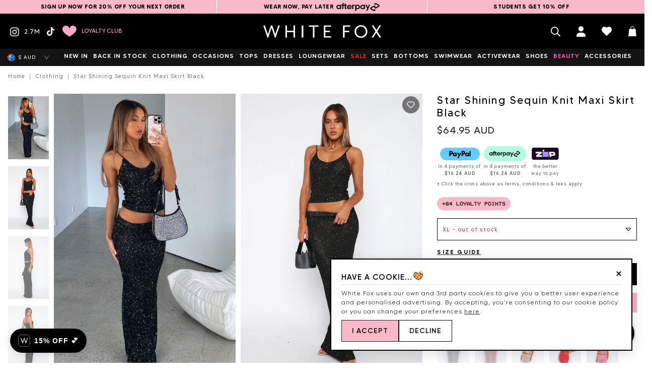

--- FILE ---
content_type: text/html; charset=utf-8
request_url: https://whitefoxboutique.com.au/products/star-shining-sequin-knit-maxi-skirt-black?variant=39912024670280
body_size: 119479
content:
<!doctype html>
<html id="Top" class="no-js supports-no-cookies" lang="en">
  <head>
    <script>
      // Redirect from incorrect Fast Simon tag-filtered collection links, e.g. /collections/sale/tops/a-product
      if (window.location.pathname.includes('/collections/') && window.location.pathname.includes('/products/')) {
        if (window.location.pathname.split('/collections/').pop().split('/products/').shift().includes('/')) {
          window.location.replace(`${ window.location.href.split('/collections/').shift() }/collections/${ window.location.pathname.split('/collections/').pop().split('/products/').shift().split('/').shift() }/products/${ window.location.pathname.split('/products/').pop() }`);
        }
      }
    </script>

    

    <script>
  const all_country_option_tags = "\u003coption value=\"United Kingdom\" data-provinces=\"[[\u0026quot;British Forces\u0026quot;,\u0026quot;British Forces\u0026quot;],[\u0026quot;England\u0026quot;,\u0026quot;England\u0026quot;],[\u0026quot;Northern Ireland\u0026quot;,\u0026quot;Northern Ireland\u0026quot;],[\u0026quot;Scotland\u0026quot;,\u0026quot;Scotland\u0026quot;],[\u0026quot;Wales\u0026quot;,\u0026quot;Wales\u0026quot;]]\"\u003eUnited Kingdom\u003c\/option\u003e\n\u003coption value=\"Australia\" data-provinces=\"[[\u0026quot;Australian Capital Territory\u0026quot;,\u0026quot;Australian Capital Territory\u0026quot;],[\u0026quot;New South Wales\u0026quot;,\u0026quot;New South Wales\u0026quot;],[\u0026quot;Northern Territory\u0026quot;,\u0026quot;Northern Territory\u0026quot;],[\u0026quot;Queensland\u0026quot;,\u0026quot;Queensland\u0026quot;],[\u0026quot;South Australia\u0026quot;,\u0026quot;South Australia\u0026quot;],[\u0026quot;Tasmania\u0026quot;,\u0026quot;Tasmania\u0026quot;],[\u0026quot;Victoria\u0026quot;,\u0026quot;Victoria\u0026quot;],[\u0026quot;Western Australia\u0026quot;,\u0026quot;Western Australia\u0026quot;]]\"\u003eAustralia\u003c\/option\u003e\n\u003coption value=\"New Zealand\" data-provinces=\"[[\u0026quot;Auckland\u0026quot;,\u0026quot;Auckland\u0026quot;],[\u0026quot;Bay of Plenty\u0026quot;,\u0026quot;Bay of Plenty\u0026quot;],[\u0026quot;Canterbury\u0026quot;,\u0026quot;Canterbury\u0026quot;],[\u0026quot;Chatham Islands\u0026quot;,\u0026quot;Chatham Islands\u0026quot;],[\u0026quot;Gisborne\u0026quot;,\u0026quot;Gisborne\u0026quot;],[\u0026quot;Hawke\u0026#39;s Bay\u0026quot;,\u0026quot;Hawke’s Bay\u0026quot;],[\u0026quot;Manawatu-Wanganui\u0026quot;,\u0026quot;Manawatū-Whanganui\u0026quot;],[\u0026quot;Marlborough\u0026quot;,\u0026quot;Marlborough\u0026quot;],[\u0026quot;Nelson\u0026quot;,\u0026quot;Nelson\u0026quot;],[\u0026quot;Northland\u0026quot;,\u0026quot;Northland\u0026quot;],[\u0026quot;Otago\u0026quot;,\u0026quot;Otago\u0026quot;],[\u0026quot;Southland\u0026quot;,\u0026quot;Southland\u0026quot;],[\u0026quot;Taranaki\u0026quot;,\u0026quot;Taranaki\u0026quot;],[\u0026quot;Tasman\u0026quot;,\u0026quot;Tasman\u0026quot;],[\u0026quot;Waikato\u0026quot;,\u0026quot;Waikato\u0026quot;],[\u0026quot;Wellington\u0026quot;,\u0026quot;Wellington\u0026quot;],[\u0026quot;West Coast\u0026quot;,\u0026quot;West Coast\u0026quot;]]\"\u003eNew Zealand\u003c\/option\u003e\n\u003coption value=\"Ireland\" data-provinces=\"[[\u0026quot;Carlow\u0026quot;,\u0026quot;Carlow\u0026quot;],[\u0026quot;Cavan\u0026quot;,\u0026quot;Cavan\u0026quot;],[\u0026quot;Clare\u0026quot;,\u0026quot;Clare\u0026quot;],[\u0026quot;Cork\u0026quot;,\u0026quot;Cork\u0026quot;],[\u0026quot;Donegal\u0026quot;,\u0026quot;Donegal\u0026quot;],[\u0026quot;Dublin\u0026quot;,\u0026quot;Dublin\u0026quot;],[\u0026quot;Galway\u0026quot;,\u0026quot;Galway\u0026quot;],[\u0026quot;Kerry\u0026quot;,\u0026quot;Kerry\u0026quot;],[\u0026quot;Kildare\u0026quot;,\u0026quot;Kildare\u0026quot;],[\u0026quot;Kilkenny\u0026quot;,\u0026quot;Kilkenny\u0026quot;],[\u0026quot;Laois\u0026quot;,\u0026quot;Laois\u0026quot;],[\u0026quot;Leitrim\u0026quot;,\u0026quot;Leitrim\u0026quot;],[\u0026quot;Limerick\u0026quot;,\u0026quot;Limerick\u0026quot;],[\u0026quot;Longford\u0026quot;,\u0026quot;Longford\u0026quot;],[\u0026quot;Louth\u0026quot;,\u0026quot;Louth\u0026quot;],[\u0026quot;Mayo\u0026quot;,\u0026quot;Mayo\u0026quot;],[\u0026quot;Meath\u0026quot;,\u0026quot;Meath\u0026quot;],[\u0026quot;Monaghan\u0026quot;,\u0026quot;Monaghan\u0026quot;],[\u0026quot;Offaly\u0026quot;,\u0026quot;Offaly\u0026quot;],[\u0026quot;Roscommon\u0026quot;,\u0026quot;Roscommon\u0026quot;],[\u0026quot;Sligo\u0026quot;,\u0026quot;Sligo\u0026quot;],[\u0026quot;Tipperary\u0026quot;,\u0026quot;Tipperary\u0026quot;],[\u0026quot;Waterford\u0026quot;,\u0026quot;Waterford\u0026quot;],[\u0026quot;Westmeath\u0026quot;,\u0026quot;Westmeath\u0026quot;],[\u0026quot;Wexford\u0026quot;,\u0026quot;Wexford\u0026quot;],[\u0026quot;Wicklow\u0026quot;,\u0026quot;Wicklow\u0026quot;]]\"\u003eIreland\u003c\/option\u003e\n\u003coption value=\"---\" data-provinces=\"[]\"\u003e---\u003c\/option\u003e\n\u003coption value=\"Afghanistan\" data-provinces=\"[]\"\u003eAfghanistan\u003c\/option\u003e\n\u003coption value=\"Aland Islands\" data-provinces=\"[]\"\u003eÅland Islands\u003c\/option\u003e\n\u003coption value=\"Albania\" data-provinces=\"[]\"\u003eAlbania\u003c\/option\u003e\n\u003coption value=\"Algeria\" data-provinces=\"[]\"\u003eAlgeria\u003c\/option\u003e\n\u003coption value=\"Andorra\" data-provinces=\"[]\"\u003eAndorra\u003c\/option\u003e\n\u003coption value=\"Angola\" data-provinces=\"[]\"\u003eAngola\u003c\/option\u003e\n\u003coption value=\"Anguilla\" data-provinces=\"[]\"\u003eAnguilla\u003c\/option\u003e\n\u003coption value=\"Antigua And Barbuda\" data-provinces=\"[]\"\u003eAntigua \u0026 Barbuda\u003c\/option\u003e\n\u003coption value=\"Argentina\" data-provinces=\"[[\u0026quot;Buenos Aires\u0026quot;,\u0026quot;Buenos Aires Province\u0026quot;],[\u0026quot;Catamarca\u0026quot;,\u0026quot;Catamarca\u0026quot;],[\u0026quot;Chaco\u0026quot;,\u0026quot;Chaco\u0026quot;],[\u0026quot;Chubut\u0026quot;,\u0026quot;Chubut\u0026quot;],[\u0026quot;Ciudad Autónoma de Buenos Aires\u0026quot;,\u0026quot;Buenos Aires (Autonomous City)\u0026quot;],[\u0026quot;Corrientes\u0026quot;,\u0026quot;Corrientes\u0026quot;],[\u0026quot;Córdoba\u0026quot;,\u0026quot;Córdoba\u0026quot;],[\u0026quot;Entre Ríos\u0026quot;,\u0026quot;Entre Ríos\u0026quot;],[\u0026quot;Formosa\u0026quot;,\u0026quot;Formosa\u0026quot;],[\u0026quot;Jujuy\u0026quot;,\u0026quot;Jujuy\u0026quot;],[\u0026quot;La Pampa\u0026quot;,\u0026quot;La Pampa\u0026quot;],[\u0026quot;La Rioja\u0026quot;,\u0026quot;La Rioja\u0026quot;],[\u0026quot;Mendoza\u0026quot;,\u0026quot;Mendoza\u0026quot;],[\u0026quot;Misiones\u0026quot;,\u0026quot;Misiones\u0026quot;],[\u0026quot;Neuquén\u0026quot;,\u0026quot;Neuquén\u0026quot;],[\u0026quot;Río Negro\u0026quot;,\u0026quot;Río Negro\u0026quot;],[\u0026quot;Salta\u0026quot;,\u0026quot;Salta\u0026quot;],[\u0026quot;San Juan\u0026quot;,\u0026quot;San Juan\u0026quot;],[\u0026quot;San Luis\u0026quot;,\u0026quot;San Luis\u0026quot;],[\u0026quot;Santa Cruz\u0026quot;,\u0026quot;Santa Cruz\u0026quot;],[\u0026quot;Santa Fe\u0026quot;,\u0026quot;Santa Fe\u0026quot;],[\u0026quot;Santiago Del Estero\u0026quot;,\u0026quot;Santiago del Estero\u0026quot;],[\u0026quot;Tierra Del Fuego\u0026quot;,\u0026quot;Tierra del Fuego\u0026quot;],[\u0026quot;Tucumán\u0026quot;,\u0026quot;Tucumán\u0026quot;]]\"\u003eArgentina\u003c\/option\u003e\n\u003coption value=\"Armenia\" data-provinces=\"[]\"\u003eArmenia\u003c\/option\u003e\n\u003coption value=\"Aruba\" data-provinces=\"[]\"\u003eAruba\u003c\/option\u003e\n\u003coption value=\"Ascension Island\" data-provinces=\"[]\"\u003eAscension Island\u003c\/option\u003e\n\u003coption value=\"Australia\" data-provinces=\"[[\u0026quot;Australian Capital Territory\u0026quot;,\u0026quot;Australian Capital Territory\u0026quot;],[\u0026quot;New South Wales\u0026quot;,\u0026quot;New South Wales\u0026quot;],[\u0026quot;Northern Territory\u0026quot;,\u0026quot;Northern Territory\u0026quot;],[\u0026quot;Queensland\u0026quot;,\u0026quot;Queensland\u0026quot;],[\u0026quot;South Australia\u0026quot;,\u0026quot;South Australia\u0026quot;],[\u0026quot;Tasmania\u0026quot;,\u0026quot;Tasmania\u0026quot;],[\u0026quot;Victoria\u0026quot;,\u0026quot;Victoria\u0026quot;],[\u0026quot;Western Australia\u0026quot;,\u0026quot;Western Australia\u0026quot;]]\"\u003eAustralia\u003c\/option\u003e\n\u003coption value=\"Austria\" data-provinces=\"[]\"\u003eAustria\u003c\/option\u003e\n\u003coption value=\"Azerbaijan\" data-provinces=\"[]\"\u003eAzerbaijan\u003c\/option\u003e\n\u003coption value=\"Bahamas\" data-provinces=\"[]\"\u003eBahamas\u003c\/option\u003e\n\u003coption value=\"Bahrain\" data-provinces=\"[]\"\u003eBahrain\u003c\/option\u003e\n\u003coption value=\"Bangladesh\" data-provinces=\"[]\"\u003eBangladesh\u003c\/option\u003e\n\u003coption value=\"Barbados\" data-provinces=\"[]\"\u003eBarbados\u003c\/option\u003e\n\u003coption value=\"Belarus\" data-provinces=\"[]\"\u003eBelarus\u003c\/option\u003e\n\u003coption value=\"Belgium\" data-provinces=\"[]\"\u003eBelgium\u003c\/option\u003e\n\u003coption value=\"Belize\" data-provinces=\"[]\"\u003eBelize\u003c\/option\u003e\n\u003coption value=\"Benin\" data-provinces=\"[]\"\u003eBenin\u003c\/option\u003e\n\u003coption value=\"Bermuda\" data-provinces=\"[]\"\u003eBermuda\u003c\/option\u003e\n\u003coption value=\"Bhutan\" data-provinces=\"[]\"\u003eBhutan\u003c\/option\u003e\n\u003coption value=\"Bolivia\" data-provinces=\"[]\"\u003eBolivia\u003c\/option\u003e\n\u003coption value=\"Bosnia And Herzegovina\" data-provinces=\"[]\"\u003eBosnia \u0026 Herzegovina\u003c\/option\u003e\n\u003coption value=\"Botswana\" data-provinces=\"[]\"\u003eBotswana\u003c\/option\u003e\n\u003coption value=\"Brazil\" data-provinces=\"[[\u0026quot;Acre\u0026quot;,\u0026quot;Acre\u0026quot;],[\u0026quot;Alagoas\u0026quot;,\u0026quot;Alagoas\u0026quot;],[\u0026quot;Amapá\u0026quot;,\u0026quot;Amapá\u0026quot;],[\u0026quot;Amazonas\u0026quot;,\u0026quot;Amazonas\u0026quot;],[\u0026quot;Bahia\u0026quot;,\u0026quot;Bahia\u0026quot;],[\u0026quot;Ceará\u0026quot;,\u0026quot;Ceará\u0026quot;],[\u0026quot;Distrito Federal\u0026quot;,\u0026quot;Federal District\u0026quot;],[\u0026quot;Espírito Santo\u0026quot;,\u0026quot;Espírito Santo\u0026quot;],[\u0026quot;Goiás\u0026quot;,\u0026quot;Goiás\u0026quot;],[\u0026quot;Maranhão\u0026quot;,\u0026quot;Maranhão\u0026quot;],[\u0026quot;Mato Grosso\u0026quot;,\u0026quot;Mato Grosso\u0026quot;],[\u0026quot;Mato Grosso do Sul\u0026quot;,\u0026quot;Mato Grosso do Sul\u0026quot;],[\u0026quot;Minas Gerais\u0026quot;,\u0026quot;Minas Gerais\u0026quot;],[\u0026quot;Paraná\u0026quot;,\u0026quot;Paraná\u0026quot;],[\u0026quot;Paraíba\u0026quot;,\u0026quot;Paraíba\u0026quot;],[\u0026quot;Pará\u0026quot;,\u0026quot;Pará\u0026quot;],[\u0026quot;Pernambuco\u0026quot;,\u0026quot;Pernambuco\u0026quot;],[\u0026quot;Piauí\u0026quot;,\u0026quot;Piauí\u0026quot;],[\u0026quot;Rio Grande do Norte\u0026quot;,\u0026quot;Rio Grande do Norte\u0026quot;],[\u0026quot;Rio Grande do Sul\u0026quot;,\u0026quot;Rio Grande do Sul\u0026quot;],[\u0026quot;Rio de Janeiro\u0026quot;,\u0026quot;Rio de Janeiro\u0026quot;],[\u0026quot;Rondônia\u0026quot;,\u0026quot;Rondônia\u0026quot;],[\u0026quot;Roraima\u0026quot;,\u0026quot;Roraima\u0026quot;],[\u0026quot;Santa Catarina\u0026quot;,\u0026quot;Santa Catarina\u0026quot;],[\u0026quot;Sergipe\u0026quot;,\u0026quot;Sergipe\u0026quot;],[\u0026quot;São Paulo\u0026quot;,\u0026quot;São Paulo\u0026quot;],[\u0026quot;Tocantins\u0026quot;,\u0026quot;Tocantins\u0026quot;]]\"\u003eBrazil\u003c\/option\u003e\n\u003coption value=\"British Indian Ocean Territory\" data-provinces=\"[]\"\u003eBritish Indian Ocean Territory\u003c\/option\u003e\n\u003coption value=\"Virgin Islands, British\" data-provinces=\"[]\"\u003eBritish Virgin Islands\u003c\/option\u003e\n\u003coption value=\"Brunei\" data-provinces=\"[]\"\u003eBrunei\u003c\/option\u003e\n\u003coption value=\"Bulgaria\" data-provinces=\"[]\"\u003eBulgaria\u003c\/option\u003e\n\u003coption value=\"Burkina Faso\" data-provinces=\"[]\"\u003eBurkina Faso\u003c\/option\u003e\n\u003coption value=\"Burundi\" data-provinces=\"[]\"\u003eBurundi\u003c\/option\u003e\n\u003coption value=\"Cambodia\" data-provinces=\"[]\"\u003eCambodia\u003c\/option\u003e\n\u003coption value=\"Republic of Cameroon\" data-provinces=\"[]\"\u003eCameroon\u003c\/option\u003e\n\u003coption value=\"Canada\" data-provinces=\"[[\u0026quot;Alberta\u0026quot;,\u0026quot;Alberta\u0026quot;],[\u0026quot;British Columbia\u0026quot;,\u0026quot;British Columbia\u0026quot;],[\u0026quot;Manitoba\u0026quot;,\u0026quot;Manitoba\u0026quot;],[\u0026quot;New Brunswick\u0026quot;,\u0026quot;New Brunswick\u0026quot;],[\u0026quot;Newfoundland and Labrador\u0026quot;,\u0026quot;Newfoundland and Labrador\u0026quot;],[\u0026quot;Northwest Territories\u0026quot;,\u0026quot;Northwest Territories\u0026quot;],[\u0026quot;Nova Scotia\u0026quot;,\u0026quot;Nova Scotia\u0026quot;],[\u0026quot;Nunavut\u0026quot;,\u0026quot;Nunavut\u0026quot;],[\u0026quot;Ontario\u0026quot;,\u0026quot;Ontario\u0026quot;],[\u0026quot;Prince Edward Island\u0026quot;,\u0026quot;Prince Edward Island\u0026quot;],[\u0026quot;Quebec\u0026quot;,\u0026quot;Quebec\u0026quot;],[\u0026quot;Saskatchewan\u0026quot;,\u0026quot;Saskatchewan\u0026quot;],[\u0026quot;Yukon\u0026quot;,\u0026quot;Yukon\u0026quot;]]\"\u003eCanada\u003c\/option\u003e\n\u003coption value=\"Cape Verde\" data-provinces=\"[]\"\u003eCape Verde\u003c\/option\u003e\n\u003coption value=\"Caribbean Netherlands\" data-provinces=\"[]\"\u003eCaribbean Netherlands\u003c\/option\u003e\n\u003coption value=\"Cayman Islands\" data-provinces=\"[]\"\u003eCayman Islands\u003c\/option\u003e\n\u003coption value=\"Central African Republic\" data-provinces=\"[]\"\u003eCentral African Republic\u003c\/option\u003e\n\u003coption value=\"Chad\" data-provinces=\"[]\"\u003eChad\u003c\/option\u003e\n\u003coption value=\"Chile\" data-provinces=\"[[\u0026quot;Antofagasta\u0026quot;,\u0026quot;Antofagasta\u0026quot;],[\u0026quot;Araucanía\u0026quot;,\u0026quot;Araucanía\u0026quot;],[\u0026quot;Arica and Parinacota\u0026quot;,\u0026quot;Arica y Parinacota\u0026quot;],[\u0026quot;Atacama\u0026quot;,\u0026quot;Atacama\u0026quot;],[\u0026quot;Aysén\u0026quot;,\u0026quot;Aysén\u0026quot;],[\u0026quot;Biobío\u0026quot;,\u0026quot;Bío Bío\u0026quot;],[\u0026quot;Coquimbo\u0026quot;,\u0026quot;Coquimbo\u0026quot;],[\u0026quot;Los Lagos\u0026quot;,\u0026quot;Los Lagos\u0026quot;],[\u0026quot;Los Ríos\u0026quot;,\u0026quot;Los Ríos\u0026quot;],[\u0026quot;Magallanes\u0026quot;,\u0026quot;Magallanes Region\u0026quot;],[\u0026quot;Maule\u0026quot;,\u0026quot;Maule\u0026quot;],[\u0026quot;O\u0026#39;Higgins\u0026quot;,\u0026quot;Libertador General Bernardo O’Higgins\u0026quot;],[\u0026quot;Santiago\u0026quot;,\u0026quot;Santiago Metropolitan\u0026quot;],[\u0026quot;Tarapacá\u0026quot;,\u0026quot;Tarapacá\u0026quot;],[\u0026quot;Valparaíso\u0026quot;,\u0026quot;Valparaíso\u0026quot;],[\u0026quot;Ñuble\u0026quot;,\u0026quot;Ñuble\u0026quot;]]\"\u003eChile\u003c\/option\u003e\n\u003coption value=\"China\" data-provinces=\"[[\u0026quot;Anhui\u0026quot;,\u0026quot;Anhui\u0026quot;],[\u0026quot;Beijing\u0026quot;,\u0026quot;Beijing\u0026quot;],[\u0026quot;Chongqing\u0026quot;,\u0026quot;Chongqing\u0026quot;],[\u0026quot;Fujian\u0026quot;,\u0026quot;Fujian\u0026quot;],[\u0026quot;Gansu\u0026quot;,\u0026quot;Gansu\u0026quot;],[\u0026quot;Guangdong\u0026quot;,\u0026quot;Guangdong\u0026quot;],[\u0026quot;Guangxi\u0026quot;,\u0026quot;Guangxi\u0026quot;],[\u0026quot;Guizhou\u0026quot;,\u0026quot;Guizhou\u0026quot;],[\u0026quot;Hainan\u0026quot;,\u0026quot;Hainan\u0026quot;],[\u0026quot;Hebei\u0026quot;,\u0026quot;Hebei\u0026quot;],[\u0026quot;Heilongjiang\u0026quot;,\u0026quot;Heilongjiang\u0026quot;],[\u0026quot;Henan\u0026quot;,\u0026quot;Henan\u0026quot;],[\u0026quot;Hubei\u0026quot;,\u0026quot;Hubei\u0026quot;],[\u0026quot;Hunan\u0026quot;,\u0026quot;Hunan\u0026quot;],[\u0026quot;Inner Mongolia\u0026quot;,\u0026quot;Inner Mongolia\u0026quot;],[\u0026quot;Jiangsu\u0026quot;,\u0026quot;Jiangsu\u0026quot;],[\u0026quot;Jiangxi\u0026quot;,\u0026quot;Jiangxi\u0026quot;],[\u0026quot;Jilin\u0026quot;,\u0026quot;Jilin\u0026quot;],[\u0026quot;Liaoning\u0026quot;,\u0026quot;Liaoning\u0026quot;],[\u0026quot;Ningxia\u0026quot;,\u0026quot;Ningxia\u0026quot;],[\u0026quot;Qinghai\u0026quot;,\u0026quot;Qinghai\u0026quot;],[\u0026quot;Shaanxi\u0026quot;,\u0026quot;Shaanxi\u0026quot;],[\u0026quot;Shandong\u0026quot;,\u0026quot;Shandong\u0026quot;],[\u0026quot;Shanghai\u0026quot;,\u0026quot;Shanghai\u0026quot;],[\u0026quot;Shanxi\u0026quot;,\u0026quot;Shanxi\u0026quot;],[\u0026quot;Sichuan\u0026quot;,\u0026quot;Sichuan\u0026quot;],[\u0026quot;Tianjin\u0026quot;,\u0026quot;Tianjin\u0026quot;],[\u0026quot;Xinjiang\u0026quot;,\u0026quot;Xinjiang\u0026quot;],[\u0026quot;Xizang\u0026quot;,\u0026quot;Tibet\u0026quot;],[\u0026quot;Yunnan\u0026quot;,\u0026quot;Yunnan\u0026quot;],[\u0026quot;Zhejiang\u0026quot;,\u0026quot;Zhejiang\u0026quot;]]\"\u003eChina\u003c\/option\u003e\n\u003coption value=\"Christmas Island\" data-provinces=\"[]\"\u003eChristmas Island\u003c\/option\u003e\n\u003coption value=\"Cocos (Keeling) Islands\" data-provinces=\"[]\"\u003eCocos (Keeling) Islands\u003c\/option\u003e\n\u003coption value=\"Colombia\" data-provinces=\"[[\u0026quot;Amazonas\u0026quot;,\u0026quot;Amazonas\u0026quot;],[\u0026quot;Antioquia\u0026quot;,\u0026quot;Antioquia\u0026quot;],[\u0026quot;Arauca\u0026quot;,\u0026quot;Arauca\u0026quot;],[\u0026quot;Atlántico\u0026quot;,\u0026quot;Atlántico\u0026quot;],[\u0026quot;Bogotá, D.C.\u0026quot;,\u0026quot;Capital District\u0026quot;],[\u0026quot;Bolívar\u0026quot;,\u0026quot;Bolívar\u0026quot;],[\u0026quot;Boyacá\u0026quot;,\u0026quot;Boyacá\u0026quot;],[\u0026quot;Caldas\u0026quot;,\u0026quot;Caldas\u0026quot;],[\u0026quot;Caquetá\u0026quot;,\u0026quot;Caquetá\u0026quot;],[\u0026quot;Casanare\u0026quot;,\u0026quot;Casanare\u0026quot;],[\u0026quot;Cauca\u0026quot;,\u0026quot;Cauca\u0026quot;],[\u0026quot;Cesar\u0026quot;,\u0026quot;Cesar\u0026quot;],[\u0026quot;Chocó\u0026quot;,\u0026quot;Chocó\u0026quot;],[\u0026quot;Cundinamarca\u0026quot;,\u0026quot;Cundinamarca\u0026quot;],[\u0026quot;Córdoba\u0026quot;,\u0026quot;Córdoba\u0026quot;],[\u0026quot;Guainía\u0026quot;,\u0026quot;Guainía\u0026quot;],[\u0026quot;Guaviare\u0026quot;,\u0026quot;Guaviare\u0026quot;],[\u0026quot;Huila\u0026quot;,\u0026quot;Huila\u0026quot;],[\u0026quot;La Guajira\u0026quot;,\u0026quot;La Guajira\u0026quot;],[\u0026quot;Magdalena\u0026quot;,\u0026quot;Magdalena\u0026quot;],[\u0026quot;Meta\u0026quot;,\u0026quot;Meta\u0026quot;],[\u0026quot;Nariño\u0026quot;,\u0026quot;Nariño\u0026quot;],[\u0026quot;Norte de Santander\u0026quot;,\u0026quot;Norte de Santander\u0026quot;],[\u0026quot;Putumayo\u0026quot;,\u0026quot;Putumayo\u0026quot;],[\u0026quot;Quindío\u0026quot;,\u0026quot;Quindío\u0026quot;],[\u0026quot;Risaralda\u0026quot;,\u0026quot;Risaralda\u0026quot;],[\u0026quot;San Andrés, Providencia y Santa Catalina\u0026quot;,\u0026quot;San Andrés \\u0026 Providencia\u0026quot;],[\u0026quot;Santander\u0026quot;,\u0026quot;Santander\u0026quot;],[\u0026quot;Sucre\u0026quot;,\u0026quot;Sucre\u0026quot;],[\u0026quot;Tolima\u0026quot;,\u0026quot;Tolima\u0026quot;],[\u0026quot;Valle del Cauca\u0026quot;,\u0026quot;Valle del Cauca\u0026quot;],[\u0026quot;Vaupés\u0026quot;,\u0026quot;Vaupés\u0026quot;],[\u0026quot;Vichada\u0026quot;,\u0026quot;Vichada\u0026quot;]]\"\u003eColombia\u003c\/option\u003e\n\u003coption value=\"Comoros\" data-provinces=\"[]\"\u003eComoros\u003c\/option\u003e\n\u003coption value=\"Congo\" data-provinces=\"[]\"\u003eCongo - Brazzaville\u003c\/option\u003e\n\u003coption value=\"Congo, The Democratic Republic Of The\" data-provinces=\"[]\"\u003eCongo - Kinshasa\u003c\/option\u003e\n\u003coption value=\"Cook Islands\" data-provinces=\"[]\"\u003eCook Islands\u003c\/option\u003e\n\u003coption value=\"Costa Rica\" data-provinces=\"[[\u0026quot;Alajuela\u0026quot;,\u0026quot;Alajuela\u0026quot;],[\u0026quot;Cartago\u0026quot;,\u0026quot;Cartago\u0026quot;],[\u0026quot;Guanacaste\u0026quot;,\u0026quot;Guanacaste\u0026quot;],[\u0026quot;Heredia\u0026quot;,\u0026quot;Heredia\u0026quot;],[\u0026quot;Limón\u0026quot;,\u0026quot;Limón\u0026quot;],[\u0026quot;Puntarenas\u0026quot;,\u0026quot;Puntarenas\u0026quot;],[\u0026quot;San José\u0026quot;,\u0026quot;San José\u0026quot;]]\"\u003eCosta Rica\u003c\/option\u003e\n\u003coption value=\"Croatia\" data-provinces=\"[]\"\u003eCroatia\u003c\/option\u003e\n\u003coption value=\"Curaçao\" data-provinces=\"[]\"\u003eCuraçao\u003c\/option\u003e\n\u003coption value=\"Cyprus\" data-provinces=\"[]\"\u003eCyprus\u003c\/option\u003e\n\u003coption value=\"Czech Republic\" data-provinces=\"[]\"\u003eCzechia\u003c\/option\u003e\n\u003coption value=\"Côte d'Ivoire\" data-provinces=\"[]\"\u003eCôte d’Ivoire\u003c\/option\u003e\n\u003coption value=\"Denmark\" data-provinces=\"[]\"\u003eDenmark\u003c\/option\u003e\n\u003coption value=\"Djibouti\" data-provinces=\"[]\"\u003eDjibouti\u003c\/option\u003e\n\u003coption value=\"Dominica\" data-provinces=\"[]\"\u003eDominica\u003c\/option\u003e\n\u003coption value=\"Dominican Republic\" data-provinces=\"[]\"\u003eDominican Republic\u003c\/option\u003e\n\u003coption value=\"Ecuador\" data-provinces=\"[]\"\u003eEcuador\u003c\/option\u003e\n\u003coption value=\"Egypt\" data-provinces=\"[[\u0026quot;6th of October\u0026quot;,\u0026quot;6th of October\u0026quot;],[\u0026quot;Al Sharqia\u0026quot;,\u0026quot;Al Sharqia\u0026quot;],[\u0026quot;Alexandria\u0026quot;,\u0026quot;Alexandria\u0026quot;],[\u0026quot;Aswan\u0026quot;,\u0026quot;Aswan\u0026quot;],[\u0026quot;Asyut\u0026quot;,\u0026quot;Asyut\u0026quot;],[\u0026quot;Beheira\u0026quot;,\u0026quot;Beheira\u0026quot;],[\u0026quot;Beni Suef\u0026quot;,\u0026quot;Beni Suef\u0026quot;],[\u0026quot;Cairo\u0026quot;,\u0026quot;Cairo\u0026quot;],[\u0026quot;Dakahlia\u0026quot;,\u0026quot;Dakahlia\u0026quot;],[\u0026quot;Damietta\u0026quot;,\u0026quot;Damietta\u0026quot;],[\u0026quot;Faiyum\u0026quot;,\u0026quot;Faiyum\u0026quot;],[\u0026quot;Gharbia\u0026quot;,\u0026quot;Gharbia\u0026quot;],[\u0026quot;Giza\u0026quot;,\u0026quot;Giza\u0026quot;],[\u0026quot;Helwan\u0026quot;,\u0026quot;Helwan\u0026quot;],[\u0026quot;Ismailia\u0026quot;,\u0026quot;Ismailia\u0026quot;],[\u0026quot;Kafr el-Sheikh\u0026quot;,\u0026quot;Kafr el-Sheikh\u0026quot;],[\u0026quot;Luxor\u0026quot;,\u0026quot;Luxor\u0026quot;],[\u0026quot;Matrouh\u0026quot;,\u0026quot;Matrouh\u0026quot;],[\u0026quot;Minya\u0026quot;,\u0026quot;Minya\u0026quot;],[\u0026quot;Monufia\u0026quot;,\u0026quot;Monufia\u0026quot;],[\u0026quot;New Valley\u0026quot;,\u0026quot;New Valley\u0026quot;],[\u0026quot;North Sinai\u0026quot;,\u0026quot;North Sinai\u0026quot;],[\u0026quot;Port Said\u0026quot;,\u0026quot;Port Said\u0026quot;],[\u0026quot;Qalyubia\u0026quot;,\u0026quot;Qalyubia\u0026quot;],[\u0026quot;Qena\u0026quot;,\u0026quot;Qena\u0026quot;],[\u0026quot;Red Sea\u0026quot;,\u0026quot;Red Sea\u0026quot;],[\u0026quot;Sohag\u0026quot;,\u0026quot;Sohag\u0026quot;],[\u0026quot;South Sinai\u0026quot;,\u0026quot;South Sinai\u0026quot;],[\u0026quot;Suez\u0026quot;,\u0026quot;Suez\u0026quot;]]\"\u003eEgypt\u003c\/option\u003e\n\u003coption value=\"El Salvador\" data-provinces=\"[[\u0026quot;Ahuachapán\u0026quot;,\u0026quot;Ahuachapán\u0026quot;],[\u0026quot;Cabañas\u0026quot;,\u0026quot;Cabañas\u0026quot;],[\u0026quot;Chalatenango\u0026quot;,\u0026quot;Chalatenango\u0026quot;],[\u0026quot;Cuscatlán\u0026quot;,\u0026quot;Cuscatlán\u0026quot;],[\u0026quot;La Libertad\u0026quot;,\u0026quot;La Libertad\u0026quot;],[\u0026quot;La Paz\u0026quot;,\u0026quot;La Paz\u0026quot;],[\u0026quot;La Unión\u0026quot;,\u0026quot;La Unión\u0026quot;],[\u0026quot;Morazán\u0026quot;,\u0026quot;Morazán\u0026quot;],[\u0026quot;San Miguel\u0026quot;,\u0026quot;San Miguel\u0026quot;],[\u0026quot;San Salvador\u0026quot;,\u0026quot;San Salvador\u0026quot;],[\u0026quot;San Vicente\u0026quot;,\u0026quot;San Vicente\u0026quot;],[\u0026quot;Santa Ana\u0026quot;,\u0026quot;Santa Ana\u0026quot;],[\u0026quot;Sonsonate\u0026quot;,\u0026quot;Sonsonate\u0026quot;],[\u0026quot;Usulután\u0026quot;,\u0026quot;Usulután\u0026quot;]]\"\u003eEl Salvador\u003c\/option\u003e\n\u003coption value=\"Equatorial Guinea\" data-provinces=\"[]\"\u003eEquatorial Guinea\u003c\/option\u003e\n\u003coption value=\"Eritrea\" data-provinces=\"[]\"\u003eEritrea\u003c\/option\u003e\n\u003coption value=\"Estonia\" data-provinces=\"[]\"\u003eEstonia\u003c\/option\u003e\n\u003coption value=\"Eswatini\" data-provinces=\"[]\"\u003eEswatini\u003c\/option\u003e\n\u003coption value=\"Ethiopia\" data-provinces=\"[]\"\u003eEthiopia\u003c\/option\u003e\n\u003coption value=\"Falkland Islands (Malvinas)\" data-provinces=\"[]\"\u003eFalkland Islands\u003c\/option\u003e\n\u003coption value=\"Faroe Islands\" data-provinces=\"[]\"\u003eFaroe Islands\u003c\/option\u003e\n\u003coption value=\"Fiji\" data-provinces=\"[]\"\u003eFiji\u003c\/option\u003e\n\u003coption value=\"Finland\" data-provinces=\"[]\"\u003eFinland\u003c\/option\u003e\n\u003coption value=\"France\" data-provinces=\"[]\"\u003eFrance\u003c\/option\u003e\n\u003coption value=\"French Guiana\" data-provinces=\"[]\"\u003eFrench Guiana\u003c\/option\u003e\n\u003coption value=\"French Polynesia\" data-provinces=\"[]\"\u003eFrench Polynesia\u003c\/option\u003e\n\u003coption value=\"French Southern Territories\" data-provinces=\"[]\"\u003eFrench Southern Territories\u003c\/option\u003e\n\u003coption value=\"Gabon\" data-provinces=\"[]\"\u003eGabon\u003c\/option\u003e\n\u003coption value=\"Gambia\" data-provinces=\"[]\"\u003eGambia\u003c\/option\u003e\n\u003coption value=\"Georgia\" data-provinces=\"[]\"\u003eGeorgia\u003c\/option\u003e\n\u003coption value=\"Germany\" data-provinces=\"[]\"\u003eGermany\u003c\/option\u003e\n\u003coption value=\"Ghana\" data-provinces=\"[]\"\u003eGhana\u003c\/option\u003e\n\u003coption value=\"Gibraltar\" data-provinces=\"[]\"\u003eGibraltar\u003c\/option\u003e\n\u003coption value=\"Greece\" data-provinces=\"[]\"\u003eGreece\u003c\/option\u003e\n\u003coption value=\"Greenland\" data-provinces=\"[]\"\u003eGreenland\u003c\/option\u003e\n\u003coption value=\"Grenada\" data-provinces=\"[]\"\u003eGrenada\u003c\/option\u003e\n\u003coption value=\"Guadeloupe\" data-provinces=\"[]\"\u003eGuadeloupe\u003c\/option\u003e\n\u003coption value=\"Guatemala\" data-provinces=\"[[\u0026quot;Alta Verapaz\u0026quot;,\u0026quot;Alta Verapaz\u0026quot;],[\u0026quot;Baja Verapaz\u0026quot;,\u0026quot;Baja Verapaz\u0026quot;],[\u0026quot;Chimaltenango\u0026quot;,\u0026quot;Chimaltenango\u0026quot;],[\u0026quot;Chiquimula\u0026quot;,\u0026quot;Chiquimula\u0026quot;],[\u0026quot;El Progreso\u0026quot;,\u0026quot;El Progreso\u0026quot;],[\u0026quot;Escuintla\u0026quot;,\u0026quot;Escuintla\u0026quot;],[\u0026quot;Guatemala\u0026quot;,\u0026quot;Guatemala\u0026quot;],[\u0026quot;Huehuetenango\u0026quot;,\u0026quot;Huehuetenango\u0026quot;],[\u0026quot;Izabal\u0026quot;,\u0026quot;Izabal\u0026quot;],[\u0026quot;Jalapa\u0026quot;,\u0026quot;Jalapa\u0026quot;],[\u0026quot;Jutiapa\u0026quot;,\u0026quot;Jutiapa\u0026quot;],[\u0026quot;Petén\u0026quot;,\u0026quot;Petén\u0026quot;],[\u0026quot;Quetzaltenango\u0026quot;,\u0026quot;Quetzaltenango\u0026quot;],[\u0026quot;Quiché\u0026quot;,\u0026quot;Quiché\u0026quot;],[\u0026quot;Retalhuleu\u0026quot;,\u0026quot;Retalhuleu\u0026quot;],[\u0026quot;Sacatepéquez\u0026quot;,\u0026quot;Sacatepéquez\u0026quot;],[\u0026quot;San Marcos\u0026quot;,\u0026quot;San Marcos\u0026quot;],[\u0026quot;Santa Rosa\u0026quot;,\u0026quot;Santa Rosa\u0026quot;],[\u0026quot;Sololá\u0026quot;,\u0026quot;Sololá\u0026quot;],[\u0026quot;Suchitepéquez\u0026quot;,\u0026quot;Suchitepéquez\u0026quot;],[\u0026quot;Totonicapán\u0026quot;,\u0026quot;Totonicapán\u0026quot;],[\u0026quot;Zacapa\u0026quot;,\u0026quot;Zacapa\u0026quot;]]\"\u003eGuatemala\u003c\/option\u003e\n\u003coption value=\"Guernsey\" data-provinces=\"[]\"\u003eGuernsey\u003c\/option\u003e\n\u003coption value=\"Guinea\" data-provinces=\"[]\"\u003eGuinea\u003c\/option\u003e\n\u003coption value=\"Guinea Bissau\" data-provinces=\"[]\"\u003eGuinea-Bissau\u003c\/option\u003e\n\u003coption value=\"Guyana\" data-provinces=\"[]\"\u003eGuyana\u003c\/option\u003e\n\u003coption value=\"Haiti\" data-provinces=\"[]\"\u003eHaiti\u003c\/option\u003e\n\u003coption value=\"Honduras\" data-provinces=\"[]\"\u003eHonduras\u003c\/option\u003e\n\u003coption value=\"Hong Kong\" data-provinces=\"[[\u0026quot;Hong Kong Island\u0026quot;,\u0026quot;Hong Kong Island\u0026quot;],[\u0026quot;Kowloon\u0026quot;,\u0026quot;Kowloon\u0026quot;],[\u0026quot;New Territories\u0026quot;,\u0026quot;New Territories\u0026quot;]]\"\u003eHong Kong SAR\u003c\/option\u003e\n\u003coption value=\"Hungary\" data-provinces=\"[]\"\u003eHungary\u003c\/option\u003e\n\u003coption value=\"Iceland\" data-provinces=\"[]\"\u003eIceland\u003c\/option\u003e\n\u003coption value=\"India\" data-provinces=\"[[\u0026quot;Andaman and Nicobar Islands\u0026quot;,\u0026quot;Andaman and Nicobar Islands\u0026quot;],[\u0026quot;Andhra Pradesh\u0026quot;,\u0026quot;Andhra Pradesh\u0026quot;],[\u0026quot;Arunachal Pradesh\u0026quot;,\u0026quot;Arunachal Pradesh\u0026quot;],[\u0026quot;Assam\u0026quot;,\u0026quot;Assam\u0026quot;],[\u0026quot;Bihar\u0026quot;,\u0026quot;Bihar\u0026quot;],[\u0026quot;Chandigarh\u0026quot;,\u0026quot;Chandigarh\u0026quot;],[\u0026quot;Chhattisgarh\u0026quot;,\u0026quot;Chhattisgarh\u0026quot;],[\u0026quot;Dadra and Nagar Haveli\u0026quot;,\u0026quot;Dadra and Nagar Haveli\u0026quot;],[\u0026quot;Daman and Diu\u0026quot;,\u0026quot;Daman and Diu\u0026quot;],[\u0026quot;Delhi\u0026quot;,\u0026quot;Delhi\u0026quot;],[\u0026quot;Goa\u0026quot;,\u0026quot;Goa\u0026quot;],[\u0026quot;Gujarat\u0026quot;,\u0026quot;Gujarat\u0026quot;],[\u0026quot;Haryana\u0026quot;,\u0026quot;Haryana\u0026quot;],[\u0026quot;Himachal Pradesh\u0026quot;,\u0026quot;Himachal Pradesh\u0026quot;],[\u0026quot;Jammu and Kashmir\u0026quot;,\u0026quot;Jammu and Kashmir\u0026quot;],[\u0026quot;Jharkhand\u0026quot;,\u0026quot;Jharkhand\u0026quot;],[\u0026quot;Karnataka\u0026quot;,\u0026quot;Karnataka\u0026quot;],[\u0026quot;Kerala\u0026quot;,\u0026quot;Kerala\u0026quot;],[\u0026quot;Ladakh\u0026quot;,\u0026quot;Ladakh\u0026quot;],[\u0026quot;Lakshadweep\u0026quot;,\u0026quot;Lakshadweep\u0026quot;],[\u0026quot;Madhya Pradesh\u0026quot;,\u0026quot;Madhya Pradesh\u0026quot;],[\u0026quot;Maharashtra\u0026quot;,\u0026quot;Maharashtra\u0026quot;],[\u0026quot;Manipur\u0026quot;,\u0026quot;Manipur\u0026quot;],[\u0026quot;Meghalaya\u0026quot;,\u0026quot;Meghalaya\u0026quot;],[\u0026quot;Mizoram\u0026quot;,\u0026quot;Mizoram\u0026quot;],[\u0026quot;Nagaland\u0026quot;,\u0026quot;Nagaland\u0026quot;],[\u0026quot;Odisha\u0026quot;,\u0026quot;Odisha\u0026quot;],[\u0026quot;Puducherry\u0026quot;,\u0026quot;Puducherry\u0026quot;],[\u0026quot;Punjab\u0026quot;,\u0026quot;Punjab\u0026quot;],[\u0026quot;Rajasthan\u0026quot;,\u0026quot;Rajasthan\u0026quot;],[\u0026quot;Sikkim\u0026quot;,\u0026quot;Sikkim\u0026quot;],[\u0026quot;Tamil Nadu\u0026quot;,\u0026quot;Tamil Nadu\u0026quot;],[\u0026quot;Telangana\u0026quot;,\u0026quot;Telangana\u0026quot;],[\u0026quot;Tripura\u0026quot;,\u0026quot;Tripura\u0026quot;],[\u0026quot;Uttar Pradesh\u0026quot;,\u0026quot;Uttar Pradesh\u0026quot;],[\u0026quot;Uttarakhand\u0026quot;,\u0026quot;Uttarakhand\u0026quot;],[\u0026quot;West Bengal\u0026quot;,\u0026quot;West Bengal\u0026quot;]]\"\u003eIndia\u003c\/option\u003e\n\u003coption value=\"Indonesia\" data-provinces=\"[[\u0026quot;Aceh\u0026quot;,\u0026quot;Aceh\u0026quot;],[\u0026quot;Bali\u0026quot;,\u0026quot;Bali\u0026quot;],[\u0026quot;Bangka Belitung\u0026quot;,\u0026quot;Bangka–Belitung Islands\u0026quot;],[\u0026quot;Banten\u0026quot;,\u0026quot;Banten\u0026quot;],[\u0026quot;Bengkulu\u0026quot;,\u0026quot;Bengkulu\u0026quot;],[\u0026quot;Gorontalo\u0026quot;,\u0026quot;Gorontalo\u0026quot;],[\u0026quot;Jakarta\u0026quot;,\u0026quot;Jakarta\u0026quot;],[\u0026quot;Jambi\u0026quot;,\u0026quot;Jambi\u0026quot;],[\u0026quot;Jawa Barat\u0026quot;,\u0026quot;West Java\u0026quot;],[\u0026quot;Jawa Tengah\u0026quot;,\u0026quot;Central Java\u0026quot;],[\u0026quot;Jawa Timur\u0026quot;,\u0026quot;East Java\u0026quot;],[\u0026quot;Kalimantan Barat\u0026quot;,\u0026quot;West Kalimantan\u0026quot;],[\u0026quot;Kalimantan Selatan\u0026quot;,\u0026quot;South Kalimantan\u0026quot;],[\u0026quot;Kalimantan Tengah\u0026quot;,\u0026quot;Central Kalimantan\u0026quot;],[\u0026quot;Kalimantan Timur\u0026quot;,\u0026quot;East Kalimantan\u0026quot;],[\u0026quot;Kalimantan Utara\u0026quot;,\u0026quot;North Kalimantan\u0026quot;],[\u0026quot;Kepulauan Riau\u0026quot;,\u0026quot;Riau Islands\u0026quot;],[\u0026quot;Lampung\u0026quot;,\u0026quot;Lampung\u0026quot;],[\u0026quot;Maluku\u0026quot;,\u0026quot;Maluku\u0026quot;],[\u0026quot;Maluku Utara\u0026quot;,\u0026quot;North Maluku\u0026quot;],[\u0026quot;North Sumatra\u0026quot;,\u0026quot;North Sumatra\u0026quot;],[\u0026quot;Nusa Tenggara Barat\u0026quot;,\u0026quot;West Nusa Tenggara\u0026quot;],[\u0026quot;Nusa Tenggara Timur\u0026quot;,\u0026quot;East Nusa Tenggara\u0026quot;],[\u0026quot;Papua\u0026quot;,\u0026quot;Papua\u0026quot;],[\u0026quot;Papua Barat\u0026quot;,\u0026quot;West Papua\u0026quot;],[\u0026quot;Riau\u0026quot;,\u0026quot;Riau\u0026quot;],[\u0026quot;South Sumatra\u0026quot;,\u0026quot;South Sumatra\u0026quot;],[\u0026quot;Sulawesi Barat\u0026quot;,\u0026quot;West Sulawesi\u0026quot;],[\u0026quot;Sulawesi Selatan\u0026quot;,\u0026quot;South Sulawesi\u0026quot;],[\u0026quot;Sulawesi Tengah\u0026quot;,\u0026quot;Central Sulawesi\u0026quot;],[\u0026quot;Sulawesi Tenggara\u0026quot;,\u0026quot;Southeast Sulawesi\u0026quot;],[\u0026quot;Sulawesi Utara\u0026quot;,\u0026quot;North Sulawesi\u0026quot;],[\u0026quot;West Sumatra\u0026quot;,\u0026quot;West Sumatra\u0026quot;],[\u0026quot;Yogyakarta\u0026quot;,\u0026quot;Yogyakarta\u0026quot;]]\"\u003eIndonesia\u003c\/option\u003e\n\u003coption value=\"Iraq\" data-provinces=\"[]\"\u003eIraq\u003c\/option\u003e\n\u003coption value=\"Ireland\" data-provinces=\"[[\u0026quot;Carlow\u0026quot;,\u0026quot;Carlow\u0026quot;],[\u0026quot;Cavan\u0026quot;,\u0026quot;Cavan\u0026quot;],[\u0026quot;Clare\u0026quot;,\u0026quot;Clare\u0026quot;],[\u0026quot;Cork\u0026quot;,\u0026quot;Cork\u0026quot;],[\u0026quot;Donegal\u0026quot;,\u0026quot;Donegal\u0026quot;],[\u0026quot;Dublin\u0026quot;,\u0026quot;Dublin\u0026quot;],[\u0026quot;Galway\u0026quot;,\u0026quot;Galway\u0026quot;],[\u0026quot;Kerry\u0026quot;,\u0026quot;Kerry\u0026quot;],[\u0026quot;Kildare\u0026quot;,\u0026quot;Kildare\u0026quot;],[\u0026quot;Kilkenny\u0026quot;,\u0026quot;Kilkenny\u0026quot;],[\u0026quot;Laois\u0026quot;,\u0026quot;Laois\u0026quot;],[\u0026quot;Leitrim\u0026quot;,\u0026quot;Leitrim\u0026quot;],[\u0026quot;Limerick\u0026quot;,\u0026quot;Limerick\u0026quot;],[\u0026quot;Longford\u0026quot;,\u0026quot;Longford\u0026quot;],[\u0026quot;Louth\u0026quot;,\u0026quot;Louth\u0026quot;],[\u0026quot;Mayo\u0026quot;,\u0026quot;Mayo\u0026quot;],[\u0026quot;Meath\u0026quot;,\u0026quot;Meath\u0026quot;],[\u0026quot;Monaghan\u0026quot;,\u0026quot;Monaghan\u0026quot;],[\u0026quot;Offaly\u0026quot;,\u0026quot;Offaly\u0026quot;],[\u0026quot;Roscommon\u0026quot;,\u0026quot;Roscommon\u0026quot;],[\u0026quot;Sligo\u0026quot;,\u0026quot;Sligo\u0026quot;],[\u0026quot;Tipperary\u0026quot;,\u0026quot;Tipperary\u0026quot;],[\u0026quot;Waterford\u0026quot;,\u0026quot;Waterford\u0026quot;],[\u0026quot;Westmeath\u0026quot;,\u0026quot;Westmeath\u0026quot;],[\u0026quot;Wexford\u0026quot;,\u0026quot;Wexford\u0026quot;],[\u0026quot;Wicklow\u0026quot;,\u0026quot;Wicklow\u0026quot;]]\"\u003eIreland\u003c\/option\u003e\n\u003coption value=\"Isle Of Man\" data-provinces=\"[]\"\u003eIsle of Man\u003c\/option\u003e\n\u003coption value=\"Israel\" data-provinces=\"[]\"\u003eIsrael\u003c\/option\u003e\n\u003coption value=\"Italy\" data-provinces=\"[[\u0026quot;Agrigento\u0026quot;,\u0026quot;Agrigento\u0026quot;],[\u0026quot;Alessandria\u0026quot;,\u0026quot;Alessandria\u0026quot;],[\u0026quot;Ancona\u0026quot;,\u0026quot;Ancona\u0026quot;],[\u0026quot;Aosta\u0026quot;,\u0026quot;Aosta Valley\u0026quot;],[\u0026quot;Arezzo\u0026quot;,\u0026quot;Arezzo\u0026quot;],[\u0026quot;Ascoli Piceno\u0026quot;,\u0026quot;Ascoli Piceno\u0026quot;],[\u0026quot;Asti\u0026quot;,\u0026quot;Asti\u0026quot;],[\u0026quot;Avellino\u0026quot;,\u0026quot;Avellino\u0026quot;],[\u0026quot;Bari\u0026quot;,\u0026quot;Bari\u0026quot;],[\u0026quot;Barletta-Andria-Trani\u0026quot;,\u0026quot;Barletta-Andria-Trani\u0026quot;],[\u0026quot;Belluno\u0026quot;,\u0026quot;Belluno\u0026quot;],[\u0026quot;Benevento\u0026quot;,\u0026quot;Benevento\u0026quot;],[\u0026quot;Bergamo\u0026quot;,\u0026quot;Bergamo\u0026quot;],[\u0026quot;Biella\u0026quot;,\u0026quot;Biella\u0026quot;],[\u0026quot;Bologna\u0026quot;,\u0026quot;Bologna\u0026quot;],[\u0026quot;Bolzano\u0026quot;,\u0026quot;South Tyrol\u0026quot;],[\u0026quot;Brescia\u0026quot;,\u0026quot;Brescia\u0026quot;],[\u0026quot;Brindisi\u0026quot;,\u0026quot;Brindisi\u0026quot;],[\u0026quot;Cagliari\u0026quot;,\u0026quot;Cagliari\u0026quot;],[\u0026quot;Caltanissetta\u0026quot;,\u0026quot;Caltanissetta\u0026quot;],[\u0026quot;Campobasso\u0026quot;,\u0026quot;Campobasso\u0026quot;],[\u0026quot;Carbonia-Iglesias\u0026quot;,\u0026quot;Carbonia-Iglesias\u0026quot;],[\u0026quot;Caserta\u0026quot;,\u0026quot;Caserta\u0026quot;],[\u0026quot;Catania\u0026quot;,\u0026quot;Catania\u0026quot;],[\u0026quot;Catanzaro\u0026quot;,\u0026quot;Catanzaro\u0026quot;],[\u0026quot;Chieti\u0026quot;,\u0026quot;Chieti\u0026quot;],[\u0026quot;Como\u0026quot;,\u0026quot;Como\u0026quot;],[\u0026quot;Cosenza\u0026quot;,\u0026quot;Cosenza\u0026quot;],[\u0026quot;Cremona\u0026quot;,\u0026quot;Cremona\u0026quot;],[\u0026quot;Crotone\u0026quot;,\u0026quot;Crotone\u0026quot;],[\u0026quot;Cuneo\u0026quot;,\u0026quot;Cuneo\u0026quot;],[\u0026quot;Enna\u0026quot;,\u0026quot;Enna\u0026quot;],[\u0026quot;Fermo\u0026quot;,\u0026quot;Fermo\u0026quot;],[\u0026quot;Ferrara\u0026quot;,\u0026quot;Ferrara\u0026quot;],[\u0026quot;Firenze\u0026quot;,\u0026quot;Florence\u0026quot;],[\u0026quot;Foggia\u0026quot;,\u0026quot;Foggia\u0026quot;],[\u0026quot;Forlì-Cesena\u0026quot;,\u0026quot;Forlì-Cesena\u0026quot;],[\u0026quot;Frosinone\u0026quot;,\u0026quot;Frosinone\u0026quot;],[\u0026quot;Genova\u0026quot;,\u0026quot;Genoa\u0026quot;],[\u0026quot;Gorizia\u0026quot;,\u0026quot;Gorizia\u0026quot;],[\u0026quot;Grosseto\u0026quot;,\u0026quot;Grosseto\u0026quot;],[\u0026quot;Imperia\u0026quot;,\u0026quot;Imperia\u0026quot;],[\u0026quot;Isernia\u0026quot;,\u0026quot;Isernia\u0026quot;],[\u0026quot;L\u0026#39;Aquila\u0026quot;,\u0026quot;L’Aquila\u0026quot;],[\u0026quot;La Spezia\u0026quot;,\u0026quot;La Spezia\u0026quot;],[\u0026quot;Latina\u0026quot;,\u0026quot;Latina\u0026quot;],[\u0026quot;Lecce\u0026quot;,\u0026quot;Lecce\u0026quot;],[\u0026quot;Lecco\u0026quot;,\u0026quot;Lecco\u0026quot;],[\u0026quot;Livorno\u0026quot;,\u0026quot;Livorno\u0026quot;],[\u0026quot;Lodi\u0026quot;,\u0026quot;Lodi\u0026quot;],[\u0026quot;Lucca\u0026quot;,\u0026quot;Lucca\u0026quot;],[\u0026quot;Macerata\u0026quot;,\u0026quot;Macerata\u0026quot;],[\u0026quot;Mantova\u0026quot;,\u0026quot;Mantua\u0026quot;],[\u0026quot;Massa-Carrara\u0026quot;,\u0026quot;Massa and Carrara\u0026quot;],[\u0026quot;Matera\u0026quot;,\u0026quot;Matera\u0026quot;],[\u0026quot;Medio Campidano\u0026quot;,\u0026quot;Medio Campidano\u0026quot;],[\u0026quot;Messina\u0026quot;,\u0026quot;Messina\u0026quot;],[\u0026quot;Milano\u0026quot;,\u0026quot;Milan\u0026quot;],[\u0026quot;Modena\u0026quot;,\u0026quot;Modena\u0026quot;],[\u0026quot;Monza e Brianza\u0026quot;,\u0026quot;Monza and Brianza\u0026quot;],[\u0026quot;Napoli\u0026quot;,\u0026quot;Naples\u0026quot;],[\u0026quot;Novara\u0026quot;,\u0026quot;Novara\u0026quot;],[\u0026quot;Nuoro\u0026quot;,\u0026quot;Nuoro\u0026quot;],[\u0026quot;Ogliastra\u0026quot;,\u0026quot;Ogliastra\u0026quot;],[\u0026quot;Olbia-Tempio\u0026quot;,\u0026quot;Olbia-Tempio\u0026quot;],[\u0026quot;Oristano\u0026quot;,\u0026quot;Oristano\u0026quot;],[\u0026quot;Padova\u0026quot;,\u0026quot;Padua\u0026quot;],[\u0026quot;Palermo\u0026quot;,\u0026quot;Palermo\u0026quot;],[\u0026quot;Parma\u0026quot;,\u0026quot;Parma\u0026quot;],[\u0026quot;Pavia\u0026quot;,\u0026quot;Pavia\u0026quot;],[\u0026quot;Perugia\u0026quot;,\u0026quot;Perugia\u0026quot;],[\u0026quot;Pesaro e Urbino\u0026quot;,\u0026quot;Pesaro and Urbino\u0026quot;],[\u0026quot;Pescara\u0026quot;,\u0026quot;Pescara\u0026quot;],[\u0026quot;Piacenza\u0026quot;,\u0026quot;Piacenza\u0026quot;],[\u0026quot;Pisa\u0026quot;,\u0026quot;Pisa\u0026quot;],[\u0026quot;Pistoia\u0026quot;,\u0026quot;Pistoia\u0026quot;],[\u0026quot;Pordenone\u0026quot;,\u0026quot;Pordenone\u0026quot;],[\u0026quot;Potenza\u0026quot;,\u0026quot;Potenza\u0026quot;],[\u0026quot;Prato\u0026quot;,\u0026quot;Prato\u0026quot;],[\u0026quot;Ragusa\u0026quot;,\u0026quot;Ragusa\u0026quot;],[\u0026quot;Ravenna\u0026quot;,\u0026quot;Ravenna\u0026quot;],[\u0026quot;Reggio Calabria\u0026quot;,\u0026quot;Reggio Calabria\u0026quot;],[\u0026quot;Reggio Emilia\u0026quot;,\u0026quot;Reggio Emilia\u0026quot;],[\u0026quot;Rieti\u0026quot;,\u0026quot;Rieti\u0026quot;],[\u0026quot;Rimini\u0026quot;,\u0026quot;Rimini\u0026quot;],[\u0026quot;Roma\u0026quot;,\u0026quot;Rome\u0026quot;],[\u0026quot;Rovigo\u0026quot;,\u0026quot;Rovigo\u0026quot;],[\u0026quot;Salerno\u0026quot;,\u0026quot;Salerno\u0026quot;],[\u0026quot;Sassari\u0026quot;,\u0026quot;Sassari\u0026quot;],[\u0026quot;Savona\u0026quot;,\u0026quot;Savona\u0026quot;],[\u0026quot;Siena\u0026quot;,\u0026quot;Siena\u0026quot;],[\u0026quot;Siracusa\u0026quot;,\u0026quot;Syracuse\u0026quot;],[\u0026quot;Sondrio\u0026quot;,\u0026quot;Sondrio\u0026quot;],[\u0026quot;Taranto\u0026quot;,\u0026quot;Taranto\u0026quot;],[\u0026quot;Teramo\u0026quot;,\u0026quot;Teramo\u0026quot;],[\u0026quot;Terni\u0026quot;,\u0026quot;Terni\u0026quot;],[\u0026quot;Torino\u0026quot;,\u0026quot;Turin\u0026quot;],[\u0026quot;Trapani\u0026quot;,\u0026quot;Trapani\u0026quot;],[\u0026quot;Trento\u0026quot;,\u0026quot;Trentino\u0026quot;],[\u0026quot;Treviso\u0026quot;,\u0026quot;Treviso\u0026quot;],[\u0026quot;Trieste\u0026quot;,\u0026quot;Trieste\u0026quot;],[\u0026quot;Udine\u0026quot;,\u0026quot;Udine\u0026quot;],[\u0026quot;Varese\u0026quot;,\u0026quot;Varese\u0026quot;],[\u0026quot;Venezia\u0026quot;,\u0026quot;Venice\u0026quot;],[\u0026quot;Verbano-Cusio-Ossola\u0026quot;,\u0026quot;Verbano-Cusio-Ossola\u0026quot;],[\u0026quot;Vercelli\u0026quot;,\u0026quot;Vercelli\u0026quot;],[\u0026quot;Verona\u0026quot;,\u0026quot;Verona\u0026quot;],[\u0026quot;Vibo Valentia\u0026quot;,\u0026quot;Vibo Valentia\u0026quot;],[\u0026quot;Vicenza\u0026quot;,\u0026quot;Vicenza\u0026quot;],[\u0026quot;Viterbo\u0026quot;,\u0026quot;Viterbo\u0026quot;]]\"\u003eItaly\u003c\/option\u003e\n\u003coption value=\"Jamaica\" data-provinces=\"[]\"\u003eJamaica\u003c\/option\u003e\n\u003coption value=\"Japan\" data-provinces=\"[[\u0026quot;Aichi\u0026quot;,\u0026quot;Aichi\u0026quot;],[\u0026quot;Akita\u0026quot;,\u0026quot;Akita\u0026quot;],[\u0026quot;Aomori\u0026quot;,\u0026quot;Aomori\u0026quot;],[\u0026quot;Chiba\u0026quot;,\u0026quot;Chiba\u0026quot;],[\u0026quot;Ehime\u0026quot;,\u0026quot;Ehime\u0026quot;],[\u0026quot;Fukui\u0026quot;,\u0026quot;Fukui\u0026quot;],[\u0026quot;Fukuoka\u0026quot;,\u0026quot;Fukuoka\u0026quot;],[\u0026quot;Fukushima\u0026quot;,\u0026quot;Fukushima\u0026quot;],[\u0026quot;Gifu\u0026quot;,\u0026quot;Gifu\u0026quot;],[\u0026quot;Gunma\u0026quot;,\u0026quot;Gunma\u0026quot;],[\u0026quot;Hiroshima\u0026quot;,\u0026quot;Hiroshima\u0026quot;],[\u0026quot;Hokkaidō\u0026quot;,\u0026quot;Hokkaido\u0026quot;],[\u0026quot;Hyōgo\u0026quot;,\u0026quot;Hyogo\u0026quot;],[\u0026quot;Ibaraki\u0026quot;,\u0026quot;Ibaraki\u0026quot;],[\u0026quot;Ishikawa\u0026quot;,\u0026quot;Ishikawa\u0026quot;],[\u0026quot;Iwate\u0026quot;,\u0026quot;Iwate\u0026quot;],[\u0026quot;Kagawa\u0026quot;,\u0026quot;Kagawa\u0026quot;],[\u0026quot;Kagoshima\u0026quot;,\u0026quot;Kagoshima\u0026quot;],[\u0026quot;Kanagawa\u0026quot;,\u0026quot;Kanagawa\u0026quot;],[\u0026quot;Kumamoto\u0026quot;,\u0026quot;Kumamoto\u0026quot;],[\u0026quot;Kyōto\u0026quot;,\u0026quot;Kyoto\u0026quot;],[\u0026quot;Kōchi\u0026quot;,\u0026quot;Kochi\u0026quot;],[\u0026quot;Mie\u0026quot;,\u0026quot;Mie\u0026quot;],[\u0026quot;Miyagi\u0026quot;,\u0026quot;Miyagi\u0026quot;],[\u0026quot;Miyazaki\u0026quot;,\u0026quot;Miyazaki\u0026quot;],[\u0026quot;Nagano\u0026quot;,\u0026quot;Nagano\u0026quot;],[\u0026quot;Nagasaki\u0026quot;,\u0026quot;Nagasaki\u0026quot;],[\u0026quot;Nara\u0026quot;,\u0026quot;Nara\u0026quot;],[\u0026quot;Niigata\u0026quot;,\u0026quot;Niigata\u0026quot;],[\u0026quot;Okayama\u0026quot;,\u0026quot;Okayama\u0026quot;],[\u0026quot;Okinawa\u0026quot;,\u0026quot;Okinawa\u0026quot;],[\u0026quot;Saga\u0026quot;,\u0026quot;Saga\u0026quot;],[\u0026quot;Saitama\u0026quot;,\u0026quot;Saitama\u0026quot;],[\u0026quot;Shiga\u0026quot;,\u0026quot;Shiga\u0026quot;],[\u0026quot;Shimane\u0026quot;,\u0026quot;Shimane\u0026quot;],[\u0026quot;Shizuoka\u0026quot;,\u0026quot;Shizuoka\u0026quot;],[\u0026quot;Tochigi\u0026quot;,\u0026quot;Tochigi\u0026quot;],[\u0026quot;Tokushima\u0026quot;,\u0026quot;Tokushima\u0026quot;],[\u0026quot;Tottori\u0026quot;,\u0026quot;Tottori\u0026quot;],[\u0026quot;Toyama\u0026quot;,\u0026quot;Toyama\u0026quot;],[\u0026quot;Tōkyō\u0026quot;,\u0026quot;Tokyo\u0026quot;],[\u0026quot;Wakayama\u0026quot;,\u0026quot;Wakayama\u0026quot;],[\u0026quot;Yamagata\u0026quot;,\u0026quot;Yamagata\u0026quot;],[\u0026quot;Yamaguchi\u0026quot;,\u0026quot;Yamaguchi\u0026quot;],[\u0026quot;Yamanashi\u0026quot;,\u0026quot;Yamanashi\u0026quot;],[\u0026quot;Ōita\u0026quot;,\u0026quot;Oita\u0026quot;],[\u0026quot;Ōsaka\u0026quot;,\u0026quot;Osaka\u0026quot;]]\"\u003eJapan\u003c\/option\u003e\n\u003coption value=\"Jersey\" data-provinces=\"[]\"\u003eJersey\u003c\/option\u003e\n\u003coption value=\"Jordan\" data-provinces=\"[]\"\u003eJordan\u003c\/option\u003e\n\u003coption value=\"Kazakhstan\" data-provinces=\"[]\"\u003eKazakhstan\u003c\/option\u003e\n\u003coption value=\"Kenya\" data-provinces=\"[]\"\u003eKenya\u003c\/option\u003e\n\u003coption value=\"Kiribati\" data-provinces=\"[]\"\u003eKiribati\u003c\/option\u003e\n\u003coption value=\"Kosovo\" data-provinces=\"[]\"\u003eKosovo\u003c\/option\u003e\n\u003coption value=\"Kuwait\" data-provinces=\"[[\u0026quot;Al Ahmadi\u0026quot;,\u0026quot;Al Ahmadi\u0026quot;],[\u0026quot;Al Asimah\u0026quot;,\u0026quot;Al Asimah\u0026quot;],[\u0026quot;Al Farwaniyah\u0026quot;,\u0026quot;Al Farwaniyah\u0026quot;],[\u0026quot;Al Jahra\u0026quot;,\u0026quot;Al Jahra\u0026quot;],[\u0026quot;Hawalli\u0026quot;,\u0026quot;Hawalli\u0026quot;],[\u0026quot;Mubarak Al-Kabeer\u0026quot;,\u0026quot;Mubarak Al-Kabeer\u0026quot;]]\"\u003eKuwait\u003c\/option\u003e\n\u003coption value=\"Kyrgyzstan\" data-provinces=\"[]\"\u003eKyrgyzstan\u003c\/option\u003e\n\u003coption value=\"Lao People's Democratic Republic\" data-provinces=\"[]\"\u003eLaos\u003c\/option\u003e\n\u003coption value=\"Latvia\" data-provinces=\"[]\"\u003eLatvia\u003c\/option\u003e\n\u003coption value=\"Lebanon\" data-provinces=\"[]\"\u003eLebanon\u003c\/option\u003e\n\u003coption value=\"Lesotho\" data-provinces=\"[]\"\u003eLesotho\u003c\/option\u003e\n\u003coption value=\"Liberia\" data-provinces=\"[]\"\u003eLiberia\u003c\/option\u003e\n\u003coption value=\"Libyan Arab Jamahiriya\" data-provinces=\"[]\"\u003eLibya\u003c\/option\u003e\n\u003coption value=\"Liechtenstein\" data-provinces=\"[]\"\u003eLiechtenstein\u003c\/option\u003e\n\u003coption value=\"Lithuania\" data-provinces=\"[]\"\u003eLithuania\u003c\/option\u003e\n\u003coption value=\"Luxembourg\" data-provinces=\"[]\"\u003eLuxembourg\u003c\/option\u003e\n\u003coption value=\"Macao\" data-provinces=\"[]\"\u003eMacao SAR\u003c\/option\u003e\n\u003coption value=\"Madagascar\" data-provinces=\"[]\"\u003eMadagascar\u003c\/option\u003e\n\u003coption value=\"Malawi\" data-provinces=\"[]\"\u003eMalawi\u003c\/option\u003e\n\u003coption value=\"Malaysia\" data-provinces=\"[[\u0026quot;Johor\u0026quot;,\u0026quot;Johor\u0026quot;],[\u0026quot;Kedah\u0026quot;,\u0026quot;Kedah\u0026quot;],[\u0026quot;Kelantan\u0026quot;,\u0026quot;Kelantan\u0026quot;],[\u0026quot;Kuala Lumpur\u0026quot;,\u0026quot;Kuala Lumpur\u0026quot;],[\u0026quot;Labuan\u0026quot;,\u0026quot;Labuan\u0026quot;],[\u0026quot;Melaka\u0026quot;,\u0026quot;Malacca\u0026quot;],[\u0026quot;Negeri Sembilan\u0026quot;,\u0026quot;Negeri Sembilan\u0026quot;],[\u0026quot;Pahang\u0026quot;,\u0026quot;Pahang\u0026quot;],[\u0026quot;Penang\u0026quot;,\u0026quot;Penang\u0026quot;],[\u0026quot;Perak\u0026quot;,\u0026quot;Perak\u0026quot;],[\u0026quot;Perlis\u0026quot;,\u0026quot;Perlis\u0026quot;],[\u0026quot;Putrajaya\u0026quot;,\u0026quot;Putrajaya\u0026quot;],[\u0026quot;Sabah\u0026quot;,\u0026quot;Sabah\u0026quot;],[\u0026quot;Sarawak\u0026quot;,\u0026quot;Sarawak\u0026quot;],[\u0026quot;Selangor\u0026quot;,\u0026quot;Selangor\u0026quot;],[\u0026quot;Terengganu\u0026quot;,\u0026quot;Terengganu\u0026quot;]]\"\u003eMalaysia\u003c\/option\u003e\n\u003coption value=\"Maldives\" data-provinces=\"[]\"\u003eMaldives\u003c\/option\u003e\n\u003coption value=\"Mali\" data-provinces=\"[]\"\u003eMali\u003c\/option\u003e\n\u003coption value=\"Malta\" data-provinces=\"[]\"\u003eMalta\u003c\/option\u003e\n\u003coption value=\"Martinique\" data-provinces=\"[]\"\u003eMartinique\u003c\/option\u003e\n\u003coption value=\"Mauritania\" data-provinces=\"[]\"\u003eMauritania\u003c\/option\u003e\n\u003coption value=\"Mauritius\" data-provinces=\"[]\"\u003eMauritius\u003c\/option\u003e\n\u003coption value=\"Mayotte\" data-provinces=\"[]\"\u003eMayotte\u003c\/option\u003e\n\u003coption value=\"Mexico\" data-provinces=\"[[\u0026quot;Aguascalientes\u0026quot;,\u0026quot;Aguascalientes\u0026quot;],[\u0026quot;Baja California\u0026quot;,\u0026quot;Baja California\u0026quot;],[\u0026quot;Baja California Sur\u0026quot;,\u0026quot;Baja California Sur\u0026quot;],[\u0026quot;Campeche\u0026quot;,\u0026quot;Campeche\u0026quot;],[\u0026quot;Chiapas\u0026quot;,\u0026quot;Chiapas\u0026quot;],[\u0026quot;Chihuahua\u0026quot;,\u0026quot;Chihuahua\u0026quot;],[\u0026quot;Ciudad de México\u0026quot;,\u0026quot;Ciudad de Mexico\u0026quot;],[\u0026quot;Coahuila\u0026quot;,\u0026quot;Coahuila\u0026quot;],[\u0026quot;Colima\u0026quot;,\u0026quot;Colima\u0026quot;],[\u0026quot;Durango\u0026quot;,\u0026quot;Durango\u0026quot;],[\u0026quot;Guanajuato\u0026quot;,\u0026quot;Guanajuato\u0026quot;],[\u0026quot;Guerrero\u0026quot;,\u0026quot;Guerrero\u0026quot;],[\u0026quot;Hidalgo\u0026quot;,\u0026quot;Hidalgo\u0026quot;],[\u0026quot;Jalisco\u0026quot;,\u0026quot;Jalisco\u0026quot;],[\u0026quot;Michoacán\u0026quot;,\u0026quot;Michoacán\u0026quot;],[\u0026quot;Morelos\u0026quot;,\u0026quot;Morelos\u0026quot;],[\u0026quot;México\u0026quot;,\u0026quot;Mexico State\u0026quot;],[\u0026quot;Nayarit\u0026quot;,\u0026quot;Nayarit\u0026quot;],[\u0026quot;Nuevo León\u0026quot;,\u0026quot;Nuevo León\u0026quot;],[\u0026quot;Oaxaca\u0026quot;,\u0026quot;Oaxaca\u0026quot;],[\u0026quot;Puebla\u0026quot;,\u0026quot;Puebla\u0026quot;],[\u0026quot;Querétaro\u0026quot;,\u0026quot;Querétaro\u0026quot;],[\u0026quot;Quintana Roo\u0026quot;,\u0026quot;Quintana Roo\u0026quot;],[\u0026quot;San Luis Potosí\u0026quot;,\u0026quot;San Luis Potosí\u0026quot;],[\u0026quot;Sinaloa\u0026quot;,\u0026quot;Sinaloa\u0026quot;],[\u0026quot;Sonora\u0026quot;,\u0026quot;Sonora\u0026quot;],[\u0026quot;Tabasco\u0026quot;,\u0026quot;Tabasco\u0026quot;],[\u0026quot;Tamaulipas\u0026quot;,\u0026quot;Tamaulipas\u0026quot;],[\u0026quot;Tlaxcala\u0026quot;,\u0026quot;Tlaxcala\u0026quot;],[\u0026quot;Veracruz\u0026quot;,\u0026quot;Veracruz\u0026quot;],[\u0026quot;Yucatán\u0026quot;,\u0026quot;Yucatán\u0026quot;],[\u0026quot;Zacatecas\u0026quot;,\u0026quot;Zacatecas\u0026quot;]]\"\u003eMexico\u003c\/option\u003e\n\u003coption value=\"Moldova, Republic of\" data-provinces=\"[]\"\u003eMoldova\u003c\/option\u003e\n\u003coption value=\"Monaco\" data-provinces=\"[]\"\u003eMonaco\u003c\/option\u003e\n\u003coption value=\"Mongolia\" data-provinces=\"[]\"\u003eMongolia\u003c\/option\u003e\n\u003coption value=\"Montenegro\" data-provinces=\"[]\"\u003eMontenegro\u003c\/option\u003e\n\u003coption value=\"Montserrat\" data-provinces=\"[]\"\u003eMontserrat\u003c\/option\u003e\n\u003coption value=\"Morocco\" data-provinces=\"[]\"\u003eMorocco\u003c\/option\u003e\n\u003coption value=\"Mozambique\" data-provinces=\"[]\"\u003eMozambique\u003c\/option\u003e\n\u003coption value=\"Myanmar\" data-provinces=\"[]\"\u003eMyanmar (Burma)\u003c\/option\u003e\n\u003coption value=\"Namibia\" data-provinces=\"[]\"\u003eNamibia\u003c\/option\u003e\n\u003coption value=\"Nauru\" data-provinces=\"[]\"\u003eNauru\u003c\/option\u003e\n\u003coption value=\"Nepal\" data-provinces=\"[]\"\u003eNepal\u003c\/option\u003e\n\u003coption value=\"Netherlands\" data-provinces=\"[]\"\u003eNetherlands\u003c\/option\u003e\n\u003coption value=\"New Caledonia\" data-provinces=\"[]\"\u003eNew Caledonia\u003c\/option\u003e\n\u003coption value=\"New Zealand\" data-provinces=\"[[\u0026quot;Auckland\u0026quot;,\u0026quot;Auckland\u0026quot;],[\u0026quot;Bay of Plenty\u0026quot;,\u0026quot;Bay of Plenty\u0026quot;],[\u0026quot;Canterbury\u0026quot;,\u0026quot;Canterbury\u0026quot;],[\u0026quot;Chatham Islands\u0026quot;,\u0026quot;Chatham Islands\u0026quot;],[\u0026quot;Gisborne\u0026quot;,\u0026quot;Gisborne\u0026quot;],[\u0026quot;Hawke\u0026#39;s Bay\u0026quot;,\u0026quot;Hawke’s Bay\u0026quot;],[\u0026quot;Manawatu-Wanganui\u0026quot;,\u0026quot;Manawatū-Whanganui\u0026quot;],[\u0026quot;Marlborough\u0026quot;,\u0026quot;Marlborough\u0026quot;],[\u0026quot;Nelson\u0026quot;,\u0026quot;Nelson\u0026quot;],[\u0026quot;Northland\u0026quot;,\u0026quot;Northland\u0026quot;],[\u0026quot;Otago\u0026quot;,\u0026quot;Otago\u0026quot;],[\u0026quot;Southland\u0026quot;,\u0026quot;Southland\u0026quot;],[\u0026quot;Taranaki\u0026quot;,\u0026quot;Taranaki\u0026quot;],[\u0026quot;Tasman\u0026quot;,\u0026quot;Tasman\u0026quot;],[\u0026quot;Waikato\u0026quot;,\u0026quot;Waikato\u0026quot;],[\u0026quot;Wellington\u0026quot;,\u0026quot;Wellington\u0026quot;],[\u0026quot;West Coast\u0026quot;,\u0026quot;West Coast\u0026quot;]]\"\u003eNew Zealand\u003c\/option\u003e\n\u003coption value=\"Nicaragua\" data-provinces=\"[]\"\u003eNicaragua\u003c\/option\u003e\n\u003coption value=\"Niger\" data-provinces=\"[]\"\u003eNiger\u003c\/option\u003e\n\u003coption value=\"Nigeria\" data-provinces=\"[[\u0026quot;Abia\u0026quot;,\u0026quot;Abia\u0026quot;],[\u0026quot;Abuja Federal Capital Territory\u0026quot;,\u0026quot;Federal Capital Territory\u0026quot;],[\u0026quot;Adamawa\u0026quot;,\u0026quot;Adamawa\u0026quot;],[\u0026quot;Akwa Ibom\u0026quot;,\u0026quot;Akwa Ibom\u0026quot;],[\u0026quot;Anambra\u0026quot;,\u0026quot;Anambra\u0026quot;],[\u0026quot;Bauchi\u0026quot;,\u0026quot;Bauchi\u0026quot;],[\u0026quot;Bayelsa\u0026quot;,\u0026quot;Bayelsa\u0026quot;],[\u0026quot;Benue\u0026quot;,\u0026quot;Benue\u0026quot;],[\u0026quot;Borno\u0026quot;,\u0026quot;Borno\u0026quot;],[\u0026quot;Cross River\u0026quot;,\u0026quot;Cross River\u0026quot;],[\u0026quot;Delta\u0026quot;,\u0026quot;Delta\u0026quot;],[\u0026quot;Ebonyi\u0026quot;,\u0026quot;Ebonyi\u0026quot;],[\u0026quot;Edo\u0026quot;,\u0026quot;Edo\u0026quot;],[\u0026quot;Ekiti\u0026quot;,\u0026quot;Ekiti\u0026quot;],[\u0026quot;Enugu\u0026quot;,\u0026quot;Enugu\u0026quot;],[\u0026quot;Gombe\u0026quot;,\u0026quot;Gombe\u0026quot;],[\u0026quot;Imo\u0026quot;,\u0026quot;Imo\u0026quot;],[\u0026quot;Jigawa\u0026quot;,\u0026quot;Jigawa\u0026quot;],[\u0026quot;Kaduna\u0026quot;,\u0026quot;Kaduna\u0026quot;],[\u0026quot;Kano\u0026quot;,\u0026quot;Kano\u0026quot;],[\u0026quot;Katsina\u0026quot;,\u0026quot;Katsina\u0026quot;],[\u0026quot;Kebbi\u0026quot;,\u0026quot;Kebbi\u0026quot;],[\u0026quot;Kogi\u0026quot;,\u0026quot;Kogi\u0026quot;],[\u0026quot;Kwara\u0026quot;,\u0026quot;Kwara\u0026quot;],[\u0026quot;Lagos\u0026quot;,\u0026quot;Lagos\u0026quot;],[\u0026quot;Nasarawa\u0026quot;,\u0026quot;Nasarawa\u0026quot;],[\u0026quot;Niger\u0026quot;,\u0026quot;Niger\u0026quot;],[\u0026quot;Ogun\u0026quot;,\u0026quot;Ogun\u0026quot;],[\u0026quot;Ondo\u0026quot;,\u0026quot;Ondo\u0026quot;],[\u0026quot;Osun\u0026quot;,\u0026quot;Osun\u0026quot;],[\u0026quot;Oyo\u0026quot;,\u0026quot;Oyo\u0026quot;],[\u0026quot;Plateau\u0026quot;,\u0026quot;Plateau\u0026quot;],[\u0026quot;Rivers\u0026quot;,\u0026quot;Rivers\u0026quot;],[\u0026quot;Sokoto\u0026quot;,\u0026quot;Sokoto\u0026quot;],[\u0026quot;Taraba\u0026quot;,\u0026quot;Taraba\u0026quot;],[\u0026quot;Yobe\u0026quot;,\u0026quot;Yobe\u0026quot;],[\u0026quot;Zamfara\u0026quot;,\u0026quot;Zamfara\u0026quot;]]\"\u003eNigeria\u003c\/option\u003e\n\u003coption value=\"Niue\" data-provinces=\"[]\"\u003eNiue\u003c\/option\u003e\n\u003coption value=\"Norfolk Island\" data-provinces=\"[]\"\u003eNorfolk Island\u003c\/option\u003e\n\u003coption value=\"North Macedonia\" data-provinces=\"[]\"\u003eNorth Macedonia\u003c\/option\u003e\n\u003coption value=\"Norway\" data-provinces=\"[]\"\u003eNorway\u003c\/option\u003e\n\u003coption value=\"Oman\" data-provinces=\"[]\"\u003eOman\u003c\/option\u003e\n\u003coption value=\"Pakistan\" data-provinces=\"[]\"\u003ePakistan\u003c\/option\u003e\n\u003coption value=\"Palestinian Territory, Occupied\" data-provinces=\"[]\"\u003ePalestinian Territories\u003c\/option\u003e\n\u003coption value=\"Panama\" data-provinces=\"[[\u0026quot;Bocas del Toro\u0026quot;,\u0026quot;Bocas del Toro\u0026quot;],[\u0026quot;Chiriquí\u0026quot;,\u0026quot;Chiriquí\u0026quot;],[\u0026quot;Coclé\u0026quot;,\u0026quot;Coclé\u0026quot;],[\u0026quot;Colón\u0026quot;,\u0026quot;Colón\u0026quot;],[\u0026quot;Darién\u0026quot;,\u0026quot;Darién\u0026quot;],[\u0026quot;Emberá\u0026quot;,\u0026quot;Emberá\u0026quot;],[\u0026quot;Herrera\u0026quot;,\u0026quot;Herrera\u0026quot;],[\u0026quot;Kuna Yala\u0026quot;,\u0026quot;Guna Yala\u0026quot;],[\u0026quot;Los Santos\u0026quot;,\u0026quot;Los Santos\u0026quot;],[\u0026quot;Ngöbe-Buglé\u0026quot;,\u0026quot;Ngöbe-Buglé\u0026quot;],[\u0026quot;Panamá\u0026quot;,\u0026quot;Panamá\u0026quot;],[\u0026quot;Panamá Oeste\u0026quot;,\u0026quot;West Panamá\u0026quot;],[\u0026quot;Veraguas\u0026quot;,\u0026quot;Veraguas\u0026quot;]]\"\u003ePanama\u003c\/option\u003e\n\u003coption value=\"Papua New Guinea\" data-provinces=\"[]\"\u003ePapua New Guinea\u003c\/option\u003e\n\u003coption value=\"Paraguay\" data-provinces=\"[]\"\u003eParaguay\u003c\/option\u003e\n\u003coption value=\"Peru\" data-provinces=\"[[\u0026quot;Amazonas\u0026quot;,\u0026quot;Amazonas\u0026quot;],[\u0026quot;Apurímac\u0026quot;,\u0026quot;Apurímac\u0026quot;],[\u0026quot;Arequipa\u0026quot;,\u0026quot;Arequipa\u0026quot;],[\u0026quot;Ayacucho\u0026quot;,\u0026quot;Ayacucho\u0026quot;],[\u0026quot;Cajamarca\u0026quot;,\u0026quot;Cajamarca\u0026quot;],[\u0026quot;Callao\u0026quot;,\u0026quot;El Callao\u0026quot;],[\u0026quot;Cuzco\u0026quot;,\u0026quot;Cusco\u0026quot;],[\u0026quot;Huancavelica\u0026quot;,\u0026quot;Huancavelica\u0026quot;],[\u0026quot;Huánuco\u0026quot;,\u0026quot;Huánuco\u0026quot;],[\u0026quot;Ica\u0026quot;,\u0026quot;Ica\u0026quot;],[\u0026quot;Junín\u0026quot;,\u0026quot;Junín\u0026quot;],[\u0026quot;La Libertad\u0026quot;,\u0026quot;La Libertad\u0026quot;],[\u0026quot;Lambayeque\u0026quot;,\u0026quot;Lambayeque\u0026quot;],[\u0026quot;Lima (departamento)\u0026quot;,\u0026quot;Lima (Department)\u0026quot;],[\u0026quot;Lima (provincia)\u0026quot;,\u0026quot;Lima (Metropolitan)\u0026quot;],[\u0026quot;Loreto\u0026quot;,\u0026quot;Loreto\u0026quot;],[\u0026quot;Madre de Dios\u0026quot;,\u0026quot;Madre de Dios\u0026quot;],[\u0026quot;Moquegua\u0026quot;,\u0026quot;Moquegua\u0026quot;],[\u0026quot;Pasco\u0026quot;,\u0026quot;Pasco\u0026quot;],[\u0026quot;Piura\u0026quot;,\u0026quot;Piura\u0026quot;],[\u0026quot;Puno\u0026quot;,\u0026quot;Puno\u0026quot;],[\u0026quot;San Martín\u0026quot;,\u0026quot;San Martín\u0026quot;],[\u0026quot;Tacna\u0026quot;,\u0026quot;Tacna\u0026quot;],[\u0026quot;Tumbes\u0026quot;,\u0026quot;Tumbes\u0026quot;],[\u0026quot;Ucayali\u0026quot;,\u0026quot;Ucayali\u0026quot;],[\u0026quot;Áncash\u0026quot;,\u0026quot;Ancash\u0026quot;]]\"\u003ePeru\u003c\/option\u003e\n\u003coption value=\"Philippines\" data-provinces=\"[[\u0026quot;Abra\u0026quot;,\u0026quot;Abra\u0026quot;],[\u0026quot;Agusan del Norte\u0026quot;,\u0026quot;Agusan del Norte\u0026quot;],[\u0026quot;Agusan del Sur\u0026quot;,\u0026quot;Agusan del Sur\u0026quot;],[\u0026quot;Aklan\u0026quot;,\u0026quot;Aklan\u0026quot;],[\u0026quot;Albay\u0026quot;,\u0026quot;Albay\u0026quot;],[\u0026quot;Antique\u0026quot;,\u0026quot;Antique\u0026quot;],[\u0026quot;Apayao\u0026quot;,\u0026quot;Apayao\u0026quot;],[\u0026quot;Aurora\u0026quot;,\u0026quot;Aurora\u0026quot;],[\u0026quot;Basilan\u0026quot;,\u0026quot;Basilan\u0026quot;],[\u0026quot;Bataan\u0026quot;,\u0026quot;Bataan\u0026quot;],[\u0026quot;Batanes\u0026quot;,\u0026quot;Batanes\u0026quot;],[\u0026quot;Batangas\u0026quot;,\u0026quot;Batangas\u0026quot;],[\u0026quot;Benguet\u0026quot;,\u0026quot;Benguet\u0026quot;],[\u0026quot;Biliran\u0026quot;,\u0026quot;Biliran\u0026quot;],[\u0026quot;Bohol\u0026quot;,\u0026quot;Bohol\u0026quot;],[\u0026quot;Bukidnon\u0026quot;,\u0026quot;Bukidnon\u0026quot;],[\u0026quot;Bulacan\u0026quot;,\u0026quot;Bulacan\u0026quot;],[\u0026quot;Cagayan\u0026quot;,\u0026quot;Cagayan\u0026quot;],[\u0026quot;Camarines Norte\u0026quot;,\u0026quot;Camarines Norte\u0026quot;],[\u0026quot;Camarines Sur\u0026quot;,\u0026quot;Camarines Sur\u0026quot;],[\u0026quot;Camiguin\u0026quot;,\u0026quot;Camiguin\u0026quot;],[\u0026quot;Capiz\u0026quot;,\u0026quot;Capiz\u0026quot;],[\u0026quot;Catanduanes\u0026quot;,\u0026quot;Catanduanes\u0026quot;],[\u0026quot;Cavite\u0026quot;,\u0026quot;Cavite\u0026quot;],[\u0026quot;Cebu\u0026quot;,\u0026quot;Cebu\u0026quot;],[\u0026quot;Cotabato\u0026quot;,\u0026quot;Cotabato\u0026quot;],[\u0026quot;Davao Occidental\u0026quot;,\u0026quot;Davao Occidental\u0026quot;],[\u0026quot;Davao Oriental\u0026quot;,\u0026quot;Davao Oriental\u0026quot;],[\u0026quot;Davao de Oro\u0026quot;,\u0026quot;Compostela Valley\u0026quot;],[\u0026quot;Davao del Norte\u0026quot;,\u0026quot;Davao del Norte\u0026quot;],[\u0026quot;Davao del Sur\u0026quot;,\u0026quot;Davao del Sur\u0026quot;],[\u0026quot;Dinagat Islands\u0026quot;,\u0026quot;Dinagat Islands\u0026quot;],[\u0026quot;Eastern Samar\u0026quot;,\u0026quot;Eastern Samar\u0026quot;],[\u0026quot;Guimaras\u0026quot;,\u0026quot;Guimaras\u0026quot;],[\u0026quot;Ifugao\u0026quot;,\u0026quot;Ifugao\u0026quot;],[\u0026quot;Ilocos Norte\u0026quot;,\u0026quot;Ilocos Norte\u0026quot;],[\u0026quot;Ilocos Sur\u0026quot;,\u0026quot;Ilocos Sur\u0026quot;],[\u0026quot;Iloilo\u0026quot;,\u0026quot;Iloilo\u0026quot;],[\u0026quot;Isabela\u0026quot;,\u0026quot;Isabela\u0026quot;],[\u0026quot;Kalinga\u0026quot;,\u0026quot;Kalinga\u0026quot;],[\u0026quot;La Union\u0026quot;,\u0026quot;La Union\u0026quot;],[\u0026quot;Laguna\u0026quot;,\u0026quot;Laguna\u0026quot;],[\u0026quot;Lanao del Norte\u0026quot;,\u0026quot;Lanao del Norte\u0026quot;],[\u0026quot;Lanao del Sur\u0026quot;,\u0026quot;Lanao del Sur\u0026quot;],[\u0026quot;Leyte\u0026quot;,\u0026quot;Leyte\u0026quot;],[\u0026quot;Maguindanao\u0026quot;,\u0026quot;Maguindanao\u0026quot;],[\u0026quot;Marinduque\u0026quot;,\u0026quot;Marinduque\u0026quot;],[\u0026quot;Masbate\u0026quot;,\u0026quot;Masbate\u0026quot;],[\u0026quot;Metro Manila\u0026quot;,\u0026quot;Metro Manila\u0026quot;],[\u0026quot;Misamis Occidental\u0026quot;,\u0026quot;Misamis Occidental\u0026quot;],[\u0026quot;Misamis Oriental\u0026quot;,\u0026quot;Misamis Oriental\u0026quot;],[\u0026quot;Mountain Province\u0026quot;,\u0026quot;Mountain\u0026quot;],[\u0026quot;Negros Occidental\u0026quot;,\u0026quot;Negros Occidental\u0026quot;],[\u0026quot;Negros Oriental\u0026quot;,\u0026quot;Negros Oriental\u0026quot;],[\u0026quot;Northern Samar\u0026quot;,\u0026quot;Northern Samar\u0026quot;],[\u0026quot;Nueva Ecija\u0026quot;,\u0026quot;Nueva Ecija\u0026quot;],[\u0026quot;Nueva Vizcaya\u0026quot;,\u0026quot;Nueva Vizcaya\u0026quot;],[\u0026quot;Occidental Mindoro\u0026quot;,\u0026quot;Occidental Mindoro\u0026quot;],[\u0026quot;Oriental Mindoro\u0026quot;,\u0026quot;Oriental Mindoro\u0026quot;],[\u0026quot;Palawan\u0026quot;,\u0026quot;Palawan\u0026quot;],[\u0026quot;Pampanga\u0026quot;,\u0026quot;Pampanga\u0026quot;],[\u0026quot;Pangasinan\u0026quot;,\u0026quot;Pangasinan\u0026quot;],[\u0026quot;Quezon\u0026quot;,\u0026quot;Quezon\u0026quot;],[\u0026quot;Quirino\u0026quot;,\u0026quot;Quirino\u0026quot;],[\u0026quot;Rizal\u0026quot;,\u0026quot;Rizal\u0026quot;],[\u0026quot;Romblon\u0026quot;,\u0026quot;Romblon\u0026quot;],[\u0026quot;Samar\u0026quot;,\u0026quot;Samar\u0026quot;],[\u0026quot;Sarangani\u0026quot;,\u0026quot;Sarangani\u0026quot;],[\u0026quot;Siquijor\u0026quot;,\u0026quot;Siquijor\u0026quot;],[\u0026quot;Sorsogon\u0026quot;,\u0026quot;Sorsogon\u0026quot;],[\u0026quot;South Cotabato\u0026quot;,\u0026quot;South Cotabato\u0026quot;],[\u0026quot;Southern Leyte\u0026quot;,\u0026quot;Southern Leyte\u0026quot;],[\u0026quot;Sultan Kudarat\u0026quot;,\u0026quot;Sultan Kudarat\u0026quot;],[\u0026quot;Sulu\u0026quot;,\u0026quot;Sulu\u0026quot;],[\u0026quot;Surigao del Norte\u0026quot;,\u0026quot;Surigao del Norte\u0026quot;],[\u0026quot;Surigao del Sur\u0026quot;,\u0026quot;Surigao del Sur\u0026quot;],[\u0026quot;Tarlac\u0026quot;,\u0026quot;Tarlac\u0026quot;],[\u0026quot;Tawi-Tawi\u0026quot;,\u0026quot;Tawi-Tawi\u0026quot;],[\u0026quot;Zambales\u0026quot;,\u0026quot;Zambales\u0026quot;],[\u0026quot;Zamboanga Sibugay\u0026quot;,\u0026quot;Zamboanga Sibugay\u0026quot;],[\u0026quot;Zamboanga del Norte\u0026quot;,\u0026quot;Zamboanga del Norte\u0026quot;],[\u0026quot;Zamboanga del Sur\u0026quot;,\u0026quot;Zamboanga del Sur\u0026quot;]]\"\u003ePhilippines\u003c\/option\u003e\n\u003coption value=\"Pitcairn\" data-provinces=\"[]\"\u003ePitcairn Islands\u003c\/option\u003e\n\u003coption value=\"Poland\" data-provinces=\"[]\"\u003ePoland\u003c\/option\u003e\n\u003coption value=\"Portugal\" data-provinces=\"[[\u0026quot;Aveiro\u0026quot;,\u0026quot;Aveiro\u0026quot;],[\u0026quot;Açores\u0026quot;,\u0026quot;Azores\u0026quot;],[\u0026quot;Beja\u0026quot;,\u0026quot;Beja\u0026quot;],[\u0026quot;Braga\u0026quot;,\u0026quot;Braga\u0026quot;],[\u0026quot;Bragança\u0026quot;,\u0026quot;Bragança\u0026quot;],[\u0026quot;Castelo Branco\u0026quot;,\u0026quot;Castelo Branco\u0026quot;],[\u0026quot;Coimbra\u0026quot;,\u0026quot;Coimbra\u0026quot;],[\u0026quot;Faro\u0026quot;,\u0026quot;Faro\u0026quot;],[\u0026quot;Guarda\u0026quot;,\u0026quot;Guarda\u0026quot;],[\u0026quot;Leiria\u0026quot;,\u0026quot;Leiria\u0026quot;],[\u0026quot;Lisboa\u0026quot;,\u0026quot;Lisbon\u0026quot;],[\u0026quot;Madeira\u0026quot;,\u0026quot;Madeira\u0026quot;],[\u0026quot;Portalegre\u0026quot;,\u0026quot;Portalegre\u0026quot;],[\u0026quot;Porto\u0026quot;,\u0026quot;Porto\u0026quot;],[\u0026quot;Santarém\u0026quot;,\u0026quot;Santarém\u0026quot;],[\u0026quot;Setúbal\u0026quot;,\u0026quot;Setúbal\u0026quot;],[\u0026quot;Viana do Castelo\u0026quot;,\u0026quot;Viana do Castelo\u0026quot;],[\u0026quot;Vila Real\u0026quot;,\u0026quot;Vila Real\u0026quot;],[\u0026quot;Viseu\u0026quot;,\u0026quot;Viseu\u0026quot;],[\u0026quot;Évora\u0026quot;,\u0026quot;Évora\u0026quot;]]\"\u003ePortugal\u003c\/option\u003e\n\u003coption value=\"Qatar\" data-provinces=\"[]\"\u003eQatar\u003c\/option\u003e\n\u003coption value=\"Reunion\" data-provinces=\"[]\"\u003eRéunion\u003c\/option\u003e\n\u003coption value=\"Romania\" data-provinces=\"[[\u0026quot;Alba\u0026quot;,\u0026quot;Alba\u0026quot;],[\u0026quot;Arad\u0026quot;,\u0026quot;Arad\u0026quot;],[\u0026quot;Argeș\u0026quot;,\u0026quot;Argeș\u0026quot;],[\u0026quot;Bacău\u0026quot;,\u0026quot;Bacău\u0026quot;],[\u0026quot;Bihor\u0026quot;,\u0026quot;Bihor\u0026quot;],[\u0026quot;Bistrița-Năsăud\u0026quot;,\u0026quot;Bistriţa-Năsăud\u0026quot;],[\u0026quot;Botoșani\u0026quot;,\u0026quot;Botoşani\u0026quot;],[\u0026quot;Brașov\u0026quot;,\u0026quot;Braşov\u0026quot;],[\u0026quot;Brăila\u0026quot;,\u0026quot;Brăila\u0026quot;],[\u0026quot;București\u0026quot;,\u0026quot;Bucharest\u0026quot;],[\u0026quot;Buzău\u0026quot;,\u0026quot;Buzău\u0026quot;],[\u0026quot;Caraș-Severin\u0026quot;,\u0026quot;Caraș-Severin\u0026quot;],[\u0026quot;Cluj\u0026quot;,\u0026quot;Cluj\u0026quot;],[\u0026quot;Constanța\u0026quot;,\u0026quot;Constanța\u0026quot;],[\u0026quot;Covasna\u0026quot;,\u0026quot;Covasna\u0026quot;],[\u0026quot;Călărași\u0026quot;,\u0026quot;Călărași\u0026quot;],[\u0026quot;Dolj\u0026quot;,\u0026quot;Dolj\u0026quot;],[\u0026quot;Dâmbovița\u0026quot;,\u0026quot;Dâmbovița\u0026quot;],[\u0026quot;Galați\u0026quot;,\u0026quot;Galați\u0026quot;],[\u0026quot;Giurgiu\u0026quot;,\u0026quot;Giurgiu\u0026quot;],[\u0026quot;Gorj\u0026quot;,\u0026quot;Gorj\u0026quot;],[\u0026quot;Harghita\u0026quot;,\u0026quot;Harghita\u0026quot;],[\u0026quot;Hunedoara\u0026quot;,\u0026quot;Hunedoara\u0026quot;],[\u0026quot;Ialomița\u0026quot;,\u0026quot;Ialomița\u0026quot;],[\u0026quot;Iași\u0026quot;,\u0026quot;Iași\u0026quot;],[\u0026quot;Ilfov\u0026quot;,\u0026quot;Ilfov\u0026quot;],[\u0026quot;Maramureș\u0026quot;,\u0026quot;Maramureş\u0026quot;],[\u0026quot;Mehedinți\u0026quot;,\u0026quot;Mehedinți\u0026quot;],[\u0026quot;Mureș\u0026quot;,\u0026quot;Mureş\u0026quot;],[\u0026quot;Neamț\u0026quot;,\u0026quot;Neamţ\u0026quot;],[\u0026quot;Olt\u0026quot;,\u0026quot;Olt\u0026quot;],[\u0026quot;Prahova\u0026quot;,\u0026quot;Prahova\u0026quot;],[\u0026quot;Satu Mare\u0026quot;,\u0026quot;Satu Mare\u0026quot;],[\u0026quot;Sibiu\u0026quot;,\u0026quot;Sibiu\u0026quot;],[\u0026quot;Suceava\u0026quot;,\u0026quot;Suceava\u0026quot;],[\u0026quot;Sălaj\u0026quot;,\u0026quot;Sălaj\u0026quot;],[\u0026quot;Teleorman\u0026quot;,\u0026quot;Teleorman\u0026quot;],[\u0026quot;Timiș\u0026quot;,\u0026quot;Timiș\u0026quot;],[\u0026quot;Tulcea\u0026quot;,\u0026quot;Tulcea\u0026quot;],[\u0026quot;Vaslui\u0026quot;,\u0026quot;Vaslui\u0026quot;],[\u0026quot;Vrancea\u0026quot;,\u0026quot;Vrancea\u0026quot;],[\u0026quot;Vâlcea\u0026quot;,\u0026quot;Vâlcea\u0026quot;]]\"\u003eRomania\u003c\/option\u003e\n\u003coption value=\"Russia\" data-provinces=\"[[\u0026quot;Altai Krai\u0026quot;,\u0026quot;Altai Krai\u0026quot;],[\u0026quot;Altai Republic\u0026quot;,\u0026quot;Altai\u0026quot;],[\u0026quot;Amur Oblast\u0026quot;,\u0026quot;Amur\u0026quot;],[\u0026quot;Arkhangelsk Oblast\u0026quot;,\u0026quot;Arkhangelsk\u0026quot;],[\u0026quot;Astrakhan Oblast\u0026quot;,\u0026quot;Astrakhan\u0026quot;],[\u0026quot;Belgorod Oblast\u0026quot;,\u0026quot;Belgorod\u0026quot;],[\u0026quot;Bryansk Oblast\u0026quot;,\u0026quot;Bryansk\u0026quot;],[\u0026quot;Chechen Republic\u0026quot;,\u0026quot;Chechen\u0026quot;],[\u0026quot;Chelyabinsk Oblast\u0026quot;,\u0026quot;Chelyabinsk\u0026quot;],[\u0026quot;Chukotka Autonomous Okrug\u0026quot;,\u0026quot;Chukotka Okrug\u0026quot;],[\u0026quot;Chuvash Republic\u0026quot;,\u0026quot;Chuvash\u0026quot;],[\u0026quot;Irkutsk Oblast\u0026quot;,\u0026quot;Irkutsk\u0026quot;],[\u0026quot;Ivanovo Oblast\u0026quot;,\u0026quot;Ivanovo\u0026quot;],[\u0026quot;Jewish Autonomous Oblast\u0026quot;,\u0026quot;Jewish\u0026quot;],[\u0026quot;Kabardino-Balkarian Republic\u0026quot;,\u0026quot;Kabardino-Balkar\u0026quot;],[\u0026quot;Kaliningrad Oblast\u0026quot;,\u0026quot;Kaliningrad\u0026quot;],[\u0026quot;Kaluga Oblast\u0026quot;,\u0026quot;Kaluga\u0026quot;],[\u0026quot;Kamchatka Krai\u0026quot;,\u0026quot;Kamchatka Krai\u0026quot;],[\u0026quot;Karachay–Cherkess Republic\u0026quot;,\u0026quot;Karachay-Cherkess\u0026quot;],[\u0026quot;Kemerovo Oblast\u0026quot;,\u0026quot;Kemerovo\u0026quot;],[\u0026quot;Khabarovsk Krai\u0026quot;,\u0026quot;Khabarovsk Krai\u0026quot;],[\u0026quot;Khanty-Mansi Autonomous Okrug\u0026quot;,\u0026quot;Khanty-Mansi\u0026quot;],[\u0026quot;Kirov Oblast\u0026quot;,\u0026quot;Kirov\u0026quot;],[\u0026quot;Komi Republic\u0026quot;,\u0026quot;Komi\u0026quot;],[\u0026quot;Kostroma Oblast\u0026quot;,\u0026quot;Kostroma\u0026quot;],[\u0026quot;Krasnodar Krai\u0026quot;,\u0026quot;Krasnodar Krai\u0026quot;],[\u0026quot;Krasnoyarsk Krai\u0026quot;,\u0026quot;Krasnoyarsk Krai\u0026quot;],[\u0026quot;Kurgan Oblast\u0026quot;,\u0026quot;Kurgan\u0026quot;],[\u0026quot;Kursk Oblast\u0026quot;,\u0026quot;Kursk\u0026quot;],[\u0026quot;Leningrad Oblast\u0026quot;,\u0026quot;Leningrad\u0026quot;],[\u0026quot;Lipetsk Oblast\u0026quot;,\u0026quot;Lipetsk\u0026quot;],[\u0026quot;Magadan Oblast\u0026quot;,\u0026quot;Magadan\u0026quot;],[\u0026quot;Mari El Republic\u0026quot;,\u0026quot;Mari El\u0026quot;],[\u0026quot;Moscow\u0026quot;,\u0026quot;Moscow\u0026quot;],[\u0026quot;Moscow Oblast\u0026quot;,\u0026quot;Moscow Province\u0026quot;],[\u0026quot;Murmansk Oblast\u0026quot;,\u0026quot;Murmansk\u0026quot;],[\u0026quot;Nizhny Novgorod Oblast\u0026quot;,\u0026quot;Nizhny Novgorod\u0026quot;],[\u0026quot;Novgorod Oblast\u0026quot;,\u0026quot;Novgorod\u0026quot;],[\u0026quot;Novosibirsk Oblast\u0026quot;,\u0026quot;Novosibirsk\u0026quot;],[\u0026quot;Omsk Oblast\u0026quot;,\u0026quot;Omsk\u0026quot;],[\u0026quot;Orenburg Oblast\u0026quot;,\u0026quot;Orenburg\u0026quot;],[\u0026quot;Oryol Oblast\u0026quot;,\u0026quot;Oryol\u0026quot;],[\u0026quot;Penza Oblast\u0026quot;,\u0026quot;Penza\u0026quot;],[\u0026quot;Perm Krai\u0026quot;,\u0026quot;Perm Krai\u0026quot;],[\u0026quot;Primorsky Krai\u0026quot;,\u0026quot;Primorsky Krai\u0026quot;],[\u0026quot;Pskov Oblast\u0026quot;,\u0026quot;Pskov\u0026quot;],[\u0026quot;Republic of Adygeya\u0026quot;,\u0026quot;Adygea\u0026quot;],[\u0026quot;Republic of Bashkortostan\u0026quot;,\u0026quot;Bashkortostan\u0026quot;],[\u0026quot;Republic of Buryatia\u0026quot;,\u0026quot;Buryat\u0026quot;],[\u0026quot;Republic of Dagestan\u0026quot;,\u0026quot;Dagestan\u0026quot;],[\u0026quot;Republic of Ingushetia\u0026quot;,\u0026quot;Ingushetia\u0026quot;],[\u0026quot;Republic of Kalmykia\u0026quot;,\u0026quot;Kalmykia\u0026quot;],[\u0026quot;Republic of Karelia\u0026quot;,\u0026quot;Karelia\u0026quot;],[\u0026quot;Republic of Khakassia\u0026quot;,\u0026quot;Khakassia\u0026quot;],[\u0026quot;Republic of Mordovia\u0026quot;,\u0026quot;Mordovia\u0026quot;],[\u0026quot;Republic of North Ossetia–Alania\u0026quot;,\u0026quot;North Ossetia-Alania\u0026quot;],[\u0026quot;Republic of Tatarstan\u0026quot;,\u0026quot;Tatarstan\u0026quot;],[\u0026quot;Rostov Oblast\u0026quot;,\u0026quot;Rostov\u0026quot;],[\u0026quot;Ryazan Oblast\u0026quot;,\u0026quot;Ryazan\u0026quot;],[\u0026quot;Saint Petersburg\u0026quot;,\u0026quot;Saint Petersburg\u0026quot;],[\u0026quot;Sakha Republic (Yakutia)\u0026quot;,\u0026quot;Sakha\u0026quot;],[\u0026quot;Sakhalin Oblast\u0026quot;,\u0026quot;Sakhalin\u0026quot;],[\u0026quot;Samara Oblast\u0026quot;,\u0026quot;Samara\u0026quot;],[\u0026quot;Saratov Oblast\u0026quot;,\u0026quot;Saratov\u0026quot;],[\u0026quot;Smolensk Oblast\u0026quot;,\u0026quot;Smolensk\u0026quot;],[\u0026quot;Stavropol Krai\u0026quot;,\u0026quot;Stavropol Krai\u0026quot;],[\u0026quot;Sverdlovsk Oblast\u0026quot;,\u0026quot;Sverdlovsk\u0026quot;],[\u0026quot;Tambov Oblast\u0026quot;,\u0026quot;Tambov\u0026quot;],[\u0026quot;Tomsk Oblast\u0026quot;,\u0026quot;Tomsk\u0026quot;],[\u0026quot;Tula Oblast\u0026quot;,\u0026quot;Tula\u0026quot;],[\u0026quot;Tver Oblast\u0026quot;,\u0026quot;Tver\u0026quot;],[\u0026quot;Tyumen Oblast\u0026quot;,\u0026quot;Tyumen\u0026quot;],[\u0026quot;Tyva Republic\u0026quot;,\u0026quot;Tuva\u0026quot;],[\u0026quot;Udmurtia\u0026quot;,\u0026quot;Udmurt\u0026quot;],[\u0026quot;Ulyanovsk Oblast\u0026quot;,\u0026quot;Ulyanovsk\u0026quot;],[\u0026quot;Vladimir Oblast\u0026quot;,\u0026quot;Vladimir\u0026quot;],[\u0026quot;Volgograd Oblast\u0026quot;,\u0026quot;Volgograd\u0026quot;],[\u0026quot;Vologda Oblast\u0026quot;,\u0026quot;Vologda\u0026quot;],[\u0026quot;Voronezh Oblast\u0026quot;,\u0026quot;Voronezh\u0026quot;],[\u0026quot;Yamalo-Nenets Autonomous Okrug\u0026quot;,\u0026quot;Yamalo-Nenets Okrug\u0026quot;],[\u0026quot;Yaroslavl Oblast\u0026quot;,\u0026quot;Yaroslavl\u0026quot;],[\u0026quot;Zabaykalsky Krai\u0026quot;,\u0026quot;Zabaykalsky Krai\u0026quot;]]\"\u003eRussia\u003c\/option\u003e\n\u003coption value=\"Rwanda\" data-provinces=\"[]\"\u003eRwanda\u003c\/option\u003e\n\u003coption value=\"Samoa\" data-provinces=\"[]\"\u003eSamoa\u003c\/option\u003e\n\u003coption value=\"San Marino\" data-provinces=\"[]\"\u003eSan Marino\u003c\/option\u003e\n\u003coption value=\"Sao Tome And Principe\" data-provinces=\"[]\"\u003eSão Tomé \u0026 Príncipe\u003c\/option\u003e\n\u003coption value=\"Saudi Arabia\" data-provinces=\"[]\"\u003eSaudi Arabia\u003c\/option\u003e\n\u003coption value=\"Senegal\" data-provinces=\"[]\"\u003eSenegal\u003c\/option\u003e\n\u003coption value=\"Serbia\" data-provinces=\"[]\"\u003eSerbia\u003c\/option\u003e\n\u003coption value=\"Seychelles\" data-provinces=\"[]\"\u003eSeychelles\u003c\/option\u003e\n\u003coption value=\"Sierra Leone\" data-provinces=\"[]\"\u003eSierra Leone\u003c\/option\u003e\n\u003coption value=\"Singapore\" data-provinces=\"[]\"\u003eSingapore\u003c\/option\u003e\n\u003coption value=\"Sint Maarten\" data-provinces=\"[]\"\u003eSint Maarten\u003c\/option\u003e\n\u003coption value=\"Slovakia\" data-provinces=\"[]\"\u003eSlovakia\u003c\/option\u003e\n\u003coption value=\"Slovenia\" data-provinces=\"[]\"\u003eSlovenia\u003c\/option\u003e\n\u003coption value=\"Solomon Islands\" data-provinces=\"[]\"\u003eSolomon Islands\u003c\/option\u003e\n\u003coption value=\"Somalia\" data-provinces=\"[]\"\u003eSomalia\u003c\/option\u003e\n\u003coption value=\"South Africa\" data-provinces=\"[[\u0026quot;Eastern Cape\u0026quot;,\u0026quot;Eastern Cape\u0026quot;],[\u0026quot;Free State\u0026quot;,\u0026quot;Free State\u0026quot;],[\u0026quot;Gauteng\u0026quot;,\u0026quot;Gauteng\u0026quot;],[\u0026quot;KwaZulu-Natal\u0026quot;,\u0026quot;KwaZulu-Natal\u0026quot;],[\u0026quot;Limpopo\u0026quot;,\u0026quot;Limpopo\u0026quot;],[\u0026quot;Mpumalanga\u0026quot;,\u0026quot;Mpumalanga\u0026quot;],[\u0026quot;North West\u0026quot;,\u0026quot;North West\u0026quot;],[\u0026quot;Northern Cape\u0026quot;,\u0026quot;Northern Cape\u0026quot;],[\u0026quot;Western Cape\u0026quot;,\u0026quot;Western Cape\u0026quot;]]\"\u003eSouth Africa\u003c\/option\u003e\n\u003coption value=\"South Georgia And The South Sandwich Islands\" data-provinces=\"[]\"\u003eSouth Georgia \u0026 South Sandwich Islands\u003c\/option\u003e\n\u003coption value=\"South Korea\" data-provinces=\"[[\u0026quot;Busan\u0026quot;,\u0026quot;Busan\u0026quot;],[\u0026quot;Chungbuk\u0026quot;,\u0026quot;North Chungcheong\u0026quot;],[\u0026quot;Chungnam\u0026quot;,\u0026quot;South Chungcheong\u0026quot;],[\u0026quot;Daegu\u0026quot;,\u0026quot;Daegu\u0026quot;],[\u0026quot;Daejeon\u0026quot;,\u0026quot;Daejeon\u0026quot;],[\u0026quot;Gangwon\u0026quot;,\u0026quot;Gangwon\u0026quot;],[\u0026quot;Gwangju\u0026quot;,\u0026quot;Gwangju City\u0026quot;],[\u0026quot;Gyeongbuk\u0026quot;,\u0026quot;North Gyeongsang\u0026quot;],[\u0026quot;Gyeonggi\u0026quot;,\u0026quot;Gyeonggi\u0026quot;],[\u0026quot;Gyeongnam\u0026quot;,\u0026quot;South Gyeongsang\u0026quot;],[\u0026quot;Incheon\u0026quot;,\u0026quot;Incheon\u0026quot;],[\u0026quot;Jeju\u0026quot;,\u0026quot;Jeju\u0026quot;],[\u0026quot;Jeonbuk\u0026quot;,\u0026quot;North Jeolla\u0026quot;],[\u0026quot;Jeonnam\u0026quot;,\u0026quot;South Jeolla\u0026quot;],[\u0026quot;Sejong\u0026quot;,\u0026quot;Sejong\u0026quot;],[\u0026quot;Seoul\u0026quot;,\u0026quot;Seoul\u0026quot;],[\u0026quot;Ulsan\u0026quot;,\u0026quot;Ulsan\u0026quot;]]\"\u003eSouth Korea\u003c\/option\u003e\n\u003coption value=\"South Sudan\" data-provinces=\"[]\"\u003eSouth Sudan\u003c\/option\u003e\n\u003coption value=\"Spain\" data-provinces=\"[[\u0026quot;A Coruña\u0026quot;,\u0026quot;A Coruña\u0026quot;],[\u0026quot;Albacete\u0026quot;,\u0026quot;Albacete\u0026quot;],[\u0026quot;Alicante\u0026quot;,\u0026quot;Alicante\u0026quot;],[\u0026quot;Almería\u0026quot;,\u0026quot;Almería\u0026quot;],[\u0026quot;Asturias\u0026quot;,\u0026quot;Asturias Province\u0026quot;],[\u0026quot;Badajoz\u0026quot;,\u0026quot;Badajoz\u0026quot;],[\u0026quot;Balears\u0026quot;,\u0026quot;Balears Province\u0026quot;],[\u0026quot;Barcelona\u0026quot;,\u0026quot;Barcelona\u0026quot;],[\u0026quot;Burgos\u0026quot;,\u0026quot;Burgos\u0026quot;],[\u0026quot;Cantabria\u0026quot;,\u0026quot;Cantabria Province\u0026quot;],[\u0026quot;Castellón\u0026quot;,\u0026quot;Castellón\u0026quot;],[\u0026quot;Ceuta\u0026quot;,\u0026quot;Ceuta\u0026quot;],[\u0026quot;Ciudad Real\u0026quot;,\u0026quot;Ciudad Real\u0026quot;],[\u0026quot;Cuenca\u0026quot;,\u0026quot;Cuenca\u0026quot;],[\u0026quot;Cáceres\u0026quot;,\u0026quot;Cáceres\u0026quot;],[\u0026quot;Cádiz\u0026quot;,\u0026quot;Cádiz\u0026quot;],[\u0026quot;Córdoba\u0026quot;,\u0026quot;Córdoba\u0026quot;],[\u0026quot;Girona\u0026quot;,\u0026quot;Girona\u0026quot;],[\u0026quot;Granada\u0026quot;,\u0026quot;Granada\u0026quot;],[\u0026quot;Guadalajara\u0026quot;,\u0026quot;Guadalajara\u0026quot;],[\u0026quot;Guipúzcoa\u0026quot;,\u0026quot;Gipuzkoa\u0026quot;],[\u0026quot;Huelva\u0026quot;,\u0026quot;Huelva\u0026quot;],[\u0026quot;Huesca\u0026quot;,\u0026quot;Huesca\u0026quot;],[\u0026quot;Jaén\u0026quot;,\u0026quot;Jaén\u0026quot;],[\u0026quot;La Rioja\u0026quot;,\u0026quot;La Rioja Province\u0026quot;],[\u0026quot;Las Palmas\u0026quot;,\u0026quot;Las Palmas\u0026quot;],[\u0026quot;León\u0026quot;,\u0026quot;León\u0026quot;],[\u0026quot;Lleida\u0026quot;,\u0026quot;Lleida\u0026quot;],[\u0026quot;Lugo\u0026quot;,\u0026quot;Lugo\u0026quot;],[\u0026quot;Madrid\u0026quot;,\u0026quot;Madrid Province\u0026quot;],[\u0026quot;Melilla\u0026quot;,\u0026quot;Melilla\u0026quot;],[\u0026quot;Murcia\u0026quot;,\u0026quot;Murcia\u0026quot;],[\u0026quot;Málaga\u0026quot;,\u0026quot;Málaga\u0026quot;],[\u0026quot;Navarra\u0026quot;,\u0026quot;Navarra\u0026quot;],[\u0026quot;Ourense\u0026quot;,\u0026quot;Ourense\u0026quot;],[\u0026quot;Palencia\u0026quot;,\u0026quot;Palencia\u0026quot;],[\u0026quot;Pontevedra\u0026quot;,\u0026quot;Pontevedra\u0026quot;],[\u0026quot;Salamanca\u0026quot;,\u0026quot;Salamanca\u0026quot;],[\u0026quot;Santa Cruz de Tenerife\u0026quot;,\u0026quot;Santa Cruz de Tenerife\u0026quot;],[\u0026quot;Segovia\u0026quot;,\u0026quot;Segovia\u0026quot;],[\u0026quot;Sevilla\u0026quot;,\u0026quot;Seville\u0026quot;],[\u0026quot;Soria\u0026quot;,\u0026quot;Soria\u0026quot;],[\u0026quot;Tarragona\u0026quot;,\u0026quot;Tarragona\u0026quot;],[\u0026quot;Teruel\u0026quot;,\u0026quot;Teruel\u0026quot;],[\u0026quot;Toledo\u0026quot;,\u0026quot;Toledo\u0026quot;],[\u0026quot;Valencia\u0026quot;,\u0026quot;Valencia\u0026quot;],[\u0026quot;Valladolid\u0026quot;,\u0026quot;Valladolid\u0026quot;],[\u0026quot;Vizcaya\u0026quot;,\u0026quot;Biscay\u0026quot;],[\u0026quot;Zamora\u0026quot;,\u0026quot;Zamora\u0026quot;],[\u0026quot;Zaragoza\u0026quot;,\u0026quot;Zaragoza\u0026quot;],[\u0026quot;Álava\u0026quot;,\u0026quot;Álava\u0026quot;],[\u0026quot;Ávila\u0026quot;,\u0026quot;Ávila\u0026quot;]]\"\u003eSpain\u003c\/option\u003e\n\u003coption value=\"Sri Lanka\" data-provinces=\"[]\"\u003eSri Lanka\u003c\/option\u003e\n\u003coption value=\"Saint Barthélemy\" data-provinces=\"[]\"\u003eSt. Barthélemy\u003c\/option\u003e\n\u003coption value=\"Saint Helena\" data-provinces=\"[]\"\u003eSt. Helena\u003c\/option\u003e\n\u003coption value=\"Saint Kitts And Nevis\" data-provinces=\"[]\"\u003eSt. Kitts \u0026 Nevis\u003c\/option\u003e\n\u003coption value=\"Saint Lucia\" data-provinces=\"[]\"\u003eSt. Lucia\u003c\/option\u003e\n\u003coption value=\"Saint Martin\" data-provinces=\"[]\"\u003eSt. Martin\u003c\/option\u003e\n\u003coption value=\"Saint Pierre And Miquelon\" data-provinces=\"[]\"\u003eSt. Pierre \u0026 Miquelon\u003c\/option\u003e\n\u003coption value=\"St. Vincent\" data-provinces=\"[]\"\u003eSt. Vincent \u0026 Grenadines\u003c\/option\u003e\n\u003coption value=\"Sudan\" data-provinces=\"[]\"\u003eSudan\u003c\/option\u003e\n\u003coption value=\"Suriname\" data-provinces=\"[]\"\u003eSuriname\u003c\/option\u003e\n\u003coption value=\"Svalbard And Jan Mayen\" data-provinces=\"[]\"\u003eSvalbard \u0026 Jan Mayen\u003c\/option\u003e\n\u003coption value=\"Sweden\" data-provinces=\"[]\"\u003eSweden\u003c\/option\u003e\n\u003coption value=\"Switzerland\" data-provinces=\"[]\"\u003eSwitzerland\u003c\/option\u003e\n\u003coption value=\"Taiwan\" data-provinces=\"[]\"\u003eTaiwan\u003c\/option\u003e\n\u003coption value=\"Tajikistan\" data-provinces=\"[]\"\u003eTajikistan\u003c\/option\u003e\n\u003coption value=\"Tanzania, United Republic Of\" data-provinces=\"[]\"\u003eTanzania\u003c\/option\u003e\n\u003coption value=\"Thailand\" data-provinces=\"[[\u0026quot;Amnat Charoen\u0026quot;,\u0026quot;Amnat Charoen\u0026quot;],[\u0026quot;Ang Thong\u0026quot;,\u0026quot;Ang Thong\u0026quot;],[\u0026quot;Bangkok\u0026quot;,\u0026quot;Bangkok\u0026quot;],[\u0026quot;Bueng Kan\u0026quot;,\u0026quot;Bueng Kan\u0026quot;],[\u0026quot;Buriram\u0026quot;,\u0026quot;Buri Ram\u0026quot;],[\u0026quot;Chachoengsao\u0026quot;,\u0026quot;Chachoengsao\u0026quot;],[\u0026quot;Chai Nat\u0026quot;,\u0026quot;Chai Nat\u0026quot;],[\u0026quot;Chaiyaphum\u0026quot;,\u0026quot;Chaiyaphum\u0026quot;],[\u0026quot;Chanthaburi\u0026quot;,\u0026quot;Chanthaburi\u0026quot;],[\u0026quot;Chiang Mai\u0026quot;,\u0026quot;Chiang Mai\u0026quot;],[\u0026quot;Chiang Rai\u0026quot;,\u0026quot;Chiang Rai\u0026quot;],[\u0026quot;Chon Buri\u0026quot;,\u0026quot;Chon Buri\u0026quot;],[\u0026quot;Chumphon\u0026quot;,\u0026quot;Chumphon\u0026quot;],[\u0026quot;Kalasin\u0026quot;,\u0026quot;Kalasin\u0026quot;],[\u0026quot;Kamphaeng Phet\u0026quot;,\u0026quot;Kamphaeng Phet\u0026quot;],[\u0026quot;Kanchanaburi\u0026quot;,\u0026quot;Kanchanaburi\u0026quot;],[\u0026quot;Khon Kaen\u0026quot;,\u0026quot;Khon Kaen\u0026quot;],[\u0026quot;Krabi\u0026quot;,\u0026quot;Krabi\u0026quot;],[\u0026quot;Lampang\u0026quot;,\u0026quot;Lampang\u0026quot;],[\u0026quot;Lamphun\u0026quot;,\u0026quot;Lamphun\u0026quot;],[\u0026quot;Loei\u0026quot;,\u0026quot;Loei\u0026quot;],[\u0026quot;Lopburi\u0026quot;,\u0026quot;Lopburi\u0026quot;],[\u0026quot;Mae Hong Son\u0026quot;,\u0026quot;Mae Hong Son\u0026quot;],[\u0026quot;Maha Sarakham\u0026quot;,\u0026quot;Maha Sarakham\u0026quot;],[\u0026quot;Mukdahan\u0026quot;,\u0026quot;Mukdahan\u0026quot;],[\u0026quot;Nakhon Nayok\u0026quot;,\u0026quot;Nakhon Nayok\u0026quot;],[\u0026quot;Nakhon Pathom\u0026quot;,\u0026quot;Nakhon Pathom\u0026quot;],[\u0026quot;Nakhon Phanom\u0026quot;,\u0026quot;Nakhon Phanom\u0026quot;],[\u0026quot;Nakhon Ratchasima\u0026quot;,\u0026quot;Nakhon Ratchasima\u0026quot;],[\u0026quot;Nakhon Sawan\u0026quot;,\u0026quot;Nakhon Sawan\u0026quot;],[\u0026quot;Nakhon Si Thammarat\u0026quot;,\u0026quot;Nakhon Si Thammarat\u0026quot;],[\u0026quot;Nan\u0026quot;,\u0026quot;Nan\u0026quot;],[\u0026quot;Narathiwat\u0026quot;,\u0026quot;Narathiwat\u0026quot;],[\u0026quot;Nong Bua Lam Phu\u0026quot;,\u0026quot;Nong Bua Lam Phu\u0026quot;],[\u0026quot;Nong Khai\u0026quot;,\u0026quot;Nong Khai\u0026quot;],[\u0026quot;Nonthaburi\u0026quot;,\u0026quot;Nonthaburi\u0026quot;],[\u0026quot;Pathum Thani\u0026quot;,\u0026quot;Pathum Thani\u0026quot;],[\u0026quot;Pattani\u0026quot;,\u0026quot;Pattani\u0026quot;],[\u0026quot;Pattaya\u0026quot;,\u0026quot;Pattaya\u0026quot;],[\u0026quot;Phangnga\u0026quot;,\u0026quot;Phang Nga\u0026quot;],[\u0026quot;Phatthalung\u0026quot;,\u0026quot;Phatthalung\u0026quot;],[\u0026quot;Phayao\u0026quot;,\u0026quot;Phayao\u0026quot;],[\u0026quot;Phetchabun\u0026quot;,\u0026quot;Phetchabun\u0026quot;],[\u0026quot;Phetchaburi\u0026quot;,\u0026quot;Phetchaburi\u0026quot;],[\u0026quot;Phichit\u0026quot;,\u0026quot;Phichit\u0026quot;],[\u0026quot;Phitsanulok\u0026quot;,\u0026quot;Phitsanulok\u0026quot;],[\u0026quot;Phra Nakhon Si Ayutthaya\u0026quot;,\u0026quot;Phra Nakhon Si Ayutthaya\u0026quot;],[\u0026quot;Phrae\u0026quot;,\u0026quot;Phrae\u0026quot;],[\u0026quot;Phuket\u0026quot;,\u0026quot;Phuket\u0026quot;],[\u0026quot;Prachin Buri\u0026quot;,\u0026quot;Prachin Buri\u0026quot;],[\u0026quot;Prachuap Khiri Khan\u0026quot;,\u0026quot;Prachuap Khiri Khan\u0026quot;],[\u0026quot;Ranong\u0026quot;,\u0026quot;Ranong\u0026quot;],[\u0026quot;Ratchaburi\u0026quot;,\u0026quot;Ratchaburi\u0026quot;],[\u0026quot;Rayong\u0026quot;,\u0026quot;Rayong\u0026quot;],[\u0026quot;Roi Et\u0026quot;,\u0026quot;Roi Et\u0026quot;],[\u0026quot;Sa Kaeo\u0026quot;,\u0026quot;Sa Kaeo\u0026quot;],[\u0026quot;Sakon Nakhon\u0026quot;,\u0026quot;Sakon Nakhon\u0026quot;],[\u0026quot;Samut Prakan\u0026quot;,\u0026quot;Samut Prakan\u0026quot;],[\u0026quot;Samut Sakhon\u0026quot;,\u0026quot;Samut Sakhon\u0026quot;],[\u0026quot;Samut Songkhram\u0026quot;,\u0026quot;Samut Songkhram\u0026quot;],[\u0026quot;Saraburi\u0026quot;,\u0026quot;Saraburi\u0026quot;],[\u0026quot;Satun\u0026quot;,\u0026quot;Satun\u0026quot;],[\u0026quot;Sing Buri\u0026quot;,\u0026quot;Sing Buri\u0026quot;],[\u0026quot;Sisaket\u0026quot;,\u0026quot;Si Sa Ket\u0026quot;],[\u0026quot;Songkhla\u0026quot;,\u0026quot;Songkhla\u0026quot;],[\u0026quot;Sukhothai\u0026quot;,\u0026quot;Sukhothai\u0026quot;],[\u0026quot;Suphan Buri\u0026quot;,\u0026quot;Suphanburi\u0026quot;],[\u0026quot;Surat Thani\u0026quot;,\u0026quot;Surat Thani\u0026quot;],[\u0026quot;Surin\u0026quot;,\u0026quot;Surin\u0026quot;],[\u0026quot;Tak\u0026quot;,\u0026quot;Tak\u0026quot;],[\u0026quot;Trang\u0026quot;,\u0026quot;Trang\u0026quot;],[\u0026quot;Trat\u0026quot;,\u0026quot;Trat\u0026quot;],[\u0026quot;Ubon Ratchathani\u0026quot;,\u0026quot;Ubon Ratchathani\u0026quot;],[\u0026quot;Udon Thani\u0026quot;,\u0026quot;Udon Thani\u0026quot;],[\u0026quot;Uthai Thani\u0026quot;,\u0026quot;Uthai Thani\u0026quot;],[\u0026quot;Uttaradit\u0026quot;,\u0026quot;Uttaradit\u0026quot;],[\u0026quot;Yala\u0026quot;,\u0026quot;Yala\u0026quot;],[\u0026quot;Yasothon\u0026quot;,\u0026quot;Yasothon\u0026quot;]]\"\u003eThailand\u003c\/option\u003e\n\u003coption value=\"Timor Leste\" data-provinces=\"[]\"\u003eTimor-Leste\u003c\/option\u003e\n\u003coption value=\"Togo\" data-provinces=\"[]\"\u003eTogo\u003c\/option\u003e\n\u003coption value=\"Tokelau\" data-provinces=\"[]\"\u003eTokelau\u003c\/option\u003e\n\u003coption value=\"Tonga\" data-provinces=\"[]\"\u003eTonga\u003c\/option\u003e\n\u003coption value=\"Trinidad and Tobago\" data-provinces=\"[]\"\u003eTrinidad \u0026 Tobago\u003c\/option\u003e\n\u003coption value=\"Tristan da Cunha\" data-provinces=\"[]\"\u003eTristan da Cunha\u003c\/option\u003e\n\u003coption value=\"Tunisia\" data-provinces=\"[]\"\u003eTunisia\u003c\/option\u003e\n\u003coption value=\"Turkey\" data-provinces=\"[]\"\u003eTürkiye\u003c\/option\u003e\n\u003coption value=\"Turkmenistan\" data-provinces=\"[]\"\u003eTurkmenistan\u003c\/option\u003e\n\u003coption value=\"Turks and Caicos Islands\" data-provinces=\"[]\"\u003eTurks \u0026 Caicos Islands\u003c\/option\u003e\n\u003coption value=\"Tuvalu\" data-provinces=\"[]\"\u003eTuvalu\u003c\/option\u003e\n\u003coption value=\"United States Minor Outlying Islands\" data-provinces=\"[]\"\u003eU.S. Outlying Islands\u003c\/option\u003e\n\u003coption value=\"Uganda\" data-provinces=\"[]\"\u003eUganda\u003c\/option\u003e\n\u003coption value=\"Ukraine\" data-provinces=\"[]\"\u003eUkraine\u003c\/option\u003e\n\u003coption value=\"United Arab Emirates\" data-provinces=\"[[\u0026quot;Abu Dhabi\u0026quot;,\u0026quot;Abu Dhabi\u0026quot;],[\u0026quot;Ajman\u0026quot;,\u0026quot;Ajman\u0026quot;],[\u0026quot;Dubai\u0026quot;,\u0026quot;Dubai\u0026quot;],[\u0026quot;Fujairah\u0026quot;,\u0026quot;Fujairah\u0026quot;],[\u0026quot;Ras al-Khaimah\u0026quot;,\u0026quot;Ras al-Khaimah\u0026quot;],[\u0026quot;Sharjah\u0026quot;,\u0026quot;Sharjah\u0026quot;],[\u0026quot;Umm al-Quwain\u0026quot;,\u0026quot;Umm al-Quwain\u0026quot;]]\"\u003eUnited Arab Emirates\u003c\/option\u003e\n\u003coption value=\"United Kingdom\" data-provinces=\"[[\u0026quot;British Forces\u0026quot;,\u0026quot;British Forces\u0026quot;],[\u0026quot;England\u0026quot;,\u0026quot;England\u0026quot;],[\u0026quot;Northern Ireland\u0026quot;,\u0026quot;Northern Ireland\u0026quot;],[\u0026quot;Scotland\u0026quot;,\u0026quot;Scotland\u0026quot;],[\u0026quot;Wales\u0026quot;,\u0026quot;Wales\u0026quot;]]\"\u003eUnited Kingdom\u003c\/option\u003e\n\u003coption value=\"United States\" data-provinces=\"[[\u0026quot;Alabama\u0026quot;,\u0026quot;Alabama\u0026quot;],[\u0026quot;Alaska\u0026quot;,\u0026quot;Alaska\u0026quot;],[\u0026quot;American Samoa\u0026quot;,\u0026quot;American Samoa\u0026quot;],[\u0026quot;Arizona\u0026quot;,\u0026quot;Arizona\u0026quot;],[\u0026quot;Arkansas\u0026quot;,\u0026quot;Arkansas\u0026quot;],[\u0026quot;Armed Forces Americas\u0026quot;,\u0026quot;Armed Forces Americas\u0026quot;],[\u0026quot;Armed Forces Europe\u0026quot;,\u0026quot;Armed Forces Europe\u0026quot;],[\u0026quot;Armed Forces Pacific\u0026quot;,\u0026quot;Armed Forces Pacific\u0026quot;],[\u0026quot;California\u0026quot;,\u0026quot;California\u0026quot;],[\u0026quot;Colorado\u0026quot;,\u0026quot;Colorado\u0026quot;],[\u0026quot;Connecticut\u0026quot;,\u0026quot;Connecticut\u0026quot;],[\u0026quot;Delaware\u0026quot;,\u0026quot;Delaware\u0026quot;],[\u0026quot;District of Columbia\u0026quot;,\u0026quot;Washington DC\u0026quot;],[\u0026quot;Federated States of Micronesia\u0026quot;,\u0026quot;Micronesia\u0026quot;],[\u0026quot;Florida\u0026quot;,\u0026quot;Florida\u0026quot;],[\u0026quot;Georgia\u0026quot;,\u0026quot;Georgia\u0026quot;],[\u0026quot;Guam\u0026quot;,\u0026quot;Guam\u0026quot;],[\u0026quot;Hawaii\u0026quot;,\u0026quot;Hawaii\u0026quot;],[\u0026quot;Idaho\u0026quot;,\u0026quot;Idaho\u0026quot;],[\u0026quot;Illinois\u0026quot;,\u0026quot;Illinois\u0026quot;],[\u0026quot;Indiana\u0026quot;,\u0026quot;Indiana\u0026quot;],[\u0026quot;Iowa\u0026quot;,\u0026quot;Iowa\u0026quot;],[\u0026quot;Kansas\u0026quot;,\u0026quot;Kansas\u0026quot;],[\u0026quot;Kentucky\u0026quot;,\u0026quot;Kentucky\u0026quot;],[\u0026quot;Louisiana\u0026quot;,\u0026quot;Louisiana\u0026quot;],[\u0026quot;Maine\u0026quot;,\u0026quot;Maine\u0026quot;],[\u0026quot;Marshall Islands\u0026quot;,\u0026quot;Marshall Islands\u0026quot;],[\u0026quot;Maryland\u0026quot;,\u0026quot;Maryland\u0026quot;],[\u0026quot;Massachusetts\u0026quot;,\u0026quot;Massachusetts\u0026quot;],[\u0026quot;Michigan\u0026quot;,\u0026quot;Michigan\u0026quot;],[\u0026quot;Minnesota\u0026quot;,\u0026quot;Minnesota\u0026quot;],[\u0026quot;Mississippi\u0026quot;,\u0026quot;Mississippi\u0026quot;],[\u0026quot;Missouri\u0026quot;,\u0026quot;Missouri\u0026quot;],[\u0026quot;Montana\u0026quot;,\u0026quot;Montana\u0026quot;],[\u0026quot;Nebraska\u0026quot;,\u0026quot;Nebraska\u0026quot;],[\u0026quot;Nevada\u0026quot;,\u0026quot;Nevada\u0026quot;],[\u0026quot;New Hampshire\u0026quot;,\u0026quot;New Hampshire\u0026quot;],[\u0026quot;New Jersey\u0026quot;,\u0026quot;New Jersey\u0026quot;],[\u0026quot;New Mexico\u0026quot;,\u0026quot;New Mexico\u0026quot;],[\u0026quot;New York\u0026quot;,\u0026quot;New York\u0026quot;],[\u0026quot;North Carolina\u0026quot;,\u0026quot;North Carolina\u0026quot;],[\u0026quot;North Dakota\u0026quot;,\u0026quot;North Dakota\u0026quot;],[\u0026quot;Northern Mariana Islands\u0026quot;,\u0026quot;Northern Mariana Islands\u0026quot;],[\u0026quot;Ohio\u0026quot;,\u0026quot;Ohio\u0026quot;],[\u0026quot;Oklahoma\u0026quot;,\u0026quot;Oklahoma\u0026quot;],[\u0026quot;Oregon\u0026quot;,\u0026quot;Oregon\u0026quot;],[\u0026quot;Palau\u0026quot;,\u0026quot;Palau\u0026quot;],[\u0026quot;Pennsylvania\u0026quot;,\u0026quot;Pennsylvania\u0026quot;],[\u0026quot;Puerto Rico\u0026quot;,\u0026quot;Puerto Rico\u0026quot;],[\u0026quot;Rhode Island\u0026quot;,\u0026quot;Rhode Island\u0026quot;],[\u0026quot;South Carolina\u0026quot;,\u0026quot;South Carolina\u0026quot;],[\u0026quot;South Dakota\u0026quot;,\u0026quot;South Dakota\u0026quot;],[\u0026quot;Tennessee\u0026quot;,\u0026quot;Tennessee\u0026quot;],[\u0026quot;Texas\u0026quot;,\u0026quot;Texas\u0026quot;],[\u0026quot;Utah\u0026quot;,\u0026quot;Utah\u0026quot;],[\u0026quot;Vermont\u0026quot;,\u0026quot;Vermont\u0026quot;],[\u0026quot;Virgin Islands\u0026quot;,\u0026quot;U.S. Virgin Islands\u0026quot;],[\u0026quot;Virginia\u0026quot;,\u0026quot;Virginia\u0026quot;],[\u0026quot;Washington\u0026quot;,\u0026quot;Washington\u0026quot;],[\u0026quot;West Virginia\u0026quot;,\u0026quot;West Virginia\u0026quot;],[\u0026quot;Wisconsin\u0026quot;,\u0026quot;Wisconsin\u0026quot;],[\u0026quot;Wyoming\u0026quot;,\u0026quot;Wyoming\u0026quot;]]\"\u003eUnited States\u003c\/option\u003e\n\u003coption value=\"Uruguay\" data-provinces=\"[[\u0026quot;Artigas\u0026quot;,\u0026quot;Artigas\u0026quot;],[\u0026quot;Canelones\u0026quot;,\u0026quot;Canelones\u0026quot;],[\u0026quot;Cerro Largo\u0026quot;,\u0026quot;Cerro Largo\u0026quot;],[\u0026quot;Colonia\u0026quot;,\u0026quot;Colonia\u0026quot;],[\u0026quot;Durazno\u0026quot;,\u0026quot;Durazno\u0026quot;],[\u0026quot;Flores\u0026quot;,\u0026quot;Flores\u0026quot;],[\u0026quot;Florida\u0026quot;,\u0026quot;Florida\u0026quot;],[\u0026quot;Lavalleja\u0026quot;,\u0026quot;Lavalleja\u0026quot;],[\u0026quot;Maldonado\u0026quot;,\u0026quot;Maldonado\u0026quot;],[\u0026quot;Montevideo\u0026quot;,\u0026quot;Montevideo\u0026quot;],[\u0026quot;Paysandú\u0026quot;,\u0026quot;Paysandú\u0026quot;],[\u0026quot;Rivera\u0026quot;,\u0026quot;Rivera\u0026quot;],[\u0026quot;Rocha\u0026quot;,\u0026quot;Rocha\u0026quot;],[\u0026quot;Río Negro\u0026quot;,\u0026quot;Río Negro\u0026quot;],[\u0026quot;Salto\u0026quot;,\u0026quot;Salto\u0026quot;],[\u0026quot;San José\u0026quot;,\u0026quot;San José\u0026quot;],[\u0026quot;Soriano\u0026quot;,\u0026quot;Soriano\u0026quot;],[\u0026quot;Tacuarembó\u0026quot;,\u0026quot;Tacuarembó\u0026quot;],[\u0026quot;Treinta y Tres\u0026quot;,\u0026quot;Treinta y Tres\u0026quot;]]\"\u003eUruguay\u003c\/option\u003e\n\u003coption value=\"Uzbekistan\" data-provinces=\"[]\"\u003eUzbekistan\u003c\/option\u003e\n\u003coption value=\"Vanuatu\" data-provinces=\"[]\"\u003eVanuatu\u003c\/option\u003e\n\u003coption value=\"Holy See (Vatican City State)\" data-provinces=\"[]\"\u003eVatican City\u003c\/option\u003e\n\u003coption value=\"Venezuela\" data-provinces=\"[[\u0026quot;Amazonas\u0026quot;,\u0026quot;Amazonas\u0026quot;],[\u0026quot;Anzoátegui\u0026quot;,\u0026quot;Anzoátegui\u0026quot;],[\u0026quot;Apure\u0026quot;,\u0026quot;Apure\u0026quot;],[\u0026quot;Aragua\u0026quot;,\u0026quot;Aragua\u0026quot;],[\u0026quot;Barinas\u0026quot;,\u0026quot;Barinas\u0026quot;],[\u0026quot;Bolívar\u0026quot;,\u0026quot;Bolívar\u0026quot;],[\u0026quot;Carabobo\u0026quot;,\u0026quot;Carabobo\u0026quot;],[\u0026quot;Cojedes\u0026quot;,\u0026quot;Cojedes\u0026quot;],[\u0026quot;Delta Amacuro\u0026quot;,\u0026quot;Delta Amacuro\u0026quot;],[\u0026quot;Dependencias Federales\u0026quot;,\u0026quot;Federal Dependencies\u0026quot;],[\u0026quot;Distrito Capital\u0026quot;,\u0026quot;Capital\u0026quot;],[\u0026quot;Falcón\u0026quot;,\u0026quot;Falcón\u0026quot;],[\u0026quot;Guárico\u0026quot;,\u0026quot;Guárico\u0026quot;],[\u0026quot;La Guaira\u0026quot;,\u0026quot;Vargas\u0026quot;],[\u0026quot;Lara\u0026quot;,\u0026quot;Lara\u0026quot;],[\u0026quot;Miranda\u0026quot;,\u0026quot;Miranda\u0026quot;],[\u0026quot;Monagas\u0026quot;,\u0026quot;Monagas\u0026quot;],[\u0026quot;Mérida\u0026quot;,\u0026quot;Mérida\u0026quot;],[\u0026quot;Nueva Esparta\u0026quot;,\u0026quot;Nueva Esparta\u0026quot;],[\u0026quot;Portuguesa\u0026quot;,\u0026quot;Portuguesa\u0026quot;],[\u0026quot;Sucre\u0026quot;,\u0026quot;Sucre\u0026quot;],[\u0026quot;Trujillo\u0026quot;,\u0026quot;Trujillo\u0026quot;],[\u0026quot;Táchira\u0026quot;,\u0026quot;Táchira\u0026quot;],[\u0026quot;Yaracuy\u0026quot;,\u0026quot;Yaracuy\u0026quot;],[\u0026quot;Zulia\u0026quot;,\u0026quot;Zulia\u0026quot;]]\"\u003eVenezuela\u003c\/option\u003e\n\u003coption value=\"Vietnam\" data-provinces=\"[]\"\u003eVietnam\u003c\/option\u003e\n\u003coption value=\"Wallis And Futuna\" data-provinces=\"[]\"\u003eWallis \u0026 Futuna\u003c\/option\u003e\n\u003coption value=\"Western Sahara\" data-provinces=\"[]\"\u003eWestern Sahara\u003c\/option\u003e\n\u003coption value=\"Yemen\" data-provinces=\"[]\"\u003eYemen\u003c\/option\u003e\n\u003coption value=\"Zambia\" data-provinces=\"[]\"\u003eZambia\u003c\/option\u003e\n\u003coption value=\"Zimbabwe\" data-provinces=\"[]\"\u003eZimbabwe\u003c\/option\u003e";

  // Parse the HTML option tags to create a country-province map
  function parseCountryProvinceData() {
    const parser = new DOMParser();
    const doc = parser.parseFromString(`<select>${all_country_option_tags}</select>`, 'text/html');
    const options = doc.querySelectorAll('option');
    
    const countryProvinceMap = {};
    
    options.forEach(option => {
      const countryValue = option.value;
      const countryName = option.textContent.trim();
      const provincesData = option.getAttribute('data-provinces');
      
      // Skip invalid entries
      if (!countryValue || countryValue === '---' || !provincesData) {
        return;
      }
      
      try {
        const provinces = JSON.parse(provincesData);
        // Extract the province names (use the second element of each array if available, fallback to first)
        const provinceNames = provinces.map(province => {
          if (Array.isArray(province)) {
            return province[province.length - 1] || province[0];
          }
          return province;
        }).map(name => name.replace(/&#39;/g, "'").replace(/&quot;/g, '"'));
        
        countryProvinceMap[countryValue] = {
          name: countryName,
          provinces: provinceNames
        };
      } catch (error) {
        countryProvinceMap[countryValue] = {
          name: countryName,
          provinces: []
        };
      }
    });
    
    return countryProvinceMap;
  }

  // Make the data globally available
  window.countryProvinceData = parseCountryProvinceData();

  document.dispatchEvent(new CustomEvent('float-country-province:ready', {
    detail: window.countryProvinceData
  }));
</script>


    
<script>
      window.current_region = 'au';
    </script>

    
    
    <style>
      .yotpo-widget-referral-share.yotpo-widget-override-css .yotpo-referral-widget-form::after {
    content: "*Minimum spend is $100. Recipient must be a first time customer and complete their purchase in order for referrer to qualify and receive code. Self referrals will not be valid for either offer. Offer expires 30 days after the email being received." !important;
    </style>

    <script>
      window.region_code = "au";
    </script>
    <style>
      ._hide_au, ._show_uk, ._show_eu, ._show_us, ._show_ca {
        display: none !important;
      }

      .fast-simon-upsell-widget1 {
        display: none !important;
      }

      .template_index main .shopify-section {
        max-width: 100vw;
        overflow: hidden;
      }
    </style><style>
      ._migrated ._hide_migrated {
        display: none !important;
      }
    </style>

    

    <script>
  var fs_avoid_inject_on_interaction = true; 
  var __fast_options = {
    display_popular_on_no_results: true,
    with_product_attributes: true,
    disable_selected_filters_promote: true,
    max_ac_products_mobile: 3,
    max_ac_products_tablet: 4,
    max_ac_products_desktop: 5,
  };
</script>

<script id="autocomplete-initilizer" src="https://static-autocomplete.fastsimon.com/fast-simon-autocomplete-init.umd.js?mode=shopify&UUID=49d26cd5-9f99-4a90-8b62-6f47270cb8f3&store=21971730504" async></script>

<link rel="preconnect" href="https://fastsimon-grid.akamaized.net" crossorigin>

<script src="https://fastsimon-grid.akamaized.net/preload.js" async></script><style id="fast-simon-serp-css">

  /*Tag siblings:none to hide colorSwatches*/
  .fast-swatch-tag-siblings-none,
  .fast-swatch-tag-siblings-none-luck{
      display: none !important;
  }


  .fs-product-card.fs-cstm-no-sale .info-container .price{
    color:black !important;
  }
  /*.fs-product-card .info-container .isp-no-discount {
    display: block !important;
  }*/
  .compare-container.fs-cstm-hide{
    opacity: 0 !important;
  }
  .fs-compare{
    color: black !important;
    text-decoration: line-through !important;
    font-size: 15px !important; /*var(--compare-font-size) !important;*/
    padding: 2px;
  }
  .compare.fs-result-page-cstm-compare{
    color: black !important;
    text-decoration: line-through !important;
    font-size:  15px !important; /* var(--compare-font-size) !important*/;
    padding: 2px;
  }

  .info-container {
    position: relative;
  }

  .wishlist_button {
    all: unset;
    position: absolute;
    top: 0;
    right: 0;
    z-index: 10;
    cursor: pointer;
    padding: 5px 5px 10px 10px;
  }

  .wishlist_button_btn {
    all: unset;
    display: flex;
    align-items: start;
    justify-content: end;
  }
  .wishlist_button_btn svg {
    pointer-events: none;
  }

  .pulse_animation_in {
    animation: heart_pulse_in 0.3s ease-in-out;
  }

  .pulse_animation_out {
    animation: heart_pulse_out 0.3s ease-in-out;
  }

@keyframes heart_pulse_out {
  0% {
    transform: scale(1);
  }
  50% {
    transform: scale(1.4);
  }
  80% {
    transform: scale(0.9);
  }
  100% {
    transform: scale(1);
  }
}

@keyframes heart_pulse_in {
  0% {
    transform: scale(1);
  }
  20% {
    transform: scale(1.1);
  }
  50% {
    transform: scale(0.5);
  }
  80% {
    transform: scale(1.1);
  }
  100% {
    transform: scale(1);
  }
}

  .fs-heart-button-wrapper-product {
    // display: none !important;
    opacity: 0 !important;
    pointer-events: none !important;
  }
</style>
<style>
  .select-wrapper:after{
    border-left: none !important;
  }
  @media (min-width: 481px){
    .template_name_collection #MainContent > .container > h1 ,
    #search-results #MainContent > .container > h1 {
      display: none !important;
    }
  }
  @media (max-width: 480px){
    .template_name_collection #MainContent > .container > h1 ,
    #search-results #MainContent > .container > h1 {
      display: none !important;
      text-align: center;
      text-align: -webkit-center;
    }
  }

  .template_name_collection #MainContent .container h1 {
    text-align: center;
  }

  .fast-simon-upsell {
    height: unset !important;
  }

  @media only screen and (max-width: 480px) {
    .noscroll #app .header-wrapper {
      z-index: 1030 !important;
    }

    .announcement-bar, .header, .header-wrapper.fixed-top {
      z-index: 1026 !important;
    }
  }

  .instant-search-mask-container .container {
    display: none !important;
  }

  @media (min-width: 992px) {
    .instant-search-mask-container {
      display: none !important;
    }
  }

  @media screen and (min-width: 900px) and (max-width: 992px){
    .instant-search-mask-container .instant-search-header{
      height: 98px
    }
  }
</style>

<script>

const TAG_ATTRIBUTE_NAME = "Tag";
const processedProductIds = [];
const specialPrices = {};
const specialComparePrices = {};
const requestedSpecialPrices = {};
const productVariants = {};
const fsProductTags = {};

function roundToNearest(amount) {
  // Extract numerical value using regular expression
  let match = amount.match(/\d+\.\d+/);
  if (match) {
      // Convert the matched value to float
      let num = parseFloat(match[0]);
      // Round up to the nearest dollar
      let roundedAmount = Math.ceil(num);
      // Return the result in the same format
      return amount.replace(/\d+\.\d+/, roundedAmount.toFixed(2));
  } else {
      return amount;
  }
}

const insertIfNeeded = (html, selector, context) => {
  if (!context.querySelector(selector)) {
    context.insertAdjacentHTML('beforeend', html);
  }
};

function hideColrSwatchContainer(productElement, elementTags/*productData*/, luck){
    let pId = productElement.getAttribute('data-product-id') || productElement.getAttribute('data-id');
    if( typeof elementTags === 'undefined' ||  typeof pId === 'undefined' ){return;}

    //if(productData.attributes && productData.attributes.filter( a => a[0] === 'Tag' ) && productData.attributes.filter( a => a[0] === 'Tag' )[0] && productData.attributes.filter( a => a[0] === 'Tag' )[0][1]){
      //let elementTags = productData.attributes.filter( a => a[0] === 'Tag' )[0][1]; //|| fsProductTags[pId];
      const compareTags = elementTags.map(tag => tag.toLowerCase().trim());
      if (compareTags.includes('siblings:none')) {
            const swatchesWrapperEl = productElement.querySelector('.color-swatches-wrapper');
            if (swatchesWrapperEl && luck && !swatchesWrapperEl.classList.contains('fast-swatch-tag-siblings-none-luck') ) {
              // Hide swatches for products tagged with siblings:none
              swatchesWrapperEl.classList.add('fast-swatch-tag-siblings-none-luck');
            }
      }
    //}
}

function getDiscountMessage(productElement, productTags){
      let discountMessage = '';
      if( !productElement.hasAttribute('data-product-id') && !productElement.hasAttribute('data-id') ){
        return discountMessage
      }

      let pId = productElement.getAttribute('data-product-id') || productElement.getAttribute('data-id');
      let productElementPrice = productElement.querySelector('.price-container .price') ? productElement.querySelector('.price-container .price').textContent.replace(/[^0-9.]/gi,'') : 0 ;

      let productPrice = (specialPrices && typeof specialPrices[pId] !== 'undefined' && specialPrices[pId].p && (specialPrices[pId].p+'').indexOf('.') > -1 ) ? specialPrices[pId].p : productElementPrice;
      productPrice = convertToCents(productPrice);

      if( productTags && productTags.length > 0 && Number(productPrice) !== 0 ){

        if(window && window.theme && typeof window.theme.discountMessageGenerator === 'function' && discountMessage === ''){
          discountMessage = window.theme.discountMessageGenerator(productTags, productPrice);
        }

            productTags.forEach( (tag, i)=>{
              //Tags discount message

              if( productElement.querySelectorAll(`.trending-badge`).length === 0){
                /*if(productElement.querySelectorAll(`.isp-cstm-discount-message`).length === 0){
                  if(productElement.querySelector(`.compare-container`)){
                    productElement.querySelector(`.compare-container`).insertAdjacentHTML('afterend', `<div class="isp-cstm-discount-message ${ discountMessage===''?'isp-no-discount':'' }">${discountMessage}</div>` );
                  }
                  else{
                    productElement.querySelector(`.price-container`).insertAdjacentHTML('afterend', `<div class="isp-cstm-discount-message ${ discountMessage===''?'isp-no-discount':'' }">${discountMessage}</div>` );
                  }
                }*/
              }
              let tagToClass = tag.toLowerCase().replaceAll(/([^a-z])/gi,'-');
              let colorWitoutTone = tagToClass.replace(/tone\-/gi, '');
              //Tags colour:
              if( tag.toLowerCase().trim().indexOf('colour:') === 0 ){
                if(productElement.querySelectorAll(`span.color-swatch-container span.color-swatch.fast-swatch-color-white${tagToClass}:not([class*="colour:"])`).length > 0){
                    productElement.querySelector(`span.color-swatch-container span.color-swatch:not([class*="colour:"])`).classList.add(`fast-swatch-${tagToClass}`);
                }
                if(productElement.querySelectorAll(`.fs-color-swatch-container[data-alt-url*="${colorWitoutTone}"]:not([class*="colour-"]) span.color-swatch`).length > 0){
                  productElement.querySelector(`.fs-color-swatch-container[data-alt-url*="${colorWitoutTone}"]:not([class*="colour-"]) span.color-swatch`).classList.add(`fast-swatch-${tagToClass}`);
                }

              }
              //Tag tone:
              if( tag.toLowerCase().trim().indexOf('tone:') === 0 ){
                if(productElement.querySelectorAll(`span.color-swatch-container span.color-swatch.fast-swatch-color-white${tagToClass}:not([class*="tone:"])`).length > 0){
                    productElement.querySelector(`span.color-swatch-container span.color-swatch:not([class*="tone:"])`).classList.add(`fast-swatch-${tagToClass}`);
                }
                if(productElement.querySelectorAll(`.fs-color-swatch-container[data-alt-url*="${colorWitoutTone}"]:not([class*="tone-"]) span.color-swatch`).length > 0){
                  productElement.querySelector(`.fs-color-swatch-container[data-alt-url*="${colorWitoutTone}"]:not([class*="tone-"]) span.color-swatch`).classList.add(`fast-swatch-${tagToClass}`);
                }
              }
            });

          }
      return discountMessage;

}

function updateDiscountMessage(element, pID, discountMessage){

    if (element.querySelector(`.fs-serp-info, .info`)) {
      const infoContainer = element.querySelector(`.fs-serp-info, .info`);
      if(element.querySelectorAll(`.isp-cstm-discount-message`).length > 0){
        element.querySelector(`.isp-cstm-discount-message`).remove();
      }
      infoContainer.insertAdjacentHTML('beforeend', `<div class="isp-cstm-discount-message .isp-cstm-dis-msg-p-id-${pID} ${ discountMessage===''?'isp-no-discount':'' }">${discountMessage}</div>`);
    }

}

function setNewPrice(productElement, pId){
          var siteCurrency = '';

          if(window && window.Shopify && window.Shopify.currency && window.Shopify.currency.active){
            siteCurrency = window.Shopify.currency.active;
          }
          let productPrices = specialPrices[pId];
          let productcomparePrices = specialComparePrices[pId];
          let pPrice = productPrices && productPrices.p ? Number(productPrices.p) : -1;
          let cPrice = productcomparePrices && productcomparePrices.p ? Number(productcomparePrices.p) : -1;
          if( productElement.querySelector('.fs-serp-price .price, .fs-product-info .fs-price, .quick-view-price-wrapper .quick-view-dialog-price')
                            && productElement.querySelector('.fs-serp-price .price, .fs-product-info .fs-price, .quick-view-price-wrapper .quick-view-dialog-price').textContent.match(/[.,0-9]/gi)
                            && productElement.querySelector('.fs-serp-price .price, .fs-product-info .fs-price, .quick-view-price-wrapper .quick-view-dialog-price').textContent.match(/[.,0-9]/gi)[0]){

                                let priceElement = productElement.querySelector('.fs-serp-price .price, .fs-product-info .fs-price, .quick-view-price-wrapper .quick-view-dialog-price');
                                let elPrice = Number(priceElement.textContent.match(/([.,0-9])+/gi)[0].replaceAll(/,/gi,''));
                                let elId = productElement.getAttribute('data-id') || productElement.getAttribute('data-product-id');

                                if(pId > 0 && elPrice > 0 && pPrice > 0 && ( pPrice != elPrice || !priceElement.classList.contains('isp-cstm-price-'+pId)) ){
                                  //specialPrices[pId] = {p:pPrice};
                                   //console.log({'setNewPrice Set1': priceElement.textContent.replace(/([.,0-9])+/gi, pPrice.toFixed(2))})
                                  priceElement.textContent = priceElement.textContent.replace(/([.,0-9])+/gi, pPrice.toFixed(2));
                                  priceElement.classList.add('isp-cstm-price-'+pId);
                                }
          }
          if( productElement.querySelector('.compare-container .compare, .quick-view-price-wrapper .quick-view-dialog-compare , .fast-ac-item .fs-price.compare')
                            && productElement.querySelector('.compare-container .compare, .quick-view-price-wrapper .quick-view-dialog-compare , .fast-ac-item .fs-price.compare').textContent.match(/[.,0-9]/gi)
                            && productElement.querySelector('.compare-container .compare, .quick-view-price-wrapper .quick-view-dialog-compare, .fast-ac-item .fs-price.compare').textContent.match(/[.,0-9]/gi)[0]){
                                let cpriceElement = productElement.querySelector('.compare-container .compare, .quick-view-price-wrapper .quick-view-dialog-compare, .fast-ac-item .fs-price.compare');
                                let elcPrice = Number(cpriceElement.textContent.match(/([.,0-9])+/gi)[0].replaceAll(/,/gi,''));
                                let elcId = productElement.getAttribute('data-id') || productElement.getAttribute('data-product-id');
                                productElement.classList.remove('fs-cstm-no-sale');
                                if(pId > 0 && elcPrice > 0 && cPrice > 0 && ( cPrice != elcPrice || !cpriceElement.classList.contains('isp-cstm-compareprice-'+pId)) ){
                                  specialComparePrices[pId] = {p:cPrice};
                                  //console.log({'setNewPrice Set1': cpriceElement.textContent.replace(/([.,0-9])+/gi, cPrice.toFixed(2))})
                                  cpriceElement.textContent = cpriceElement.textContent.replace(/([.,0-9])+/gi, cPrice.toFixed(2));
                                  cpriceElement.classList.add('isp-cstm-compareprice-'+pId);
                                }
                                if(cpriceElement && typeof specialComparePrices[Number(pId)] !== 'undefined' && typeof specialComparePrices[Number(pId)].p !== 'undefined' && specialComparePrices[Number(pId)].p === 0 && (cPrice === 0 || cPrice === -1)){
                                  cpriceElement && cpriceElement.closest('.compare-container') && cpriceElement.closest('.compare-container').remove();
                                  if(cpriceElement){
                                    cpriceElement.remove();
                                  }
                                  productElement.classList.remove('fs-product-has-compare-price');
                                  productElement.classList.add('fs-cstm-no-sale');
                                }

                                /* sale badge */
                                var badgeEl = productElement.querySelector('.isp-cstm-sale-off-badge');
                                var comparePriceEl = productElement.querySelector('.compare-container');
                                var priceEl = productElement.querySelector('.price-container');

                                if(comparePriceEl && comparePriceEl.querySelector('.compare')){
                                  comparePriceEll = comparePriceEl.querySelector('.compare');
                                  //Round Prices


                                  roundPriceCurrency(comparePriceEll,siteCurrency, true);



                                }
                                else if (priceEl && priceEl.querySelector('.price')){
                                  priceEll = priceEl.querySelector('.price');
                                  roundPriceCurrency(priceEll,siteCurrency, false);

                                }
                                if(comparePriceEl && priceEl){
                                  let pEl = priceEl.querySelector('.price');
                                  let p_cEl = comparePriceEl.querySelector('.compare');
                                  if(pEl && p_cEl){
                                    let p = Number(pEl.textContent.replaceAll(/([^0-9\.])/gi, ''));
                                    let p_c = Number(p_cEl.textContent.replaceAll(/([^0-9\.])/gi, ''));
                                    let save = saleOffPrice(p, p_c); //Math.round((p_c - p) * 100 / p_c);
                                    if(save > 0){
                                      if(badgeEl){
                                        //console.log({'S11':` (${save.toFixed(0)}% OFF)`});
                                        badgeEl.innerHTML = ` (${save.toFixed(0)}% OFF)`;
                                      }
                                      else{
                                        //console.log({'S12':` (${save.toFixed(0)}% OFF)`});
                                        comparePriceEl.insertAdjacentHTML('afterend', `<div class="isp-cstm-sale-off-badge">(${save.toFixed(0)}% OFF)</div>`);
                                      }
                                    }
                                  }
                                }
                                else if(badgeEl) {
                                    badgeEl.remove();
                                }
          }
          if( productElement.querySelectorAll('.compare-container .compare, .quick-view-price-wrapper .quick-view-dialog-compare , .fast-ac-item .fs-price.compare').length === 0 && cPrice>0){
            if(productElement.querySelectorAll('.compare-container.cstm').length === 0 && productElement.querySelectorAll('.compare-container:not(.cstm)').length === 0){
              if(productElement.querySelector('.price-container')){
                let compareFontSize = window.innerWidth > 480 ? '15px':'12px';
                if( productElement.closest('#products-grid') && productElement.closest('#products-grid').querySelector('.compare-container') ){
                  newPriceContainer = (productElement.closest('#products-grid').querySelector('.compare-container').cloneNode(true)).outerHTML;
                  newPriceContainer = newPriceContainer.replace(/>([0-9.,])+</gi,`>${cPrice}<`);

                }
                else{
                  newPriceContainer = `<div class="compare-container cstm fs-result-page-cstm-compare"
                                              style="--compare-font-weight:400;--compare-text-align:left;--compare-font-family:Arial;--compare-font-size:` + compareFontSize + `;--compare-letter-spacing:0.25px;--compare-line-height:auto;--compare-color:#552534">
                                           <div class="compare fs-compare fs-result-page-cstm-compare isp-price-round-cstm">`+cPrice+`</div>
                                         </div>`;
                  console.log(cPrice);
                }
                productElement.querySelector('.price-container').insertAdjacentHTML('afterend',newPriceContainer);
                const cstmCompareEl = productElement.querySelector('.cstm.fs-result-page-cstm-compare .compare');
                if(cstmCompareEl){

                  roundPriceCurrency(cstmCompareEl, siteCurrency, true);


                }
                if(productElement.classList.contains('fs-cstm-no-sale')){
                  productElement.classList.remove('fs-cstm-no-sale');
                }
                if(!productElement.classList.contains('fs-product-has-compare-price')){
                  productElement.classList.add('fs-product-has-compare-price');
                }
                if(!productElement.classList.contains('isp-on-sale')){
                  productElement.classList.add('isp-on-sale');
                }
                if(pPrice != 0 && cPrice != 0 ){
                  let save = saleOffPrice(pPrice, cPrice);
                  if(save > 0){
                    if(productElement.querySelectorAll(`.isp-cstm-sale-off-badge`).length === 0){
                      if(productElement.querySelector('.fs-price')){
                        productElement.querySelector('.fs-price').classList.add("new");
                      }
                      if(productElement.querySelector(`.compare-container`)){

                        productElement.querySelector(`.compare-container`).insertAdjacentHTML('afterend', `<div class="isp-cstm-sale-off-badge">(${save.toFixed(0)}% OFF)</div>`);
                      }
                    }
                    else if(productElement.querySelectorAll(`.isp-cstm-sale-off-badge`).length > 0){
                      let badgeSaleOffEl = productElement.querySelector(`.isp-cstm-sale-off-badge`);

                      badgeSaleOffEl.textContent = `(${save.toFixed(0)}% OFF)`;
                    }
                  }
                }



              }
            }
          }
          if(productElement.querySelectorAll('.compare-container.cstm').length === 1 && productElement.querySelectorAll('.compare-container:not(.cstm)').length === 1 ){
              productElement.querySelector('.compare-container.cstm').remove();
          }

          if(cPrice <=0 && productElement.querySelectorAll('.compare-container').length === 0 ){
            productElement.classList.add('fs-cstm-no-sale');
          }

          if(cPrice > 0 && productElement.querySelectorAll('.compare-container').length === 0 ){
          }

          /*
          //Special prices fix
          if (productElement.querySelectorAll('.compare-container').length > 1 && productElement.querySelector('.compare-container:not(.cstm)') && !productElement.querySelector('.compare-container:not(.cstm)').classList.contains('fs-click-by-code')) {
             productElement.querySelector('.compare-container:not(.cstm)').classList.add('fs-cstm-hide');
          }
          else if (productElement.querySelectorAll('.compare-container').length === 1 && productElement.querySelector('.compare-container').classList.contains('fs-cstm-hide') ) {
             productElement.querySelector('.compare-container').classList.remove('fs-cstm-hide');
          }
          */

          //Update disscount messag
          if(typeof fsProductTags[pId] !== 'undefined'){
            let dscountMessage = getDiscountMessage(productElement, fsProductTags[pId]);
            updateDiscountMessage(productElement, pId, dscountMessage);
          }
          else{
            //console.log(`No fsProductTags for product: ${pId}`);
          }

}
function setProductSpecialPriceHandler(productElement, productTitle,price,compare_at_price,id,variants,tags)
{
  let pPrice = 0;
  let cPrice = 0;
  let pId = 0;

  //Price
  if(price){
    pPrice = Number(price);
    if(pPrice > 0){
      pPrice = (pPrice / 100).toFixed(2) ;
    }
  }

  //ComparePrice
  if(compare_at_price && price && compare_at_price > price){
    cPrice = Number(compare_at_price);
    if(cPrice > 0){
      cPrice = (cPrice / 100).toFixed(2) ;
    }
  }

  //Id
  if(id){
    pId = Number(id);
    if(variants){
      productVariants[pId] = variants;
    }
  }


  //Special prices
  if(typeof specialPrices[pId] === 'undefined'){
    specialPrices[pId] = {p:pPrice};
  }
  if(typeof specialComparePrices[pId] === 'undefined'){
    specialComparePrices[pId] = {p:cPrice};
  }

  //Tags
  if(typeof fsProductTags[pId] === 'undefined' || (typeof fsProductTags[pId] !== 'undefined' && fsProductTags[pId].length === 0 ) ){
    if(tags){
      fsProductTags[pId] = tags;
    }
  }

  //Set Variant Price
  if(typeof productVariants[pId] === 'undefined' && typeof variantID !== 'undefined' ){
    setVariantPrice(productElement, pId,variantID)
  }

  //Set New Price
  setNewPrice(productElement, pId);
}

function setProductSpecialPrice(productElement, pId, productTitle){

  if (processedProductIds.includes(pId)) {
    return;
  }

  if(specialPrices && specialPrices[pId]){
    return;
  }

  else{
    productTitle = productTitle.replace(/(\?.*)$/gi, '');
    const swatch=productElement.querySelector("[data-alt-url='" + productTitle + "']");
    if(swatch && !swatch.getAttribute("fetched"))
    {
      jQuery && jQuery.getJSON(  `${productTitle}.js`, function(product) { //window.Shopify.routes.root + `products/${productTitle}.js`, function(product) {
        swatch.setAttribute("price",product.price);
        swatch.setAttribute("compare",product.compare_at_price);
        swatch.setAttribute("id",product.id);
        swatch.setAttribute("variants",product.variants);
        swatch.setAttribute("tags",product.tags);
        swatch.setAttribute("fetched",true);
        setProductSpecialPriceHandler(productElement, productTitle,product.price,product.compare_at_price,product.id,product.variants,product.tags);
      });

    }
    else if(swatch){
      const price= swatch.getAttribute("price");
      const compare_at_price= swatch.getAttribute("compare");
      const id= swatch.getAttribute("id");
      const variants= swatch.getAttribute("variants");
      const tags= swatch.getAttribute("tags");
      setProductSpecialPriceHandler(productElement, productTitle,price,compare_at_price,id,variants,tags);
    }
    else {
      jQuery && jQuery.getJSON(  `${productTitle}.js`, function(product) {
        setProductSpecialPriceHandler(productElement, productTitle,product.price,product.compare_at_price,product.id,product.variants,product.tags);
      });
    }
  }
}



function setVariantPrice(productElement, pId,variantID){
                let pPrice = 0;
                let cPrice = 0;
                var siteCurrency = '';

                if(window && window.Shopify && window.Shopify.currency && window.Shopify.currency.active){
                  siteCurrency = window.Shopify.currency.active;
                }
                if(productVariants[pId]){
                  var selectedVariant = productVariants[pId].find((v)=> v.id == variantID);
                  if(selectedVariant){
                    if(selectedVariant.price){
                      pPrice = Number(selectedVariant.price);
                      if(pPrice > 0){
                        pPrice = (pPrice / 100).toFixed(2) ;
                      }
                    }
                    if(selectedVariant.compare_at_price && selectedVariant.price && selectedVariant.compare_at_price > selectedVariant.price){
                      cPrice = Number(selectedVariant.compare_at_price);
                      if(cPrice > 0){
                        cPrice = (cPrice / 100).toFixed(2) ;
                      }
                    }


                    /*if(pPrice){
                      specialPrices[pId] = {p:pPrice};
                    }*/
                    if(cPrice ){
                      specialComparePrices[pId] = {p:cPrice};
                      if(productElement.querySelectorAll('.compare-container.cstm').length === 0 && productElement.querySelectorAll('.compare-container:not(.cstm)').length === 0){
                        if(productElement.querySelector('.price-container')){
                          let compareFontSize = window.innerWidth > 480 ? '15px':'12px';
                          if( productElement.closest('#products-grid') && productElement.closest('#products-grid').querySelector('.compare-container') ){
                            newPriceContainer = (productElement.closest('#products-grid').querySelector('.compare-container').cloneNode(true)).outerHTML;
                            newPriceContainer = newPriceContainer.replace(/>([0-9.,])+</gi,`>${cPrice}<`);

                          }
                          else{
                            newPriceContainer = `<div class="compare-container cstm fs-result-page-cstm-compare"
                                                        style="--compare-font-weight:400;--compare-text-align:left;--compare-font-family:Arial;--compare-font-size:` + compareFontSize + `;--compare-letter-spacing:0.25px;--compare-line-height:auto;--compare-color:#552534">
                                                     <div class="compare fs-compare fs-result-page-cstm-compare isp-price-round-cstm">`+cPrice+`</div>
                                                   </div>`;
                            console.log(cPrice);
                          }
                          productElement.querySelector('.price-container').insertAdjacentHTML('afterend',newPriceContainer);
                          const cstmCompareEl = productElement.querySelector('.cstm.fs-result-page-cstm-compare .compare');
                          if(cstmCompareEl){
                            roundPriceCurrency(cstmCompareEl, siteCurrency, true);
                          }
                        }
                      }
                      if(productElement.querySelectorAll('.compare-container.cstm').length === 1 && productElement.querySelectorAll('.compare-container:not(.cstm)').length === 1){
                        productElement.querySelector('.compare-container.cstm').remove();
                      }
                    }
                    else {
                      if(productElement.querySelector('.compare-container.cstm')){
                        productElement.querySelector('.compare-container.cstm').remove();
                      }
                    }

                    setNewPrice(productElement, pId);
                  }
                }

}
function setProductSwatchSpecialPrice(productElement, pId, productTitle,variantID){
    if(productVariants[pId]){
      setVariantPrice(productElement, pId,variantID)
    }
    else {
          jQuery && jQuery.getJSON(  `${productTitle}.js`, function(product) { //window.Shopify.routes.root + `products/${productTitle}.js`, function(product) {

                if(product.variants){
                  productVariants[pId] = product.variants;
                  setVariantPrice(productElement, pId,variantID)
                }
          });
    }
}
function titleToJsonformat(title){
  let formattedTitle = title;
  formattedTitle = formattedTitle.replaceAll(/[\s\&\,]/gi,'-').replaceAll(/-+/gi,'-');
  return formattedTitle;
}

/* get all products to loop on */
function getProductElements(element) {
    return [...element.querySelectorAll(`.fs-results-product-card`)];
}

function convertToCents(str) {
  return Number(str+''.replaceAll(/([^0-9\.])+/gi,'')) * 100;
}

function moveStylesheets(element) {

  //colorSwatch Global CSS
  var ColorSwatchesStyle = document.createElement('style');
  ColorSwatchesStyle.id = 'cstm-color-swatch-css';

  if(document.getElementById('swatchConfigStylesheets')){
    const swatchConfigStylesheets = document.getElementById('swatchConfigStylesheets').querySelectorAll('style');

    // Bit of a hack, excuse me
    const extraStylesheets = document.querySelectorAll('style[move_me]');
    if(extraStylesheets && swatchConfigStylesheets ){
      const allMoveableStylesheets = Array.from(swatchConfigStylesheets).concat(Array.from(extraStylesheets));
      allMoveableStylesheets.forEach(stylesheet => {
        ColorSwatchesStyle.innerHTML += stylesheet.innerHTML;
      });
      if (!element.querySelector('#cstm-color-swatch-css')) {
        element.appendChild(ColorSwatchesStyle);
      }
    }

  }
}

function moveCollectionBanner(element) {
  // John: Relocate collection banner
  const alreadyMoved = element.querySelector('.collection_banner');
  if (!alreadyMoved) {
    const collectionBanner = document.getElementById('collectionBanner');
    if (collectionBanner) {
      const newLocation = element;
      const el = document.createElement('div');
      el.innerHTML = collectionBanner.innerHTML;
      newLocation.prepend(el);
    }
  }
}

function recomendationArrowClicked(el, e){
  let targetEl = e.target;
  if(targetEl.hasAttribute('aria-label')){
      var containerEl = targetEl.closest('.fs-recommendation-widget-products-container');
      if(containerEl){
          let arrowEl = containerEl.querySelector(`[aria-label="${targetEl.getAttribute('aria-label')}"`);
          if(arrowEl){
              arrowEl.click();
          }
      }
  }
}

function updateProductsLayout(el, event){
  if(el.parentElement && el.parentElement.querySelector('.fs-grid-mode-button-mobile')){
    if( el.closest('#fs-serp-page') && el.closest('#fs-serp-page').querySelector('#products-grid.fs-list-view-mode') ){ //1 product in a row
      if(el.classList.contains('isp-1-in-a-row')){
        return;
      }
      else if(el.classList.contains('isp-2-in-a-row')){ //fs-list-view-mode
        el.parentElement.querySelector('.fs-grid-mode-button-mobile').click();
      }
    }
    else if( el.closest('#fs-serp-page') && el.closest('#fs-serp-page').querySelector('#products-grid:not(.fs-list-view-mode)') ){ //2 products in a row
      if(el.classList.contains('isp-1-in-a-row')){
        el.parentElement.querySelector('.fs-grid-mode-button-mobile').click();
      }
      else if(el.classList.contains('isp-2-in-a-row')){ //fs-list-view-mode
        return;
      }
    }
  }
}

function saleOffPrice(price, comparePrice){
  var saleOffPrecentage = 0;
  saleOffPrecentage = Math.round((comparePrice - price) * 100 / comparePrice);
  return saleOffPrecentage;
}

function roundPriceCurrency(priceEl, siteCurrency, isComparedPrice, isAcPrice = false){

  let currency = siteCurrency.toLowerCase().trim();

  if(priceEl === null || typeof priceEl === 'undefined'){
    return;
  }

  let priceNumber = Number(priceEl.textContent.replaceAll(/([^0-9\.])+/gi,'').trim()).toFixed(2);
  if( !Number.isInteger(priceNumber) ){
    /*if(currency === 'eur'){// EUR - round up to .95
        priceNumber = Number((priceNumber+'').replaceAll(/\.([0-9])+/gi,'.95')).toFixed(2);
    }
    else if(currency === 'aud' && (window.location.origin.toLowerCase().indexOf('com.au') > -1) ){// AUD and su site - stay the same
      //do nothing
    }
    else if(currency === 'usd' && (window.location.origin.toLowerCase().indexOf('com.au') === -1) ){// USD and us site - stay the same
      //do nothing
    }
    else{// CAD/NZD/GBP/(usd/aud)  - round up to .00
        priceNumber = Math.ceil(priceNumber).toFixed(2);
    }*/
    let priceWithCur = '';

    switch (currency) {
        case 'eur':
          priceWithCur = '€' + priceNumber + (!isComparedPrice?' EUR':'');
          break;
        case 'aud':
          priceWithCur = '$' + priceNumber + (!isComparedPrice?' AUD':'');
          break;
        case 'cad':
          priceWithCur = '$' + priceNumber + (!isComparedPrice?' CAD':'');
          break;
        case 'usd':
          priceWithCur = '$' + priceNumber + (!isComparedPrice?' USD':'');
          break;
        case 'nzd':
          priceWithCur = '$' + priceNumber + (!isComparedPrice?' NZD':'');
          break;
        case 'gbp':
          priceWithCur = '£' + priceNumber + (!isComparedPrice?' GBP':'');
          break;
        default:
          console.log(`Incorrect currency!`);
    }

    if(isAcPrice){
      priceEl.firstChild.textContent = priceWithCur;

    }
    else{
      priceEl.textContent = priceWithCur;
      if(currency=="cad"||currency=="nzd" ||currency=="gbp")
      {
        priceEl.textContent = roundToNearest(priceWithCur);
      }
      priceEl.classList.add('isp-price-round-cstm');
    }

    //Sale
    var parentProductEl = priceEl.closest('.fs-product-card[data-product-id]');
    if(parentProductEl){
      var comparePricecEl = parentProductEl.querySelector('.compare-container .compare');
      if(comparePricecEl ){
        if(!parentProductEl.classList.contains('isp-on-sale')){
          parentProductEl.classList.add('isp-on-sale');
        }
      }
      else if( parentProductEl.classList.contains('isp-on-sale') ){
        parentProductEl.classList.remove('isp-on-sale');
      }
    }

  }
}

function AChooks(){

    FastAutocomplete.registerHook('render-autocomplete-popular-search-item', ({search, index, element}) => {

        //change the header "POPULAR SEARCHES" to "TRENDING"
      var parent = element.closest(".fs-popular-searches-list");
        if(parent){
          var pupularHeader = parent.querySelector("header.fs-autocomplete-header > span.hasIcon");
          if(pupularHeader){
            pupularHeader.innerHTML = "TRENDING";
          }
        }

    });

    FastAutocomplete.registerHook('on-open-autocomplete', (data) => {
        var searchModules = document.querySelectorAll('.fast-ac-container');
        searchModules.forEach((module) => {
                  var searchModuleRoot = module && module.shadowRoot;
                  if( searchModuleRoot ){
                      var ac = searchModuleRoot.querySelector('.fast-simon-autocomplete');
                      if(ac){
                        const summeryCSTM = ac.querySelector(".summery-cstm");
                        const summeryOriginalFS = ac.querySelector(".summery:not(.summery-cstm) > *");
                        if(summeryCSTM && summeryOriginalFS ){
                          summeryCSTM.style.display = "block";
                        } else if(summeryCSTM){
                          summeryCSTM.style.display = "none";
                        }
                      }
                  }
        });

      // let appElement = document.getElementById('app');
      // if(appElement) {
      //   appElement.style.overflow="hidden";
      //   appElement.style["overflow-y"] = "hidden";
      //   appElement.style["touch-action"] = "none";
      // }
      // setTimeout(() => {
      //   var searchModules = document.querySelectorAll('.fast-ac-container');
      //   searchModules.forEach((module) => {
      //     var searchModuleRoot = module && module.shadowRoot;
      //     if( searchModuleRoot ){
      //       var ac = searchModuleRoot.querySelector('.fast-simon-autocomplete');
      //       if(ac){
      //         var summeryOld = ac.querySelector(".summery:not(.summery-cstm)");
      //         var summeryCSTM = ac.querySelector(".summery-cstm");
      //         if(summeryCSTM && summeryOld && summeryOld.innerHTML == ''){summeryCSTM.style.display = "none";}
      //         else if(summeryCSTM && summeryOld && summeryOld.innerHTML !== ''){summeryCSTM.style.display = "block";}
      //       }
      //     }
      //   });
      // }, 500);
    });

    FastAutocomplete.registerHook('on-close-autocomplete', (data) => {
      // let appElement = document.getElementById('app');
      // if(appElement) {
      //   appElement.style.overflow="";
      //   appElement.style["overflow-y"] = "";
      //   appElement.style["touch-action"] = "";
      // }
    });

    document.addEventListener('show-all-results-fast-autocomplete', (event)=>{
        var searchModules = document.querySelectorAll('.fast-ac-container');
        searchModules.forEach((module) => {
                var searchModuleRoot = module && module.shadowRoot;
                if( searchModuleRoot ){
                    var ac = searchModuleRoot.querySelector('.fast-simon-autocomplete');
                    if(ac){
                      var summeryCSTM = ac.querySelector(".summery-cstm");
                      if(summeryCSTM && (event.detail.totalProducts)){
                        summeryCSTM.style.display = "block";
                      } else if(summeryCSTM){
                        summeryCSTM.style.display = "none";
                      }
                    }
                }
        });
    });

    FastAutocomplete.registerHook('render-autocomplete-product-item', ({product, index, element}) => {

      let productTitle = product.u || '';
      let productID = product.id;

      // costumize the summery element on mobile
      var parent = element.closest(".fast-simon-autocomplete");
      var acForm = document.querySelector(".instant-shopify-autocomplete");
      var siteCurrency = '';
      if(window && window.Shopify && window.Shopify.currency && window.Shopify.currency.active){
        siteCurrency = window.Shopify.currency.active;
      }
      else if(window.theme.shopCurrency && window.theme.shopCurrency && window.theme.shopCurrency){
        siteCurrency = window.theme.shopCurrency;
      }

      if ( parent && acForm && window.matchMedia('(max-width: 899px)').matches ){ // If Mobile/Tablet
          // costumize the summery element on mobile
          if(! acForm.classList.contains("cstm") || (acForm.classList.contains("cstm") && parent.querySelectorAll(".summery-cstm").length === 0)){
            var summery = parent.querySelector(".summery-cstm");

            if(parent.querySelector(".autocomplete-inner")){
              parent.querySelector(".autocomplete-inner").insertAdjacentHTML('beforeend', `<div class="summery-cstm summery">SEE ALL RESULTS</div>`);
            }

            if(parent.querySelector(".summery-cstm")){
              parent.querySelector(".summery-cstm").addEventListener('click', function(){
                   if(this.closest(".fast-simon-autocomplete") && this.closest(".fast-simon-autocomplete").querySelector(".summery:not(.summery-cstm)") ){
                     this.closest(".fast-simon-autocomplete").querySelector(".summery:not(.summery-cstm)").click();
                   }
              });
            }

            acForm.classList.add("cstm");

           }


            //show only 6 items on AC
            var acItems = [...parent.querySelectorAll(".fs-product")];
            if(acItems.length > 6){
              var toRomove = acItems.splice(6,acItems.length);
              toRomove.forEach((element) => {
                element.style.setProperty("display", "none", "important");
              });
            }
      }
      else if( parent && acForm ){ // Desktop
          // costumize the summery element on desktop
          acForm = document.querySelector(".search-placeholder-override");
          if(acForm && !acForm.classList.contains("cstm") || (acForm.classList.contains("cstm") && parent.querySelectorAll(".summery-cstm").length === 0)){
            var summery = parent.querySelector(".summery-cstm");
            parent.insertAdjacentHTML('beforeend', `<div class="summery-cstm summery">SEE ALL RESULTS</div>`);

            if(parent.querySelector(".summery-cstm")){
              parent.querySelector(".summery-cstm").addEventListener('click', function(){
                  if(this.closest(".fast-simon-autocomplete")  && this.closest(".fast-simon-autocomplete").querySelector(".summery:not(.summery-cstm)") ){
                     this.closest(".fast-simon-autocomplete").querySelector(".summery:not(.summery-cstm)").click();
                  }
              });
            }

            acForm.classList.add("cstm");

          }
      }

      //Add currency ("AUD") to price
      if(siteCurrency !== '') {
          const price = element.querySelector('.price .fs-price:not(.compare)');
          const comparePrice = element.querySelector('.price .fs-price.compare');
          if(price) {
            roundPriceCurrency(price, siteCurrency, false, true);
            price.classList.add(`price-${siteCurrency.toLowerCase()}`);
          }
          if(comparePrice) {
             //Round Prices
             roundPriceCurrency(comparePrice,siteCurrency, true, true);
             comparePrice.classList.add(`fs-compare-${siteCurrency.toLowerCase()}`);
          }
      }

      //Sale Off badge
      if( element.querySelectorAll('.compareExist').length > 0 && !element.classList.contains('compareExist') &&  element.querySelectorAll('.compare').length > 0){
            element.classList.add('isp-on-sale');

            let price = 0; //element.querySelector('.fs-price').innerHTML.substring(1) || 0;
            if(element.querySelector('.fs-price')){
              price = Number(element.querySelector('.fs-price').textContent.replace(/([^0-9\.])/gi,''));
            }

            let cPrice = 0; //element.querySelector('.fs-price.compare').innerHTML.substring(1) || 0;
            if(element.querySelector('.fs-price.compare')){
              cPrice = Number(element.querySelector('.fs-price.compare').textContent.replace(/([^0-9\.])/gi,''))
            }

            if(price != 0 && cPrice != 0 ){
              let save = saleOffPrice(price, cPrice);
              if(save > 0){
                if(element.querySelectorAll(`.isp-cstm-sale-off-badge`).length === 0){
                  if(element.querySelector('.fs-price')){
                    element.querySelector('.fs-price').classList.add("new");
                  }
                  if(element.querySelector(`.compareExist`)){
                    //console.log({'S21':` (${save.toFixed(0)}% OFF)`});
                    element.querySelector(`.compareExist`).insertAdjacentHTML('afterend', `<div class="isp-cstm-sale-off-badge">(${save.toFixed(0)}% OFF)</div>`);
                  }
                }
                else if(element.querySelectorAll(`.isp-cstm-sale-off-badge`).length > 0){
                  let badgeSaleOffEl = element.querySelector(`.isp-cstm-sale-off-badge`);
                  //console.log({'S22':` (${save.toFixed(0)}% OFF)`});
                  badgeSaleOffEl.textContent = `(${save.toFixed(0)}% OFF)`;
                }
              }
            }
      }

      if(element.querySelectorAll('.compareExist').length == 0  && element.querySelectorAll('.isp-cstm-sale-off-badge').length > 0){
        element.querySelector('.isp-cstm-sale-off-badge').remove();
      }

      var productTags = [];
      if( product.att &&  product.att.filter( attr => attr[0] === TAG_ATTRIBUTE_NAME ).length > 0 &&
          product.att.filter( attr => attr[0] === TAG_ATTRIBUTE_NAME )[0] &&
          product.att.filter( attr => attr[0] === TAG_ATTRIBUTE_NAME )[0][1] ){
          productTags = product.att.filter( attr => attr[0] === TAG_ATTRIBUTE_NAME )[0][1];
      }

      //Discount message
      let productPrice = (product.p) ? product.p+'' : '0';
      productPrice = convertToCents(productPrice);

      if (productTags.length > 0 && Number(productPrice) !== 0 ) {
        //Tags discount message
        let discountMessage = (window && window.theme && typeof window.theme.discountMessageGenerator === 'function') ? window.theme.discountMessageGenerator(productTags, productPrice) : '';
          //console.log({'pid':product.id, 'discountMessage':discountMessage});
        if (element.querySelectorAll(`.trending-badge`).length === 0) {
          if (element.querySelectorAll(`.isp-cstm-discount-message.isp-cstm-dis-msg-p-id-${product.id}`).length === 0) {
            if (element.querySelector(`.info`)) {
              if(element.querySelectorAll(`.isp-cstm-discount-message:not(.isp-cstm-dis-msg-p-id-${product.id})`).length > 0){
                element.querySelector(`.isp-cstm-discount-message:not(.isp-cstm-dis-msg-p-id-${product.id})`).remove();
              }
              element.querySelector(`.info`).insertAdjacentHTML('beforeend',
                `<div class="isp-cstm-discount-message .isp-cstm-dis-msg-p-id-${product.id} ${ discountMessage===''?'isp-no-discount':'' }">${discountMessage}</div>`
              );
            }
          }
        }
      }

      var ACparent = element.closest(".products");
      if(ACparent){
            if(ACparent.querySelectorAll("header.fs-autocomplete-header > span.hasIcon").length < 1){
              let header = document.createElement("header");
              let span = document.createElement("span");
              header.classList.add("fs-autocomplete-header");
              header.classList.add("header");
              span.classList.add("hasIcon");
              span.innerHTML = "WE THINK YOU’LL LOVE...";
              header.append(span);

                ACparent.prepend(header);
            }

            //remove header of "POPULAR PRODUCTS" when user start typin
            if(document.getElementsByClassName("search-placeholder-override") && document.getElementsByClassName("search-placeholder-override")[0]){

              var input = document.getElementsByClassName("search-placeholder-override")[0];
              var popularHeader = ACparent.querySelector('.fs-autocomplete-header');

              if(input.value === ""){
                if(popularHeader){
                  popularHeader.style.display = "inline-block";
                }
                //show only 5 items on AC
                var acItems = [...parent.querySelectorAll(".fs-product")];
                if(acItems.length > 5){
                  var toRomove = acItems.splice(5,acItems.length);
                  toRomove.forEach((element) => {
                    element.style.setProperty("display", "none", "important");
                  });
                }
              }
              else{
                if(popularHeader){
                  popularHeader.style.display = "none";
                }
                //show only 5 items on AC
                var acItems = [...parent.querySelectorAll(".fs-product")];
                if(acItems.length > 5){
                  var toRomove = acItems.splice(5,acItems.length);
                  toRomove.forEach((element) => {
                    element.style.setProperty("display", "block", "important");
                  });
                }
              }
            }
      }
      else if(parent && parent.querySelectorAll(".fs-product-list .fs-autocomplete-header").length > 0){
        parent.querySelector(".fs-product-list .fs-autocomplete-header").innerHTML = "WE THINK YOU’LL LOVE...";

        //remove header of "POPULAR PRODUCTS" when user start typin
        if( document.getElementsByClassName("search-placeholder-override") && document.getElementsByClassName("search-placeholder-override")[0] && parent.querySelector('.fs-product-list .fs-autocomplete-header')){
            var input = document.getElementsByClassName("search-placeholder-override")[0];
            var popularHeader = parent.querySelector('.fs-product-list .fs-autocomplete-header');

            if(input.value === ""){
              popularHeader.style.display = "inline-block";
            }
            else{
              popularHeader.style.display = "none";
            }
        }
      }
      const innerAC = element.closest('.autocomplete-inner');
      const noResultHeader = innerAC.querySelector('.noResults');
      
      if(noResultHeader && popularHeader){
        popularHeader.style.display = "inline-block";
      }


      console.log('render-autocomplete-product-item | special prices');
      //Set up special prices
      if( typeof specialPrices[Number(productID)] !== 'undefined'){
         setNewPrice(element, productID);
      }
      else if(window.Shopify && window.Shopify.routes && productTitle !== '' ){
        //console.log('render-autocomplete-product-item | setProductSpecialPrice');
        //setTimeout(()=>{ setProductSpecialPrice(element, productID, productTitle); }, 0);
        setProductSpecialPrice(element, productID, productTitle);
        if(!processedProductIds.includes(productID)){
          processedProductIds.push(productID);
        }
      }


    });

  }

function callbackFilterColorSwatchTouchend(event) {
  //console.log('SWATCH CLICKED:');
  let eTarget = event.target;
  if( eTarget && eTarget.closest(".filters-modal-wrapper") !== null){
    eTarget.closest(".filters-modal-wrapper").click();
  }
}

    window.addEventListener('fs-custom-events-product-swatch-on-hover', (data) => {

      if( data ){
          let selectedSwatchURL = '';
          let selectedSwatchAlt = [];

          if(data.detail && data.detail.redirectURL && data.detail.alt && data.detail.alt[0] && data.detail.alt[0].id &&
             document.getElementById('fast-simon-serp-app') &&
             document.getElementById('fast-simon-serp-app').shadowRoot &&
             document.getElementById('fast-simon-serp-app').shadowRoot.querySelector(`.color-swatch-container[data-alt-url="${data.detail.redirectURL.toLowerCase().trim()}"]`) &&
             document.getElementById('fast-simon-serp-app').shadowRoot.querySelector(`.color-swatch-container[data-alt-url="${data.detail.redirectURL.toLowerCase().trim()}"]`).closest('.fs-product-card')){

                  selectedSwatchURL = data.detail.redirectURL.toLowerCase().trim();
                  if( data.detail && data.detail.alt && data.detail.alt.filter( (alt) => { return alt.url.toLowerCase().trim() === selectedSwatchURL }).length > 0 ){
                    selectedSwatchAlt = data.detail.alt.filter( (alt) => { return alt.url.toLowerCase() === data.detail.redirectURL.toLowerCase() })[0];
                  }

                  //let pId = data.detail.alt[0].id;
                  let pId = selectedSwatchAlt.id;

                  let productElement = data.detail.swatchElement.closest('.fs-product-card');//document.getElementById('fast-simon-serp-app').shadowRoot.querySelector(`[data-product-id="${pId}"]`)//;



                  /* cstm price */
                  if(selectedSwatchURL != '' && selectedSwatchAlt.s && selectedSwatchAlt.s.includes("::") && selectedSwatchAlt.s.split('::').length > 1 && selectedSwatchAlt.id) {
                    //console.log({'url':selectedSwatchAlt.url});
                    //setProductSwatchSpecialPrice(productElement, selectedSwatchAlt.id, selectedSwatchURL,selectedSwatchAlt.s.split('::')[1]);
                    //console.log({'pId':pId});
                    setProductSpecialPrice(productElement, pId, selectedSwatchURL);
                  }

                  setNewPrice(productElement, pId);




                  //Discount message
                  let priceElement = productElement.querySelector('.fs-serp-price');
                  let elementPrice = (priceElement) ? priceElement.textContent.replaceAll(/[^0-9.]/gi,'') : '0'
                  let productPrice = (elementPrice !== '0') ? elementPrice : ( ( selectedSwatchAlt.price ) ? ( selectedSwatchAlt.price+'' ) : '0');

                  let selectedSwatchFirstVariantTags = [];
                  productPrice = convertToCents(productPrice);
                  let discountMessage = '';
                  if( productElement && selectedSwatchAlt.variants && selectedSwatchAlt.variants[0] && selectedSwatchAlt.variants[0].attributes && selectedSwatchAlt.variants[0].attributes.attributes && selectedSwatchAlt.variants[0].attributes.attributes.filter(a=> a[0] === 'Tag').length>0 && selectedSwatchAlt.variants[0].attributes.attributes.filter(a=> a[0] === 'Tag')[0] && selectedSwatchAlt.variants[0].attributes.attributes.filter(a=> a[0] === 'Tag')[0][1] ){

                      selectedSwatchFirstVariantTags = selectedSwatchAlt.variants[0].attributes.attributes.filter(a=> a[0] === 'Tag')[0][1];

                      /*
                      if(selectedSwatchFirstVariantTags.length>0 && Number(productPrice) !== 0){
                          selectedSwatchFirstVariantTags.forEach( (tag, i)=>{

                              //Tags discount message
                              if(window && window.theme && typeof window.theme.discountMessageGenerator === 'function' && discountMessage === ''){
                                discountMessage = window.theme.discountMessageGenerator(tag, productPrice);
                              }
                          });
                      }
                      if(discountMessage !== '' && productElement.querySelectorAll(`.isp-cstm-discount-message`).length === 0){
                          if(selectedSwatchAlt.comparePrice && productElement.querySelector(`.compare-container`)){
                            productElement.querySelector(`.compare-container`).insertAdjacentHTML('afterend', `<div class="isp-cstm-discount-message ${ discountMessage===''?'isp-no-discount':'' }">${discountMessage}</div>` );
                          }
                          else{
                            productElement.querySelector(`.price-container`).insertAdjacentHTML('afterend', `<div class="isp-cstm-discount-message ${ discountMessage===''?'isp-no-discount':'' }">${discountMessage}</div>` );
                          }
                      }
                      else if(productElement.querySelectorAll(`.isp-cstm-discount-message`).length > 0){

                        //if (selectedSwatchAlt.comparePrice){
                          if( discountMessage !== ''){
                            productElement.querySelector(`.isp-cstm-discount-message`).innerHTML = discountMessage;
                            //productElement.querySelector(`.isp-cstm-discount-message`).style.opacity = '1';
                          }
                        //}
                        else{
                          //productElement.querySelector(`.isp-cstm-discount-message`).style.opacity = '0';
                        }
                      }
                      */
                    }

                  let selectedSwatchID;
                  /*Product Attribute Tags*/
                  if(data.detail && data.detail.alt && data.detail.alt[0] && data.detail.alt[0].variants && data.detail.alt[0].variants[0] &&
                     data.detail.alt[0].variants[0].attributes && data.detail.alt[0].variants[0].attributes.attributes && data.detail.alt[0].variants[0].attributes.attributes.filter( a => a[0] === 'Tag') &&
                     data.detail.alt[0].variants[0].attributes.attributes.filter( a => a[0] === 'Tag')[0] && data.detail.alt[0].variants[0].attributes.attributes.filter( a => a[0] === 'Tag')[0][1] ){
                    const dataTags = selectedSwatchAlt.variants[0].attributes.attributes.filter( a => a[0] === 'Tag')[0][1];
                    selectedSwatchID = data.detail.alt.filter( a => a.url.toLowerCase().trim() === selectedSwatchURL )[0].id;
                    if( typeof fsProductTags[selectedSwatchID] === 'undefined'){
                      fsProductTags[selectedSwatchID] = dataTags;
                    }

                  }

                  if(data.detail && data.detail.alt && data.detail.alt[0] && data.detail.alt[0].variants && data.detail.alt &&
                     data.detail.alt.filter(alt => alt.id == pId) && data.detail.alt.filter(alt => alt.id == pId)[0] &&
                     data.detail.alt.filter(alt => alt.id == pId)[0].variants && data.detail.alt.filter(alt => alt.id == pId)[0].variants[0] &&
                     data.detail.alt.filter(alt => alt.id == pId)[0].variants[0].attributes && data.detail.alt.filter(alt => alt.id == pId)[0].variants[0].attributes.attributes &&
                     data.detail.alt.filter(alt => alt.id == pId)[0].variants[0].attributes.attributes.filter( a => a[0] === 'Tag' ) &&
                     data.detail.alt.filter(alt => alt.id == pId)[0].variants[0].attributes.attributes.filter( a => a[0] === 'Tag' )[0] &&
                     data.detail.alt.filter(alt => alt.id == pId)[0].variants[0].attributes.attributes.filter( a => a[0] === 'Tag' )[0][1] ){
                        let pId = productElement.getAttribute('data-product-id') || productElement.getAttribute('data-id');
                        let elementTags =  data.detail.alt.filter(alt => alt.id == pId)[0].variants[0].attributes.attributes.filter( a => a[0] === 'Tag' )[0][1];
                        hideColrSwatchContainer(productElement, elementTags, false);
                  }

                  /*//Update product tags
                  if(typeof fsProductTags[selectedSwatchID] === 'undefined'){
                      fsProductTags[selectedSwatchID] = selectedSwatchFirstVariantTags;
                  }*/
                  //Update disscount messag
                  if(typeof fsProductTags[selectedSwatchID] !== 'undefined'){
                    let dscountMessage = getDiscountMessage(productElement, fsProductTags[selectedSwatchID]);
                    updateDiscountMessage(productElement, selectedSwatchID, dscountMessage);
                  }
                  else{
                    //console.log(`No fsProductTags for product: ${selectedSwatchID}`);
                  }


                  productElement.querySelectorAll(".price").forEach((price)=>{
                      price.style.opacity="1";
                  });
                  productElement.querySelectorAll(".compare").forEach((price)=>{
                      price.style.opacity="1";
                  });
          }
      }
    })

var responseFor50Top=[];
var isFetchingTop50Products = false;
function hooks() {

    window.addEventListener('fs-custom-events-product-added-to-cart', (data) => {
    });



    SerpOptions.registerHook('serp-filters', ({filters, element}) => {

      let filterSwatches = element.querySelectorAll('.fs-color-swatch-container');
      filterSwatches.forEach(swatch => {
            if(!swatch.hasAttribute('custom-event-listener-added')) {
                swatch.addEventListener('touchend', callbackFilterColorSwatchTouchend);
                swatch.setAttribute('custom-event-listener-added', '');
            }
      });

      moveStylesheets(element);

      // John: Relocate collection nav
      const collectionNavAlreadyMoved = element.querySelector('.collection_nav');
      //console.log('collectionNavAlreadyMoved', collectionNavAlreadyMoved);
      if (!collectionNavAlreadyMoved) {
        const collectionNav = document.getElementById('collectionNav');
        if (collectionNav) {
          const newLocation = element;
          const el = document.createElement('div');
          el.innerHTML = collectionNav.innerHTML;
          newLocation.prepend(el);
        }
      }

      // add clear all button
      if(element.querySelectorAll(".clear-all-btn").length === 0){

        let clearAllBtn = `<div class="clear-all-btn-wrapper"><span class="clear-all-btn">CLEAR ALL</span></div>`
        element.insertAdjacentHTML("beforeend", clearAllBtn);
        element.querySelector(".clear-all-btn").addEventListener("click", function(){
          let filtersGridWrapper = this.closest(".filters-grid-wrapper");
          if(filtersGridWrapper && filtersGridWrapper.parentElement){
            let removableTags = filtersGridWrapper.parentElement.querySelectorAll(".removable-tag");
            if(removableTags.length === 1){
              if( removableTags[0].querySelector(".removable-tag-remove-button") ){
                  removableTags[0].querySelector(".removable-tag-remove-button").click();
              }
            }
            else{
              if(filtersGridWrapper.parentElement && filtersGridWrapper.parentElement.querySelector(".clear-all-button")){
                filtersGridWrapper.parentElement.querySelector(".clear-all-button").click();
              }
            }
          }
          else if ( window.matchMedia('(max-width: 820px)').matches ) { //mobile
            let fsSerpPageEl = this.closest("#fs-serp-page");

            if(fsSerpPageEl && fsSerpPageEl.querySelector(".removable-tags-wrapper")){
              let removableFiltersWrapper = fsSerpPageEl.querySelector(".removable-tags-wrapper");
              if(removableFiltersWrapper){
                let removableTags = removableFiltersWrapper.querySelectorAll(".removable-tag");
                if(removableTags.length === 1 && removableTags[0] && removableTags[0].querySelector(".removable-tag-remove-button") ){
                  removableTags[0].querySelector(".removable-tag-remove-button").click();
                }
                else if( removableFiltersWrapper.querySelector(".clear-all-button") ){
                  removableFiltersWrapper.querySelector(".clear-all-button").click();
                }
              }
            }
          }

        });
      }
      //end add clear all button

      // round prices of price filter
      var minSlider = element.querySelector("#price-range-slider-min");
      var maxSlider = element.querySelector("#price-range-slider-max");
      var minPrice = element.querySelector("#price-range-slider .rangeHandle");
      var maxPrice = element.querySelector("#price-range-slider .rangeHandle");

      //Price Slider round
      if(minSlider && minPrice && maxPrice && maxSlider && minPrice.hasAttribute('aria-valuemin') && maxPrice.hasAttribute('aria-valuemax') ){
        minPrice = minPrice.getAttribute('aria-valuemin');
        if(minPrice == minSlider.value){
          element.querySelector("#price-range-slider-min").value = Math.floor(minPrice/10)*10;
        }
        maxPrice = maxPrice.getAttribute('aria-valuemax');
        if(maxPrice == maxSlider.value){
          element.querySelector("#price-range-slider-max").value = Math.ceil(maxPrice/10)*10;
        }
      }

      // Mobile/Tablet - Close filter modal applied
      if ( window.matchMedia('(max-width: 820px)').matches ){
        var filtersModal = element.closest(".filters-modal");

        if(filtersModal && filtersModal.querySelectorAll(".fs-modern-select-close-button").length === 0){
          filtersModal.insertAdjacentHTML("afterbegin", '<span class="fs-modern-select-close-button fs-result-page-1o8cgrz" style="z-index:9999;cursor:pointer;"><svg width="20px" height="20px" fill="black" color="black" aria-hidden="true" focusable="false" data-prefix="fas" data-icon="times" role="img" xmlns="http://www.w3.org/2000/svg" viewBox="0 0 352 512"><path fill="currentColor" d="M242.72 256l100.07-100.07c12.28-12.28 12.28-32.19 0-44.48l-22.24-22.24c-12.28-12.28-32.19-12.28-44.48 0L176 189.28 75.93 89.21c-12.28-12.28-32.19-12.28-44.48 0L9.21 111.45c-12.28 12.28-12.28 32.19 0 44.48L109.28 256 9.21 356.07c-12.28 12.28-12.28 32.19 0 44.48l22.24 22.24c12.28 12.28 32.2 12.28 44.48 0L176 322.72l100.07 100.07c12.28 12.28 32.2 12.28 44.48 0l22.24-22.24c12.28-12.28 12.28-32.19 0-44.48L242.72 256z"></path></svg></span>');
        }

        if(filtersModal && !filtersModal.classList.contains("ctsm")){

           var closeFiltersBtn = filtersModal.querySelector(".fs-modern-select-close-button");
           if(closeFiltersBtn){
             closeFiltersBtn.addEventListener('click', function(){
                  this.closest(".filters-modal-wrapper").click();
                 });
           }

           var filtersOptions = filtersModal.querySelectorAll(".checkbox");
           filtersOptions.forEach(filter => {
                 filter.addEventListener('click', function(){
                  this.closest(".filters-modal-wrapper").click();
                 });
           });

           var swatches = filtersModal.querySelectorAll(".color-swatch");
           swatches.forEach(filter => {
                 filter.addEventListener('click', function(){
                  this.closest(".filters-modal-wrapper").click();
                 });
           });

           filtersModal.classList.add("ctsm");
          }
      }

    });

    var siteCurrency = '';
    if(window && window.Shopify && window.Shopify.currency && window.Shopify.currency.active){
      siteCurrency = window.Shopify.currency.active;
    }
    else if(window && window.theme && window.theme.shopCurrency){
       siteCurrency = window.theme.shopCurrency;
    }

    function changeTitleText() {
      if(theme && theme.collection_title){
        let appElement = document.getElementById('fast-simon-serp-app');
        if(appElement && appElement.shadowRoot && appElement.shadowRoot.querySelector('.title.category') ){
          let titleElement = appElement.shadowRoot.querySelector('.title.category');
          if(titleElement && theme && theme.collection_title) {
            titleElement.innerText = theme.collection_title.replace('&amp;', '&');
          }
        }
      }
    }
    SerpOptions.registerHook('serp-product-grid', async ({products, element}) => {
        //console.log('serp-product-grid');
        moveStylesheets(element);
        moveCollectionBanner(element.parentElement);

        try {
          const productLinks = Array.from(document.querySelector('#fast-simon-serp-app').shadowRoot.querySelectorAll('#products-grid [href^="/collections/"]'));

          for (const link of productLinks) {
            link.href = `${ link.href.split('/collections/')[0] }/collections/${ link.href.split('/collections/')[1].split('/products/')[0].split('/').shift() }/products/${ link.href.split('/collections/')[1].split('/products/')[1] }`;
          }

        } catch(err) {
          console.log(err);
        }

        if (!element.querySelector('#cstm-color-swatch-css')) {
          element.appendChild(ColorSwatchesStyle);
        }

        changeTitleText();
        if ( window.matchMedia('(min-width: 481px)').matches ) {
          let parent = element.parentNode;
          if(parent.querySelectorAll(".top-center-container").length > 0 && parent.closest("#fs-serp-page") ){
            let fsSerpPage = parent.closest("#fs-serp-page");
            let topCenter = parent.querySelector(".top-center-container");
            let clone = topCenter.cloneNode(true);

            fsSerpPage.appendChild(topCenter);
          }

        }

        //Change SortBy "BEST MATCH" to "FEATURED"
        if( element && element.parentElement && element.parentElement.parentElement && element.parentElement.parentElement.parentElement ){
          let sortParent = element.parentElement.parentElement.parentElement;
          if( sortParent &&
                sortParent.querySelector('.custom-options .custom-option.fs-custom-option[data-value="relevency"]') &&
                sortParent.querySelector('.custom-options .custom-option.fs-custom-option[data-value="relevency"]').textContent === "Best Match"){
                    sortParent.querySelector('.custom-options .custom-option.fs-custom-option[data-value="relevency"]').textContent = 'FEATURED';
          }
        }

        //change grid/list button element location
        if( element.parentElement &&
            element.parentElement.querySelector('.top-center-container .fs-grid-view-buttons') &&
            element.parentElement.querySelector('.divider') ){
               element.parentElement.querySelector('.divider').before( element.parentElement.querySelector('.top-center-container .fs-grid-view-buttons') );
        }

        //Add 1 / 2 products in a row button for Mobile only
        if ( window.matchMedia('(max-width: 480px)').matches ) { //Mobile
          if( element.parentElement &&
              element.parentElement.querySelector('#fs-serp-page .fs-grid-view-buttons') &&
              element.parentElement.querySelectorAll('#fs-serp-page .fs-grid-view-buttons .isp-cstm-grid-list-btns').length === 0 ){
                  element.parentElement.querySelector('#fs-serp-page .fs-grid-view-buttons').insertAdjacentHTML('beforeend',
                  `<button onclick="updateProductsLayout(this, event)" class="isp-cstm-grid-list-btns isp-1-in-a-row">1</button>
                  <button onclick="updateProductsLayout(this, event)" class="isp-cstm-grid-list-btns isp-2-in-a-row">2</button>`);
          }
        }

        // Badges (Best selling, Back in stock, New, Coming soon, Badge:XXXX ...)
        if (window && window.theme && window.theme.IS_country) {
          if (responseFor50Top.length == 0 && !isFetchingTop50Products) {
            isFetchingTop50Products = true;
            $.getJSON(`https://cloud.mail.whitefoxboutique.com/top-50-products?type=viewed&country=${window.theme.IS_country}`, function(response) {
              responseFor50Top = response;
            });
          }

          for (const productElement of getProductElements(element)) {

            if (productElement.dataset && productElement.dataset.productId && products && products[productElement.dataset.productId]) {
              const productID = productElement.dataset.productId;
              const data = products[productID];

              var url = '';
              if (data && data.productURL ) {
                url = data.productURL;
              }

              var productTags = []; //data?.attributes?.filter( att => att[0] === TAG_ATTRIBUTE_NAME )?.[0]?.[1] || [];
              if (data && data.attributes && data.attributes.filter( att => att[0] === TAG_ATTRIBUTE_NAME ) && data.attributes.filter( att => att[0] === TAG_ATTRIBUTE_NAME )[0] && data.attributes.filter( att => att[0] === TAG_ATTRIBUTE_NAME )[0][1]) {
                productTags = data.attributes.filter( att => att[0] === TAG_ATTRIBUTE_NAME )[0][1];
              }

              //Save productTags on global level.
              if (typeof fsProductTags[productID] === 'undefined') {
                fsProductTags[productID] = productTags;
              }

              const badgeTagTranslatorExists = (window && window.badgeTextFromKey && typeof window.badgeTextFromKey === 'function');
              const hasTag = productElement.querySelectorAll(`.image-wrapper .isp-cstm-badge`).length > 0;

              if (badgeTagTranslatorExists && !hasTag) {
                // To Do: Define priority by order in section settings
                const badgePriority = [
                  'restocked',
                  'best_selling',
                  'back_in_stock',
                  'new',
                  'coming_soon',
                ];

                const badgeKeys = productTags
                  // Find tags with badge:X
                  .filter(tag => tag.indexOf('badge:') === 0)
                  // Convert to keys
                  .map(tag => tag.replace('badge:', ''))
                  // Filter by translatable
                  .filter(key => badgeTextFromKey(key))
                  // Order by priority, with unordered tags at the end
                  .sort((a,b) => {
                    if (badgePriority.indexOf(a) === -1) {
                      return 1;
                    }
                    if (badgePriority.indexOf(b) === -1) {
                      return -1;
                    }
                    return badgePriority.indexOf(a) - badgePriority.indexOf(b);
                  });

                const badgeKey = responseFor50Top.includes(productID) ? 'trending' : badgeKeys[0];

                if (badgeKey) {
                  const badgeText = window.badgeTextFromKey(badgeKey);
                  if (badgeText) {
                    const badgeContainer = document.createElement('div');
                    badgeContainer.classList.add('isp-cstm-badge');
                    badgeContainer.classList.add(`isp-badge-${ badgeKey }`);
                    badgeContainer.textContent = badgeText;
                    productElement.querySelector(`.image-wrapper`).insertAdjacentHTML('beforeend', badgeContainer.outerHTML);
                  }
                }
              }
            }
          }
        }


        var fsParent = element.closest("#fs-serp-page");
        if(fsParent){
          // round prices of price filter
          var minSlider = fsParent.querySelector("#price-range-slider-min");
          var maxSlider = fsParent.querySelector("#price-range-slider-max");
          var minPrice = element.querySelector("#price-range-slider .rangeHandle");
          var maxPrice = element.querySelector("#price-range-slider .rangeHandle");
          if(minSlider && maxSlider && minPrice && maxPrice && minPrice.hasAttribute('aria-valuemin') && maxPrice.hasAttribute('aria-valuemax') ){
            minPrice = minPrice.getAttribute('aria-valuemin');
            maxPrice = maxPrice.getAttribute('aria-valuemax');
            if(minPrice == minSlider.value){
              fsParent.querySelector("#price-range-slider-min").value = Math.floor(minPrice/10)*10;
            }
            if(maxPrice == maxSlider.value){
              fsParent.querySelector("#price-range-slider-max").value = Math.ceil(maxPrice/10)*10;
            }
          }
        }

        for (const productElement of getProductElements(element)) {

          const productID = productElement.dataset.productId;
          const data = products[productID];
          let productTitle = data && data.productURL ? data.productURL : '';
          //console.log({'serp-product-grid |  loop ': productID});
          var url = '';
          if (data && data.productURL ){
            url = data.productURL;
          }
          //fire first hover event on each swatch
          if(productElement && !productElement.classList.contains("first-hover-fired-event-on-swatches"))
          {
            var event = new MouseEvent('mouseover', {
              bubbles: true,
              cancelable: true,
              view: window
            });
            var mouseOutEvent = new MouseEvent('mouseout', {
              bubbles: true,
              cancelable: true,
              view: window
            });
            productElement.classList.add("first-hover-fired-event-on-swatches");
            productElement.querySelectorAll('.color-swatch').forEach((swatch)=>{
              swatch.addEventListener("mouseover",()=>{
                if(!swatch.classList.contains("first-hover-csn"))
                {
                  swatch.classList.add("first-hover-csn");
                  swatch.dispatchEvent(mouseOutEvent);
                  swatch.dispatchEvent(event);
                }
              });
            });
          }

          if (window.innerWidth > 480 && window.innerWidth < 821) {
                if (productElement.querySelector('.wrapper') && productElement.querySelectorAll('.add_to_cart_tablet').length === 0) {
                    let productImageCont = productElement.querySelector('.wrapper');
                    let addToCartTablet = document.createElement('div');
                    addToCartTablet.innerText = '+ Quick Add';
                    addToCartTablet.classList.add('add_to_cart_tablet')
                    productImageCont.appendChild(addToCartTablet);
                }
            }


          // add "AUD" for price
          if (siteCurrency !== '') {
            let price = productElement.querySelector('.price');
            let comparePrice = productElement.querySelector('.fs-compare');

            const roundPriceInEl = (el, classPrefix) => {
              if ( window && window.theme && window.theme.shopCurrency && (siteCurrency === window.theme.shopCurrency) ){
                return;
              }
              el.classList.add(`${ classPrefix }${ siteCurrency.toLowerCase() }`);
            }

            //Round Prices
            if (price) {
              roundPriceCurrency(price, siteCurrency, false);
            }
            if (comparePrice) {
              roundPriceCurrency(comparePrice, siteCurrency, true);
            }

          }


          //Change "+ Quick Shop" to "+ Quick Add"
          if( productElement.querySelector('.fs-quick-shop-button-wrapper .show-btn') &&
              productElement.querySelector('.fs-quick-shop-button-wrapper .show-btn').textContent === '+ Quick Shop' ){
                  productElement.querySelector('.fs-quick-shop-button-wrapper .show-btn').textContent = '+ Quick Add';
                  /*if(productElement.querySelector('.fs-quick-shop-button-wrapper button')){
                    setTimeout(() => {
                      productElement.querySelector('.fs-quick-shop-button-wrapper button').click();
                    }, "0")
                  }
                  if(productElement.querySelector('.fs-quick-shop-button-wrapper button')){
                    setTimeout(() => {
                      if(productElement.querySelector('.options-wrapper')){
                         productElement.querySelector('.options-wrapper').style.opacity = 0;
                      }
                    }, "1")
                  }*/

          }

          //Price sale %OFF
          if( productElement.querySelectorAll('.compare-container').length > 0 && !productElement.classList.contains('compare-container') ){
            productElement.classList.add('isp-on-sale');
            let price = 0;
            if(data && data.price){
              price = data.price;
            }
            let cPrice = 0;
            if(data && data.comparePrice){
              cPrice = data.comparePrice;
            }
            if(price && cPrice && productElement.querySelectorAll(`.isp-cstm-sale-off-badge`).length === 0 ){
              let save = saleOffPrice(price, cPrice); //100 - ( ( price * 100 ) / cPrice );
              //console.log({'S31':` (${save.toFixed(0)}% OFF)`});
              if(save > 0){
                productElement.querySelector(`.compare-container`).insertAdjacentHTML('afterend', `<div class="isp-cstm-sale-off-badge">(${save.toFixed(0)}% OFF)</div>`);
              }
            }
          }

          //Product Tags
          var productTags = []; //data?.attributes?.filter( att => att[0] === TAG_ATTRIBUTE_NAME )?.[0]?.[1] || [];
          if( data && data.attributes && data.attributes.filter( att => att[0] === TAG_ATTRIBUTE_NAME ) &&
              data.attributes.filter( att => att[0] === TAG_ATTRIBUTE_NAME )[0] &&
              data.attributes.filter( att => att[0] === TAG_ATTRIBUTE_NAME )[0][1]){
                  productTags = data.attributes.filter( att => att[0] === TAG_ATTRIBUTE_NAME )[0][1];
          }

          //Discount message
          let productPrice = (data && data.price ) ? ( data.price+'' ) : '0';
          productPrice = convertToCents(productPrice);
          let discountMessage = '';
          if(productTags.length > 0 && Number(productPrice) !== 0 ){
            //console.log(productTags);
            productTags.forEach( (tag, i)=>{
              let productData = data;

              //Tags discount message
              /*
              if(window && window.theme && typeof window.theme.discountMessageGenerator === 'function' && discountMessage === ''){
                discountMessage = window.theme.discountMessageGenerator(tag, productPrice);
              }
              */
              if( productElement.querySelectorAll(`.trending-badge`).length === 0){
                /*if(productElement.querySelectorAll(`.isp-cstm-discount-message`).length === 0){
                  if(productElement.querySelector(`.compare-container`)){
                    productElement.querySelector(`.compare-container`).insertAdjacentHTML('afterend', `<div class="isp-cstm-discount-message ${ discountMessage===''?'isp-no-discount':'' }">${discountMessage}</div>` );
                  }
                  else{
                    productElement.querySelector(`.price-container`).insertAdjacentHTML('afterend', `<div class="isp-cstm-discount-message ${ discountMessage===''?'isp-no-discount':'' }">${discountMessage}</div>` );
                  }
                }*/
              }
              let tagToClass = tag.toLowerCase().replaceAll(/([^a-z])/gi,'-');
              let colorWitoutTone = tagToClass.replace(/tone\-/gi, '');
              //Tags colour:
              if( tag.toLowerCase().trim().indexOf('colour:') === 0 ){
                if(productElement.querySelectorAll(`span.color-swatch-container span.fast-swatch-color-white${tagToClass}.color-swatch:not([class*="colour:"])`).length > 0){
                    productElement.querySelector(`span.color-swatch-container span.color-swatch.fast-swatch-color-white${tagToClass}:not([class*="colour:"])`).classList.add(`fast-swatch-${tagToClass}`);
                }
                if(productElement.querySelectorAll(`.fs-color-swatch-container[data-alt-url*="${colorWitoutTone}"]:not([class*="colour-"]) span.color-swatch`).length > 0){
                  productElement.querySelector(`.fs-color-swatch-container[data-alt-url*="${colorWitoutTone}"]:not([class*="colour-"]) span.color-swatch`).classList.add(`fast-swatch-${tagToClass}`);
                }
              }

              //Tag tone:
              if( tag.toLowerCase().trim().indexOf('tone:') === 0 ){
                if(productElement.querySelectorAll(`span.color-swatch-container span.color-swatch.fast-swatch-color-white${tagToClass}:not([class*="tone:"])`).length > 0){
                    productElement.querySelector(`span.color-swatch-container span.color-swatch.fast-swatch-color-white${tagToClass}:not([class*="tone:"])`).classList.add(`fast-swatch-${tagToClass}`);
                }
                if(productElement.querySelectorAll(`.fs-color-swatch-container[data-alt-url*="${colorWitoutTone}"]:not([class*="tone-"]) span.color-swatch`).length > 0){
                  productElement.querySelector(`.fs-color-swatch-container[data-alt-url*="${colorWitoutTone}"]:not([class*="tone-"]) span.color-swatch`).classList.add(`fast-swatch-${tagToClass}`);
                }
              }

            });

          }
          /*
          if(productElement.querySelectorAll(`.isp-cstm-discount-message`).length === 0){
                  if(productElement.querySelector(`.compare-container`)){
                    productElement.querySelector(`.compare-container`).insertAdjacentHTML('afterend', `<div class="isp-cstm-discount-message ${ discountMessage===''?'isp-no-discount':'' }">${discountMessage}</div>` );
                  }
                  else if(productElement.querySelector(`.price-container`)){
                    productElement.querySelector(`.price-container`).insertAdjacentHTML('afterend', `<div class="isp-cstm-discount-message ${ discountMessage===''?'isp-no-discount':'' }">${discountMessage}</div>` );
                  }
          }*/

          //Update disscount messag
          if(typeof fsProductTags[productID] === 'undefined' && productTags !== []){
            fsProductTags[productID] = productTags;
          }
          if(typeof fsProductTags[productID] !== 'undefined' && fsProductTags[productID] !== [] ){
              let dscountMessage = getDiscountMessage(productElement, fsProductTags[productID]);
              updateDiscountMessage(productElement, productID, dscountMessage);
          }

          //tone tag over alternative product color swatches
          let ProductColorSwatches = productElement.querySelectorAll(`.color-swatches .color-swatch-container.fs-color-swatch-container[data-alt-url]`);
          ProductColorSwatches.forEach((c,i)=>{
              if(data && data.alternativeProducts && data.alternativeProducts.filter( a  => a.url.toLowerCase() === c.getAttribute('data-alt-url').toLowerCase()).length > 0 ){

                  let altProductTagAttr = data.alternativeProducts.filter( a  => a.url.toLowerCase() === c.getAttribute('data-alt-url').toLowerCase()  )[0].variants[0].attributes.attributes.filter( a => a[0] === 'Tag' );

                  if(altProductTagAttr.length > 0  && altProductTagAttr[0] ) {
                      let pAltTagsArray = altProductTagAttr[0][1];
                      if(pAltTagsArray.length > 0){
                          let toneTags = pAltTagsArray.filter( t => t.indexOf('tone:') > -1 );
                          if(toneTags && toneTags.length > 0){
                              let firstToneTagValue = toneTags[0].replace(/tone\:/gi, '');
                              let tagToClass = firstToneTagValue.toLowerCase().replaceAll(/([^a-z])/gi,'-').replaceAll(/(-)+/gi,'-');
                              let colorWitoutTone = tagToClass.replace(/tone\-/gi, '');
                              let titleName = tagToClass.toLowerCase().trim();
                              if( c.querySelector(`.color-swatch.fast-swatch-color-${tagToClass}:not([class*="fast-swatch-tone-${tagToClass}"])`)){
                                c.querySelector(`.color-swatch.fast-swatch-color-${tagToClass}:not([class*="fast-swatch-tone-${tagToClass}"])`).classList.add(`fast-swatch-tone-${tagToClass}`);
                              }
                              if( c.querySelector(`.fs-color-swatch-container[data-alt-url*="${colorWitoutTone}"]:not([class*="tone-"]) span.color-swatch`) ){
                                c.querySelector(`.fs-color-swatch-container[data-alt-url*="${colorWitoutTone}"]:not([class*="tone-"]) span.color-swatch`).classList.add(`fast-swatch-tone-${tagToClass}`);
                              }
                          }

                          let colourTags = pAltTagsArray.filter( t => t.toLowerCase().trim().indexOf('colour:') === 0 );
                          if(colourTags && colourTags.length > 0){
                              let firstToneTagValue = colourTags[0].replace(/colour\:/gi, '');
                              let tagToClass = firstToneTagValue.toLowerCase().replaceAll(/([^a-z])/gi,'-').replaceAll(/(-)+/gi,'-');
                              let colorWitoutTone = tagToClass.replace(/colour\-/gi, '');
                              if(c.querySelector(`.color-swatch.fast-swatch-color-${tagToClass}:not([class*="fast-swatch-colour-${tagToClass}"])`)){
                                c.querySelector(`.color-swatch.fast-swatch-color-${tagToClass}:not([class*="fast-swatch-colour-${tagToClass}"])`).classList.add(`fast-swatch-colour-${tagToClass}`);
                              }
                              if( c.querySelector(`.fs-color-swatch-container[data-alt-url*="${colorWitoutTone}"]:not([class*="tone-"]) span.color-swatch`) ){
                                c.querySelector(`.fs-color-swatch-container[data-alt-url*="${colorWitoutTone}"]:not([class*="tone-"]) span.color-swatch`).classList.add(`fast-swatch-tone-${tagToClass}`);
                              }
                          }

                          let noSiblingTags = pAltTagsArray.filter( t => t.indexOf('siblings:none') > -1 );
                          if(noSiblingTags && noSiblingTags.length > 0){
                              if(!c.classList.contains('fast-swatch-tag-siblings-none')){
                                c.classList.add('fast-swatch-tag-siblings-none')
                              }
                          }
                      }
                  }
              }
          });

          if(data && data.attributes && data.attributes.filter( a => a[0] === 'Tag' ) && data.attributes.filter( a => a[0] === 'Tag' )[0] && data.attributes.filter( a => a[0] === 'Tag' )[0][1]){
            let elementTags = data.attributes.filter( a => a[0] === 'Tag' )[0][1]; //|| fsProductTags[pId];
            hideColrSwatchContainer(productElement, elementTags, true);
          }

          /* On Hover event over product */
          if(!productElement.classList.contains("cstm-mouseover-event"))
          {
            productElement.classList.add("cstm-mouseover-event");
            productElement.addEventListener("mouseover", () => {
               var quickViewContainerBtn = productElement.querySelector(".options-wrapper");
               var previewBadge = [];
               if(data && data.tags){
                 previewBadge = data.tags.filter(t => t === "badge:preview");
               }
               var hideQuickAdd = previewBadge.length > 0 ? quickViewContainerBtn.classList.add("preview-badge") : null;
               var productUrl = '';
               if(productElement.querySelector(".fs-product-main-image-wrapper") && productElement.querySelector(".fs-product-main-image-wrapper").href){
                 productUrl = productElement.querySelector(".fs-product-main-image-wrapper").href;
               }
               if(quickViewContainerBtn) {
                   if(quickViewContainerBtn.querySelector("header")){
                     quickViewContainerBtn.querySelector("header").innerHTML = "QUICK ADD TO BAG";
                   }
                   // quickViewContainerBtn.querySelectorAll(".option.unavailable").forEach( (opt) => {
                   //     opt.addEventListener("click", () => {
                   //       window.location.href = productUrl;
                   //     });
                   // });
               }
           });
          }


          /*
          //Product OutOfStock sizes
          var productoutOfStockSizeElements = productElement.querySelectorAll('.options-wrapper .option.unavailable');
          productoutOfStockSizeElements.forEach((OutOfStockColorSwatch,i)=>{
            let sizeVal = OutOfStockColorSwatch.textContent.toLowerCase().trim();
            let productVariants = (data.vra) ? data.vra : [];


          });
          */

          //console.log({'serp-product-grid | element loop id': productID});
          if(
             productElement.querySelectorAll('.color-swatches-wrapper .color-swatches .fs-color-swatch-container').length === 0 ||
             ( productElement.querySelector('.fs-color-swatch-container[data-alt-url] .color-swatch.selected') &&
               productElement.querySelector('.fs-color-swatch-container[data-alt-url] .color-swatch.selected').closest('.fs-color-swatch-container[data-alt-url]')  )
              ){

                if(typeof data === 'undefined'){
                  //console.log('setNewPrice');
                  //Set up special prices
                  if( typeof specialPrices[Number(productID)] !== 'undefined'){
                    setNewPrice(productElement, productID);
                  }
                  if(window.Shopify && window.Shopify.routes && productElement.querySelector('.fs-product-main-image-wrapper[href]') ){

                    let productTitle = productElement.querySelector('.fs-product-main-image-wrapper[href]').getAttribute('href');
                    setProductSpecialPrice(productElement, productID,  productTitle);
                    if(!processedProductIds.includes(productID)){
                      processedProductIds.push(productID);
                    }
                  }
                }
                else if(data){
                  //console.log('setNewPrice2');
                  let selectedSwatchUrl = '';
                  let selectedSwatchID = productID; // 0;

                  if(productElement.querySelector('.fs-color-swatch-container[data-alt-url] .color-swatch.selected') &&
                     productElement.querySelector('.fs-color-swatch-container[data-alt-url] .color-swatch.selected').closest('.fs-color-swatch-container[data-alt-url]')){
                        selectedSwatchUrl = productElement.querySelector('.fs-color-swatch-container[data-alt-url] .color-swatch.selected').closest('.fs-color-swatch-container[data-alt-url]').getAttribute('data-alt-url').toLowerCase();
                  }

                  /*if(productElement.querySelectorAll('.color-swatches-wrapper .color-swatches .fs-color-swatch-container').length === 0){
                    selectedSwatchID = productID;
                  }*/
                  if(selectedSwatchUrl !== '' && data.alternativeProducts && data.alternativeProducts.filter( a => a.url.toLowerCase() === selectedSwatchUrl ).length > 0){
                    selectedSwatchID = data.alternativeProducts.filter( a => a.url.toLowerCase() === selectedSwatchUrl )[0].id;
                  }
                  if( typeof specialPrices[Number(selectedSwatchID)] !== 'undefined'){
                    setNewPrice(productElement, selectedSwatchID);
                  }
                  else if(selectedSwatchID !== 0 && window.Shopify && window.Shopify.routes && productTitle !== ''  ){
                    //console.log('serp-product-grid | setProductSpecialPrice');
                    //setTimeout(()=>{ setProductSpecialPrice(productElement, productID,  productTitle); },0);
                    setProductSpecialPrice(productElement, productID,  productTitle);
                    if(!processedProductIds.includes(productID)){
                      processedProductIds.push(productID);
                    }
                  }
                }
          }
          /*
          else if(window.Shopify && window.Shopify.routes && productTitle !== ''  ){
            console.log('serp-product-grid | setProductSpecialPrice');
            //setTimeout(()=>{ setProductSpecialPrice(productElement, productID,  productTitle); },0);
            setProductSpecialPrice(productElement, productID,  productTitle);
            if(!processedProductIds.includes(productID)){
              processedProductIds.push(productID);
            }
          }*/
          else{
            //console.log('serp-product-grid | ssophieee');
          }


          /* if there is color swatches, check if there is fixed price
          if(data && data.id && data.productURL && data.s && data.s.includes('::') && data.s.split('::').length > 0 && productElement.querySelectorAll('.color-swatch-container .color-swatch.selected')){
            //setProductSwatchSpecialPrice(productElement, data.id,data.productURL,data.s.split('::')[1] )
            setProductSpecialPrice(productElement, data.id,data.productURL);
          }
          */

        } //Product Elements loop END

        //adding arrows on mobile to switch between images
        if ( window.matchMedia('(max-width: 480px)').matches ) {
          setTimeout(() => {
            for (const productElement of getProductElements(element)) {
              let arrowButtons = productElement.querySelectorAll('.arrow-button');
              if (arrowButtons) {
                arrowButtons.forEach((element) => {
                  element.classList.add('new-arrow-button');
                  element.innerHTML = '<svg xmlns="http://www.w3.org/2000/svg" width="200" height="200" viewBox="0 0 120 120" stroke="currentColor" fill="transparent" stroke-width="12" stroke-linejoin="round" stroke-linecap="round"><path d="M36,15 l45,45 l-45,45"/></svg>';
                })
              }
            }
          }, 20);
        }
      //end of adding arrows on mobile to switch between images


      const wishlistButtonHtml = (productId, img, title) => `<wishlist-button class="wishlist_button" product-image="${img}" product-id="${productId}" ${title ? `product-title="${title}"` : ''}></wishlist-button>`;

      const toggleWishlistButtonState = (wishlistButton, inWishlist) => {
        wishlistButton.innerHTML = wishlistIcons[inWishlist ? 'in' : 'out'];
      };

      for (const productElement of getProductElements(element)) {
        const infoContainerEl = productElement.querySelector('.info-container');
        const title = infoContainerEl ? infoContainerEl.querySelector('.title')?.innerText : null;
        const infoEl = infoContainerEl.closest('.fs-results-product-card');
        const img = productElement.querySelector('img.image')?.src;
        const { productId } = infoEl.dataset;
        insertIfNeeded(wishlistButtonHtml(productId, img, title), '.wishlist_button', infoContainerEl);
        const button = infoEl.querySelector('.wishlist_button')
        button.setAttribute('product-id', productId)
        button.setAttribute('product-title', title)
        button.setAttribute('product-image', img)
      }
      /* /Wishlist */


      localStorage.setItem('productGridRendered', '1');



    });


    window.SerpOptions.registerHook("serp-product-swatches", ({colors, swatchClick, showMoreClick, element}) => {
            //console.log('serp-product-swatches');
            if(element.closest('.info-container') ){
                var infoConrainerEl = element.closest('.info-container');
                var badgeEl = infoConrainerEl.querySelector('.isp-cstm-sale-off-badge');
                var comparePriceEl = (infoConrainerEl.querySelectorAll('.compare-container').length === 2) ? infoConrainerEl.querySelector('.compare.cstm') : infoConrainerEl.querySelector('.compare');
                //infoConrainerEl.querySelector('.compare-container');

                var priceEl = infoConrainerEl.querySelector('.price-container');

                if (siteCurrency !== ''){ // window.theme.shopCurrency) {

                  if(comparePriceEl && comparePriceEl.querySelector('.compare')){
                    comparePriceEll = comparePriceEl.querySelector('.compare');
                    //Round Prices
                    roundPriceCurrency(comparePriceEll,siteCurrency, true);

                  }
                  else if( priceEl && priceEl.querySelector('.price')){
                    priceEll = priceEl.querySelector('.price');
                    //Round Prices
                    roundPriceCurrency(priceEll,siteCurrency, false);
                  }

                }


                if(comparePriceEl && priceEl){
                  let pEl = priceEl.querySelector('.price');
                  let p_cEl = comparePriceEl.querySelector('.compare');
                  if(pEl && p_cEl){

                    let p = Number(pEl.textContent.replaceAll(/([^0-9\.])/gi, ''));
                    let p_c = Number(p_cEl.textContent.replaceAll(/([^0-9\.])/gi, ''));
                    let save = saleOffPrice(p, p_c); //Math.round((p_c - p) * 100 / p_c);
                    if(save > 0){
                      if(badgeEl){
                        //console.log({'S41':` (${save.toFixed(0)}% OFF)`});
                        badgeEl.innerHTML = ` (${save.toFixed(0)}% OFF)`;
                      }
                      else{
                        //console.log({'S42':` (${save.toFixed(0)}% OFF)`});

                        comparePriceEl.insertAdjacentHTML('afterend', `<div class="isp-cstm-sale-off-badge">(${save.toFixed(0)}% OFF)</div>`);
                      }
                    }
                  }
                }
                else if(badgeEl) {
                    badgeEl.remove();
                }



                document.dispatchEvent(new CustomEvent('fs-custom-event-external-trigger-grid-hook'));


            }

            if(element.querySelector(".show-more-swatches")){
                var ProductColorSwatches = element.querySelectorAll(`.color-swatches .color-swatch-container.fs-color-swatch-container[data-alt-url]`);
                ProductColorSwatches.forEach((c,i)=>{
                      let colorSwatchDataUrl = c.getAttribute('data-alt-url');
                      let colorSwatch = c.querySelector(`.color-swatch`);
                      if(colorSwatch){
                          let currentColor = colors.filter( c => c.redirectURL.toLowerCase() === colorSwatchDataUrl.toLowerCase() );
                          if(currentColor && currentColor[0] && currentColor[0].attributes  && currentColor[0].attributes.filter( a => a[0] === 'Tag' ) && currentColor[0].attributes.filter( a => a[0] === 'Tag' )[0] && currentColor[0].attributes.filter( a => a[0] === 'Tag' )[0][1] ){
                              let currentColorTags = currentColor[0].attributes.filter( a => a[0] === 'Tag' )[0][1];
                              if(currentColorTags.length > 0){
                                  currentColorTags.forEach( (tag, i)=>{
                                      //tone: Tag
                                      if (tag.toLowerCase().trim().indexOf('tone:') === 0 && !colorSwatch.classList.contains('tone') ){
                                          let toneToClass = tag.toLowerCase().replaceAll(/([^a-z])/gi,'-').replaceAll(/(-)+/gi,'-');
                                          colorSwatch.classList.add(`fast-swatch-${toneToClass}`);
                                      }

                                      //colour: Tag
                                      if (tag.toLowerCase().trim().indexOf('colour:') === 0 && !colorSwatch.classList.contains('colour')){
                                          let toneToClass = tag.toLowerCase().replaceAll(/([^a-z])/gi,'-').replaceAll(/(-)+/gi,'-');
                                          colorSwatch.classList.add(`fast-swatch-${toneToClass}`);
                                      }

                                      //colour: Tag
                                      if (tag.toLowerCase().trim().indexOf('siblings:none') === 0 && !colorSwatch.classList.contains('fast-swatch-tag-siblings-none')){
                                          colorSwatch.parentElement.classList.add(`fast-swatch-tag-siblings-none`);
                                      }

                                      /*let noSiblingTags = pAltTagsArray.filter( t => t.indexOf('siblings:none') > -1 );
                                      if(noSiblingTags && noSiblingTags.length > 0){
                                          if(!c.classList.contains('fast-swatch-tag-siblings-none')){
                                            c.classList.add('fast-swatch-tag-siblings-none')
                                          }
                                      }*/

                                  });
                              }
                          }
                      }
                });
                if(showMoreClick){
                  element.querySelector(".show-more-swatches").innerHTML = "- LESS";
                }
                else{
                  element.querySelector(".show-more-swatches").innerHTML = "+ MORE";
                }
            }



    });

}


function getSiteCurrency(){
  var siteCurrency = '';
  if( window && window.Shopify && window.Shopify.currency && window.Shopify.currency.active){
    siteCurrency = window.Shopify.currency.active;
  }
  else if( window && window.theme && window.theme.shopCurrency){
    siteCurrency = window.theme.shopCurrency;
  }
  return siteCurrency;
}

function isSaleOff(data) {
  if(data.comparePrice && data.comparePrice && data.price) {
    return parseFloat(data.comparePrice) > 0 && parseFloat(data.comparePrice) > parseFloat(data.price);
  }
  return false;
}

function addSaleOff(element, data) {
  if(!element || !data) {
    return;
  }

  const saleOffRec = element.querySelector(".sale_off_rec");
  if (saleOffRec) {
    saleOffRec.remove();
  }

  const target = element.querySelector('.fs-recommendation-product-price');
  target.querySelectorAll('[class*="sale_off_rec"]').forEach(e => {
      e.remove();
  });

  const compareEl = element.querySelector('.fs-recommendation-compare-price-container .fs-recommendation-product-compare-price');
  if(compareEl){
    let comparePriceVal = compareEl.textContent.match(/([0-9.])+/gi).length > 0 ? Number(compareEl.textContent.match(/([0-9.])+/gi)[0]).toFixed(2) : 0;
    let priceVal = target.textContent.match(/([0-9.])+/gi).length > 0 ? Number(target.textContent.match(/([0-9.])+/gi)[0]).toFixed(2) : 0;
    if (target && comparePriceVal && comparePriceVal > 0 && priceVal && priceVal > 0){ //data.comparePrice && data.comparePrice && data.price && isSaleOff(data)) {
         const save = Math.round((comparePriceVal - priceVal) * 100 / comparePriceVal);
         if( Number(save) > 0 ){
                      let sale_off = document.createElement('span');
                      sale_off.classList.add('sale_off_rec', 'previous-price');
                      sale_off.innerHTML = ` (${save}% OFF)`;
                      target.appendChild(sale_off);
         }
     }
  }

}

function removeFromBeforePrice(element, data) {
              if(!element || !data) {
                  return;
              }

              const priceEl = element.querySelector('.fs-recommendation-product-price');
              if(priceEl){
                let newPrice = priceEl.textContent.replace(/from/gi,'').trim();
                priceEl.textContent = newPrice;
              }
}

function removeCurrencyBeforeComparePrice(recomendationProductElement, productData) {
              if(!recomendationProductElement || !productData) {
                  return;
              }

              const comparePriceEl = recomendationProductElement.querySelector('.fs-recommendation-product-compare-price .compare-price');
              if(comparePriceEl && comparePriceEl.textContent){
                let newPrice = comparePriceEl.textContent.replace(/([a-z])*/gi,'').trim();
                comparePriceEl.textContent = newPrice;
              }
}

function updateRecomendationDiscountMessage(element, pID, discountMessage){
    if (element.querySelector(`.fs-recommendation-product-info`)) {
      const infoContainer = element.querySelector(`.fs-recommendation-product-info`);
      if(element.querySelectorAll(`.isp-cstm-discount-message`).length > 0){
        element.querySelector(`.isp-cstm-discount-message`).remove();
      }
      infoContainer.insertAdjacentHTML('beforeend', `<div class="isp-cstm-discount-message .isp-cstm-dis-msg-p-id-${pID} ${ discountMessage===''?'isp-no-discount':'' }">${discountMessage}</div>`);
    }
}

function setRecomendationProductNewSpecialPrice(recomendationProductElement, pId, productData){
      const priceEl = recomendationProductElement.querySelector('.fs-recommendation-price-container .fs-recommendation-product-price');
      const comparePriceEl = recomendationProductElement.querySelector('.fs-recommendation-compare-price-container .fs-recommendation-product-compare-price.compare-price');


      if(priceEl && typeof specialPrices[Number(pId)] !== 'undefined'){
        let specialPriceFixedVal = Number(specialPrices[Number(pId)].p).toFixed(2);
        priceEl.textContent = priceEl.textContent.replace(/([0-9.])+/gi, specialPriceFixedVal);
      }

      if(comparePriceEl){
        if(typeof specialComparePrices[Number(pId)] !== 'undefined'){
           let specialComparePriceFixedVal = Number(specialComparePrices[Number(pId)].p).toFixed(2);
           if(specialComparePrices[Number(pId)].p != 0){
              comparePriceEl.textContent = comparePriceEl.textContent.replace(/([0-9.])+/gi, specialComparePriceFixedVal);
           }
           else{
              comparePriceEl && comparePriceEl.closest('.fs-recommendation-compare-price-container') && comparePriceEl.closest('.fs-recommendation-compare-price-container').remove();
              if(comparePriceEl){
                    comparePriceEl.remove();
              }
           }
        }
      }
      else if(typeof specialPrices[Number(pId)] !== 'undefined' && specialPrices[Number(pId)].p != 0 ){
        //Add new custom compare price
        let specialComparePriceFixedVal = Number(specialComparePrices[Number(pId)].p).toFixed(2);
        if(specialComparePriceFixedVal != 0){
          let compareFontSize = window.innerWidth > 480 ? '15px':'12px';
          let custmComparePriceElementString = `<div class="compare-container cstm" style="--compare-font-weight:400;--compare-text-align:left;--compare-font-family:Arial;--compare-font-size:` + compareFontSize + `;--compare-letter-spacing:0.25px;--compare-line-height:auto;--compare-color:#552534">
                                                  <div class="compare fs-compare isp-price-round-cstm">`+specialComparePriceFixedVal+`</div>
                                                </div>`;
          productElement.querySelector('.price-container').insertAdjacentHTML('afterend',custmComparePriceElementString)
        }

      }


      removeFromBeforePrice(recomendationProductElement, productData);

      removeCurrencyBeforeComparePrice(recomendationProductElement, productData)

      let siteCurrency = getSiteCurrency();
      if(priceEl && siteCurrency !=='' ){
        roundPriceCurrency(priceEl, siteCurrency, false);
      }

      addSaleOff(recomendationProductElement, productData);

      //Update disscount messag
      if(typeof fsProductTags[pId] !== 'undefined'){
        let dscountMessage = getDiscountMessage(recomendationProductElement, fsProductTags[pId]);
        updateRecomendationDiscountMessage(recomendationProductElement, pId, dscountMessage);
      }
      else{
        //console.log(`No fsProductTags for product: ${pId}`);
      }

      if(comparePriceEl && typeof specialComparePrices[pId] !== 'undefined' && Number(specialComparePrices[pId].p) > 0 &&  !recomendationProductElement.classList.contains('cstm-fs-on-sale') ){
        recomendationProductElement.classList.add('cstm-fs-on-sale');
      }
      else if( recomendationProductElement.classList.contains('cstm-fs-on-sale') ){
        recomendationProductElement.classList.remove('cstm-fs-on-sale');
      }

}

function setRecomendationProductSpecialPrice(recomendationProductElement, pId, productURL, productData){
    if (processedProductIds.includes(pId)) {
      return;
    }

    if(specialPrices && specialPrices[pId]){
      return;
    }

    else{
      jQuery && jQuery.getJSON(  `${productURL}.js`, function(product) {
                  let pPrice = 0;
                  let cPrice = 0;
                  let pId = 0;

                  if(product.price){
                    pPrice = Number(product.price);
                    if(pPrice > 0){
                      pPrice = (pPrice / 100).toFixed(2) ;
                    }
                  }
                  if(product.compare_at_price && product.price && product.compare_at_price > product.price){
                    cPrice = Number(product.compare_at_price);
                    if(cPrice > 0){
                      cPrice = (cPrice / 100).toFixed(2) ;
                    }
                  }
                  if(product.id){
                    pId = Number(product.id);
                    if(product.variants){
                      productVariants[pId] = product.variants;
                    }
                  }

                  if(typeof specialPrices[pId] === 'undefined'){
                    specialPrices[pId] = {p:pPrice};
                  }
                  if(typeof specialComparePrices[pId] === 'undefined'){
                    specialComparePrices[pId] = {p:cPrice};
                  }

                  if( typeof product.tags !== 'undefined' && typeof fsProductTags[pId] === 'undefined'){
                    fsProductTags[pId] = product.tags;
                  }

                  setRecomendationProductNewSpecialPrice(recomendationProductElement, pId, productData);
      });
    }
}

function Recomendationshooks(){
      window.FastRecommendationWidget.registerHook('upsell-cross-sell-products', ({products, element}) => {
          var siteCurrency = '';
          if(window){
            if( window.Shopify && window.Shopify.currency && window.Shopify.currency.active){
              siteCurrency = window.Shopify.currency.active;
            }
            else if( window.theme && window.theme.shopCurrency){
              siteCurrency = window.theme.shopCurrency;
            }
          }



          const productElements = [...element.querySelectorAll(".fs-upsell-cross-sell-product")];
          function addColorSwatch(productElement, data) {
              if(data && data.alt && data.alt[1]) {

                  productElement.querySelectorAll('[class*="color-swatch-container"]').forEach(e => {
                      e.remove();
                  });

                  let swatchConteiner = document.createElement('div');
                  var i = 0;
                  var swatchMax;

                  if (window.innerWidth < 821) { //Tablet & Mobile
                    swatchMax = 2;
                  }
                  else{ // Desktop
                    swatchMax = 5;
                  }

                  swatchConteiner.classList.add('color-swatch-container', 'fs-color-swatch-container', 'color-swatches');
                  productElement.appendChild(swatchConteiner);

                  for (let x of data.alt) {
                    if(   x[0]
                       && x[3]
                       && x[3]['t']
                       && x[3]['t'][0]
                       && x[3]['p']
                       && x[3]['p_c']
                       && x[3]['l']
                       && x[1]
                      ){
                      let colorForClass = x[0].toLowerCase().replaceAll(' ', '_');
                      let colorSwatch = document.createElement('span');

                      colorSwatch.classList.add('color-swatch', 'fast-swatch-color-fallback', 'fast-swatch-color-' + colorForClass, 'isp-product-color-swatch' + colorForClass, 'fs-result-page-rybz61', 'selected');
                      colorSwatch.style.cssText += '--swatch-width: 25px; --swatch-height: 25px;';

                      colorSwatch.addEventListener("mouseenter", (event) => {
                          let img = x[3]['t'][0];
                          let price = x[3]['p'];
                          let price_c = x[3]['p_c'];
                          let title = x[3]['l'];
                          let link = x[1];


                          if(link) {
                              productElement.href = link;
                          }

                          let img_el = productElement.querySelector('.fs-recommendation-product-image');
                          if(img_el && img) {
                              img_el.src = img;
                          }
                          let title_el = productElement.querySelector('.fs-recommendation-product-name-wrapper');
                          if(title_el && title) {
                              title_el.innerHTML = title;
                          }
                          let selected_currency = '$';
                          let price_el = productElement.querySelector('.fs-recommendation-product-price');
                          if(price_el && price_el) {
                              price_el.innerHTML = selected_currency + price;
                              if(price_c) {
                                  price_el.innerHTML += '&nbsp;<span class="previous-price fs-recommendation-product-previous-price fs-rec-widget-efva8e">' + selected_currency + price_c + '</span>';

                                  addSaleOff(productElement, data);
                              }
                          }

                      }, false);

                      if (window.innerWidth < 821) { //Tablet & Mobile
                          colorSwatch.addEventListener("click", (event) => {
                            event.preventDefault();
                            event.stopPropagation();
                            let img = x[3]['t'][0];
                            let price = x[3]['p'];
                            let price_c = x[3]['p_c'];
                            let title = x[3]['l'];
                            let link = x[1];


                            if(link) {
                                productElement.href = link;
                            }

                            let img_el = productElement.querySelector('.fs-recommendation-product-image');
                            if(img_el && img) {
                                img_el.src = img;
                            }
                            let title_el = productElement.querySelector('.fs-recommendation-product-name-wrapper');
                            if(title_el && title) {
                                title_el.innerHTML = title;
                            }
                            let price_el = productElement.querySelector('.fs-recommendation-product-price');
                            if(price_el && price_el) {
                                price_el.innerHTML = selected_currency + price;
                                if(price_c) {
                                    price_el.innerHTML += '&nbsp;<span class="previous-price fs-recommendation-product-previous-price fs-rec-widget-efva8e">' + selected_currency + price_c + '</span>';

                                    addSaleOff(productElement, data);
                                }
                            }
                        }, false);
                      }
                      if(i >= swatchMax){
                        colorSwatch.style.display = "none";
                      }
                      i++;
                      swatchConteiner.appendChild(colorSwatch);
                  }


                  if(productElement.querySelectorAll(".show-more-swatches").length === 0 && productElement.querySelectorAll(".color-swatch").length > swatchMax){
                       productElement.querySelector(".color-swatch-container").insertAdjacentHTML('beforeend', '<span class="show-more-swatches recommendation-show-more-less fs-result-page-1lh5wfs">+ MORE</span>' );
                        productElement.querySelector(".show-more-swatches").addEventListener('click', function(event){
                          event.preventDefault();
                          event.stopPropagation();
                            let parent = this.closest(".color-swatch-container");
                            if(parent){
                                let swatches = [...parent.querySelectorAll(".color-swatch")];
                                let swatchMax;

                                if(window.innerWidth < 821) {
                                  swatchMax = 2;
                                }
                                else {
                                  swatchMax = 5;
                                }

                                let extraSwatches = swatches.splice(swatchMax, swatches.length);
                                if(this.innerHTML == "+ MORE"){
                                  extraSwatches.forEach((element) => {
                                    element.style.display="block";
                                  });
                                  this.innerHTML = "- LESS"
                                }
                                else{
                                  extraSwatches.forEach((element) => {
                                        element.style.display="none";
                                      });
                                  this.innerHTML = "+ MORE"
                                }
                            }

                        });
                  }

                  }

              }
          }
          function addBadges(productElements){
            // Badges (Best selling, Back in stock, New, Coming soon, Badge:XXXX ...)
            $.getJSON(`https://cloud.mail.whitefoxboutique.com/top-50-products?type=viewed&country=${window.theme.IS_country}`, function(response) {
              for (const productElement of productElements) {
                const productID = productElement.dataset.id;
                const data = products[productID];
                var url = '';
                if(data && data.productURL){
                  url = data.productURL;
                }

                var productTags = [];
                if(data && data.attributes && data.attributes.filter( att => att[0] === TAG_ATTRIBUTE_NAME ) &&
                   data.attributes.filter( att => att[0] === TAG_ATTRIBUTE_NAME )[0] &&
                   data.attributes.filter( att => att[0] === TAG_ATTRIBUTE_NAME )[0][1] ){
                        productTags = data.attributes.filter( att => att[0] === TAG_ATTRIBUTE_NAME )[0][1];
                }

                let badgeText =  '';
                let badgeContainer = document.createElement('div');
                badgeContainer.classList.add('isp-cstm-badge-recommendations');

                if(response.includes(productID)){ //If Trending
                  badgeText = 'Trending 🔥';
                  badgeContainer.classList.add('isp-badge-trending');
                }
                else if(productTags.includes('badge:restocked')){
                  badgeText = window.badgeTextFromKey('restocked');
                  badgeContainer.classList.add('isp-badge-restocked');
                }
                else if(productTags.includes('badge:best_selling')){
                  badgeText = window.badgeTextFromKey('best_selling');
                  badgeContainer.classList.add('isp-badge-best_selling');
                }
                else if(productTags.includes('badge:back_in_stock')){
                  badgeText = window.badgeTextFromKey('back_in_stock');
                  badgeContainer.classList.add('isp-badge-back_in_stock');
                }
                else if(productTags.includes('badge:new')){
                  badgeText =  window.badgeTextFromKey('new');
                  badgeContainer.classList.add('isp-badge-new');
                }
                else if(productTags.includes('badge:coming_soon')){
                  badgeText = window.badgeTextFromKey('coming_soon');
                  badgeContainer.classList.add('isp-badge-coming_soon');
                }
                else { //other 'basge:XXX' tags
                  if(productTags.length > 0 ){
                    let badgeTags = productTags.filter( tag => tag.indexOf('badge:') > -1 );
                    if(badgeTags.length > 0){
                      let badgeVal = badgeTags[0].replace('badge:','');
                      if(badgeVal !== ''){
                        badgeText = window.badgeTextFromKey(badgeVal);
                        badgeContainer.classList.add(`isp-badge-${badgeVal}`);
                      }
                    }
                  }
                }
                badgeContainer.textContent = badgeText;
                if(productElement.querySelectorAll(`.upsell-cross-sell-image-container .isp-cstm-badge`).length === 0 ){
                  productElement.querySelector(`.upsell-cross-sell-image-container`).insertAdjacentHTML('beforeend', badgeContainer.outerHTML );
                }

              }
            });
          }

          for (const productElement of productElements) {
              if(productElement.dataset && productElement.dataset.id ){
                const productID = productElement.dataset.id;
                const productURL = (products && products[productID] && products[productID].productURL) ? products[productID].productURL : '';

                productElement.dataset.cstmProductUrl = productURL;

                setRecomendationProductSpecialPrice(productElement, productID, productURL, products[productID]);

                /*

                  addSaleOff(productElement, products[productID]);
                  removeFromBeforePrice(productElement, products[productID]);

                  if(siteCurrency !=='' && productElement.querySelector('.fs-recommendation-product-price')){
                    let priceEl = productElement.querySelector('.fs-recommendation-product-price');
                    roundPriceCurrency(priceEl, siteCurrency, false);
                  }
                */

                //console.log(productElement);
                //addColorSwatch(productElement, products[productID]);
              }
              //Change "Quick add to bag" to "+ Quick Add"
            console.log('rec_hook');
              if( productElement.querySelector('.fs-quick-shop-button-wrapper .show-btn') &&
                  productElement.querySelector('.fs-quick-shop-button-wrapper .show-btn').textContent === 'Quick add to bag' ){
                      productElement.querySelector('.fs-quick-shop-button-wrapper .show-btn').textContent = '+ Quick Add';
              }
          }

          var recomTitle = `<h2 class="fs-recommendation-widget-title">LOVE THIS FOR YOU </h2>`
          if(element.closest("#fs-recommendation-widget-main")){
            var parent = element.closest("#fs-recommendation-widget-main");
            if(parent && parent.querySelector(".fs-recommendation-widget-container")){
                parent.querySelector(".fs-recommendation-widget-products-container").insertAdjacentHTML('beforebegin',recomTitle);
            }

          //Arrows Wrapper
          // let parentWidget = element.closest("#fs-recommendation-widget-main");
          // if(parentWidget){
          //   let leftArrowButton = parentWidget.querySelector('button[aria-label="Left Arrow"]');
          //   if(leftArrowButton){
          //     let leftArrowButtonHTML = leftArrowButton.outerHTML;

          //     //leftArrowButton.outerHTML = '<button>' + leftArrowButtonHTML + '</button>';
          //     //leftArrowButton.outerHTML = `<div style="width:0px; z-index:1; margin-top: -100px !important;">${leftArrowButtonHTML}</div>`;
          //     leftArrowButtonHTML = leftArrowButtonHTML.replace(/\<button/gi, '<button onclick="recomendationArrowClicked(this, event)"');
          //     leftArrowButton.insertAdjacentHTML('afterend',`<div style="width:0px; z-index:1; margin-top: -100px !important;">${leftArrowButtonHTML}</div>` )
          //   }
          //   let rightArrowButton = parentWidget.querySelector('button[aria-label="Right Arrow"]');
          //   if(rightArrowButton){
          //     let rightArrowButtonHTML = rightArrowButton.outerHTML;

          //     //rightArrowButton.outerHTML = `<div style="width:0px; z-index:1; margin-top: -100px !important;">${rightArrowButtonHTML}</div>`;
          //     rightArrowButtonHTML = rightArrowButtonHTML.replace(/\<button/gi, '<button onclick="recomendationArrowClicked(this, event)"');
          //     rightArrowButton.insertAdjacentHTML('afterend',`<div style="width:0px; z-index:1; margin-top: -100px !important;">${rightArrowButtonHTML}</div>` )
          //   }

          // }


          }

          //addBadges(productElements)
        //add visibility on load
        window.addEventListener("load", function(event) {
          nIntervId = setInterval(function() {initUpsellCrossell(element)}, 1000);
        });
    });
}
let nIntervId = 0;

function initUpsellCrossell(element) {
  // console.log('initUpsellCrossell');
  let productGridRendered = localStorage.getItem('productGridRendered');
  if(productGridRendered == 1) {
      let upsellWrapper = element.closest('#fast-simon-upsell-widget');
      if(upsellWrapper) {
        upsellWrapper.style.opacity = "1";
        // localStorage.setItem('productGridRendered', 2);
        clearInterval(nIntervId);
      }
  }
}

function scrollToLastPosition() {
  const lastPosition = window.history.state?.scroll;
  const lastHeight = window.history.state?.lastHeight;
  if(!lastPosition || !lastHeight) {
    return;
  }
  history.scrollRestoration = 'manual';
  const serpElement = document.getElementById('fast-simon-serp-app').shadowRoot.getElementById('fs-serp-page');
  if(!serpElement || serpElement.clientHeight < lastHeight) {
    setTimeout(scrollToLastPosition, 200);
    return;
  }
  let state = {...window.history.state};
  delete state.scroll;
  delete state.lastHeight;
  history.replaceState(state, "", "");
  window.scrollTo(0, lastPosition);
}

localStorage.setItem('productGridRendered', '0');

// Fast Simon V-Next Hooks
if (window.SerpOptions) {
    hooks();
    scrollToLastPosition();
} else {
    window.addEventListener('fast-serp-ready', function () {
        hooks();
        scrollToLastPosition();
    });
}
if (window.FastAutocomplete) {
    AChooks();
} else {
    window.addEventListener('fast-autocomplete-ready', function () {
        AChooks();
    });
}
if (window.FastRecommendationWidget) {
    Recomendationshooks();
} else {
    window.addEventListener('fast-upsell-cross-sell-ready', function () {
        Recomendationshooks();
    });
}







  function productClickedCallback(data) {
      if(document.getElementById('fast-simon-serp-app') &&
         document.getElementById('fast-simon-serp-app').shadowRoot &&
         document.getElementById('fast-simon-serp-app').shadowRoot.getElementById('fs-serp-page') ){
            let serpElement = document.getElementById('fast-simon-serp-app').shadowRoot.getElementById('fs-serp-page');
            history.replaceState({...window.history.state, scroll: window.scrollY, lastHeight: serpElement.clientHeight}, "", "");
      }
    }
    window.addEventListener('fs-custom-events-product-clicked', (e) => {
        productClickedCallback(e.detail);
    });

function productHoverCallback(productId) {
   if(document.querySelector('#fast-simon-serp-app') &&
      document.querySelector('#fast-simon-serp-app').shadowRoot &&
      productId &&
      document.querySelector('#fast-simon-serp-app').shadowRoot.querySelector('[data-product-id="'+productId.toString()+'"]')
     ){

          let element = document.querySelector('#fast-simon-serp-app').shadowRoot.querySelector('[data-product-id="'+productId.toString()+'"]');

          let unavailableOptions = element.querySelectorAll('.option.unavailable');
          var productUrl = '';
          if(element.querySelector(".fs-product-main-image-wrapper") && element.querySelector(".fs-product-main-image-wrapper").href){
              productUrl = element.querySelector(".fs-product-main-image-wrapper").href;
          }
          for(let i=0; i<unavailableOptions.length;i++) {
            let option = unavailableOptions[i];
            option.style.cursor = "pointer";
            let variantID = option.dataset.variantId;
            option.addEventListener('click', (e)  =>{
              if(element.querySelector('.option[data-variant-id="'+variantID+'"]')) {
                e.preventDefault();
                window.location.href = productUrl+'?variant='+variantID
              }
            });
          }
    }
}

if( window.matchMedia('(min-width: 821px)').matches ){ //Desktop only

    window.addEventListener('fs-custom-events-product-on-hover', (e) => {


      setTimeout(() => {
        let pId = (e.detail && e.detail.productData && e.detail.productData.id) || (e.productData && e.productData.id) || (e.detail && e.detail.alt && e.detail.alt[0] && e.detail.alt[0].id);
        if(pId){
          productHoverCallback(pId);
        }
      }, 100)

    });


}
else{

    window.addEventListener('fs-custom-events-product-swatch-on-click', (e) => {
      setTimeout(() => {
        let pId = (e.detail && e.detail.productData && e.detail.productData.id) || (e.productData && e.productData.id) || (e.detail && e.detail.alt && e.detail.alt[0] && e.detail.alt[0].id);
        if(pId){
          productHoverCallback(pId);
        }
      }, 100)
    });

    window.addEventListener('fs-custom-events-product-quick-add-clicked', (e) => {
      let pId = (e.detail && e.detail.productData && e.detail.productData.id) || (e.productData && e.productData.id) || (e.detail && e.detail.alt && e.detail.alt[0] && e.detail.alt[0].id);
      setTimeout(() => {
        if(pId) {
          productHoverCallback(pId);
        }
      }, 100)
    });
}
</script>


 

<meta charset="utf-8">
    <meta http-equiv="X-UA-Compatible" content="IE=edge">
    <meta name="viewport" content="width=device-width,initial-scale=1">
    <meta name="theme-color" content="">
    <link rel="canonical" href="https://whitefoxboutique.com.au/products/star-shining-sequin-knit-maxi-skirt-black">

    

  <link rel="alternate" hreflang="x-default" href="https://whitefoxboutique.com.au/products/star-shining-sequin-knit-maxi-skirt-black"/>

  <link rel="alternate" hreflang="en-au" href="https://whitefoxboutique.com.au/products/star-shining-sequin-knit-maxi-skirt-black"/>

  <link rel="alternate" hreflang="en-us" href="https://whitefoxboutique.com/products/star-shining-sequin-knit-maxi-skirt-black"/>

  <link rel="alternate" hreflang="en-gb" href="https://whitefoxboutique.co.uk/products/star-shining-sequin-knit-maxi-skirt-black"/>



  <meta name="google-site-verification" content="IKYc4DvHtlC8iFefBqMxpjA-xJQG4FGImVx_G_LC9Wg">
<meta name="google-site-verification" content="mOgAIPLQeb-gpda4hIaPpqPVLVgUaQXsYmST48eNXnY">
<meta name="tapcart-banner:appIcon" content="https://assets.tapcart.com/tFiWa2J2ws_6442ff7676b12a7956215ec6.jpeg">


    <script>
  window.templateName = "product";
  
    window.isvars = window.isvars || {};
    window.isvars.product = {"id":6748429516872,"title":"Star Shining Sequin Knit Maxi Skirt Black","handle":"star-shining-sequin-knit-maxi-skirt-black","description":"\u003cp data-mce-fragment=\"1\"\u003eShine all night long in the Star Shining Sequin Maxi Skirt in Black. This knitted maxi skirt features a high, elasticated waistband and sequin embellishment. Complete the look with the matching Love Galore Sequin Top and perspex heels for a look that will have heads turning!\u003c\/p\u003e\n\u003cp data-mce-fragment=\"1\"\u003e\u003cmeta charset=\"utf-8\"\u003e\u003ci data-mce-fragment=\"1\" data-stringify-type=\"italic\"\u003e*Delicate Knit, Handle With Care \u0026amp; Please Note Care Instructions On Garment\u003c\/i\u003e\u003c\/p\u003e\n\u003cp data-mce-fragment=\"1\"\u003e- \u003cbr data-mce-fragment=\"1\"\u003e- Mik is 171cm \u0026amp; is wearing a S\u003c\/p\u003e","published_at":"2023-05-24T15:36:04+10:00","created_at":"2023-04-05T10:51:38+10:00","vendor":"White Fox Boutique","type":"Skirts","tags":["40%-off-styles-au","40-off-styles-au-1","40-off-styles-uk","40-off-styles-us","40_SELECTED_SEPT","40OFF24","4THJULYSALE","APDSALE24","app_size_guide","birthday_fits_au","birthday_fits_uk","birthday_fits_us","bottoms","buystructure:fashion","clothing","colour:black","content-model:mik","description_cleaned_au","discountable","discountable_uk","discountable_us","ecomm-model:mik","end-use:evening","EOFY24","feed-cl2-fullpriceau","feed-cl2-fullpriceuk","feed-cl2-fullpriceus","feed-cl4-autumn","Going Out Sets","hs_complete","image:content","knitwear","low_availability_au","matching-set:yes","Maxi Skirts","pattern:plain","Restocked","SALE40","SAVE40","season:transeasonal","set-mix:top-skirt","SHOP20","size:l","size:m","size:s","size:xl","size:xs","size_guide_page:clothing","sizeguide:clothes","skirts","skirts-sets","subcat:maxi-skirts","subcategory:Knitwear","subcategory:Maxi Skirts","TAKE3024","tone:Black","tops","two-piece-sets","type:tops"],"price":6495,"price_min":6495,"price_max":6495,"available":true,"price_varies":false,"compare_at_price":null,"compare_at_price_min":0,"compare_at_price_max":0,"compare_at_price_varies":false,"variants":[{"id":39995438202952,"title":"XXS","option1":"XXS","option2":null,"option3":null,"sku":"EXD356-3-XXS","requires_shipping":true,"taxable":true,"featured_image":null,"available":false,"name":"Star Shining Sequin Knit Maxi Skirt Black - XXS","public_title":"XXS","options":["XXS"],"price":6495,"weight":329,"compare_at_price":null,"inventory_management":"shopify","barcode":"EXD356-3-XXS","requires_selling_plan":false,"selling_plan_allocations":[],"quantity_rule":{"min":1,"max":null,"increment":1}},{"id":39912024342600,"title":"XS","option1":"XS","option2":null,"option3":null,"sku":"EXD356-3-XS","requires_shipping":true,"taxable":true,"featured_image":null,"available":true,"name":"Star Shining Sequin Knit Maxi Skirt Black - XS","public_title":"XS","options":["XS"],"price":6495,"weight":329,"compare_at_price":null,"inventory_management":"shopify","barcode":"EXD356-3-XS","requires_selling_plan":false,"selling_plan_allocations":[],"quantity_rule":{"min":1,"max":null,"increment":1}},{"id":39912024375368,"title":"S","option1":"S","option2":null,"option3":null,"sku":"EXD356-3-S","requires_shipping":true,"taxable":true,"featured_image":null,"available":true,"name":"Star Shining Sequin Knit Maxi Skirt Black - S","public_title":"S","options":["S"],"price":6495,"weight":329,"compare_at_price":null,"inventory_management":"shopify","barcode":"EXD356-3-S","requires_selling_plan":false,"selling_plan_allocations":[],"quantity_rule":{"min":1,"max":null,"increment":1}},{"id":39912024473672,"title":"M","option1":"M","option2":null,"option3":null,"sku":"EXD356-3-M","requires_shipping":true,"taxable":true,"featured_image":null,"available":false,"name":"Star Shining Sequin Knit Maxi Skirt Black - M","public_title":"M","options":["M"],"price":6495,"weight":329,"compare_at_price":null,"inventory_management":"shopify","barcode":"EXD356-3-M","requires_selling_plan":false,"selling_plan_allocations":[],"quantity_rule":{"min":1,"max":null,"increment":1}},{"id":39912024571976,"title":"L","option1":"L","option2":null,"option3":null,"sku":"EXD356-3-L","requires_shipping":true,"taxable":true,"featured_image":null,"available":false,"name":"Star Shining Sequin Knit Maxi Skirt Black - L","public_title":"L","options":["L"],"price":6495,"weight":329,"compare_at_price":null,"inventory_management":"shopify","barcode":"EXD356-3-L","requires_selling_plan":false,"selling_plan_allocations":[],"quantity_rule":{"min":1,"max":null,"increment":1}},{"id":39912024670280,"title":"XL","option1":"XL","option2":null,"option3":null,"sku":"EXD356-3-XL","requires_shipping":true,"taxable":true,"featured_image":null,"available":false,"name":"Star Shining Sequin Knit Maxi Skirt Black - XL","public_title":"XL","options":["XL"],"price":6495,"weight":329,"compare_at_price":null,"inventory_management":"shopify","barcode":"EXD356-3-XL","requires_selling_plan":false,"selling_plan_allocations":[],"quantity_rule":{"min":1,"max":null,"increment":1}}],"images":["\/\/whitefoxboutique.com.au\/cdn\/shop\/files\/IMG_5425_8acc1f8e-9056-4b6e-8193-88a41cdbbf66.jpg?v=1700540913","\/\/whitefoxboutique.com.au\/cdn\/shop\/files\/27.4.2317697.jpg?v=1700540913","\/\/whitefoxboutique.com.au\/cdn\/shop\/files\/27.4.2317708.jpg?v=1700540913","\/\/whitefoxboutique.com.au\/cdn\/shop\/files\/27.4.2317717.jpg?v=1700540913"],"featured_image":"\/\/whitefoxboutique.com.au\/cdn\/shop\/files\/IMG_5425_8acc1f8e-9056-4b6e-8193-88a41cdbbf66.jpg?v=1700540913","options":["Size"],"media":[{"alt":null,"id":22068872052808,"position":1,"preview_image":{"aspect_ratio":0.649,"height":3230,"width":2095,"src":"\/\/whitefoxboutique.com.au\/cdn\/shop\/files\/IMG_5425_8acc1f8e-9056-4b6e-8193-88a41cdbbf66.jpg?v=1700540913"},"aspect_ratio":0.649,"height":3230,"media_type":"image","src":"\/\/whitefoxboutique.com.au\/cdn\/shop\/files\/IMG_5425_8acc1f8e-9056-4b6e-8193-88a41cdbbf66.jpg?v=1700540913","width":2095},{"alt":null,"id":22068545978440,"position":2,"preview_image":{"aspect_ratio":0.649,"height":1850,"width":1200,"src":"\/\/whitefoxboutique.com.au\/cdn\/shop\/files\/27.4.2317697.jpg?v=1700540913"},"aspect_ratio":0.649,"height":1850,"media_type":"image","src":"\/\/whitefoxboutique.com.au\/cdn\/shop\/files\/27.4.2317697.jpg?v=1700540913","width":1200},{"alt":null,"id":22068546011208,"position":3,"preview_image":{"aspect_ratio":0.649,"height":1850,"width":1200,"src":"\/\/whitefoxboutique.com.au\/cdn\/shop\/files\/27.4.2317708.jpg?v=1700540913"},"aspect_ratio":0.649,"height":1850,"media_type":"image","src":"\/\/whitefoxboutique.com.au\/cdn\/shop\/files\/27.4.2317708.jpg?v=1700540913","width":1200},{"alt":null,"id":22068546043976,"position":4,"preview_image":{"aspect_ratio":0.649,"height":1850,"width":1200,"src":"\/\/whitefoxboutique.com.au\/cdn\/shop\/files\/27.4.2317717.jpg?v=1700540913"},"aspect_ratio":0.649,"height":1850,"media_type":"image","src":"\/\/whitefoxboutique.com.au\/cdn\/shop\/files\/27.4.2317717.jpg?v=1700540913","width":1200},{"alt":null,"id":22073960759368,"position":5,"preview_image":{"aspect_ratio":0.649,"height":1850,"width":1200,"src":"\/\/whitefoxboutique.com.au\/cdn\/shop\/files\/preview_images\/7df71cb5d4404026bf8a85708bba2b31.thumbnail.0000000000.jpg?v=1685057990"},"aspect_ratio":0.646,"duration":13570,"media_type":"video","sources":[{"format":"mp4","height":480,"mime_type":"video\/mp4","url":"\/\/whitefoxboutique.com.au\/cdn\/shop\/videos\/c\/vp\/7df71cb5d4404026bf8a85708bba2b31\/7df71cb5d4404026bf8a85708bba2b31.SD-480p-1.2Mbps-14946908.mp4?v=0","width":310},{"format":"mp4","height":1080,"mime_type":"video\/mp4","url":"\/\/whitefoxboutique.com.au\/cdn\/shop\/videos\/c\/vp\/7df71cb5d4404026bf8a85708bba2b31\/7df71cb5d4404026bf8a85708bba2b31.HD-1080p-4.8Mbps-14946908.mp4?v=0","width":700},{"format":"mp4","height":720,"mime_type":"video\/mp4","url":"\/\/whitefoxboutique.com.au\/cdn\/shop\/videos\/c\/vp\/7df71cb5d4404026bf8a85708bba2b31\/7df71cb5d4404026bf8a85708bba2b31.HD-720p-3.0Mbps-14946908.mp4?v=0","width":466},{"format":"m3u8","height":1080,"mime_type":"application\/x-mpegURL","url":"\/\/whitefoxboutique.com.au\/cdn\/shop\/videos\/c\/vp\/7df71cb5d4404026bf8a85708bba2b31\/7df71cb5d4404026bf8a85708bba2b31.m3u8?v=0","width":700}]}],"requires_selling_plan":false,"selling_plan_groups":[],"content":"\u003cp data-mce-fragment=\"1\"\u003eShine all night long in the Star Shining Sequin Maxi Skirt in Black. This knitted maxi skirt features a high, elasticated waistband and sequin embellishment. Complete the look with the matching Love Galore Sequin Top and perspex heels for a look that will have heads turning!\u003c\/p\u003e\n\u003cp data-mce-fragment=\"1\"\u003e\u003cmeta charset=\"utf-8\"\u003e\u003ci data-mce-fragment=\"1\" data-stringify-type=\"italic\"\u003e*Delicate Knit, Handle With Care \u0026amp; Please Note Care Instructions On Garment\u003c\/i\u003e\u003c\/p\u003e\n\u003cp data-mce-fragment=\"1\"\u003e- \u003cbr data-mce-fragment=\"1\"\u003e- Mik is 171cm \u0026amp; is wearing a S\u003c\/p\u003e"};
    window.isvars.product.variant = {"id":39912024670280,"title":"XL","option1":"XL","option2":null,"option3":null,"sku":"EXD356-3-XL","requires_shipping":true,"taxable":true,"featured_image":null,"available":false,"name":"Star Shining Sequin Knit Maxi Skirt Black - XL","public_title":"XL","options":["XL"],"price":6495,"weight":329,"compare_at_price":null,"inventory_management":"shopify","barcode":"EXD356-3-XL","requires_selling_plan":false,"selling_plan_allocations":[],"quantity_rule":{"min":1,"max":null,"increment":1}};
  
</script>
    

    <!-- PayPal JS SDK loaded globally for messages/messagesmodal -->
    <script src="https://www.paypal.com/sdk/js?client-id=Af6q2EpckXO5F3DbEH0qTL1sChMD6UOrDKXikMXZziowakIjSfrxaLTKtNHp9Te0Jvy9Wegnye1fAKKc&currency=AUD&components=messages"></script>

    <script>
  localStorageSetItemWithExpiry = (key, value, ttl) => {
    const expiry = new Date().getTime() + ttl;
    const item = {
      value,
      expiry,
    };
    localStorage.setItem(key, JSON.stringify(item));
  };

  localStorageGetItemWithExpiry = (key) => {
    const itemString = localStorage.getItem(key);
    
    if (!itemString) {
      return itemString;
    }
    
    let item;
    try {
      
      item = JSON.parse(itemString);    
      const { value, expiry } = item;
      if (new Date().getTime() > expiry) {
        localStorage.removeItem(key);
        return null;
      }
      
      return value;
      
    } catch(err) {
      console.warn('Error parsing localStorage item with expiry', key, itemString, err);
    }
    
    return itemString;
  };
</script>

    <style>
      .exponea-footer-sign-up .salesforce_form.d-none {
        display: block !important;
      }
      .child_image_w100 img {
        width: 100%;
      }

      span#\31 25352label {
        font-size: 0;
      }

      span#\31 25352label:after {
        content: 'Mobile';
        font-size: 10px;
      }

      .cart_item_upsell_promo_banner, .sidecart_bhgs_eligible {
background: linear-gradient(45deg, #a6acfa, #e4b9ff);
  background: linear-gradient(45deg, #ffb170, #fbffbc);
  background: #ffe0e8;
}

.cart_item_upsell_bhgs_price {
  color: #e38500;
  color: #cf4f6d;
}
    </style>

    
    



    
    <script src="//whitefoxboutique.com.au/cdn/shop/t/1516/assets/intlTelInput.js?v=158400538371157204261768969001"></script>
    <script>
      document.addEventListener('DOMContentLoaded', function() {
        window.intlTelInputGlobals.loadUtils('//whitefoxboutique.com.au/cdn/shop/t/1516/assets/intlTelInputUtils.js?v=92716337848704099841768969002');

        
        try {
          document.addEventListener('click', function(event) {
            const el = event.target;

            const sfEl = el.matches('[data-sf-custom-event]') ? el : el.closest('[data-sf-custom-event]');
            if (!sfEl) {
              return;
            }

            const { stat } = sfEl.dataset;
            const sfParent = sfEl.closest('[data-evg-campaign-id]');

            const { evgCampaignId, evgExperienceId } = sfParent.dataset;

            const statPayload = {
              campaignId: evgCampaignId,
              experienceId: evgExperienceId,
              stat,
            };

            // ADD PRODUCT TRACKING
            if (stat === 'Clickthrough') {
              const itemElement = el.closest('[data-evg-item-id]');
              const itemTypeElement = el.closest('[data-evg-item-type]');

              if (itemElement && itemTypeElement) {
                const itemId = itemElement.getAttribute('data-evg-item-id');
                const itemType = itemTypeElement.getAttribute('data-evg-item-type');

                if (itemId && itemType) {
                  statPayload.catalog = {
                    [itemType]: [itemId]
                  };
                }
              }
            }

            SalesforceInteractions.mcis.sendStat({ campaignStats: [statPayload] });
          });
        } catch(err) {
          console.warn('Error setting up Salesforce custom event tracking', err);
        }
      });
    </script>
    


    

    <link rel="preload" as="font" href="//whitefoxboutique.com.au/cdn/shop/t/1516/assets/wfb-icons-v2.woff2" type="font/woff2" crossorigin>
    <link rel="preload" as="font" href="//whitefoxboutique.com.au/cdn/shop/t/1516/assets/MADETOMMYRegular.woff2" type="font/woff2" crossorigin>
    <link rel="preload" as="font" href="//whitefoxboutique.com.au/cdn/shop/t/1516/assets/MADETOMMYMedium.woff2" type="font/woff2" crossorigin>
    <link rel="preload" as="font" href="//whitefoxboutique.com.au/cdn/shop/t/1516/assets/MADETOMMYBold.woff2" type="font/woff2" crossorigin>
    <script type="text/javascript" id="wishlist-colours">  
  window.wishlist_colours = [
    
    
    {
    "default": false,
    "value": "Blue",   
      "colour": "#cce5ff"
    },

  
    {
    "default": true,
    "value": "Brand Pink",   
      "colour": "#fed8e7"
    },

  
    {
    "default": false,
    "value": "Green",   
      "colour": "#ceffaf"
    },

  
    {
    "default": false,
    "value": "Pistachio",   
      "colour": "#cae9b8"
    },

  
    {
    "default": false,
    "value": "Greenmint",   
      "colour": "#a0ffb7"
    },

  
    {
    "default": false,
    "value": "Grey",   
      "colour": "#eeeeee"
    },

  
    {
    "default": false,
    "value": "Light Blue",   
      "colour": "#f6f9fd"
    },

  
    {
    "default": false,
    "value": "Light Green",   
      "colour": "#ebfdd4"
    },

  
    {
    "default": false,
    "value": "Light Pink",   
      "colour": "#ffd3d3"
    },

  
    {
    "default": false,
    "value": "Lilac",   
      "colour": "#d3d3ff"
    },

  
    {
    "default": false,
    "value": "Lime",   
      "colour": "#deffaa"
    },

  
    {
    "default": false,
    "value": "Mint",   
      "colour": "#defae1"
    },

  
    {
    "default": false,
    "value": "Peach",   
      "colour": "#ffe6cc"
    },

  
    {
    "default": false,
    "value": "Pinker",   
      "colour": "#ffc5d3"
    },

  
    {
    "default": false,
    "value": "Purple",   
      "colour": "#e5ccff"
    },

  
    {
    "default": false,
    "value": "Purple Blue",   
      "colour": "#bdd3ff"
    },

  
    {
    "default": false,
    "value": "Purpley",   
      "colour": "#ffb5fe"
    },

  
    {
    "default": false,
    "value": "Redie",   
      "colour": "#ff9ba0"
    },

  
    {
    "default": false,
    "value": "Rose",   
      "colour": "#ffcccc"
    },

  
    {
    "default": false,
    "value": "Sky Blue",   
      "colour": "#e4ffff"
    },

  
    {
    "default": false,
    "value": "Teal",   
      "colour": "#b3f2da"
    },

  
    {
    "default": false,
    "value": "White",   
      "colour": "#ffffff"
    },

  
    {
    "default": false,
    "value": "Yellow",   
      "colour": "#ffffcc"
    },

  
    {
    "default": false,
    "value": "Creamy Yellow",   
      "colour": "#fff3e3"
    }

  
    
  ]
</script>

<script type="text/javascript" id="wishlist-emojis">  
  window.wishlist_emojis = [
    
    
    {
    "default": false,
    "value": "Acrobats",   
    "category": "Activity",
    "type": "emoji",
      "display": "🤸"
    },

  
    {
    "default": false,
    "value": "Aeropalane",   
    "category": "Travel & Places",
    "type": "emoji",
      "display": "✈️"
    },

  
    {
    "default": false,
    "value": "Alien",   
    "category": "Smileys & People",
    "type": "emoji",
      "display": "👽"
    },

  
    {
    "default": false,
    "value": "Australia",   
    "category": "Flags",
    "type": "emoji",
      "display": "🇦🇺"
    },

  
    {
    "default": false,
    "value": "Baby Chick",   
    "category": "Animals & Nature",
    "type": "emoji",
      "display": "🐤"
    },

  
    {
    "default": false,
    "value": "Baguette",   
    "category": "Food & Drink",
    "type": "emoji",
      "display": "🥖"
    },

  
    {
    "default": false,
    "value": "Bamboo",   
    "category": "Animals & Nature",
    "type": "emoji",
      "display": "🎋"
    },

  
    {
    "default": false,
    "value": "Bear",   
    "category": "Animals & Nature",
    "type": "emoji",
      "display": "🐻"
    },

  
    {
    "default": false,
    "value": "Big Tree",   
    "category": "Animals & Nature",
    "type": "emoji",
      "display": "🌳"
    },

  
    {
    "default": false,
    "value": "Bike",   
    "category": "Travel & Places",
    "type": "emoji",
      "display": "🚲"
    },

  
    {
    "default": false,
    "value": "Birthday cake",   
    "category": "Food & Drink",
    "type": "emoji",
      "display": "🎂"
    },

  
    {
    "default": false,
    "value": "Black Flag",   
    "category": "Flags",
    "type": "emoji",
      "display": "🏴"
    },

  
    {
    "default": false,
    "value": "Black Heart",   
    "category": "Symbols",
    "type": "emoji",
      "display": "🖤"
    },

  
    {
    "default": false,
    "value": "Blossom",   
    "category": "Animals & Nature",
    "type": "emoji",
      "display": "🌼"
    },

  
    {
    "default": false,
    "value": "Blowing Kiss Blushing",   
    "category": "Smileys & People",
    "type": "emoji",
      "display": "😚"
    },

  
    {
    "default": false,
    "value": "Blowing Kiss Heart",   
    "category": "Smileys & People",
    "type": "emoji",
      "display": "😘"
    },

  
    {
    "default": false,
    "value": "Blowing Kiss Open eyes",   
    "category": "Smileys & People",
    "type": "emoji",
      "display": "😗"
    },

  
    {
    "default": false,
    "value": "Blowing Kiss Smiling Eyes",   
    "category": "Smileys & People",
    "type": "emoji",
      "display": "😙"
    },

  
    {
    "default": false,
    "value": "Blue Heart",   
    "category": "Symbols",
    "type": "emoji",
      "display": "💙"
    },

  
    {
    "default": false,
    "value": "Boom",   
    "category": "Animals & Nature",
    "type": "emoji",
      "display": "💥"
    },

  
    {
    "default": false,
    "value": "Bow Pink",   
    "category": "Whitefox",
    "type": "image",
      "display": "\/\/whitefoxboutique.com.au\/cdn\/shop\/files\/Christmas_Bow_Pink_1.png?v=1758758064"
    },

  
    {
    "default": false,
    "value": "Bow Red",   
    "category": "Whitefox",
    "type": "image",
      "display": "\/\/whitefoxboutique.com.au\/cdn\/shop\/files\/Christmas_Bow_from_Photopea.png?v=1758758065"
    },

  
    {
    "default": false,
    "value": "Brazil",   
    "category": "Flags",
    "type": "emoji",
      "display": "🇧🇷"
    },

  
    {
    "default": false,
    "value": "Broken Heart",   
    "category": "Symbols",
    "type": "emoji",
      "display": "💔"
    },

  
    {
    "default": false,
    "value": "Brown Heart",   
    "category": "Symbols",
    "type": "emoji",
      "display": "🤎"
    },

  
    {
    "default": false,
    "value": "Bus",   
    "category": "Travel & Places",
    "type": "emoji",
      "display": "🚍"
    },

  
    {
    "default": false,
    "value": "Butterfly",   
    "category": "Animals & Nature",
    "type": "emoji",
      "display": "🦋"
    },

  
    {
    "default": false,
    "value": "Cactus",   
    "category": "Animals & Nature",
    "type": "emoji",
      "display": "🌵"
    },

  
    {
    "default": false,
    "value": "Cake slice",   
    "category": "Food & Drink",
    "type": "emoji",
      "display": "🍰"
    },

  
    {
    "default": false,
    "value": "Camel With One Hump",   
    "category": "Animals & Nature",
    "type": "emoji",
      "display": "🐪"
    },

  
    {
    "default": false,
    "value": "Camel With Two Humps",   
    "category": "Animals & Nature",
    "type": "emoji",
      "display": "🐫"
    },

  
    {
    "default": false,
    "value": "Camera",   
    "category": "Objects",
    "type": "emoji",
      "display": "📸"
    },

  
    {
    "default": false,
    "value": "Camping",   
    "category": "Travel & Places",
    "type": "emoji",
      "display": "🏕"
    },

  
    {
    "default": false,
    "value": "Canada",   
    "category": "Flags",
    "type": "emoji",
      "display": "🇨🇦"
    },

  
    {
    "default": false,
    "value": "Cash",   
    "category": "Objects",
    "type": "emoji",
      "display": "💵"
    },

  
    {
    "default": false,
    "value": "Cat",   
    "category": "Animals & Nature",
    "type": "emoji",
      "display": "🐱"
    },

  
    {
    "default": false,
    "value": "Champagne",   
    "category": "Food & Drink",
    "type": "emoji",
      "display": "🥂"
    },

  
    {
    "default": false,
    "value": "Cherry",   
    "category": "Food & Drink",
    "type": "emoji",
      "display": "🍒"
    },

  
    {
    "default": false,
    "value": "Cherry Blossom",   
    "category": "Animals & Nature",
    "type": "emoji",
      "display": "🌸"
    },

  
    {
    "default": false,
    "value": "Chick",   
    "category": "Animals & Nature",
    "type": "emoji",
      "display": "🐥"
    },

  
    {
    "default": false,
    "value": "China",   
    "category": "Flags",
    "type": "emoji",
      "display": "🇨🇳"
    },

  
    {
    "default": false,
    "value": "Christmas Tree",   
    "category": "Animals & Nature",
    "type": "emoji",
      "display": "🎄"
    },

  
    {
    "default": false,
    "value": "Cloud",   
    "category": "Animals & Nature",
    "type": "emoji",
      "display": "🌥"
    },

  
    {
    "default": false,
    "value": "Cloudy",   
    "category": "Animals & Nature",
    "type": "emoji",
      "display": "⛅"
    },

  
    {
    "default": false,
    "value": "Clover",   
    "category": "Animals & Nature",
    "type": "emoji",
      "display": "☘️"
    },

  
    {
    "default": false,
    "value": "Cocktail",   
    "category": "Food & Drink",
    "type": "emoji",
      "display": "🍹"
    },

  
    {
    "default": false,
    "value": "Coconut",   
    "category": "Food & Drink",
    "type": "emoji",
      "display": "🥥"
    },

  
    {
    "default": false,
    "value": "Coconut water",   
    "category": "Food & Drink",
    "type": "emoji",
      "display": "🧉"
    },

  
    {
    "default": false,
    "value": "Cowboy",   
    "category": "Smileys & People",
    "type": "emoji",
      "display": "🤠"
    },

  
    {
    "default": false,
    "value": "Crab",   
    "category": "Animals & Nature",
    "type": "emoji",
      "display": "🦀"
    },

  
    {
    "default": false,
    "value": "Croissant",   
    "category": "Food & Drink",
    "type": "emoji",
      "display": "🥐"
    },

  
    {
    "default": false,
    "value": "Cupcake",   
    "category": "Food & Drink",
    "type": "emoji",
      "display": "🧁"
    },

  
    {
    "default": false,
    "value": "Desert",   
    "category": "Travel & Places",
    "type": "emoji",
      "display": "🏜"
    },

  
    {
    "default": false,
    "value": "Diamond",   
    "category": "Objects",
    "type": "emoji",
      "display": "💎"
    },

  
    {
    "default": false,
    "value": "Dog",   
    "category": "Animals & Nature",
    "type": "emoji",
      "display": "🐶"
    },

  
    {
    "default": false,
    "value": "Dolphin",   
    "category": "Animals & Nature",
    "type": "emoji",
      "display": "🐬"
    },

  
    {
    "default": false,
    "value": "Donut",   
    "category": "Food & Drink",
    "type": "emoji",
      "display": "🍩"
    },

  
    {
    "default": false,
    "value": "Double Heart",   
    "category": "Symbols",
    "type": "emoji",
      "display": "💕"
    },

  
    {
    "default": false,
    "value": "Face Savouring Food",   
    "category": "Smileys & People",
    "type": "emoji",
      "display": "😋"
    },

  
    {
    "default": false,
    "value": "Fallen Leaves",   
    "category": "Animals & Nature",
    "type": "emoji",
      "display": "🍂"
    },

  
    {
    "default": false,
    "value": "Fallen Rose",   
    "category": "Animals & Nature",
    "type": "emoji",
      "display": "🥀"
    },

  
    {
    "default": false,
    "value": "Falling Leaves",   
    "category": "Animals & Nature",
    "type": "emoji",
      "display": "🍃"
    },

  
    {
    "default": false,
    "value": "Flame",   
    "category": "Animals & Nature",
    "type": "emoji",
      "display": "🔥"
    },

  
    {
    "default": false,
    "value": "Flamingo",   
    "category": "Animals & Nature",
    "type": "emoji",
      "display": "🦩"
    },

  
    {
    "default": false,
    "value": "Flowers",   
    "category": "Animals & Nature",
    "type": "emoji",
      "display": "💐"
    },

  
    {
    "default": false,
    "value": "Flying cash",   
    "category": "Objects",
    "type": "emoji",
      "display": " 💸"
    },

  
    {
    "default": false,
    "value": "Four Leave Clover",   
    "category": "Animals & Nature",
    "type": "emoji",
      "display": "🍀"
    },

  
    {
    "default": false,
    "value": "Fox",   
    "category": "Animals & Nature",
    "type": "emoji",
      "display": "🦊"
    },

  
    {
    "default": false,
    "value": "France",   
    "category": "Flags",
    "type": "emoji",
      "display": "🇫🇷"
    },

  
    {
    "default": false,
    "value": "Frog",   
    "category": "Animals & Nature",
    "type": "emoji",
      "display": "🐸"
    },

  
    {
    "default": false,
    "value": "Germany",   
    "category": "Flags",
    "type": "emoji",
      "display": "🇩🇪"
    },

  
    {
    "default": false,
    "value": "Gift Heart",   
    "category": "Symbols",
    "type": "emoji",
      "display": "💝"
    },

  
    {
    "default": false,
    "value": "Giraffe",   
    "category": "Animals & Nature",
    "type": "emoji",
      "display": "🦒"
    },

  
    {
    "default": false,
    "value": "Grapes",   
    "category": "Food & Drink",
    "type": "emoji",
      "display": "🍇"
    },

  
    {
    "default": false,
    "value": "Green Heart",   
    "category": "Symbols",
    "type": "emoji",
      "display": "💚"
    },

  
    {
    "default": false,
    "value": "Grinning Face",   
    "category": "Smileys & People",
    "type": "emoji",
      "display": "😀"
    },

  
    {
    "default": false,
    "value": "Grinning Face With Big Eyes",   
    "category": "Smileys & People",
    "type": "emoji",
      "display": "😃"
    },

  
    {
    "default": false,
    "value": "Growing Heart",   
    "category": "Symbols",
    "type": "emoji",
      "display": "💓"
    },

  
    {
    "default": false,
    "value": "Hamster",   
    "category": "Animals & Nature",
    "type": "emoji",
      "display": "🐹"
    },

  
    {
    "default": false,
    "value": "Hatching Chick",   
    "category": "Animals & Nature",
    "type": "emoji",
      "display": "🐣"
    },

  
    {
    "default": false,
    "value": "Headphones",   
    "category": "Activity",
    "type": "emoji",
      "display": "🎧"
    },

  
    {
    "default": false,
    "value": "Heart Arrow",   
    "category": "Symbols",
    "type": "emoji",
      "display": "💘"
    },

  
    {
    "default": false,
    "value": "Heart Decoration",   
    "category": "Symbols",
    "type": "emoji",
      "display": "💟"
    },

  
    {
    "default": false,
    "value": "Heart Exclamation",   
    "category": "Symbols",
    "type": "emoji",
      "display": "❣️"
    },

  
    {
    "default": false,
    "value": "Heart Eyes",   
    "category": "Smileys & People",
    "type": "emoji",
      "display": "😍"
    },

  
    {
    "default": false,
    "value": "Hibiscus",   
    "category": "Animals & Nature",
    "type": "emoji",
      "display": "🌺"
    },

  
    {
    "default": false,
    "value": "Holiday",   
    "category": "Travel & Places",
    "type": "emoji",
      "display": "🏝"
    },

  
    {
    "default": false,
    "value": "Home",   
    "category": "Travel & Places",
    "type": "emoji",
      "display": "🏡"
    },

  
    {
    "default": false,
    "value": "Honey",   
    "category": "Food & Drink",
    "type": "emoji",
      "display": "🍯"
    },

  
    {
    "default": false,
    "value": "Hoodie",   
    "category": "Whitefox",
    "type": "image",
      "display": "\/\/whitefoxboutique.com.au\/cdn\/shop\/files\/Offstage_Hoodie_1.png?v=1758758134"
    },

  
    {
    "default": false,
    "value": "Horse",   
    "category": "Animals & Nature",
    "type": "emoji",
      "display": "🐎"
    },

  
    {
    "default": false,
    "value": "Hugging Face",   
    "category": "Smileys & People",
    "type": "emoji",
      "display": "🤗"
    },

  
    {
    "default": false,
    "value": "Ice",   
    "category": "Food & Drink",
    "type": "emoji",
      "display": "🧊"
    },

  
    {
    "default": false,
    "value": "Ice cream",   
    "category": "Food & Drink",
    "type": "emoji",
      "display": "🍧"
    },

  
    {
    "default": false,
    "value": "India",   
    "category": "Flags",
    "type": "emoji",
      "display": "🇮🇳"
    },

  
    {
    "default": false,
    "value": "Italy",   
    "category": "Flags",
    "type": "emoji",
      "display": "🇮🇹"
    },

  
    {
    "default": false,
    "value": "Japan",   
    "category": "Flags",
    "type": "emoji",
      "display": "🇯🇵"
    },

  
    {
    "default": false,
    "value": "Jet",   
    "category": "Travel & Places",
    "type": "emoji",
      "display": "🛩"
    },

  
    {
    "default": false,
    "value": "Kangaroo",   
    "category": "Animals & Nature",
    "type": "emoji",
      "display": "🦘"
    },

  
    {
    "default": false,
    "value": "Kiwi fruit",   
    "category": "Food & Drink",
    "type": "emoji",
      "display": "🥝"
    },

  
    {
    "default": false,
    "value": "Koala",   
    "category": "Animals & Nature",
    "type": "emoji",
      "display": "🐨"
    },

  
    {
    "default": false,
    "value": "Ladybug",   
    "category": "Animals & Nature",
    "type": "emoji",
      "display": "🐞"
    },

  
    {
    "default": false,
    "value": "Leaves",   
    "category": "Animals & Nature",
    "type": "emoji",
      "display": "🌿"
    },

  
    {
    "default": false,
    "value": "Lemon",   
    "category": "Food & Drink",
    "type": "emoji",
      "display": "🍋"
    },

  
    {
    "default": false,
    "value": "Lightning",   
    "category": "Animals & Nature",
    "type": "emoji",
      "display": "⚡"
    },

  
    {
    "default": false,
    "value": "Lobster",   
    "category": "Animals & Nature",
    "type": "emoji",
      "display": "🦞"
    },

  
    {
    "default": false,
    "value": "Lollipop",   
    "category": "Food & Drink",
    "type": "emoji",
      "display": "🍭"
    },

  
    {
    "default": false,
    "value": "Maple Leaf",   
    "category": "Animals & Nature",
    "type": "emoji",
      "display": "🍁"
    },

  
    {
    "default": false,
    "value": "Martini",   
    "category": "Food & Drink",
    "type": "emoji",
      "display": "🍸"
    },

  
    {
    "default": false,
    "value": "Matcha",   
    "category": "Food & Drink",
    "type": "emoji",
      "display": "🍵"
    },

  
    {
    "default": false,
    "value": "Mexico",   
    "category": "Flags",
    "type": "emoji",
      "display": "🇲🇽"
    },

  
    {
    "default": false,
    "value": "Money bag",   
    "category": "Objects",
    "type": "emoji",
      "display": "💰"
    },

  
    {
    "default": false,
    "value": "Money Face",   
    "category": "Smileys & People",
    "type": "emoji",
      "display": "🤑"
    },

  
    {
    "default": false,
    "value": "Monkey",   
    "category": "Animals & Nature",
    "type": "emoji",
      "display": "🐵"
    },

  
    {
    "default": false,
    "value": "Moon",   
    "category": "Animals & Nature",
    "type": "emoji",
      "display": "🌝"
    },

  
    {
    "default": false,
    "value": "Mouse",   
    "category": "Animals & Nature",
    "type": "emoji",
      "display": "🐭"
    },

  
    {
    "default": false,
    "value": "Mushroom",   
    "category": "Animals & Nature",
    "type": "emoji",
      "display": "🍄"
    },

  
    {
    "default": false,
    "value": "Netherlands",   
    "category": "Flags",
    "type": "emoji",
      "display": "🇳🇱"
    },

  
    {
    "default": false,
    "value": "New Zealand",   
    "category": "Flags",
    "type": "emoji",
      "display": "🇳🇿"
    },

  
    {
    "default": false,
    "value": "Orange",   
    "category": "Food & Drink",
    "type": "emoji",
      "display": "🍊"
    },

  
    {
    "default": false,
    "value": "Orange Heart",   
    "category": "Symbols",
    "type": "emoji",
      "display": "🧡"
    },

  
    {
    "default": false,
    "value": "Oyster",   
    "category": "Food & Drink",
    "type": "emoji",
      "display": "🦪"
    },

  
    {
    "default": false,
    "value": "Palm Tree",   
    "category": "Animals & Nature",
    "type": "emoji",
      "display": "🌴"
    },

  
    {
    "default": false,
    "value": "Pancakes",   
    "category": "Food & Drink",
    "type": "emoji",
      "display": "🥞"
    },

  
    {
    "default": false,
    "value": "Panda",   
    "category": "Animals & Nature",
    "type": "emoji",
      "display": "🐼"
    },

  
    {
    "default": false,
    "value": "Pine Tree",   
    "category": "Animals & Nature",
    "type": "emoji",
      "display": "🌲"
    },

  
    {
    "default": false,
    "value": "Pineapple",   
    "category": "Food & Drink",
    "type": "emoji",
      "display": "🍍"
    },

  
    {
    "default": false,
    "value": "Pleading Face",   
    "category": "Smileys & People",
    "type": "emoji",
      "display": "🥺"
    },

  
    {
    "default": false,
    "value": "Pretzel",   
    "category": "Food & Drink",
    "type": "emoji",
      "display": "🥨"
    },

  
    {
    "default": false,
    "value": "Pulsing Heart",   
    "category": "Symbols",
    "type": "emoji",
      "display": "💓"
    },

  
    {
    "default": false,
    "value": "Purple Heart",   
    "category": "Symbols",
    "type": "emoji",
      "display": "💜"
    },

  
    {
    "default": false,
    "value": "Rabbit",   
    "category": "Animals & Nature",
    "type": "emoji",
      "display": "🐰"
    },

  
    {
    "default": false,
    "value": "Rainbow",   
    "category": "Animals & Nature",
    "type": "emoji",
      "display": "🌈"
    },

  
    {
    "default": false,
    "value": "Rainbow Flag",   
    "category": "Flags",
    "type": "emoji",
      "display": "🏳️‍🌈"
    },

  
    {
    "default": false,
    "value": "Red car",   
    "category": "Travel & Places",
    "type": "emoji",
      "display": "🚗"
    },

  
    {
    "default": false,
    "value": "Red car front",   
    "category": "Travel & Places",
    "type": "emoji",
      "display": "🚘"
    },

  
    {
    "default": false,
    "value": "Red Heart",   
    "category": "Symbols",
    "type": "emoji",
      "display": "❤️"
    },

  
    {
    "default": false,
    "value": "Roller skates",   
    "category": "Travel & Places",
    "type": "emoji",
      "display": "🛼"
    },

  
    {
    "default": false,
    "value": "Rose",   
    "category": "Animals & Nature",
    "type": "emoji",
      "display": "🌹"
    },

  
    {
    "default": false,
    "value": "Shinning Star",   
    "category": "Animals & Nature",
    "type": "emoji",
      "display": "🌟"
    },

  
    {
    "default": false,
    "value": "Shooting Star",   
    "category": "Animals & Nature",
    "type": "emoji",
      "display": "💫"
    },

  
    {
    "default": false,
    "value": "Shopping Black",   
    "category": "Whitefox",
    "type": "image",
      "display": "\/\/whitefoxboutique.com.au\/cdn\/shop\/files\/Black_Shopping_Bag_Photopea.png?v=1758758236"
    },

  
    {
    "default": false,
    "value": "Shopping Pink",   
    "category": "Whitefox",
    "type": "image",
      "display": "\/\/whitefoxboutique.com.au\/cdn\/shop\/files\/Pink_Shopping_Bag_1.png?v=1758758049"
    },

  
    {
    "default": false,
    "value": "Smiling Face with Halo",   
    "category": "Smileys & People",
    "type": "emoji",
      "display": "😇"
    },

  
    {
    "default": false,
    "value": "Smiling Face With Smiling Eyes",   
    "category": "Smileys & People",
    "type": "emoji",
      "display": "😊"
    },

  
    {
    "default": false,
    "value": "Smiling with Hearts",   
    "category": "Smileys & People",
    "type": "emoji",
      "display": "🥰"
    },

  
    {
    "default": false,
    "value": "Snowflake",   
    "category": "Animals & Nature",
    "type": "emoji",
      "display": "❄️"
    },

  
    {
    "default": false,
    "value": "South Korea",   
    "category": "Flags",
    "type": "emoji",
      "display": "🇰🇷"
    },

  
    {
    "default": false,
    "value": "Spain",   
    "category": "Flags",
    "type": "emoji",
      "display": "🇪🇸"
    },

  
    {
    "default": true,
    "value": "Sparkling Heart",   
    "category": "Symbols",
    "type": "emoji",
      "display": "💖"
    },

  
    {
    "default": false,
    "value": "Spinning Hearts",   
    "category": "Symbols",
    "type": "emoji",
      "display": "💞"
    },

  
    {
    "default": false,
    "value": "Sprout",   
    "category": "Animals & Nature",
    "type": "emoji",
      "display": "🌱"
    },

  
    {
    "default": false,
    "value": "Star",   
    "category": "Animals & Nature",
    "type": "emoji",
      "display": "⭐"
    },

  
    {
    "default": false,
    "value": "Strawberry",   
    "category": "Food & Drink",
    "type": "emoji",
      "display": "🍓"
    },

  
    {
    "default": false,
    "value": "Sun",   
    "category": "Animals & Nature",
    "type": "emoji",
      "display": "🌞"
    },

  
    {
    "default": false,
    "value": "Sunflower",   
    "category": "Animals & Nature",
    "type": "emoji",
      "display": "🌻"
    },

  
    {
    "default": false,
    "value": "Sunglasses",   
    "category": "Smileys & People",
    "type": "emoji",
      "display": "😎"
    },

  
    {
    "default": false,
    "value": "Sunny",   
    "category": "Animals & Nature",
    "type": "emoji",
      "display": "☀️"
    },

  
    {
    "default": false,
    "value": "Sunny and Cloudy",   
    "category": "Animals & Nature",
    "type": "emoji",
      "display": "🌤"
    },

  
    {
    "default": false,
    "value": "Swan",   
    "category": "Animals & Nature",
    "type": "emoji",
      "display": "🦢"
    },

  
    {
    "default": false,
    "value": "Sweden",   
    "category": "Flags",
    "type": "emoji",
      "display": "🇸🇪"
    },

  
    {
    "default": false,
    "value": "Taxi",   
    "category": "Travel & Places",
    "type": "emoji",
      "display": "🚖"
    },

  
    {
    "default": false,
    "value": "Tea",   
    "category": "Food & Drink",
    "type": "emoji",
      "display": "☕"
    },

  
    {
    "default": false,
    "value": "Transgender Flag",   
    "category": "Flags",
    "type": "emoji",
      "display": "🏳️‍⚧️"
    },

  
    {
    "default": false,
    "value": "Tulip",   
    "category": "Animals & Nature",
    "type": "emoji",
      "display": "🌷"
    },

  
    {
    "default": false,
    "value": "Twinkling Star",   
    "category": "Animals & Nature",
    "type": "emoji",
      "display": "✨"
    },

  
    {
    "default": false,
    "value": "Umbrella",   
    "category": "Travel & Places",
    "type": "emoji",
      "display": "🏖"
    },

  
    {
    "default": false,
    "value": "United Kingdom",   
    "category": "Flags",
    "type": "emoji",
      "display": "🇬🇧"
    },

  
    {
    "default": false,
    "value": "United States of America",   
    "category": "Flags",
    "type": "emoji",
      "display": "🇺🇸"
    },

  
    {
    "default": false,
    "value": "Video",   
    "category": "Objects",
    "type": "emoji",
      "display": "🎥"
    },

  
    {
    "default": false,
    "value": "Video recorder",   
    "category": "Objects",
    "type": "emoji",
      "display": "📹"
    },

  
    {
    "default": false,
    "value": "WF Cake",   
    "category": "Whitefox",
    "type": "image",
      "display": "\/\/whitefoxboutique.com.au\/cdn\/shop\/files\/Birthday_Cake_from_Photopea.png?v=1758758050"
    },

  
    {
    "default": false,
    "value": "Whale",   
    "category": "Animals & Nature",
    "type": "emoji",
      "display": "🐳"
    },

  
    {
    "default": false,
    "value": "Whale Fin",   
    "category": "Animals & Nature",
    "type": "emoji",
      "display": "🐋"
    },

  
    {
    "default": false,
    "value": "Wheat",   
    "category": "Animals & Nature",
    "type": "emoji",
      "display": "🌾"
    },

  
    {
    "default": false,
    "value": "White Flag",   
    "category": "Flags",
    "type": "emoji",
      "display": "🏳️"
    },

  
    {
    "default": false,
    "value": "White Heart",   
    "category": "Symbols",
    "type": "emoji",
      "display": "🤍"
    },

  
    {
    "default": false,
    "value": "White Rabbit",   
    "category": "Animals & Nature",
    "type": "emoji",
      "display": "🐇"
    },

  
    {
    "default": false,
    "value": "Wine",   
    "category": "Food & Drink",
    "type": "emoji",
      "display": "🍾"
    },

  
    {
    "default": false,
    "value": "Winking Face With Tongue",   
    "category": "Smileys & People",
    "type": "emoji",
      "display": "😜"
    },

  
    {
    "default": false,
    "value": "World",   
    "category": "Animals & Nature",
    "type": "emoji",
      "display": "🌏"
    },

  
    {
    "default": false,
    "value": "Yellow Heart",   
    "category": "Symbols",
    "type": "emoji",
      "display": "💛"
    },

  
    {
    "default": false,
    "value": "Yoga",   
    "category": "Activity",
    "type": "emoji",
      "display": "🧘"
    }

  
    
  ]
</script>

    <link rel="preload" as="style" href="//whitefoxboutique.com.au/cdn/shop/t/1516/assets/theme.css?v=4626260132646568121768969016">
    <link rel="preload" as="style" href="//whitefoxboutique.com.au/cdn/shop/t/1516/assets/custom.scss?v=154897042649193430561768969052">
    <link rel="preload" as="style" href="//whitefoxboutique.com.au/cdn/shop/t/1516/assets/countdown.css?v=142862179074403102321768968973">
    <link rel="preload" as="style" href="//whitefoxboutique.com.au/cdn/shop/t/1516/assets/bc-sf-filter.scss.css?v=127781522144013498421768969052">
    <script type="text/javascript" id="wishlist-colours">  
  window.wishlist_colours = [
    
    
    {
    "default": false,
    "value": "Blue",   
      "colour": "#cce5ff"
    },

  
    {
    "default": true,
    "value": "Brand Pink",   
      "colour": "#fed8e7"
    },

  
    {
    "default": false,
    "value": "Green",   
      "colour": "#ceffaf"
    },

  
    {
    "default": false,
    "value": "Pistachio",   
      "colour": "#cae9b8"
    },

  
    {
    "default": false,
    "value": "Greenmint",   
      "colour": "#a0ffb7"
    },

  
    {
    "default": false,
    "value": "Grey",   
      "colour": "#eeeeee"
    },

  
    {
    "default": false,
    "value": "Light Blue",   
      "colour": "#f6f9fd"
    },

  
    {
    "default": false,
    "value": "Light Green",   
      "colour": "#ebfdd4"
    },

  
    {
    "default": false,
    "value": "Light Pink",   
      "colour": "#ffd3d3"
    },

  
    {
    "default": false,
    "value": "Lilac",   
      "colour": "#d3d3ff"
    },

  
    {
    "default": false,
    "value": "Lime",   
      "colour": "#deffaa"
    },

  
    {
    "default": false,
    "value": "Mint",   
      "colour": "#defae1"
    },

  
    {
    "default": false,
    "value": "Peach",   
      "colour": "#ffe6cc"
    },

  
    {
    "default": false,
    "value": "Pinker",   
      "colour": "#ffc5d3"
    },

  
    {
    "default": false,
    "value": "Purple",   
      "colour": "#e5ccff"
    },

  
    {
    "default": false,
    "value": "Purple Blue",   
      "colour": "#bdd3ff"
    },

  
    {
    "default": false,
    "value": "Purpley",   
      "colour": "#ffb5fe"
    },

  
    {
    "default": false,
    "value": "Redie",   
      "colour": "#ff9ba0"
    },

  
    {
    "default": false,
    "value": "Rose",   
      "colour": "#ffcccc"
    },

  
    {
    "default": false,
    "value": "Sky Blue",   
      "colour": "#e4ffff"
    },

  
    {
    "default": false,
    "value": "Teal",   
      "colour": "#b3f2da"
    },

  
    {
    "default": false,
    "value": "White",   
      "colour": "#ffffff"
    },

  
    {
    "default": false,
    "value": "Yellow",   
      "colour": "#ffffcc"
    },

  
    {
    "default": false,
    "value": "Creamy Yellow",   
      "colour": "#fff3e3"
    }

  
    
  ]
</script>

<script type="text/javascript" id="wishlist-emojis">  
  window.wishlist_emojis = [
    
    
    {
    "default": false,
    "value": "Acrobats",   
    "category": "Activity",
    "type": "emoji",
      "display": "🤸"
    },

  
    {
    "default": false,
    "value": "Aeropalane",   
    "category": "Travel & Places",
    "type": "emoji",
      "display": "✈️"
    },

  
    {
    "default": false,
    "value": "Alien",   
    "category": "Smileys & People",
    "type": "emoji",
      "display": "👽"
    },

  
    {
    "default": false,
    "value": "Australia",   
    "category": "Flags",
    "type": "emoji",
      "display": "🇦🇺"
    },

  
    {
    "default": false,
    "value": "Baby Chick",   
    "category": "Animals & Nature",
    "type": "emoji",
      "display": "🐤"
    },

  
    {
    "default": false,
    "value": "Baguette",   
    "category": "Food & Drink",
    "type": "emoji",
      "display": "🥖"
    },

  
    {
    "default": false,
    "value": "Bamboo",   
    "category": "Animals & Nature",
    "type": "emoji",
      "display": "🎋"
    },

  
    {
    "default": false,
    "value": "Bear",   
    "category": "Animals & Nature",
    "type": "emoji",
      "display": "🐻"
    },

  
    {
    "default": false,
    "value": "Big Tree",   
    "category": "Animals & Nature",
    "type": "emoji",
      "display": "🌳"
    },

  
    {
    "default": false,
    "value": "Bike",   
    "category": "Travel & Places",
    "type": "emoji",
      "display": "🚲"
    },

  
    {
    "default": false,
    "value": "Birthday cake",   
    "category": "Food & Drink",
    "type": "emoji",
      "display": "🎂"
    },

  
    {
    "default": false,
    "value": "Black Flag",   
    "category": "Flags",
    "type": "emoji",
      "display": "🏴"
    },

  
    {
    "default": false,
    "value": "Black Heart",   
    "category": "Symbols",
    "type": "emoji",
      "display": "🖤"
    },

  
    {
    "default": false,
    "value": "Blossom",   
    "category": "Animals & Nature",
    "type": "emoji",
      "display": "🌼"
    },

  
    {
    "default": false,
    "value": "Blowing Kiss Blushing",   
    "category": "Smileys & People",
    "type": "emoji",
      "display": "😚"
    },

  
    {
    "default": false,
    "value": "Blowing Kiss Heart",   
    "category": "Smileys & People",
    "type": "emoji",
      "display": "😘"
    },

  
    {
    "default": false,
    "value": "Blowing Kiss Open eyes",   
    "category": "Smileys & People",
    "type": "emoji",
      "display": "😗"
    },

  
    {
    "default": false,
    "value": "Blowing Kiss Smiling Eyes",   
    "category": "Smileys & People",
    "type": "emoji",
      "display": "😙"
    },

  
    {
    "default": false,
    "value": "Blue Heart",   
    "category": "Symbols",
    "type": "emoji",
      "display": "💙"
    },

  
    {
    "default": false,
    "value": "Boom",   
    "category": "Animals & Nature",
    "type": "emoji",
      "display": "💥"
    },

  
    {
    "default": false,
    "value": "Bow Pink",   
    "category": "Whitefox",
    "type": "image",
      "display": "\/\/whitefoxboutique.com.au\/cdn\/shop\/files\/Christmas_Bow_Pink_1.png?v=1758758064"
    },

  
    {
    "default": false,
    "value": "Bow Red",   
    "category": "Whitefox",
    "type": "image",
      "display": "\/\/whitefoxboutique.com.au\/cdn\/shop\/files\/Christmas_Bow_from_Photopea.png?v=1758758065"
    },

  
    {
    "default": false,
    "value": "Brazil",   
    "category": "Flags",
    "type": "emoji",
      "display": "🇧🇷"
    },

  
    {
    "default": false,
    "value": "Broken Heart",   
    "category": "Symbols",
    "type": "emoji",
      "display": "💔"
    },

  
    {
    "default": false,
    "value": "Brown Heart",   
    "category": "Symbols",
    "type": "emoji",
      "display": "🤎"
    },

  
    {
    "default": false,
    "value": "Bus",   
    "category": "Travel & Places",
    "type": "emoji",
      "display": "🚍"
    },

  
    {
    "default": false,
    "value": "Butterfly",   
    "category": "Animals & Nature",
    "type": "emoji",
      "display": "🦋"
    },

  
    {
    "default": false,
    "value": "Cactus",   
    "category": "Animals & Nature",
    "type": "emoji",
      "display": "🌵"
    },

  
    {
    "default": false,
    "value": "Cake slice",   
    "category": "Food & Drink",
    "type": "emoji",
      "display": "🍰"
    },

  
    {
    "default": false,
    "value": "Camel With One Hump",   
    "category": "Animals & Nature",
    "type": "emoji",
      "display": "🐪"
    },

  
    {
    "default": false,
    "value": "Camel With Two Humps",   
    "category": "Animals & Nature",
    "type": "emoji",
      "display": "🐫"
    },

  
    {
    "default": false,
    "value": "Camera",   
    "category": "Objects",
    "type": "emoji",
      "display": "📸"
    },

  
    {
    "default": false,
    "value": "Camping",   
    "category": "Travel & Places",
    "type": "emoji",
      "display": "🏕"
    },

  
    {
    "default": false,
    "value": "Canada",   
    "category": "Flags",
    "type": "emoji",
      "display": "🇨🇦"
    },

  
    {
    "default": false,
    "value": "Cash",   
    "category": "Objects",
    "type": "emoji",
      "display": "💵"
    },

  
    {
    "default": false,
    "value": "Cat",   
    "category": "Animals & Nature",
    "type": "emoji",
      "display": "🐱"
    },

  
    {
    "default": false,
    "value": "Champagne",   
    "category": "Food & Drink",
    "type": "emoji",
      "display": "🥂"
    },

  
    {
    "default": false,
    "value": "Cherry",   
    "category": "Food & Drink",
    "type": "emoji",
      "display": "🍒"
    },

  
    {
    "default": false,
    "value": "Cherry Blossom",   
    "category": "Animals & Nature",
    "type": "emoji",
      "display": "🌸"
    },

  
    {
    "default": false,
    "value": "Chick",   
    "category": "Animals & Nature",
    "type": "emoji",
      "display": "🐥"
    },

  
    {
    "default": false,
    "value": "China",   
    "category": "Flags",
    "type": "emoji",
      "display": "🇨🇳"
    },

  
    {
    "default": false,
    "value": "Christmas Tree",   
    "category": "Animals & Nature",
    "type": "emoji",
      "display": "🎄"
    },

  
    {
    "default": false,
    "value": "Cloud",   
    "category": "Animals & Nature",
    "type": "emoji",
      "display": "🌥"
    },

  
    {
    "default": false,
    "value": "Cloudy",   
    "category": "Animals & Nature",
    "type": "emoji",
      "display": "⛅"
    },

  
    {
    "default": false,
    "value": "Clover",   
    "category": "Animals & Nature",
    "type": "emoji",
      "display": "☘️"
    },

  
    {
    "default": false,
    "value": "Cocktail",   
    "category": "Food & Drink",
    "type": "emoji",
      "display": "🍹"
    },

  
    {
    "default": false,
    "value": "Coconut",   
    "category": "Food & Drink",
    "type": "emoji",
      "display": "🥥"
    },

  
    {
    "default": false,
    "value": "Coconut water",   
    "category": "Food & Drink",
    "type": "emoji",
      "display": "🧉"
    },

  
    {
    "default": false,
    "value": "Cowboy",   
    "category": "Smileys & People",
    "type": "emoji",
      "display": "🤠"
    },

  
    {
    "default": false,
    "value": "Crab",   
    "category": "Animals & Nature",
    "type": "emoji",
      "display": "🦀"
    },

  
    {
    "default": false,
    "value": "Croissant",   
    "category": "Food & Drink",
    "type": "emoji",
      "display": "🥐"
    },

  
    {
    "default": false,
    "value": "Cupcake",   
    "category": "Food & Drink",
    "type": "emoji",
      "display": "🧁"
    },

  
    {
    "default": false,
    "value": "Desert",   
    "category": "Travel & Places",
    "type": "emoji",
      "display": "🏜"
    },

  
    {
    "default": false,
    "value": "Diamond",   
    "category": "Objects",
    "type": "emoji",
      "display": "💎"
    },

  
    {
    "default": false,
    "value": "Dog",   
    "category": "Animals & Nature",
    "type": "emoji",
      "display": "🐶"
    },

  
    {
    "default": false,
    "value": "Dolphin",   
    "category": "Animals & Nature",
    "type": "emoji",
      "display": "🐬"
    },

  
    {
    "default": false,
    "value": "Donut",   
    "category": "Food & Drink",
    "type": "emoji",
      "display": "🍩"
    },

  
    {
    "default": false,
    "value": "Double Heart",   
    "category": "Symbols",
    "type": "emoji",
      "display": "💕"
    },

  
    {
    "default": false,
    "value": "Face Savouring Food",   
    "category": "Smileys & People",
    "type": "emoji",
      "display": "😋"
    },

  
    {
    "default": false,
    "value": "Fallen Leaves",   
    "category": "Animals & Nature",
    "type": "emoji",
      "display": "🍂"
    },

  
    {
    "default": false,
    "value": "Fallen Rose",   
    "category": "Animals & Nature",
    "type": "emoji",
      "display": "🥀"
    },

  
    {
    "default": false,
    "value": "Falling Leaves",   
    "category": "Animals & Nature",
    "type": "emoji",
      "display": "🍃"
    },

  
    {
    "default": false,
    "value": "Flame",   
    "category": "Animals & Nature",
    "type": "emoji",
      "display": "🔥"
    },

  
    {
    "default": false,
    "value": "Flamingo",   
    "category": "Animals & Nature",
    "type": "emoji",
      "display": "🦩"
    },

  
    {
    "default": false,
    "value": "Flowers",   
    "category": "Animals & Nature",
    "type": "emoji",
      "display": "💐"
    },

  
    {
    "default": false,
    "value": "Flying cash",   
    "category": "Objects",
    "type": "emoji",
      "display": " 💸"
    },

  
    {
    "default": false,
    "value": "Four Leave Clover",   
    "category": "Animals & Nature",
    "type": "emoji",
      "display": "🍀"
    },

  
    {
    "default": false,
    "value": "Fox",   
    "category": "Animals & Nature",
    "type": "emoji",
      "display": "🦊"
    },

  
    {
    "default": false,
    "value": "France",   
    "category": "Flags",
    "type": "emoji",
      "display": "🇫🇷"
    },

  
    {
    "default": false,
    "value": "Frog",   
    "category": "Animals & Nature",
    "type": "emoji",
      "display": "🐸"
    },

  
    {
    "default": false,
    "value": "Germany",   
    "category": "Flags",
    "type": "emoji",
      "display": "🇩🇪"
    },

  
    {
    "default": false,
    "value": "Gift Heart",   
    "category": "Symbols",
    "type": "emoji",
      "display": "💝"
    },

  
    {
    "default": false,
    "value": "Giraffe",   
    "category": "Animals & Nature",
    "type": "emoji",
      "display": "🦒"
    },

  
    {
    "default": false,
    "value": "Grapes",   
    "category": "Food & Drink",
    "type": "emoji",
      "display": "🍇"
    },

  
    {
    "default": false,
    "value": "Green Heart",   
    "category": "Symbols",
    "type": "emoji",
      "display": "💚"
    },

  
    {
    "default": false,
    "value": "Grinning Face",   
    "category": "Smileys & People",
    "type": "emoji",
      "display": "😀"
    },

  
    {
    "default": false,
    "value": "Grinning Face With Big Eyes",   
    "category": "Smileys & People",
    "type": "emoji",
      "display": "😃"
    },

  
    {
    "default": false,
    "value": "Growing Heart",   
    "category": "Symbols",
    "type": "emoji",
      "display": "💓"
    },

  
    {
    "default": false,
    "value": "Hamster",   
    "category": "Animals & Nature",
    "type": "emoji",
      "display": "🐹"
    },

  
    {
    "default": false,
    "value": "Hatching Chick",   
    "category": "Animals & Nature",
    "type": "emoji",
      "display": "🐣"
    },

  
    {
    "default": false,
    "value": "Headphones",   
    "category": "Activity",
    "type": "emoji",
      "display": "🎧"
    },

  
    {
    "default": false,
    "value": "Heart Arrow",   
    "category": "Symbols",
    "type": "emoji",
      "display": "💘"
    },

  
    {
    "default": false,
    "value": "Heart Decoration",   
    "category": "Symbols",
    "type": "emoji",
      "display": "💟"
    },

  
    {
    "default": false,
    "value": "Heart Exclamation",   
    "category": "Symbols",
    "type": "emoji",
      "display": "❣️"
    },

  
    {
    "default": false,
    "value": "Heart Eyes",   
    "category": "Smileys & People",
    "type": "emoji",
      "display": "😍"
    },

  
    {
    "default": false,
    "value": "Hibiscus",   
    "category": "Animals & Nature",
    "type": "emoji",
      "display": "🌺"
    },

  
    {
    "default": false,
    "value": "Holiday",   
    "category": "Travel & Places",
    "type": "emoji",
      "display": "🏝"
    },

  
    {
    "default": false,
    "value": "Home",   
    "category": "Travel & Places",
    "type": "emoji",
      "display": "🏡"
    },

  
    {
    "default": false,
    "value": "Honey",   
    "category": "Food & Drink",
    "type": "emoji",
      "display": "🍯"
    },

  
    {
    "default": false,
    "value": "Hoodie",   
    "category": "Whitefox",
    "type": "image",
      "display": "\/\/whitefoxboutique.com.au\/cdn\/shop\/files\/Offstage_Hoodie_1.png?v=1758758134"
    },

  
    {
    "default": false,
    "value": "Horse",   
    "category": "Animals & Nature",
    "type": "emoji",
      "display": "🐎"
    },

  
    {
    "default": false,
    "value": "Hugging Face",   
    "category": "Smileys & People",
    "type": "emoji",
      "display": "🤗"
    },

  
    {
    "default": false,
    "value": "Ice",   
    "category": "Food & Drink",
    "type": "emoji",
      "display": "🧊"
    },

  
    {
    "default": false,
    "value": "Ice cream",   
    "category": "Food & Drink",
    "type": "emoji",
      "display": "🍧"
    },

  
    {
    "default": false,
    "value": "India",   
    "category": "Flags",
    "type": "emoji",
      "display": "🇮🇳"
    },

  
    {
    "default": false,
    "value": "Italy",   
    "category": "Flags",
    "type": "emoji",
      "display": "🇮🇹"
    },

  
    {
    "default": false,
    "value": "Japan",   
    "category": "Flags",
    "type": "emoji",
      "display": "🇯🇵"
    },

  
    {
    "default": false,
    "value": "Jet",   
    "category": "Travel & Places",
    "type": "emoji",
      "display": "🛩"
    },

  
    {
    "default": false,
    "value": "Kangaroo",   
    "category": "Animals & Nature",
    "type": "emoji",
      "display": "🦘"
    },

  
    {
    "default": false,
    "value": "Kiwi fruit",   
    "category": "Food & Drink",
    "type": "emoji",
      "display": "🥝"
    },

  
    {
    "default": false,
    "value": "Koala",   
    "category": "Animals & Nature",
    "type": "emoji",
      "display": "🐨"
    },

  
    {
    "default": false,
    "value": "Ladybug",   
    "category": "Animals & Nature",
    "type": "emoji",
      "display": "🐞"
    },

  
    {
    "default": false,
    "value": "Leaves",   
    "category": "Animals & Nature",
    "type": "emoji",
      "display": "🌿"
    },

  
    {
    "default": false,
    "value": "Lemon",   
    "category": "Food & Drink",
    "type": "emoji",
      "display": "🍋"
    },

  
    {
    "default": false,
    "value": "Lightning",   
    "category": "Animals & Nature",
    "type": "emoji",
      "display": "⚡"
    },

  
    {
    "default": false,
    "value": "Lobster",   
    "category": "Animals & Nature",
    "type": "emoji",
      "display": "🦞"
    },

  
    {
    "default": false,
    "value": "Lollipop",   
    "category": "Food & Drink",
    "type": "emoji",
      "display": "🍭"
    },

  
    {
    "default": false,
    "value": "Maple Leaf",   
    "category": "Animals & Nature",
    "type": "emoji",
      "display": "🍁"
    },

  
    {
    "default": false,
    "value": "Martini",   
    "category": "Food & Drink",
    "type": "emoji",
      "display": "🍸"
    },

  
    {
    "default": false,
    "value": "Matcha",   
    "category": "Food & Drink",
    "type": "emoji",
      "display": "🍵"
    },

  
    {
    "default": false,
    "value": "Mexico",   
    "category": "Flags",
    "type": "emoji",
      "display": "🇲🇽"
    },

  
    {
    "default": false,
    "value": "Money bag",   
    "category": "Objects",
    "type": "emoji",
      "display": "💰"
    },

  
    {
    "default": false,
    "value": "Money Face",   
    "category": "Smileys & People",
    "type": "emoji",
      "display": "🤑"
    },

  
    {
    "default": false,
    "value": "Monkey",   
    "category": "Animals & Nature",
    "type": "emoji",
      "display": "🐵"
    },

  
    {
    "default": false,
    "value": "Moon",   
    "category": "Animals & Nature",
    "type": "emoji",
      "display": "🌝"
    },

  
    {
    "default": false,
    "value": "Mouse",   
    "category": "Animals & Nature",
    "type": "emoji",
      "display": "🐭"
    },

  
    {
    "default": false,
    "value": "Mushroom",   
    "category": "Animals & Nature",
    "type": "emoji",
      "display": "🍄"
    },

  
    {
    "default": false,
    "value": "Netherlands",   
    "category": "Flags",
    "type": "emoji",
      "display": "🇳🇱"
    },

  
    {
    "default": false,
    "value": "New Zealand",   
    "category": "Flags",
    "type": "emoji",
      "display": "🇳🇿"
    },

  
    {
    "default": false,
    "value": "Orange",   
    "category": "Food & Drink",
    "type": "emoji",
      "display": "🍊"
    },

  
    {
    "default": false,
    "value": "Orange Heart",   
    "category": "Symbols",
    "type": "emoji",
      "display": "🧡"
    },

  
    {
    "default": false,
    "value": "Oyster",   
    "category": "Food & Drink",
    "type": "emoji",
      "display": "🦪"
    },

  
    {
    "default": false,
    "value": "Palm Tree",   
    "category": "Animals & Nature",
    "type": "emoji",
      "display": "🌴"
    },

  
    {
    "default": false,
    "value": "Pancakes",   
    "category": "Food & Drink",
    "type": "emoji",
      "display": "🥞"
    },

  
    {
    "default": false,
    "value": "Panda",   
    "category": "Animals & Nature",
    "type": "emoji",
      "display": "🐼"
    },

  
    {
    "default": false,
    "value": "Pine Tree",   
    "category": "Animals & Nature",
    "type": "emoji",
      "display": "🌲"
    },

  
    {
    "default": false,
    "value": "Pineapple",   
    "category": "Food & Drink",
    "type": "emoji",
      "display": "🍍"
    },

  
    {
    "default": false,
    "value": "Pleading Face",   
    "category": "Smileys & People",
    "type": "emoji",
      "display": "🥺"
    },

  
    {
    "default": false,
    "value": "Pretzel",   
    "category": "Food & Drink",
    "type": "emoji",
      "display": "🥨"
    },

  
    {
    "default": false,
    "value": "Pulsing Heart",   
    "category": "Symbols",
    "type": "emoji",
      "display": "💓"
    },

  
    {
    "default": false,
    "value": "Purple Heart",   
    "category": "Symbols",
    "type": "emoji",
      "display": "💜"
    },

  
    {
    "default": false,
    "value": "Rabbit",   
    "category": "Animals & Nature",
    "type": "emoji",
      "display": "🐰"
    },

  
    {
    "default": false,
    "value": "Rainbow",   
    "category": "Animals & Nature",
    "type": "emoji",
      "display": "🌈"
    },

  
    {
    "default": false,
    "value": "Rainbow Flag",   
    "category": "Flags",
    "type": "emoji",
      "display": "🏳️‍🌈"
    },

  
    {
    "default": false,
    "value": "Red car",   
    "category": "Travel & Places",
    "type": "emoji",
      "display": "🚗"
    },

  
    {
    "default": false,
    "value": "Red car front",   
    "category": "Travel & Places",
    "type": "emoji",
      "display": "🚘"
    },

  
    {
    "default": false,
    "value": "Red Heart",   
    "category": "Symbols",
    "type": "emoji",
      "display": "❤️"
    },

  
    {
    "default": false,
    "value": "Roller skates",   
    "category": "Travel & Places",
    "type": "emoji",
      "display": "🛼"
    },

  
    {
    "default": false,
    "value": "Rose",   
    "category": "Animals & Nature",
    "type": "emoji",
      "display": "🌹"
    },

  
    {
    "default": false,
    "value": "Shinning Star",   
    "category": "Animals & Nature",
    "type": "emoji",
      "display": "🌟"
    },

  
    {
    "default": false,
    "value": "Shooting Star",   
    "category": "Animals & Nature",
    "type": "emoji",
      "display": "💫"
    },

  
    {
    "default": false,
    "value": "Shopping Black",   
    "category": "Whitefox",
    "type": "image",
      "display": "\/\/whitefoxboutique.com.au\/cdn\/shop\/files\/Black_Shopping_Bag_Photopea.png?v=1758758236"
    },

  
    {
    "default": false,
    "value": "Shopping Pink",   
    "category": "Whitefox",
    "type": "image",
      "display": "\/\/whitefoxboutique.com.au\/cdn\/shop\/files\/Pink_Shopping_Bag_1.png?v=1758758049"
    },

  
    {
    "default": false,
    "value": "Smiling Face with Halo",   
    "category": "Smileys & People",
    "type": "emoji",
      "display": "😇"
    },

  
    {
    "default": false,
    "value": "Smiling Face With Smiling Eyes",   
    "category": "Smileys & People",
    "type": "emoji",
      "display": "😊"
    },

  
    {
    "default": false,
    "value": "Smiling with Hearts",   
    "category": "Smileys & People",
    "type": "emoji",
      "display": "🥰"
    },

  
    {
    "default": false,
    "value": "Snowflake",   
    "category": "Animals & Nature",
    "type": "emoji",
      "display": "❄️"
    },

  
    {
    "default": false,
    "value": "South Korea",   
    "category": "Flags",
    "type": "emoji",
      "display": "🇰🇷"
    },

  
    {
    "default": false,
    "value": "Spain",   
    "category": "Flags",
    "type": "emoji",
      "display": "🇪🇸"
    },

  
    {
    "default": true,
    "value": "Sparkling Heart",   
    "category": "Symbols",
    "type": "emoji",
      "display": "💖"
    },

  
    {
    "default": false,
    "value": "Spinning Hearts",   
    "category": "Symbols",
    "type": "emoji",
      "display": "💞"
    },

  
    {
    "default": false,
    "value": "Sprout",   
    "category": "Animals & Nature",
    "type": "emoji",
      "display": "🌱"
    },

  
    {
    "default": false,
    "value": "Star",   
    "category": "Animals & Nature",
    "type": "emoji",
      "display": "⭐"
    },

  
    {
    "default": false,
    "value": "Strawberry",   
    "category": "Food & Drink",
    "type": "emoji",
      "display": "🍓"
    },

  
    {
    "default": false,
    "value": "Sun",   
    "category": "Animals & Nature",
    "type": "emoji",
      "display": "🌞"
    },

  
    {
    "default": false,
    "value": "Sunflower",   
    "category": "Animals & Nature",
    "type": "emoji",
      "display": "🌻"
    },

  
    {
    "default": false,
    "value": "Sunglasses",   
    "category": "Smileys & People",
    "type": "emoji",
      "display": "😎"
    },

  
    {
    "default": false,
    "value": "Sunny",   
    "category": "Animals & Nature",
    "type": "emoji",
      "display": "☀️"
    },

  
    {
    "default": false,
    "value": "Sunny and Cloudy",   
    "category": "Animals & Nature",
    "type": "emoji",
      "display": "🌤"
    },

  
    {
    "default": false,
    "value": "Swan",   
    "category": "Animals & Nature",
    "type": "emoji",
      "display": "🦢"
    },

  
    {
    "default": false,
    "value": "Sweden",   
    "category": "Flags",
    "type": "emoji",
      "display": "🇸🇪"
    },

  
    {
    "default": false,
    "value": "Taxi",   
    "category": "Travel & Places",
    "type": "emoji",
      "display": "🚖"
    },

  
    {
    "default": false,
    "value": "Tea",   
    "category": "Food & Drink",
    "type": "emoji",
      "display": "☕"
    },

  
    {
    "default": false,
    "value": "Transgender Flag",   
    "category": "Flags",
    "type": "emoji",
      "display": "🏳️‍⚧️"
    },

  
    {
    "default": false,
    "value": "Tulip",   
    "category": "Animals & Nature",
    "type": "emoji",
      "display": "🌷"
    },

  
    {
    "default": false,
    "value": "Twinkling Star",   
    "category": "Animals & Nature",
    "type": "emoji",
      "display": "✨"
    },

  
    {
    "default": false,
    "value": "Umbrella",   
    "category": "Travel & Places",
    "type": "emoji",
      "display": "🏖"
    },

  
    {
    "default": false,
    "value": "United Kingdom",   
    "category": "Flags",
    "type": "emoji",
      "display": "🇬🇧"
    },

  
    {
    "default": false,
    "value": "United States of America",   
    "category": "Flags",
    "type": "emoji",
      "display": "🇺🇸"
    },

  
    {
    "default": false,
    "value": "Video",   
    "category": "Objects",
    "type": "emoji",
      "display": "🎥"
    },

  
    {
    "default": false,
    "value": "Video recorder",   
    "category": "Objects",
    "type": "emoji",
      "display": "📹"
    },

  
    {
    "default": false,
    "value": "WF Cake",   
    "category": "Whitefox",
    "type": "image",
      "display": "\/\/whitefoxboutique.com.au\/cdn\/shop\/files\/Birthday_Cake_from_Photopea.png?v=1758758050"
    },

  
    {
    "default": false,
    "value": "Whale",   
    "category": "Animals & Nature",
    "type": "emoji",
      "display": "🐳"
    },

  
    {
    "default": false,
    "value": "Whale Fin",   
    "category": "Animals & Nature",
    "type": "emoji",
      "display": "🐋"
    },

  
    {
    "default": false,
    "value": "Wheat",   
    "category": "Animals & Nature",
    "type": "emoji",
      "display": "🌾"
    },

  
    {
    "default": false,
    "value": "White Flag",   
    "category": "Flags",
    "type": "emoji",
      "display": "🏳️"
    },

  
    {
    "default": false,
    "value": "White Heart",   
    "category": "Symbols",
    "type": "emoji",
      "display": "🤍"
    },

  
    {
    "default": false,
    "value": "White Rabbit",   
    "category": "Animals & Nature",
    "type": "emoji",
      "display": "🐇"
    },

  
    {
    "default": false,
    "value": "Wine",   
    "category": "Food & Drink",
    "type": "emoji",
      "display": "🍾"
    },

  
    {
    "default": false,
    "value": "Winking Face With Tongue",   
    "category": "Smileys & People",
    "type": "emoji",
      "display": "😜"
    },

  
    {
    "default": false,
    "value": "World",   
    "category": "Animals & Nature",
    "type": "emoji",
      "display": "🌏"
    },

  
    {
    "default": false,
    "value": "Yellow Heart",   
    "category": "Symbols",
    "type": "emoji",
      "display": "💛"
    },

  
    {
    "default": false,
    "value": "Yoga",   
    "category": "Activity",
    "type": "emoji",
      "display": "🧘"
    }

  
    
  ]
</script>

    <link rel="preload" as="script" href="//whitefoxboutique.com.au/cdn/shop/t/1516/assets/theme.js?v=50670431903847985291768969017">

    <link rel="preconnect" href="https://cdn.shopify.com" crossorigin>
    <link rel="preconnect" href="https://monorail-edge.shopifysvc.com" crossorigin>
    <link rel="preconnect" href="https://www.googletagmanager.com" crossorigin>
    <link rel="preconnect" href="https://www.google-analytics.com" crossorigin>
    <link rel="preconnect" href="https://connect.facebook.net" crossorigin>
    <link rel="preconnect" href="https://api.exponea.com/js/exponea.min.js" crossorigin>

    


    



  
<script>
  (function(w,d,s,l,i){
    w[l]=w[l]||[];
    w[l].push({'gtm.start': new Date().getTime(), event:'gtm.js'});
    var f=d.getElementsByTagName(s)[0],
        j=d.createElement(s),
        dl=l!='dataLayer'?'&l='+l:'';
    j.async=true;
    j.src='https://www.googletagmanager.com/gtm.js?id='+i+dl;
    f.parentNode.insertBefore(j,f);
  })(window,document,'script','dataLayer','GTM-53RTJLS');
</script>


  

<link rel="icon" type="image/png" href="//whitefoxboutique.com.au/cdn/shop/files/FAVI.png?crop=center&height=32&v=1614722702&width=32"><title>Star Shining Sequin Knit Maxi Skirt Black

&#124; White Fox Boutique</title><meta name="description" content="The Star Shining Sequin Knit Maxi Skirt Black. Head online and shop this season's latest styles at White Fox. Express delivery and AfterPay available.">
    


<meta property="og:site_name" content="White Fox Boutique AU">
<meta property="og:url" content="https://whitefoxboutique.com.au/products/star-shining-sequin-knit-maxi-skirt-black">
<meta property="og:title" content="Star Shining Sequin Knit Maxi Skirt Black">
<meta property="og:type" content="product">
<meta property="og:description" content="Shine all night long in the Star Shining Sequin Maxi Skirt in Black. This knitted maxi skirt features a high, elasticated waistband and sequin embellishment. Complete the look with the matching Love Galore Sequin Top and perspex heels for a look that will have heads turning! *Delicate Knit, Handle With Care &amp;amp; Pleas"><meta property="product:availability" content="instock">
  <meta property="product:price:amount" content="64.95">
  <meta property="product:price:currency" content="AUD"><meta property="og:image" content="http://whitefoxboutique.com.au/cdn/shop/files/IMG_5425_8acc1f8e-9056-4b6e-8193-88a41cdbbf66.jpg?v=1700540913">
      <meta property="og:image:secure_url" content="https://whitefoxboutique.com.au/cdn/shop/files/IMG_5425_8acc1f8e-9056-4b6e-8193-88a41cdbbf66.jpg?v=1700540913">
      <meta property="og:image:width" content="2095">
      <meta property="og:image:height" content="3230">
      <meta property="og:image:alt" content="Star Shining Sequin Knit Maxi Skirt Black"><meta property="og:image" content="http://whitefoxboutique.com.au/cdn/shop/files/27.4.2317697.jpg?v=1700540913">
      <meta property="og:image:secure_url" content="https://whitefoxboutique.com.au/cdn/shop/files/27.4.2317697.jpg?v=1700540913">
      <meta property="og:image:width" content="1200">
      <meta property="og:image:height" content="1850">
      <meta property="og:image:alt" content="Star Shining Sequin Knit Maxi Skirt Black"><meta property="og:image" content="http://whitefoxboutique.com.au/cdn/shop/files/27.4.2317708.jpg?v=1700540913">
      <meta property="og:image:secure_url" content="https://whitefoxboutique.com.au/cdn/shop/files/27.4.2317708.jpg?v=1700540913">
      <meta property="og:image:width" content="1200">
      <meta property="og:image:height" content="1850">
      <meta property="og:image:alt" content="Star Shining Sequin Knit Maxi Skirt Black">

<meta name="twitter:site" content="@whitefoxoffish">
<meta name="twitter:card" content="summary_large_image">
<meta name="twitter:title" content="Star Shining Sequin Knit Maxi Skirt Black">
<meta name="twitter:description" content="Shine all night long in the Star Shining Sequin Maxi Skirt in Black. This knitted maxi skirt features a high, elasticated waistband and sequin embellishment. Complete the look with the matching Love Galore Sequin Top and perspex heels for a look that will have heads turning! *Delicate Knit, Handle With Care &amp;amp; Pleas">

    <style>
  :root {
    --lime: #ccff33;
    --lime_lucent: #ccff33bf;
    /* --wfpink: #f2d5db; */
    --wfpink: #f8baca;
    --wf_mid_pink: #fed8e7;
    --wf_dark_pink: #fca9cb;
    --wf_warm_pink: #fbd9df;
    --light_grey: #eee;
    --light_grey_2: #f8f8f8;
    --grey: #ccc;
    --sale_red: #dc3545;
    --wf_img_ratio: calc(797 / 1229);
    --wf_img_padding_hack: calc(1229 / 797 * 100%);
    --error_colour: #f1502e;
    --black_border_style: 1px solid black;
    --grass_green: #349c5f;
    --valentines_pink: #f583bc;
    --champagne: #ffe7b6;
    --warm_grey: #2b2727;
    --warm_pink: #f0adca;

    /* --discount_message_colour: var(--grass_green); */
    --discount_message_colour: var(--valentines_pink);
    --discount_message_colour: #091df1;

    --header_height: 45px;
    
    --wf-fs-title-opacity: 0;
  }

  @media (min-width: 768px) {
    :root {
      --header_height: 60px; 
    }
  }
</style>
    
    <link href="//whitefoxboutique.com.au/cdn/shop/t/1516/assets/theme.css?v=4626260132646568121768969016" rel="stylesheet" type="text/css" media="all" />
    <link href="//whitefoxboutique.com.au/cdn/shop/t/1516/assets/custom.scss?v=154897042649193430561768969052" rel="stylesheet" type="text/css" media="all" />

    
      
        <script id="Cookiebot" src="https://consent.cookiebot.com/uc.js" data-cbid="2aeba62c-7b2a-46c1-a076-0b3a5fae31b6"  type="text/javascript"></script>
      
      <cookie-banner
        icon_url="//whitefoxboutique.com.au/cdn/shop/files/cookie.jpg?v=2950609275225982957"
        title="Have a cookie..."
        message="White Fox uses our own and 3rd party cookies to give you a better user experience and personalised advertising. By accepting, you&#39;re consenting to our cookie policy or you can change your preferences &lt;a href=&quot;/pages/cookie-consent&quot; title=&quot;Cookie Consent&quot; style=&quot;text-decoration: underline;&quot;&gt;here&lt;/a&gt;."
        accept_text= "I ACCEPT"
        decline_text= "DECLINE">
      </cookie-banner>
    

<script>
      document.documentElement.className = document.documentElement.className.replace('no-js', '');

      const quietLog = (...messages) => {
        window.logs = window.logs || [];
        window.logs.push(...messages);
      };

      

      window.theme = {
        inThemeEditor: false,
        storefrontAccessToken: "f414ac4f7339a09bdec4162e846dc88f",
        customer:false,
        shop: {
          permanent_domain: "white-fox-boutique-aus.myshopify.com",
        },
        loyaltyPointsFactor: 1.0,
        loginLink: "\/customer_authentication\/login?return_to=%2Fproducts%2Fstar-shining-sequin-knit-maxi-skirt-black%3Fvariant%3D39912024670280\u0026locale=en\u0026ui_hint=full",
        strings: {
          addToCart: "+ Add to Bag",
          quickAdd: "+ QUICK ADD",
          addingToCart: "ADDING...",
          addedToCart: "ADDED TO BAG!",
          soldOut: "Sold Out",
          unavailable: "Unavailable",
          selectSoldOut: "- out of stock",
          product_card: {
            less: "- less",
            more: "+ more",
            select_option: "Select a {{ option }}",
          },
          cartItem: "+{{ points }} loyalty points",
          cartItemNAN: "+{{ points }} loyalty points",
          giveaway: {
            title: "WIN YOUR DREAM CAR OR TAKE THE CASH!* ",
            enter: "ENTER BELOW",
            login_html: "\u003ca href='\/customer_authentication\/login?return_to=%2Fproducts%2Fstar-shining-sequin-knit-maxi-skirt-black%3Fvariant%3D39912024670280\u0026locale=en\u0026ui_hint=full'\u003eLOG IN NOW\u003c\/a\u003e for quicker entry!",
            reason_label: "If you won the giveaway would you take the car or cash? Spill the tea on why?",
            already_entered: "Already entered?",
            additional_entry_html: "Already entered? \u003ca href='\/customer_authentication\/login?return_to=%2Fproducts%2Fstar-shining-sequin-knit-maxi-skirt-black%3Fvariant%3D39912024670280\u0026locale=en\u0026ui_hint=full'\u003eLogin now\u003c\/a\u003e and place an additional order over $50 to re-enter*.",
            terms_html: "I agree to the Terms and Conditions \u003ca href='\/pages\/the-ultimate-wf-giveaway-terms'\u003e(please read here)\u003c\/a\u003e ",
            success_title: "CONGRATS BESTIE!",
            success_subtitle: "YOU ARE OFFICIALLY IN THE RUNNING TO WIN YOUR DREAM CAR OR TAKE THE CASH*",
            success_has_extra_chance_html: "\u003cp\u003eLooking for an extra chance to win your dream car or take the cash*?\u003c\/p\u003e\u003cp\u003eYou have orders that qualify you for additional entries. Re-enter now below.\u003c\/p\u003e",
            success_no_extra_chance_html: "\u003cp\u003eLooking for an extra chance to win your dream car or take the cash*?\u003c\/p\u003e\u003cp\u003ePlace a White Fox order of \u003cstrong\u003e$50\u003c\/strong\u003e or more to earn an additional entry.\u003c\/p\u003e",
            success_has_extra_chance_button: "RE-ENTER NOW",
            success_no_extra_chance_button: "SHOP NOW",
            not_entered_title: "Translation missing: en.giveaway.not_entered_title",
            not_entered_html: "Translation missing: en.giveaway.not_entered_html",
            not_entered_button: "Translation missing: en.giveaway.not_entered_button",
            no_extra_chance_title: "WIN YOUR DREAM CAR OR TAKE THE CASH!* ",
            no_extra_chance_html: "\u003cp\u003eWe have received your giveaway entry.\u003c\/p\u003e\u003cp\u003eIt looks like you don't have any eligible orders to re-enter right now.\u003c\/p\u003e\u003cp\u003ePlace a White Fox order of \u003cstrong\u003e$50\u003c\/strong\u003e or more to earn an additional entry.\u003c\/p\u003e",
            no_extra_chance_button: "SHOP NOW",
            extra_chance_title: "WIN YOUR DREAM CAR OR TAKE THE CASH!* ",
            extra_chance_reenter: "RE-ENTER BELOW",
            extra_select: "Select an order (must be over $50):",
            extra_chance_button: "SUBMIT",
            extra_chance_success_title: "CONGRATS BESTIE!",
            extra_chance_success_subtitle: "YOU ARE OFFICIALLY IN THE RUNNING TO WIN YOUR DREAM CAR OR TAKE THE CASH*",
            extra_chance_success_html: "\u003cp\u003eSelect an order of \u003cstrong\u003e$50\u003c\/strong\u003e or more to earn an additional entry!\u003c\/p\u003e",
            all_orders_entered_title: "WIN YOUR DREAM CAR OR TAKE THE CASH*",
            all_orders_entered_html: "\u003cp\u003eYou've earned \u003cstrong\u003e{{ entered_entries_amount }}\u003c\/strong\u003e entries!\u003cbr\u003ePlace more orders for chances to win!\u003c\/p\u003e",
            all_orders_entered_button: "SHOP NOW",
            extra_chance_login_title: "PLEASE LOGIN BABES!",
            extra_chance_login_subtitle: "Want an extra chance to win? Click the link below to check your orders!",
            extra_chance_login_button: "LOGIN",
            success_login_title: "Have you placed any orders to earn extra entries?",
            success_login_html: "\u003cp\u003eLog in using the link below to apply your orders and earn extra entries!\u003c\/p\u003e",
            success_login_button: "LOGIN",
          },
          link_sharer: {
            copied: "Copied to clipboard",
          },
          wishlist: {
            login_message_html: "\u003cp\u003eYour wish list is not saved yet.\u003cbr\u003e Please \u003ca href='\/customer_authentication\/login?return_to=%2Fproducts%2Fstar-shining-sequin-knit-maxi-skirt-black%3Fvariant%3D39912024670280\u0026locale=en\u0026ui_hint=full'\u003eLog In\u003c\/a\u003e or \u003ca href='\/customer_authentication\/login?return_to=%2Fproducts%2Fstar-shining-sequin-knit-maxi-skirt-black%3Fvariant%3D39912024670280\u0026locale=en\u0026ui_hint=full'\u003eCreate an Account\u003c\/a\u003e to save it and enjoy other account benefits.\u003c\/p\u003e",
            empty_logged_in_html: "\u003cp\u003eYour wish list is empty.\u003c\/p\u003e",
            title: "My Wishlist",
            add_to_wishlist: "Add to wishlist {{ product_id }}",
            remove_from_wishlist: "Remove from wishlist {{ product_id }}",
            wishlist_count: "{{ count }} items",
            remove_all: "Remove all",
            not_found: "No products found",
            share: "Share",
            max_items: "Sorry Babe, you have reached the wishlist limit of {{ max }} items",
            load_more: "Load More",
            boards: "BOARDS",
            create_board: "+ CREATE BOARD",
            save: "Save",
            cancel: "Cancel",
            delete: "Delete",
            move_one_board: "You\u0026#39;re unable to move products when you only have one board",
            delete_board_message: "If you delete your board you will lose all your items in",
            change: "CHANGE",
            product_add: "{{ product }} has been added to",
            back_to_boards: "MY BOARDS",
            shared_by: "by {{ customer_name }}",
            delete_board_move: "No, move the products to",
            loading: "Loading...",
            login_button_html: "\u003ca class='btn btn-primary' href='\/customer_authentication\/login?return_to=%2Fproducts%2Fstar-shining-sequin-knit-maxi-skirt-black%3Fvariant%3D39912024670280\u0026locale=en\u0026ui_hint=full'\u003eLog in\u003c\/a\u003e",
            no_item_title: "OOPS! YOU HAVE NO ITEMS IN YOUR WISHLIST. LETS FIX THAT.",
            shop_now: "SHOP NOW",
            add_notification_title: "ADDED {{ added_amount }}\/{{ total_amount }} ITEMS TO YOUR BAG",
            add_notification_message: "Select your sizes to add the remaining items to bag.",
            saved_to: "Saved to",
            move: "Move",
            add_to_bag: "+ Add to Bag",
          },
          customer: {
            login: "Login",
          },
          wishlist_share: {
            subtitle: "Translation missing: en.wishlist_share.subtitle",
            description: "Share your wishlist with your friends and family.",
            share_description: "Copy the link below to share your wishlist with friends and family",
            share_directly_to: "Or share directly to",
            items: "Items in your wishlist",
            share_title: "Share your wishlist with a bestie!",
            share_text: "Check out my wishlist at White Fox Boutique!",
            share_page_title: "My Wishlist at White Fox Boutique",
            no_item_title: "OOPS! THERE ARE NO ITEMS IN THIS WISHLIST.",
          },
          discount: {
            discount_message: "({{ discount }}% OFF)",
          },
          back_in_stock: {
            title: "NOTIFY ME WHEN AVAILABLE",
            description_html: "\u003cp\u003eWe'll notify you when this product is back in stock.\u003c\/p\u003e",
            button: "NOTIFY ME",
            disclaimer_html: "\u003cp class='disclaimer'\u003eWe don't share your information with others.\u003c\/p\u003e",
            success_text: "Your notification has been registered.",
            missing_contact_info: "Please enter an email or phone number",
            missing_variant: "Please select a variant",
            notification_create_error: "An error occured while signing up for notifications.",
          },
        },
        moneyFormat: "${{amount}}",
        storewideDiscountEnable: false,
        storewideDiscountAmount: 30,

        discountMessageEnable: false,
        discountMessageTag: "40-off-selected-au",
        discountMessageText: "discountAmount with code: TAKE40",
        discountMessageAmount: 60,
        discountMessageLink: null,
        discountMessageGenerator: (tags, price) => {
          // price = window.theme.inEstimatedCurrency ? window.theme.centsInCurrency(price) : price;
          const { discountMessageEnable, discountMessageTag, discountMessageText, discountMessageAmount, discountMessageLink } = window.theme;

          if (!discountMessageEnable) {
            return '';
          }

          const targeted = tags.indexOf(discountMessageTag) !== -1 || discountMessageTag === '';
          if (!targeted) {
            return '';
          }

          const factor = parseInt(discountMessageAmount) / 100;
          const discountPrice = theme.formatMoney(factor * price, theme.moneyFormat);

          const discountMessage = discountMessageText.replace('discountAmount', discountPrice);

          return discountMessageLink ? `<a href="${ discountMessageLink }" target="_blank">${ discountMessage }</a>` : discountMessage;
        },

        currencySymbol: "$",
        shopCurrency: "AUD",
        cartCurrency: "AUD",
        inBaseCurrency: "AUD" === "AUD",
        inEstimatedCurrency: !(["AUD", 'GBP'].includes("AUD")),
        cart: {"note":null,"attributes":{},"original_total_price":0,"total_price":0,"total_discount":0,"total_weight":0.0,"item_count":0,"items":[],"requires_shipping":false,"currency":"AUD","items_subtotal_price":0,"cart_level_discount_applications":[],"checkout_charge_amount":0},
        IS_country: "au",
        images: {
          cash_wad: "\/\/whitefoxboutique.com.au\/cdn\/shop\/files\/cash_wad.png?v=14344544277266030965",
          wf_logo: "\/\/whitefoxboutique.com.au\/cdn\/shop\/files\/WHITEFOX.png?v=15244315086205986329",
          cash_left_wing: "\/\/whitefoxboutique.com.au\/cdn\/shop\/files\/cash_left_wing.png?v=8699906721208441390",
          cash_right_wing: "\/\/whitefoxboutique.com.au\/cdn\/shop\/files\/cash_right_wing.png?v=4796750070143280869",
          loading: "\/\/whitefoxboutique.com.au\/cdn\/shop\/files\/loyalty_list_heart.svg?v=2694758185285049324",
          wf_bag: "\/\/whitefoxboutique.com.au\/cdn\/shop\/files\/wf_pink_bag.png?v=3818038488259642387"
        },
        telInputPreferredCountries: ["au","nz"],
        regionCode: "au",
        currentRegion: "au",
        college_edit_picked_by_on: false,
        birthday: {
          enabled: false,
          minSpend: 150,
          collection: null,
          property: "bday25d5",
        },};


      // Potentially use this Liquid bit to set an upsell on load that won't apply afterwards, e.g. a fallback for when all items in the cart are upsells?
      const upsells = {};
      if (upsells) {
        Object.entries(upsells).forEach(([k,v]) => {
          const originatorItem = window.theme.cart.items.find(item => item.product_id === parseInt(k));
          originatorItem.upsell = v;
        });
      }

      window.theme.cart.productLimits = {};

      window.theme.cart.showAfterpay = false;
      window.theme.cart.showKlarna = false;
      window.theme.cart.isAllGiftCards = true;

      quietLog(window.theme.cart);

      

      

      if(localStorage.getItem('__rmcp2')){
      	window.__rmcp2 = [1,2,3,4,5,6,7,8,9,10];
      }
      window.lazySizesConfig = window.lazySizesConfig || {};

      //page is optimized for fast onload event
      lazySizesConfig.loadMode = 3;
      lazySizesConfig.expand = 1000;
      lazySizesConfig.expFactor = 3;
      lazySizesConfig.loadHidden = false;

      window.theme.translations = {
  loyalty: {
    product_page: {
      points_display_message: "+{{ points }} loyalty points",
    },
    cart_item: {
      logged_in_points_message: "+{{ points }} loyalty points",
      logged_out_points_message: "+{{ points }} loyalty points",
    },
    cart_and_sidecart: {
      logged_in_points_message: "+{{ points }} loyalty points",
      logged_out_points_message: "Become a Loyalty Club member and you could get {{ points }} loyalty points!",
    },
    checkout: {
      logged_out_points_message: "Not a loyalty member? Sign up to get {{ points }} loyalty points for this order!",
    },
  },
};

      window.theme.wishlistItemSelector = '.iwishProducts .product-item a.iwishViewProductBtn';

      window.config = window.config || {};
      window.config.bdayPromos = {
        
      };

    </script>


    <script>
  window.theme = window.theme || {};
  window.theme.allCountryOptionTags = "\u003coption value=\"Australia\" data-provinces=\"[[\u0026quot;Australian Capital Territory\u0026quot;,\u0026quot;Australian Capital Territory\u0026quot;],[\u0026quot;New South Wales\u0026quot;,\u0026quot;New South Wales\u0026quot;],[\u0026quot;Northern Territory\u0026quot;,\u0026quot;Northern Territory\u0026quot;],[\u0026quot;Queensland\u0026quot;,\u0026quot;Queensland\u0026quot;],[\u0026quot;South Australia\u0026quot;,\u0026quot;South Australia\u0026quot;],[\u0026quot;Tasmania\u0026quot;,\u0026quot;Tasmania\u0026quot;],[\u0026quot;Victoria\u0026quot;,\u0026quot;Victoria\u0026quot;],[\u0026quot;Western Australia\u0026quot;,\u0026quot;Western Australia\u0026quot;]]\"\u003eAustralia\u003c\/option\u003e\n\u003coption value=\"New Zealand\" data-provinces=\"[[\u0026quot;Auckland\u0026quot;,\u0026quot;Auckland\u0026quot;],[\u0026quot;Bay of Plenty\u0026quot;,\u0026quot;Bay of Plenty\u0026quot;],[\u0026quot;Canterbury\u0026quot;,\u0026quot;Canterbury\u0026quot;],[\u0026quot;Chatham Islands\u0026quot;,\u0026quot;Chatham Islands\u0026quot;],[\u0026quot;Gisborne\u0026quot;,\u0026quot;Gisborne\u0026quot;],[\u0026quot;Hawke\u0026#39;s Bay\u0026quot;,\u0026quot;Hawke’s Bay\u0026quot;],[\u0026quot;Manawatu-Wanganui\u0026quot;,\u0026quot;Manawatū-Whanganui\u0026quot;],[\u0026quot;Marlborough\u0026quot;,\u0026quot;Marlborough\u0026quot;],[\u0026quot;Nelson\u0026quot;,\u0026quot;Nelson\u0026quot;],[\u0026quot;Northland\u0026quot;,\u0026quot;Northland\u0026quot;],[\u0026quot;Otago\u0026quot;,\u0026quot;Otago\u0026quot;],[\u0026quot;Southland\u0026quot;,\u0026quot;Southland\u0026quot;],[\u0026quot;Taranaki\u0026quot;,\u0026quot;Taranaki\u0026quot;],[\u0026quot;Tasman\u0026quot;,\u0026quot;Tasman\u0026quot;],[\u0026quot;Waikato\u0026quot;,\u0026quot;Waikato\u0026quot;],[\u0026quot;Wellington\u0026quot;,\u0026quot;Wellington\u0026quot;],[\u0026quot;West Coast\u0026quot;,\u0026quot;West Coast\u0026quot;]]\"\u003eNew Zealand\u003c\/option\u003e\n\u003coption value=\"---\" data-provinces=\"[]\"\u003e---\u003c\/option\u003e\n\u003coption value=\"Australia\" data-provinces=\"[[\u0026quot;Australian Capital Territory\u0026quot;,\u0026quot;Australian Capital Territory\u0026quot;],[\u0026quot;New South Wales\u0026quot;,\u0026quot;New South Wales\u0026quot;],[\u0026quot;Northern Territory\u0026quot;,\u0026quot;Northern Territory\u0026quot;],[\u0026quot;Queensland\u0026quot;,\u0026quot;Queensland\u0026quot;],[\u0026quot;South Australia\u0026quot;,\u0026quot;South Australia\u0026quot;],[\u0026quot;Tasmania\u0026quot;,\u0026quot;Tasmania\u0026quot;],[\u0026quot;Victoria\u0026quot;,\u0026quot;Victoria\u0026quot;],[\u0026quot;Western Australia\u0026quot;,\u0026quot;Western Australia\u0026quot;]]\"\u003eAustralia\u003c\/option\u003e\n\u003coption value=\"Canada\" data-provinces=\"[[\u0026quot;Alberta\u0026quot;,\u0026quot;Alberta\u0026quot;],[\u0026quot;British Columbia\u0026quot;,\u0026quot;British Columbia\u0026quot;],[\u0026quot;Manitoba\u0026quot;,\u0026quot;Manitoba\u0026quot;],[\u0026quot;New Brunswick\u0026quot;,\u0026quot;New Brunswick\u0026quot;],[\u0026quot;Newfoundland and Labrador\u0026quot;,\u0026quot;Newfoundland and Labrador\u0026quot;],[\u0026quot;Northwest Territories\u0026quot;,\u0026quot;Northwest Territories\u0026quot;],[\u0026quot;Nova Scotia\u0026quot;,\u0026quot;Nova Scotia\u0026quot;],[\u0026quot;Nunavut\u0026quot;,\u0026quot;Nunavut\u0026quot;],[\u0026quot;Ontario\u0026quot;,\u0026quot;Ontario\u0026quot;],[\u0026quot;Prince Edward Island\u0026quot;,\u0026quot;Prince Edward Island\u0026quot;],[\u0026quot;Quebec\u0026quot;,\u0026quot;Quebec\u0026quot;],[\u0026quot;Saskatchewan\u0026quot;,\u0026quot;Saskatchewan\u0026quot;],[\u0026quot;Yukon\u0026quot;,\u0026quot;Yukon\u0026quot;]]\"\u003eCanada\u003c\/option\u003e\n\u003coption value=\"Hong Kong\" data-provinces=\"[[\u0026quot;Hong Kong Island\u0026quot;,\u0026quot;Hong Kong Island\u0026quot;],[\u0026quot;Kowloon\u0026quot;,\u0026quot;Kowloon\u0026quot;],[\u0026quot;New Territories\u0026quot;,\u0026quot;New Territories\u0026quot;]]\"\u003eHong Kong SAR\u003c\/option\u003e\n\u003coption value=\"Japan\" data-provinces=\"[[\u0026quot;Aichi\u0026quot;,\u0026quot;Aichi\u0026quot;],[\u0026quot;Akita\u0026quot;,\u0026quot;Akita\u0026quot;],[\u0026quot;Aomori\u0026quot;,\u0026quot;Aomori\u0026quot;],[\u0026quot;Chiba\u0026quot;,\u0026quot;Chiba\u0026quot;],[\u0026quot;Ehime\u0026quot;,\u0026quot;Ehime\u0026quot;],[\u0026quot;Fukui\u0026quot;,\u0026quot;Fukui\u0026quot;],[\u0026quot;Fukuoka\u0026quot;,\u0026quot;Fukuoka\u0026quot;],[\u0026quot;Fukushima\u0026quot;,\u0026quot;Fukushima\u0026quot;],[\u0026quot;Gifu\u0026quot;,\u0026quot;Gifu\u0026quot;],[\u0026quot;Gunma\u0026quot;,\u0026quot;Gunma\u0026quot;],[\u0026quot;Hiroshima\u0026quot;,\u0026quot;Hiroshima\u0026quot;],[\u0026quot;Hokkaidō\u0026quot;,\u0026quot;Hokkaido\u0026quot;],[\u0026quot;Hyōgo\u0026quot;,\u0026quot;Hyogo\u0026quot;],[\u0026quot;Ibaraki\u0026quot;,\u0026quot;Ibaraki\u0026quot;],[\u0026quot;Ishikawa\u0026quot;,\u0026quot;Ishikawa\u0026quot;],[\u0026quot;Iwate\u0026quot;,\u0026quot;Iwate\u0026quot;],[\u0026quot;Kagawa\u0026quot;,\u0026quot;Kagawa\u0026quot;],[\u0026quot;Kagoshima\u0026quot;,\u0026quot;Kagoshima\u0026quot;],[\u0026quot;Kanagawa\u0026quot;,\u0026quot;Kanagawa\u0026quot;],[\u0026quot;Kumamoto\u0026quot;,\u0026quot;Kumamoto\u0026quot;],[\u0026quot;Kyōto\u0026quot;,\u0026quot;Kyoto\u0026quot;],[\u0026quot;Kōchi\u0026quot;,\u0026quot;Kochi\u0026quot;],[\u0026quot;Mie\u0026quot;,\u0026quot;Mie\u0026quot;],[\u0026quot;Miyagi\u0026quot;,\u0026quot;Miyagi\u0026quot;],[\u0026quot;Miyazaki\u0026quot;,\u0026quot;Miyazaki\u0026quot;],[\u0026quot;Nagano\u0026quot;,\u0026quot;Nagano\u0026quot;],[\u0026quot;Nagasaki\u0026quot;,\u0026quot;Nagasaki\u0026quot;],[\u0026quot;Nara\u0026quot;,\u0026quot;Nara\u0026quot;],[\u0026quot;Niigata\u0026quot;,\u0026quot;Niigata\u0026quot;],[\u0026quot;Okayama\u0026quot;,\u0026quot;Okayama\u0026quot;],[\u0026quot;Okinawa\u0026quot;,\u0026quot;Okinawa\u0026quot;],[\u0026quot;Saga\u0026quot;,\u0026quot;Saga\u0026quot;],[\u0026quot;Saitama\u0026quot;,\u0026quot;Saitama\u0026quot;],[\u0026quot;Shiga\u0026quot;,\u0026quot;Shiga\u0026quot;],[\u0026quot;Shimane\u0026quot;,\u0026quot;Shimane\u0026quot;],[\u0026quot;Shizuoka\u0026quot;,\u0026quot;Shizuoka\u0026quot;],[\u0026quot;Tochigi\u0026quot;,\u0026quot;Tochigi\u0026quot;],[\u0026quot;Tokushima\u0026quot;,\u0026quot;Tokushima\u0026quot;],[\u0026quot;Tottori\u0026quot;,\u0026quot;Tottori\u0026quot;],[\u0026quot;Toyama\u0026quot;,\u0026quot;Toyama\u0026quot;],[\u0026quot;Tōkyō\u0026quot;,\u0026quot;Tokyo\u0026quot;],[\u0026quot;Wakayama\u0026quot;,\u0026quot;Wakayama\u0026quot;],[\u0026quot;Yamagata\u0026quot;,\u0026quot;Yamagata\u0026quot;],[\u0026quot;Yamaguchi\u0026quot;,\u0026quot;Yamaguchi\u0026quot;],[\u0026quot;Yamanashi\u0026quot;,\u0026quot;Yamanashi\u0026quot;],[\u0026quot;Ōita\u0026quot;,\u0026quot;Oita\u0026quot;],[\u0026quot;Ōsaka\u0026quot;,\u0026quot;Osaka\u0026quot;]]\"\u003eJapan\u003c\/option\u003e\n\u003coption value=\"New Zealand\" data-provinces=\"[[\u0026quot;Auckland\u0026quot;,\u0026quot;Auckland\u0026quot;],[\u0026quot;Bay of Plenty\u0026quot;,\u0026quot;Bay of Plenty\u0026quot;],[\u0026quot;Canterbury\u0026quot;,\u0026quot;Canterbury\u0026quot;],[\u0026quot;Chatham Islands\u0026quot;,\u0026quot;Chatham Islands\u0026quot;],[\u0026quot;Gisborne\u0026quot;,\u0026quot;Gisborne\u0026quot;],[\u0026quot;Hawke\u0026#39;s Bay\u0026quot;,\u0026quot;Hawke’s Bay\u0026quot;],[\u0026quot;Manawatu-Wanganui\u0026quot;,\u0026quot;Manawatū-Whanganui\u0026quot;],[\u0026quot;Marlborough\u0026quot;,\u0026quot;Marlborough\u0026quot;],[\u0026quot;Nelson\u0026quot;,\u0026quot;Nelson\u0026quot;],[\u0026quot;Northland\u0026quot;,\u0026quot;Northland\u0026quot;],[\u0026quot;Otago\u0026quot;,\u0026quot;Otago\u0026quot;],[\u0026quot;Southland\u0026quot;,\u0026quot;Southland\u0026quot;],[\u0026quot;Taranaki\u0026quot;,\u0026quot;Taranaki\u0026quot;],[\u0026quot;Tasman\u0026quot;,\u0026quot;Tasman\u0026quot;],[\u0026quot;Waikato\u0026quot;,\u0026quot;Waikato\u0026quot;],[\u0026quot;Wellington\u0026quot;,\u0026quot;Wellington\u0026quot;],[\u0026quot;West Coast\u0026quot;,\u0026quot;West Coast\u0026quot;]]\"\u003eNew Zealand\u003c\/option\u003e\n\u003coption value=\"Singapore\" data-provinces=\"[]\"\u003eSingapore\u003c\/option\u003e\n\u003coption value=\"South Africa\" data-provinces=\"[[\u0026quot;Eastern Cape\u0026quot;,\u0026quot;Eastern Cape\u0026quot;],[\u0026quot;Free State\u0026quot;,\u0026quot;Free State\u0026quot;],[\u0026quot;Gauteng\u0026quot;,\u0026quot;Gauteng\u0026quot;],[\u0026quot;KwaZulu-Natal\u0026quot;,\u0026quot;KwaZulu-Natal\u0026quot;],[\u0026quot;Limpopo\u0026quot;,\u0026quot;Limpopo\u0026quot;],[\u0026quot;Mpumalanga\u0026quot;,\u0026quot;Mpumalanga\u0026quot;],[\u0026quot;North West\u0026quot;,\u0026quot;North West\u0026quot;],[\u0026quot;Northern Cape\u0026quot;,\u0026quot;Northern Cape\u0026quot;],[\u0026quot;Western Cape\u0026quot;,\u0026quot;Western Cape\u0026quot;]]\"\u003eSouth Africa\u003c\/option\u003e";
  
  const includedCountriesWithCodes = [
    {
      "country": "United States",
      "code":"US"
    },
    {
      "country": "Canada",
      "code":"CA"
    },
    {
      "country": "Mexico",
      "code":"MX"
    },
    {
      "country": "Australia",
      "code":"AU"
    },
    {
      "country": "New Zealand",
      "code":"NZ"
    },
    {
      "country": "Hong Kong",
      "code":"HK"
    },
    {
      "country": "Singapore",
      "code":"SG"
    },
    {
      "country": "Austria",
      "code":"AT"
    },
    {
      "country": "Belgium",
      "code":"BE"
    },
    {
      "country": "Croatia",
      "code":"HR"
    },
    {
      "country": "Denmark",
      "code":"DK"
    },
    {
      "country": "Finland",
      "code":"FI"
    },
    {
      "country": "France",
      "code":"FR"
    },
    {
      "country": "Germany",
      "code":"DE"
    },
    {
      "country": "Greece",
      "code":"GR"
    },
    {
      "country": "Guernsey",
      "code":"GG"
    },
    {
      "country": "Hungary",
      "code":"HU"
    },
    {
      "country": "Ireland",
      "code":"IE"
    },
    {
      "country": "Isle of Man",
      "code":"IM"
    },
    {
      "country": "Italy",
      "code":"IT"
    },
    {
      "country": "Japan",
      "code":"JP"
    },
    {
      "country": "Jersey",
      "code":"JE"
    },
    {
      "country": "Lithuania",
      "code":"LT"
    },
    {
      "country": "Luxembourg",
      "code":"LU"
    },
    {
      "country": "Malta",
      "code":"MT"
    },
    {
      "country": "Netherlands",
      "code":"NL"
    },
    {
      "country": "Norway",
      "code":"NO"
    },
    {
      "country": "Poland",
      "code":"PL"
    },
    {
      "country": "Portugal",
      "code":"PT"
    },
    {
      "country": "Saudi Arabia",
      "code":"SA"
    },
    {
      "country": "Slovenia",
      "code":"SI"
    },
    {
      "country": "Spain",
      "code":"ES"
    },
    {
      "country": "Sweden",
      "code":"SE"
    },
    {
      "country": "Switzerland",
      "code":"CH"
    },
    {
      "country": "United Arab Emirates",
      "code":"AE"
    },
    {
      "country": "United Kingdom",
      "code":"GB"
    },
    {
      "country": "South Africa",
      "code":"ZA"
    },
  ];
  const includedCountries = includedCountriesWithCodes.map(i => i.country);
  const includedCountryCodes = includedCountriesWithCodes.map(i => i.code);
  window.theme.filteredCountryTags = window.theme.allCountryOptionTags
    .split('</option>')
    .filter(i => i !== '')
    .map(o => `${ o }</option>`)
    .map(o => {
      const optionCountry = o.split('value="')[1].split('"')[0];

      if (optionCountry === '---') {
        // Decorative splitter between preferred countries and all in alphabetical - keep it.
        return o.replace('value', 'disabled value');
      }

      const includedCountry = includedCountriesWithCodes.find(c => c.country === optionCountry);
      return includedCountry ? o.replace('value=', `value="${ includedCountry.code }" data-value=`) : null;
    })
    .filter(i => i !== null)
    .join('');

  // Log countries that are missed by the filter - these should be checked for spelling consistency and changed so they appear
  // console.log(includedCountries.filter(c => window.theme.filteredCountryTags.indexOf(`value="${ c }"`) === -1));
</script>

    <script>window.performance && window.performance.mark && window.performance.mark('shopify.content_for_header.start');</script><meta id="shopify-digital-wallet" name="shopify-digital-wallet" content="/21971730504/digital_wallets/dialog">
<meta name="shopify-checkout-api-token" content="fdf92d0592c3c2e4df0c0907bce1090f">
<meta id="in-context-paypal-metadata" data-shop-id="21971730504" data-venmo-supported="false" data-environment="production" data-locale="en_US" data-paypal-v4="true" data-currency="AUD">
<link rel="alternate" hreflang="x-default" href="https://whitefoxboutique.com.au/products/star-shining-sequin-knit-maxi-skirt-black">
<link rel="alternate" hreflang="en-CA" href="https://whitefoxboutique.ca/products/star-shining-sequin-knit-maxi-skirt-black">
<link rel="alternate" hreflang="en-AU" href="https://whitefoxboutique.com.au/products/star-shining-sequin-knit-maxi-skirt-black">
<link rel="alternate" type="application/json+oembed" href="https://whitefoxboutique.com.au/products/star-shining-sequin-knit-maxi-skirt-black.oembed">
<script async="async" src="/checkouts/internal/preloads.js?locale=en-AU"></script>
<link rel="preconnect" href="https://shop.app" crossorigin="anonymous">
<script async="async" src="https://shop.app/checkouts/internal/preloads.js?locale=en-AU&shop_id=21971730504" crossorigin="anonymous"></script>
<script id="apple-pay-shop-capabilities" type="application/json">{"shopId":21971730504,"countryCode":"AU","currencyCode":"AUD","merchantCapabilities":["supports3DS"],"merchantId":"gid:\/\/shopify\/Shop\/21971730504","merchantName":"White Fox Boutique AU","requiredBillingContactFields":["postalAddress","email","phone"],"requiredShippingContactFields":["postalAddress","email","phone"],"shippingType":"shipping","supportedNetworks":["visa","masterCard","amex","jcb"],"total":{"type":"pending","label":"White Fox Boutique AU","amount":"1.00"},"shopifyPaymentsEnabled":true,"supportsSubscriptions":true}</script>
<script id="shopify-features" type="application/json">{"accessToken":"fdf92d0592c3c2e4df0c0907bce1090f","betas":["rich-media-storefront-analytics"],"domain":"whitefoxboutique.com.au","predictiveSearch":true,"shopId":21971730504,"locale":"en"}</script>
<script>var Shopify = Shopify || {};
Shopify.shop = "white-fox-boutique-aus.myshopify.com";
Shopify.locale = "en";
Shopify.currency = {"active":"AUD","rate":"1.0"};
Shopify.country = "AU";
Shopify.theme = {"name":"V-DAY COLLECTION\/ RELEASE 15 LAUNCH WK 4","id":128502693960,"schema_name":"Astro","schema_version":"0.2","theme_store_id":null,"role":"main"};
Shopify.theme.handle = "null";
Shopify.theme.style = {"id":null,"handle":null};
Shopify.cdnHost = "whitefoxboutique.com.au/cdn";
Shopify.routes = Shopify.routes || {};
Shopify.routes.root = "/";</script>
<script type="module">!function(o){(o.Shopify=o.Shopify||{}).modules=!0}(window);</script>
<script>!function(o){function n(){var o=[];function n(){o.push(Array.prototype.slice.apply(arguments))}return n.q=o,n}var t=o.Shopify=o.Shopify||{};t.loadFeatures=n(),t.autoloadFeatures=n()}(window);</script>
<script>
  window.ShopifyPay = window.ShopifyPay || {};
  window.ShopifyPay.apiHost = "shop.app\/pay";
  window.ShopifyPay.redirectState = null;
</script>
<script id="shop-js-analytics" type="application/json">{"pageType":"product"}</script>
<script defer="defer" async type="module" src="//whitefoxboutique.com.au/cdn/shopifycloud/shop-js/modules/v2/client.init-shop-cart-sync_BT-GjEfc.en.esm.js"></script>
<script defer="defer" async type="module" src="//whitefoxboutique.com.au/cdn/shopifycloud/shop-js/modules/v2/chunk.common_D58fp_Oc.esm.js"></script>
<script defer="defer" async type="module" src="//whitefoxboutique.com.au/cdn/shopifycloud/shop-js/modules/v2/chunk.modal_xMitdFEc.esm.js"></script>
<script type="module">
  await import("//whitefoxboutique.com.au/cdn/shopifycloud/shop-js/modules/v2/client.init-shop-cart-sync_BT-GjEfc.en.esm.js");
await import("//whitefoxboutique.com.au/cdn/shopifycloud/shop-js/modules/v2/chunk.common_D58fp_Oc.esm.js");
await import("//whitefoxboutique.com.au/cdn/shopifycloud/shop-js/modules/v2/chunk.modal_xMitdFEc.esm.js");

  window.Shopify.SignInWithShop?.initShopCartSync?.({"fedCMEnabled":true,"windoidEnabled":true});

</script>
<script>
  window.Shopify = window.Shopify || {};
  if (!window.Shopify.featureAssets) window.Shopify.featureAssets = {};
  window.Shopify.featureAssets['shop-js'] = {"shop-cart-sync":["modules/v2/client.shop-cart-sync_DZOKe7Ll.en.esm.js","modules/v2/chunk.common_D58fp_Oc.esm.js","modules/v2/chunk.modal_xMitdFEc.esm.js"],"init-fed-cm":["modules/v2/client.init-fed-cm_B6oLuCjv.en.esm.js","modules/v2/chunk.common_D58fp_Oc.esm.js","modules/v2/chunk.modal_xMitdFEc.esm.js"],"shop-cash-offers":["modules/v2/client.shop-cash-offers_D2sdYoxE.en.esm.js","modules/v2/chunk.common_D58fp_Oc.esm.js","modules/v2/chunk.modal_xMitdFEc.esm.js"],"shop-login-button":["modules/v2/client.shop-login-button_QeVjl5Y3.en.esm.js","modules/v2/chunk.common_D58fp_Oc.esm.js","modules/v2/chunk.modal_xMitdFEc.esm.js"],"pay-button":["modules/v2/client.pay-button_DXTOsIq6.en.esm.js","modules/v2/chunk.common_D58fp_Oc.esm.js","modules/v2/chunk.modal_xMitdFEc.esm.js"],"shop-button":["modules/v2/client.shop-button_DQZHx9pm.en.esm.js","modules/v2/chunk.common_D58fp_Oc.esm.js","modules/v2/chunk.modal_xMitdFEc.esm.js"],"avatar":["modules/v2/client.avatar_BTnouDA3.en.esm.js"],"init-windoid":["modules/v2/client.init-windoid_CR1B-cfM.en.esm.js","modules/v2/chunk.common_D58fp_Oc.esm.js","modules/v2/chunk.modal_xMitdFEc.esm.js"],"init-shop-for-new-customer-accounts":["modules/v2/client.init-shop-for-new-customer-accounts_C_vY_xzh.en.esm.js","modules/v2/client.shop-login-button_QeVjl5Y3.en.esm.js","modules/v2/chunk.common_D58fp_Oc.esm.js","modules/v2/chunk.modal_xMitdFEc.esm.js"],"init-shop-email-lookup-coordinator":["modules/v2/client.init-shop-email-lookup-coordinator_BI7n9ZSv.en.esm.js","modules/v2/chunk.common_D58fp_Oc.esm.js","modules/v2/chunk.modal_xMitdFEc.esm.js"],"init-shop-cart-sync":["modules/v2/client.init-shop-cart-sync_BT-GjEfc.en.esm.js","modules/v2/chunk.common_D58fp_Oc.esm.js","modules/v2/chunk.modal_xMitdFEc.esm.js"],"shop-toast-manager":["modules/v2/client.shop-toast-manager_DiYdP3xc.en.esm.js","modules/v2/chunk.common_D58fp_Oc.esm.js","modules/v2/chunk.modal_xMitdFEc.esm.js"],"init-customer-accounts":["modules/v2/client.init-customer-accounts_D9ZNqS-Q.en.esm.js","modules/v2/client.shop-login-button_QeVjl5Y3.en.esm.js","modules/v2/chunk.common_D58fp_Oc.esm.js","modules/v2/chunk.modal_xMitdFEc.esm.js"],"init-customer-accounts-sign-up":["modules/v2/client.init-customer-accounts-sign-up_iGw4briv.en.esm.js","modules/v2/client.shop-login-button_QeVjl5Y3.en.esm.js","modules/v2/chunk.common_D58fp_Oc.esm.js","modules/v2/chunk.modal_xMitdFEc.esm.js"],"shop-follow-button":["modules/v2/client.shop-follow-button_CqMgW2wH.en.esm.js","modules/v2/chunk.common_D58fp_Oc.esm.js","modules/v2/chunk.modal_xMitdFEc.esm.js"],"checkout-modal":["modules/v2/client.checkout-modal_xHeaAweL.en.esm.js","modules/v2/chunk.common_D58fp_Oc.esm.js","modules/v2/chunk.modal_xMitdFEc.esm.js"],"shop-login":["modules/v2/client.shop-login_D91U-Q7h.en.esm.js","modules/v2/chunk.common_D58fp_Oc.esm.js","modules/v2/chunk.modal_xMitdFEc.esm.js"],"lead-capture":["modules/v2/client.lead-capture_BJmE1dJe.en.esm.js","modules/v2/chunk.common_D58fp_Oc.esm.js","modules/v2/chunk.modal_xMitdFEc.esm.js"],"payment-terms":["modules/v2/client.payment-terms_Ci9AEqFq.en.esm.js","modules/v2/chunk.common_D58fp_Oc.esm.js","modules/v2/chunk.modal_xMitdFEc.esm.js"]};
</script>
<script>(function() {
  var isLoaded = false;
  function asyncLoad() {
    if (isLoaded) return;
    isLoaded = true;
    var urls = ["https:\/\/tag.rmp.rakuten.com\/121449.ct.js?shop=white-fox-boutique-aus.myshopify.com","https:\/\/d38xvr37kwwhcm.cloudfront.net\/js\/grin-sdk.js?shop=white-fox-boutique-aus.myshopify.com","https:\/\/s3.amazonaws.com\/jstags\/21833-83d308dfe60e.js?shop=white-fox-boutique-aus.myshopify.com","https:\/\/cks3.amplifiedcdn.com\/ckjs.production.min.js?unique_id=white-fox-boutique-aus.myshopify.com\u0026shop=white-fox-boutique-aus.myshopify.com","https:\/\/fastsimon.akamaized.net\/fast-simon-autocomplete-init.umd.js?mode=shopify\u0026UUID=49d26cd5-9f99-4a90-8b62-6f47270cb8f3\u0026store=21971730504\u0026shop=white-fox-boutique-aus.myshopify.com","https:\/\/cdn-loyalty.yotpo.com\/loader\/At5fNAj2CwWdJWpHtD5mAg.js?shop=white-fox-boutique-aus.myshopify.com","https:\/\/cdn.tapcart.com\/webbridge-sdk\/webbridge.umd.js?shop=white-fox-boutique-aus.myshopify.com","https:\/\/ccjs.amplifiedcdn.com\/ccjs.umd.js?unique_id=white-fox-boutique-aus.myshopify.com\u0026shop=white-fox-boutique-aus.myshopify.com","\/\/backinstock.useamp.com\/widget\/34685_1767156142.js?category=bis\u0026v=6\u0026shop=white-fox-boutique-aus.myshopify.com"];
    for (var i = 0; i < urls.length; i++) {
      var s = document.createElement('script');
      s.type = 'text/javascript';
      s.async = true;
      s.src = urls[i];
      var x = document.getElementsByTagName('script')[0];
      x.parentNode.insertBefore(s, x);
    }
  };
  if(window.attachEvent) {
    window.attachEvent('onload', asyncLoad);
  } else {
    window.addEventListener('load', asyncLoad, false);
  }
})();</script>
<script id="__st">var __st={"a":21971730504,"offset":39600,"reqid":"67e02dd6-653b-4788-9245-ca6ed6e3274a-1769133253","pageurl":"whitefoxboutique.com.au\/products\/star-shining-sequin-knit-maxi-skirt-black?variant=39912024670280","u":"01f066588883","p":"product","rtyp":"product","rid":6748429516872};</script>
<script>window.ShopifyPaypalV4VisibilityTracking = true;</script>
<script id="captcha-bootstrap">!function(){'use strict';const t='contact',e='account',n='new_comment',o=[[t,t],['blogs',n],['comments',n],[t,'customer']],c=[[e,'customer_login'],[e,'guest_login'],[e,'recover_customer_password'],[e,'create_customer']],r=t=>t.map((([t,e])=>`form[action*='/${t}']:not([data-nocaptcha='true']) input[name='form_type'][value='${e}']`)).join(','),a=t=>()=>t?[...document.querySelectorAll(t)].map((t=>t.form)):[];function s(){const t=[...o],e=r(t);return a(e)}const i='password',u='form_key',d=['recaptcha-v3-token','g-recaptcha-response','h-captcha-response',i],f=()=>{try{return window.sessionStorage}catch{return}},m='__shopify_v',_=t=>t.elements[u];function p(t,e,n=!1){try{const o=window.sessionStorage,c=JSON.parse(o.getItem(e)),{data:r}=function(t){const{data:e,action:n}=t;return t[m]||n?{data:e,action:n}:{data:t,action:n}}(c);for(const[e,n]of Object.entries(r))t.elements[e]&&(t.elements[e].value=n);n&&o.removeItem(e)}catch(o){console.error('form repopulation failed',{error:o})}}const l='form_type',E='cptcha';function T(t){t.dataset[E]=!0}const w=window,h=w.document,L='Shopify',v='ce_forms',y='captcha';let A=!1;((t,e)=>{const n=(g='f06e6c50-85a8-45c8-87d0-21a2b65856fe',I='https://cdn.shopify.com/shopifycloud/storefront-forms-hcaptcha/ce_storefront_forms_captcha_hcaptcha.v1.5.2.iife.js',D={infoText:'Protected by hCaptcha',privacyText:'Privacy',termsText:'Terms'},(t,e,n)=>{const o=w[L][v],c=o.bindForm;if(c)return c(t,g,e,D).then(n);var r;o.q.push([[t,g,e,D],n]),r=I,A||(h.body.append(Object.assign(h.createElement('script'),{id:'captcha-provider',async:!0,src:r})),A=!0)});var g,I,D;w[L]=w[L]||{},w[L][v]=w[L][v]||{},w[L][v].q=[],w[L][y]=w[L][y]||{},w[L][y].protect=function(t,e){n(t,void 0,e),T(t)},Object.freeze(w[L][y]),function(t,e,n,w,h,L){const[v,y,A,g]=function(t,e,n){const i=e?o:[],u=t?c:[],d=[...i,...u],f=r(d),m=r(i),_=r(d.filter((([t,e])=>n.includes(e))));return[a(f),a(m),a(_),s()]}(w,h,L),I=t=>{const e=t.target;return e instanceof HTMLFormElement?e:e&&e.form},D=t=>v().includes(t);t.addEventListener('submit',(t=>{const e=I(t);if(!e)return;const n=D(e)&&!e.dataset.hcaptchaBound&&!e.dataset.recaptchaBound,o=_(e),c=g().includes(e)&&(!o||!o.value);(n||c)&&t.preventDefault(),c&&!n&&(function(t){try{if(!f())return;!function(t){const e=f();if(!e)return;const n=_(t);if(!n)return;const o=n.value;o&&e.removeItem(o)}(t);const e=Array.from(Array(32),(()=>Math.random().toString(36)[2])).join('');!function(t,e){_(t)||t.append(Object.assign(document.createElement('input'),{type:'hidden',name:u})),t.elements[u].value=e}(t,e),function(t,e){const n=f();if(!n)return;const o=[...t.querySelectorAll(`input[type='${i}']`)].map((({name:t})=>t)),c=[...d,...o],r={};for(const[a,s]of new FormData(t).entries())c.includes(a)||(r[a]=s);n.setItem(e,JSON.stringify({[m]:1,action:t.action,data:r}))}(t,e)}catch(e){console.error('failed to persist form',e)}}(e),e.submit())}));const S=(t,e)=>{t&&!t.dataset[E]&&(n(t,e.some((e=>e===t))),T(t))};for(const o of['focusin','change'])t.addEventListener(o,(t=>{const e=I(t);D(e)&&S(e,y())}));const B=e.get('form_key'),M=e.get(l),P=B&&M;t.addEventListener('DOMContentLoaded',(()=>{const t=y();if(P)for(const e of t)e.elements[l].value===M&&p(e,B);[...new Set([...A(),...v().filter((t=>'true'===t.dataset.shopifyCaptcha))])].forEach((e=>S(e,t)))}))}(h,new URLSearchParams(w.location.search),n,t,e,['guest_login'])})(!1,!0)}();</script>
<script integrity="sha256-4kQ18oKyAcykRKYeNunJcIwy7WH5gtpwJnB7kiuLZ1E=" data-source-attribution="shopify.loadfeatures" defer="defer" src="//whitefoxboutique.com.au/cdn/shopifycloud/storefront/assets/storefront/load_feature-a0a9edcb.js" crossorigin="anonymous"></script>
<script crossorigin="anonymous" defer="defer" src="//whitefoxboutique.com.au/cdn/shopifycloud/storefront/assets/shopify_pay/storefront-65b4c6d7.js?v=20250812"></script>
<script data-source-attribution="shopify.dynamic_checkout.dynamic.init">var Shopify=Shopify||{};Shopify.PaymentButton=Shopify.PaymentButton||{isStorefrontPortableWallets:!0,init:function(){window.Shopify.PaymentButton.init=function(){};var t=document.createElement("script");t.src="https://whitefoxboutique.com.au/cdn/shopifycloud/portable-wallets/latest/portable-wallets.en.js",t.type="module",document.head.appendChild(t)}};
</script>
<script data-source-attribution="shopify.dynamic_checkout.buyer_consent">
  function portableWalletsHideBuyerConsent(e){var t=document.getElementById("shopify-buyer-consent"),n=document.getElementById("shopify-subscription-policy-button");t&&n&&(t.classList.add("hidden"),t.setAttribute("aria-hidden","true"),n.removeEventListener("click",e))}function portableWalletsShowBuyerConsent(e){var t=document.getElementById("shopify-buyer-consent"),n=document.getElementById("shopify-subscription-policy-button");t&&n&&(t.classList.remove("hidden"),t.removeAttribute("aria-hidden"),n.addEventListener("click",e))}window.Shopify?.PaymentButton&&(window.Shopify.PaymentButton.hideBuyerConsent=portableWalletsHideBuyerConsent,window.Shopify.PaymentButton.showBuyerConsent=portableWalletsShowBuyerConsent);
</script>
<script data-source-attribution="shopify.dynamic_checkout.cart.bootstrap">document.addEventListener("DOMContentLoaded",(function(){function t(){return document.querySelector("shopify-accelerated-checkout-cart, shopify-accelerated-checkout")}if(t())Shopify.PaymentButton.init();else{new MutationObserver((function(e,n){t()&&(Shopify.PaymentButton.init(),n.disconnect())})).observe(document.body,{childList:!0,subtree:!0})}}));
</script>
<link id="shopify-accelerated-checkout-styles" rel="stylesheet" media="screen" href="https://whitefoxboutique.com.au/cdn/shopifycloud/portable-wallets/latest/accelerated-checkout-backwards-compat.css" crossorigin="anonymous">
<style id="shopify-accelerated-checkout-cart">
        #shopify-buyer-consent {
  margin-top: 1em;
  display: inline-block;
  width: 100%;
}

#shopify-buyer-consent.hidden {
  display: none;
}

#shopify-subscription-policy-button {
  background: none;
  border: none;
  padding: 0;
  text-decoration: underline;
  font-size: inherit;
  cursor: pointer;
}

#shopify-subscription-policy-button::before {
  box-shadow: none;
}

      </style>

<script>window.performance && window.performance.mark && window.performance.mark('shopify.content_for_header.end');</script>

    <!--begin-bc-sf-filter-css-->
    <style data-id="bc-sf-filter-style" type="text/css">
      #bc-sf-filter-options-wrapper .bc-sf-filter-option-block .bc-sf-filter-block-title h3,
      #bc-sf-filter-tree-h .bc-sf-filter-option-block .bc-sf-filter-block-title a {}
      #bc-sf-filter-options-wrapper .bc-sf-filter-option-block .bc-sf-filter-block-content ul li a,
      #bc-sf-filter-tree-h .bc-sf-filter-option-block .bc-sf-filter-block-content ul li a {}
      #bc-sf-filter-tree-mobile button {}
    </style><link href="//whitefoxboutique.com.au/cdn/shop/t/1516/assets/bc-sf-filter.scss.css?v=127781522144013498421768969052" rel="stylesheet" type="text/css" media="all" />
<!--start-bc-al-css--><!--end-bc-al-css-->

<!-- Start Widgets Slider CSS --><!-- End Widgets Slider CSS -->

    <!--end-bc-sf-filter-css-->

    <!-- BeginConsistentCartAddon -->  <script>    Shopify.customer_logged_in = false ;  Shopify.customer_email = "" ;  Shopify.log_uuids = true; Shopify.customer_id = null;   </script>  <!-- EndConsistentCartAddon -->
    <script src="https://cdn.tapcart.com/webbridge-sdk/webbridge.umd.js" defer></script>

    
    <script>
    var _mcp = _mcp || {};
    _mcp.page_type = "product";_mcp.cart = {"note":null,"attributes":{},"original_total_price":0,"total_price":0,"total_discount":0,"total_weight":0.0,"item_count":0,"items":[],"requires_shipping":false,"currency":"AUD","items_subtotal_price":0,"cart_level_discount_applications":[],"checkout_charge_amount":0};_mcp.product = {"id":6748429516872,"title":"Star Shining Sequin Knit Maxi Skirt Black","handle":"star-shining-sequin-knit-maxi-skirt-black","description":"\u003cp data-mce-fragment=\"1\"\u003eShine all night long in the Star Shining Sequin Maxi Skirt in Black. This knitted maxi skirt features a high, elasticated waistband and sequin embellishment. Complete the look with the matching Love Galore Sequin Top and perspex heels for a look that will have heads turning!\u003c\/p\u003e\n\u003cp data-mce-fragment=\"1\"\u003e\u003cmeta charset=\"utf-8\"\u003e\u003ci data-mce-fragment=\"1\" data-stringify-type=\"italic\"\u003e*Delicate Knit, Handle With Care \u0026amp; Please Note Care Instructions On Garment\u003c\/i\u003e\u003c\/p\u003e\n\u003cp data-mce-fragment=\"1\"\u003e- \u003cbr data-mce-fragment=\"1\"\u003e- Mik is 171cm \u0026amp; is wearing a S\u003c\/p\u003e","published_at":"2023-05-24T15:36:04+10:00","created_at":"2023-04-05T10:51:38+10:00","vendor":"White Fox Boutique","type":"Skirts","tags":["40%-off-styles-au","40-off-styles-au-1","40-off-styles-uk","40-off-styles-us","40_SELECTED_SEPT","40OFF24","4THJULYSALE","APDSALE24","app_size_guide","birthday_fits_au","birthday_fits_uk","birthday_fits_us","bottoms","buystructure:fashion","clothing","colour:black","content-model:mik","description_cleaned_au","discountable","discountable_uk","discountable_us","ecomm-model:mik","end-use:evening","EOFY24","feed-cl2-fullpriceau","feed-cl2-fullpriceuk","feed-cl2-fullpriceus","feed-cl4-autumn","Going Out Sets","hs_complete","image:content","knitwear","low_availability_au","matching-set:yes","Maxi Skirts","pattern:plain","Restocked","SALE40","SAVE40","season:transeasonal","set-mix:top-skirt","SHOP20","size:l","size:m","size:s","size:xl","size:xs","size_guide_page:clothing","sizeguide:clothes","skirts","skirts-sets","subcat:maxi-skirts","subcategory:Knitwear","subcategory:Maxi Skirts","TAKE3024","tone:Black","tops","two-piece-sets","type:tops"],"price":6495,"price_min":6495,"price_max":6495,"available":true,"price_varies":false,"compare_at_price":null,"compare_at_price_min":0,"compare_at_price_max":0,"compare_at_price_varies":false,"variants":[{"id":39995438202952,"title":"XXS","option1":"XXS","option2":null,"option3":null,"sku":"EXD356-3-XXS","requires_shipping":true,"taxable":true,"featured_image":null,"available":false,"name":"Star Shining Sequin Knit Maxi Skirt Black - XXS","public_title":"XXS","options":["XXS"],"price":6495,"weight":329,"compare_at_price":null,"inventory_management":"shopify","barcode":"EXD356-3-XXS","requires_selling_plan":false,"selling_plan_allocations":[],"quantity_rule":{"min":1,"max":null,"increment":1}},{"id":39912024342600,"title":"XS","option1":"XS","option2":null,"option3":null,"sku":"EXD356-3-XS","requires_shipping":true,"taxable":true,"featured_image":null,"available":true,"name":"Star Shining Sequin Knit Maxi Skirt Black - XS","public_title":"XS","options":["XS"],"price":6495,"weight":329,"compare_at_price":null,"inventory_management":"shopify","barcode":"EXD356-3-XS","requires_selling_plan":false,"selling_plan_allocations":[],"quantity_rule":{"min":1,"max":null,"increment":1}},{"id":39912024375368,"title":"S","option1":"S","option2":null,"option3":null,"sku":"EXD356-3-S","requires_shipping":true,"taxable":true,"featured_image":null,"available":true,"name":"Star Shining Sequin Knit Maxi Skirt Black - S","public_title":"S","options":["S"],"price":6495,"weight":329,"compare_at_price":null,"inventory_management":"shopify","barcode":"EXD356-3-S","requires_selling_plan":false,"selling_plan_allocations":[],"quantity_rule":{"min":1,"max":null,"increment":1}},{"id":39912024473672,"title":"M","option1":"M","option2":null,"option3":null,"sku":"EXD356-3-M","requires_shipping":true,"taxable":true,"featured_image":null,"available":false,"name":"Star Shining Sequin Knit Maxi Skirt Black - M","public_title":"M","options":["M"],"price":6495,"weight":329,"compare_at_price":null,"inventory_management":"shopify","barcode":"EXD356-3-M","requires_selling_plan":false,"selling_plan_allocations":[],"quantity_rule":{"min":1,"max":null,"increment":1}},{"id":39912024571976,"title":"L","option1":"L","option2":null,"option3":null,"sku":"EXD356-3-L","requires_shipping":true,"taxable":true,"featured_image":null,"available":false,"name":"Star Shining Sequin Knit Maxi Skirt Black - L","public_title":"L","options":["L"],"price":6495,"weight":329,"compare_at_price":null,"inventory_management":"shopify","barcode":"EXD356-3-L","requires_selling_plan":false,"selling_plan_allocations":[],"quantity_rule":{"min":1,"max":null,"increment":1}},{"id":39912024670280,"title":"XL","option1":"XL","option2":null,"option3":null,"sku":"EXD356-3-XL","requires_shipping":true,"taxable":true,"featured_image":null,"available":false,"name":"Star Shining Sequin Knit Maxi Skirt Black - XL","public_title":"XL","options":["XL"],"price":6495,"weight":329,"compare_at_price":null,"inventory_management":"shopify","barcode":"EXD356-3-XL","requires_selling_plan":false,"selling_plan_allocations":[],"quantity_rule":{"min":1,"max":null,"increment":1}}],"images":["\/\/whitefoxboutique.com.au\/cdn\/shop\/files\/IMG_5425_8acc1f8e-9056-4b6e-8193-88a41cdbbf66.jpg?v=1700540913","\/\/whitefoxboutique.com.au\/cdn\/shop\/files\/27.4.2317697.jpg?v=1700540913","\/\/whitefoxboutique.com.au\/cdn\/shop\/files\/27.4.2317708.jpg?v=1700540913","\/\/whitefoxboutique.com.au\/cdn\/shop\/files\/27.4.2317717.jpg?v=1700540913"],"featured_image":"\/\/whitefoxboutique.com.au\/cdn\/shop\/files\/IMG_5425_8acc1f8e-9056-4b6e-8193-88a41cdbbf66.jpg?v=1700540913","options":["Size"],"media":[{"alt":null,"id":22068872052808,"position":1,"preview_image":{"aspect_ratio":0.649,"height":3230,"width":2095,"src":"\/\/whitefoxboutique.com.au\/cdn\/shop\/files\/IMG_5425_8acc1f8e-9056-4b6e-8193-88a41cdbbf66.jpg?v=1700540913"},"aspect_ratio":0.649,"height":3230,"media_type":"image","src":"\/\/whitefoxboutique.com.au\/cdn\/shop\/files\/IMG_5425_8acc1f8e-9056-4b6e-8193-88a41cdbbf66.jpg?v=1700540913","width":2095},{"alt":null,"id":22068545978440,"position":2,"preview_image":{"aspect_ratio":0.649,"height":1850,"width":1200,"src":"\/\/whitefoxboutique.com.au\/cdn\/shop\/files\/27.4.2317697.jpg?v=1700540913"},"aspect_ratio":0.649,"height":1850,"media_type":"image","src":"\/\/whitefoxboutique.com.au\/cdn\/shop\/files\/27.4.2317697.jpg?v=1700540913","width":1200},{"alt":null,"id":22068546011208,"position":3,"preview_image":{"aspect_ratio":0.649,"height":1850,"width":1200,"src":"\/\/whitefoxboutique.com.au\/cdn\/shop\/files\/27.4.2317708.jpg?v=1700540913"},"aspect_ratio":0.649,"height":1850,"media_type":"image","src":"\/\/whitefoxboutique.com.au\/cdn\/shop\/files\/27.4.2317708.jpg?v=1700540913","width":1200},{"alt":null,"id":22068546043976,"position":4,"preview_image":{"aspect_ratio":0.649,"height":1850,"width":1200,"src":"\/\/whitefoxboutique.com.au\/cdn\/shop\/files\/27.4.2317717.jpg?v=1700540913"},"aspect_ratio":0.649,"height":1850,"media_type":"image","src":"\/\/whitefoxboutique.com.au\/cdn\/shop\/files\/27.4.2317717.jpg?v=1700540913","width":1200},{"alt":null,"id":22073960759368,"position":5,"preview_image":{"aspect_ratio":0.649,"height":1850,"width":1200,"src":"\/\/whitefoxboutique.com.au\/cdn\/shop\/files\/preview_images\/7df71cb5d4404026bf8a85708bba2b31.thumbnail.0000000000.jpg?v=1685057990"},"aspect_ratio":0.646,"duration":13570,"media_type":"video","sources":[{"format":"mp4","height":480,"mime_type":"video\/mp4","url":"\/\/whitefoxboutique.com.au\/cdn\/shop\/videos\/c\/vp\/7df71cb5d4404026bf8a85708bba2b31\/7df71cb5d4404026bf8a85708bba2b31.SD-480p-1.2Mbps-14946908.mp4?v=0","width":310},{"format":"mp4","height":1080,"mime_type":"video\/mp4","url":"\/\/whitefoxboutique.com.au\/cdn\/shop\/videos\/c\/vp\/7df71cb5d4404026bf8a85708bba2b31\/7df71cb5d4404026bf8a85708bba2b31.HD-1080p-4.8Mbps-14946908.mp4?v=0","width":700},{"format":"mp4","height":720,"mime_type":"video\/mp4","url":"\/\/whitefoxboutique.com.au\/cdn\/shop\/videos\/c\/vp\/7df71cb5d4404026bf8a85708bba2b31\/7df71cb5d4404026bf8a85708bba2b31.HD-720p-3.0Mbps-14946908.mp4?v=0","width":466},{"format":"m3u8","height":1080,"mime_type":"application\/x-mpegURL","url":"\/\/whitefoxboutique.com.au\/cdn\/shop\/videos\/c\/vp\/7df71cb5d4404026bf8a85708bba2b31\/7df71cb5d4404026bf8a85708bba2b31.m3u8?v=0","width":700}]}],"requires_selling_plan":false,"selling_plan_groups":[],"content":"\u003cp data-mce-fragment=\"1\"\u003eShine all night long in the Star Shining Sequin Maxi Skirt in Black. This knitted maxi skirt features a high, elasticated waistband and sequin embellishment. Complete the look with the matching Love Galore Sequin Top and perspex heels for a look that will have heads turning!\u003c\/p\u003e\n\u003cp data-mce-fragment=\"1\"\u003e\u003cmeta charset=\"utf-8\"\u003e\u003ci data-mce-fragment=\"1\" data-stringify-type=\"italic\"\u003e*Delicate Knit, Handle With Care \u0026amp; Please Note Care Instructions On Garment\u003c\/i\u003e\u003c\/p\u003e\n\u003cp data-mce-fragment=\"1\"\u003e- \u003cbr data-mce-fragment=\"1\"\u003e- Mik is 171cm \u0026amp; is wearing a S\u003c\/p\u003e"};
    _mcp.product.collections = [277462450248, 152596676680, 269024264264, 269024297032, 269024165960, 278581248072, 152595693640, 152595890248, 270881816648, 152788107336, 279188734024, 269006078024, 269003325512, 269006340168, 266541170760, 277146271816, 269833044040, 278017179720, 278017212488, 277936111688, 152603852872];</script>
  

<script type="text/javascript" src="//cdn.evgnet.com/beacon/whitefoxboutique/wfb_prod/scripts/evergage.min.js"></script>

  <!-- BEGIN app block: shopify://apps/product-filters-search/blocks/autocomplete/95672d06-1c4e-4e1b-9368-e84ce1ad6886 --><script>
    var fast_dawn_theme_action = "/pages/search-results";
    var __isp_new_jquery = "true" === "true";
</script>


    


    <script>var _isp_injected_already = true</script>
    <!-- BEGIN app snippet: fast-simon-autocomplete-init --><script id="autocomplete-initilizer"
        src="https://static-autocomplete.fastsimon.com/fast-simon-autocomplete-init.umd.js?mode=shopify&UUID=49d26cd5-9f99-4a90-8b62-6f47270cb8f3&store=21971730504"
        async>
</script>
<!-- END app snippet -->

<!-- END app block --><!-- BEGIN app block: shopify://apps/tapcart-mobile-app/blocks/ck_loader/604cad6b-3841-4da3-b864-b96622b4adb8 --><script id="tc-ck-loader">
  (function () {
    if (!window?.Shopify?.shop?.length) return;
    
    const shopStore = window.Shopify.shop;
    const environment = 'production'; // local, staging, production;

    const srcUrls = {
      local: 'http://localhost:3005/dist/tc-plugins.es.js', // local dev server URL defined in vite.config.js
      staging: 'https://unpkg.com/tapcart-capture-kit@staging/dist/tc-plugins.es.js',
      production: 'https://unpkg.com/tapcart-capture-kit@production/dist/tc-plugins.es.js',
    };
    const srcUrl = srcUrls[environment] || srcUrls.production;

    window['tapcartParams'] = { shopStore, environment };

    // Create a new script element with type module
    const moduleScript = document.createElement('script');
    moduleScript.type = 'module';
    moduleScript.src = srcUrl;
    document.head.appendChild(moduleScript);

    moduleScript.onerror = function () {
      console.error('Capture kit failed to load.');
    };
  })();
</script>

<!-- END app block --><!-- BEGIN app block: shopify://apps/elevar-conversion-tracking/blocks/dataLayerEmbed/bc30ab68-b15c-4311-811f-8ef485877ad6 -->



<script type="module" dynamic>
  const configUrl = "/a/elevar/static/configs/a72b02f24309c53710bafee5a3be0adbb3a76d48/config.js";
  const config = (await import(configUrl)).default;
  const scriptUrl = config.script_src_app_theme_embed;

  if (scriptUrl) {
    const { handler } = await import(scriptUrl);

    await handler(
      config,
      {
        cartData: {
  marketId: "25329736",
  attributes:{},
  cartTotal: "0.0",
  currencyCode:"AUD",
  items: []
}
,
        user: {cartTotal: "0.0",
    currencyCode:"AUD",customer: {},
}
,
        isOnCartPage:false,
        collectionView:null,
        searchResultsView:null,
        productView:{
    attributes:{},
    currencyCode:"AUD",defaultVariant: {id:"EXD356-3-XL",name:"Star Shining Sequin Knit Maxi Skirt Black",
        brand:"White Fox Boutique",
        category:"Skirts",
        variant:"XL",
        price: "64.95",
        productId: "6748429516872",
        variantId: "39912024670280",
        compareAtPrice: "0.0",image:"\/\/whitefoxboutique.com.au\/cdn\/shop\/files\/IMG_5425_8acc1f8e-9056-4b6e-8193-88a41cdbbf66.jpg?v=1700540913",url:"\/products\/star-shining-sequin-knit-maxi-skirt-black?variant=39912024670280"},items: [{id:"EXD356-3-XXS",name:"Star Shining Sequin Knit Maxi Skirt Black",
          brand:"White Fox Boutique",
          category:"Skirts",
          variant:"XXS",
          price: "64.95",
          productId: "6748429516872",
          variantId: "39995438202952",
          compareAtPrice: "0.0",image:"\/\/whitefoxboutique.com.au\/cdn\/shop\/files\/IMG_5425_8acc1f8e-9056-4b6e-8193-88a41cdbbf66.jpg?v=1700540913",url:"\/products\/star-shining-sequin-knit-maxi-skirt-black?variant=39995438202952"},{id:"EXD356-3-XS",name:"Star Shining Sequin Knit Maxi Skirt Black",
          brand:"White Fox Boutique",
          category:"Skirts",
          variant:"XS",
          price: "64.95",
          productId: "6748429516872",
          variantId: "39912024342600",
          compareAtPrice: "0.0",image:"\/\/whitefoxboutique.com.au\/cdn\/shop\/files\/IMG_5425_8acc1f8e-9056-4b6e-8193-88a41cdbbf66.jpg?v=1700540913",url:"\/products\/star-shining-sequin-knit-maxi-skirt-black?variant=39912024342600"},{id:"EXD356-3-S",name:"Star Shining Sequin Knit Maxi Skirt Black",
          brand:"White Fox Boutique",
          category:"Skirts",
          variant:"S",
          price: "64.95",
          productId: "6748429516872",
          variantId: "39912024375368",
          compareAtPrice: "0.0",image:"\/\/whitefoxboutique.com.au\/cdn\/shop\/files\/IMG_5425_8acc1f8e-9056-4b6e-8193-88a41cdbbf66.jpg?v=1700540913",url:"\/products\/star-shining-sequin-knit-maxi-skirt-black?variant=39912024375368"},{id:"EXD356-3-M",name:"Star Shining Sequin Knit Maxi Skirt Black",
          brand:"White Fox Boutique",
          category:"Skirts",
          variant:"M",
          price: "64.95",
          productId: "6748429516872",
          variantId: "39912024473672",
          compareAtPrice: "0.0",image:"\/\/whitefoxboutique.com.au\/cdn\/shop\/files\/IMG_5425_8acc1f8e-9056-4b6e-8193-88a41cdbbf66.jpg?v=1700540913",url:"\/products\/star-shining-sequin-knit-maxi-skirt-black?variant=39912024473672"},{id:"EXD356-3-L",name:"Star Shining Sequin Knit Maxi Skirt Black",
          brand:"White Fox Boutique",
          category:"Skirts",
          variant:"L",
          price: "64.95",
          productId: "6748429516872",
          variantId: "39912024571976",
          compareAtPrice: "0.0",image:"\/\/whitefoxboutique.com.au\/cdn\/shop\/files\/IMG_5425_8acc1f8e-9056-4b6e-8193-88a41cdbbf66.jpg?v=1700540913",url:"\/products\/star-shining-sequin-knit-maxi-skirt-black?variant=39912024571976"},{id:"EXD356-3-XL",name:"Star Shining Sequin Knit Maxi Skirt Black",
          brand:"White Fox Boutique",
          category:"Skirts",
          variant:"XL",
          price: "64.95",
          productId: "6748429516872",
          variantId: "39912024670280",
          compareAtPrice: "0.0",image:"\/\/whitefoxboutique.com.au\/cdn\/shop\/files\/IMG_5425_8acc1f8e-9056-4b6e-8193-88a41cdbbf66.jpg?v=1700540913",url:"\/products\/star-shining-sequin-knit-maxi-skirt-black?variant=39912024670280"},]
  },
        checkoutComplete: null
      }
    );
  }
</script>


<!-- END app block --><!-- BEGIN app block: shopify://apps/yotpo-loyalty-rewards/blocks/loader-app-embed-block/2f9660df-5018-4e02-9868-ee1fb88d6ccd -->



<!-- END app block --><link href="https://monorail-edge.shopifysvc.com" rel="dns-prefetch">
<script>(function(){if ("sendBeacon" in navigator && "performance" in window) {try {var session_token_from_headers = performance.getEntriesByType('navigation')[0].serverTiming.find(x => x.name == '_s').description;} catch {var session_token_from_headers = undefined;}var session_cookie_matches = document.cookie.match(/_shopify_s=([^;]*)/);var session_token_from_cookie = session_cookie_matches && session_cookie_matches.length === 2 ? session_cookie_matches[1] : "";var session_token = session_token_from_headers || session_token_from_cookie || "";function handle_abandonment_event(e) {var entries = performance.getEntries().filter(function(entry) {return /monorail-edge.shopifysvc.com/.test(entry.name);});if (!window.abandonment_tracked && entries.length === 0) {window.abandonment_tracked = true;var currentMs = Date.now();var navigation_start = performance.timing.navigationStart;var payload = {shop_id: 21971730504,url: window.location.href,navigation_start,duration: currentMs - navigation_start,session_token,page_type: "product"};window.navigator.sendBeacon("https://monorail-edge.shopifysvc.com/v1/produce", JSON.stringify({schema_id: "online_store_buyer_site_abandonment/1.1",payload: payload,metadata: {event_created_at_ms: currentMs,event_sent_at_ms: currentMs}}));}}window.addEventListener('pagehide', handle_abandonment_event);}}());</script>
<script id="web-pixels-manager-setup">(function e(e,d,r,n,o){if(void 0===o&&(o={}),!Boolean(null===(a=null===(i=window.Shopify)||void 0===i?void 0:i.analytics)||void 0===a?void 0:a.replayQueue)){var i,a;window.Shopify=window.Shopify||{};var t=window.Shopify;t.analytics=t.analytics||{};var s=t.analytics;s.replayQueue=[],s.publish=function(e,d,r){return s.replayQueue.push([e,d,r]),!0};try{self.performance.mark("wpm:start")}catch(e){}var l=function(){var e={modern:/Edge?\/(1{2}[4-9]|1[2-9]\d|[2-9]\d{2}|\d{4,})\.\d+(\.\d+|)|Firefox\/(1{2}[4-9]|1[2-9]\d|[2-9]\d{2}|\d{4,})\.\d+(\.\d+|)|Chrom(ium|e)\/(9{2}|\d{3,})\.\d+(\.\d+|)|(Maci|X1{2}).+ Version\/(15\.\d+|(1[6-9]|[2-9]\d|\d{3,})\.\d+)([,.]\d+|)( \(\w+\)|)( Mobile\/\w+|) Safari\/|Chrome.+OPR\/(9{2}|\d{3,})\.\d+\.\d+|(CPU[ +]OS|iPhone[ +]OS|CPU[ +]iPhone|CPU IPhone OS|CPU iPad OS)[ +]+(15[._]\d+|(1[6-9]|[2-9]\d|\d{3,})[._]\d+)([._]\d+|)|Android:?[ /-](13[3-9]|1[4-9]\d|[2-9]\d{2}|\d{4,})(\.\d+|)(\.\d+|)|Android.+Firefox\/(13[5-9]|1[4-9]\d|[2-9]\d{2}|\d{4,})\.\d+(\.\d+|)|Android.+Chrom(ium|e)\/(13[3-9]|1[4-9]\d|[2-9]\d{2}|\d{4,})\.\d+(\.\d+|)|SamsungBrowser\/([2-9]\d|\d{3,})\.\d+/,legacy:/Edge?\/(1[6-9]|[2-9]\d|\d{3,})\.\d+(\.\d+|)|Firefox\/(5[4-9]|[6-9]\d|\d{3,})\.\d+(\.\d+|)|Chrom(ium|e)\/(5[1-9]|[6-9]\d|\d{3,})\.\d+(\.\d+|)([\d.]+$|.*Safari\/(?![\d.]+ Edge\/[\d.]+$))|(Maci|X1{2}).+ Version\/(10\.\d+|(1[1-9]|[2-9]\d|\d{3,})\.\d+)([,.]\d+|)( \(\w+\)|)( Mobile\/\w+|) Safari\/|Chrome.+OPR\/(3[89]|[4-9]\d|\d{3,})\.\d+\.\d+|(CPU[ +]OS|iPhone[ +]OS|CPU[ +]iPhone|CPU IPhone OS|CPU iPad OS)[ +]+(10[._]\d+|(1[1-9]|[2-9]\d|\d{3,})[._]\d+)([._]\d+|)|Android:?[ /-](13[3-9]|1[4-9]\d|[2-9]\d{2}|\d{4,})(\.\d+|)(\.\d+|)|Mobile Safari.+OPR\/([89]\d|\d{3,})\.\d+\.\d+|Android.+Firefox\/(13[5-9]|1[4-9]\d|[2-9]\d{2}|\d{4,})\.\d+(\.\d+|)|Android.+Chrom(ium|e)\/(13[3-9]|1[4-9]\d|[2-9]\d{2}|\d{4,})\.\d+(\.\d+|)|Android.+(UC? ?Browser|UCWEB|U3)[ /]?(15\.([5-9]|\d{2,})|(1[6-9]|[2-9]\d|\d{3,})\.\d+)\.\d+|SamsungBrowser\/(5\.\d+|([6-9]|\d{2,})\.\d+)|Android.+MQ{2}Browser\/(14(\.(9|\d{2,})|)|(1[5-9]|[2-9]\d|\d{3,})(\.\d+|))(\.\d+|)|K[Aa][Ii]OS\/(3\.\d+|([4-9]|\d{2,})\.\d+)(\.\d+|)/},d=e.modern,r=e.legacy,n=navigator.userAgent;return n.match(d)?"modern":n.match(r)?"legacy":"unknown"}(),u="modern"===l?"modern":"legacy",c=(null!=n?n:{modern:"",legacy:""})[u],f=function(e){return[e.baseUrl,"/wpm","/b",e.hashVersion,"modern"===e.buildTarget?"m":"l",".js"].join("")}({baseUrl:d,hashVersion:r,buildTarget:u}),m=function(e){var d=e.version,r=e.bundleTarget,n=e.surface,o=e.pageUrl,i=e.monorailEndpoint;return{emit:function(e){var a=e.status,t=e.errorMsg,s=(new Date).getTime(),l=JSON.stringify({metadata:{event_sent_at_ms:s},events:[{schema_id:"web_pixels_manager_load/3.1",payload:{version:d,bundle_target:r,page_url:o,status:a,surface:n,error_msg:t},metadata:{event_created_at_ms:s}}]});if(!i)return console&&console.warn&&console.warn("[Web Pixels Manager] No Monorail endpoint provided, skipping logging."),!1;try{return self.navigator.sendBeacon.bind(self.navigator)(i,l)}catch(e){}var u=new XMLHttpRequest;try{return u.open("POST",i,!0),u.setRequestHeader("Content-Type","text/plain"),u.send(l),!0}catch(e){return console&&console.warn&&console.warn("[Web Pixels Manager] Got an unhandled error while logging to Monorail."),!1}}}}({version:r,bundleTarget:l,surface:e.surface,pageUrl:self.location.href,monorailEndpoint:e.monorailEndpoint});try{o.browserTarget=l,function(e){var d=e.src,r=e.async,n=void 0===r||r,o=e.onload,i=e.onerror,a=e.sri,t=e.scriptDataAttributes,s=void 0===t?{}:t,l=document.createElement("script"),u=document.querySelector("head"),c=document.querySelector("body");if(l.async=n,l.src=d,a&&(l.integrity=a,l.crossOrigin="anonymous"),s)for(var f in s)if(Object.prototype.hasOwnProperty.call(s,f))try{l.dataset[f]=s[f]}catch(e){}if(o&&l.addEventListener("load",o),i&&l.addEventListener("error",i),u)u.appendChild(l);else{if(!c)throw new Error("Did not find a head or body element to append the script");c.appendChild(l)}}({src:f,async:!0,onload:function(){if(!function(){var e,d;return Boolean(null===(d=null===(e=window.Shopify)||void 0===e?void 0:e.analytics)||void 0===d?void 0:d.initialized)}()){var d=window.webPixelsManager.init(e)||void 0;if(d){var r=window.Shopify.analytics;r.replayQueue.forEach((function(e){var r=e[0],n=e[1],o=e[2];d.publishCustomEvent(r,n,o)})),r.replayQueue=[],r.publish=d.publishCustomEvent,r.visitor=d.visitor,r.initialized=!0}}},onerror:function(){return m.emit({status:"failed",errorMsg:"".concat(f," has failed to load")})},sri:function(e){var d=/^sha384-[A-Za-z0-9+/=]+$/;return"string"==typeof e&&d.test(e)}(c)?c:"",scriptDataAttributes:o}),m.emit({status:"loading"})}catch(e){m.emit({status:"failed",errorMsg:(null==e?void 0:e.message)||"Unknown error"})}}})({shopId: 21971730504,storefrontBaseUrl: "https://whitefoxboutique.com.au",extensionsBaseUrl: "https://extensions.shopifycdn.com/cdn/shopifycloud/web-pixels-manager",monorailEndpoint: "https://monorail-edge.shopifysvc.com/unstable/produce_batch",surface: "storefront-renderer",enabledBetaFlags: ["2dca8a86"],webPixelsConfigList: [{"id":"475136072","configuration":"{\"pixelCode\":\"C1PPNL9LRI5O97LI73PG\"}","eventPayloadVersion":"v1","runtimeContext":"STRICT","scriptVersion":"22e92c2ad45662f435e4801458fb78cc","type":"APP","apiClientId":4383523,"privacyPurposes":["ANALYTICS","MARKETING","SALE_OF_DATA"],"dataSharingAdjustments":{"protectedCustomerApprovalScopes":["read_customer_address","read_customer_email","read_customer_name","read_customer_personal_data","read_customer_phone"]}},{"id":"358056008","configuration":"{\"accountID\":\"49d26cd5-9f99-4a90-8b62-6f47270cb8f3\"}","eventPayloadVersion":"v1","runtimeContext":"STRICT","scriptVersion":"ed3062273042a62eadac52e696eeaaa8","type":"APP","apiClientId":159457,"privacyPurposes":["ANALYTICS","MARKETING","SALE_OF_DATA"],"dataSharingAdjustments":{"protectedCustomerApprovalScopes":["read_customer_address","read_customer_email","read_customer_name","read_customer_personal_data","read_customer_phone"]}},{"id":"351567944","configuration":"{\"accountID\":\"96d2e9f5-8459-47cc-b4e2-e4b556cf17e2\"}","eventPayloadVersion":"v1","runtimeContext":"STRICT","scriptVersion":"b3e46826d490c05e5de05022297fd24a","type":"APP","apiClientId":2376822,"privacyPurposes":["ANALYTICS","MARKETING","SALE_OF_DATA"],"dataSharingAdjustments":{"protectedCustomerApprovalScopes":["read_customer_personal_data"]}},{"id":"156827720","configuration":"{\"config\":\"{\\\"google_tag_ids\\\":[\\\"G-94HKVG42FB\\\"],\\\"gtag_events\\\":[{\\\"type\\\":\\\"begin_checkout\\\",\\\"action_label\\\":\\\"G-94HKVG42FB\\\"},{\\\"type\\\":\\\"search\\\",\\\"action_label\\\":\\\"G-94HKVG42FB\\\"},{\\\"type\\\":\\\"view_item\\\",\\\"action_label\\\":\\\"G-94HKVG42FB\\\"},{\\\"type\\\":\\\"purchase\\\",\\\"action_label\\\":\\\"G-94HKVG42FB\\\"},{\\\"type\\\":\\\"page_view\\\",\\\"action_label\\\":\\\"G-94HKVG42FB\\\"},{\\\"type\\\":\\\"add_payment_info\\\",\\\"action_label\\\":\\\"G-94HKVG42FB\\\"},{\\\"type\\\":\\\"add_to_cart\\\",\\\"action_label\\\":\\\"G-94HKVG42FB\\\"}],\\\"enable_monitoring_mode\\\":false}\"}","eventPayloadVersion":"v1","runtimeContext":"OPEN","scriptVersion":"b2a88bafab3e21179ed38636efcd8a93","type":"APP","apiClientId":1780363,"privacyPurposes":[],"dataSharingAdjustments":{"protectedCustomerApprovalScopes":["read_customer_address","read_customer_email","read_customer_name","read_customer_personal_data","read_customer_phone"]}},{"id":"83198024","configuration":"{\"loggingEnabled\":\"true\", \"ranMid\":\"45400\", \"serverPixelEnabled\":\"true\"}","eventPayloadVersion":"v1","runtimeContext":"STRICT","scriptVersion":"67876d85c0116003a8f8eee2de1601f3","type":"APP","apiClientId":2531653,"privacyPurposes":["ANALYTICS"],"dataSharingAdjustments":{"protectedCustomerApprovalScopes":["read_customer_address","read_customer_personal_data"]}},{"id":"5570632","configuration":"{\"config_url\": \"\/a\/elevar\/static\/configs\/a72b02f24309c53710bafee5a3be0adbb3a76d48\/config.js\"}","eventPayloadVersion":"v1","runtimeContext":"STRICT","scriptVersion":"ab86028887ec2044af7d02b854e52653","type":"APP","apiClientId":2509311,"privacyPurposes":[],"dataSharingAdjustments":{"protectedCustomerApprovalScopes":["read_customer_address","read_customer_email","read_customer_name","read_customer_personal_data","read_customer_phone"]}},{"id":"21364808","eventPayloadVersion":"1","runtimeContext":"LAX","scriptVersion":"34","type":"CUSTOM","privacyPurposes":["ANALYTICS","MARKETING"],"name":"White Fox Custom Pixel"},{"id":"22184008","eventPayloadVersion":"1","runtimeContext":"LAX","scriptVersion":"1","type":"CUSTOM","privacyPurposes":[],"name":"Elevar - Checkout Tracking"},{"id":"42696776","eventPayloadVersion":"1","runtimeContext":"LAX","scriptVersion":"1","type":"CUSTOM","privacyPurposes":[],"name":"UNiDAYS Custom Pixel"},{"id":"shopify-app-pixel","configuration":"{}","eventPayloadVersion":"v1","runtimeContext":"STRICT","scriptVersion":"0450","apiClientId":"shopify-pixel","type":"APP","privacyPurposes":["ANALYTICS","MARKETING"]},{"id":"shopify-custom-pixel","eventPayloadVersion":"v1","runtimeContext":"LAX","scriptVersion":"0450","apiClientId":"shopify-pixel","type":"CUSTOM","privacyPurposes":["ANALYTICS","MARKETING"]}],isMerchantRequest: false,initData: {"shop":{"name":"White Fox Boutique AU","paymentSettings":{"currencyCode":"AUD"},"myshopifyDomain":"white-fox-boutique-aus.myshopify.com","countryCode":"AU","storefrontUrl":"https:\/\/whitefoxboutique.com.au"},"customer":null,"cart":null,"checkout":null,"productVariants":[{"price":{"amount":64.95,"currencyCode":"AUD"},"product":{"title":"Star Shining Sequin Knit Maxi Skirt Black","vendor":"White Fox Boutique","id":"6748429516872","untranslatedTitle":"Star Shining Sequin Knit Maxi Skirt Black","url":"\/products\/star-shining-sequin-knit-maxi-skirt-black","type":"Skirts"},"id":"39995438202952","image":{"src":"\/\/whitefoxboutique.com.au\/cdn\/shop\/files\/IMG_5425_8acc1f8e-9056-4b6e-8193-88a41cdbbf66.jpg?v=1700540913"},"sku":"EXD356-3-XXS","title":"XXS","untranslatedTitle":"XXS"},{"price":{"amount":64.95,"currencyCode":"AUD"},"product":{"title":"Star Shining Sequin Knit Maxi Skirt Black","vendor":"White Fox Boutique","id":"6748429516872","untranslatedTitle":"Star Shining Sequin Knit Maxi Skirt Black","url":"\/products\/star-shining-sequin-knit-maxi-skirt-black","type":"Skirts"},"id":"39912024342600","image":{"src":"\/\/whitefoxboutique.com.au\/cdn\/shop\/files\/IMG_5425_8acc1f8e-9056-4b6e-8193-88a41cdbbf66.jpg?v=1700540913"},"sku":"EXD356-3-XS","title":"XS","untranslatedTitle":"XS"},{"price":{"amount":64.95,"currencyCode":"AUD"},"product":{"title":"Star Shining Sequin Knit Maxi Skirt Black","vendor":"White Fox Boutique","id":"6748429516872","untranslatedTitle":"Star Shining Sequin Knit Maxi Skirt Black","url":"\/products\/star-shining-sequin-knit-maxi-skirt-black","type":"Skirts"},"id":"39912024375368","image":{"src":"\/\/whitefoxboutique.com.au\/cdn\/shop\/files\/IMG_5425_8acc1f8e-9056-4b6e-8193-88a41cdbbf66.jpg?v=1700540913"},"sku":"EXD356-3-S","title":"S","untranslatedTitle":"S"},{"price":{"amount":64.95,"currencyCode":"AUD"},"product":{"title":"Star Shining Sequin Knit Maxi Skirt Black","vendor":"White Fox Boutique","id":"6748429516872","untranslatedTitle":"Star Shining Sequin Knit Maxi Skirt Black","url":"\/products\/star-shining-sequin-knit-maxi-skirt-black","type":"Skirts"},"id":"39912024473672","image":{"src":"\/\/whitefoxboutique.com.au\/cdn\/shop\/files\/IMG_5425_8acc1f8e-9056-4b6e-8193-88a41cdbbf66.jpg?v=1700540913"},"sku":"EXD356-3-M","title":"M","untranslatedTitle":"M"},{"price":{"amount":64.95,"currencyCode":"AUD"},"product":{"title":"Star Shining Sequin Knit Maxi Skirt Black","vendor":"White Fox Boutique","id":"6748429516872","untranslatedTitle":"Star Shining Sequin Knit Maxi Skirt Black","url":"\/products\/star-shining-sequin-knit-maxi-skirt-black","type":"Skirts"},"id":"39912024571976","image":{"src":"\/\/whitefoxboutique.com.au\/cdn\/shop\/files\/IMG_5425_8acc1f8e-9056-4b6e-8193-88a41cdbbf66.jpg?v=1700540913"},"sku":"EXD356-3-L","title":"L","untranslatedTitle":"L"},{"price":{"amount":64.95,"currencyCode":"AUD"},"product":{"title":"Star Shining Sequin Knit Maxi Skirt Black","vendor":"White Fox Boutique","id":"6748429516872","untranslatedTitle":"Star Shining Sequin Knit Maxi Skirt Black","url":"\/products\/star-shining-sequin-knit-maxi-skirt-black","type":"Skirts"},"id":"39912024670280","image":{"src":"\/\/whitefoxboutique.com.au\/cdn\/shop\/files\/IMG_5425_8acc1f8e-9056-4b6e-8193-88a41cdbbf66.jpg?v=1700540913"},"sku":"EXD356-3-XL","title":"XL","untranslatedTitle":"XL"}],"purchasingCompany":null},},"https://whitefoxboutique.com.au/cdn","fcfee988w5aeb613cpc8e4bc33m6693e112",{"modern":"","legacy":""},{"shopId":"21971730504","storefrontBaseUrl":"https:\/\/whitefoxboutique.com.au","extensionBaseUrl":"https:\/\/extensions.shopifycdn.com\/cdn\/shopifycloud\/web-pixels-manager","surface":"storefront-renderer","enabledBetaFlags":"[\"2dca8a86\"]","isMerchantRequest":"false","hashVersion":"fcfee988w5aeb613cpc8e4bc33m6693e112","publish":"custom","events":"[[\"page_viewed\",{}],[\"product_viewed\",{\"productVariant\":{\"price\":{\"amount\":64.95,\"currencyCode\":\"AUD\"},\"product\":{\"title\":\"Star Shining Sequin Knit Maxi Skirt Black\",\"vendor\":\"White Fox Boutique\",\"id\":\"6748429516872\",\"untranslatedTitle\":\"Star Shining Sequin Knit Maxi Skirt Black\",\"url\":\"\/products\/star-shining-sequin-knit-maxi-skirt-black\",\"type\":\"Skirts\"},\"id\":\"39912024670280\",\"image\":{\"src\":\"\/\/whitefoxboutique.com.au\/cdn\/shop\/files\/IMG_5425_8acc1f8e-9056-4b6e-8193-88a41cdbbf66.jpg?v=1700540913\"},\"sku\":\"EXD356-3-XL\",\"title\":\"XL\",\"untranslatedTitle\":\"XL\"}}]]"});</script><script>
  window.ShopifyAnalytics = window.ShopifyAnalytics || {};
  window.ShopifyAnalytics.meta = window.ShopifyAnalytics.meta || {};
  window.ShopifyAnalytics.meta.currency = 'AUD';
  var meta = {"product":{"id":6748429516872,"gid":"gid:\/\/shopify\/Product\/6748429516872","vendor":"White Fox Boutique","type":"Skirts","handle":"star-shining-sequin-knit-maxi-skirt-black","variants":[{"id":39995438202952,"price":6495,"name":"Star Shining Sequin Knit Maxi Skirt Black - XXS","public_title":"XXS","sku":"EXD356-3-XXS"},{"id":39912024342600,"price":6495,"name":"Star Shining Sequin Knit Maxi Skirt Black - XS","public_title":"XS","sku":"EXD356-3-XS"},{"id":39912024375368,"price":6495,"name":"Star Shining Sequin Knit Maxi Skirt Black - S","public_title":"S","sku":"EXD356-3-S"},{"id":39912024473672,"price":6495,"name":"Star Shining Sequin Knit Maxi Skirt Black - M","public_title":"M","sku":"EXD356-3-M"},{"id":39912024571976,"price":6495,"name":"Star Shining Sequin Knit Maxi Skirt Black - L","public_title":"L","sku":"EXD356-3-L"},{"id":39912024670280,"price":6495,"name":"Star Shining Sequin Knit Maxi Skirt Black - XL","public_title":"XL","sku":"EXD356-3-XL"}],"remote":false},"page":{"pageType":"product","resourceType":"product","resourceId":6748429516872,"requestId":"67e02dd6-653b-4788-9245-ca6ed6e3274a-1769133253"}};
  for (var attr in meta) {
    window.ShopifyAnalytics.meta[attr] = meta[attr];
  }
</script>
<script class="analytics">
  (function () {
    var customDocumentWrite = function(content) {
      var jquery = null;

      if (window.jQuery) {
        jquery = window.jQuery;
      } else if (window.Checkout && window.Checkout.$) {
        jquery = window.Checkout.$;
      }

      if (jquery) {
        jquery('body').append(content);
      }
    };

    var hasLoggedConversion = function(token) {
      if (token) {
        return document.cookie.indexOf('loggedConversion=' + token) !== -1;
      }
      return false;
    }

    var setCookieIfConversion = function(token) {
      if (token) {
        var twoMonthsFromNow = new Date(Date.now());
        twoMonthsFromNow.setMonth(twoMonthsFromNow.getMonth() + 2);

        document.cookie = 'loggedConversion=' + token + '; expires=' + twoMonthsFromNow;
      }
    }

    var trekkie = window.ShopifyAnalytics.lib = window.trekkie = window.trekkie || [];
    if (trekkie.integrations) {
      return;
    }
    trekkie.methods = [
      'identify',
      'page',
      'ready',
      'track',
      'trackForm',
      'trackLink'
    ];
    trekkie.factory = function(method) {
      return function() {
        var args = Array.prototype.slice.call(arguments);
        args.unshift(method);
        trekkie.push(args);
        return trekkie;
      };
    };
    for (var i = 0; i < trekkie.methods.length; i++) {
      var key = trekkie.methods[i];
      trekkie[key] = trekkie.factory(key);
    }
    trekkie.load = function(config) {
      trekkie.config = config || {};
      trekkie.config.initialDocumentCookie = document.cookie;
      var first = document.getElementsByTagName('script')[0];
      var script = document.createElement('script');
      script.type = 'text/javascript';
      script.onerror = function(e) {
        var scriptFallback = document.createElement('script');
        scriptFallback.type = 'text/javascript';
        scriptFallback.onerror = function(error) {
                var Monorail = {
      produce: function produce(monorailDomain, schemaId, payload) {
        var currentMs = new Date().getTime();
        var event = {
          schema_id: schemaId,
          payload: payload,
          metadata: {
            event_created_at_ms: currentMs,
            event_sent_at_ms: currentMs
          }
        };
        return Monorail.sendRequest("https://" + monorailDomain + "/v1/produce", JSON.stringify(event));
      },
      sendRequest: function sendRequest(endpointUrl, payload) {
        // Try the sendBeacon API
        if (window && window.navigator && typeof window.navigator.sendBeacon === 'function' && typeof window.Blob === 'function' && !Monorail.isIos12()) {
          var blobData = new window.Blob([payload], {
            type: 'text/plain'
          });

          if (window.navigator.sendBeacon(endpointUrl, blobData)) {
            return true;
          } // sendBeacon was not successful

        } // XHR beacon

        var xhr = new XMLHttpRequest();

        try {
          xhr.open('POST', endpointUrl);
          xhr.setRequestHeader('Content-Type', 'text/plain');
          xhr.send(payload);
        } catch (e) {
          console.log(e);
        }

        return false;
      },
      isIos12: function isIos12() {
        return window.navigator.userAgent.lastIndexOf('iPhone; CPU iPhone OS 12_') !== -1 || window.navigator.userAgent.lastIndexOf('iPad; CPU OS 12_') !== -1;
      }
    };
    Monorail.produce('monorail-edge.shopifysvc.com',
      'trekkie_storefront_load_errors/1.1',
      {shop_id: 21971730504,
      theme_id: 128502693960,
      app_name: "storefront",
      context_url: window.location.href,
      source_url: "//whitefoxboutique.com.au/cdn/s/trekkie.storefront.8d95595f799fbf7e1d32231b9a28fd43b70c67d3.min.js"});

        };
        scriptFallback.async = true;
        scriptFallback.src = '//whitefoxboutique.com.au/cdn/s/trekkie.storefront.8d95595f799fbf7e1d32231b9a28fd43b70c67d3.min.js';
        first.parentNode.insertBefore(scriptFallback, first);
      };
      script.async = true;
      script.src = '//whitefoxboutique.com.au/cdn/s/trekkie.storefront.8d95595f799fbf7e1d32231b9a28fd43b70c67d3.min.js';
      first.parentNode.insertBefore(script, first);
    };
    trekkie.load(
      {"Trekkie":{"appName":"storefront","development":false,"defaultAttributes":{"shopId":21971730504,"isMerchantRequest":null,"themeId":128502693960,"themeCityHash":"2641376324586937329","contentLanguage":"en","currency":"AUD"},"isServerSideCookieWritingEnabled":true,"monorailRegion":"shop_domain","enabledBetaFlags":["65f19447"]},"Session Attribution":{},"S2S":{"facebookCapiEnabled":true,"source":"trekkie-storefront-renderer","apiClientId":580111}}
    );

    var loaded = false;
    trekkie.ready(function() {
      if (loaded) return;
      loaded = true;

      window.ShopifyAnalytics.lib = window.trekkie;

      var originalDocumentWrite = document.write;
      document.write = customDocumentWrite;
      try { window.ShopifyAnalytics.merchantGoogleAnalytics.call(this); } catch(error) {};
      document.write = originalDocumentWrite;

      window.ShopifyAnalytics.lib.page(null,{"pageType":"product","resourceType":"product","resourceId":6748429516872,"requestId":"67e02dd6-653b-4788-9245-ca6ed6e3274a-1769133253","shopifyEmitted":true});

      var match = window.location.pathname.match(/checkouts\/(.+)\/(thank_you|post_purchase)/)
      var token = match? match[1]: undefined;
      if (!hasLoggedConversion(token)) {
        setCookieIfConversion(token);
        window.ShopifyAnalytics.lib.track("Viewed Product",{"currency":"AUD","variantId":39912024670280,"productId":6748429516872,"productGid":"gid:\/\/shopify\/Product\/6748429516872","name":"Star Shining Sequin Knit Maxi Skirt Black - XL","price":"64.95","sku":"EXD356-3-XL","brand":"White Fox Boutique","variant":"XL","category":"Skirts","nonInteraction":true,"remote":false},undefined,undefined,{"shopifyEmitted":true});
      window.ShopifyAnalytics.lib.track("monorail:\/\/trekkie_storefront_viewed_product\/1.1",{"currency":"AUD","variantId":39912024670280,"productId":6748429516872,"productGid":"gid:\/\/shopify\/Product\/6748429516872","name":"Star Shining Sequin Knit Maxi Skirt Black - XL","price":"64.95","sku":"EXD356-3-XL","brand":"White Fox Boutique","variant":"XL","category":"Skirts","nonInteraction":true,"remote":false,"referer":"https:\/\/whitefoxboutique.com.au\/products\/star-shining-sequin-knit-maxi-skirt-black?variant=39912024670280"});
      }
    });


        var eventsListenerScript = document.createElement('script');
        eventsListenerScript.async = true;
        eventsListenerScript.src = "//whitefoxboutique.com.au/cdn/shopifycloud/storefront/assets/shop_events_listener-3da45d37.js";
        document.getElementsByTagName('head')[0].appendChild(eventsListenerScript);

})();</script>
<script
  defer
  src="https://whitefoxboutique.com.au/cdn/shopifycloud/perf-kit/shopify-perf-kit-3.0.4.min.js"
  data-application="storefront-renderer"
  data-shop-id="21971730504"
  data-render-region="gcp-us-central1"
  data-page-type="product"
  data-theme-instance-id="128502693960"
  data-theme-name="Astro"
  data-theme-version="0.2"
  data-monorail-region="shop_domain"
  data-resource-timing-sampling-rate="10"
  data-shs="true"
  data-shs-beacon="true"
  data-shs-export-with-fetch="true"
  data-shs-logs-sample-rate="1"
  data-shs-beacon-endpoint="https://whitefoxboutique.com.au/api/collect"
></script>
</head>


  <body id="star-shining-sequin-knit-maxi-skirt-black" class="template-product template_name_product template_product  _region_au _migrated" data-store-code="au">
    <div id="shopify-section-popup_giveaway" class="shopify-section">






</div>

    <a class="in-page-link sr-only skip-link" href="#MainContent">Skip to content</a>

    
    <script>
      const integerify = (obj) => {
        const entries = Object.entries(obj);
        entries.forEach(([k, v]) => {
          if (k.startsWith('int_')) {
            obj[k] = parseInt(v);
          }
        });
        return obj;
      }

      const actOnArray = (arr, f) => {
        return arr.map(item => f(item));
      }
    </script>

    <script>
      document.addEventListener('DOMContentLoaded', () => {
        const root = document.documentElement;

        setTimeout(() => {
          root.style.setProperty('--wf-fs-title-opacity', '1');
        }, 1600);
      });
    </script>

    <script>
  window.config = window.config || {};
  window.config.free_shipping_thresholds =[{"min_spend":99,"progress_message":"\u003cstrong\u003e[diff]\u003c\/strong\u003e away from \u003cstrong\u003eFree Express Shipping\u003c\/strong\u003e","achieved_message":"You got it babe. \u003cstrong\u003eFree Express Shipping\u003c\/strong\u003e is yours."}]
;
  window.config.free_shipping_thresholds_ready = true;
</script>


    <div id="shopify-section-config_cart_empty_state" class="shopify-section"><script>
  window.config = window.config || {};
  window.config.cart_empty_state = {
    settings: integerify({"demo":false}),
    blocks: actOnArray([{"text":"\u003cp\u003eYour bag is empty babe.\u003c\/p\u003e\u003cp\u003eLet's go shopping.\u003c\/p\u003e"},{"title":"New Arrivals","link":"\/collections\/new-arrivals"},{"title":"Loungewear","link":"\/collections\/loungewear"},{"title":"Dresses","link":"\/collections\/dresses"}], integerify),
  };
  
    window.config.cart_empty_state.blocks[0].type = "message";
  
    window.config.cart_empty_state.blocks[1].type = "button_link";
  
    window.config.cart_empty_state.blocks[2].type = "button_link";
  
    window.config.cart_empty_state.blocks[3].type = "button_link";
  
</script>





</div>

    <div id="shopify-section-config_faq_shipping" class="shopify-section"><script>
  window.config = window.config || {};
  window.config.faq_shipping = {
    settings: integerify({"notice":"","notice_bg":"#feedf1","show_notice_image_on_product":true}),
    blocks: actOnArray([{"country":"Australia","courier-1":"Standard","eta-1":"2-6 business days","price-1":"\u003cp\u003e$4.95 AUD\u003c\/p\u003e","courier-2":"Express","eta-2":"1-3 business days","price-2":"\u003cp\u003e$7.95  AUD\u003c\/p\u003e\u003cp\u003eFree for orders over $99\u003c\/p\u003e","courier-3":"","eta-3":"","price-3":"","courier-4":"","eta-4":"","price-4":"","courier-5":"","eta-5":"","price-5":"","courier-6":"","eta-6":"","price-6":"","country_notice":"","additional_information":"\u003cp\u003ePlease note Australia Post Express Shipping and Standard Shipping require a signature upon delivery.\u003c\/p\u003e"},{"country":"New Zealand","courier-1":"DHL Express","eta-1":"2-3 Business Days","price-1":"\u003cp\u003e$15.95 NZD\u003c\/p\u003e","courier-2":"Standard","eta-2":"3-6 Business Days","price-2":"\u003cp\u003e$7.95 NZD \u003c\/p\u003e\u003cp\u003eFree for orders over $100\u003c\/p\u003e","courier-3":"","eta-3":"","price-3":"","courier-4":"","eta-4":"","price-4":"","courier-5":"","eta-5":"","price-5":"","courier-6":"","eta-6":"","price-6":"","country_notice":"","additional_information":"\u003cp\u003ePlease note for Standard shipping your order will be handed to your local courier for final delivery.\u003c\/p\u003e"},{"country":"Hong Kong","courier-1":"DHL Express","eta-1":"3-6 Business Days","price-1":"\u003cp\u003e$20 AUD\u003c\/p\u003e","courier-2":"Australia Post","eta-2":"5-9 Business Days","price-2":"\u003cp\u003e$12.95 AUD\u003c\/p\u003e","courier-3":"","eta-3":"","price-3":"","courier-4":"","eta-4":"","price-4":"","courier-5":"","eta-5":"","price-5":"","courier-6":"","eta-6":"","price-6":"","country_notice":"","additional_information":"\u003cp\u003ePlease note for Standard shipping your order will be handed to your local courier for final delivery.\u003c\/p\u003e"},{"country":"Japan","courier-1":"DHL Express","eta-1":"2-7 Business Days","price-1":"\u003cp\u003e$20 AUD\u003c\/p\u003e","courier-2":"","eta-2":"","price-2":"","courier-3":"","eta-3":"","price-3":"","courier-4":"","eta-4":"","price-4":"","courier-5":"","eta-5":"","price-5":"","courier-6":"","eta-6":"","price-6":"","country_notice":"","additional_information":""},{"country":"Singapore","courier-1":"DHL Express","eta-1":"3-6 Business Days","price-1":"\u003cp\u003e$20 AUD\u003c\/p\u003e","courier-2":"Australia Post","eta-2":"5-7 Business Days","price-2":"\u003cp\u003e$12.95 AUD\u003c\/p\u003e","courier-3":"","eta-3":"","price-3":"","courier-4":"","eta-4":"","price-4":"","courier-5":"","eta-5":"","price-5":"","courier-6":"","eta-6":"","price-6":"","country_notice":"","additional_information":"\u003cp\u003ePlease note for Standard shipping your order will be handed to your local courier for final delivery.\u003c\/p\u003e"},{"country":"Canada","courier-1":"Canada Shipping","eta-1":"5-9 Business Days","price-1":"\u003cp\u003e$14.95 CAD\u003c\/p\u003e\u003cp\u003eFree for orders over $200 CAD\u003c\/p\u003e","courier-2":"","eta-2":"","price-2":"","courier-3":"","eta-3":"","price-3":"","courier-4":"","eta-4":"","price-4":"","courier-5":"","eta-5":"","price-5":"","courier-6":"","eta-6":"","price-6":"","country_notice":"","additional_information":"\u003cp\u003eDuties \u0026 Taxes are calculated at checkout \u0026 included in the final price.\u003c\/p\u003e"},{"country":"South Africa","courier-1":"DHL Express","eta-1":"3-7 Business Days","price-1":"\u003cp\u003e$40 AUD\u003c\/p\u003e","courier-2":"","eta-2":"","price-2":"","courier-3":"","eta-3":"","price-3":"","courier-4":"","eta-4":"","price-4":"","courier-5":"","eta-5":"","price-5":"","courier-6":"","eta-6":"","price-6":"","country_notice":"","additional_information":""}], integerify),
  };
  
    window.config.faq_shipping.blocks[0].type = "shipping_information";
  
    window.config.faq_shipping.blocks[1].type = "shipping_information";
  
    window.config.faq_shipping.blocks[2].type = "shipping_information";
  
    window.config.faq_shipping.blocks[3].type = "shipping_information";
  
    window.config.faq_shipping.blocks[4].type = "shipping_information";
  
    window.config.faq_shipping.blocks[5].type = "shipping_information";
  
    window.config.faq_shipping.blocks[6].type = "shipping_information";
  
</script>



</div>

    <div id="swatchConfigStylesheets">
      <div id="shopify-section-config_swatch_colours" class="shopify-section"><style>
  
    .swatch_colour_black, 
    .fast-swatch-color-colour\:black, 
    .fast-swatch-colour-black {
      background-color: #000000 !important;
      
        background-image: none !important;
      
    }
  
    .swatch_colour_grey, 
    .fast-swatch-color-colour\:grey, 
    .fast-swatch-colour-grey {
      background-color: #b6b6b6 !important;
      
        background-image: none !important;
      
    }
  
    .swatch_colour_white, 
    .fast-swatch-color-colour\:white, 
    .fast-swatch-colour-white {
      background-color: #ffffff !important;
      
        background-image: none !important;
      
    }
  
    .swatch_colour_red, 
    .fast-swatch-color-colour\:red, 
    .fast-swatch-colour-red {
      background-color: #c90a0a !important;
      
        background-image: none !important;
      
    }
  
    .swatch_colour_brown, 
    .fast-swatch-color-colour\:brown, 
    .fast-swatch-colour-brown {
      background-color: #6c3f1a !important;
      
        background-image: none !important;
      
    }
  
    .swatch_colour_orange, 
    .fast-swatch-color-colour\:orange, 
    .fast-swatch-colour-orange {
      background-color: #ff9d3e !important;
      
        background-image: none !important;
      
    }
  
    .swatch_colour_yellow, 
    .fast-swatch-color-colour\:yellow, 
    .fast-swatch-colour-yellow {
      background-color: #fff77e !important;
      
        background-image: none !important;
      
    }
  
    .swatch_colour_green, 
    .fast-swatch-color-colour\:green, 
    .fast-swatch-colour-green {
      background-color: #62d190 !important;
      
        background-image: none !important;
      
    }
  
    .swatch_colour_blue, 
    .fast-swatch-color-colour\:blue, 
    .fast-swatch-colour-blue {
      background-color: #199fbc !important;
      
        background-image: none !important;
      
    }
  
    .swatch_colour_purple, 
    .fast-swatch-color-colour\:purple, 
    .fast-swatch-colour-purple {
      background-color: #aa52e2 !important;
      
        background-image: none !important;
      
    }
  
    .swatch_colour_pink, 
    .fast-swatch-color-colour\:pink, 
    .fast-swatch-colour-pink {
      background-color: #f998c8 !important;
      
        background-image: none !important;
      
    }
  
    .swatch_colour_multi, 
    .fast-swatch-color-colour\:multi, 
    .fast-swatch-colour-multi {
      background-color: transparent !important;
      
        background-image: url('//whitefoxboutique.com.au/cdn/shop/files/multiswatch_f353d997-5dc8-4866-93a5-c14605efcbee_small.jpg?v=1725970590') !important;
      
    }
  
    .swatch_colour_strawberry-cream, 
    .fast-swatch-color-colour\:strawberry-cream, 
    .fast-swatch-colour-strawberry-cream {
      background-color: transparent !important;
      
        background-image: url('//whitefoxboutique.com.au/cdn/shop/files/Screenshot_2026-01-20_at_9.50.24_AM_small.png?v=1768863035') !important;
      
    }
  
    .swatch_tone_strawberry-cream, 
    .fast-swatch-color-tone\:strawberry-cream, 
    .fast-swatch-tone-strawberry-cream {
      background-color: transparent !important;
      
        background-image: url('//whitefoxboutique.com.au/cdn/shop/files/Screenshot_2026-01-20_at_9.55.34_AM_small.png?v=1768863343') !important;
      
    }
  
    .swatch_tone_ocean-stripe, 
    .fast-swatch-color-tone\:ocean-stripe, 
    .fast-swatch-tone-ocean-stripe {
      background-color: transparent !important;
      
        background-image: url('//whitefoxboutique.com.au/cdn/shop/files/Screenshot_2026-01-21_at_10.42.32_AM_small.png?v=1768952584') !important;
      
    }
  
    .swatch_tone_choc-cream-polka-dot, 
    .fast-swatch-color-tone\:choc-cream-polka-dot, 
    .fast-swatch-tone-choc-cream-polka-dot {
      background-color: transparent !important;
      
        background-image: url('//whitefoxboutique.com.au/cdn/shop/files/Screenshot_2026-01-21_at_10.47.06_AM_small.png?v=1768952831') !important;
      
    }
  
    .swatch_tone_pink-polka-dot, 
    .fast-swatch-color-tone\:pink-polka-dot, 
    .fast-swatch-tone-pink-polka-dot {
      background-color: transparent !important;
      
        background-image: url('//whitefoxboutique.com.au/cdn/shop/files/Screenshot_2026-01-21_at_10.48.30_AM_small.png?v=1768952915') !important;
      
    }
  
    .swatch_tone_cheetah, 
    .fast-swatch-color-tone\:cheetah, 
    .fast-swatch-tone-cheetah {
      background-color: transparent !important;
      
        background-image: url('//whitefoxboutique.com.au/cdn/shop/files/Screenshot_2026-01-21_at_10.49.41_AM_small.png?v=1768952987') !important;
      
    }
  
    .swatch_tone_cocoa-symphony, 
    .fast-swatch-color-tone\:cocoa-symphony, 
    .fast-swatch-tone-cocoa-symphony {
      background-color: transparent !important;
      
        background-image: url('//whitefoxboutique.com.au/cdn/shop/files/Screenshot_2026-01-21_at_10.51.03_AM_small.png?v=1768953068') !important;
      
    }
  
    .swatch_tone_lemon-symphony, 
    .fast-swatch-color-tone\:lemon-symphony, 
    .fast-swatch-tone-lemon-symphony {
      background-color: transparent !important;
      
        background-image: url('//whitefoxboutique.com.au/cdn/shop/files/Screenshot_2026-01-21_at_10.53.03_AM_small.png?v=1768953188') !important;
      
    }
  
    .swatch_tone_sunlit-hibiscus, 
    .fast-swatch-color-tone\:sunlit-hibiscus, 
    .fast-swatch-tone-sunlit-hibiscus {
      background-color: transparent !important;
      
        background-image: none !important;
      
    }
  
    .swatch_tone_amazon, 
    .fast-swatch-color-tone\:amazon, 
    .fast-swatch-tone-amazon {
      background-color: #48db7f !important;
      
        background-image: none !important;
      
    }
  
    .swatch_tone_mineral-grey, 
    .fast-swatch-color-tone\:mineral-grey, 
    .fast-swatch-tone-mineral-grey {
      background-color: rgba(0,0,0,0) !important;
      
        background: linear-gradient(135deg,#eeeeee 60%, blue 60%) !important;
      
    }
  
    .swatch_tone_sunset-gradient, 
    .fast-swatch-color-tone\:sunset-gradient, 
    .fast-swatch-tone-sunset-gradient {
      background-color: transparent !important;
      
        background: linear-gradient(to bottom, yellow 25%, darkorange, #ff2d6d 80%) !important;
      
    }
  
    .swatch_tone_shadow, 
    .fast-swatch-color-tone\:shadow, 
    .fast-swatch-tone-shadow {
      background-color: #646464 !important;
      
        background-image: none !important;
      
    }
  
    .swatch_tone_glacier-grey, 
    .fast-swatch-color-tone\:glacier-grey, 
    .fast-swatch-tone-glacier-grey {
      background-color: #eeeeee !important;
      
        background-image: none !important;
      
    }
  
    .swatch_tone_space-navy, 
    .fast-swatch-color-tone\:space-navy, 
    .fast-swatch-tone-space-navy {
      background-color: #003080 !important;
      
        background-image: none !important;
      
    }
  
    .swatch_tone_buttercream, 
    .fast-swatch-color-tone\:buttercream, 
    .fast-swatch-tone-buttercream {
      background-color: #f9f6c5 !important;
      
        background-image: none !important;
      
    }
  
    .swatch_colour_silver, 
    .fast-swatch-color-colour\:silver, 
    .fast-swatch-colour-silver {
      background-color: transparent !important;
      
        background: linear-gradient(to bottom, silver, white 15%, white 25%, silver 75%, black) !important;
      
    }
  
    .swatch_colour_nude, 
    .fast-swatch-color-colour\:nude, 
    .fast-swatch-colour-nude {
      background-color: #ede0c8 !important;
      
        background-image: none !important;
      
    }
  
    .swatch_tone_charcoal, 
    .fast-swatch-color-tone\:charcoal, 
    .fast-swatch-tone-charcoal {
      background-color: #535353 !important;
      
        background-image: none !important;
      
    }
  
    .swatch_colour_gold, 
    .fast-swatch-color-colour\:gold, 
    .fast-swatch-colour-gold {
      background-color: transparent !important;
      
        background: linear-gradient(to bottom, gold, #fffbf1 15%, #fffbf1 30%, gold 75%, #c55f24) !important;
      
    }
  
    .swatch_tone_aqua-mist, 
    .fast-swatch-color-tone\:aqua-mist, 
    .fast-swatch-tone-aqua-mist {
      background-color: #a0e4f2 !important;
      
        background-image: none !important;
      
    }
  
    .swatch_tone_azure, 
    .fast-swatch-color-tone\:azure, 
    .fast-swatch-tone-azure {
      background-color: #38b5ed !important;
      
        background-image: none !important;
      
    }
  
    .swatch_tone_forest, 
    .fast-swatch-color-tone\:forest, 
    .fast-swatch-tone-forest {
      background-color: #147800 !important;
      
        background-image: none !important;
      
    }
  
    .swatch_tone_olive, 
    .fast-swatch-color-tone\:olive, 
    .fast-swatch-tone-olive {
      background-color: #819b65 !important;
      
        background-image: none !important;
      
    }
  
    .swatch_tone_smoke, 
    .fast-swatch-color-tone\:smoke, 
    .fast-swatch-tone-smoke {
      background-color: transparent !important;
      
        background: linear-gradient(135deg,#eeeeee 60%, #7f8e89 60%) !important;
      
    }
  
    .swatch_tone_storm, 
    .fast-swatch-color-tone\:storm, 
    .fast-swatch-tone-storm {
      background-color: transparent !important;
      
        background: linear-gradient(135deg,#6d6d6d 60%, #d4f3ff 60%) !important;
      
    }
  
    .swatch_tone_petrol, 
    .fast-swatch-color-tone\:petrol, 
    .fast-swatch-tone-petrol {
      background-color: #41536c !important;
      
        background-image: none !important;
      
    }
  
    .swatch_tone_apple, 
    .fast-swatch-color-tone\:apple, 
    .fast-swatch-tone-apple {
      background-color: #dafd87 !important;
      
        background-image: none !important;
      
    }
  
    .swatch_tone_volcanic, 
    .fast-swatch-color-tone\:volcanic, 
    .fast-swatch-tone-volcanic {
      background-color: #4e484e !important;
      
        background-image: none !important;
      
    }
  
    .swatch_tone_lunar, 
    .fast-swatch-color-tone\:lunar, 
    .fast-swatch-tone-lunar {
      background-color: #e7e6e7 !important;
      
        background-image: none !important;
      
    }
  
    .swatch_tone_gravity-grey, 
    .fast-swatch-color-tone\:gravity-grey, 
    .fast-swatch-tone-gravity-grey {
      background-color: #eeeeee !important;
      
        background: linear-gradient(135deg,#eeeeee 60%, #468dfd 60%) !important;
      
    }
  
    .swatch_tone_dragonfruit, 
    .fast-swatch-color-tone\:dragonfruit, 
    .fast-swatch-tone-dragonfruit {
      background-color: #f73d06 !important;
      
        background: linear-gradient(to bottom, #ffa78c, #ff00ab) !important;
      
    }
  
    .swatch_tone_navy, 
    .fast-swatch-color-tone\:navy, 
    .fast-swatch-tone-navy {
      background-color: #354181 !important;
      
        background-image: none !important;
      
    }
  
    .swatch_tone_sunset-ombre, 
    .fast-swatch-color-tone\:sunset-ombre, 
    .fast-swatch-tone-sunset-ombre {
      background-color: #f17700 !important;
      
        background: linear-gradient(to bottom, #ffc800, #ff5b00) !important;
      
    }
  
    .swatch_tone_desert-ombre, 
    .fast-swatch-color-tone\:desert-ombre, 
    .fast-swatch-tone-desert-ombre {
      background-color: #b74501 !important;
      
        background: linear-gradient(to bottom, #4f1800, #ff8f4c) !important
      
    }
  
    .swatch_tone_fluorescent-geo, 
    .fast-swatch-color-tone\:fluorescent-geo, 
    .fast-swatch-tone-fluorescent-geo {
      background-color: transparent !important;
      
        --1: black;
    --2: #ff2200;
    --3: #fd729b;
    --4: #f7bfd5;
    background:
    linear-gradient(135deg, var(--1) 0, var(--1) 50%, var(--3) 50%, var(--2) 60%, var(--4) 55%) !important;
      
    }
  
    .swatch_tone_fairy-floss, 
    .fast-swatch-color-tone\:fairy-floss, 
    .fast-swatch-tone-fairy-floss {
      background-color: #fcd3e5 !important;
      
        background-image: none !important;
      
    }
  
    .swatch_tone_neon-pink, 
    .fast-swatch-color-tone\:neon-pink, 
    .fast-swatch-tone-neon-pink {
      background-color: #ff7dd3 !important;
      
        background-image: none !important;
      
    }
  
    .swatch_tone_steel, 
    .fast-swatch-color-tone\:steel, 
    .fast-swatch-tone-steel {
      background-color: #7d87a1 !important;
      
        background-image: none !important;
      
    }
  
    .swatch_tone_pink-flame-print, 
    .fast-swatch-color-tone\:pink-flame-print, 
    .fast-swatch-tone-pink-flame-print {
      background-color: #e42361 !important;
      
        background: linear-gradient(red, black, #E42361) !important;
      
    }
  
    .swatch_tone_khaki, 
    .fast-swatch-color-tone\:khaki, 
    .fast-swatch-tone-khaki {
      background-color: #4d5645 !important;
      
        background-image: none !important;
      
    }
  
    .swatch_tone_blue-angel, 
    .fast-swatch-color-tone\:blue-angel, 
    .fast-swatch-tone-blue-angel {
      background-color: transparent !important;
      
        background: linear-gradient( white, #1b94d9, black) !important;
      
    }
  
    .swatch_tone_tropical-lily, 
    .fast-swatch-color-tone\:tropical-lily, 
    .fast-swatch-tone-tropical-lily {
      background-color: transparent !important;
      
        background: linear-gradient( #1b94d9, orange, pink)!important;
      
    }
  
    .swatch_tone_summer-sky, 
    .fast-swatch-color-tone\:summer-sky, 
    .fast-swatch-tone-summer-sky {
      background-color: transparent !important;
      
        background: linear-gradient( #33dbe8 35%, yellow, orange, pink, green)!important;
      
    }
  
    .swatch_tone_caramel, 
    .fast-swatch-color-tone\:caramel, 
    .fast-swatch-tone-caramel {
      background-color: #bc651d !important;
      
        background-image: none !important;
      
    }
  
    .swatch_tone_coastal, 
    .fast-swatch-color-tone\:coastal, 
    .fast-swatch-tone-coastal {
      background-color: #151837 !important;
      
        background-image: none !important;
      
    }
  
    .swatch_tone_white-blue, 
    .fast-swatch-color-tone\:white-blue, 
    .fast-swatch-tone-white-blue {
      background-color: transparent !important;
      
        background: linear-gradient(to bottom, #FFFFFF 50%, #199FBC 50%) !important;
      
    }
  
    .swatch_tone_white-pink, 
    .fast-swatch-color-tone\:white-pink, 
    .fast-swatch-tone-white-pink {
      background-color: transparent !important;
      
        background: linear-gradient(to bottom, #FFFFFF 50%, #F998C8 50%) !important;
      
    }
  
    .swatch_tone_white-green, 
    .fast-swatch-color-tone\:white-green, 
    .fast-swatch-tone-white-green {
      background-color: transparent !important;
      
        background: linear-gradient(to bottom, #FFFFFF 50%, #09A285 50%) !important;
      
    }
  
    .swatch_tone_white-charcoal, 
    .fast-swatch-color-tone\:white-charcoal, 
    .fast-swatch-tone-white-charcoal {
      background-color: transparent !important;
      
        background: linear-gradient(to bottom, #FFFFFF 50%, #555A64 50%) !important;
      
    }
  
    .swatch_colour_charcoal, 
    .fast-swatch-color-colour\:charcoal, 
    .fast-swatch-colour-charcoal {
      background-color: #535353 !important;
      
        background-image: none !important;
      
    }
  
    .swatch_tone_white-moon, 
    .fast-swatch-color-tone\:white-moon, 
    .fast-swatch-tone-white-moon {
      background-color: transparent !important;
      
        background: linear-gradient(to bottom, #FFFFFF 50%, #B6B6B6 50%) !important;
      
    }
  
    .swatch_tone_cream-shadow, 
    .fast-swatch-color-tone\:cream-shadow, 
    .fast-swatch-tone-cream-shadow {
      background-color: transparent !important;
      
        background: linear-gradient(to bottom, #EDE0C8 50%, #646464 50%) !important;
      
    }
  
    .swatch_tone_cream-pink, 
    .fast-swatch-color-tone\:cream-pink, 
    .fast-swatch-tone-cream-pink {
      background-color: transparent !important;
      
        background: linear-gradient(to bottom, #EDE0C8 50%, #F998C8 50%) !important;
      
    }
  
    .swatch_tone_white-black, 
    .fast-swatch-color-tone\:white-black, 
    .fast-swatch-tone-white-black {
      background-color: transparent !important;
      
        background: linear-gradient(to bottom, #FFFFFF 50%, #000000 50%) !important;
      
    }
  
    .swatch_tone_cream-blue, 
    .fast-swatch-color-tone\:cream-blue, 
    .fast-swatch-tone-cream-blue {
      background-color: transparent !important;
      
        background: linear-gradient(to bottom, #EDE0C8 50%, #199FBC 50%) !important;
      
    }
  
    .swatch_tone_cherry-cream, 
    .fast-swatch-color-tone\:cherry-cream, 
    .fast-swatch-tone-cherry-cream {
      background-color: #fafae9 !important;
      
        background-image: none !important;
      
    }
  
    .swatch_tone_white-blue, 
    .fast-swatch-color-tone\:white-blue, 
    .fast-swatch-tone-white-blue {
      background-color: transparent !important;
      
        background: linear-gradient(to bottom, #EDE0C8 50%, #00000 50%) !important;
      
    }
  
    .swatch_tone_white-red, 
    .fast-swatch-color-tone\:white-red, 
    .fast-swatch-tone-white-red {
      background-color: #ffffff !important;
      
        background: linear-gradient(to bottom, #FFFFFF 50%, #C70F0F 50%) !important;
      
    }
  
    .swatch_tone_peppered-taupe, 
    .fast-swatch-color-tone\:peppered-taupe, 
    .fast-swatch-tone-peppered-taupe {
      background-color: #bfb7a9 !important;
      
        background-image: none !important;
      
    }
  
    .swatch_tone_beige, 
    .fast-swatch-color-tone\:beige, 
    .fast-swatch-tone-beige {
      background-color: #cbb195 !important;
      
        background-image: none !important;
      
    }
  
    .swatch_tone_mooncake, 
    .fast-swatch-color-tone\:mooncake, 
    .fast-swatch-tone-mooncake {
      background-color: rgba(0,0,0,0) !important;
      
        background: linear-gradient(to bottom, #B6B6B6 65%, #F9CEFF 35%) !important;
      
    }
  
    .swatch_tone_skymelt, 
    .fast-swatch-color-tone\:skymelt, 
    .fast-swatch-tone-skymelt {
      background-color: rgba(0,0,0,0) !important;
      
        background: linear-gradient(to bottom, #B6B6B6 65%, #DBEAFA 35%) !important;
      
    }
  
    .swatch_tone_fossil, 
    .fast-swatch-color-tone\:fossil, 
    .fast-swatch-tone-fossil {
      background-color: rgba(0,0,0,0) !important;
      
        background: linear-gradient(to bottom, #535353 65%, #B6B6B6 35%) !important;
      
    }
  
    .swatch_tone_galaxy, 
    .fast-swatch-color-tone\:galaxy, 
    .fast-swatch-tone-galaxy {
      background-color: transparent !important;
      
        background: linear-gradient(to bottom, #B6B6B6 65%, #354181 35%) !important;
      
    }
  
    .swatch_tone_ash, 
    .fast-swatch-color-tone\:ash, 
    .fast-swatch-tone-ash {
      background-color: #454545 !important;
      
        background-image: none !important;
      
    }
  
    .swatch_tone_dark-chocolate, 
    .fast-swatch-color-tone\:dark-chocolate, 
    .fast-swatch-tone-dark-chocolate {
      background-color: #4e290b !important;
      
        background-image: none !important;
      
    }
  
    .swatch_tone_baby-blue, 
    .fast-swatch-color-tone\:baby-blue, 
    .fast-swatch-tone-baby-blue {
      background-color: #bfeeff !important;
      
        background-image: none !important;
      
    }
  
    .swatch_tone_dove, 
    .fast-swatch-color-tone\:dove, 
    .fast-swatch-tone-dove {
      background-color: transparent !important;
      
        background: linear-gradient(to bottom, #B6B6B6 65%, #DBEAFA 35%) !important;
      
    }
  
    .swatch_tone_cloudburst, 
    .fast-swatch-color-tone\:cloudburst, 
    .fast-swatch-tone-cloudburst {
      background-color: #f2f2f2 !important;
      
        background: linear-gradient(to bottom, #F2F2F2 65%, #FD990E 35%) !important;
      
    }
  
    .swatch_tone_malibu, 
    .fast-swatch-color-tone\:malibu, 
    .fast-swatch-tone-malibu {
      background-color: rgba(0,0,0,0) !important;
      
        background: linear-gradient(to bottom, #3A4EE6 65%, #EF3BFF 35%) !important;
      
    }
  
    .swatch_tone_black-cream, 
    .fast-swatch-color-tone\:black-cream, 
    .fast-swatch-tone-black-cream {
      background-color: transparent !important;
      
        background: linear-gradient(to bottom, #FCFBF4 50%, #000000 50%) !important;
      
    }
  
    .swatch_tone_lemon, 
    .fast-swatch-color-tone\:lemon, 
    .fast-swatch-tone-lemon {
      background-color: #fceec3 !important;
      
        background-image: none !important;
      
    }
  
    .swatch_colour_cheetah, 
    .fast-swatch-color-colour\:cheetah, 
    .fast-swatch-colour-cheetah {
      background-color: #55413d !important;
      
        background-image: url('//whitefoxboutique.com.au/cdn/shop/files/Screenshot_2024-08-20_at_4.05.53_small.jpg?v=1726021789') !important;
      
    }
  
    .swatch_colour_polka, 
    .fast-swatch-color-colour\:polka, 
    .fast-swatch-colour-polka {
      background-color: rgba(0,0,0,0) !important;
      
        background-image: url('//whitefoxboutique.com.au/cdn/shop/files/Screenshot_2025-06-16_at_3.10.46_PM_small.png?v=1750050755') !important;
      
    }
  
    .swatch_tone_merlot, 
    .fast-swatch-color-tone\:merlot, 
    .fast-swatch-tone-merlot {
      background-color: #6f2430 !important;
      
        background-image: none !important;
      
    }
  
    .swatch_tone_deep-plum, 
    .fast-swatch-color-tone\:deep-plum, 
    .fast-swatch-tone-deep-plum {
      background-color: #5a1721 !important;
      
        background-image: none !important;
      
    }
  
    .swatch_tone_dark-blue, 
    .fast-swatch-color-tone\:dark-blue, 
    .fast-swatch-tone-dark-blue {
      background-color: #282f40 !important;
      
        background-image: none !important;
      
    }
  
</style>






</div>
      <div id="shopify-section-config_swatch_colours_2" class="shopify-section"><style>
  
</style>



</div>
      <div id="shopify-section-config_swatch_colours_3" class="shopify-section"><style>
  
</style>



</div>
    </div>

    <div id="shopify-section-config_badge_text" class="shopify-section"><script>
  window.config = window.config || {};
  window.config.badge_text = {
    settings: integerify({"demo":false}),
    blocks: actOnArray([{"title":"coming_soon_au","text":"Coming Soon 💕 "},{"title":"trending_au","text":"Trending 🔥"},{"title":"new","text":"New Arrival ✨"},{"title":"restocked","text":"Restocked ✨"},{"title":"","text":""},{"title":"","text":""},{"title":"back_soon_au","text":"Back Soon 🤍 "},{"title":"restocking_soon","text":"RESTOCKING SOON 🤍"},{"title":"backsoon","text":"BACK SOON ⚡​"},{"title":"new-today","text":"NEW IN ❤️‍🔥"},{"title":"viral","text":"Viral ⚡​"},{"title":"coming_soon_casa_au","text":"Coming Soon 🐚"},{"title":"","text":""},{"title":"","text":""},{"title":"","text":""},{"title":"","text":""}], integerify),
  };
  
    window.config.badge_text.blocks[0].type = "badge";
  
    window.config.badge_text.blocks[1].type = "badge";
  
    window.config.badge_text.blocks[2].type = "badge";
  
    window.config.badge_text.blocks[3].type = "badge";
  
    window.config.badge_text.blocks[4].type = "badge";
  
    window.config.badge_text.blocks[5].type = "badge";
  
    window.config.badge_text.blocks[6].type = "badge";
  
    window.config.badge_text.blocks[7].type = "badge";
  
    window.config.badge_text.blocks[8].type = "badge";
  
    window.config.badge_text.blocks[9].type = "badge";
  
    window.config.badge_text.blocks[10].type = "badge";
  
    window.config.badge_text.blocks[11].type = "badge";
  
    window.config.badge_text.blocks[12].type = "badge";
  
    window.config.badge_text.blocks[13].type = "badge";
  
    window.config.badge_text.blocks[14].type = "badge";
  
    window.config.badge_text.blocks[15].type = "badge";
  
</script>



<script>
  window.badgeTextFromKey = key => {
    try {
      return ( window.config.badge_text.blocks.find(block => block.title === key) && window.config.badge_text.blocks.find(block => block.title === key).text) || false;  
    } catch(err) {
      
      console.warn(err);
      return false;
    }
  }
</script>




</div>

    <script>
  window.theme = window.theme || {};
  window.theme.icons = {
    bin: (width, height) => `<svg xmlns="http://www.w3.org/2000/svg" viewBox="0 0 11 12" ${ height ? ` height="${ height }" ` : '' }${ width ? ` width="${ width }" ` : '' }><path fill="#000" fill-rule="nonzero" d="M6.938 10.125h.375a.187.187 0 0 0 .187-.188V3.564a.188.188 0 0 0-.188-.188h-.375a.188.188 0 0 0-.187.188v6.374c0 .104.084.188.188.188zm-3.75 0h.374a.187.187 0 0 0 .188-.188V3.564a.188.188 0 0 0-.188-.188h-.374A.188.188 0 0 0 3 3.563v6.374c0 .104.084.188.188.188zM10.311 1.5H7.876L7.088.45a1.125 1.125 0 0 0-.9-.45H4.313c-.355 0-.688.167-.9.45L2.625 1.5H.187A.188.188 0 0 0 0 1.688v.375c0 .103.084.187.188.187H.75v8.625c0 .621.504 1.125 1.125 1.125h6.75c.621 0 1.125-.504 1.125-1.125V2.25h.563a.187.187 0 0 0 .187-.188v-.374a.187.187 0 0 0-.188-.188zm-6.3-.6a.377.377 0 0 1 .3-.15h1.875c.118 0 .23.056.3.15l.45.6H3.563l.45-.6zM9 10.875a.375.375 0 0 1-.375.375h-6.75a.375.375 0 0 1-.375-.375V2.25H9v8.625zm-3.938-.75h.375a.187.187 0 0 0 .188-.188V3.564a.188.188 0 0 0-.188-.188h-.375a.188.188 0 0 0-.187.188v6.374c0 .104.084.188.188.188z"></path></svg>`,
    icon_cross: (size) => `<div class="icon_cross" style="height:${ size }; width:${ size };"></div>`,
    loyalty_heart: (width, height) => `<svg xmlns="http://www.w3.org/2000/svg" viewBox="0 0 40 32" ${ height ? ` height="${ height }" ` : '' }${ width ? ` width="${ width }" ` : '' } fill="none">
    <path d="M10.4309 0.475891C14.7124 0.475891 18.3662 3.13351 19.7805 6.86793C21.1947 3.13733 24.8447 0.475891 29.1262 0.475891C34.636 0.475891 39.1035 4.87853 39.1035 10.3083C39.1035 16.2269 34.6631 20.5875 30.7923 23.7263C28.0916 25.918 25.4801 27.5943 25.1934 27.7776L19.7766 31.2295L14.3598 27.7776C14.0731 27.5943 11.4616 25.918 8.76091 23.7263C4.89399 20.5875 0.453613 16.2269 0.453613 10.3083C0.453613 4.87853 4.92111 0.475891 10.4309 0.475891Z"  fill="#FCA9CB" stroke="black" stroke-width="1.57" stroke-miterlimit="10"/>
</svg>`,
    mail: (width, height) => `<svg xmlns="http://www.w3.org/2000/svg" xmlns:xlink="http://www.w3.org/1999/xlink" version="1.1" id="Layer_1" x="0px" y="0px" viewBox="0 0 934.9 937.8" style="enable-background:new 0 0 934.9 937.8;" xml:space="preserve" ${ height ? ` height="${ height }" ` : '' }${ width ? ` width="${ width }" ` : '' }>
  <g>
    <g id="_x37_BvChM.tif">
      <g>
        <path d="M914.2,937.8c-298,0-596,0-894,0c-9.1-4.4-15.8-11.1-20.2-20.1C0,741.9,0,566,0,390.2c6.1-7,11.5-14.8,18.6-20.7     c40.5-34.3,81.5-68,122.1-102.3c3.1-2.6,5.6-7.9,5.7-12c0.4-42.4,0.2-84.8,0.3-127.2c0-22.1,10.4-32.6,32.4-32.6     c53.1,0,106.2,0.2,159.3-0.3c5.2,0,11.3-2.4,15.3-5.7c30.7-26,61-52.6,91.5-79c16-13.9,28.3-13.8,44.5,0.1     C520.4,37.1,551,63.8,581.9,90c3.5,3,9,5,13.7,5.1c53.4,0.3,106.8,0.2,160.2,0.2c21.5,0,32.1,10.6,32.2,31.9     c0,42.4,0.1,84.8-0.1,127.3c0,5.7,1.5,9.4,6,13.1c42.1,34.8,83.9,70,126.1,104.7c10.3,8.5,14.8,18.2,14.8,31.6     c-0.3,165.7-0.3,331.4,0.1,497.1C934.6,917.9,930,930.4,914.2,937.8z M202.2,150.6c-0.3,1.3-0.4,1.6-0.4,1.9     c-0.1,113.8-0.2,227.6,0,341.5c0,2.7,2.1,6.2,4.3,8c51.3,40.2,102.7,80.3,154.3,120.1c3.5,2.7,8.7,4.2,13.2,4.2     c62.6,0.3,125.1,0.3,187.7,0c4.4,0,9.7-1.7,13.1-4.4c50.6-39.1,101-78.5,151.6-117.6c5.1-3.9,7-7.8,7-14.3     c-0.2-109.9-0.2-219.7-0.2-329.6c0-3.2,0-6.4,0-9.8C555.2,150.6,378.9,150.6,202.2,150.6z M108.1,882.2c240.3,0,478.4,0,717.3,0     c-1.2-1.4-1.7-2.2-2.4-2.7c-83.5-64.9-167.1-129.9-250.8-194.6c-3-2.3-7.7-3.4-11.6-3.4c-62.3-0.2-124.5-0.3-186.8,0.1     c-4.7,0-10.1,2.1-13.8,5c-59.2,45.6-118.1,91.5-177.1,137.4C158.4,843,133.9,862,108.1,882.2z M313,653.9     c-86.4-67.2-171.5-133.3-257.4-200.2c0,134.1,0,266.5,0,400.4C141.7,787.1,226.8,720.9,313,653.9z M878.7,854     c0-134,0-266.5,0-400.2c-86.2,67.1-171.4,133.3-257.3,200.1C707.8,721,792.7,787.1,878.7,854z M788.4,334.5     c0,40.8,0,79.8,0,120.2c25.4-19.8,49.8-38.7,74.6-58.1C838,375.9,813.7,355.6,788.4,334.5z M71.4,396.7     c25.1,19.5,49.5,38.4,74.5,57.8c0-40.6,0-79.6,0-119.8C120.7,355.7,96.5,375.8,71.4,396.7z M431.8,94.6c24.3,0,46.7,0,70.8,0     c-12.7-11-24.1-20.8-35.5-30.7C455.2,74.2,444.1,83.9,431.8,94.6z"/>
      </g>
    </g>
    <g>
      <path d="M280.3,280.2h51.3l7.8,96.3l45.3-96.3h39.5l11.5,96.3l42-96.3H533l-80.3,175.1h-49.3l-11-93.6l-44,93.6h-49.3L280.3,280.2    z"/>
      <path d="M587,328.7l-4,22.8h57.5L632,400h-57.5l-9.8,55.3h-50l30.8-175.1h108.8l-8.5,48.5H587z"/>
    </g>
  </g>
</svg>`,
    mobile_message: (width, height) => `<svg xmlns="http://www.w3.org/2000/svg" xmlns:xlink="http://www.w3.org/1999/xlink" version="1.1" id="Layer_1" x="0px" y="0px" viewBox="0 0 772.6 937.9" style="enable-background:new 0 0 772.6 937.9;" xml:space="preserve" ${ height ? ` height="${ height }" ` : '' }${ width ? ` width="${ width }" ` : '' }>
  <g id="_x36_7SBhe.tif">
    <g>
      <path d="M492.5,937.9c-133,0-266.1,0-399.1,0c-1.1-0.5-2.2-1.2-3.3-1.4c-55-10.4-90-51.7-90-106.9C0,589.1,0,348.6,0.1,108    C0.1,46.4,46.2,0.5,107.7,0.1c24.1-0.1,48.2,0,72.3,0c99.2,0,198.3-0.2,297.5,0.1c58.4,0.1,104.2,41.9,106.8,99.7    c2,44.2,0.7,88.5,0.9,132.7c0,3.5,0,7.1,0,11.4c20.5,0,39.7-0.3,58.8,0.1c49.4,0.8,88.1,21.6,111.9,65.2    c8.5,15.6,11.3,34.4,16.7,51.7c0,39.7,0,79.4,0,119.1c-0.6,2.6-1.3,5.2-1.7,7.9c-6.8,51.4-43.4,93.4-93.6,105.3    c-14.6,3.5-30.1,3.4-45.3,4c-15.4,0.6-30.9,0.1-46.9,0.1c0,4.9,0,8.6,0,12.2c0,72.6,0.1,145.2,0,217.7    c-0.1,51.1-28.6,91.4-74.3,105.7C504.8,934.9,498.6,936.3,492.5,937.9z M156.7,55.1c-17.9,0-34,0-50.1,0    c-29.9,0.1-51.7,22-51.7,52.1c0,241.4,0,482.8,0,724.2c0,29.5,21.9,51.6,51.2,51.6c124.2,0.1,248.3,0,372.5,0c3.9,0,8-0.1,11.8-1    c25.3-6.3,40.2-26.2,40.3-53.9c0.1-74.2,0-148.3,0-222.5c0-2.6-0.4-5.2-0.6-8.3c-39.9,0-78.9-0.1-117.9,0.2    c-5.2,0-10.9,1.4-15.6,3.7c-26.2,12.9-52,26.6-78.4,39.2c-7.1,3.4-15.8,6.1-23.4,5.3c-19-2-29.4-15.6-29.4-35.5    c-0.1-77.2-0.1-154.4,0.1-231.6c0-9.7,0.7-19.5,1.8-29.1c6.4-53.4,57.9-101.9,111.7-103.6c46.6-1.5,93.3-0.9,140-1.2    c3.6,0,7.1,0,10.8,0c0.4-2.3,0.9-3.4,0.9-4.6c0-44.6,0.6-89.1-0.2-133.7c-0.4-25.7-16-46.1-40.3-49.6c-19.9-2.9-40.5-0.6-61.5-0.6    c0,8.1-0.5,16,0.1,23.9c2.2,28.9-18.5,57.2-55.9,57.3c-53.7,0.2-107.4,0.4-161.1-0.1c-31.3-0.3-50.9-17.8-54.9-48.6    C155.6,78,156.7,67.2,156.7,55.1z M320.9,577.6c2.2-0.9,3.8-1.4,5.4-2.2c16.9-8.5,33.3-17.8,50.7-25.2c9.8-4.2,20.9-7.3,31.4-7.4    c77.1-0.6,154.3-0.3,231.4-0.4c7.3,0,14.8,0.1,21.8-1.6c34.1-8,55.7-35.3,56-70.6c0.3-32.9,0.2-65.9-0.1-98.8    c-0.1-6.6-1-13.4-2.7-19.8c-8.9-32.6-36.1-52.8-71.3-52.8c-81.7-0.1-163.4-0.1-245.2,0c-7.3,0-14.6,0.6-21.8,1.8    c-28.3,4.6-55.4,32.4-55.8,59.9c-0.9,71.4-0.6,142.7-0.7,214.1C320,575.2,320.3,575.8,320.9,577.6z M373.7,82c0-9.2,0-17.5,0-26.2    c-54.5,0-108.5,0-162.4,0c0,9.1,0,17.5,0,26.2C265.5,82,319,82,373.7,82z"/>
      <path d="M292.2,831.7c-17.1,0-34.2,0.1-51.2,0c-16.6-0.1-28.3-10.3-29-25.2c-0.8-16.3,8.9-28.4,26.1-28.8    c36.3-0.9,72.6-0.8,108.8,0c16.8,0.4,27.5,13.2,26.6,28.7c-0.8,14.9-12.7,25.3-29.1,25.4C327,831.8,309.6,831.7,292.2,831.7z"/>
      <path d="M519.1,342.6c39.3,0,78.7-0.1,118,0c13.2,0,24,7.6,27.4,18.7c3.6,11.7-0.1,24.4-10.4,30.5c-5.2,3.1-12,5.2-18,5.2    c-78.3,0.3-156.7,0.4-235,0.1c-18.2-0.1-29.7-11.5-29.5-27.8c0.2-16.1,12.2-26.7,30.5-26.7C441,342.6,480.1,342.6,519.1,342.6z"/>
      <path d="M578.4,491c-18.9,0-37.8,0.1-56.7,0c-17.5-0.1-29.5-10.7-29.9-26.4c-0.5-15.8,10.8-27.9,28.3-28.1c39-0.5,78-0.5,117.1,0    c17.2,0.2,29.4,12.8,28.9,27.9c-0.6,15.5-12.9,26.5-30,26.6C616.8,491.1,597.6,491,578.4,491z"/>
    </g>
  </g>
</svg>`,
  }
</script>

    <div id="app" :class="{ _freeze: frozen }" :data-vpos="dataVpos" :style="{ top: dataVpos ? `-${ dataVpos }px` : 0 }">

      <input type="hidden" ref="shopCurrency" value="AUD">

      <script>
  window.Auth = {
    
  }
</script>


      <!-- BEGIN sections: modal_group -->
<div id="shopify-section-sections--16181875540040__modal_wishlist_share" class="shopify-section shopify-section-group-modal_group">



<modal-wishlist-share title="Share your wishlist" props="
  {
    &quot;socials&quot;: [
        {
          &quot;link&quot;: &quot;https:\/\/www.facebook.com\/sharer\/sharer.php?u=SHARE_URL_PLACEHOLDER&quot;,
          &quot;icon&quot;: &quot;icon-facebook-f&quot;,
          &quot;name&quot;: &quot;Facebook&quot;
        },

        {
          &quot;link&quot;: &quot;https:\/\/twitter.com\/intent\/tweet?url=SHARE_URL_PLACEHOLDER&quot;,
          &quot;icon&quot;: &quot;icon-twitter&quot;,
          &quot;name&quot;: &quot;Twitter&quot;
        },

        {
          &quot;link&quot;: &quot;https:\/\/pinterest.com\/pin\/create\/button\/?url=SHARE_URL_PLACEHOLDER&quot;,
          &quot;icon&quot;: &quot;icon-pinterest-p&quot;,
          &quot;name&quot;: &quot;Pinterest&quot;
        }
]
  }
"></modal-wishlist-share>


</div><div id="shopify-section-sections--16181875540040__modal_wishlist_move_to_board" class="shopify-section shopify-section-group-modal_group"><modal-wishlist-move-to-board title="MOVE TO WISHLIST"></modal-wishlist-move-to-board>


</div><div id="shopify-section-sections--16181875540040__modal_wishlist_delete_board" class="shopify-section shopify-section-group-modal_group"><modal-wishlist-delete-board title="Are you sure babe?"></modal-wishlist-delete-board>


</div><div id="shopify-section-sections--16181875540040__modal_wishlist_create_board" class="shopify-section shopify-section-group-modal_group"><modal-wishlist-create-board title="Create new Board"></modal-wishlist-create-board>


</div><div id="shopify-section-sections--16181875540040__modal_wishlist_edit_board" class="shopify-section shopify-section-group-modal_group"><modal-wishlist-edit-board title="Edit"></modal-wishlist-edit-board>


</div><div id="shopify-section-sections--16181875540040__modal_wishlist_add_notification" class="shopify-section shopify-section-group-modal_group"><modal-wishlist-add-notification></modal-wishlist-add-notification>
</div><div id="shopify-section-sections--16181875540040__modal_back_in_stock" class="shopify-section shopify-section-group-modal_group">



<modal-back-in-stock title="NOTIFY ME WHEN AVAILABLE" product="{&quot;id&quot;:6748429516872,&quot;title&quot;:&quot;Star Shining Sequin Knit Maxi Skirt Black&quot;,&quot;handle&quot;:&quot;star-shining-sequin-knit-maxi-skirt-black&quot;,&quot;description&quot;:&quot;\u003cp data-mce-fragment=\&quot;1\&quot;\u003eShine all night long in the Star Shining Sequin Maxi Skirt in Black. This knitted maxi skirt features a high, elasticated waistband and sequin embellishment. Complete the look with the matching Love Galore Sequin Top and perspex heels for a look that will have heads turning!\u003c\/p\u003e\n\u003cp data-mce-fragment=\&quot;1\&quot;\u003e\u003cmeta charset=\&quot;utf-8\&quot;\u003e\u003ci data-mce-fragment=\&quot;1\&quot; data-stringify-type=\&quot;italic\&quot;\u003e*Delicate Knit, Handle With Care \u0026amp; Please Note Care Instructions On Garment\u003c\/i\u003e\u003c\/p\u003e\n\u003cp data-mce-fragment=\&quot;1\&quot;\u003e- \u003cbr data-mce-fragment=\&quot;1\&quot;\u003e- Mik is 171cm \u0026amp; is wearing a S\u003c\/p\u003e&quot;,&quot;published_at&quot;:&quot;2023-05-24T15:36:04+10:00&quot;,&quot;created_at&quot;:&quot;2023-04-05T10:51:38+10:00&quot;,&quot;vendor&quot;:&quot;White Fox Boutique&quot;,&quot;type&quot;:&quot;Skirts&quot;,&quot;tags&quot;:[&quot;40%-off-styles-au&quot;,&quot;40-off-styles-au-1&quot;,&quot;40-off-styles-uk&quot;,&quot;40-off-styles-us&quot;,&quot;40_SELECTED_SEPT&quot;,&quot;40OFF24&quot;,&quot;4THJULYSALE&quot;,&quot;APDSALE24&quot;,&quot;app_size_guide&quot;,&quot;birthday_fits_au&quot;,&quot;birthday_fits_uk&quot;,&quot;birthday_fits_us&quot;,&quot;bottoms&quot;,&quot;buystructure:fashion&quot;,&quot;clothing&quot;,&quot;colour:black&quot;,&quot;content-model:mik&quot;,&quot;description_cleaned_au&quot;,&quot;discountable&quot;,&quot;discountable_uk&quot;,&quot;discountable_us&quot;,&quot;ecomm-model:mik&quot;,&quot;end-use:evening&quot;,&quot;EOFY24&quot;,&quot;feed-cl2-fullpriceau&quot;,&quot;feed-cl2-fullpriceuk&quot;,&quot;feed-cl2-fullpriceus&quot;,&quot;feed-cl4-autumn&quot;,&quot;Going Out Sets&quot;,&quot;hs_complete&quot;,&quot;image:content&quot;,&quot;knitwear&quot;,&quot;low_availability_au&quot;,&quot;matching-set:yes&quot;,&quot;Maxi Skirts&quot;,&quot;pattern:plain&quot;,&quot;Restocked&quot;,&quot;SALE40&quot;,&quot;SAVE40&quot;,&quot;season:transeasonal&quot;,&quot;set-mix:top-skirt&quot;,&quot;SHOP20&quot;,&quot;size:l&quot;,&quot;size:m&quot;,&quot;size:s&quot;,&quot;size:xl&quot;,&quot;size:xs&quot;,&quot;size_guide_page:clothing&quot;,&quot;sizeguide:clothes&quot;,&quot;skirts&quot;,&quot;skirts-sets&quot;,&quot;subcat:maxi-skirts&quot;,&quot;subcategory:Knitwear&quot;,&quot;subcategory:Maxi Skirts&quot;,&quot;TAKE3024&quot;,&quot;tone:Black&quot;,&quot;tops&quot;,&quot;two-piece-sets&quot;,&quot;type:tops&quot;],&quot;price&quot;:6495,&quot;price_min&quot;:6495,&quot;price_max&quot;:6495,&quot;available&quot;:true,&quot;price_varies&quot;:false,&quot;compare_at_price&quot;:null,&quot;compare_at_price_min&quot;:0,&quot;compare_at_price_max&quot;:0,&quot;compare_at_price_varies&quot;:false,&quot;variants&quot;:[{&quot;id&quot;:39995438202952,&quot;title&quot;:&quot;XXS&quot;,&quot;option1&quot;:&quot;XXS&quot;,&quot;option2&quot;:null,&quot;option3&quot;:null,&quot;sku&quot;:&quot;EXD356-3-XXS&quot;,&quot;requires_shipping&quot;:true,&quot;taxable&quot;:true,&quot;featured_image&quot;:null,&quot;available&quot;:false,&quot;name&quot;:&quot;Star Shining Sequin Knit Maxi Skirt Black - XXS&quot;,&quot;public_title&quot;:&quot;XXS&quot;,&quot;options&quot;:[&quot;XXS&quot;],&quot;price&quot;:6495,&quot;weight&quot;:329,&quot;compare_at_price&quot;:null,&quot;inventory_management&quot;:&quot;shopify&quot;,&quot;barcode&quot;:&quot;EXD356-3-XXS&quot;,&quot;requires_selling_plan&quot;:false,&quot;selling_plan_allocations&quot;:[],&quot;quantity_rule&quot;:{&quot;min&quot;:1,&quot;max&quot;:null,&quot;increment&quot;:1}},{&quot;id&quot;:39912024342600,&quot;title&quot;:&quot;XS&quot;,&quot;option1&quot;:&quot;XS&quot;,&quot;option2&quot;:null,&quot;option3&quot;:null,&quot;sku&quot;:&quot;EXD356-3-XS&quot;,&quot;requires_shipping&quot;:true,&quot;taxable&quot;:true,&quot;featured_image&quot;:null,&quot;available&quot;:true,&quot;name&quot;:&quot;Star Shining Sequin Knit Maxi Skirt Black - XS&quot;,&quot;public_title&quot;:&quot;XS&quot;,&quot;options&quot;:[&quot;XS&quot;],&quot;price&quot;:6495,&quot;weight&quot;:329,&quot;compare_at_price&quot;:null,&quot;inventory_management&quot;:&quot;shopify&quot;,&quot;barcode&quot;:&quot;EXD356-3-XS&quot;,&quot;requires_selling_plan&quot;:false,&quot;selling_plan_allocations&quot;:[],&quot;quantity_rule&quot;:{&quot;min&quot;:1,&quot;max&quot;:null,&quot;increment&quot;:1}},{&quot;id&quot;:39912024375368,&quot;title&quot;:&quot;S&quot;,&quot;option1&quot;:&quot;S&quot;,&quot;option2&quot;:null,&quot;option3&quot;:null,&quot;sku&quot;:&quot;EXD356-3-S&quot;,&quot;requires_shipping&quot;:true,&quot;taxable&quot;:true,&quot;featured_image&quot;:null,&quot;available&quot;:true,&quot;name&quot;:&quot;Star Shining Sequin Knit Maxi Skirt Black - S&quot;,&quot;public_title&quot;:&quot;S&quot;,&quot;options&quot;:[&quot;S&quot;],&quot;price&quot;:6495,&quot;weight&quot;:329,&quot;compare_at_price&quot;:null,&quot;inventory_management&quot;:&quot;shopify&quot;,&quot;barcode&quot;:&quot;EXD356-3-S&quot;,&quot;requires_selling_plan&quot;:false,&quot;selling_plan_allocations&quot;:[],&quot;quantity_rule&quot;:{&quot;min&quot;:1,&quot;max&quot;:null,&quot;increment&quot;:1}},{&quot;id&quot;:39912024473672,&quot;title&quot;:&quot;M&quot;,&quot;option1&quot;:&quot;M&quot;,&quot;option2&quot;:null,&quot;option3&quot;:null,&quot;sku&quot;:&quot;EXD356-3-M&quot;,&quot;requires_shipping&quot;:true,&quot;taxable&quot;:true,&quot;featured_image&quot;:null,&quot;available&quot;:false,&quot;name&quot;:&quot;Star Shining Sequin Knit Maxi Skirt Black - M&quot;,&quot;public_title&quot;:&quot;M&quot;,&quot;options&quot;:[&quot;M&quot;],&quot;price&quot;:6495,&quot;weight&quot;:329,&quot;compare_at_price&quot;:null,&quot;inventory_management&quot;:&quot;shopify&quot;,&quot;barcode&quot;:&quot;EXD356-3-M&quot;,&quot;requires_selling_plan&quot;:false,&quot;selling_plan_allocations&quot;:[],&quot;quantity_rule&quot;:{&quot;min&quot;:1,&quot;max&quot;:null,&quot;increment&quot;:1}},{&quot;id&quot;:39912024571976,&quot;title&quot;:&quot;L&quot;,&quot;option1&quot;:&quot;L&quot;,&quot;option2&quot;:null,&quot;option3&quot;:null,&quot;sku&quot;:&quot;EXD356-3-L&quot;,&quot;requires_shipping&quot;:true,&quot;taxable&quot;:true,&quot;featured_image&quot;:null,&quot;available&quot;:false,&quot;name&quot;:&quot;Star Shining Sequin Knit Maxi Skirt Black - L&quot;,&quot;public_title&quot;:&quot;L&quot;,&quot;options&quot;:[&quot;L&quot;],&quot;price&quot;:6495,&quot;weight&quot;:329,&quot;compare_at_price&quot;:null,&quot;inventory_management&quot;:&quot;shopify&quot;,&quot;barcode&quot;:&quot;EXD356-3-L&quot;,&quot;requires_selling_plan&quot;:false,&quot;selling_plan_allocations&quot;:[],&quot;quantity_rule&quot;:{&quot;min&quot;:1,&quot;max&quot;:null,&quot;increment&quot;:1}},{&quot;id&quot;:39912024670280,&quot;title&quot;:&quot;XL&quot;,&quot;option1&quot;:&quot;XL&quot;,&quot;option2&quot;:null,&quot;option3&quot;:null,&quot;sku&quot;:&quot;EXD356-3-XL&quot;,&quot;requires_shipping&quot;:true,&quot;taxable&quot;:true,&quot;featured_image&quot;:null,&quot;available&quot;:false,&quot;name&quot;:&quot;Star Shining Sequin Knit Maxi Skirt Black - XL&quot;,&quot;public_title&quot;:&quot;XL&quot;,&quot;options&quot;:[&quot;XL&quot;],&quot;price&quot;:6495,&quot;weight&quot;:329,&quot;compare_at_price&quot;:null,&quot;inventory_management&quot;:&quot;shopify&quot;,&quot;barcode&quot;:&quot;EXD356-3-XL&quot;,&quot;requires_selling_plan&quot;:false,&quot;selling_plan_allocations&quot;:[],&quot;quantity_rule&quot;:{&quot;min&quot;:1,&quot;max&quot;:null,&quot;increment&quot;:1}}],&quot;images&quot;:[&quot;\/\/whitefoxboutique.com.au\/cdn\/shop\/files\/IMG_5425_8acc1f8e-9056-4b6e-8193-88a41cdbbf66.jpg?v=1700540913&quot;,&quot;\/\/whitefoxboutique.com.au\/cdn\/shop\/files\/27.4.2317697.jpg?v=1700540913&quot;,&quot;\/\/whitefoxboutique.com.au\/cdn\/shop\/files\/27.4.2317708.jpg?v=1700540913&quot;,&quot;\/\/whitefoxboutique.com.au\/cdn\/shop\/files\/27.4.2317717.jpg?v=1700540913&quot;],&quot;featured_image&quot;:&quot;\/\/whitefoxboutique.com.au\/cdn\/shop\/files\/IMG_5425_8acc1f8e-9056-4b6e-8193-88a41cdbbf66.jpg?v=1700540913&quot;,&quot;options&quot;:[&quot;Size&quot;],&quot;media&quot;:[{&quot;alt&quot;:null,&quot;id&quot;:22068872052808,&quot;position&quot;:1,&quot;preview_image&quot;:{&quot;aspect_ratio&quot;:0.649,&quot;height&quot;:3230,&quot;width&quot;:2095,&quot;src&quot;:&quot;\/\/whitefoxboutique.com.au\/cdn\/shop\/files\/IMG_5425_8acc1f8e-9056-4b6e-8193-88a41cdbbf66.jpg?v=1700540913&quot;},&quot;aspect_ratio&quot;:0.649,&quot;height&quot;:3230,&quot;media_type&quot;:&quot;image&quot;,&quot;src&quot;:&quot;\/\/whitefoxboutique.com.au\/cdn\/shop\/files\/IMG_5425_8acc1f8e-9056-4b6e-8193-88a41cdbbf66.jpg?v=1700540913&quot;,&quot;width&quot;:2095},{&quot;alt&quot;:null,&quot;id&quot;:22068545978440,&quot;position&quot;:2,&quot;preview_image&quot;:{&quot;aspect_ratio&quot;:0.649,&quot;height&quot;:1850,&quot;width&quot;:1200,&quot;src&quot;:&quot;\/\/whitefoxboutique.com.au\/cdn\/shop\/files\/27.4.2317697.jpg?v=1700540913&quot;},&quot;aspect_ratio&quot;:0.649,&quot;height&quot;:1850,&quot;media_type&quot;:&quot;image&quot;,&quot;src&quot;:&quot;\/\/whitefoxboutique.com.au\/cdn\/shop\/files\/27.4.2317697.jpg?v=1700540913&quot;,&quot;width&quot;:1200},{&quot;alt&quot;:null,&quot;id&quot;:22068546011208,&quot;position&quot;:3,&quot;preview_image&quot;:{&quot;aspect_ratio&quot;:0.649,&quot;height&quot;:1850,&quot;width&quot;:1200,&quot;src&quot;:&quot;\/\/whitefoxboutique.com.au\/cdn\/shop\/files\/27.4.2317708.jpg?v=1700540913&quot;},&quot;aspect_ratio&quot;:0.649,&quot;height&quot;:1850,&quot;media_type&quot;:&quot;image&quot;,&quot;src&quot;:&quot;\/\/whitefoxboutique.com.au\/cdn\/shop\/files\/27.4.2317708.jpg?v=1700540913&quot;,&quot;width&quot;:1200},{&quot;alt&quot;:null,&quot;id&quot;:22068546043976,&quot;position&quot;:4,&quot;preview_image&quot;:{&quot;aspect_ratio&quot;:0.649,&quot;height&quot;:1850,&quot;width&quot;:1200,&quot;src&quot;:&quot;\/\/whitefoxboutique.com.au\/cdn\/shop\/files\/27.4.2317717.jpg?v=1700540913&quot;},&quot;aspect_ratio&quot;:0.649,&quot;height&quot;:1850,&quot;media_type&quot;:&quot;image&quot;,&quot;src&quot;:&quot;\/\/whitefoxboutique.com.au\/cdn\/shop\/files\/27.4.2317717.jpg?v=1700540913&quot;,&quot;width&quot;:1200},{&quot;alt&quot;:null,&quot;id&quot;:22073960759368,&quot;position&quot;:5,&quot;preview_image&quot;:{&quot;aspect_ratio&quot;:0.649,&quot;height&quot;:1850,&quot;width&quot;:1200,&quot;src&quot;:&quot;\/\/whitefoxboutique.com.au\/cdn\/shop\/files\/preview_images\/7df71cb5d4404026bf8a85708bba2b31.thumbnail.0000000000.jpg?v=1685057990&quot;},&quot;aspect_ratio&quot;:0.646,&quot;duration&quot;:13570,&quot;media_type&quot;:&quot;video&quot;,&quot;sources&quot;:[{&quot;format&quot;:&quot;mp4&quot;,&quot;height&quot;:480,&quot;mime_type&quot;:&quot;video\/mp4&quot;,&quot;url&quot;:&quot;\/\/whitefoxboutique.com.au\/cdn\/shop\/videos\/c\/vp\/7df71cb5d4404026bf8a85708bba2b31\/7df71cb5d4404026bf8a85708bba2b31.SD-480p-1.2Mbps-14946908.mp4?v=0&quot;,&quot;width&quot;:310},{&quot;format&quot;:&quot;mp4&quot;,&quot;height&quot;:1080,&quot;mime_type&quot;:&quot;video\/mp4&quot;,&quot;url&quot;:&quot;\/\/whitefoxboutique.com.au\/cdn\/shop\/videos\/c\/vp\/7df71cb5d4404026bf8a85708bba2b31\/7df71cb5d4404026bf8a85708bba2b31.HD-1080p-4.8Mbps-14946908.mp4?v=0&quot;,&quot;width&quot;:700},{&quot;format&quot;:&quot;mp4&quot;,&quot;height&quot;:720,&quot;mime_type&quot;:&quot;video\/mp4&quot;,&quot;url&quot;:&quot;\/\/whitefoxboutique.com.au\/cdn\/shop\/videos\/c\/vp\/7df71cb5d4404026bf8a85708bba2b31\/7df71cb5d4404026bf8a85708bba2b31.HD-720p-3.0Mbps-14946908.mp4?v=0&quot;,&quot;width&quot;:466},{&quot;format&quot;:&quot;m3u8&quot;,&quot;height&quot;:1080,&quot;mime_type&quot;:&quot;application\/x-mpegURL&quot;,&quot;url&quot;:&quot;\/\/whitefoxboutique.com.au\/cdn\/shop\/videos\/c\/vp\/7df71cb5d4404026bf8a85708bba2b31\/7df71cb5d4404026bf8a85708bba2b31.m3u8?v=0&quot;,&quot;width&quot;:700}]}],&quot;requires_selling_plan&quot;:false,&quot;selling_plan_groups&quot;:[],&quot;content&quot;:&quot;\u003cp data-mce-fragment=\&quot;1\&quot;\u003eShine all night long in the Star Shining Sequin Maxi Skirt in Black. This knitted maxi skirt features a high, elasticated waistband and sequin embellishment. Complete the look with the matching Love Galore Sequin Top and perspex heels for a look that will have heads turning!\u003c\/p\u003e\n\u003cp data-mce-fragment=\&quot;1\&quot;\u003e\u003cmeta charset=\&quot;utf-8\&quot;\u003e\u003ci data-mce-fragment=\&quot;1\&quot; data-stringify-type=\&quot;italic\&quot;\u003e*Delicate Knit, Handle With Care \u0026amp; Please Note Care Instructions On Garment\u003c\/i\u003e\u003c\/p\u003e\n\u003cp data-mce-fragment=\&quot;1\&quot;\u003e- \u003cbr data-mce-fragment=\&quot;1\&quot;\u003e- Mik is 171cm \u0026amp; is wearing a S\u003c\/p\u003e&quot;}" customer="
  {
    &quot;email&quot;: null,
    &quot;phone&quot;: null,
    &quot;country_code&quot;: &quot;AU&quot;
  }
"></modal-back-in-stock>

</div>
<!-- END sections: modal_group -->

      

      <div class="header-wrapper">
        <div id="shopify-section-header" class="shopify-section"><section data-section-id="header" data-section-type="header" class="position-relative" id="header">

  
<div class="announcement-bar text-center" style="background-color: #f8baca; color: #000000;">
        <div class="container">
          <slick v-cloak :options="{ infinite: false, slidesToShow: 3, draggable: false, arrows: false, swipe: false, touchMove: false, pauseOnFocus: false, pauseOnHover: false, adaptiveHeight: true, responsive: [{ breakpoint: 768, settings: { slidesToShow: 1, autoplay: true, autoplaySpeed: 3000, fade: true } }]  }"><a href="/pages/sign-up" title="Sale"><span> SIGN UP NOW FOR 20% OFF YOUR NEXT ORDER </span></a>
<span>WEAR NOW, PAY LATER  <svg role="img" aria-describedby="svg_title" xmlns="http://www.w3.org/2000/svg" width="90" height="16" viewbox="0 0 166 31" fill="none">
<title id="svg_title">Shop now with Afterpay</title>
  <path d="M13.6622 15.1698C13.6622 12.3836 11.5666 10.4254 8.99245 10.4254C6.41829 10.4254 4.32268 12.4166 4.32268 15.1698C4.32268 17.89 6.41829 19.9143 8.99245 19.9143C11.5692 19.9117 13.6622 17.956 13.6622 15.1698ZM13.699 23.4625V21.3061C12.429 22.7996 10.5385 23.7266 8.27463 23.7266C3.57068 23.7266 0 20.0768 0 15.1698C0 10.2933 3.70741 6.58002 8.3798 6.58002C10.578 6.58002 12.4317 7.50961 13.7016 8.96749V6.87718H17.9244V23.4625H13.699Z" fill="black"></path>
  <path d="M38.4361 19.7797C36.9584 19.7797 36.5482 19.2488 36.5482 17.857V10.4939H39.2617V6.87718H36.5482V2.83119H32.2203V6.87718H26.646V5.86886C26.646 4.47448 27.1956 3.94364 28.7075 3.94364H29.6567V0.725644H27.5742C24.0035 0.725644 22.3207 1.85334 22.3207 5.30247V6.87464H19.9175V10.4914H22.3207V23.4599H26.6487V10.4914H32.2229V18.6189C32.2229 22.002 33.5613 23.4625 37.0636 23.4625H39.2959V19.7797H38.4361Z" fill="black"></path>
  <path d="M53.9573 13.6764C53.6496 11.52 51.8275 10.2272 49.7003 10.2272C47.5705 10.2272 45.8194 11.487 45.375 13.6764H53.9573ZM45.3382 16.2645C45.6485 18.718 47.468 20.1124 49.7687 20.1124C51.5882 20.1124 52.9976 19.2818 53.8205 17.956H58.251C57.2203 21.4712 53.9573 23.7266 49.6662 23.7266C44.481 23.7266 40.842 20.2114 40.842 15.2028C40.842 10.1942 44.6888 6.57747 49.7713 6.57747C54.8881 6.57747 58.5955 10.2273 58.5955 15.2028C58.5955 15.5686 58.5613 15.9318 58.4929 16.2645H45.3382Z" fill="black"></path>
  <path d="M86.1119 15.1698C86.1119 12.4826 84.0163 10.4254 81.4421 10.4254C78.868 10.4254 76.7723 12.4166 76.7723 15.1698C76.7723 17.89 78.868 19.9143 81.4421 19.9143C84.0163 19.9117 86.1119 17.857 86.1119 15.1698ZM72.5128 6.87718H76.7355V9.03352C78.0055 7.50706 79.8934 6.58002 82.1599 6.58002C86.7955 6.58002 90.4346 10.2628 90.4346 15.1368C90.4346 20.0133 86.7271 23.7291 82.0574 23.7291C79.8934 23.7291 78.1081 22.8986 76.8723 21.5068V30.2871H72.5128V6.87718Z" fill="black"></path>
  <path d="M105.656 15.1698C105.656 12.3836 103.563 10.4254 100.986 10.4254C98.412 10.4254 96.3164 12.4166 96.3164 15.1698C96.3164 17.89 98.412 19.9143 100.986 19.9143C103.563 19.9117 105.656 17.956 105.656 15.1698ZM105.693 23.4625V21.3061C104.423 22.7996 102.532 23.7266 100.268 23.7266C95.5644 23.7266 91.9938 20.0768 91.9938 15.1698C91.9938 10.2933 95.7012 6.58002 100.371 6.58002C102.569 6.58002 104.423 7.50961 105.693 8.96749V6.87718H109.916V23.4625H105.693Z" fill="black"></path>
  <path d="M64.9007 8.50269C64.9007 8.50269 65.9762 6.58002 68.6081 6.58002C69.7335 6.58002 70.4619 6.95337 70.4619 6.95337V11.1848C70.4619 11.1848 68.8737 10.2374 67.4144 10.4279C65.9551 10.6184 65.0322 11.9137 65.0375 13.6459V23.465H60.678V6.87972H64.9007V8.50269Z" fill="black"></path>
  <path d="M129.638 6.87717L118.976 30.2337H114.48L118.666 21.2045L111.588 6.87717H116.684L120.825 16.4499L125.074 6.87717H129.638Z" fill="black"></path>
  <path d="M163.673 6.50128L153.103 0.608809C150 -1.12083 146.122 1.04059 146.122 4.50241V5.1069C146.122 5.65297 146.424 6.1584 146.913 6.43016L148.909 7.54262C149.495 7.87027 150.226 7.46135 150.226 6.80861V5.30501C150.226 4.55321 151.068 4.08334 151.741 4.45924L160.896 9.56435C161.57 9.94025 161.57 10.88 160.896 11.2534L151.741 16.3585C151.068 16.7344 150.226 16.2645 150.226 15.5127V14.7126C150.226 11.2508 146.348 9.08686 143.243 10.819L132.673 16.7115C129.57 18.4412 129.57 22.7691 132.673 24.4987L143.243 30.3912C146.345 32.1208 150.226 29.9594 150.226 26.4976V25.8931C150.226 25.347 149.924 24.8441 149.435 24.5698L147.439 23.4548C146.853 23.1272 146.122 23.5361 146.122 24.1889V25.6925C146.122 26.4443 145.281 26.9141 144.607 26.5382L135.452 21.4331C134.779 21.0572 134.779 20.1175 135.452 19.7416L144.607 14.6364C145.281 14.2605 146.122 14.7304 146.122 15.4822V16.2823C146.122 19.7441 150 21.9081 153.103 20.1759L163.673 14.2834C166.776 12.5588 166.776 8.23092 163.673 6.50128Z" fill="black"></path>
</svg></span>
<a href="/pages/unidays" title="SHIPPING"><p>STUDENTS GET 10% OFF</p></a>
</slick>
        </div>
      </div>

  <header role="banner" class="sitewide_navigation header d-flex align-items-center">
    <div class="container">
      <div class="row align-items-center">
        <div class="col">
          <div class="d-flex align-items-center">
            <nav class="d-lg-none d-xs-flex nav-menu-container" role="navigation" aria-label="Main navigation">
              <button class="nav__toggle d-flex align-items-center" @click="toggleMenu()">
                <i v-if="!isMenuOpen" class="icon-bars"></i>
                <i v-if="isMenuOpen" class="icon-times" v-cloak></i>
              </button>
            </nav>

            <div class="social_container">
              <span>
                <a class="instagram d-none d-lg-block" title="Follow Us on Instagram!" href="https://www.instagram.com/whitefoxboutique"><i class="icon-instagram social-icon"></i><span class="instagram__follower_count">2.7M</span></a> 
              </span>
              <a class="tiktok d-none d-lg-block" title="Follow us on Tik Tok!" href="https://www.tiktok.com/@whitefox"><span><svg xmlns="http://www.w3.org/2000/svg"viewBox="0 0 2859 3333" shape-rendering="geometricPrecision" text-rendering="geometricPrecision" image-rendering="optimizeQuality" fill-rule="evenodd" clip-rule="evenodd"><path d="M2081 0c55 473 319 755 778 785v532c-266 26-499-61-770-225v995c0 1264-1378 1659-1932 753-356-583-138-1606 1004-1647v561c-87 14-180 36-265 65-254 86-398 247-358 531 77 544 1075 705 992-358V1h551z"/></svg></span></a> 
            </div>

            <a href="/pages/loyalty-benefits" title="Loyalty Club" tabindex="0" class="loyalty d-none d-lg-block">
              <svg xmlns="http://www.w3.org/2000/svg" viewBox="0 0 40 32"  fill="none">
    <path d="M10.4309 0.475891C14.7124 0.475891 18.3662 3.13351 19.7805 6.86793C21.1947 3.13733 24.8447 0.475891 29.1262 0.475891C34.636 0.475891 39.1035 4.87853 39.1035 10.3083C39.1035 16.2269 34.6631 20.5875 30.7923 23.7263C28.0916 25.918 25.4801 27.5943 25.1934 27.7776L19.7766 31.2295L14.3598 27.7776C14.0731 27.5943 11.4616 25.918 8.76091 23.7263C4.89399 20.5875 0.453613 16.2269 0.453613 10.3083C0.453613 4.87853 4.92111 0.475891 10.4309 0.475891Z"  fill="#FCA9CB" stroke="black" stroke-width="1.57" stroke-miterlimit="10"/>
</svg>
              <span class="loyalty_text">LOYALTY CLUB</span>
            </a>

            

          </div>
        </div>

        <div class="col">
          <div class="logo-wrapper d-flex align-items-center justify-content-center">
            
              <div  aria-label="Home page" class="h1">
            
              <a href="/" aria-label="Home page" class="logo-image d-flex align-items-center justify-content-center" >
                
                  <svg class="logo-svg" xmlns="http://www.w3.org/2000/svg" viewBox="0 0 585.91 62.53" class="icon">
  <g id="Layer_2" data-name="Layer 2">
    <g id="Layer_1-2" data-name="Layer 1">
      <g>
        <path class="cls-1" d="M81.18,1H75.34a.7.7,0,0,0-.65.46L64,32.52c-.88,2.54-1.74,5.12-2.61,7.75-.64,1.94-1.26,3.89-1.84,5.8-1.28-4.56-2.73-9.11-4.3-13.55L44.6,1.47A.7.7,0,0,0,44,1H38.47a.68.68,0,0,0-.64.46L27.15,32.52q-1.3,3.7-2.56,7.61C24,42,23.38,44,22.8,46c-.55-2-1.15-4-1.79-5.94-.87-2.6-1.73-5.1-2.6-7.51L7.64,1.47A.7.7,0,0,0,7,1H.68a.66.66,0,0,0-.55.29A.67.67,0,0,0,0,1.91L20.84,62a.68.68,0,0,0,.64.46h1.95a.68.68,0,0,0,.64-.47l11.8-34.48q1.4-4.08,2.74-8.21,1.1-3.35,2.27-7.21c.79,2.58,1.56,5,2.28,7.21q1.35,4.13,2.75,8.22L57.79,62a.69.69,0,0,0,.65.46h1.85a.7.7,0,0,0,.65-.46L81.83,1.92A.69.69,0,0,0,81.18,1Z"/>
        <path class="cls-1" d="M157,1h-6.22a.69.69,0,0,0-.69.68v26H117.48v-26a.69.69,0,0,0-.69-.68h-6.22a.69.69,0,0,0-.68.68V60.83a.69.69,0,0,0,.68.68h6.22a.69.69,0,0,0,.69-.68V34.44h32.61V60.83a.69.69,0,0,0,.69.68H157a.69.69,0,0,0,.68-.68V1.69A.69.69,0,0,0,157,1Z"/>
        <rect class="cls-1" x="191.18" y="1.01" width="7.59" height="60.5" rx="0.68"/>
        <path class="cls-1" d="M274.18,1h-47a.69.69,0,0,0-.69.68V7.07a.69.69,0,0,0,.69.68h19.65V60.83a.68.68,0,0,0,.68.68h6.22a.68.68,0,0,0,.68-.68V7.75h19.75a.68.68,0,0,0,.68-.68V1.69A.68.68,0,0,0,274.18,1Z"/>
        <path class="cls-1" d="M335.81,54.77h-27.2V34.44h22.1a.68.68,0,0,0,.69-.68V28.39a.68.68,0,0,0-.69-.68h-22.1v-20h27.2a.69.69,0,0,0,.69-.68V1.69a.69.69,0,0,0-.69-.68h-34.1a.68.68,0,0,0-.68.68V60.83a.68.68,0,0,0,.68.68h34.1a.69.69,0,0,0,.69-.68V55.45A.69.69,0,0,0,335.81,54.77Z"/>
        <path class="cls-1" d="M431.31,1H397.2a.69.69,0,0,0-.68.68V60.83a.69.69,0,0,0,.68.68h6.23a.69.69,0,0,0,.68-.68V34.44h22.1a.68.68,0,0,0,.68-.68V28.39a.68.68,0,0,0-.68-.68h-22.1v-20h27.2a.69.69,0,0,0,.68-.68V1.69A.69.69,0,0,0,431.31,1Z"/>
        <path class="cls-1" d="M507.66,8.56a31,31,0,0,0-10.12-6.34,33.49,33.49,0,0,0-24,0,30.76,30.76,0,0,0-10.11,6.35,31.17,31.17,0,0,0-7,9.85,30.63,30.63,0,0,0-2.61,12.75A30.71,30.71,0,0,0,463.45,54a30.76,30.76,0,0,0,10.11,6.35,33.35,33.35,0,0,0,24,0,30.7,30.7,0,0,0,19.71-29.13,30.47,30.47,0,0,0-2.62-12.75A31.46,31.46,0,0,0,507.66,8.56Zm1.91,22.61a25,25,0,0,1-2,10.11,23.71,23.71,0,0,1-5.32,7.7,24.24,24.24,0,0,1-25.83,5,23.6,23.6,0,0,1-7.63-5,24.18,24.18,0,0,1-5.28-7.71,24.8,24.8,0,0,1-2-10.1,25,25,0,0,1,2-10.07,23.59,23.59,0,0,1,5.28-7.7,24.3,24.3,0,0,1,25.78-4.92,24.62,24.62,0,0,1,7.68,4.92,23.29,23.29,0,0,1,5.32,7.7A25,25,0,0,1,509.57,31.17Z"/>
        <path class="cls-1" d="M566.91,30.33l18-28.27a.68.68,0,0,0-.58-1h-6.68a.68.68,0,0,0-.58.32L566.72,17.47c-.73,1.24-1.54,2.56-2.41,4-.66,1.09-1.27,2.15-1.83,3.16-.55-1-1.17-2.07-1.83-3.16-.87-1.42-1.67-2.74-2.42-4L548.11,1.33a.68.68,0,0,0-.58-.32h-7.15a.69.69,0,0,0-.59.35.66.66,0,0,0,0,.69l18,28.65L538.88,60.46a.66.66,0,0,0,0,.7.67.67,0,0,0,.59.35h6.69a.67.67,0,0,0,.57-.32l10.88-17.07c.74-1.23,1.57-2.59,2.5-4.06.75-1.2,1.46-2.41,2.13-3.6.69,1.19,1.37,2.36,2,3.53.83,1.44,1.7,2.84,2.57,4.14l10.68,17.06a.67.67,0,0,0,.57.32h7.15a.7.7,0,0,0,.6-.35.68.68,0,0,0,0-.69Z"/>
      </g>
    </g>
  </g>
</svg>

                
                
                <span class="icon-fallback-text visually-hidden">Home page</span>
              </a>
            
              </div>
            
          </div>
        </div>

        <div class="col last">
          <div class="d-flex align-items-center justify-content-end">
            
              <ul class="nav customer-links align-items-center">
                  <li class="nav-item desktop_search">
                    <form action="/pages/search-results-v-next" method="get" role="search" class="search-form form-inline d-none d-lg-block mx-3">
  <label id="search-label-header" for="search-header" class="label-hidden">
    Search here...
  </label>  
  <div class="d-flex">
    <button id="submit-button" type="button">
      <i class="icon-search"></i>
      <span class="icon-fallback-text">Search</span>
    </button>

   
    <input type="search"
          autocomplete="off"
          name="q"
          v-model="searchInput"
          id="search-header"
          class="search-placeholder-override"
          value=""
          placeholder="Search here..."
          aria-labelledby="search-label-header"
          @keydown="toggleMobileSearch()">
    
  
  </div>

</form>

                  </li>
                  <li class="nav-item d-block d-lg-none">
                    <button class="search-mobile" @click="debouncedToggleSearchModal($event, true)">
                      <i class="icon-search"></i>
                    </button>
                  </li>

                  

                  <li class="nav-item d-none d-lg-flex align-items-center">
                    
                    <a 
                      
                        href="/customer_authentication/login?return_to=%2Fproducts%2Fstar-shining-sequin-knit-maxi-skirt-black%3Fvariant%3D39912024670280&locale=en&ui_hint=full"
                      
                      aria-label="My Account"
                    >
                      <?xml version="1.0" encoding="UTF-8" standalone="no"?>
<!-- Created with Inkscape (http://www.inkscape.org/) -->
<svg
  version="1.1"
  xml:space="preserve"
  width="18"
  height="auto"
  viewBox="0 0 87.426666 101.29333"
  xmlns="http://www.w3.org/2000/svg"
  xmlns:svg="http://www.w3.org/2000/svg">
  <g transform="matrix(1.3333333,0,0,-1.3333333,0,101.29333)">
    <g transform="scale(0.1)">
      <path d="m 511.813,574.191 c 0,-102.457 -83.059,-185.515 -185.516,-185.515 -102.457,0 -185.516,83.058 -185.516,185.515 0,102.457 83.059,185.52 185.516,185.52 102.457,0 185.516,-83.063 185.516,-185.52" 
      style="fill: currentColor; fill-opacity: 1; fill-rule: nonzero; stroke: none" />
      <path d="M 405.738,298.336 H 250 C 111.93,298.336 0,186.406 0,48.3359 V 24.207 C 0,10.8359 10.8359,0 24.207,0 h 607.324 c 13.371,0 24.207,10.8359 24.207,24.207 v 24.1289 c 0,138.0701 -111.929,250.0001 -250,250.0001" 
      style="fill: currentColor; fill-opacity: 1; fill-rule: nonzero; stroke: none" />
    </g>
  </g>
</svg>

                    </a>
                  </li>

                <li class="nav-item mobile-account d-none">
                    
                    <a 
                      
                        href="/customer_authentication/login?return_to=%2Fproducts%2Fstar-shining-sequin-knit-maxi-skirt-black%3Fvariant%3D39912024670280&locale=en&ui_hint=full"
                      
                      aria-label="My Account"
                    >
                      <?xml version="1.0" encoding="UTF-8" standalone="no"?>
<!-- Created with Inkscape (http://www.inkscape.org/) -->
<svg
  version="1.1"
  xml:space="preserve"
  width="18"
  height="auto"
  viewBox="0 0 87.426666 101.29333"
  xmlns="http://www.w3.org/2000/svg"
  xmlns:svg="http://www.w3.org/2000/svg">
  <g transform="matrix(1.3333333,0,0,-1.3333333,0,101.29333)">
    <g transform="scale(0.1)">
      <path d="m 511.813,574.191 c 0,-102.457 -83.059,-185.515 -185.516,-185.515 -102.457,0 -185.516,83.058 -185.516,185.515 0,102.457 83.059,185.52 185.516,185.52 102.457,0 185.516,-83.063 185.516,-185.52" 
      style="fill: currentColor; fill-opacity: 1; fill-rule: nonzero; stroke: none" />
      <path d="M 405.738,298.336 H 250 C 111.93,298.336 0,186.406 0,48.3359 V 24.207 C 0,10.8359 10.8359,0 24.207,0 h 607.324 c 13.371,0 24.207,10.8359 24.207,24.207 v 24.1289 c 0,138.0701 -111.929,250.0001 -250,250.0001" 
      style="fill: currentColor; fill-opacity: 1; fill-rule: nonzero; stroke: none" />
    </g>
  </g>
</svg>

                    </a>
                  </li>               

                <li class="nav-item">
                  <wishlist-count link="/pages/my-wishlist"></wishlist-count>
                </li>

                <li class="nav-item d-flex align-items-center customer-links--cart">
                  <button class="minicart-toggle" @click="toggleSidecart()" aria-label="Open Shopping Bag">
                  <span class="d-flex align-items-center">
                      <?xml version="1.0" encoding="UTF-8" standalone="no"?>
<!-- Created with Inkscape (http://www.inkscape.org/) -->
<svg
  version="1.1"
  xml:space="preserve"
  width="18"
  height="20"
  viewBox="0 0 78.839996 101.29333"
  xmlns="http://www.w3.org/2000/svg"
  xmlns:svg="http://www.w3.org/2000/svg">
  <g transform="matrix(1.3333333,0,0,-1.3333333,0,101.29333)">
    <g transform="scale(0.1)">
      <path d="m 190.496,616.211 c 0,58.594 46.531,105.219 105.219,105.219 58.59,0 105.219,-46.625 105.219,-105.219 V 549.832 H 190.496 Z M 540.434,549.832 H 439.199 v 66.379 c 0,79.199 -64.383,143.488 -143.484,143.488 -79.199,0 -143.488,-64.289 -143.488,-143.488 V 549.832 H 50.8984 L 0,0 h 591.332 l -50.898,549.832" style="fill: currentColor; fill-opacity: 1; fill-rule: nonzero; stroke: none" />
    </g>
  </g>
</svg>

                      <span class="icon-fallback-text">Bag</span>
                      <div class="sidecart_toggle_items" v-if="cart.item_count" v-cloak>${ cart.item_count }</div>
                    </span>
                  </button>
                </li>
              </ul>
            
          </div>
        </div>
      </div>
    </div>
  </header>
  <div class="nav-wrapper">
    <div class="container">
      <div class="row">
        <div class="d-none d-lg-block col-lg-1">
          
          <div class="d-flex justify-content-start align-items-center">
            <div class="currency-img aud"> </div>  
            







<script>
  const localizationFormSubmit = (event) => {
    event.preventDefault();

    const formData = new FormData(event.target);
    const formDataObj = {};
    for (var [k,v] of formData.entries()) {
      formDataObj[k] = v;
    }

    const cacheToClear = window.WFDB?.STORES?.PRODUCTS_CACHE;
    if (cacheToClear) {
      window.WFDB?.clearStore(cacheToClear);
    }

    window.currencyUtils.flagAsCurrencied();
    window.switchLocale(formDataObj.country_code);

    return false;
  };
</script><form method="post" action="/localization" id="localization_form" accept-charset="UTF-8" class="currency-select" enctype="multipart/form-data" onsubmit="return localizationFormSubmit(event)"><input type="hidden" name="form_type" value="localization" /><input type="hidden" name="utf8" value="✓" /><input type="hidden" name="_method" value="put" /><input type="hidden" name="return_to" value="/products/star-shining-sequin-knit-maxi-skirt-black?variant=39912024670280" /><label for="currencies" class="sr-only">
  Currency Selector
</label>

<select
  name="country_code"
  id="currencies"
  class="currency-picker mb-0"
  onchange="this.form.requestSubmit()"
  >

  

      

      <option
      value="AU"
      
selected>
      $ AUD
      </option>
      

      <option
      value="CA"
      
>
      $ CAD
      </option>
      

      <option
      value="IT"
      
>
      € EUR
      </option>
      

      <option
      value="NZ"
      
>
      $ NZD
      </option>
      

      <option
      value="GB"
      
>
      £ GBP
      </option>
      

      <option
      value="US"
      
>
      $ USD
      </option>
      

      <option
      value="AE"
      
>
      د.إ AED
      </option>
      

      <option
      value="ZA"
      
>
      R ZAR
      </option>
  </select></form>
          </div>
          
        </div>

        <div class="col-lg-11">
          
  <div v-show="isMenuOpen" class="nav__dropdown d-lg-block px-lg-0" v-cloak :class="{ 'menu--active': isMenuOpen }">

    <ul class="menu d-lg-flex">

      
      


        


        <li class="menu__item ">
          
          

          <a 
            href="/collections/new-arrivals" 
            title="New In" 
            aria-label="New In"
            class="menu__link clearfix" 
            v-init-megamenu="'new-in'" 
            style="color: ;"
            :class="{ 'menu__link--active': isMegamenuOpen['new-in'], 'menu__link--red':false}"
          >
 
            
            

            
            

                        

            <strong >New In</strong>







<img class="lazyload d-md-none mobile-menu_image w-100"
  
    
      src="//whitefoxboutique.com.au/cdn/shop/files/NEW_IN-mobile-nav_bfb051b3-38b8-4ce7-b308-fcf75dd3af2c_150x.progressive.jpg?v=1768969332"
    
  
  data-src="//whitefoxboutique.com.au/cdn/shop/files/NEW_IN-mobile-nav_bfb051b3-38b8-4ce7-b308-fcf75dd3af2c_{width}x.jpg?v=1768969332"
  data-widths="[150, 320, 480, 540, 720, 900, 1080, 1296, 1512, 1728, 1944, 2048, 2560, 3200, 3840 , 5120]"
  data-aspectratio="1.6143695014662756"
  data-sizes="auto"
  data-parent-fit="contain"
  alt=""
  
  onload="(el => { el.parentNode.classList.add('_loaded'); if (typeof lazySizes !== 'undefined' && lazySizes) { lazySizes.autoSizer.checkElems(el); } })(this)"
><span class="menu__arrow"><svg xmlns="http://www.w3.org/2000/svg" width="11" height="15" viewBox="0 0 11 15" class="icon">
    <path fill-rule="nonzero" d="M1.222 2.336L8.797 7.5l-7.575 5.164V2.336zM0 0v15l11-7.5L0 0z"/>
</svg></span>

          </a>
        </li>
      


        


        <li class="menu__item ">
          
          

          <a 
            href="/collections/restocked" 
            title="Back In Stock " 
            aria-label="Back In Stock "
            class="menu__link clearfix" 
            v-init-megamenu="'back-in-stock'" 
            style="color: ;"
            :class="{ 'menu__link--active': isMegamenuOpen['back-in-stock'], 'menu__link--red':false}"
          >
 
            
            

            
            

                        

            <strong >Back In Stock </strong>







<img class="lazyload d-md-none mobile-menu_image w-100"
  
    
      src="//whitefoxboutique.com.au/cdn/shop/files/white-fox-escape-mode-tank-booty-shorts-lemon-candy-stripe-10.04.25-2_copy_fada6ae8-7970-4b26-9f2b-103ab9e87f31_150x.progressive.jpg?v=1767049455"
    
  
  data-src="//whitefoxboutique.com.au/cdn/shop/files/white-fox-escape-mode-tank-booty-shorts-lemon-candy-stripe-10.04.25-2_copy_fada6ae8-7970-4b26-9f2b-103ab9e87f31_{width}x.jpg?v=1767049455"
  data-widths="[150, 320, 480, 540, 720, 900, 1080, 1296, 1512, 1728, 1944, 2048, 2560, 3200, 3840 , 5120]"
  data-aspectratio="1.6146341463414635"
  data-sizes="auto"
  data-parent-fit="contain"
  alt=""
  
  onload="(el => { el.parentNode.classList.add('_loaded'); if (typeof lazySizes !== 'undefined' && lazySizes) { lazySizes.autoSizer.checkElems(el); } })(this)"
><span class="menu__arrow"><svg xmlns="http://www.w3.org/2000/svg" width="11" height="15" viewBox="0 0 11 15" class="icon">
    <path fill-rule="nonzero" d="M1.222 2.336L8.797 7.5l-7.575 5.164V2.336zM0 0v15l11-7.5L0 0z"/>
</svg></span>

          </a>
        </li>
      


        


        <li class="menu__item ">
          
          

          <a 
            href="/collections/clothing" 
            title="Clothing" 
            aria-label="Clothing"
            class="menu__link clearfix" 
            v-init-megamenu="'clothing'" 
            style="color: ;"
            :class="{ 'menu__link--active': isMegamenuOpen['clothing'], 'menu__link--red':false}"
          >
 
            
            

            
            

                        

            <strong >Clothing</strong>







<img class="lazyload d-md-none mobile-menu_image w-100"
  
    
      src="//whitefoxboutique.com.au/cdn/shop/files/shop-all-nav-paris-mobile-44_1_01b77c8e-c003-4332-b052-b5f79b266bc3_150x.progressive.png.jpg?v=1767049478"
    
  
  data-src="//whitefoxboutique.com.au/cdn/shop/files/shop-all-nav-paris-mobile-44_1_01b77c8e-c003-4332-b052-b5f79b266bc3_{width}x.png.jpg?v=1767049478"
  data-widths="[150, 320, 480, 540, 720, 900, 1080, 1296, 1512, 1728, 1944, 2048, 2560, 3200, 3840 , 5120]"
  data-aspectratio="1.6143695014662756"
  data-sizes="auto"
  data-parent-fit="contain"
  alt=""
  
  onload="(el => { el.parentNode.classList.add('_loaded'); if (typeof lazySizes !== 'undefined' && lazySizes) { lazySizes.autoSizer.checkElems(el); } })(this)"
><span class="menu__arrow"><svg xmlns="http://www.w3.org/2000/svg" width="11" height="15" viewBox="0 0 11 15" class="icon">
    <path fill-rule="nonzero" d="M1.222 2.336L8.797 7.5l-7.575 5.164V2.336zM0 0v15l11-7.5L0 0z"/>
</svg></span>

          </a>
        </li>
      


        


        <li class="menu__item ">
          
          

          <a 
            href="/collections/party-fits" 
            title="Occasions" 
            aria-label="Occasions"
            class="menu__link clearfix" 
            v-init-megamenu="'occasions'" 
            style="color: ;"
            :class="{ 'menu__link--active': isMegamenuOpen['occasions'], 'menu__link--red':false}"
          >
 
            
            

            
            

                        

            <strong >Occasions</strong>







<img class="lazyload d-md-none mobile-menu_image w-100"
  
    
      src="//whitefoxboutique.com.au/cdn/shop/files/occassions-nav-vday-mobile-au-ca-uk_150x.progressive.jpg?v=1768782433"
    
  
  data-src="//whitefoxboutique.com.au/cdn/shop/files/occassions-nav-vday-mobile-au-ca-uk_{width}x.jpg?v=1768782433"
  data-widths="[150, 320, 480, 540, 720, 900, 1080, 1296, 1512, 1728, 1944, 2048, 2560, 3200, 3840 , 5120]"
  data-aspectratio="1.6143695014662756"
  data-sizes="auto"
  data-parent-fit="contain"
  alt=""
  
  onload="(el => { el.parentNode.classList.add('_loaded'); if (typeof lazySizes !== 'undefined' && lazySizes) { lazySizes.autoSizer.checkElems(el); } })(this)"
><span class="menu__arrow"><svg xmlns="http://www.w3.org/2000/svg" width="11" height="15" viewBox="0 0 11 15" class="icon">
    <path fill-rule="nonzero" d="M1.222 2.336L8.797 7.5l-7.575 5.164V2.336zM0 0v15l11-7.5L0 0z"/>
</svg></span>

          </a>
        </li>
      


        


        <li class="menu__item ">
          
          

          <a 
            href="/collections/tops" 
            title="Tops" 
            aria-label="Tops"
            class="menu__link clearfix" 
            v-init-megamenu="'tops'" 
            style="color: ;"
            :class="{ 'menu__link--active': isMegamenuOpen['tops'], 'menu__link--red':false}"
          >
 
            
            

            
            

                        

            <strong >Tops</strong>







<img class="lazyload d-md-none mobile-menu_image w-100"
  
    
      src="//whitefoxboutique.com.au/cdn/shop/files/tops-nav-vday-mobile-au-ca-uk_150x.progressive.jpg?v=1768782482"
    
  
  data-src="//whitefoxboutique.com.au/cdn/shop/files/tops-nav-vday-mobile-au-ca-uk_{width}x.jpg?v=1768782482"
  data-widths="[150, 320, 480, 540, 720, 900, 1080, 1296, 1512, 1728, 1944, 2048, 2560, 3200, 3840 , 5120]"
  data-aspectratio="1.6143695014662756"
  data-sizes="auto"
  data-parent-fit="contain"
  alt=""
  
  onload="(el => { el.parentNode.classList.add('_loaded'); if (typeof lazySizes !== 'undefined' && lazySizes) { lazySizes.autoSizer.checkElems(el); } })(this)"
><span class="menu__arrow"><svg xmlns="http://www.w3.org/2000/svg" width="11" height="15" viewBox="0 0 11 15" class="icon">
    <path fill-rule="nonzero" d="M1.222 2.336L8.797 7.5l-7.575 5.164V2.336zM0 0v15l11-7.5L0 0z"/>
</svg></span>

          </a>
        </li>
      


        


        <li class="menu__item ">
          
          

          <a 
            href="/collections/dresses" 
            title="Dresses" 
            aria-label="Dresses"
            class="menu__link clearfix" 
            v-init-megamenu="'dresses'" 
            style="color: ;"
            :class="{ 'menu__link--active': isMegamenuOpen['dresses'], 'menu__link--red':false}"
          >
 
            
            

            
            

                        

            <strong >Dresses</strong>







<img class="lazyload d-md-none mobile-menu_image w-100"
  
    
      src="//whitefoxboutique.com.au/cdn/shop/files/dresses-nav-vday-mobile-au-ca-uk_150x.progressive.jpg?v=1768782319"
    
  
  data-src="//whitefoxboutique.com.au/cdn/shop/files/dresses-nav-vday-mobile-au-ca-uk_{width}x.jpg?v=1768782319"
  data-widths="[150, 320, 480, 540, 720, 900, 1080, 1296, 1512, 1728, 1944, 2048, 2560, 3200, 3840 , 5120]"
  data-aspectratio="1.6143695014662756"
  data-sizes="auto"
  data-parent-fit="contain"
  alt=""
  
  onload="(el => { el.parentNode.classList.add('_loaded'); if (typeof lazySizes !== 'undefined' && lazySizes) { lazySizes.autoSizer.checkElems(el); } })(this)"
><span class="menu__arrow"><svg xmlns="http://www.w3.org/2000/svg" width="11" height="15" viewBox="0 0 11 15" class="icon">
    <path fill-rule="nonzero" d="M1.222 2.336L8.797 7.5l-7.575 5.164V2.336zM0 0v15l11-7.5L0 0z"/>
</svg></span>

          </a>
        </li>
      


        


        <li class="menu__item ">
          
          

          <a 
            href="/collections/loungewear" 
            title="Loungewear" 
            aria-label="Loungewear"
            class="menu__link clearfix" 
            v-init-megamenu="'loungewear'" 
            style="color: ;"
            :class="{ 'menu__link--active': isMegamenuOpen['loungewear'], 'menu__link--red':false}"
          >
 
            
            

            
            

                        

            <strong >Loungewear</strong>







<img class="lazyload d-md-none mobile-menu_image w-100"
  
    
      src="//whitefoxboutique.com.au/cdn/shop/files/LOUNGE-mobile-nav_69b64f57-cb43-4b28-9d80-79cd6c68f832_150x.progressive.jpg?v=1768969355"
    
  
  data-src="//whitefoxboutique.com.au/cdn/shop/files/LOUNGE-mobile-nav_69b64f57-cb43-4b28-9d80-79cd6c68f832_{width}x.jpg?v=1768969355"
  data-widths="[150, 320, 480, 540, 720, 900, 1080, 1296, 1512, 1728, 1944, 2048, 2560, 3200, 3840 , 5120]"
  data-aspectratio="1.6143695014662756"
  data-sizes="auto"
  data-parent-fit="contain"
  alt=""
  
  onload="(el => { el.parentNode.classList.add('_loaded'); if (typeof lazySizes !== 'undefined' && lazySizes) { lazySizes.autoSizer.checkElems(el); } })(this)"
><span class="menu__arrow"><svg xmlns="http://www.w3.org/2000/svg" width="11" height="15" viewBox="0 0 11 15" class="icon">
    <path fill-rule="nonzero" d="M1.222 2.336L8.797 7.5l-7.575 5.164V2.336zM0 0v15l11-7.5L0 0z"/>
</svg></span>

          </a>
        </li>
      


        


        <li class="menu__item ">
          
          

          <a 
            href="/collections/sale" 
            title="Sale" 
            aria-label="Sale"
            class="menu__link clearfix" 
            v-init-megamenu="'sale'" 
            style="color: ;"
            :class="{ 'menu__link--active': isMegamenuOpen['sale'], 'menu__link--red':true}"
          >
 
            
            

            
            

                        

            <strong >Sale</strong>







<img class="lazyload d-md-none mobile-menu_image w-100"
  
    
      src="//whitefoxboutique.com.au/cdn/shop/files/SALE-NAV-MOB-AU_61cbd80b-9607-4398-9388-542fa839c519_150x.progressive.jpg?v=1767313374"
    
  
  data-src="//whitefoxboutique.com.au/cdn/shop/files/SALE-NAV-MOB-AU_61cbd80b-9607-4398-9388-542fa839c519_{width}x.jpg?v=1767313374"
  data-widths="[150, 320, 480, 540, 720, 900, 1080, 1296, 1512, 1728, 1944, 2048, 2560, 3200, 3840 , 5120]"
  data-aspectratio="1.6143695014662756"
  data-sizes="auto"
  data-parent-fit="contain"
  alt=""
  
  onload="(el => { el.parentNode.classList.add('_loaded'); if (typeof lazySizes !== 'undefined' && lazySizes) { lazySizes.autoSizer.checkElems(el); } })(this)"
><span class="menu__arrow"><svg xmlns="http://www.w3.org/2000/svg" width="11" height="15" viewBox="0 0 11 15" class="icon">
    <path fill-rule="nonzero" d="M1.222 2.336L8.797 7.5l-7.575 5.164V2.336zM0 0v15l11-7.5L0 0z"/>
</svg></span>

          </a>
        </li>
      


        


        <li class="menu__item ">
          
          

          <a 
            href="/collections/two-piece" 
            title="Sets" 
            aria-label="Sets"
            class="menu__link clearfix" 
            v-init-megamenu="'sets'" 
            style="color: ;"
            :class="{ 'menu__link--active': isMegamenuOpen['sets'], 'menu__link--red':false}"
          >
 
            
            

            
            

                        

            <strong >Sets</strong>







<img class="lazyload d-md-none mobile-menu_image w-100"
  
    
      src="//whitefoxboutique.com.au/cdn/shop/files/sets-mobile-nav_ebfe28e4-e90a-43a2-bf39-23841b92a872_150x.progressive.jpg?v=1767726228"
    
  
  data-src="//whitefoxboutique.com.au/cdn/shop/files/sets-mobile-nav_ebfe28e4-e90a-43a2-bf39-23841b92a872_{width}x.jpg?v=1767726228"
  data-widths="[150, 320, 480, 540, 720, 900, 1080, 1296, 1512, 1728, 1944, 2048, 2560, 3200, 3840 , 5120]"
  data-aspectratio="1.6143695014662756"
  data-sizes="auto"
  data-parent-fit="contain"
  alt=""
  
  onload="(el => { el.parentNode.classList.add('_loaded'); if (typeof lazySizes !== 'undefined' && lazySizes) { lazySizes.autoSizer.checkElems(el); } })(this)"
><span class="menu__arrow"><svg xmlns="http://www.w3.org/2000/svg" width="11" height="15" viewBox="0 0 11 15" class="icon">
    <path fill-rule="nonzero" d="M1.222 2.336L8.797 7.5l-7.575 5.164V2.336zM0 0v15l11-7.5L0 0z"/>
</svg></span>

          </a>
        </li>
      


        


        <li class="menu__item ">
          
          

          <a 
            href="/collections/bottoms" 
            title="Bottoms" 
            aria-label="Bottoms"
            class="menu__link clearfix" 
            v-init-megamenu="'bottoms'" 
            style="color: ;"
            :class="{ 'menu__link--active': isMegamenuOpen['bottoms'], 'menu__link--red':false}"
          >
 
            
            

            
            

                        

            <strong >Bottoms</strong>







<img class="lazyload d-md-none mobile-menu_image w-100"
  
    
      src="//whitefoxboutique.com.au/cdn/shop/files/bottoms-mobile-nav-au-37_1_607dcf49-09a8-470f-9bed-25673b70c99d_150x.progressive.png.jpg?v=1767049471"
    
  
  data-src="//whitefoxboutique.com.au/cdn/shop/files/bottoms-mobile-nav-au-37_1_607dcf49-09a8-470f-9bed-25673b70c99d_{width}x.png.jpg?v=1767049471"
  data-widths="[150, 320, 480, 540, 720, 900, 1080, 1296, 1512, 1728, 1944, 2048, 2560, 3200, 3840 , 5120]"
  data-aspectratio="1.6143695014662756"
  data-sizes="auto"
  data-parent-fit="contain"
  alt=""
  
  onload="(el => { el.parentNode.classList.add('_loaded'); if (typeof lazySizes !== 'undefined' && lazySizes) { lazySizes.autoSizer.checkElems(el); } })(this)"
><span class="menu__arrow"><svg xmlns="http://www.w3.org/2000/svg" width="11" height="15" viewBox="0 0 11 15" class="icon">
    <path fill-rule="nonzero" d="M1.222 2.336L8.797 7.5l-7.575 5.164V2.336zM0 0v15l11-7.5L0 0z"/>
</svg></span>

          </a>
        </li>
      


        


        <li class="menu__item ">
          
          

          <a 
            href="/collections/swimwear" 
            title="Swimwear" 
            aria-label="Swimwear"
            class="menu__link clearfix" 
            v-init-megamenu="'swimwear'" 
            style="color: ;"
            :class="{ 'menu__link--active': isMegamenuOpen['swimwear'], 'menu__link--red':false}"
          >
 
            
            

            
            

                        

            <strong >Swimwear</strong>







<img class="lazyload d-md-none mobile-menu_image w-100"
  
    
      src="//whitefoxboutique.com.au/cdn/shop/files/swim-nav-mobile-au_1_150x.progressive.png.jpg?v=1768188364"
    
  
  data-src="//whitefoxboutique.com.au/cdn/shop/files/swim-nav-mobile-au_1_{width}x.png.jpg?v=1768188364"
  data-widths="[150, 320, 480, 540, 720, 900, 1080, 1296, 1512, 1728, 1944, 2048, 2560, 3200, 3840 , 5120]"
  data-aspectratio="1.6143695014662756"
  data-sizes="auto"
  data-parent-fit="contain"
  alt=""
  
  onload="(el => { el.parentNode.classList.add('_loaded'); if (typeof lazySizes !== 'undefined' && lazySizes) { lazySizes.autoSizer.checkElems(el); } })(this)"
><span class="menu__arrow"><svg xmlns="http://www.w3.org/2000/svg" width="11" height="15" viewBox="0 0 11 15" class="icon">
    <path fill-rule="nonzero" d="M1.222 2.336L8.797 7.5l-7.575 5.164V2.336zM0 0v15l11-7.5L0 0z"/>
</svg></span>

          </a>
        </li>
      


        


        <li class="menu__item ">
          
          

          <a 
            href="/collections/activewear" 
            title="Activewear" 
            aria-label="Activewear"
            class="menu__link clearfix" 
            v-init-megamenu="'activewear'" 
            style="color: ;"
            :class="{ 'menu__link--active': isMegamenuOpen['activewear'], 'menu__link--red':false}"
          >
 
            
            

            
            

                        

            <strong >Activewear</strong>







<img class="lazyload d-md-none mobile-menu_image w-100"
  
    
      src="//whitefoxboutique.com.au/cdn/shop/files/activewear-nav-mobile_a1a34a0d-5e41-40e4-8a97-8ec119ba26eb_150x.progressive.jpg?v=1767824454"
    
  
  data-src="//whitefoxboutique.com.au/cdn/shop/files/activewear-nav-mobile_a1a34a0d-5e41-40e4-8a97-8ec119ba26eb_{width}x.jpg?v=1767824454"
  data-widths="[150, 320, 480, 540, 720, 900, 1080, 1296, 1512, 1728, 1944, 2048, 2560, 3200, 3840 , 5120]"
  data-aspectratio="1.6143695014662756"
  data-sizes="auto"
  data-parent-fit="contain"
  alt=""
  
  onload="(el => { el.parentNode.classList.add('_loaded'); if (typeof lazySizes !== 'undefined' && lazySizes) { lazySizes.autoSizer.checkElems(el); } })(this)"
><span class="menu__arrow"><svg xmlns="http://www.w3.org/2000/svg" width="11" height="15" viewBox="0 0 11 15" class="icon">
    <path fill-rule="nonzero" d="M1.222 2.336L8.797 7.5l-7.575 5.164V2.336zM0 0v15l11-7.5L0 0z"/>
</svg></span>

          </a>
        </li>
      


        


        <li class="menu__item ">
          
          

          <a 
            href="/collections/shoes" 
            title="Shoes" 
            aria-label="Shoes"
            class="menu__link clearfix" 
            v-init-megamenu="'shoes'" 
            style="color: ;"
            :class="{ 'menu__link--active': isMegamenuOpen['shoes'], 'menu__link--red':false}"
          >
 
            
            

            
            

                        

            <strong >Shoes</strong>







<img class="lazyload d-md-none mobile-menu_image w-100"
  
    
      src="//whitefoxboutique.com.au/cdn/shop/files/shoes-nav-vday-mobile-au-ca-uk_150x.progressive.jpg?v=1768782458"
    
  
  data-src="//whitefoxboutique.com.au/cdn/shop/files/shoes-nav-vday-mobile-au-ca-uk_{width}x.jpg?v=1768782458"
  data-widths="[150, 320, 480, 540, 720, 900, 1080, 1296, 1512, 1728, 1944, 2048, 2560, 3200, 3840 , 5120]"
  data-aspectratio="1.6143695014662756"
  data-sizes="auto"
  data-parent-fit="contain"
  alt=""
  
  onload="(el => { el.parentNode.classList.add('_loaded'); if (typeof lazySizes !== 'undefined' && lazySizes) { lazySizes.autoSizer.checkElems(el); } })(this)"
><span class="menu__arrow"><svg xmlns="http://www.w3.org/2000/svg" width="11" height="15" viewBox="0 0 11 15" class="icon">
    <path fill-rule="nonzero" d="M1.222 2.336L8.797 7.5l-7.575 5.164V2.336zM0 0v15l11-7.5L0 0z"/>
</svg></span>

          </a>
        </li>
      


        


        <li class="menu__item ">
          
          

          <a 
            href="/collections/beauty" 
            title="Beauty" 
            aria-label="Beauty"
            class="menu__link clearfix" 
            v-init-megamenu="'beauty'" 
            style="color: #ff50a8;"
            :class="{ 'menu__link--active': isMegamenuOpen['c-ff50a8-beauty'], 'menu__link--red':false}"
          >
 
            
            

            
            

                        

            <strong >Beauty</strong>







<img class="lazyload d-md-none mobile-menu_image w-100 _full_width"
  
    
      src="//whitefoxboutique.com.au/cdn/shop/files/beauty-mobile-nav_1_780e5ab1-306b-4881-b110-bbc104450c45_150x.progressive.jpg?v=1767049450"
    
  
  data-src="//whitefoxboutique.com.au/cdn/shop/files/beauty-mobile-nav_1_780e5ab1-306b-4881-b110-bbc104450c45_{width}x.jpg?v=1767049450"
  data-widths="[150, 320, 480, 540, 720, 900, 1080, 1296, 1512, 1728, 1944, 2048, 2560, 3200, 3840 , 5120]"
  data-aspectratio="4.166666666666667"
  data-sizes="auto"
  data-parent-fit="contain"
  alt=""
  
  onload="(el => { el.parentNode.classList.add('_loaded'); if (typeof lazySizes !== 'undefined' && lazySizes) { lazySizes.autoSizer.checkElems(el); } })(this)"
><span class="menu__arrow"><svg xmlns="http://www.w3.org/2000/svg" width="11" height="15" viewBox="0 0 11 15" class="icon">
    <path fill-rule="nonzero" d="M1.222 2.336L8.797 7.5l-7.575 5.164V2.336zM0 0v15l11-7.5L0 0z"/>
</svg></span>

          </a>
        </li>
      


        


        <li class="menu__item ">
          
          

          <a 
            href="/collections/accessories" 
            title="Accessories" 
            aria-label="Accessories"
            class="menu__link clearfix" 
            v-init-megamenu="'accessories'" 
            style="color: ;"
            :class="{ 'menu__link--active': isMegamenuOpen['accessories'], 'menu__link--red':false}"
          >
 
            
            

            
            

                        

            <strong >Accessories</strong>







<img class="lazyload d-md-none mobile-menu_image w-100"
  
    
      src="//whitefoxboutique.com.au/cdn/shop/files/accessories-mobile-nav_50850434-68d1-45fa-b3f1-cb27eebefb97_150x.progressive.jpg?v=1767726272"
    
  
  data-src="//whitefoxboutique.com.au/cdn/shop/files/accessories-mobile-nav_50850434-68d1-45fa-b3f1-cb27eebefb97_{width}x.jpg?v=1767726272"
  data-widths="[150, 320, 480, 540, 720, 900, 1080, 1296, 1512, 1728, 1944, 2048, 2560, 3200, 3840 , 5120]"
  data-aspectratio="1.6143695014662756"
  data-sizes="auto"
  data-parent-fit="contain"
  alt=""
  
  onload="(el => { el.parentNode.classList.add('_loaded'); if (typeof lazySizes !== 'undefined' && lazySizes) { lazySizes.autoSizer.checkElems(el); } })(this)"
><span class="menu__arrow"><svg xmlns="http://www.w3.org/2000/svg" width="11" height="15" viewBox="0 0 11 15" class="icon">
    <path fill-rule="nonzero" d="M1.222 2.336L8.797 7.5l-7.575 5.164V2.336zM0 0v15l11-7.5L0 0z"/>
</svg></span>

          </a>
        </li>
      


        


        <li class="menu__item d-lg-none">
          
          

          <a 
            href="/collections/baddest" 
            title="Baddest" 
            aria-label="Baddest"
            class="menu__link clearfix" 
            v-init-megamenu="'baddest'" 
            style="color: ;"
            :class="{ 'menu__link--active': isMegamenuOpen['m-baddest'], 'menu__link--red':false}"
          >
 
            
            

            
            

                        

            <strong >Baddest</strong>







<img class="lazyload d-md-none mobile-menu_image w-100"
  
    
      src="//whitefoxboutique.com.au/cdn/shop/files/baddest-nav-mobile-au-43_1_e2e2b5f4-bb20-41df-9da6-522e25044f82_150x.progressive.jpg?v=1767049474"
    
  
  data-src="//whitefoxboutique.com.au/cdn/shop/files/baddest-nav-mobile-au-43_1_e2e2b5f4-bb20-41df-9da6-522e25044f82_{width}x.jpg?v=1767049474"
  data-widths="[150, 320, 480, 540, 720, 900, 1080, 1296, 1512, 1728, 1944, 2048, 2560, 3200, 3840 , 5120]"
  data-aspectratio="1.6143695014662756"
  data-sizes="auto"
  data-parent-fit="contain"
  alt=""
  
  onload="(el => { el.parentNode.classList.add('_loaded'); if (typeof lazySizes !== 'undefined' && lazySizes) { lazySizes.autoSizer.checkElems(el); } })(this)"
><span class="menu__arrow"><svg xmlns="http://www.w3.org/2000/svg" width="11" height="15" viewBox="0 0 11 15" class="icon">
    <path fill-rule="nonzero" d="M1.222 2.336L8.797 7.5l-7.575 5.164V2.336zM0 0v15l11-7.5L0 0z"/>
</svg></span>

          </a>
        </li>
      


        


        <li class="menu__item d-lg-none">
          
          

          <a 
            href="/products/gift-card" 
            title="Gift Card" 
            aria-label="Gift Card"
            class="menu__link clearfix" 
            v-init-megamenu="'gift-card'" 
            style="color: ;"
            :class="{ 'menu__link--active': isMegamenuOpen['m-gift-card'], 'menu__link--red':false}"
          >
 
            
            

            
            

                        

            <strong >Gift Card</strong>







<img class="lazyload d-md-none mobile-menu_image w-100"
  
    
      src="//whitefoxboutique.com.au/cdn/shop/files/PRODPAGE-IMAGE_1_72a35582-38eb-4245-9f6c-cc218a9591e4_150x.progressive.jpg?v=1766359225"
    
  
  data-src="//whitefoxboutique.com.au/cdn/shop/files/PRODPAGE-IMAGE_1_72a35582-38eb-4245-9f6c-cc218a9591e4_{width}x.jpg?v=1766359225"
  data-widths="[150, 320, 480, 540, 720, 900, 1080, 1296, 1512, 1728, 1944, 2048, 2560, 3200, 3840 , 5120]"
  data-aspectratio="1.613762486126526"
  data-sizes="auto"
  data-parent-fit="contain"
  alt=""
  
  onload="(el => { el.parentNode.classList.add('_loaded'); if (typeof lazySizes !== 'undefined' && lazySizes) { lazySizes.autoSizer.checkElems(el); } })(this)"
><span class="menu__arrow"><svg xmlns="http://www.w3.org/2000/svg" width="11" height="15" viewBox="0 0 11 15" class="icon">
    <path fill-rule="nonzero" d="M1.222 2.336L8.797 7.5l-7.575 5.164V2.336zM0 0v15l11-7.5L0 0z"/>
</svg></span>

          </a>
        </li>
      
      
<li class="menu__item d-lg-none">
          <a href="#" title="Customer Care" class="menu__link clearfix" v-init-megamenu="'customer-care'" :class="{ 'menu__link--active': isMegamenuOpen['customer-care'] }">
            <strong>Customer Care</strong><span class="menu__arrow"><svg xmlns="http://www.w3.org/2000/svg" width="11" height="15" viewBox="0 0 11 15" class="icon">
    <path fill-rule="nonzero" d="M1.222 2.336L8.797 7.5l-7.575 5.164V2.336zM0 0v15l11-7.5L0 0z"/>
</svg></span></a>
        </li>
      
    </ul>

    <div class="loyalty_mobile menu__item d-lg-none">
      <a href="/pages/loyalty-benefits" title="Loyalty Club" class="menu__link clearfix">
          <strong class="loyalty_text">Loyalty Club</strong>
      <img src="//whitefoxboutique.com.au/cdn/shop/files/yotpo-benefits-heart.png?v=8692316066621658955" width="22" height="18" alt="Loyalty Club" loading="lazy" style="grid-column: 2; position: relative; top: 10px;">
      </a>

      

    </div>

    
      <div class="customer-links d-lg-none text-center mx-n3 px-3">
        <div class="border-bottom py-3">
          
            <a href="/account/login" title="Login or Register">
              <div class="row">
                <div class="col border-right p-1">
                  <?xml version="1.0" encoding="UTF-8" standalone="no"?>
<!-- Created with Inkscape (http://www.inkscape.org/) -->
<svg
  version="1.1"
  xml:space="preserve"
  width="18"
  height="auto"
  viewBox="0 0 87.426666 101.29333"
  xmlns="http://www.w3.org/2000/svg"
  xmlns:svg="http://www.w3.org/2000/svg">
  <g transform="matrix(1.3333333,0,0,-1.3333333,0,101.29333)">
    <g transform="scale(0.1)">
      <path d="m 511.813,574.191 c 0,-102.457 -83.059,-185.515 -185.516,-185.515 -102.457,0 -185.516,83.058 -185.516,185.515 0,102.457 83.059,185.52 185.516,185.52 102.457,0 185.516,-83.063 185.516,-185.52" 
      style="fill: currentColor; fill-opacity: 1; fill-rule: nonzero; stroke: none" />
      <path d="M 405.738,298.336 H 250 C 111.93,298.336 0,186.406 0,48.3359 V 24.207 C 0,10.8359 10.8359,0 24.207,0 h 607.324 c 13.371,0 24.207,10.8359 24.207,24.207 v 24.1289 c 0,138.0701 -111.929,250.0001 -250,250.0001" 
      style="fill: currentColor; fill-opacity: 1; fill-rule: nonzero; stroke: none" />
    </g>
  </g>
</svg>

                  <span class="d-inline-block ml-1">Login</span>
                </div>
                <div class="col p-1">
                  Register
                </div>
              </div>
            </a>
          
        </div>
      </div>
    

    <div class="d-flex d-lg-none align-items-center mobile-currency-switcher my-2">
      <div class="currency-img aud"> </div>
      

<form method="post" action="/localization" id="localization_form" accept-charset="UTF-8" class="currency-select" enctype="multipart/form-data"><input type="hidden" name="form_type" value="localization" /><input type="hidden" name="utf8" value="✓" /><input type="hidden" name="_method" value="put" /><input type="hidden" name="return_to" value="/products/star-shining-sequin-knit-maxi-skirt-black?variant=39912024670280" />

  <select class="currency-picker mb-0" name="currencies" @change="vueSetCurrency($event)">
    
      <option 
         selected  
        value="AUD"
      >
        $ AUD
      </option>
    
      <option 
         
        value="CAD"
      >
        $ CAD
      </option>
    
      <option 
         
        value="NZD"
      >
        $ NZD
      </option>
    
      <option 
         
        value="ZAR"
      >
        R ZAR
      </option>
    
  </select>

  <input type="hidden" id="currency-code" name="country_code" value="AUD">
</form>
    </div>


<ul class="megamenu menu menu--child d-lg-none secondary_menu" parent-item="customer-care" :class="{ 'active': isMegamenuOpen['customer-care'] }" v-cloak>
        <li>
            <a href="javascript:" class="menu__link clearfix menu__link--back" @click="toggleMegamenu('customer-care')">
              <span class="menu__arrow"><svg xmlns="http://www.w3.org/2000/svg" width="11" height="15" viewBox="0 0 11 15" class="icon">
    <path fill-rule="nonzero" d="M9.778 2.336L2.203 7.5l7.575 5.164V2.336zM11 0v15L0 7.5 11 0z"/>
</svg>
</span>
              <b>Customer Care</b>
            </a>
        </li>
        
<li class="menu__item">
            <a href="/blogs/shipping" title="Shipping" class="menu__link clearfix">
              <span>Shipping</span>
            </a>
          </li>
        
<li class="menu__item">
            <a href="/pages/contact-us" title="Contact us" class="menu__link clearfix">
              <span>Contact us</span>
            </a>
          </li>
        
      </ul>

<!-- <div class="mask d-md-none" v-if="isMenuOpen" @click="toggleMenu()"></div> -->

        </div>
      </div>
    </div>
  </div>

  


  <div class="overlay d-none d-lg-none" :class="{ 'd-block': isMenuOpen }" @click="toggleMenu">
  
  <button type="button" aria-label="Close menu" class="overlay-close">
    <i class="icon-times"></i>
  </button>

  <div class="">
    <astro-toaster heading="White Fox Wishlist">
      To create and save a wishlist <br> simply <a href='/account/login' class='text-underline'>Log In</a> or <a href='/account/register' class='text-underline'>Create Account</a>.
    </astro-toaster>
  </div>

</section>

<style>
      /* A bit of a rush job - was given last minute by the creative team.
     This WILL need to be tidied up */

    .nav.customer-links.align-items-center .search-form.form-inline #search-header{
      color: transparent;
    }


</style><script>


</script>



<script type="application/ld+json">
{
  "@context": "http://schema.org",
  "@type": "Organization",
  "name": "White Fox Boutique AU",
  
  "sameAs": [
    "https://twitter.com/whitefoxoffish",
    "https://www.facebook.com/WhiteFoxBoutique",
    "https://www.pinterest.com.au/whitefoxboutique/",
    "https://www.instagram.com/whitefoxboutique",
    "https://www.youtube.com/channel/UCp_5XHCkYEaBSDIsDOlr8yA",
    "https://www.whitefoxboutique.com",
    "https://www.whitefoxboutique.co.uk"
  ],
  "url": "https://whitefoxboutique.com.au"
}
</script>


</div>
        <div id="shopify-section-megamenu-1" class="shopify-section">



  <div class="megamenu" parent-item="clothing" v-show="isMegamenuOpen['clothing']" :class="{ 'active': isMegamenuOpen['clothing'] }" @mouseleave="closeAllMegamenus" v-cloak>
    <div class="container pb-5">
      <div class="row">
        <div class="col-12 col-lg-8 shop-menu">
          <div class="d-flex flex-column flex-lg-row megamenu_menus">

  

    
    

    

    
       <a href="javascript:" class="menu__link menu__link--back d-lg-none" @click="toggleMegamenu('clothing')">
        <span class="menu__arrow"><svg xmlns="http://www.w3.org/2000/svg" width="11" height="15" viewBox="0 0 11 15" class="icon">
    <path fill-rule="nonzero" d="M9.778 2.336L2.203 7.5l7.575 5.164V2.336zM11 0v15L0 7.5 11 0z"/>
</svg>
</span>
        <b>Clothing</b>
      </a>
    

    <ul class="menu" :class="{ 'sale-nav':false}">

      

      <li class="menu__item d-none d-md-block">
        <a 
          href="/collections/clothing" 
          title="Clothing"
          class="menu__link" 
          :class="{ 'menu__link--red':false}"
        >
          <h2 class="menu__title">Clothing</h2><span class="menu__arrow"><svg xmlns="http://www.w3.org/2000/svg" width="11" height="15" viewBox="0 0 11 15" class="icon">
    <path fill-rule="nonzero" d="M1.222 2.336L8.797 7.5l-7.575 5.164V2.336zM0 0v15l11-7.5L0 0z"/>
</svg></span></a>
      </li>

        
<li class="menu__item">
            <a href="/collections/clothing" title="All Clothing" class="menu__link ">
              <span>All Clothing</span></a>
          </li>
        
</ul>
  

    
    

    

    

    <ul class="menu" :class="{ 'sale-nav':false}">

      

        <li class="menu__item d-block d-md-none">
          <a 
            href="/collections/trending" 
            title="Best Sellers"
            v-init-megamenu="'clothing__best-sellers'"
            class="menu__link clearfix" 
            :class="{ 'menu__link--red':false}"
          >
            <strong>Best Sellers</strong></a>
        </li>

      

      <li class="menu__item d-none d-md-block">
        <a 
          href="/collections/trending" 
          title="Best Sellers"
          class="menu__link" 
          :class="{ 'menu__link--red':false}"
        >
          <h2 class="menu__title">Best Sellers</h2></a>
      </li>

        
</ul>
  

    
    

    

    

    <ul class="menu" :class="{ 'sale-nav':false}">

      

        <li class="menu__item d-block d-md-none">
          <a 
            href="/collections/restocked" 
            title="Back In Stock"
            v-init-megamenu="'clothing__back-in-stock'"
            class="menu__link clearfix" 
            :class="{ 'menu__link--red':false}"
          >
            <strong>Back In Stock</strong></a>
        </li>

      

      <li class="menu__item d-none d-md-block">
        <a 
          href="/collections/restocked" 
          title="Back In Stock"
          class="menu__link" 
          :class="{ 'menu__link--red':false}"
        >
          <h2 class="menu__title">Back In Stock</h2></a>
      </li>

        
</ul>
  

    
    

    

    

    <ul class="menu" :class="{ 'sale-nav':false}">

      

        <li class="menu__item d-block d-md-none">
          <a 
            href="/collections/back-soon" 
            title="Back Soon"
            v-init-megamenu="'clothing__back-soon'"
            class="menu__link clearfix" 
            :class="{ 'menu__link--red':false}"
          >
            <strong>Back Soon</strong></a>
        </li>

      

      <li class="menu__item d-none d-md-block">
        <a 
          href="/collections/back-soon" 
          title="Back Soon"
          class="menu__link" 
          :class="{ 'menu__link--red':false}"
        >
          <h2 class="menu__title">Back Soon</h2></a>
      </li>

        
</ul>
  

    
    

    

    

    <ul class="menu" :class="{ 'sale-nav':false}">

      

        <li class="menu__item d-block d-md-none">
          <a 
            href="/collections/dresses" 
            title="Dresses"
            v-init-megamenu="'clothing__dresses'"
            class="menu__link clearfix" 
            :class="{ 'menu__link--red':false}"
          >
            <strong>Dresses</strong><span class="menu__arrow"><svg xmlns="http://www.w3.org/2000/svg" width="11" height="15" viewBox="0 0 11 15" class="icon">
    <path fill-rule="nonzero" d="M1.222 2.336L8.797 7.5l-7.575 5.164V2.336zM0 0v15l11-7.5L0 0z"/>
</svg></span></a>
        </li>

      

      <li class="menu__item d-none d-md-block">
        <a 
          href="/collections/dresses" 
          title="Dresses"
          class="menu__link" 
          :class="{ 'menu__link--red':false}"
        >
          <h2 class="menu__title">Dresses</h2><span class="menu__arrow"><svg xmlns="http://www.w3.org/2000/svg" width="11" height="15" viewBox="0 0 11 15" class="icon">
    <path fill-rule="nonzero" d="M1.222 2.336L8.797 7.5l-7.575 5.164V2.336zM0 0v15l11-7.5L0 0z"/>
</svg></span></a>
      </li><ul class="menu d-lg-block" parent-item="clothing__dresses" :class="{ 'active': isMegamenuOpen['clothing__dresses'] }">
          <li>
            <a href="javascript:" class="menu__link menu__link--back d-lg-none" @click="toggleMegamenu('clothing__dresses')">
              <span class="menu__arrow"><svg xmlns="http://www.w3.org/2000/svg" width="11" height="15" viewBox="0 0 11 15" class="icon">
    <path fill-rule="nonzero" d="M9.778 2.336L2.203 7.5l7.575 5.164V2.336zM11 0v15L0 7.5 11 0z"/>
</svg>
</span>
              <b>Clothing / Dresses</b>
            </a>
          </li>
          
<li class="menu__item">
              <a href="/collections/dresses" title="All Dresses" class="menu__link  ">
                <span>All Dresses</span></a>
            </li>
          
<li class="menu__item">
              <a href="/collections/dresses/mini-dresses" title="Mini Dresses" class="menu__link  ">
                <span>Mini Dresses</span></a>
            </li>
          
<li class="menu__item">
              <a href="/collections/dresses/maxi-dresses" title="Maxi Dresses" class="menu__link  ">
                <span>Maxi Dresses</span></a>
            </li>
          
<li class="menu__item">
              <a href="/collections/dresses/party-dresses" title="Party Dresses" class="menu__link  ">
                <span>Party Dresses</span></a>
            </li>
          
<li class="menu__item">
              <a href="/collections/day-dresses" title="Day Dresses" class="menu__link  ">
                <span>Day Dresses</span></a>
            </li>
          
<li class="menu__item">
              <a href="/collections/dresses/midi-dresses" title="Midi Dresses" class="menu__link  ">
                <span>Midi Dresses</span></a>
            </li>
          
<li class="menu__item">
              <a href="/collections/halter-dresses" title="Halter Dresses" class="menu__link  ">
                <span>Halter Dresses</span></a>
            </li>
          
<li class="menu__item">
              <a href="/collections/long-sleeve-dresses" title="Long Sleeve Dresses" class="menu__link  ">
                <span>Long Sleeve Dresses</span></a>
            </li>
          
<li class="menu__item">
              <a href="/collections/basic-dresses" title="Basic Dresses" class="menu__link  ">
                <span>Basic Dresses</span></a>
            </li>
          
<li class="menu__item">
              <a href="/collections/strapless-dresses" title="Strapless Dresses" class="menu__link  ">
                <span>Strapless Dresses</span></a>
            </li>
          
<li class="menu__item">
              <a href="/collections/formal-dresses" title="Event Dresses" class="menu__link  ">
                <span>Event Dresses</span></a>
            </li>
          
<li class="menu__item">
              <a href="/collections/lace-dresses" title="Lace Dresses" class="menu__link  ">
                <span>Lace Dresses</span></a>
            </li>
          
<li class="menu__item">
              <a href="/collections/playsuits-jumpsuits" title="Playsuits &amp; Jumpsuits " class="menu__link  ">
                <span>Playsuits &amp; Jumpsuits </span></a>
            </li>
          
        </ul>

      </ul>
  

    
    

    

    

    <ul class="menu" :class="{ 'sale-nav':false}">

      

        <li class="menu__item d-block d-md-none">
          <a 
            href="/collections/tops" 
            title="Tops"
            v-init-megamenu="'clothing__tops'"
            class="menu__link clearfix" 
            :class="{ 'menu__link--red':false}"
          >
            <strong>Tops</strong><span class="menu__arrow"><svg xmlns="http://www.w3.org/2000/svg" width="11" height="15" viewBox="0 0 11 15" class="icon">
    <path fill-rule="nonzero" d="M1.222 2.336L8.797 7.5l-7.575 5.164V2.336zM0 0v15l11-7.5L0 0z"/>
</svg></span></a>
        </li>

      

      <li class="menu__item d-none d-md-block">
        <a 
          href="/collections/tops" 
          title="Tops"
          class="menu__link" 
          :class="{ 'menu__link--red':false}"
        >
          <h2 class="menu__title">Tops</h2><span class="menu__arrow"><svg xmlns="http://www.w3.org/2000/svg" width="11" height="15" viewBox="0 0 11 15" class="icon">
    <path fill-rule="nonzero" d="M1.222 2.336L8.797 7.5l-7.575 5.164V2.336zM0 0v15l11-7.5L0 0z"/>
</svg></span></a>
      </li><ul class="menu d-lg-block" parent-item="clothing__tops" :class="{ 'active': isMegamenuOpen['clothing__tops'] }">
          <li>
            <a href="javascript:" class="menu__link menu__link--back d-lg-none" @click="toggleMegamenu('clothing__tops')">
              <span class="menu__arrow"><svg xmlns="http://www.w3.org/2000/svg" width="11" height="15" viewBox="0 0 11 15" class="icon">
    <path fill-rule="nonzero" d="M9.778 2.336L2.203 7.5l7.575 5.164V2.336zM11 0v15L0 7.5 11 0z"/>
</svg>
</span>
              <b>Clothing / Tops</b>
            </a>
          </li>
          
<li class="menu__item">
              <a href="/collections/tops" title="All Tops" class="menu__link  ">
                <span>All Tops</span></a>
            </li>
          
<li class="menu__item">
              <a href="/collections/tops/t-shirts-&-tees" title="T-Shirts &amp; Tees" class="menu__link  ">
                <span>T-Shirts &amp; Tees</span></a>
            </li>
          
<li class="menu__item">
              <a href="/collections/tops/bustiers-&-corsets" title="Bustiers &amp; Corsets" class="menu__link  ">
                <span>Bustiers &amp; Corsets</span></a>
            </li>
          
<li class="menu__item">
              <a href="/collections/going-out-tops" title="Going Out Tops " class="menu__link  ">
                <span>Going Out Tops </span></a>
            </li>
          
<li class="menu__item">
              <a href="/collections/strapless-tops" title="Strapless Tops" class="menu__link  ">
                <span>Strapless Tops</span></a>
            </li>
          
<li class="menu__item">
              <a href="/collections/tops/long-sleeve-tops" title="Long Sleeve Tops" class="menu__link  ">
                <span>Long Sleeve Tops</span></a>
            </li>
          
<li class="menu__item">
              <a href="/collections/tops/crop-tops" title="Crop Tops" class="menu__link  ">
                <span>Crop Tops</span></a>
            </li>
          
<li class="menu__item">
              <a href="/collections/tank-tops" title="Tank Tops" class="menu__link  ">
                <span>Tank Tops</span></a>
            </li>
          
<li class="menu__item">
              <a href="/collections/tops/basic-tops" title="Basic Tops" class="menu__link  ">
                <span>Basic Tops</span></a>
            </li>
          
<li class="menu__item">
              <a href="/collections/tops/Baby-Tees" title="Baby Tees " class="menu__link  ">
                <span>Baby Tees </span></a>
            </li>
          
<li class="menu__item">
              <a href="/collections/halter-tops" title="Halter Tops" class="menu__link  ">
                <span>Halter Tops</span></a>
            </li>
          
<li class="menu__item">
              <a href="/collections/knitwear" title="Knitwear " class="menu__link  ">
                <span>Knitwear </span></a>
            </li>
          
<li class="menu__item">
              <a href="/collections/tops/bodysuits" title="Bodysuits " class="menu__link  ">
                <span>Bodysuits </span></a>
            </li>
          
        </ul>

      </ul>
  

    
    

    

    

    <ul class="menu" :class="{ 'sale-nav':false}">

      

        <li class="menu__item d-block d-md-none">
          <a 
            href="/collections/loungewear" 
            title="Loungewear"
            v-init-megamenu="'clothing__loungewear'"
            class="menu__link clearfix" 
            :class="{ 'menu__link--red':false}"
          >
            <strong>Loungewear</strong><span class="menu__arrow"><svg xmlns="http://www.w3.org/2000/svg" width="11" height="15" viewBox="0 0 11 15" class="icon">
    <path fill-rule="nonzero" d="M1.222 2.336L8.797 7.5l-7.575 5.164V2.336zM0 0v15l11-7.5L0 0z"/>
</svg></span></a>
        </li>

      

      <li class="menu__item d-none d-md-block">
        <a 
          href="/collections/loungewear" 
          title="Loungewear"
          class="menu__link" 
          :class="{ 'menu__link--red':false}"
        >
          <h2 class="menu__title">Loungewear</h2><span class="menu__arrow"><svg xmlns="http://www.w3.org/2000/svg" width="11" height="15" viewBox="0 0 11 15" class="icon">
    <path fill-rule="nonzero" d="M1.222 2.336L8.797 7.5l-7.575 5.164V2.336zM0 0v15l11-7.5L0 0z"/>
</svg></span></a>
      </li><ul class="menu d-lg-block" parent-item="clothing__loungewear" :class="{ 'active': isMegamenuOpen['clothing__loungewear'] }">
          <li>
            <a href="javascript:" class="menu__link menu__link--back d-lg-none" @click="toggleMegamenu('clothing__loungewear')">
              <span class="menu__arrow"><svg xmlns="http://www.w3.org/2000/svg" width="11" height="15" viewBox="0 0 11 15" class="icon">
    <path fill-rule="nonzero" d="M9.778 2.336L2.203 7.5l7.575 5.164V2.336zM11 0v15L0 7.5 11 0z"/>
</svg>
</span>
              <b>Clothing / Loungewear</b>
            </a>
          </li>
          
<li class="menu__item">
              <a href="/collections/loungewear" title="All Loungewear" class="menu__link  ">
                <span>All Loungewear</span></a>
            </li>
          
<li class="menu__item">
              <a href="/collections/loungewear/sweaters-&-hoodies" title="Sweaters &amp; Hoodies" class="menu__link  ">
                <span>Sweaters &amp; Hoodies</span></a>
            </li>
          
<li class="menu__item">
              <a href="/collections/loungewear/sweatpants" title="Sweatpants" class="menu__link  ">
                <span>Sweatpants</span></a>
            </li>
          
<li class="menu__item">
              <a href="/collections/loungewear/t-shirts-&-tees" title="Tees" class="menu__link  ">
                <span>Tees</span></a>
            </li>
          
<li class="menu__item">
              <a href="/collections/loungewear/shorts" title="Lounge Shorts" class="menu__link  ">
                <span>Lounge Shorts</span></a>
            </li>
          
<li class="menu__item">
              <a href="/collections/loungewear/baby-tees" title="Baby Tees" class="menu__link  ">
                <span>Baby Tees</span></a>
            </li>
          
        </ul>

      </ul>
  

    
    

    

    

    <ul class="menu" :class="{ 'sale-nav':false}">

      

        <li class="menu__item d-block d-md-none">
          <a 
            href="/collections/two-piece" 
            title="Sets"
            v-init-megamenu="'clothing__sets'"
            class="menu__link clearfix" 
            :class="{ 'menu__link--red':false}"
          >
            <strong>Sets</strong><span class="menu__arrow"><svg xmlns="http://www.w3.org/2000/svg" width="11" height="15" viewBox="0 0 11 15" class="icon">
    <path fill-rule="nonzero" d="M1.222 2.336L8.797 7.5l-7.575 5.164V2.336zM0 0v15l11-7.5L0 0z"/>
</svg></span></a>
        </li>

      

      <li class="menu__item d-none d-md-block">
        <a 
          href="/collections/two-piece" 
          title="Sets"
          class="menu__link" 
          :class="{ 'menu__link--red':false}"
        >
          <h2 class="menu__title">Sets</h2><span class="menu__arrow"><svg xmlns="http://www.w3.org/2000/svg" width="11" height="15" viewBox="0 0 11 15" class="icon">
    <path fill-rule="nonzero" d="M1.222 2.336L8.797 7.5l-7.575 5.164V2.336zM0 0v15l11-7.5L0 0z"/>
</svg></span></a>
      </li><ul class="menu d-lg-block" parent-item="clothing__sets" :class="{ 'active': isMegamenuOpen['clothing__sets'] }">
          <li>
            <a href="javascript:" class="menu__link menu__link--back d-lg-none" @click="toggleMegamenu('clothing__sets')">
              <span class="menu__arrow"><svg xmlns="http://www.w3.org/2000/svg" width="11" height="15" viewBox="0 0 11 15" class="icon">
    <path fill-rule="nonzero" d="M9.778 2.336L2.203 7.5l7.575 5.164V2.336zM11 0v15L0 7.5 11 0z"/>
</svg>
</span>
              <b>Clothing / Sets</b>
            </a>
          </li>
          
<li class="menu__item">
              <a href="/collections/two-piece" title="All Sets " class="menu__link  ">
                <span>All Sets </span></a>
            </li>
          
<li class="menu__item">
              <a href="/collections/two-piece/Going-Out-Sets" title="Going Out Sets" class="menu__link  ">
                <span>Going Out Sets</span></a>
            </li>
          
<li class="menu__item">
              <a href="/collections/lounge-sets/Lounge-Sets" title="Lounge Sets " class="menu__link  ">
                <span>Lounge Sets </span></a>
            </li>
          
<li class="menu__item">
              <a href="/collections/two-piece/Casual-Sets" title="Casual Sets " class="menu__link  ">
                <span>Casual Sets </span></a>
            </li>
          
<li class="menu__item">
              <a href="/collections/two-piece/pants-sets" title="Pants Sets" class="menu__link  ">
                <span>Pants Sets</span></a>
            </li>
          
<li class="menu__item">
              <a href="/collections/two-piece/skirts-sets" title="Skirts Sets" class="menu__link  ">
                <span>Skirts Sets</span></a>
            </li>
          
<li class="menu__item">
              <a href="/collections/two-piece/shorts-sets" title="Shorts Sets" class="menu__link  ">
                <span>Shorts Sets</span></a>
            </li>
          
        </ul>

      </ul>
  

    
    

    

    

    <ul class="menu" :class="{ 'sale-nav':false}">

      

        <li class="menu__item d-block d-md-none">
          <a 
            href="/collections/bottoms" 
            title="Bottoms"
            v-init-megamenu="'clothing__bottoms'"
            class="menu__link clearfix" 
            :class="{ 'menu__link--red':false}"
          >
            <strong>Bottoms</strong><span class="menu__arrow"><svg xmlns="http://www.w3.org/2000/svg" width="11" height="15" viewBox="0 0 11 15" class="icon">
    <path fill-rule="nonzero" d="M1.222 2.336L8.797 7.5l-7.575 5.164V2.336zM0 0v15l11-7.5L0 0z"/>
</svg></span></a>
        </li>

      

      <li class="menu__item d-none d-md-block">
        <a 
          href="/collections/bottoms" 
          title="Bottoms"
          class="menu__link" 
          :class="{ 'menu__link--red':false}"
        >
          <h2 class="menu__title">Bottoms</h2><span class="menu__arrow"><svg xmlns="http://www.w3.org/2000/svg" width="11" height="15" viewBox="0 0 11 15" class="icon">
    <path fill-rule="nonzero" d="M1.222 2.336L8.797 7.5l-7.575 5.164V2.336zM0 0v15l11-7.5L0 0z"/>
</svg></span></a>
      </li><ul class="menu d-lg-block" parent-item="clothing__bottoms" :class="{ 'active': isMegamenuOpen['clothing__bottoms'] }">
          <li>
            <a href="javascript:" class="menu__link menu__link--back d-lg-none" @click="toggleMegamenu('clothing__bottoms')">
              <span class="menu__arrow"><svg xmlns="http://www.w3.org/2000/svg" width="11" height="15" viewBox="0 0 11 15" class="icon">
    <path fill-rule="nonzero" d="M9.778 2.336L2.203 7.5l7.575 5.164V2.336zM11 0v15L0 7.5 11 0z"/>
</svg>
</span>
              <b>Clothing / Bottoms</b>
            </a>
          </li>
          
<li class="menu__item">
              <a href="/collections/bottoms" title="All Bottoms" class="menu__link  ">
                <span>All Bottoms</span></a>
            </li>
          
<li class="menu__item">
              <a href="/collections/bottoms/pants" title="Pants" class="menu__link  ">
                <span>Pants</span></a>
            </li>
          
<li class="menu__item">
              <a href="/collections/shorts" title="Shorts" class="menu__link  ">
                <span>Shorts</span></a>
            </li>
          
<li class="menu__item">
              <a href="/collections/bottoms/sweatpants" title="Sweatpants" class="menu__link  ">
                <span>Sweatpants</span></a>
            </li>
          
<li class="menu__item">
              <a href="/collections/lounge-shorts" title="Lounge Shorts" class="menu__link  ">
                <span>Lounge Shorts</span></a>
            </li>
          
<li class="menu__item">
              <a href="/collections/bottoms/Mini-Skirts" title="Mini Skirts " class="menu__link  ">
                <span>Mini Skirts </span></a>
            </li>
          
<li class="menu__item">
              <a href="/collections/bottoms/midi-skirts" title="Midi Skirts" class="menu__link  ">
                <span>Midi Skirts</span></a>
            </li>
          
<li class="menu__item">
              <a href="/collections/bottoms/Maxi-Skirts" title="Maxi Skirts" class="menu__link  ">
                <span>Maxi Skirts</span></a>
            </li>
          
<li class="menu__item">
              <a href="/collections/bottoms/skorts" title="Skorts" class="menu__link  ">
                <span>Skorts</span></a>
            </li>
          
<li class="menu__item">
              <a href="/collections/bottoms/jeans" title="Jeans" class="menu__link  ">
                <span>Jeans</span></a>
            </li>
          
        </ul>

      </ul>
  

    
    

    

    

    <ul class="menu" :class="{ 'sale-nav':false}">

      

        <li class="menu__item d-block d-md-none">
          <a 
            href="/collections/denim" 
            title="Denim"
            v-init-megamenu="'clothing__denim'"
            class="menu__link clearfix" 
            :class="{ 'menu__link--red':false}"
          >
            <strong>Denim</strong></a>
        </li>

      

      <li class="menu__item d-none d-md-block">
        <a 
          href="/collections/denim" 
          title="Denim"
          class="menu__link" 
          :class="{ 'menu__link--red':false}"
        >
          <h2 class="menu__title">Denim</h2></a>
      </li>

        
</ul>
  

    
    

    

    

    <ul class="menu" :class="{ 'sale-nav':false}">

      

        <li class="menu__item d-block d-md-none">
          <a 
            href="/collections/outerwear" 
            title="Outerwear"
            v-init-megamenu="'clothing__outerwear'"
            class="menu__link clearfix" 
            :class="{ 'menu__link--red':false}"
          >
            <strong>Outerwear</strong><span class="menu__arrow"><svg xmlns="http://www.w3.org/2000/svg" width="11" height="15" viewBox="0 0 11 15" class="icon">
    <path fill-rule="nonzero" d="M1.222 2.336L8.797 7.5l-7.575 5.164V2.336zM0 0v15l11-7.5L0 0z"/>
</svg></span></a>
        </li>

      

      <li class="menu__item d-none d-md-block">
        <a 
          href="/collections/outerwear" 
          title="Outerwear"
          class="menu__link" 
          :class="{ 'menu__link--red':false}"
        >
          <h2 class="menu__title">Outerwear</h2><span class="menu__arrow"><svg xmlns="http://www.w3.org/2000/svg" width="11" height="15" viewBox="0 0 11 15" class="icon">
    <path fill-rule="nonzero" d="M1.222 2.336L8.797 7.5l-7.575 5.164V2.336zM0 0v15l11-7.5L0 0z"/>
</svg></span></a>
      </li><ul class="menu d-lg-block" parent-item="clothing__outerwear" :class="{ 'active': isMegamenuOpen['clothing__outerwear'] }">
          <li>
            <a href="javascript:" class="menu__link menu__link--back d-lg-none" @click="toggleMegamenu('clothing__outerwear')">
              <span class="menu__arrow"><svg xmlns="http://www.w3.org/2000/svg" width="11" height="15" viewBox="0 0 11 15" class="icon">
    <path fill-rule="nonzero" d="M9.778 2.336L2.203 7.5l7.575 5.164V2.336zM11 0v15L0 7.5 11 0z"/>
</svg>
</span>
              <b>Clothing / Outerwear</b>
            </a>
          </li>
          
<li class="menu__item">
              <a href="/collections/outerwear" title="All Outerwear" class="menu__link  ">
                <span>All Outerwear</span></a>
            </li>
          
<li class="menu__item">
              <a href="/collections/outerwear/sweaters-&-hoodies" title="Sweaters &amp; Hoodies" class="menu__link  ">
                <span>Sweaters &amp; Hoodies</span></a>
            </li>
          
<li class="menu__item">
              <a href="/collections/outerwear/jackets-&-blazers" title="Jackets &amp; Blazers" class="menu__link  ">
                <span>Jackets &amp; Blazers</span></a>
            </li>
          
<li class="menu__item">
              <a href="/collections/outerwear/knitwear" title="Knitwear " class="menu__link  ">
                <span>Knitwear </span></a>
            </li>
          
<li class="menu__item">
              <a href="/collections/outerwear/Coats" title="Coats" class="menu__link  ">
                <span>Coats</span></a>
            </li>
          
        </ul>

      </ul>
  

    
    

    

    

    <ul class="menu" :class="{ 'sale-nav':false}">

      

        <li class="menu__item d-block d-md-none">
          <a 
            href="/collections/swimwear" 
            title="Swimwear"
            v-init-megamenu="'clothing__swimwear'"
            class="menu__link clearfix" 
            :class="{ 'menu__link--red':false}"
          >
            <strong>Swimwear</strong><span class="menu__arrow"><svg xmlns="http://www.w3.org/2000/svg" width="11" height="15" viewBox="0 0 11 15" class="icon">
    <path fill-rule="nonzero" d="M1.222 2.336L8.797 7.5l-7.575 5.164V2.336zM0 0v15l11-7.5L0 0z"/>
</svg></span></a>
        </li>

      

      <li class="menu__item d-none d-md-block">
        <a 
          href="/collections/swimwear" 
          title="Swimwear"
          class="menu__link" 
          :class="{ 'menu__link--red':false}"
        >
          <h2 class="menu__title">Swimwear</h2><span class="menu__arrow"><svg xmlns="http://www.w3.org/2000/svg" width="11" height="15" viewBox="0 0 11 15" class="icon">
    <path fill-rule="nonzero" d="M1.222 2.336L8.797 7.5l-7.575 5.164V2.336zM0 0v15l11-7.5L0 0z"/>
</svg></span></a>
      </li><ul class="menu d-lg-block" parent-item="clothing__swimwear" :class="{ 'active': isMegamenuOpen['clothing__swimwear'] }">
          <li>
            <a href="javascript:" class="menu__link menu__link--back d-lg-none" @click="toggleMegamenu('clothing__swimwear')">
              <span class="menu__arrow"><svg xmlns="http://www.w3.org/2000/svg" width="11" height="15" viewBox="0 0 11 15" class="icon">
    <path fill-rule="nonzero" d="M9.778 2.336L2.203 7.5l7.575 5.164V2.336zM11 0v15L0 7.5 11 0z"/>
</svg>
</span>
              <b>Clothing / Swimwear</b>
            </a>
          </li>
          
<li class="menu__item">
              <a href="/collections/swimwear" title="All Swimwear" class="menu__link  ">
                <span>All Swimwear</span></a>
            </li>
          
<li class="menu__item">
              <a href="/collections/swimwear/bikinis" title="Bikinis" class="menu__link  ">
                <span>Bikinis</span></a>
            </li>
          
<li class="menu__item">
              <a href="/collections/swimwear/bikini-tops" title="Bikini Tops" class="menu__link  ">
                <span>Bikini Tops</span></a>
            </li>
          
<li class="menu__item">
              <a href="/collections/swimwear/bikini-bottoms" title="Bikini Bottoms" class="menu__link  ">
                <span>Bikini Bottoms</span></a>
            </li>
          
<li class="menu__item">
              <a href="/collections/swimwear/one-pieces" title="One Pieces" class="menu__link  ">
                <span>One Pieces</span></a>
            </li>
          
<li class="menu__item">
              <a href="/collections/resort-wear" title="Resort Wear" class="menu__link  ">
                <span>Resort Wear</span></a>
            </li>
          
        </ul>

      </ul>
  

    
    

    

    

    <ul class="menu" :class="{ 'sale-nav':false}">

      

        <li class="menu__item d-block d-md-none">
          <a 
            href="/collections/activewear" 
            title="Activewear"
            v-init-megamenu="'clothing__activewear'"
            class="menu__link clearfix" 
            :class="{ 'menu__link--red':false}"
          >
            <strong>Activewear</strong><span class="menu__arrow"><svg xmlns="http://www.w3.org/2000/svg" width="11" height="15" viewBox="0 0 11 15" class="icon">
    <path fill-rule="nonzero" d="M1.222 2.336L8.797 7.5l-7.575 5.164V2.336zM0 0v15l11-7.5L0 0z"/>
</svg></span></a>
        </li>

      

      <li class="menu__item d-none d-md-block">
        <a 
          href="/collections/activewear" 
          title="Activewear"
          class="menu__link" 
          :class="{ 'menu__link--red':false}"
        >
          <h2 class="menu__title">Activewear</h2><span class="menu__arrow"><svg xmlns="http://www.w3.org/2000/svg" width="11" height="15" viewBox="0 0 11 15" class="icon">
    <path fill-rule="nonzero" d="M1.222 2.336L8.797 7.5l-7.575 5.164V2.336zM0 0v15l11-7.5L0 0z"/>
</svg></span></a>
      </li><ul class="menu d-lg-block" parent-item="clothing__activewear" :class="{ 'active': isMegamenuOpen['clothing__activewear'] }">
          <li>
            <a href="javascript:" class="menu__link menu__link--back d-lg-none" @click="toggleMegamenu('clothing__activewear')">
              <span class="menu__arrow"><svg xmlns="http://www.w3.org/2000/svg" width="11" height="15" viewBox="0 0 11 15" class="icon">
    <path fill-rule="nonzero" d="M9.778 2.336L2.203 7.5l7.575 5.164V2.336zM11 0v15L0 7.5 11 0z"/>
</svg>
</span>
              <b>Clothing / Activewear</b>
            </a>
          </li>
          
<li class="menu__item">
              <a href="/collections/activewear" title="All Activewear" class="menu__link  ">
                <span>All Activewear</span></a>
            </li>
          
<li class="menu__item">
              <a href="/collections/activewear/sports-bras-&-crops" title="Sports Bras &amp; Crops" class="menu__link  ">
                <span>Sports Bras &amp; Crops</span></a>
            </li>
          
<li class="menu__item">
              <a href="/collections/activewear/leggings" title="Leggings" class="menu__link  ">
                <span>Leggings</span></a>
            </li>
          
<li class="menu__item">
              <a href="/collections/activewear/shorts" title="Active Shorts" class="menu__link  ">
                <span>Active Shorts</span></a>
            </li>
          
<li class="menu__item">
              <a href="/collections/activewear/active-outerwear" title="Active Outerwear" class="menu__link  ">
                <span>Active Outerwear</span></a>
            </li>
          
<li class="menu__item">
              <a href="/collections/activewear/accessories" title="Active Accessories" class="menu__link  ">
                <span>Active Accessories</span></a>
            </li>
          
        </ul>

      </ul>
  

    
    

    

    

    <ul class="menu" :class="{ 'sale-nav':false}">

      

        <li class="menu__item d-block d-md-none">
          <a 
            href="/collections/intimates-pyjamas" 
            title="Intimates &amp; Pyjamas"
            v-init-megamenu="'clothing__intimates-pyjamas'"
            class="menu__link clearfix" 
            :class="{ 'menu__link--red':false}"
          >
            <strong>Intimates &amp; Pyjamas</strong></a>
        </li>

      

      <li class="menu__item d-none d-md-block">
        <a 
          href="/collections/intimates-pyjamas" 
          title="Intimates &amp; Pyjamas"
          class="menu__link" 
          :class="{ 'menu__link--red':false}"
        >
          <h2 class="menu__title">Intimates &amp; Pyjamas</h2></a>
      </li>

        
</ul>
  

    
    

    

    

    <ul class="menu" :class="{ 'sale-nav':false}">

      

        <li class="menu__item d-block d-md-none">
          <a 
            href="/collections/the-ciara-mcqueen-styling-edit" 
            title="Edits"
            v-init-megamenu="'clothing__edits'"
            class="menu__link clearfix" 
            :class="{ 'menu__link--red':false}"
          >
            <strong>Edits</strong><span class="menu__arrow"><svg xmlns="http://www.w3.org/2000/svg" width="11" height="15" viewBox="0 0 11 15" class="icon">
    <path fill-rule="nonzero" d="M1.222 2.336L8.797 7.5l-7.575 5.164V2.336zM0 0v15l11-7.5L0 0z"/>
</svg></span></a>
        </li>

      

      <li class="menu__item d-none d-md-block">
        <a 
          href="/collections/the-ciara-mcqueen-styling-edit" 
          title="Edits"
          class="menu__link" 
          :class="{ 'menu__link--red':false}"
        >
          <h2 class="menu__title">Edits</h2><span class="menu__arrow"><svg xmlns="http://www.w3.org/2000/svg" width="11" height="15" viewBox="0 0 11 15" class="icon">
    <path fill-rule="nonzero" d="M1.222 2.336L8.797 7.5l-7.575 5.164V2.336zM0 0v15l11-7.5L0 0z"/>
</svg></span></a>
      </li><ul class="menu d-lg-block" parent-item="clothing__edits" :class="{ 'active': isMegamenuOpen['clothing__edits'] }">
          <li>
            <a href="javascript:" class="menu__link menu__link--back d-lg-none" @click="toggleMegamenu('clothing__edits')">
              <span class="menu__arrow"><svg xmlns="http://www.w3.org/2000/svg" width="11" height="15" viewBox="0 0 11 15" class="icon">
    <path fill-rule="nonzero" d="M9.778 2.336L2.203 7.5l7.575 5.164V2.336zM11 0v15L0 7.5 11 0z"/>
</svg>
</span>
              <b>Clothing / Edits</b>
            </a>
          </li>
          
<li class="menu__item">
              <a href="/collections/the-tahlia-skaines-allie-auton-bestie-styling-edit" title="Tahlia Skaines &amp; Allie Auton" class="menu__link  ">
                <span>Tahlia Skaines &amp; Allie Auton</span></a>
            </li>
          
        </ul>

      </ul>
  

    
    

    

    

    <ul class="menu" :class="{ 'sale-nav':false}">

      

        <li class="menu__item border-none d-block d-md-none">
          <a 
            href="/collections/gift-card" 
            title="Gift Card"
            v-init-megamenu="'clothing__gift-card'"
            class="menu__link clearfix" 
            :class="{ 'menu__link--red':false}"
          >
            <strong>Gift Card</strong></a>
        </li>

      

      <li class="menu__item border-none d-none d-md-block">
        <a 
          href="/collections/gift-card" 
          title="Gift Card"
          class="menu__link" 
          :class="{ 'menu__link--red':false}"
        >
          <h2 class="menu__title">Gift Card</h2></a>
      </li>

        
</ul>
  
</div>

        </div>
        
            
<div id="component_four" class="mega_menu_container col-lg-4"><ul role="list" aria-label="Shop Our Trending Collections"><li role="listitem"><a href="/collections/trending" title="Trending" aria-label="Trending"><img 
                            loading="lazy" 
                            src="//whitefoxboutique.com.au/cdn/shop/files/white-fox-in-girl-world-mini-skort-cream-tell-me-a-secret-strapless-bustier-cream-25.6.25-7_large.jpg?v=1758496178" 
                            alt=""role="presentation"height="300"
                            width="190"style="min-height: 300px;"/><div class="text-overlay">
                                <p>BEST SELLERS</p>
                            </div></a></li><li role="listitem"><a href="/collections/trending-sequins" title="Shop Trending: Sequins" aria-label="Shop Trending: Sequins"><img 
                            loading="lazy" 
                            src="//whitefoxboutique.com.au/cdn/shop/files/TRENDING_SQEINS_BEST_1a7a18e4-3887-469d-a19b-349d9d3d9a62_large.jpg?v=1764737122" 
                            alt=""role="presentation"height="300"
                            width="190"style="min-height: 300px;"/><div class="text-overlay">
                                <p>TRENDING: SEQUINS</p>
                            </div></a></li></ul>
</div><style id="component_four-style-id" custom-styles>
            @media only screen and (max-width: 991px){
  .mega-grid,
  .mega_menu_container{
    display: none !important;
  }

  .megamenu .flex-column{
    overflow: scroll;
  }

  .megamenu .container.pb-5{
   padding-bottom: 100px !important;
}
}

@media only screen and (min-width: 999px)  {
.header-wrapper .menu__link{
  padding: 5px 0 5px 0;
}

.header-wrapper .shop-menu .menu {
  margin-bottom: 5px 
!important;
margin-right: 5px;
}

.menu__item-title{
 padding-top: 5px;
padding-top: 5px;
}

.menu__item-title a{
 padding: 0 !important;
}

.menu li{
  padding-right: 5px;
}
}
        </style>
        
      </div>

    </div>
  </div><style>
    @media only screen and (max-width: 1190px) and (min-width: 922px)  {
      #shopify-section-megamenu-1 .mega_menu_container{
        display: none !important;
      }

      #shopify-section-megamenu-1 .shop-menu{
        flex: 0 0 100% !important;
        max-width: 100% !important;
      }
    }
  </style>
</div>
        <div id="shopify-section-megamenu-2" class="shopify-section">



  <div class="megamenu" parent-item="dresses" v-show="isMegamenuOpen['dresses']" :class="{ 'active': isMegamenuOpen['dresses'] }" @mouseleave="closeAllMegamenus" v-cloak>
    <div class="container">

      <div class="row">
        <div class="col d-none d-lg-block col-lg-5">
          <div class="d-flex flex-column flex-wrap align-items-center flex-lg-row justify-content-center">
    
    <div class="d-lg-none align-self-start w-100 mb-2">
      <a href="javascript:" class="menu__link menu__link--back" @click="toggleMegamenu('dresses')">
        <span class="menu__arrow"><svg xmlns="http://www.w3.org/2000/svg" width="11" height="15" viewBox="0 0 11 15" class="icon">
    <path fill-rule="nonzero" d="M9.778 2.336L2.203 7.5l7.575 5.164V2.336zM11 0v15L0 7.5 11 0z"/>
</svg>
</span>
        <b>Dresses</b>
      </a>
    </div><div class=" col-lg-3  w-100 col-lg-12">
          <div class="cta d-flex"><a href="/collections/dresses" title="Dresses" aria-label="Dresses" class="d-block w-100 megamenu_img_tile">
                







<img class="lazyload img-fluid w-100 h-100"
  
  data-src="//whitefoxboutique.com.au/cdn/shop/files/dresses-nav-vday-desktop-au-ca-uk_{width}x.jpg?v=1768782308"
  data-widths="[150, 320, 480, 540, 720, 900, 1080, 1296, 1512, 1728, 1944, 2048, 2560, 3200, 3840 , 5120]"
  data-aspectratio="1.9956011730205279"
  data-sizes="auto"
  data-parent-fit="contain"
  alt=""
  role="presentation"
  onload="(el => { el.parentNode.classList.add('_loaded'); if (typeof lazySizes !== 'undefined' && lazySizes) { lazySizes.autoSizer.checkElems(el); } })(this)"
><div class="label-hidden">Dresses</div>
              </a></div>
        </div></div>
        </div>
        <div class="col">
          <div class="d-flex flex-column flex-lg-row megamenu_menus">

  

    
    

    

    
       <a href="javascript:" class="menu__link menu__link--back d-lg-none" @click="toggleMegamenu('dresses')">
        <span class="menu__arrow"><svg xmlns="http://www.w3.org/2000/svg" width="11" height="15" viewBox="0 0 11 15" class="icon">
    <path fill-rule="nonzero" d="M9.778 2.336L2.203 7.5l7.575 5.164V2.336zM11 0v15L0 7.5 11 0z"/>
</svg>
</span>
        <b>Dresses</b>
      </a>
    

    <ul class="menu" :class="{ 'sale-nav':false}">

      

      <li class="menu__item border-none d-none d-md-block">
        <a 
          href="/collections/dresses" 
          title="Dresses"
          class="menu__link" 
          :class="{ 'menu__link--red':false}"
        >
          <h2 class="menu__title">Dresses</h2><span class="menu__arrow"><svg xmlns="http://www.w3.org/2000/svg" width="11" height="15" viewBox="0 0 11 15" class="icon">
    <path fill-rule="nonzero" d="M1.222 2.336L8.797 7.5l-7.575 5.164V2.336zM0 0v15l11-7.5L0 0z"/>
</svg></span></a>
      </li>

        
<li class="menu__item">
            <a href="/collections/dresses" title="All Dresses" class="menu__link ">
              <span>All Dresses</span></a>
          </li>
        
<li class="menu__item">
            <a href="/collections/dresses/mini-dresses" title="Mini Dresses" class="menu__link ">
              <span>Mini Dresses</span></a>
          </li>
        
<li class="menu__item">
            <a href="/collections/dresses/maxi-dresses" title="Maxi Dresses" class="menu__link ">
              <span>Maxi Dresses</span></a>
          </li>
        
<li class="menu__item">
            <a href="/collections/dresses/party-dresses" title="Party Dresses" class="menu__link ">
              <span>Party Dresses</span></a>
          </li>
        
<li class="menu__item">
            <a href="/collections/day-dresses" title="Day Dresses" class="menu__link ">
              <span>Day Dresses</span></a>
          </li>
        
<li class="menu__item">
            <a href="/collections/dresses/midi-dresses" title="Midi Dresses" class="menu__link ">
              <span>Midi Dresses</span></a>
          </li>
        
<li class="menu__item">
            <a href="/collections/dresses/halterneck" title="Halter Dresses" class="menu__link ">
              <span>Halter Dresses</span></a>
          </li>
        
<li class="menu__item">
            <a href="/collections/dresses/long-sleeve-dresses" title="Long Sleeve Dresses" class="menu__link ">
              <span>Long Sleeve Dresses</span></a>
          </li>
        
<li class="menu__item">
            <a href="/collections/dresses/Basic-Dresses" title="Basic Dresses" class="menu__link ">
              <span>Basic Dresses</span></a>
          </li>
        
<li class="menu__item">
            <a href="/collections/strapless-dresses" title="Strapless Dresses" class="menu__link ">
              <span>Strapless Dresses</span></a>
          </li>
        
<li class="menu__item">
            <a href="/collections/formal-dresses" title="Event Dresses" class="menu__link ">
              <span>Event Dresses</span></a>
          </li>
        
<li class="menu__item">
            <a href="/collections/lace-dresses" title="Lace Dresses " class="menu__link ">
              <span>Lace Dresses </span></a>
          </li>
        
<li class="menu__item">
            <a href="/collections/playsuits" title="Playsuits" class="menu__link ">
              <span>Playsuits</span></a>
          </li>
        
<li class="menu__item">
            <a href="/collections/jumpsuits" title="Jumpsuits" class="menu__link ">
              <span>Jumpsuits</span></a>
          </li>
        
<li class="menu__item">
            <a href="/collections/dresses/Restocked" title="Back In Dresses" class="menu__link ">
              <span>Back In Dresses</span></a>
          </li>
        
<li class="menu__item">
            <a href="/collections/sale/dresses" title="Sale Dresses" class="menu__link  menu__link_sale ">
              <span>Sale Dresses</span></a>
          </li>
        
</ul>
  
</div>

        </div>
        
          <div class="mega_grid col col-lg-5 d-none d-lg-block">
            
<div id="component_two" class="mega_menu_container "><ul role="list" aria-label="Shop Our Trending Collections"><li role="listitem"><a href="/collections/mini-dresses" title="MINI DRESSES" aria-label="MINI DRESSES"><img 
                            loading="lazy" 
                            src="//whitefoxboutique.com.au/cdn/shop/files/white-fox-summer-fever-lace-mini-dress-black-17.12.24-05_large.jpg?v=1768784953" 
                            alt=""role="presentation"height="300"
                            width="190"style="min-height: 300px;"/><div class="text-overlay">
                                <p>MINI DRESSES</p>
                            </div></a></li><li role="listitem"><a href="https://whitefoxboutique.com.au/collections/dresses/lace" title="SHOP LACE DRESSES" aria-label="SHOP LACE DRESSES"><img 
                            loading="lazy" 
                            src="//whitefoxboutique.com.au/cdn/shop/files/white-fox-cupids-bow-mini-dress-chocolate-17.12.24-06_77e812c8-8b5d-4a42-9aff-e7495e8778a1_large.jpg?v=1768872821" 
                            alt=""role="presentation"height="300"
                            width="190"style="min-height: 300px;"/><div class="text-overlay">
                                <p>LACE DRESSES</p>
                            </div></a></li><li role="listitem"><a href="/collections/maxi-dresses" title="MAXI DRESSES" aria-label="MAXI DRESSES"><img 
                            loading="lazy" 
                            src="//whitefoxboutique.com.au/cdn/shop/files/white-fox-never-tear-us-apart-sequin-midi-dress-burgundy-17.12.24-06_large.jpg?v=1768784960" 
                            alt=""role="presentation"height="300"
                            width="190"style="min-height: 300px;"/><div class="text-overlay">
                                <p>MAXI DRESSES</p>
                            </div></a></li></ul>
</div>
          </div>
        
      </div>

    </div>
  </div>



</div>
        <div id="shopify-section-megamenu-3" class="shopify-section">




  <div class="megamenu" parent-item="swimwear" v-show="isMegamenuOpen['swimwear']" :class="{ 'active': isMegamenuOpen['swimwear'] }" @mouseleave="closeAllMegamenus" v-cloak>
    <div class="container">

      <div class="row">
        <div class="col d-none d-lg-block col-lg-5">
          <div class="d-flex flex-column flex-wrap align-items-center flex-lg-row justify-content-center">
    
    <div class="d-lg-none align-self-start w-100 mb-2">
      <a href="javascript:" class="menu__link menu__link--back" @click="toggleMegamenu('swimwear')">
        <span class="menu__arrow"><svg xmlns="http://www.w3.org/2000/svg" width="11" height="15" viewBox="0 0 11 15" class="icon">
    <path fill-rule="nonzero" d="M9.778 2.336L2.203 7.5l7.575 5.164V2.336zM11 0v15L0 7.5 11 0z"/>
</svg>
</span>
        <b>Swimwear</b>
      </a>
    </div><div class=" col-lg-3  w-100 col-lg-12">
          <div class="cta d-flex"><a href="/collections/swimwear" title="Swimwear*" aria-label="Swimwear*" class="d-block w-100 megamenu_img_tile">
                







<img class="lazyload img-fluid w-100 h-100"
  
  data-src="//whitefoxboutique.com.au/cdn/shop/files/swim-nav-desktop-au_1_{width}x.png.jpg?v=1768188358"
  data-widths="[150, 320, 480, 540, 720, 900, 1080, 1296, 1512, 1728, 1944, 2048, 2560, 3200, 3840 , 5120]"
  data-aspectratio="1.9956011730205279"
  data-sizes="auto"
  data-parent-fit="contain"
  alt=""
  role="presentation"
  onload="(el => { el.parentNode.classList.add('_loaded'); if (typeof lazySizes !== 'undefined' && lazySizes) { lazySizes.autoSizer.checkElems(el); } })(this)"
><div class="label-hidden">Swimwear*</div>
              </a></div>
        </div></div>
        </div>
        <div class="col">
          <div class="d-flex flex-column flex-lg-row megamenu_menus">

  

    
    

    

    
       <a href="javascript:" class="menu__link menu__link--back d-lg-none" @click="toggleMegamenu('swimwear')">
        <span class="menu__arrow"><svg xmlns="http://www.w3.org/2000/svg" width="11" height="15" viewBox="0 0 11 15" class="icon">
    <path fill-rule="nonzero" d="M9.778 2.336L2.203 7.5l7.575 5.164V2.336zM11 0v15L0 7.5 11 0z"/>
</svg>
</span>
        <b>Swimwear</b>
      </a>
    

    <ul class="menu" :class="{ 'sale-nav':false}">

      

      <li class="menu__item border-none d-none d-md-block">
        <a 
          href="/collections/swimwear" 
          title="Swimwear"
          class="menu__link" 
          :class="{ 'menu__link--red':false}"
        >
          <h2 class="menu__title">Swimwear</h2><span class="menu__arrow"><svg xmlns="http://www.w3.org/2000/svg" width="11" height="15" viewBox="0 0 11 15" class="icon">
    <path fill-rule="nonzero" d="M1.222 2.336L8.797 7.5l-7.575 5.164V2.336zM0 0v15l11-7.5L0 0z"/>
</svg></span></a>
      </li>

        
<li class="menu__item">
            <a href="/collections/swimwear" title="All Swimwear" class="menu__link ">
              <span>All Swimwear</span></a>
          </li>
        
<li class="menu__item">
            <a href="/collections/swimwear/bikinis" title="Bikinis" class="menu__link ">
              <span>Bikinis</span></a>
          </li>
        
<li class="menu__item">
            <a href="/collections/swimwear/bikini-tops" title="Bikini Tops" class="menu__link ">
              <span>Bikini Tops</span></a>
          </li>
        
<li class="menu__item">
            <a href="/collections/swimwear/bikini-bottoms" title="Bikini Bottoms" class="menu__link ">
              <span>Bikini Bottoms</span></a>
          </li>
        
<li class="menu__item">
            <a href="/collections/swimwear/one-pieces" title="One Pieces" class="menu__link ">
              <span>One Pieces</span></a>
          </li>
        
<li class="menu__item">
            <a href="/collections/resort-wear" title="Resort Wear" class="menu__link ">
              <span>Resort Wear</span></a>
          </li>
        
<li class="menu__item">
            <a href="/collections/swimwear/Restocked" title="Back In Stock Swim" class="menu__link ">
              <span>Back In Stock Swim</span></a>
          </li>
        
<li class="menu__item">
            <a href="/collections/sale/swimwear" title="Sale Swim" class="menu__link  menu__link_sale ">
              <span>Sale Swim</span></a>
          </li>
        
</ul>
  
</div>

        </div>
        
          <div class="mega_grid col col-lg-5 d-none d-lg-block">
            
<div id="component_two" class="mega_menu_container "><ul role="list" aria-label="Shop Our Trending Collections"><li role="listitem"><a href="/collections/bikinis" title="SHOP BIKINIS" aria-label="SHOP BIKINIS"><img 
                            loading="lazy" 
                            src="//whitefoxboutique.com.au/cdn/shop/files/white-fox-coolum-reversible-bikini-top-strawberry-cream-multi-rocki-bottoms-pink-polka-dot-pink-17.12.2501_d3ac3f2c-aff6-42aa-b674-a03f28ede157_large.jpg?v=1768178394" 
                            alt=""role="presentation"height="300"
                            width="190"style="min-height: 300px;"/><div class="text-overlay">
                                <p>BIKINIS</p>
                            </div></a></li><li role="listitem"><a href="/collections/holiday-shop" title="HOLIDAY SHOP" aria-label="HOLIDAY SHOP"><img 
                            loading="lazy" 
                            src="//whitefoxboutique.com.au/cdn/shop/files/RiLUSPR8_50661b65-687c-46db-a43a-b7a5e0b6acab_large.jpg?v=1768178402" 
                            alt=""role="presentation"height="300"
                            width="190"style="min-height: 300px;"/><div class="text-overlay">
                                <p>HOLIDAY SHOP</p>
                            </div></a></li><li role="listitem"><a href="/collections/resort-wear" title="SHOP RESORT WEAR" aria-label="SHOP RESORT WEAR"><img 
                            loading="lazy" 
                            src="//whitefoxboutique.com.au/cdn/shop/files/white-fox-croatian-coast-pants-pink-polka-dot-pink-balia-bikini-top-pink-polka-dot-pink-17.12.255_134ffca2-8f12-4ea2-b8fe-db70ad6318a2_large.jpg?v=1768178405" 
                            alt=""role="presentation"height="300"
                            width="190"style="min-height: 300px;"/><div class="text-overlay">
                                <p>RESORT WEAR</p>
                            </div></a></li></ul>
</div>
          </div>
        
      </div>

    </div>
  </div>



</div>
        <div id="shopify-section-megamenu-4" class="shopify-section">




  <div class="megamenu" parent-item="activewear" v-show="isMegamenuOpen['activewear']" :class="{ 'active': isMegamenuOpen['activewear'] }" @mouseleave="closeAllMegamenus" v-cloak>
    <div class="container">

      <div class="row">
        <div class="col d-none d-lg-block col-lg-5">
          <div class="d-flex flex-column flex-wrap align-items-center flex-lg-row justify-content-center">
    
    <div class="d-lg-none align-self-start w-100 mb-2">
      <a href="javascript:" class="menu__link menu__link--back" @click="toggleMegamenu('activewear')">
        <span class="menu__arrow"><svg xmlns="http://www.w3.org/2000/svg" width="11" height="15" viewBox="0 0 11 15" class="icon">
    <path fill-rule="nonzero" d="M9.778 2.336L2.203 7.5l7.575 5.164V2.336zM11 0v15L0 7.5 11 0z"/>
</svg>
</span>
        <b>Activewear</b>
      </a>
    </div><div class=" col-lg-3  w-100 col-lg-12">
          <div class="cta d-flex"><a href="/collections/activewear" title="Shop Activewear" aria-label="Shop Activewear" class="d-block w-100 megamenu_img_tile">
                







<img class="lazyload img-fluid w-100 h-100"
  
  data-src="//whitefoxboutique.com.au/cdn/shop/files/activewear-nav-desktop-au_1_{width}x.jpg?v=1767824382"
  data-widths="[150, 320, 480, 540, 720, 900, 1080, 1296, 1512, 1728, 1944, 2048, 2560, 3200, 3840 , 5120]"
  data-aspectratio="1.9956011730205279"
  data-sizes="auto"
  data-parent-fit="contain"
  alt=""
  role="presentation"
  onload="(el => { el.parentNode.classList.add('_loaded'); if (typeof lazySizes !== 'undefined' && lazySizes) { lazySizes.autoSizer.checkElems(el); } })(this)"
><div class="label-hidden">Shop Activewear</div>
              </a></div>
        </div></div>
        </div>
        <div class="col">
          <div class="d-flex flex-column flex-lg-row megamenu_menus">

  

    
    

    

    
       <a href="javascript:" class="menu__link menu__link--back d-lg-none" @click="toggleMegamenu('activewear')">
        <span class="menu__arrow"><svg xmlns="http://www.w3.org/2000/svg" width="11" height="15" viewBox="0 0 11 15" class="icon">
    <path fill-rule="nonzero" d="M9.778 2.336L2.203 7.5l7.575 5.164V2.336zM11 0v15L0 7.5 11 0z"/>
</svg>
</span>
        <b>Activewear</b>
      </a>
    

    <ul class="menu" :class="{ 'sale-nav':false}">

      

      <li class="menu__item border-none d-none d-md-block">
        <a 
          href="/collections/activewear" 
          title="Activewear"
          class="menu__link" 
          :class="{ 'menu__link--red':false}"
        >
          <h2 class="menu__title">Activewear</h2><span class="menu__arrow"><svg xmlns="http://www.w3.org/2000/svg" width="11" height="15" viewBox="0 0 11 15" class="icon">
    <path fill-rule="nonzero" d="M1.222 2.336L8.797 7.5l-7.575 5.164V2.336zM0 0v15l11-7.5L0 0z"/>
</svg></span></a>
      </li>

        
<li class="menu__item">
            <a href="/collections/activewear" title="All Activewear" class="menu__link ">
              <span>All Activewear</span></a>
          </li>
        
<li class="menu__item">
            <a href="/collections/activewear/sports-bras-&-crops" title="Sports Bras &amp; Crops" class="menu__link ">
              <span>Sports Bras &amp; Crops</span></a>
          </li>
        
<li class="menu__item">
            <a href="/collections/activewear/leggings" title="Leggings" class="menu__link ">
              <span>Leggings</span></a>
          </li>
        
<li class="menu__item">
            <a href="/collections/activewear/shorts" title="Active Shorts" class="menu__link ">
              <span>Active Shorts</span></a>
          </li>
        
<li class="menu__item">
            <a href="/collections/activewear/Skorts" title="Active Skorts" class="menu__link ">
              <span>Active Skorts</span></a>
          </li>
        
<li class="menu__item">
            <a href="/collections/activewear/t-shirts-&-tees" title="Active Tees" class="menu__link ">
              <span>Active Tees</span></a>
          </li>
        
<li class="menu__item">
            <a href="/collections/activewear/active-outerwear" title="Active Outerwear" class="menu__link ">
              <span>Active Outerwear</span></a>
          </li>
        
<li class="menu__item">
            <a href="/collections/activewear/accessories" title="Active Accessories " class="menu__link ">
              <span>Active Accessories </span></a>
          </li>
        
<li class="menu__item">
            <a href="/collections/activewear/Jumpsuits-&-Playsuits" title="Playsuits &amp; Jumpsuits" class="menu__link ">
              <span>Playsuits &amp; Jumpsuits</span></a>
          </li>
        
<li class="menu__item">
            <a href="/collections/activewear/Restocked" title="Back In Activewear" class="menu__link ">
              <span>Back In Activewear</span></a>
          </li>
        
<li class="menu__item">
            <a href="/collections/sale/activewear" title="Sale Activewear" class="menu__link  menu__link_sale ">
              <span>Sale Activewear</span></a>
          </li>
        
</ul>
  
</div>

        </div>
        
          <div class="mega_grid col col-lg-4 d-none d-lg-block">
            
<div id="component_two" class="mega_menu_container "><ul role="list" aria-label="Shop Our Trending Collections"><li role="listitem"><a href="/collections/activewear/shorts" title="Shop Active Shorts" aria-label="Shop Active Shorts"><img 
                            loading="lazy" 
                            src="//whitefoxboutique.com.au/cdn/shop/files/white-fox-regimen-sports-bra-black-white-adapt-bike-shorts-4_-black-white-23.12.24-01_a965085f-2933-4a3c-8c13-72340ba935f7_large.jpg?v=1767823863" 
                            alt=""role="presentation"height="300"
                            width="190"style="min-height: 300px;"/><div class="text-overlay">
                                <p>ACTIVE SHORTS</p>
                            </div></a></li><li role="listitem"><a href="/collections/activewear/leggings" title="Leggings" aria-label="Leggings"><img 
                            loading="lazy" 
                            src="//whitefoxboutique.com.au/cdn/shop/files/white-fox-strategy-sports-bra-grey-marle-challenge-leggings-grey-marle-23.12.24-02_1a85215c-5e90-45f1-a86b-a9b957d2aec0_large.jpg?v=1767823863" 
                            alt=""role="presentation"height="300"
                            width="190"style="min-height: 300px;"/><div class="text-overlay">
                                <p>LEGGINGS</p>
                            </div></a></li><li role="listitem"><a href="/collections/sports-bras-crops" title="Sports Bras & Crops" aria-label="Sports Bras & Crops"><img 
                            loading="lazy" 
                            src="//whitefoxboutique.com.au/cdn/shop/files/white-fox-session-active-tank-cream-23.12.24-01_d1be64e5-96e8-405f-8e34-8cf48a5373b8_large.jpg?v=1767823862" 
                            alt=""role="presentation"height="300"
                            width="190"style="min-height: 300px;"/><div class="text-overlay">
                                <p>SPORTS BRAS & CROPS</p>
                            </div></a></li></ul>
</div>
          </div>
        
      </div>

    </div>
  </div>



</div>
        <div id="shopify-section-megamenu-5" class="shopify-section">


  <div class="megamenu" parent-item="edits" v-show="isMegamenuOpen['edits']" :class="{ 'active': isMegamenuOpen['edits'] }" @mouseleave="closeAllMegamenus" v-cloak>
    <div class="container" >

      <div class="row">
        <div class="col">
          <div class="d-flex flex-column flex-wrap align-items-center flex-lg-row justify-content-center">
    
    <div class="d-lg-none align-self-start w-100 mb-2">
      <a href="javascript:" class="menu__link menu__link--back" @click="toggleMegamenu('edits')">
        <span class="menu__arrow"><svg xmlns="http://www.w3.org/2000/svg" width="11" height="15" viewBox="0 0 11 15" class="icon">
    <path fill-rule="nonzero" d="M9.778 2.336L2.203 7.5l7.575 5.164V2.336zM11 0v15L0 7.5 11 0z"/>
</svg>
</span>
        <b>Edits</b>
      </a>
    </div><div class=" px-0 px-lg-4  w-33 ">
          <div class="cta d-flex"><a href="/collections/the-ciara-mcqueen-styling-edit" title="Ciara McQueen Styling Edit" aria-label="Ciara McQueen Styling Edit" class="d-block w-100 megamenu_img_tile">
                







<img class="lazyload img-fluid w-100 h-100"
  
  data-src="//whitefoxboutique.com.au/cdn/shop/files/DESKTOP_31ac80bc-d803-467a-9a59-0f50f3506256_{width}x.jpg?v=1759456759"
  data-widths="[150, 320, 480, 540, 720, 900, 1080, 1296, 1512, 1728, 1944, 2048, 2560, 3200, 3840 , 5120]"
  data-aspectratio="1.9950980392156863"
  data-sizes="auto"
  data-parent-fit="contain"
  alt="Ciara McQueen Styling Edit"
  
  onload="(el => { el.parentNode.classList.add('_loaded'); if (typeof lazySizes !== 'undefined' && lazySizes) { lazySizes.autoSizer.checkElems(el); } })(this)"
><div class="cta__title">Ciara McQueen Styling Edit</div>
              </a></div>
        </div></div>
        </div>
      </div>

    </div>
  </div>



</div>
        <div id="shopify-section-megamenu-6" class="shopify-section">




  <div class="megamenu" parent-item="shoes" v-show="isMegamenuOpen['shoes']" :class="{ 'active': isMegamenuOpen['shoes'] }" @mouseleave="closeAllMegamenus" v-cloak>
    <div class="container">

      <div class="row">
        <div class="col d-none d-lg-block col-lg-6">
          <div class="d-flex flex-column flex-wrap align-items-center flex-lg-row justify-content-center">
    
    <div class="d-lg-none align-self-start w-100 mb-2">
      <a href="javascript:" class="menu__link menu__link--back" @click="toggleMegamenu('shoes')">
        <span class="menu__arrow"><svg xmlns="http://www.w3.org/2000/svg" width="11" height="15" viewBox="0 0 11 15" class="icon">
    <path fill-rule="nonzero" d="M9.778 2.336L2.203 7.5l7.575 5.164V2.336zM11 0v15L0 7.5 11 0z"/>
</svg>
</span>
        <b>Shoes</b>
      </a>
    </div><div class=" col-lg-3  w-100 col-lg-12">
          <div class="cta d-flex"><a href="/collections/shoes" title="Shop Shoes" aria-label="Shop Shoes" class="d-block w-100 megamenu_img_tile">
                







<img class="lazyload img-fluid w-100 h-100"
  
  data-src="//whitefoxboutique.com.au/cdn/shop/files/shoes-nav-vday-desktop-au-ca-uk_{width}x.jpg?v=1768782470"
  data-widths="[150, 320, 480, 540, 720, 900, 1080, 1296, 1512, 1728, 1944, 2048, 2560, 3200, 3840 , 5120]"
  data-aspectratio="1.9956011730205279"
  data-sizes="auto"
  data-parent-fit="contain"
  alt=""
  role="presentation"
  onload="(el => { el.parentNode.classList.add('_loaded'); if (typeof lazySizes !== 'undefined' && lazySizes) { lazySizes.autoSizer.checkElems(el); } })(this)"
><div class="label-hidden">Shop Shoes</div>
              </a></div>
        </div></div>
        </div>
        <div class="col">
          <div class="d-flex flex-column flex-lg-row megamenu_menus">

  

    
    

    

    
       <a href="javascript:" class="menu__link menu__link--back d-lg-none" @click="toggleMegamenu('shoes')">
        <span class="menu__arrow"><svg xmlns="http://www.w3.org/2000/svg" width="11" height="15" viewBox="0 0 11 15" class="icon">
    <path fill-rule="nonzero" d="M9.778 2.336L2.203 7.5l7.575 5.164V2.336zM11 0v15L0 7.5 11 0z"/>
</svg>
</span>
        <b>Shoes</b>
      </a>
    

    <ul class="menu" :class="{ 'sale-nav':false}">

      

      <li class="menu__item border-none d-none d-md-block">
        <a 
          href="/collections/shoes" 
          title="Shoes"
          class="menu__link" 
          :class="{ 'menu__link--red':false}"
        >
          <h2 class="menu__title">Shoes</h2><span class="menu__arrow"><svg xmlns="http://www.w3.org/2000/svg" width="11" height="15" viewBox="0 0 11 15" class="icon">
    <path fill-rule="nonzero" d="M1.222 2.336L8.797 7.5l-7.575 5.164V2.336zM0 0v15l11-7.5L0 0z"/>
</svg></span></a>
      </li>

        
<li class="menu__item">
            <a href="/collections/shoes" title="All Shoes" class="menu__link ">
              <span>All Shoes</span></a>
          </li>
        
<li class="menu__item">
            <a href="/collections/shoes/heels" title="Heels" class="menu__link ">
              <span>Heels</span></a>
          </li>
        
<li class="menu__item">
            <a href="/collections/shoes/boots" title="Boots" class="menu__link ">
              <span>Boots</span></a>
          </li>
        
<li class="menu__item">
            <a href="/collections/shoes/Flats" title="Flats " class="menu__link ">
              <span>Flats </span></a>
          </li>
        
<li class="menu__item">
            <a href="/collections/shoes/slippers" title="Slippers" class="menu__link ">
              <span>Slippers</span></a>
          </li>
        
<li class="menu__item">
            <a href="/collections/sale/shoes" title="Sale Shoes " class="menu__link  menu__link_sale ">
              <span>Sale Shoes </span></a>
          </li>
        
</ul>
  
</div>

        </div>
        
          <div class="mega_grid col col-lg-4 d-none d-lg-block">
            
<div id="component_one" class="mega_menu_container "><h2 class="grid_title" role="heading" aria-level="2" aria-label="Trending">Trending</h2><ul role="list" aria-label="Shop Our Trending Collections"><li role="listitem"><a href="/products/jackie-mules-candy-pink" title="Shop Jackie Mules Candy Pink" aria-label="Shop Jackie Mules Candy Pink"><img 
                            loading="lazy" 
                            src="//whitefoxboutique.com.au/cdn/shop/files/white-fox-jackie-mules-candy-pink.20.6.25_large.jpg?v=1765516836" 
                            alt=""role="presentation"height="225"
                            width="225"/></a></li><li role="listitem"><a href="/products/grace-wedge-black-suede" title="Shop Grace Wedge Black Faux Suede" aria-label="Shop Grace Wedge Black Faux Suede"><img 
                            loading="lazy" 
                            src="//whitefoxboutique.com.au/cdn/shop/files/GRACE_WEDGE_BLACK_17.02.25_6_large.jpg?v=1765516835" 
                            alt=""role="presentation"height="225"
                            width="225"/></a></li><li role="listitem"><a href="/products/kira-thong-sandals-chocolate" title="Shop Kira Beaded Thong Sandals Chocolate" aria-label="Shop Kira Beaded Thong Sandals Chocolate"><img 
                            loading="lazy" 
                            src="//whitefoxboutique.com.au/cdn/shop/files/white-fox-kira-beaded-thong-sandals-chocolate-26.11.25-02_e980573d-0790-4acb-9f69-5431c231c5b2_large.jpg?v=1765516836" 
                            alt=""role="presentation"height="225"
                            width="225"/></a></li><li role="listitem"><a href="/products/rhea-heels-lemon" title="Shop Rhea Orchid Thong Mules Lemon" aria-label="Shop Rhea Orchid Thong Mules Lemon"><img 
                            loading="lazy" 
                            src="//whitefoxboutique.com.au/cdn/shop/files/white-fox-rhea-heels-lemon.14.10.25_large.jpg?v=1765516836" 
                            alt=""role="presentation"height="225"
                            width="225"/></a></li></ul>
</div>
          </div>
        
      </div>

    </div>
  </div>



</div>
        <div id="shopify-section-megamenu-7" class="shopify-section">



  <div class="megamenu" parent-item="accessories" v-show="isMegamenuOpen['accessories']" :class="{ 'active': isMegamenuOpen['accessories'] }" @mouseleave="closeAllMegamenus" v-cloak>
    <div class="container">

      <div class="row">
        <div class="col d-none d-lg-block col-lg-5">
          <div class="d-flex flex-column flex-wrap align-items-center flex-lg-row justify-content-center">
    
    <div class="d-lg-none align-self-start w-100 mb-2">
      <a href="javascript:" class="menu__link menu__link--back" @click="toggleMegamenu('accessories')">
        <span class="menu__arrow"><svg xmlns="http://www.w3.org/2000/svg" width="11" height="15" viewBox="0 0 11 15" class="icon">
    <path fill-rule="nonzero" d="M9.778 2.336L2.203 7.5l7.575 5.164V2.336zM11 0v15L0 7.5 11 0z"/>
</svg>
</span>
        <b>Accessories</b>
      </a>
    </div><div class=" col-lg-3  w-100 col-lg-12">
          <div class="cta d-flex"><a href="/collections/accessories" title="Shop Accessories" aria-label="Shop Accessories" class="d-block w-100 megamenu_img_tile">
                







<img class="lazyload img-fluid w-100 h-100"
  
  data-src="//whitefoxboutique.com.au/cdn/shop/files/accessories-desktop_eba998b6-62ba-4e49-b854-c542bdc81660_{width}x.jpg?v=1767726162"
  data-widths="[150, 320, 480, 540, 720, 900, 1080, 1296, 1512, 1728, 1944, 2048, 2560, 3200, 3840 , 5120]"
  data-aspectratio="1.9956011730205279"
  data-sizes="auto"
  data-parent-fit="contain"
  alt=""
  role="presentation"
  onload="(el => { el.parentNode.classList.add('_loaded'); if (typeof lazySizes !== 'undefined' && lazySizes) { lazySizes.autoSizer.checkElems(el); } })(this)"
><div class="label-hidden">Shop Accessories</div>
              </a></div>
        </div></div>
        </div>
        <div class="col">
          <div class="d-flex flex-column flex-lg-row megamenu_menus">

  

    
    

    

    
       <a href="javascript:" class="menu__link menu__link--back d-lg-none" @click="toggleMegamenu('accessories')">
        <span class="menu__arrow"><svg xmlns="http://www.w3.org/2000/svg" width="11" height="15" viewBox="0 0 11 15" class="icon">
    <path fill-rule="nonzero" d="M9.778 2.336L2.203 7.5l7.575 5.164V2.336zM11 0v15L0 7.5 11 0z"/>
</svg>
</span>
        <b>Accessories</b>
      </a>
    

    <ul class="menu" :class="{ 'sale-nav':false}">

      

      <li class="menu__item border-none d-none d-md-block">
        <a 
          href="/collections/accessories" 
          title="Accessories"
          class="menu__link" 
          :class="{ 'menu__link--red':false}"
        >
          <h2 class="menu__title">Accessories</h2><span class="menu__arrow"><svg xmlns="http://www.w3.org/2000/svg" width="11" height="15" viewBox="0 0 11 15" class="icon">
    <path fill-rule="nonzero" d="M1.222 2.336L8.797 7.5l-7.575 5.164V2.336zM0 0v15l11-7.5L0 0z"/>
</svg></span></a>
      </li>

        
<li class="menu__item">
            <a href="/collections/accessories" title="All Accessories" class="menu__link ">
              <span>All Accessories</span></a>
          </li>
        
<li class="menu__item">
            <a href="/collections/accessories/bags" title="Bags" class="menu__link ">
              <span>Bags</span></a>
          </li>
        
<li class="menu__item">
            <a href="/collections/accessories/sunglasses" title="Sunglasses" class="menu__link ">
              <span>Sunglasses</span></a>
          </li>
        
<li class="menu__item">
            <a href="/collections/jewellery" title="Jewellery" class="menu__link ">
              <span>Jewellery</span><span class="menu__arrow"><svg xmlns="http://www.w3.org/2000/svg" width="11" height="15" viewBox="0 0 11 15" class="icon">
    <path fill-rule="nonzero" d="M1.222 2.336L8.797 7.5l-7.575 5.164V2.336zM0 0v15l11-7.5L0 0z"/>
</svg></span></a>
          </li>
        
<li class="menu__item">
            <a href="/collections/accessories/Hats" title="Hats" class="menu__link ">
              <span>Hats</span></a>
          </li>
        
<li class="menu__item">
            <a href="/collections/accessories/Belts" title="Belts" class="menu__link ">
              <span>Belts</span></a>
          </li>
        
<li class="menu__item">
            <a href="/collections/accessories/Scarves" title="Scarves" class="menu__link ">
              <span>Scarves</span></a>
          </li>
        
<li class="menu__item">
            <a href="/collections/accessories/socks" title="Socks" class="menu__link ">
              <span>Socks</span></a>
          </li>
        
<li class="menu__item">
            <a href="/collections/accessories/Lifestyle" title="Lifestyle" class="menu__link ">
              <span>Lifestyle</span><span class="menu__arrow"><svg xmlns="http://www.w3.org/2000/svg" width="11" height="15" viewBox="0 0 11 15" class="icon">
    <path fill-rule="nonzero" d="M1.222 2.336L8.797 7.5l-7.575 5.164V2.336zM0 0v15l11-7.5L0 0z"/>
</svg></span></a>
          </li>
        
<li class="menu__item">
            <a href="/products/bubbles-foxy-friends" title="Bubbles &amp; Foxy Friends" class="menu__link ">
              <span>Bubbles &amp; Foxy Friends</span></a>
          </li>
        
<li class="menu__item">
            <a href="/collections/sale/accessories" title="Sale Accessories " class="menu__link  menu__link_sale ">
              <span>Sale Accessories </span></a>
          </li>
        
</ul>
  
</div>

        </div>
        
          <div class="mega_grid col col-lg-5 d-none d-lg-block">
            
<div id="component_two" class="mega_menu_container "><ul role="list" aria-label="Shop Our Trending Collections"><li role="listitem"><a href="/collections/accessories/bags" title="SHOP BAGS" aria-label="SHOP BAGS"><img 
                            loading="lazy" 
                            src="//whitefoxboutique.com.au/cdn/shop/files/white-fox-vivienne-straw-top-handle-bag-chocolate.13.8.25.01_large.jpg?v=1758498112" 
                            alt=""role="presentation"height="300"
                            width="190"style="min-height: 300px;"/><div class="text-overlay">
                                <p>BAGS</p>
                            </div></a></li><li role="listitem"><a href="/collections/jewellery-0ld" title="SHOP JEWELLERY" aria-label="SHOP JEWELLERY"><img 
                            loading="lazy" 
                            src="//whitefoxboutique.com.au/cdn/shop/files/white-fox-saylor-necklace-gold-teal-17.12.2503_ff453085-a169-43d3-ba0e-bdf3686b788d_large.jpg?v=1767740512" 
                            alt=""role="presentation"height="300"
                            width="190"style="min-height: 300px;"/><div class="text-overlay">
                                <p>JEWELLERY</p>
                            </div></a></li><li role="listitem"><a href="/collections/sunglasses" title="SHOP SUNGLASSES" aria-label="SHOP SUNGLASSES"><img 
                            loading="lazy" 
                            src="//whitefoxboutique.com.au/cdn/shop/files/white-fox-sunglasses-ezra-tortoise-1_595b8bea-834c-4ae4-a9f2-73968bf784cf_large.jpg?v=1761823902" 
                            alt=""role="presentation"height="300"
                            width="190"style="min-height: 300px;"/><div class="text-overlay">
                                <p>SUNGLASSES</p>
                            </div></a></li></ul>
</div>
          </div>
        
      </div>

    </div>
  </div>



</div>
        <div id="shopify-section-megamenu-8" class="shopify-section">


  <div class="megamenu" parent-item="megamenu-restocked" v-show="isMegamenuOpen['megamenu-restocked']" :class="{ 'active': isMegamenuOpen['megamenu-restocked'] }" @mouseleave="closeAllMegamenus" v-cloak>
    <div class="container" >

      <div class="row">
        <div class="col">
          <div class="d-flex flex-column flex-wrap align-items-center flex-lg-row justify-content-center">
    
    <div class="d-lg-none align-self-start w-100 mb-2">
      <a href="javascript:" class="menu__link menu__link--back" @click="toggleMegamenu('megamenu-restocked')">
        <span class="menu__arrow"><svg xmlns="http://www.w3.org/2000/svg" width="11" height="15" viewBox="0 0 11 15" class="icon">
    <path fill-rule="nonzero" d="M9.778 2.336L2.203 7.5l7.575 5.164V2.336zM11 0v15L0 7.5 11 0z"/>
</svg>
</span>
        <b>megamenu-restocked</b>
      </a>
    </div><div class=" col-lg-3  w-100 ">
          <div class="cta d-flex"><a href="/pages/season-7-lookbook" title="Season 7" aria-label="Season 7" class="d-block w-100 megamenu_img_tile">
                







<img class="lazyload img-fluid w-100 h-100"
  
  data-src="//whitefoxboutique.com.au/cdn/shop/files/LOOKBOOK_NAV_45a7038e-2d4d-41cb-924d-6522e56353a9_{width}x.jpg?v=1695876611"
  data-widths="[150, 320, 480, 540, 720, 900, 1080, 1296, 1512, 1728, 1944, 2048, 2560, 3200, 3840 , 5120]"
  data-aspectratio="1.4414414414414414"
  data-sizes="auto"
  data-parent-fit="contain"
  alt="Season 7"
  
  onload="(el => { el.parentNode.classList.add('_loaded'); if (typeof lazySizes !== 'undefined' && lazySizes) { lazySizes.autoSizer.checkElems(el); } })(this)"
><div class="cta__title">Season 7</div>
              </a></div>
        </div><div class=" col-lg-3  w-100 ">
          <div class="cta d-flex"><div class="d-block w-100 megamenu_img_tile">
                <svg class="placeholder-svg placeholder-svg--landscape" xmlns="http://www.w3.org/2000/svg" viewBox="0 0 525.5 525.5"><path d="M324.5 212.7H203c-1.6 0-2.8 1.3-2.8 2.8V308c0 1.6 1.3 2.8 2.8 2.8h121.6c1.6 0 2.8-1.3 2.8-2.8v-92.5c0-1.6-1.3-2.8-2.9-2.8zm1.1 95.3c0 .6-.5 1.1-1.1 1.1H203c-.6 0-1.1-.5-1.1-1.1v-92.5c0-.6.5-1.1 1.1-1.1h121.6c.6 0 1.1.5 1.1 1.1V308z"/><path d="M210.4 299.5H240v.1s.1 0 .2-.1h75.2v-76.2h-105v76.2zm1.8-7.2l20-20c1.6-1.6 3.8-2.5 6.1-2.5s4.5.9 6.1 2.5l1.5 1.5 16.8 16.8c-12.9 3.3-20.7 6.3-22.8 7.2h-27.7v-5.5zm101.5-10.1c-20.1 1.7-36.7 4.8-49.1 7.9l-16.9-16.9 26.3-26.3c1.6-1.6 3.8-2.5 6.1-2.5s4.5.9 6.1 2.5l27.5 27.5v7.8zm-68.9 15.5c9.7-3.5 33.9-10.9 68.9-13.8v13.8h-68.9zm68.9-72.7v46.8l-26.2-26.2c-1.9-1.9-4.5-3-7.3-3s-5.4 1.1-7.3 3l-26.3 26.3-.9-.9c-1.9-1.9-4.5-3-7.3-3s-5.4 1.1-7.3 3l-18.8 18.8V225h101.4z"/><path d="M232.8 254c4.6 0 8.3-3.7 8.3-8.3s-3.7-8.3-8.3-8.3-8.3 3.7-8.3 8.3 3.7 8.3 8.3 8.3zm0-14.9c3.6 0 6.6 2.9 6.6 6.6s-2.9 6.6-6.6 6.6-6.6-2.9-6.6-6.6 3-6.6 6.6-6.6z"/></svg>

              </div></div>
        </div><div class=" col-lg-3  w-100 ">
          <div class="cta d-flex"><a href="/pages/sin-city-lookbook" title="Sin City" aria-label="Sin City" class="d-block w-100 megamenu_img_tile">
                







<img class="lazyload img-fluid w-100 h-100"
  
  data-src="//whitefoxboutique.com.au/cdn/shop/files/LOOKBOOK_NAV_1_cb5cba90-fd5a-4884-8242-75d1e8d59869_{width}x.jpg?v=1686614769"
  data-widths="[150, 320, 480, 540, 720, 900, 1080, 1296, 1512, 1728, 1944, 2048, 2560, 3200, 3840 , 5120]"
  data-aspectratio="1.4414414414414414"
  data-sizes="auto"
  data-parent-fit="contain"
  alt="Sin City"
  
  onload="(el => { el.parentNode.classList.add('_loaded'); if (typeof lazySizes !== 'undefined' && lazySizes) { lazySizes.autoSizer.checkElems(el); } })(this)"
><div class="cta__title">Sin City</div>
              </a></div>
        </div><div class=" col-lg-3  w-100 ">
          <div class="cta d-flex"><a href="/pages/archive-6-lookbook" title="Archive 6.0" aria-label="Archive 6.0" class="d-block w-100 megamenu_img_tile">
                







<img class="lazyload img-fluid w-100 h-100"
  
  data-src="//whitefoxboutique.com.au/cdn/shop/files/LOOKBOOK_NAV_1_c97c76a3-b111-466f-9718-9cf1d429676b_{width}x.jpg?v=1682476761"
  data-widths="[150, 320, 480, 540, 720, 900, 1080, 1296, 1512, 1728, 1944, 2048, 2560, 3200, 3840 , 5120]"
  data-aspectratio="1.4414414414414414"
  data-sizes="auto"
  data-parent-fit="contain"
  alt="Archive 6.0"
  
  onload="(el => { el.parentNode.classList.add('_loaded'); if (typeof lazySizes !== 'undefined' && lazySizes) { lazySizes.autoSizer.checkElems(el); } })(this)"
><div class="cta__title">Archive 6.0</div>
              </a></div>
        </div></div>
        </div>
      </div><div class="text-center mt-n2 mb-5">
          <a href="/collections/restocked" class="btn btn-secondary" title="Back In Stock">Back In Stock</a>
        </div></div>
  </div>



</div>
        <div id="shopify-section-megamenu-9" class="shopify-section">




  <div class="megamenu" parent-item="sale" v-show="isMegamenuOpen['sale']" :class="{ 'active': isMegamenuOpen['sale'] }" @mouseleave="closeAllMegamenus" v-cloak>
    <div class="container">
      <div class="row">
        <div class="col d-none d-lg-block col-lg-5">
          <div class="d-flex flex-column flex-wrap align-items-center flex-lg-row justify-content-center">
    
    <div class="d-lg-none align-self-start w-100 mb-2">
      <a href="javascript:" class="menu__link menu__link--back" @click="toggleMegamenu('sale')">
        <span class="menu__arrow"><svg xmlns="http://www.w3.org/2000/svg" width="11" height="15" viewBox="0 0 11 15" class="icon">
    <path fill-rule="nonzero" d="M9.778 2.336L2.203 7.5l7.575 5.164V2.336zM11 0v15L0 7.5 11 0z"/>
</svg>
</span>
        <b>Sale</b>
      </a>
    </div><div class=" col-lg-3  w-100 col-lg-12">
          <div class="cta d-flex"><a href="/collections/sale" title="Sale" aria-label="Sale" class="d-block w-100 megamenu_img_tile">
                







<img class="lazyload img-fluid w-100 h-100"
  
  data-src="//whitefoxboutique.com.au/cdn/shop/files/SALE-NAV-DESKTOP-AU_94228f5b-03ef-4d20-b71a-4f05828d20eb_{width}x.jpg?v=1767313369"
  data-widths="[150, 320, 480, 540, 720, 900, 1080, 1296, 1512, 1728, 1944, 2048, 2560, 3200, 3840 , 5120]"
  data-aspectratio="1.9956011730205279"
  data-sizes="auto"
  data-parent-fit="contain"
  alt=""
  role="presentation"
  onload="(el => { el.parentNode.classList.add('_loaded'); if (typeof lazySizes !== 'undefined' && lazySizes) { lazySizes.autoSizer.checkElems(el); } })(this)"
><div class="label-hidden">Sale</div>
              </a></div>
        </div></div>
        </div>
        <div class="col">
          <div class="d-flex flex-column flex-lg-row megamenu_menus">

  

    
    

    

    
       <a href="javascript:" class="menu__link menu__link--back d-lg-none" @click="toggleMegamenu('sale')">
        <span class="menu__arrow"><svg xmlns="http://www.w3.org/2000/svg" width="11" height="15" viewBox="0 0 11 15" class="icon">
    <path fill-rule="nonzero" d="M9.778 2.336L2.203 7.5l7.575 5.164V2.336zM11 0v15L0 7.5 11 0z"/>
</svg>
</span>
        <b>Sale</b>
      </a>
    

    <ul class="menu" :class="{ 'sale-nav':true}">

      

      <li class="menu__item border-none d-none d-md-block">
        <a 
          href="/collections/sale" 
          title="Sale"
          class="menu__link" 
          :class="{ 'menu__link--red':true}"
        >
          <h2 class="menu__title">Sale</h2><span class="menu__arrow"><svg xmlns="http://www.w3.org/2000/svg" width="11" height="15" viewBox="0 0 11 15" class="icon">
    <path fill-rule="nonzero" d="M1.222 2.336L8.797 7.5l-7.575 5.164V2.336zM0 0v15l11-7.5L0 0z"/>
</svg></span></a>
      </li>

        
<li class="menu__item">
            <a href="/collections/sale" title="All Sale" class="menu__link  menu__link_sale ">
              <span>All Sale</span></a>
          </li>
        
<li class="menu__item">
            <a href="/collections/new-to-sale" title="New To Sale" class="menu__link  menu__link_sale ">
              <span>New To Sale</span></a>
          </li>
        
<li class="menu__item">
            <a href="/collections/sale/clothing" title="Sale Clothing" class="menu__link  menu__link_sale ">
              <span>Sale Clothing</span></a>
          </li>
        
<li class="menu__item">
            <a href="/collections/sale/tops" title="Sale Tops" class="menu__link  menu__link_sale ">
              <span>Sale Tops</span></a>
          </li>
        
<li class="menu__item">
            <a href="/collections/sale/dresses" title="Sale Dresses" class="menu__link  menu__link_sale ">
              <span>Sale Dresses</span></a>
          </li>
        
<li class="menu__item">
            <a href="/collections/sale/loungewear" title="Sale Loungewear" class="menu__link  menu__link_sale ">
              <span>Sale Loungewear</span></a>
          </li>
        
<li class="menu__item">
            <a href="/collections/sale/bottoms" title="Sale Bottoms" class="menu__link  menu__link_sale ">
              <span>Sale Bottoms</span></a>
          </li>
        
<li class="menu__item">
            <a href="/collections/sale/outerwear" title="Sale Outerwear" class="menu__link  menu__link_sale ">
              <span>Sale Outerwear</span></a>
          </li>
        
<li class="menu__item">
            <a href="/collections/sale/swimwear" title="Sale Swim" class="menu__link  menu__link_sale ">
              <span>Sale Swim</span></a>
          </li>
        
<li class="menu__item">
            <a href="/collections/sale/activewear" title="Sale Activewear" class="menu__link  menu__link_sale ">
              <span>Sale Activewear</span></a>
          </li>
        
<li class="menu__item">
            <a href="/collections/sale/intimates-&-pyjamas" title="Sale Intimates &amp; Pyjamas" class="menu__link  menu__link_sale ">
              <span>Sale Intimates &amp; Pyjamas</span></a>
          </li>
        
<li class="menu__item">
            <a href="/collections/sale/shoes" title="Sale Shoes " class="menu__link  menu__link_sale ">
              <span>Sale Shoes </span></a>
          </li>
        
<li class="menu__item">
            <a href="/collections/sale/accessories" title="Sale Accessories" class="menu__link  menu__link_sale ">
              <span>Sale Accessories</span></a>
          </li>
        
<li class="menu__item">
            <a href="/collections/sale-under-15" title="Sale Under $15" class="menu__link  menu__link_sale ">
              <span>Sale Under $15</span></a>
          </li>
        
<li class="menu__item">
            <a href="/collections/sale-under-25" title="Sale Under $25" class="menu__link  menu__link_sale ">
              <span>Sale Under $25</span></a>
          </li>
        
<li class="menu__item">
            <a href="/collections/sale-under-40" title="Sale Under $40" class="menu__link  menu__link_sale ">
              <span>Sale Under $40</span></a>
          </li>
        
</ul>
  
</div>

        </div>
        
          <div class="mega_grid col col-lg-5 d-none d-lg-block">
            
<div id="component_two" class="mega_menu_container "><ul role="list" aria-label="Shop White Fox Sale Collections"><li role="listitem"><a href="/collections/sale-under-15" title="Sale Under $15" aria-label="Sale Under $15"><img 
                            loading="lazy" 
                            src="//whitefoxboutique.com.au/cdn/shop/files/405508705_6764059843712757_5628487697848624439_n_large.jpg?v=1764817426" 
                            alt=""role="presentation"height="300"
                            width="190"style="min-height: 300px;"/><div class="text-overlay">
                                <p>SALE UNDER $15</p>
                            </div></a></li><li role="listitem"><a href="/collections/sale-under-25" title="Sale Under $25" aria-label="Sale Under $25"><img 
                            loading="lazy" 
                            src="//whitefoxboutique.com.au/cdn/shop/files/white-fox-day-dream-top-dusky-petal-purple-black.19.04.25.01_394be1d8-9781-416c-a086-7ac971d71ff3_large.jpg?v=1764817460" 
                            alt=""role="presentation"height="300"
                            width="190"style="min-height: 300px;"/><div class="text-overlay">
                                <p>SALE UNDER $25</p>
                            </div></a></li><li role="listitem"><a href="/collections/sale-under-40" title="Sale Under $40" aria-label="Sale Under $40"><img 
                            loading="lazy" 
                            src="//whitefoxboutique.com.au/cdn/shop/files/WHITE-FOX-TRY-THAT-AGAIN-HALTER-TOP-BLUE-WE-GO-DOWN-TOGETHER-MINI-SKIRT-BROWN-18.3.25-2_caa9ae2f-81b8-4fea-86e3-549e3d55c65d_large.jpg?v=1764817481" 
                            alt=""role="presentation"height="300"
                            width="190"style="min-height: 300px;"/><div class="text-overlay">
                                <p>SALE UNDER $40</p>
                            </div></a></li></ul>
</div>
          </div>
        
      </div>

    </div>
  </div>



<style> @media only screen and (min-width: 1191px) {#shopify-section-megamenu-9 .megamenu_img_tile img {object-fit: contain; }} </style></div>
        <div id="shopify-section-megamenu-10" class="shopify-section">



  <div class="megamenu" parent-item="new-in" v-show="isMegamenuOpen['new-in']" :class="{ 'active': isMegamenuOpen['new-in'] }" @mouseleave="closeAllMegamenus" v-cloak>
    <div class="container">

      <div class="row">
        <div class="col d-none d-lg-block col-lg-5">
          <div class="d-flex flex-column flex-wrap align-items-center flex-lg-row justify-content-center">
    
    <div class="d-lg-none align-self-start w-100 mb-2">
      <a href="javascript:" class="menu__link menu__link--back" @click="toggleMegamenu('new-in')">
        <span class="menu__arrow"><svg xmlns="http://www.w3.org/2000/svg" width="11" height="15" viewBox="0 0 11 15" class="icon">
    <path fill-rule="nonzero" d="M9.778 2.336L2.203 7.5l7.575 5.164V2.336zM11 0v15L0 7.5 11 0z"/>
</svg>
</span>
        <b>New In</b>
      </a>
    </div><div class=" col-lg-3  w-100 col-lg-12">
          <div class="cta d-flex"><a href="/collections/new-arrivals" title="Shop New Arrivals" aria-label="Shop New Arrivals" class="d-block w-100 megamenu_img_tile">
                







<img class="lazyload img-fluid w-100 h-100"
  
  data-src="//whitefoxboutique.com.au/cdn/shop/files/NEW_IN-desktop-nav_13e0a9fb-6c03-490c-ac30-43bac7c08496_{width}x.jpg?v=1768969323"
  data-widths="[150, 320, 480, 540, 720, 900, 1080, 1296, 1512, 1728, 1944, 2048, 2560, 3200, 3840 , 5120]"
  data-aspectratio="1.9956011730205279"
  data-sizes="auto"
  data-parent-fit="contain"
  alt=""
  role="presentation"
  onload="(el => { el.parentNode.classList.add('_loaded'); if (typeof lazySizes !== 'undefined' && lazySizes) { lazySizes.autoSizer.checkElems(el); } })(this)"
><div class="label-hidden">Shop New Arrivals</div>
              </a></div>
        </div></div>
        </div>
        <div class="col">
          <div class="d-flex flex-column flex-lg-row megamenu_menus">

  

    
    

    

    
       <a href="javascript:" class="menu__link menu__link--back d-lg-none" @click="toggleMegamenu('new-in')">
        <span class="menu__arrow"><svg xmlns="http://www.w3.org/2000/svg" width="11" height="15" viewBox="0 0 11 15" class="icon">
    <path fill-rule="nonzero" d="M9.778 2.336L2.203 7.5l7.575 5.164V2.336zM11 0v15L0 7.5 11 0z"/>
</svg>
</span>
        <b>New In</b>
      </a>
    

    <ul class="menu" :class="{ 'sale-nav':false}">

      

      <li class="menu__item border-none d-none d-md-block">
        <a 
          href="/collections/new-arrivals" 
          title="New In"
          class="menu__link" 
          :class="{ 'menu__link--red':false}"
        >
          <h2 class="menu__title">New In</h2><span class="menu__arrow"><svg xmlns="http://www.w3.org/2000/svg" width="11" height="15" viewBox="0 0 11 15" class="icon">
    <path fill-rule="nonzero" d="M1.222 2.336L8.797 7.5l-7.575 5.164V2.336zM0 0v15l11-7.5L0 0z"/>
</svg></span></a>
      </li>

        
<li class="menu__item">
            <a href="/collections/new-arrivals" title="All New In" class="menu__link ">
              <span>All New In</span></a>
          </li>
        
<li class="menu__item">
            <a href="/collections/new-arrivals/loungewear" title="New Loungewear" class="menu__link ">
              <span>New Loungewear</span></a>
          </li>
        
<li class="menu__item">
            <a href="/collections/new-arrivals/tops" title="New Tops" class="menu__link ">
              <span>New Tops</span></a>
          </li>
        
<li class="menu__item">
            <a href="/collections/new-arrivals/dresses" title="New Dresses" class="menu__link ">
              <span>New Dresses</span></a>
          </li>
        
<li class="menu__item">
            <a href="/collections/new-arrivals/two-piece-sets" title="New Sets " class="menu__link ">
              <span>New Sets </span></a>
          </li>
        
<li class="menu__item">
            <a href="/collections/new-arrivals/bottoms" title="New Bottoms" class="menu__link ">
              <span>New Bottoms</span></a>
          </li>
        
<li class="menu__item">
            <a href="/collections/new-arrivals/outerwear" title="New Outerwear" class="menu__link ">
              <span>New Outerwear</span></a>
          </li>
        
<li class="menu__item">
            <a href="/collections/new-arrivals/activewear" title="New Activewear" class="menu__link ">
              <span>New Activewear</span></a>
          </li>
        
<li class="menu__item">
            <a href="/collections/new-arrivals/swimwear" title="New Swimwear" class="menu__link ">
              <span>New Swimwear</span></a>
          </li>
        
<li class="menu__item">
            <a href="/collections/new-arrivals/intimates-&-pyjamas" title="New Intimates &amp; Pyjamas " class="menu__link ">
              <span>New Intimates &amp; Pyjamas </span></a>
          </li>
        
<li class="menu__item">
            <a href="/collections/beauty" title="New In Beauty" class="menu__link ">
              <span>New In Beauty</span></a>
          </li>
        
<li class="menu__item">
            <a href="/collections/new-arrivals/accessories" title="New Accessories" class="menu__link ">
              <span>New Accessories</span></a>
          </li>
        
<li class="menu__item">
            <a href="/collections/new-arrivals/shoes" title="New Shoes" class="menu__link ">
              <span>New Shoes</span></a>
          </li>
        
</ul>
  
</div>

        </div>
        
          <div class="mega_grid col col-lg-4 d-none d-lg-block">
            
<div id="component_one" class="mega_menu_container "><h2 class="grid_title" role="heading" aria-level="2" aria-label="Trending">Trending</h2><ul role="list" aria-label="Shop Our Trending Collections"><li role="listitem"><a href="/products/amped-up-midi-dress-melon-black-polka-dot" title="Shop Amped Up Midi Dress Melon/Black Polka Dot" aria-label="Shop Amped Up Midi Dress Melon/Black Polka Dot"><img 
                            loading="lazy" 
                            src="//whitefoxboutique.com.au/cdn/shop/files/white-fox-amped-up-midi-dress-melon-black-polka-dot-green-22.12.2503_04e6c10e-21fd-4ad6-8db8-48a3c99442eb_large.jpg?v=1767740533" 
                            alt=""role="presentation"height="225"
                            width="225"/></a></li><li role="listitem"><a href="/products/be-the-light-mini-dress-chocolate" title="Shop Be The Light Mini Dress Chocolate" aria-label="Shop Be The Light Mini Dress Chocolate"><img 
                            loading="lazy" 
                            src="//whitefoxboutique.com.au/cdn/shop/files/white-fox-be-the-light-mini-dress-chocolate-brown-17.12.256_59b13385-d820-4e5e-9744-d83092e49b99_large.jpg?v=1767740532" 
                            alt=""role="presentation"height="225"
                            width="225"/></a></li><li role="listitem"><a href="/products/tropic-temptations-mini-skirt-lemon-symphony" title="Shop Tropic Temptations Mini Skirt Lemon Symphony" aria-label="Shop Tropic Temptations Mini Skirt Lemon Symphony"><img 
                            loading="lazy" 
                            src="//whitefoxboutique.com.au/cdn/shop/files/white-fox-tropic-temptations-mini-skirt-lemon-symphony-multi-22.12.2513_5c4c9010-369a-4348-bf09-b0711c6a84b8_large.jpg?v=1767740533" 
                            alt=""role="presentation"height="225"
                            width="225"/></a></li><li role="listitem"><a href="/products/got-the-blues-crochet-sequin-mini-skirt-white" title="Shop Got The Blues Crochet Sequin Mini Skirt White" aria-label="Shop Got The Blues Crochet Sequin Mini Skirt White"><img 
                            loading="lazy" 
                            src="//whitefoxboutique.com.au/cdn/shop/files/white-fox-got-the-blues-crochet-sequin-mini-skirt-white-17.12.253_6a54be21-6102-4c53-8bfb-eeaba437de4a_large.jpg?v=1767740533" 
                            alt=""role="presentation"height="225"
                            width="225"/></a></li></ul>
</div>
          </div>
        
      </div>

    </div>
  </div>



</div>
        <div id="shopify-section-megamenu-11" class="shopify-section">




  <div class="megamenu" parent-item="loungewear" v-show="isMegamenuOpen['loungewear']" :class="{ 'active': isMegamenuOpen['loungewear'] }" @mouseleave="closeAllMegamenus" v-cloak>
    <div class="container">

      <div class="row">
        <div class="col d-none d-lg-block col-lg-5">
          <div class="d-flex flex-column flex-wrap align-items-center flex-lg-row justify-content-center">
    
    <div class="d-lg-none align-self-start w-100 mb-2">
      <a href="javascript:" class="menu__link menu__link--back" @click="toggleMegamenu('loungewear')">
        <span class="menu__arrow"><svg xmlns="http://www.w3.org/2000/svg" width="11" height="15" viewBox="0 0 11 15" class="icon">
    <path fill-rule="nonzero" d="M9.778 2.336L2.203 7.5l7.575 5.164V2.336zM11 0v15L0 7.5 11 0z"/>
</svg>
</span>
        <b>Loungewear</b>
      </a>
    </div><div class=" col-lg-3  w-100 col-lg-12">
          <div class="cta d-flex"><a href="/collections/loungewear" title="Shop Loungewear" aria-label="Shop Loungewear" class="d-block w-100 megamenu_img_tile">
                







<img class="lazyload img-fluid w-100 h-100"
  
  data-src="//whitefoxboutique.com.au/cdn/shop/files/LOUNGE-desktop-nav_be84911d-d044-407e-8894-5f538bb4e8ea_{width}x.jpg?v=1768969362"
  data-widths="[150, 320, 480, 540, 720, 900, 1080, 1296, 1512, 1728, 1944, 2048, 2560, 3200, 3840 , 5120]"
  data-aspectratio="1.9956011730205279"
  data-sizes="auto"
  data-parent-fit="contain"
  alt=""
  role="presentation"
  onload="(el => { el.parentNode.classList.add('_loaded'); if (typeof lazySizes !== 'undefined' && lazySizes) { lazySizes.autoSizer.checkElems(el); } })(this)"
><div class="label-hidden">Shop Loungewear</div>
              </a></div>
        </div></div>
        </div>
        <div class="col">
          <div class="d-flex flex-column flex-lg-row megamenu_menus">

  

    
    

    

    
       <a href="javascript:" class="menu__link menu__link--back d-lg-none" @click="toggleMegamenu('loungewear')">
        <span class="menu__arrow"><svg xmlns="http://www.w3.org/2000/svg" width="11" height="15" viewBox="0 0 11 15" class="icon">
    <path fill-rule="nonzero" d="M9.778 2.336L2.203 7.5l7.575 5.164V2.336zM11 0v15L0 7.5 11 0z"/>
</svg>
</span>
        <b>Loungewear</b>
      </a>
    

    <ul class="menu" :class="{ 'sale-nav':false}">

      

      <li class="menu__item border-none d-none d-md-block">
        <a 
          href="/collections/loungewear" 
          title="Loungewear"
          class="menu__link" 
          :class="{ 'menu__link--red':false}"
        >
          <h2 class="menu__title">Loungewear</h2><span class="menu__arrow"><svg xmlns="http://www.w3.org/2000/svg" width="11" height="15" viewBox="0 0 11 15" class="icon">
    <path fill-rule="nonzero" d="M1.222 2.336L8.797 7.5l-7.575 5.164V2.336zM0 0v15l11-7.5L0 0z"/>
</svg></span></a>
      </li>

        
<li class="menu__item">
            <a href="/collections/loungewear" title="All Loungewear" class="menu__link ">
              <span>All Loungewear</span></a>
          </li>
        
<li class="menu__item">
            <a href="/collections/loungewear/hoodies" title="Hoodies" class="menu__link ">
              <span>Hoodies</span></a>
          </li>
        
<li class="menu__item">
            <a href="/collections/sweaters" title="Sweaters" class="menu__link ">
              <span>Sweaters</span></a>
          </li>
        
<li class="menu__item">
            <a href="/collections/loungewear/sweatpants" title="Sweatpants" class="menu__link ">
              <span>Sweatpants</span></a>
          </li>
        
<li class="menu__item">
            <a href="/collections/loungewear/shorts" title="Lounge Shorts" class="menu__link ">
              <span>Lounge Shorts</span></a>
          </li>
        
<li class="menu__item">
            <a href="/collections/loungewear/t-shirts-tees" title="Tees" class="menu__link ">
              <span>Tees</span></a>
          </li>
        
<li class="menu__item">
            <a href="/collections/loungewear/baby-tees" title="Baby Tees" class="menu__link ">
              <span>Baby Tees</span></a>
          </li>
        
<li class="menu__item">
            <a href="/collections/loungewear/Zip-Ups" title="Zip Ups" class="menu__link ">
              <span>Zip Ups</span></a>
          </li>
        
<li class="menu__item">
            <a href="/collections/release-15" title="Release 15" class="menu__link ">
              <span>Release 15</span></a>
          </li>
        
<li class="menu__item">
            <a href="/collections/daydreamers" title="Daydreamers" class="menu__link ">
              <span>Daydreamers</span></a>
          </li>
        
<li class="menu__item">
            <a href="/collections/club-14" title="Club 14" class="menu__link ">
              <span>Club 14</span></a>
          </li>
        
<li class="menu__item">
            <a href="/collections/vol-1-lounge" title="Vol. 1 " class="menu__link ">
              <span>Vol. 1 </span></a>
          </li>
        
<li class="menu__item">
            <a href="/collections/lucky-13" title="Lucky 13" class="menu__link ">
              <span>Lucky 13</span></a>
          </li>
        
<li class="menu__item">
            <a href="/collections/11th-street" title="11th Street" class="menu__link ">
              <span>11th Street</span></a>
          </li>
        
<li class="menu__item">
            <a href="/collections/with-love" title="With Love" class="menu__link ">
              <span>With Love</span></a>
          </li>
        
<li class="menu__item">
            <a href="/collections/offstage" title="Offstage" class="menu__link ">
              <span>Offstage</span></a>
          </li>
        
<li class="menu__item">
            <a href="/collections/feel-the-love" title="Feel The Love" class="menu__link ">
              <span>Feel The Love</span></a>
          </li>
        
<li class="menu__item">
            <a href="/collections/loungewear/Restocked" title="Back In Lounge" class="menu__link ">
              <span>Back In Lounge</span></a>
          </li>
        
<li class="menu__item">
            <a href="/collections/sale/loungewear" title="Sale Lounge " class="menu__link  menu__link_sale ">
              <span>Sale Lounge </span></a>
          </li>
        
</ul>
  
</div>

        </div>
        
          <div class="mega_grid col col-lg-5 d-none d-lg-block">
            
<div id="component_two" class="mega_menu_container "><ul role="list" aria-label="Shop Our Trending Collections"><li role="listitem"><a href="/collections/release-15" title="Shop Release 15 Collection" aria-label="Shop Release 15 Collection"><img 
                            loading="lazy" 
                            src="//whitefoxboutique.com.au/cdn/shop/files/white-fox-release-15-asalia-boxy-zip-front-hoodie-blue-release-15-asalia-wide-leg-sweatpants-blue-8.1.2635_large.jpg?v=1768970086" 
                            alt=""role="presentation"height="300"
                            width="190"style="min-height: 300px;"/><div class="text-overlay">
                                <p>RELEASE 15</p>
                            </div></a></li><li role="listitem"><a href="/collections/daydreamers" title="DAYDREAMERS" aria-label="DAYDREAMERS"><img 
                            loading="lazy" 
                            src="//whitefoxboutique.com.au/cdn/shop/files/white-fox-daydreamers-nadia-tank-soft-pink-daydreamers-nadia-booty-shorts-soft-pink.24.11.25.07_38e6d951-48d7-450c-9363-354050aea897_large.jpg?v=1764736692" 
                            alt=""role="presentation"height="300"
                            width="190"style="min-height: 300px;"/><div class="text-overlay">
                                <p>DAYDREAMERS</p>
                            </div></a></li><li role="listitem"><a href="/collections/vol-1-lounge" title="VOL. 1 LOUNGE" aria-label="VOL. 1 LOUNGE"><img 
                            loading="lazy" 
                            src="//whitefoxboutique.com.au/cdn/shop/files/white-fox-vol.-1-off-shoulder-printed-sweater-lemon-bow.18.11.25.03_e1ddaa69-7374-41b1-925f-da5d7282a4e9_large.jpg?v=1765752128" 
                            alt=""role="presentation"height="300"
                            width="190"style="min-height: 300px;"/><div class="text-overlay">
                                <p>VOL. 1 LOUNGE</p>
                            </div></a></li></ul>
</div>
          </div>
        
      </div>

    </div>
  </div>



</div>
        <div id="shopify-section-megamenu-12" class="shopify-section">




  <div class="megamenu" parent-item="tops" v-show="isMegamenuOpen['tops']" :class="{ 'active': isMegamenuOpen['tops'] }" @mouseleave="closeAllMegamenus" v-cloak>
    <div class="container">

      <div class="row">
        <div class="col d-none d-lg-block col-lg-5">
          <div class="d-flex flex-column flex-wrap align-items-center flex-lg-row justify-content-center">
    
    <div class="d-lg-none align-self-start w-100 mb-2">
      <a href="javascript:" class="menu__link menu__link--back" @click="toggleMegamenu('tops')">
        <span class="menu__arrow"><svg xmlns="http://www.w3.org/2000/svg" width="11" height="15" viewBox="0 0 11 15" class="icon">
    <path fill-rule="nonzero" d="M9.778 2.336L2.203 7.5l7.575 5.164V2.336zM11 0v15L0 7.5 11 0z"/>
</svg>
</span>
        <b>Tops</b>
      </a>
    </div><div class=" col-lg-3  w-100 col-lg-12">
          <div class="cta d-flex"><a href="/collections/tops" title="Shop Tops" aria-label="Shop Tops" class="d-block w-100 megamenu_img_tile">
                







<img class="lazyload img-fluid w-100 h-100"
  
  data-src="//whitefoxboutique.com.au/cdn/shop/files/tops-nav-vday-desktop-au-ca-uk_{width}x.jpg?v=1768782491"
  data-widths="[150, 320, 480, 540, 720, 900, 1080, 1296, 1512, 1728, 1944, 2048, 2560, 3200, 3840 , 5120]"
  data-aspectratio="1.9956011730205279"
  data-sizes="auto"
  data-parent-fit="contain"
  alt=""
  role="presentation"
  onload="(el => { el.parentNode.classList.add('_loaded'); if (typeof lazySizes !== 'undefined' && lazySizes) { lazySizes.autoSizer.checkElems(el); } })(this)"
><div class="label-hidden">Shop Tops</div>
              </a></div>
        </div></div>
        </div>
        <div class="col">
          <div class="d-flex flex-column flex-lg-row megamenu_menus">

  

    
    

    

    
       <a href="javascript:" class="menu__link menu__link--back d-lg-none" @click="toggleMegamenu('tops')">
        <span class="menu__arrow"><svg xmlns="http://www.w3.org/2000/svg" width="11" height="15" viewBox="0 0 11 15" class="icon">
    <path fill-rule="nonzero" d="M9.778 2.336L2.203 7.5l7.575 5.164V2.336zM11 0v15L0 7.5 11 0z"/>
</svg>
</span>
        <b>Tops</b>
      </a>
    

    <ul class="menu" :class="{ 'sale-nav':false}">

      

      <li class="menu__item border-none d-none d-md-block">
        <a 
          href="/collections/tops" 
          title="Tops"
          class="menu__link" 
          :class="{ 'menu__link--red':false}"
        >
          <h2 class="menu__title">Tops</h2><span class="menu__arrow"><svg xmlns="http://www.w3.org/2000/svg" width="11" height="15" viewBox="0 0 11 15" class="icon">
    <path fill-rule="nonzero" d="M1.222 2.336L8.797 7.5l-7.575 5.164V2.336zM0 0v15l11-7.5L0 0z"/>
</svg></span></a>
      </li>

        
<li class="menu__item">
            <a href="/collections/tops" title="All Tops" class="menu__link ">
              <span>All Tops</span></a>
          </li>
        
<li class="menu__item">
            <a href="/collections/tops/t-shirts-&-tees" title="T-Shirts &amp; Tees" class="menu__link ">
              <span>T-Shirts &amp; Tees</span></a>
          </li>
        
<li class="menu__item">
            <a href="/collections/tops/Going-Out-Tops" title="Going Out Tops " class="menu__link ">
              <span>Going Out Tops </span></a>
          </li>
        
<li class="menu__item">
            <a href="/collections/tops/bustiers-&-corsets" title="Bustiers &amp; Corsets" class="menu__link ">
              <span>Bustiers &amp; Corsets</span></a>
          </li>
        
<li class="menu__item">
            <a href="/collections/tops/Baby-Tees" title="Baby Tees " class="menu__link ">
              <span>Baby Tees </span></a>
          </li>
        
<li class="menu__item">
            <a href="/collections/tops/long-sleeve-tops" title="Long Sleeve Tops" class="menu__link ">
              <span>Long Sleeve Tops</span></a>
          </li>
        
<li class="menu__item">
            <a href="/collections/tops/Tank-Tops" title="Tank Tops" class="menu__link ">
              <span>Tank Tops</span></a>
          </li>
        
<li class="menu__item">
            <a href="/collections/tops/basic-tops" title="Basic Tops" class="menu__link ">
              <span>Basic Tops</span></a>
          </li>
        
<li class="menu__item">
            <a href="/collections/tops/halterneck" title="Halter Tops" class="menu__link ">
              <span>Halter Tops</span></a>
          </li>
        
<li class="menu__item">
            <a href="/collections/tops/bodysuits" title="Bodysuits" class="menu__link ">
              <span>Bodysuits</span></a>
          </li>
        
<li class="menu__item">
            <a href="/collections/tops/crop-tops" title="Crop Tops" class="menu__link ">
              <span>Crop Tops</span></a>
          </li>
        
<li class="menu__item">
            <a href="/collections/tops/jersey" title="Jerseys" class="menu__link ">
              <span>Jerseys</span></a>
          </li>
        
<li class="menu__item">
            <a href="/collections/knit-tops" title="Knit Tops" class="menu__link ">
              <span>Knit Tops</span></a>
          </li>
        
<li class="menu__item">
            <a href="/collections/singlets" title="Singlets" class="menu__link ">
              <span>Singlets</span></a>
          </li>
        
<li class="menu__item">
            <a href="/collections/strapless-tops" title="Strapless Tops" class="menu__link ">
              <span>Strapless Tops</span></a>
          </li>
        
<li class="menu__item">
            <a href="/collections/tops/Restocked" title="Back In Tops " class="menu__link ">
              <span>Back In Tops </span></a>
          </li>
        
<li class="menu__item">
            <a href="/collections/sale/tops" title="Sale Tops " class="menu__link  menu__link_sale ">
              <span>Sale Tops </span></a>
          </li>
        
</ul>
  
</div>

        </div>
        
          <div class="mega_grid col col-lg-4 d-none d-lg-block">
            
<div id="component_one" class="mega_menu_container "><a href="/collections/t-shirts-tees" title="Trending Collections"><h2 class="grid_title" role="heading" aria-level="2" aria-label="Trending">Trending</h2></a><ul role="list" aria-label="Shop Our Trending Tops Collections"><li role="listitem"><a href="/products/filled-with-life-ribbed-tank-white" title="SHOP TRENDING TOPS" aria-label="SHOP TRENDING TOPS"><img 
                            loading="lazy" 
                            src="//whitefoxboutique.com.au/cdn/shop/files/FilledWithLifeRibbedTankWhite_75be3318-1784-4e7a-9ce5-4ce865e6ef69_large.jpg?v=1758606430" 
                            alt=""role="presentation"height="225"
                            width="225"/></a></li><li role="listitem"><a href="https://whitefoxboutique.com.au/collections/tops/products/time-passes-halter-top-chocolate?variant=40333122273352" title="SHOP TRENDING TOPS" aria-label="SHOP TRENDING TOPS"><img 
                            loading="lazy" 
                            src="//whitefoxboutique.com.au/cdn/shop/files/TIME_PASSES_HALTER_TOP_6.08.24_01_e4dab752-4efa-43d7-95c9-bd2af8d3ed3b_large.jpg?v=1732229819" 
                            alt=""role="presentation"height="225"
                            width="225"/></a></li><li role="listitem"><a href="/products/tell-me-a-secret-strapless-bustier-black" title="SHOP TRENDING TOPS" aria-label="SHOP TRENDING TOPS"><img 
                            loading="lazy" 
                            src="//whitefoxboutique.com.au/cdn/shop/files/white-fox-tell-me-a-secret-strapless-bustier-black-25.3.25.02_9e35985e-5a28-427f-b411-2846c81c068e_large.jpg?v=1764306073" 
                            alt=""role="presentation"height="225"
                            width="225"/></a></li><li role="listitem"><a href="/products/love-you-forever-baby-tee-baby-blue" title="SHOP TRENDING TOPS" aria-label="SHOP TRENDING TOPS"><img 
                            loading="lazy" 
                            src="//whitefoxboutique.com.au/cdn/shop/files/white-fox-love-you-forever-baby-tee-bike-shorts-baby-blue-blue_09.04.25_08_38eb9183-8c0e-43fd-8557-56fc0a18a8eb_large.jpg?v=1764542146" 
                            alt=""role="presentation"height="225"
                            width="225"/></a></li></ul>
</div>
          </div>
        
      </div>

    </div>
  </div>


</div>
        <div id="shopify-section-megamenu-13" class="shopify-section">




  <div class="megamenu" parent-item="sets" v-show="isMegamenuOpen['sets']" :class="{ 'active': isMegamenuOpen['sets'] }" @mouseleave="closeAllMegamenus" v-cloak>
    <div class="container">

      <div class="row">
        <div class="col d-none d-lg-block col-lg-5">
          <div class="d-flex flex-column flex-wrap align-items-center flex-lg-row justify-content-center">
    
    <div class="d-lg-none align-self-start w-100 mb-2">
      <a href="javascript:" class="menu__link menu__link--back" @click="toggleMegamenu('sets')">
        <span class="menu__arrow"><svg xmlns="http://www.w3.org/2000/svg" width="11" height="15" viewBox="0 0 11 15" class="icon">
    <path fill-rule="nonzero" d="M9.778 2.336L2.203 7.5l7.575 5.164V2.336zM11 0v15L0 7.5 11 0z"/>
</svg>
</span>
        <b>Sets</b>
      </a>
    </div><div class=" col-lg-3  w-100 col-lg-12">
          <div class="cta d-flex"><a href="/collections/two-piece" title="Shop Two Piece Sets" aria-label="Shop Two Piece Sets" class="d-block w-100 megamenu_img_tile">
                







<img class="lazyload img-fluid w-100 h-100"
  
  data-src="//whitefoxboutique.com.au/cdn/shop/files/sets-desktop_bf93ab1b-7140-4d04-b00d-8b914e31429b_{width}x.jpg?v=1767726119"
  data-widths="[150, 320, 480, 540, 720, 900, 1080, 1296, 1512, 1728, 1944, 2048, 2560, 3200, 3840 , 5120]"
  data-aspectratio="1.9956011730205279"
  data-sizes="auto"
  data-parent-fit="contain"
  alt=""
  role="presentation"
  onload="(el => { el.parentNode.classList.add('_loaded'); if (typeof lazySizes !== 'undefined' && lazySizes) { lazySizes.autoSizer.checkElems(el); } })(this)"
><div class="label-hidden">Shop Two Piece Sets</div>
              </a></div>
        </div></div>
        </div>
        <div class="col">
          <div class="d-flex flex-column flex-lg-row megamenu_menus">

  

    
    

    

    
       <a href="javascript:" class="menu__link menu__link--back d-lg-none" @click="toggleMegamenu('sets')">
        <span class="menu__arrow"><svg xmlns="http://www.w3.org/2000/svg" width="11" height="15" viewBox="0 0 11 15" class="icon">
    <path fill-rule="nonzero" d="M9.778 2.336L2.203 7.5l7.575 5.164V2.336zM11 0v15L0 7.5 11 0z"/>
</svg>
</span>
        <b>Sets</b>
      </a>
    

    <ul class="menu" :class="{ 'sale-nav':false}">

      

      <li class="menu__item border-none d-none d-md-block">
        <a 
          href="/collections/two-piece" 
          title="Sets"
          class="menu__link" 
          :class="{ 'menu__link--red':false}"
        >
          <h2 class="menu__title">Sets</h2><span class="menu__arrow"><svg xmlns="http://www.w3.org/2000/svg" width="11" height="15" viewBox="0 0 11 15" class="icon">
    <path fill-rule="nonzero" d="M1.222 2.336L8.797 7.5l-7.575 5.164V2.336zM0 0v15l11-7.5L0 0z"/>
</svg></span></a>
      </li>

        
<li class="menu__item">
            <a href="/collections/two-piece" title="All Sets" class="menu__link ">
              <span>All Sets</span></a>
          </li>
        
<li class="menu__item">
            <a href="/collections/two-piece/pants-sets" title="Pants Sets" class="menu__link ">
              <span>Pants Sets</span></a>
          </li>
        
<li class="menu__item">
            <a href="/collections/two-piece/shorts-sets" title="Shorts Sets" class="menu__link ">
              <span>Shorts Sets</span></a>
          </li>
        
<li class="menu__item">
            <a href="/collections/two-piece/skirts-sets" title="Skirts Sets" class="menu__link ">
              <span>Skirts Sets</span></a>
          </li>
        
<li class="menu__item">
            <a href="/collections/two-piece/Going-Out-Sets" title="Going Out Sets" class="menu__link ">
              <span>Going Out Sets</span></a>
          </li>
        
<li class="menu__item">
            <a href="/collections/lounge-sets" title="Lounge Sets" class="menu__link ">
              <span>Lounge Sets</span></a>
          </li>
        
<li class="menu__item">
            <a href="/collections/two-piece/Casual-Sets" title="Casual Sets " class="menu__link ">
              <span>Casual Sets </span></a>
          </li>
        
<li class="menu__item">
            <a href="/collections/two-piece/Resort-Sets" title="Resort Sets" class="menu__link ">
              <span>Resort Sets</span></a>
          </li>
        
<li class="menu__item">
            <a href="/collections/two-piece/Restocked" title="Back In Sets" class="menu__link ">
              <span>Back In Sets</span></a>
          </li>
        
</ul>
  
</div>

        </div>
        
          <div class="mega_grid col col-lg-5 d-none d-lg-block">
            
<div id="component_two" class="mega_menu_container "><ul role="list" aria-label="Shop Our Sets"><li role="listitem"><a href="/collections/going-out-sets" title="SHOP GOING OUT SETS" aria-label="SHOP GOING OUT SETS"><img 
                            loading="lazy" 
                            src="//whitefoxboutique.com.au/cdn/shop/files/white-fox-sweet-camellia-sequin-top-whispering-roses-bright-star-sequin-mini-skirt-whispering-roses-17.12.24-02_large.jpg?v=1768784930" 
                            alt=""role="presentation"height="300"
                            width="190"style="min-height: 300px;"/><div class="text-overlay">
                                <p>GOING OUT SETS</p>
                            </div></a></li><li role="listitem"><a href="/collections/casual-sets" title="SHOP CASUAL SETS" aria-label="SHOP CASUAL SETS"><img 
                            loading="lazy" 
                            src="//whitefoxboutique.com.au/cdn/shop/files/white-fox-volume-maxed-knit-booty-shorts-cotton-candy-stripe-multi-volume-maxed-knit-top-cotton-candy-stripe-multi-17.12.257_fadd9ea4-099f-4be1-886b-1800fe4f9f51_large.jpg?v=1767741015" 
                            alt=""role="presentation"height="300"
                            width="190"style="min-height: 300px;"/><div class="text-overlay">
                                <p>CASUAL SETS</p>
                            </div></a></li><li role="listitem"><a href="/collections/lounge-sets" title="SHOP LOUNGE SETS" aria-label="SHOP LOUNGE SETS"><img 
                            loading="lazy" 
                            src="//whitefoxboutique.com.au/cdn/shop/files/white-fox-daydreamers-angelina-oversized-hoodie-volcanic-daydreamers-angelina-bike-shorts-soft-pink.24.11.25.04_19f4a08e-6ab6-4f52-accd-b6721887c7da_large.jpg?v=1764890032" 
                            alt=""role="presentation"height="300"
                            width="190"style="min-height: 300px;"/><div class="text-overlay">
                                <p>LOUNGE SETS</p>
                            </div></a></li></ul>
</div>
          </div>
        
      </div>

    </div>
  </div>



</div>
        <div id="shopify-section-megamenu-14" class="shopify-section">



<div class="megamenu" parent-item="occasions" v-show="isMegamenuOpen['occasions']" :class="{ 'active': isMegamenuOpen['occasions'] }" @mouseleave="closeAllMegamenus" v-cloak>
  <div class="container">

    <div class="row">
      <div class="col d-none d-lg-block col-lg-5">
        <div class="d-flex flex-column flex-wrap align-items-center flex-lg-row justify-content-center">
    
    <div class="d-lg-none align-self-start w-100 mb-2">
      <a href="javascript:" class="menu__link menu__link--back" @click="toggleMegamenu('occasions')">
        <span class="menu__arrow"><svg xmlns="http://www.w3.org/2000/svg" width="11" height="15" viewBox="0 0 11 15" class="icon">
    <path fill-rule="nonzero" d="M9.778 2.336L2.203 7.5l7.575 5.164V2.336zM11 0v15L0 7.5 11 0z"/>
</svg>
</span>
        <b>Occasions</b>
      </a>
    </div><div class=" col-lg-3  w-100 col-lg-12">
          <div class="cta d-flex"><a href="/collections/valentines-day" title="Shop Valentine's" aria-label="Shop Valentine's" class="d-block w-100 megamenu_img_tile">
                







<img class="lazyload img-fluid w-100 h-100"
  
  data-src="//whitefoxboutique.com.au/cdn/shop/files/occassions-nav-vday-desktop-au-ca-uk_{width}x.jpg?v=1768782381"
  data-widths="[150, 320, 480, 540, 720, 900, 1080, 1296, 1512, 1728, 1944, 2048, 2560, 3200, 3840 , 5120]"
  data-aspectratio="1.9956011730205279"
  data-sizes="auto"
  data-parent-fit="contain"
  alt=""
  role="presentation"
  onload="(el => { el.parentNode.classList.add('_loaded'); if (typeof lazySizes !== 'undefined' && lazySizes) { lazySizes.autoSizer.checkElems(el); } })(this)"
><div class="label-hidden">Shop Valentine's</div>
              </a></div>
        </div></div>
      </div>
      <div class="col">
        <div class="d-flex flex-column flex-lg-row megamenu_menus">

  

    
    

    

    
       <a href="javascript:" class="menu__link menu__link--back d-lg-none" @click="toggleMegamenu('occasions')">
        <span class="menu__arrow"><svg xmlns="http://www.w3.org/2000/svg" width="11" height="15" viewBox="0 0 11 15" class="icon">
    <path fill-rule="nonzero" d="M9.778 2.336L2.203 7.5l7.575 5.164V2.336zM11 0v15L0 7.5 11 0z"/>
</svg>
</span>
        <b>Occasions</b>
      </a>
    

    <ul class="menu" :class="{ 'sale-nav':false}">

      

      <li class="menu__item border-none d-none d-md-block">
        <a 
          href="/collections/summer-shop" 
          title="Occasions"
          class="menu__link" 
          :class="{ 'menu__link--red':false}"
        >
          <h2 class="menu__title">Occasions</h2><span class="menu__arrow"><svg xmlns="http://www.w3.org/2000/svg" width="11" height="15" viewBox="0 0 11 15" class="icon">
    <path fill-rule="nonzero" d="M1.222 2.336L8.797 7.5l-7.575 5.164V2.336zM0 0v15l11-7.5L0 0z"/>
</svg></span></a>
      </li>

        
<li class="menu__item">
            <a href="/collections/valentines-day" title="Valentine&#39;s Day" class="menu__link ">
              <span>Valentine&#39;s Day</span></a>
          </li>
        
<li class="menu__item">
            <a href="/collections/summer-shop" title="Summer Shop" class="menu__link ">
              <span>Summer Shop</span></a>
          </li>
        
<li class="menu__item">
            <a href="/collections/student-edit" title="Back To School" class="menu__link ">
              <span>Back To School</span></a>
          </li>
        
<li class="menu__item">
            <a href="/collections/party-fits" title="Party Fits " class="menu__link ">
              <span>Party Fits </span></a>
          </li>
        
<li class="menu__item">
            <a href="/collections/festival" title="Festival" class="menu__link ">
              <span>Festival</span></a>
          </li>
        
<li class="menu__item">
            <a href="/collections/concert-edit" title="Concert Fits" class="menu__link ">
              <span>Concert Fits</span></a>
          </li>
        
<li class="menu__item">
            <a href="/collections/formal-dresses" title="Event Dresses" class="menu__link ">
              <span>Event Dresses</span></a>
          </li>
        
<li class="menu__item">
            <a href="/collections/birthday-collection" title="Birthday Collection" class="menu__link ">
              <span>Birthday Collection</span></a>
          </li>
        
<li class="menu__item">
            <a href="/collections/teens" title="Teens" class="menu__link ">
              <span>Teens</span></a>
          </li>
        
<li class="menu__item">
            <a href="/collections/winter-shop" title="Winter Shop" class="menu__link ">
              <span>Winter Shop</span></a>
          </li>
        
</ul>
  
</div>

      </div>
      
        <div class="mega_grid col col-lg-4 d-none d-lg-block" >
          
<div id="component_two" class="mega_menu_container "><ul role="list" aria-label="SHOP OUR OCCASSION COLLECTIONS"><li role="listitem"><a href="/collections/valentines-day" title="SHOP VALENTINE'S DAY" aria-label="SHOP VALENTINE'S DAY"><img 
                            loading="lazy" 
                            src="//whitefoxboutique.com.au/cdn/shop/files/white-fox-glimmer-sequin-mini-skirt-wine-17.12.24-06_large.jpg?v=1768784905" 
                            alt=""role="presentation"height="300"
                            width="190"style="min-height: 300px;"/><div class="text-overlay">
                                <p>VALENTINE'S SHOP</p>
                            </div></a></li><li role="listitem"><a href="/collections/student-edit" title="SHOP BACK TO SCHOOL" aria-label="SHOP BACK TO SCHOOL"><img 
                            loading="lazy" 
                            src="//whitefoxboutique.com.au/cdn/shop/files/EverythingInTimeOffShoulderOversizedTeeNavy_7f4b536f-0c65-4a2f-8341-7bf31db666c6_large.jpg?v=1768451247" 
                            alt=""role="presentation"height="300"
                            width="190"style="min-height: 300px;"/><div class="text-overlay">
                                <p>BACK TO SCHOOL</p>
                            </div></a></li><li role="listitem"><a href="/collections/summer-shop" title="The Summer Shop" aria-label="The Summer Shop"><img 
                            loading="lazy" 
                            src="//whitefoxboutique.com.au/cdn/shop/files/Wildflower_Days_Top_Vanilla_Bean_large.jpg?v=1769113246" 
                            alt=""role="presentation"height="300"
                            width="190"style="min-height: 300px;"/><div class="text-overlay">
                                <p>SUMMER SHOP</p>
                            </div></a></li></ul>
</div>
        </div>
      
    </div>

  </div>
</div><style>
    @media only screen and (max-width: 1190px) and (min-width: 922px)  {
      #shopify-section-megamenu-14 .col.d-none.d-lg-block.col-lg-5{
        flex: 0 0 50%;
        max-width: 50%;
      }
    }
  </style>
</div>
        <div id="shopify-section-megamenu-15" class="shopify-section">


  <div class="megamenu" parent-item="gift-shop" v-show="isMegamenuOpen['gift-shop']" :class="{ 'active': isMegamenuOpen['gift-shop'] }" @mouseleave="closeAllMegamenus" v-cloak>
    <div class="container">

      <div class="row">
        <div class="col">
          
        </div>
      </div><div class="text-center mt-n2 mb-5">
          <a href="/collections/gift-shop" class="btn btn-secondary" title=""></a>
        </div></div>
  </div>



</div>
        <div id="shopify-section-megamenu-16" class="shopify-section">



  <div class="megamenu" parent-item="bottoms" v-show="isMegamenuOpen['bottoms']" :class="{ 'active': isMegamenuOpen['bottoms'] }" @mouseleave="closeAllMegamenus" v-cloak>
    <div class="container">

      <div class="row">
        <div class="col d-none d-lg-block col-lg-5">
          <div class="d-flex flex-column flex-wrap align-items-center flex-lg-row justify-content-center">
    
    <div class="d-lg-none align-self-start w-100 mb-2">
      <a href="javascript:" class="menu__link menu__link--back" @click="toggleMegamenu('bottoms')">
        <span class="menu__arrow"><svg xmlns="http://www.w3.org/2000/svg" width="11" height="15" viewBox="0 0 11 15" class="icon">
    <path fill-rule="nonzero" d="M9.778 2.336L2.203 7.5l7.575 5.164V2.336zM11 0v15L0 7.5 11 0z"/>
</svg>
</span>
        <b>Bottoms</b>
      </a>
    </div><div class=" col-lg-3  w-100 col-lg-12">
          <div class="cta d-flex"><a href="/collections/bottoms" title="Bottoms" aria-label="Bottoms" class="d-block w-100 megamenu_img_tile">
                







<img class="lazyload img-fluid w-100 h-100"
  
  data-src="//whitefoxboutique.com.au/cdn/shop/files/bottoms-desktop-nav-au-37_feb8a629-697e-4a80-8d96-bca3f5dfb6c3_{width}x.png.jpg?v=1767049089"
  data-widths="[150, 320, 480, 540, 720, 900, 1080, 1296, 1512, 1728, 1944, 2048, 2560, 3200, 3840 , 5120]"
  data-aspectratio="1.9956011730205279"
  data-sizes="auto"
  data-parent-fit="contain"
  alt=""
  role="presentation"
  onload="(el => { el.parentNode.classList.add('_loaded'); if (typeof lazySizes !== 'undefined' && lazySizes) { lazySizes.autoSizer.checkElems(el); } })(this)"
><div class="label-hidden">Bottoms</div>
              </a></div>
        </div></div>
        </div>
        <div class="col">
          <div class="d-flex flex-column flex-lg-row megamenu_menus">

  

    
    

    

    
       <a href="javascript:" class="menu__link menu__link--back d-lg-none" @click="toggleMegamenu('bottoms')">
        <span class="menu__arrow"><svg xmlns="http://www.w3.org/2000/svg" width="11" height="15" viewBox="0 0 11 15" class="icon">
    <path fill-rule="nonzero" d="M9.778 2.336L2.203 7.5l7.575 5.164V2.336zM11 0v15L0 7.5 11 0z"/>
</svg>
</span>
        <b>Bottoms</b>
      </a>
    

    <ul class="menu" :class="{ 'sale-nav':false}">

      

      <li class="menu__item border-none d-none d-md-block">
        <a 
          href="/collections/bottoms" 
          title="Bottoms"
          class="menu__link" 
          :class="{ 'menu__link--red':false}"
        >
          <h2 class="menu__title">Bottoms</h2><span class="menu__arrow"><svg xmlns="http://www.w3.org/2000/svg" width="11" height="15" viewBox="0 0 11 15" class="icon">
    <path fill-rule="nonzero" d="M1.222 2.336L8.797 7.5l-7.575 5.164V2.336zM0 0v15l11-7.5L0 0z"/>
</svg></span></a>
      </li>

        
<li class="menu__item">
            <a href="/collections/bottoms" title="All Bottoms" class="menu__link ">
              <span>All Bottoms</span></a>
          </li>
        
<li class="menu__item">
            <a href="/collections/shorts" title="Shorts" class="menu__link ">
              <span>Shorts</span></a>
          </li>
        
<li class="menu__item">
            <a href="/collections/bottoms/Mini-Skirts" title="Mini Skirts" class="menu__link ">
              <span>Mini Skirts</span></a>
          </li>
        
<li class="menu__item">
            <a href="/collections/bottoms/midi-skirts" title="Midi Skirts" class="menu__link ">
              <span>Midi Skirts</span></a>
          </li>
        
<li class="menu__item">
            <a href="/collections/bottoms/Pants" title="Pants" class="menu__link ">
              <span>Pants</span></a>
          </li>
        
<li class="menu__item">
            <a href="/collections/bottoms/Maxi-Skirts" title="Maxi Skirts" class="menu__link ">
              <span>Maxi Skirts</span></a>
          </li>
        
<li class="menu__item">
            <a href="/collections/jeans/jeans" title="Jeans" class="menu__link ">
              <span>Jeans</span></a>
          </li>
        
<li class="menu__item">
            <a href="/collections/bottoms/skirts" title="Skirts" class="menu__link ">
              <span>Skirts</span></a>
          </li>
        
<li class="menu__item">
            <a href="/collections/capris" title="Capris" class="menu__link ">
              <span>Capris</span></a>
          </li>
        
<li class="menu__item">
            <a href="/collections/bottoms/skorts" title="Skorts" class="menu__link ">
              <span>Skorts</span></a>
          </li>
        
<li class="menu__item">
            <a href="/collections/sweatpants" title="Sweatpants" class="menu__link ">
              <span>Sweatpants</span></a>
          </li>
        
<li class="menu__item">
            <a href="/collections/lounge-shorts" title="Lounge Shorts" class="menu__link ">
              <span>Lounge Shorts</span></a>
          </li>
        
<li class="menu__item">
            <a href="/collections/denim/Shorts" title="Denim Shorts" class="menu__link ">
              <span>Denim Shorts</span></a>
          </li>
        
<li class="menu__item">
            <a href="/collections/denim/Skirts" title="Denim Skirts" class="menu__link ">
              <span>Denim Skirts</span></a>
          </li>
        
<li class="menu__item">
            <a href="/collections/bottoms/Restocked" title="Back In Bottoms" class="menu__link ">
              <span>Back In Bottoms</span></a>
          </li>
        
<li class="menu__item">
            <a href="/collections/sale/bottoms" title="Sale Bottoms " class="menu__link  menu__link_sale ">
              <span>Sale Bottoms </span></a>
          </li>
        
</ul>
  
</div>

        </div>
        
          <div class="mega_grid col col-lg-5 d-none d-lg-block">
            
<div id="component_two" class="mega_menu_container "><ul role="list" aria-label="SHOP BOTTOM COLLECTIONS"><li role="listitem"><a href="/collections/skirts" title="SHOP SKIRTS" aria-label="SHOP SKIRTS"><img 
                            loading="lazy" 
                            src="//whitefoxboutique.com.au/cdn/shop/files/white-fox-knew-it_s-you-midi-skirt-off-white-black-polka-dot-17.12.24-02_large.jpg?v=1768784986" 
                            alt=""role="presentation"height="300"
                            width="190"style="min-height: 300px;"/><div class="text-overlay">
                                <p>SKIRTS</p>
                            </div></a></li><li role="listitem"><a href="/collections/pants" title="SHOP PANTS" aria-label="SHOP PANTS"><img 
                            loading="lazy" 
                            src="//whitefoxboutique.com.au/cdn/shop/files/white-fox-start-me-up-pants-white-17.12.251_1_8c01d6ff-8b57-4aa9-a19e-3239fc572e19_large.jpg?v=1767741057" 
                            alt=""role="presentation"height="300"
                            width="190"style="min-height: 300px;"/><div class="text-overlay">
                                <p>PANTS</p>
                            </div></a></li><li role="listitem"><a href="/collections/shorts" title="SHOP SHORTS" aria-label="SHOP SHORTS"><img 
                            loading="lazy" 
                            src="//whitefoxboutique.com.au/cdn/shop/files/white-fox-time-passes-mini-shorts-halter-top-chocolate-brown-12.8.25-04_a363c28d-e3a9-4b77-ae25-fea1612e9bb6_large.jpg?v=1761012388" 
                            alt=""role="presentation"height="300"
                            width="190"style="min-height: 300px;"/><div class="text-overlay">
                                <p>SHORTS</p>
                            </div></a></li></ul>
</div>
          </div>
        
      </div>

    </div>
  </div>


    
</div>
        <div id="shopify-section-megamenu-17" class="shopify-section">



  <div class="megamenu" parent-item="back-in-stock" v-show="isMegamenuOpen['back-in-stock']" :class="{ 'active': isMegamenuOpen['back-in-stock'] }" @mouseleave="closeAllMegamenus" v-cloak>
    <div class="container">

      <div class="row">
        <div class="col d-none d-lg-block col-lg-5">
          <div class="d-flex flex-column flex-wrap align-items-center flex-lg-row justify-content-center">
    
    <div class="d-lg-none align-self-start w-100 mb-2">
      <a href="javascript:" class="menu__link menu__link--back" @click="toggleMegamenu('back-in-stock')">
        <span class="menu__arrow"><svg xmlns="http://www.w3.org/2000/svg" width="11" height="15" viewBox="0 0 11 15" class="icon">
    <path fill-rule="nonzero" d="M9.778 2.336L2.203 7.5l7.575 5.164V2.336zM11 0v15L0 7.5 11 0z"/>
</svg>
</span>
        <b>Back In Stock</b>
      </a>
    </div><div class=" col-lg-3  w-100 col-lg-12">
          <div class="cta d-flex"><a href="/collections/restocked" title="Back In Stock" aria-label="Back In Stock" class="d-block w-100 megamenu_img_tile">
                







<img class="lazyload img-fluid w-100 h-100"
  
  data-src="//whitefoxboutique.com.au/cdn/shop/files/white-fox-escape-mode-tank-booty-shorts-lemon-candy-stripe-10.04.25-2_1_{width}x.jpg?v=1767049086"
  data-widths="[150, 320, 480, 540, 720, 900, 1080, 1296, 1512, 1728, 1944, 2048, 2560, 3200, 3840 , 5120]"
  data-aspectratio="1.9957317073170733"
  data-sizes="auto"
  data-parent-fit="contain"
  alt=""
  role="presentation"
  onload="(el => { el.parentNode.classList.add('_loaded'); if (typeof lazySizes !== 'undefined' && lazySizes) { lazySizes.autoSizer.checkElems(el); } })(this)"
><div class="label-hidden">Back In Stock</div>
              </a></div>
        </div></div>
        </div>
        <div class="col">
          <div class="d-flex flex-column flex-lg-row megamenu_menus">

  

    
    

    

    
       <a href="javascript:" class="menu__link menu__link--back d-lg-none" @click="toggleMegamenu('back-in-stock')">
        <span class="menu__arrow"><svg xmlns="http://www.w3.org/2000/svg" width="11" height="15" viewBox="0 0 11 15" class="icon">
    <path fill-rule="nonzero" d="M9.778 2.336L2.203 7.5l7.575 5.164V2.336zM11 0v15L0 7.5 11 0z"/>
</svg>
</span>
        <b>Back In Stock</b>
      </a>
    

    <ul class="menu" :class="{ 'sale-nav':false}">

      

      <li class="menu__item border-none d-none d-md-block">
        <a 
          href="/collections/restocked" 
          title="Back In Stock"
          class="menu__link" 
          :class="{ 'menu__link--red':false}"
        >
          <h2 class="menu__title">Back In Stock</h2><span class="menu__arrow"><svg xmlns="http://www.w3.org/2000/svg" width="11" height="15" viewBox="0 0 11 15" class="icon">
    <path fill-rule="nonzero" d="M1.222 2.336L8.797 7.5l-7.575 5.164V2.336zM0 0v15l11-7.5L0 0z"/>
</svg></span></a>
      </li>

        
<li class="menu__item">
            <a href="/collections/restocked" title="All Back In" class="menu__link ">
              <span>All Back In</span></a>
          </li>
        
<li class="menu__item">
            <a href="/collections/restocked-tops" title="Back In Tops " class="menu__link ">
              <span>Back In Tops </span></a>
          </li>
        
<li class="menu__item">
            <a href="/collections/restocked-dresses" title="Back In Dresses " class="menu__link ">
              <span>Back In Dresses </span></a>
          </li>
        
<li class="menu__item">
            <a href="/collections/restocked-loungewear" title="Back In Loungewear " class="menu__link ">
              <span>Back In Loungewear </span></a>
          </li>
        
<li class="menu__item">
            <a href="/collections/restocked-sets" title="Back In Sets" class="menu__link ">
              <span>Back In Sets</span></a>
          </li>
        
<li class="menu__item">
            <a href="/collections/restocked-bottoms" title="Back In Bottoms " class="menu__link ">
              <span>Back In Bottoms </span></a>
          </li>
        
<li class="menu__item">
            <a href="/collections/restocked/intimates-pyjamas" title="Back In Intimates &amp; Pyjamas" class="menu__link ">
              <span>Back In Intimates &amp; Pyjamas</span></a>
          </li>
        
<li class="menu__item">
            <a href="/collections/back-in-activewear" title="Back In Activewear" class="menu__link ">
              <span>Back In Activewear</span></a>
          </li>
        
<li class="menu__item">
            <a href="/collections/restocked-swim" title="Back In Swimwear" class="menu__link ">
              <span>Back In Swimwear</span></a>
          </li>
        
<li class="menu__item">
            <a href="/collections/restocked-accessories" title="Back In Accessories" class="menu__link ">
              <span>Back In Accessories</span></a>
          </li>
        
<li class="menu__item">
            <a href="/collections/restocked-shoes" title="Back In Shoes " class="menu__link ">
              <span>Back In Shoes </span></a>
          </li>
        
</ul>
  
</div>

        </div>
        
          <div class="mega_grid col col-lg-5 d-none d-lg-block">
            
<div id="component_one" class="mega_menu_container "><h2 class="grid_title" role="heading" aria-level="2" aria-label="Trending">Trending</h2><ul role="list" aria-label="Shop Our Trending Collections"><li role="listitem"><a href="/products/stunner-edition-halter-top-white-black-polka-dot" title="Shop Stunner Edition Halter Top White/Black Polka Dot" aria-label="Shop Stunner Edition Halter Top White/Black Polka Dot"><img 
                            loading="lazy" 
                            src="//whitefoxboutique.com.au/cdn/shop/files/Stunner_Edition_Halter_Top_White_Black_Polka_D_2_1f821465-4150-454d-ba8e-aa2bb3abf796_large.jpg?v=1764309321" 
                            alt=""role="presentation"height="225"
                            width="225"/></a></li><li role="listitem"><a href="/products/tell-me-a-secret-strapless-bustier-nude" title="Shop Tell Me A Secret Strapless Bustier Nude" aria-label="Shop Tell Me A Secret Strapless Bustier Nude"><img 
                            loading="lazy" 
                            src="//whitefoxboutique.com.au/cdn/shop/files/white-fox-tell-me-a-secret-strapless-bustier-nude-17.9.2411_ad69bd89-e217-41be-90a0-4214bf7b0e27_large.jpg?v=1764309321" 
                            alt=""role="presentation"height="225"
                            width="225"/></a></li><li role="listitem"><a href="/products/selfish-behaviour-mini-skort-white" title="Shop Selfish Behaviour Mini Skort White" aria-label="Shop Selfish Behaviour Mini Skort White"><img 
                            loading="lazy" 
                            src="//whitefoxboutique.com.au/cdn/shop/files/IMG_0738_8e323764-c032-48aa-bef0-65af354cee61_large.jpg?v=1764309321" 
                            alt=""role="presentation"height="225"
                            width="225"/></a></li><li role="listitem"><a href="/products/captivate-my-focus-mini-dress-cream" title="Shop Captivate My Focus Mini Dress Cream" aria-label="Shop Captivate My Focus Mini Dress Cream"><img 
                            loading="lazy" 
                            src="//whitefoxboutique.com.au/cdn/shop/files/ashleighmenin_wearing_Captivate_My_Focus_Mini_Dress_Cream_2_85678dc8-f29d-4d2a-93e2-80d5031c36e0_large.jpg?v=1764309321" 
                            alt=""role="presentation"height="225"
                            width="225"/></a></li></ul>
</div>
          </div>
        
      </div>

    </div>
  </div>



<style> #shopify-section-megamenu-17 #component_one li {max-height: 211px; max-width: 211px;} </style></div>
        <div id="shopify-section-megamenu-18" class="shopify-section">



  <div class="megamenu" parent-item="beauty" v-show="isMegamenuOpen['beauty']" :class="{ 'active': isMegamenuOpen['beauty'] }" @mouseleave="closeAllMegamenus" v-cloak>
    <div class="container">

      <div class="row">
        <div class="col d-none d-lg-block col-lg-5">
          <div class="d-flex flex-column flex-wrap align-items-center flex-lg-row justify-content-center">
    
    <div class="d-lg-none align-self-start w-100 mb-2">
      <a href="javascript:" class="menu__link menu__link--back" @click="toggleMegamenu('beauty')">
        <span class="menu__arrow"><svg xmlns="http://www.w3.org/2000/svg" width="11" height="15" viewBox="0 0 11 15" class="icon">
    <path fill-rule="nonzero" d="M9.778 2.336L2.203 7.5l7.575 5.164V2.336zM11 0v15L0 7.5 11 0z"/>
</svg>
</span>
        <b>Beauty</b>
      </a>
    </div><div class=" col-lg-3  w-100 col-lg-12">
          <div class="cta d-flex"><a href="/collections/beauty" title="Vol. 1 White Fox Beauty*" aria-label="Vol. 1 White Fox Beauty*" class="d-block w-100 megamenu_img_tile">
                







<img class="lazyload img-fluid w-100 h-100"
  
  data-src="//whitefoxboutique.com.au/cdn/shop/files/beauty-desktop-nav_3_2df0d0bd-6eb2-432d-a7bb-604b1404d3c7_{width}x.jpg?v=1767049060"
  data-widths="[150, 320, 480, 540, 720, 900, 1080, 1296, 1512, 1728, 1944, 2048, 2560, 3200, 3840 , 5120]"
  data-aspectratio="1.6143695014662756"
  data-sizes="auto"
  data-parent-fit="contain"
  alt=""
  role="presentation"
  onload="(el => { el.parentNode.classList.add('_loaded'); if (typeof lazySizes !== 'undefined' && lazySizes) { lazySizes.autoSizer.checkElems(el); } })(this)"
><div class="label-hidden">Vol. 1 White Fox Beauty*</div>
              </a></div>
        </div></div>
        </div>
        <div class="col">
          <div class="d-flex flex-column flex-lg-row megamenu_menus">

  

    
    

    

    
       <a href="javascript:" class="menu__link menu__link--back d-lg-none" @click="toggleMegamenu('beauty')">
        <span class="menu__arrow"><svg xmlns="http://www.w3.org/2000/svg" width="11" height="15" viewBox="0 0 11 15" class="icon">
    <path fill-rule="nonzero" d="M9.778 2.336L2.203 7.5l7.575 5.164V2.336zM11 0v15L0 7.5 11 0z"/>
</svg>
</span>
        <b>Beauty</b>
      </a>
    

    <ul class="menu" :class="{ 'sale-nav':false}">

      

      <li class="menu__item border-none d-none d-md-block">
        <a 
          href="/collections/beauty" 
          title="Beauty"
          class="menu__link" 
          :class="{ 'menu__link--red':false}"
        >
          <h2 class="menu__title">Beauty</h2><span class="menu__arrow"><svg xmlns="http://www.w3.org/2000/svg" width="11" height="15" viewBox="0 0 11 15" class="icon">
    <path fill-rule="nonzero" d="M1.222 2.336L8.797 7.5l-7.575 5.164V2.336zM0 0v15l11-7.5L0 0z"/>
</svg></span></a>
      </li>

        
<li class="menu__item">
            <a href="/collections/beauty" title="Shop All Beauty" class="menu__link ">
              <span>Shop All Beauty</span></a>
          </li>
        
<li class="menu__item">
            <a href="/collections/bath-body" title="Body &amp; Fragrance" class="menu__link ">
              <span>Body &amp; Fragrance</span></a>
          </li>
        
<li class="menu__item">
            <a href="/collections/face" title="Face" class="menu__link ">
              <span>Face</span></a>
          </li>
        
<li class="menu__item">
            <a href="/collections/baddest" title="Fake Tan" class="menu__link ">
              <span>Fake Tan</span></a>
          </li>
        
<li class="menu__item">
            <a href="/collections/beauty-accessories" title="Beauty Accessories" class="menu__link ">
              <span>Beauty Accessories</span></a>
          </li>
        
<li class="menu__item">
            <a href="/collections/lifestyle" title="Lifestyle" class="menu__link ">
              <span>Lifestyle</span></a>
          </li>
        
</ul>
  
</div>

        </div>
        
          <div class="mega_grid col col-lg-5 d-none d-lg-block">
            
<div id="component_two" class="mega_menu_container "><ul role="list" aria-label=""><li role="listitem"><a href="https://whitefoxboutique.com.au/products/hair-body-mist" title="Shop hair and body mist" aria-label="Shop hair and body mist"><img 
                            loading="lazy" 
                            src="//whitefoxboutique.com.au/cdn/shop/files/05_287592_V1_1a7a0dc7-6c4c-4b49-9e0b-550a444b8b95_large.jpg?v=1757838771" 
                            alt=""role="presentation"height="300"
                            width="190"style="min-height: 300px;"/></a></li><li role="listitem"><a href="https://whitefoxboutique.com.au/products/vol-1-tote-bag" title="Shop vol 1 tote bag" aria-label="Shop vol 1 tote bag"><img 
                            loading="lazy" 
                            src="//whitefoxboutique.com.au/cdn/shop/files/13_288128_V1_large.jpg?v=1757838771" 
                            alt=""role="presentation"height="300"
                            width="190"style="min-height: 300px;"/></a></li><li role="listitem"><a href="https://whitefoxboutique.com.au/products/scrub-smooth" title="Shop scrub smooth" aria-label="Shop scrub smooth"><img 
                            loading="lazy" 
                            src="//whitefoxboutique.com.au/cdn/shop/files/19_288584_V3_144b14aa-c85e-4a54-bf5f-3d17e9ccf4bd_large.jpg?v=1757838771" 
                            alt=""role="presentation"height="300"
                            width="190"style="min-height: 300px;"/></a></li></ul>
</div>
          </div>
        
      </div>

    </div>
  </div>



</div>
        <div id="shopify-section-megamenu-19" class="shopify-section">




  <div class="megamenu" parent-item="gift-shop" v-show="isMegamenuOpen['gift-shop']" :class="{ 'active': isMegamenuOpen['gift-shop'] }" @mouseleave="closeAllMegamenus" v-cloak>
    <div class="container">

      <div class="row">
        <div class="col d-none d-lg-block col-lg-6">
          <div class="d-flex flex-column flex-wrap align-items-center flex-lg-row justify-content-center">
    
    <div class="d-lg-none align-self-start w-100 mb-2">
      <a href="javascript:" class="menu__link menu__link--back" @click="toggleMegamenu('gift-shop')">
        <span class="menu__arrow"><svg xmlns="http://www.w3.org/2000/svg" width="11" height="15" viewBox="0 0 11 15" class="icon">
    <path fill-rule="nonzero" d="M9.778 2.336L2.203 7.5l7.575 5.164V2.336zM11 0v15L0 7.5 11 0z"/>
</svg>
</span>
        <b>Gift Shop</b>
      </a>
    </div></div>
        </div>
        <div class="col">
          <div class="d-flex flex-column flex-lg-row megamenu_menus">

  
</div>

        </div>
        
          <div class="mega_grid col col-lg-4 d-none d-lg-block">
            
<div id="component_two" class="mega_menu_container "><ul role="list" aria-label=""><li role="listitem"><a href="/collections/gifts-under-20" title="GIFTS UNDER $20" aria-label="GIFTS UNDER $20"><img 
                            loading="lazy" 
                            src="//whitefoxboutique.com.au/cdn/shop/files/white-fox-berry-bow-keychain-pink.30.9.25.01_171dd79a-6d1e-40ba-93a0-8b2832718f88_large.jpg?v=1763960996" 
                            alt="GIFTS UNDER $20"height="300"
                            width="190"style="min-height: 300px;"/><div class="text-overlay">
                                <p>GIFTS UNDER $20</p>
                            </div></a></li><li role="listitem"><a href="/collections/gifts-under-50" title="GIFTS UNDER $50" aria-label="GIFTS UNDER $50"><img 
                            loading="lazy" 
                            src="//whitefoxboutique.com.au/cdn/shop/files/white-fox-dreamy-pyjama-top-bow-bliss-dreamy-pyjama-shorts-bow-bliss.30.9.25.03_1_large.jpg?v=1763961134" 
                            alt="GIFTS UNDER $50"height="300"
                            width="190"style="min-height: 300px;"/><div class="text-overlay">
                                <p>GIFTS   UNDER   $50</p>
                            </div></a></li><li role="listitem"><a href="/collections/gifts-under-100" title="GIFTS UNDER $100" aria-label="GIFTS UNDER $100"><img 
                            loading="lazy" 
                            src="//whitefoxboutique.com.au/cdn/shop/files/white-fox-all-i-want-for-christmas-oversized-hoodie-red.25.9.25.04_4cef7253-3f0b-433d-b552-3b038e3ea7a3_large.jpg?v=1763961418" 
                            alt="GIFTS UNDER $100"height="300"
                            width="190"style="min-height: 300px;"/><div class="text-overlay">
                                <p>GIFTS UNDER $100</p>
                            </div></a></li></ul>
</div>
          </div>
        
      </div>

    </div>
  </div>



</div>
      </div>

      

      
      <div class="instant-search-mask-container position-fixed" :class="{ 'd-none': !isSearchOpen }" v-on-click-outside="closeSearchModal" v-cloak>
  <div class="instant-search-header d-flex align-items-center w-100">
  <div class="full-width">
      <div class="d-flex align-items-center">
          <span class="instant-search-search-icon">
            <svg xmlns="http://www.w3.org/2000/svg" width="30" height="30" viewBox="0 0 30 30">
              <path fill="#FFF" fill-rule="nonzero" d="M26.465 30l-9.234-9.234A11.181 11.181 0 0 1 11.25 22.5C5.036 22.5 0 17.464 0 11.25S5.036 0 11.25 0 22.5 5.036 22.5 11.25c0 2.201-.642 4.248-1.734 5.981L30 26.465 26.465 30zM11.25 20c4.824 0 8.75-3.925 8.75-8.75S16.074 2.5 11.25 2.5 2.5 6.425 2.5 11.25 6.426 20 11.25 20z"/>
            </svg>
          </span> 

          <form action="/pages/search-results-v-next" class="w-100" method="GET">
              <input type="text" name="q" value="" autofocus 
                autocomplete='off'  ref="search" placeholder="Search here..." 
                v-model="searchInput" class="instant-shopify-autocomplete mb-0">
          </form>

          <button type="button" aria-label="Close search" class="instant-search-close" @click="debouncedToggleSearchModal($event, false)">
            <svg xmlns="http://www.w3.org/2000/svg" width="18" height="18" viewBox="0 0 18 18">
              <path fill="#FFF" fill-rule="nonzero" d="M17.967 15.862l-6.613-6.549 6.547-6.605L15.86.687 9.318 7.296 2.71.752.687 2.776 7.3 9.33.752 15.944l2.024 2.023 6.56-6.618 6.61 6.552z"/>
            </svg>
          </button>
      </div>
  </div>

</div>

  <div class="container">
    <div class="instant-search-container">
      
      <template v-if="instantSearch">
        <div class="row py-2 mb-3 mb-lg-0 pt-3">
          <div class="col col-md-2">
            ${instantSearch.total_product} results
          </div>
          <div class="col col-md-10 text-center" v-if="instantSearch.total_product > 10">
            <a :href="'/pages/search-results-v-next?q='+ searchInput " class="btn btn-primary text-uppercase"> See all results </a>
          </div>
        </div> 
        
        <div class="row no-gutters">
          
          <div class="col-lg-2 mt-2 order-2 order-lg-1">
            <h3 class="instant-nav-title">  Category pages</h3>
            <ul class="instant-search-nav">
              <template v-if="instantSearch.collections.length > 0">
                <li v-for="(category, index) in instantSearch.collections" :key="index">
                  <a :href="'/collections/'+category.handle"> ${ category.title } </a>
                </li>
              </template>
              <li v-else>No collections</li>
            </ul>
            <h3 class="instant-nav-title">  Other pages</h3>
            <ul class="instant-search-nav">
              <li v-if="instantSearch.pages.length > 0"></li>
              <li v-else>No pages found</li>
            </ul>
          </div>
          
          <div class="col-lg-10 order-1 order-lg-2">
            <template v-if="instantSearch.products.length > 0">
              <div class="d-flex flex-wrap product-list">

                <template v-for="(productItem, index) in instantSearch.products"> 
                  <div class="product-item" :key="index">
                    <a :href="productLink(productItem.handle)">
                      <template v-if="productItem.images_info[0]">
                        <div class="product-img">
                          <img :src="productItem.images_info[0].src" :alt="productItem.title" class="img-fluid product-item__product-img">
                        </div>
                      </template>

                      <template v-else>
                        <svg xmlns="http://www.w3.org/2000/svg" viewBox="0 0 525.5 525.5" class="placeholder-svg"><path d="M324.5 212.7H203c-1.6 0-2.8 1.3-2.8 2.8V308c0 1.6 1.3 2.8 2.8 2.8h121.6c1.6 0 2.8-1.3 2.8-2.8v-92.5c0-1.6-1.3-2.8-2.9-2.8zm1.1 95.3c0 .6-.5 1.1-1.1 1.1H203c-.6 0-1.1-.5-1.1-1.1v-92.5c0-.6.5-1.1 1.1-1.1h121.6c.6 0 1.1.5 1.1 1.1V308z"></path><path d="M210.4 299.5H240v.1s.1 0 .2-.1h75.2v-76.2h-105v76.2zm1.8-7.2l20-20c1.6-1.6 3.8-2.5 6.1-2.5s4.5.9 6.1 2.5l1.5 1.5 16.8 16.8c-12.9 3.3-20.7 6.3-22.8 7.2h-27.7v-5.5zm101.5-10.1c-20.1 1.7-36.7 4.8-49.1 7.9l-16.9-16.9 26.3-26.3c1.6-1.6 3.8-2.5 6.1-2.5s4.5.9 6.1 2.5l27.5 27.5v7.8zm-68.9 15.5c9.7-3.5 33.9-10.9 68.9-13.8v13.8h-68.9zm68.9-72.7v46.8l-26.2-26.2c-1.9-1.9-4.5-3-7.3-3s-5.4 1.1-7.3 3l-26.3 26.3-.9-.9c-1.9-1.9-4.5-3-7.3-3s-5.4 1.1-7.3 3l-18.8 18.8V225h101.4z"></path><path d="M232.8 254c4.6 0 8.3-3.7 8.3-8.3s-3.7-8.3-8.3-8.3-8.3 3.7-8.3 8.3 3.7 8.3 8.3 8.3zm0-14.9c3.6 0 6.6 2.9 6.6 6.6s-2.9 6.6-6.6 6.6-6.6-2.9-6.6-6.6 3-6.6 6.6-6.6z"></path></svg>
                      </template>
                      <div class="product__details d-flex flex-column px-3 px-md-0 py-2">

                        <span class="product__title">
                          ${productItem.title}
                        </span>

                        <div class="product__price py-1">
                          <span v-if="compare_at_price_max(productItem)">
                            $<s>${ compare_at_price_max(productItem)*100 | currencyFromCents } </s><span class="text-danger pl-1">$${price_min(productItem)*100 | discount | currencyFromCents} ${cart.currency} </span>
                          </span>

                          <span v-else-if="storewideDiscount">
                            <s>$${ price_min(productItem) | currencyThePrice } ${cart.currency}</s>
                            <span :class="{'text-danger': storewideDiscount }">
                              $${ price_min(productItem)*100 | discount | currencyFromCents } ${cart.currency}
                            </span>
                          </span>

                          <span v-else>
                            <span>
                              $${ price_min(productItem)*100 | currencyFromCents } ${cart.currency}
                            </span>
                          </span>
                          
                        </div>
                        
                      </div>
                      
                    </a>
                  </div>
                </template>
                
              </div>  
            </template>
            

            <template v-else>
              <h4 class="text-center"> Sorry, no products matched the keyword </h4>
            </template>

            

          </div>

        </div> 

      </template>

      
      <template v-else>

        

      </template>

      
    </div>

  </div>
</div>

      

      <main role="main" id="MainContent" :class="{ 'no-scroll': isMenuOpen }">

        
        

        

        

        <div id="shopify-section-template--16181875507272__product" class="shopify-section product-template-section">




<!-- EXPONEA start --><!-- EXPONEA end -->





<product inline-template :inventory="[{&quot;id&quot;: 39995438202952,&quot;option1&quot;: &quot;XXS&quot;,&quot;available_for_sale&quot;: false,&quot;inventory_quantity&quot;: 0,&quot;featured_image&quot;: null},{&quot;id&quot;: 39912024342600,&quot;option1&quot;: &quot;XS&quot;,&quot;available_for_sale&quot;: true,&quot;inventory_quantity&quot;: 4,&quot;featured_image&quot;: null},{&quot;id&quot;: 39912024375368,&quot;option1&quot;: &quot;S&quot;,&quot;available_for_sale&quot;: true,&quot;inventory_quantity&quot;: 1,&quot;featured_image&quot;: null},{&quot;id&quot;: 39912024473672,&quot;option1&quot;: &quot;M&quot;,&quot;available_for_sale&quot;: false,&quot;inventory_quantity&quot;: 0,&quot;featured_image&quot;: null},{&quot;id&quot;: 39912024571976,&quot;option1&quot;: &quot;L&quot;,&quot;available_for_sale&quot;: false,&quot;inventory_quantity&quot;: 0,&quot;featured_image&quot;: null},{&quot;id&quot;: 39912024670280,&quot;option1&quot;: &quot;XL&quot;,&quot;available_for_sale&quot;: false,&quot;inventory_quantity&quot;: 0,&quot;featured_image&quot;: null}]"  :product-object="{&quot;id&quot;:6748429516872,&quot;title&quot;:&quot;Star Shining Sequin Knit Maxi Skirt Black&quot;,&quot;handle&quot;:&quot;star-shining-sequin-knit-maxi-skirt-black&quot;,&quot;description&quot;:&quot;\u003cp data-mce-fragment=\&quot;1\&quot;\u003eShine all night long in the Star Shining Sequin Maxi Skirt in Black. This knitted maxi skirt features a high, elasticated waistband and sequin embellishment. Complete the look with the matching Love Galore Sequin Top and perspex heels for a look that will have heads turning!\u003c\/p\u003e\n\u003cp data-mce-fragment=\&quot;1\&quot;\u003e\u003cmeta charset=\&quot;utf-8\&quot;\u003e\u003ci data-mce-fragment=\&quot;1\&quot; data-stringify-type=\&quot;italic\&quot;\u003e*Delicate Knit, Handle With Care \u0026amp; Please Note Care Instructions On Garment\u003c\/i\u003e\u003c\/p\u003e\n\u003cp data-mce-fragment=\&quot;1\&quot;\u003e- \u003cbr data-mce-fragment=\&quot;1\&quot;\u003e- Mik is 171cm \u0026amp; is wearing a S\u003c\/p\u003e&quot;,&quot;published_at&quot;:&quot;2023-05-24T15:36:04+10:00&quot;,&quot;created_at&quot;:&quot;2023-04-05T10:51:38+10:00&quot;,&quot;vendor&quot;:&quot;White Fox Boutique&quot;,&quot;type&quot;:&quot;Skirts&quot;,&quot;tags&quot;:[&quot;40%-off-styles-au&quot;,&quot;40-off-styles-au-1&quot;,&quot;40-off-styles-uk&quot;,&quot;40-off-styles-us&quot;,&quot;40_SELECTED_SEPT&quot;,&quot;40OFF24&quot;,&quot;4THJULYSALE&quot;,&quot;APDSALE24&quot;,&quot;app_size_guide&quot;,&quot;birthday_fits_au&quot;,&quot;birthday_fits_uk&quot;,&quot;birthday_fits_us&quot;,&quot;bottoms&quot;,&quot;buystructure:fashion&quot;,&quot;clothing&quot;,&quot;colour:black&quot;,&quot;content-model:mik&quot;,&quot;description_cleaned_au&quot;,&quot;discountable&quot;,&quot;discountable_uk&quot;,&quot;discountable_us&quot;,&quot;ecomm-model:mik&quot;,&quot;end-use:evening&quot;,&quot;EOFY24&quot;,&quot;feed-cl2-fullpriceau&quot;,&quot;feed-cl2-fullpriceuk&quot;,&quot;feed-cl2-fullpriceus&quot;,&quot;feed-cl4-autumn&quot;,&quot;Going Out Sets&quot;,&quot;hs_complete&quot;,&quot;image:content&quot;,&quot;knitwear&quot;,&quot;low_availability_au&quot;,&quot;matching-set:yes&quot;,&quot;Maxi Skirts&quot;,&quot;pattern:plain&quot;,&quot;Restocked&quot;,&quot;SALE40&quot;,&quot;SAVE40&quot;,&quot;season:transeasonal&quot;,&quot;set-mix:top-skirt&quot;,&quot;SHOP20&quot;,&quot;size:l&quot;,&quot;size:m&quot;,&quot;size:s&quot;,&quot;size:xl&quot;,&quot;size:xs&quot;,&quot;size_guide_page:clothing&quot;,&quot;sizeguide:clothes&quot;,&quot;skirts&quot;,&quot;skirts-sets&quot;,&quot;subcat:maxi-skirts&quot;,&quot;subcategory:Knitwear&quot;,&quot;subcategory:Maxi Skirts&quot;,&quot;TAKE3024&quot;,&quot;tone:Black&quot;,&quot;tops&quot;,&quot;two-piece-sets&quot;,&quot;type:tops&quot;],&quot;price&quot;:6495,&quot;price_min&quot;:6495,&quot;price_max&quot;:6495,&quot;available&quot;:true,&quot;price_varies&quot;:false,&quot;compare_at_price&quot;:null,&quot;compare_at_price_min&quot;:0,&quot;compare_at_price_max&quot;:0,&quot;compare_at_price_varies&quot;:false,&quot;variants&quot;:[{&quot;id&quot;:39995438202952,&quot;title&quot;:&quot;XXS&quot;,&quot;option1&quot;:&quot;XXS&quot;,&quot;option2&quot;:null,&quot;option3&quot;:null,&quot;sku&quot;:&quot;EXD356-3-XXS&quot;,&quot;requires_shipping&quot;:true,&quot;taxable&quot;:true,&quot;featured_image&quot;:null,&quot;available&quot;:false,&quot;name&quot;:&quot;Star Shining Sequin Knit Maxi Skirt Black - XXS&quot;,&quot;public_title&quot;:&quot;XXS&quot;,&quot;options&quot;:[&quot;XXS&quot;],&quot;price&quot;:6495,&quot;weight&quot;:329,&quot;compare_at_price&quot;:null,&quot;inventory_management&quot;:&quot;shopify&quot;,&quot;barcode&quot;:&quot;EXD356-3-XXS&quot;,&quot;requires_selling_plan&quot;:false,&quot;selling_plan_allocations&quot;:[],&quot;quantity_rule&quot;:{&quot;min&quot;:1,&quot;max&quot;:null,&quot;increment&quot;:1}},{&quot;id&quot;:39912024342600,&quot;title&quot;:&quot;XS&quot;,&quot;option1&quot;:&quot;XS&quot;,&quot;option2&quot;:null,&quot;option3&quot;:null,&quot;sku&quot;:&quot;EXD356-3-XS&quot;,&quot;requires_shipping&quot;:true,&quot;taxable&quot;:true,&quot;featured_image&quot;:null,&quot;available&quot;:true,&quot;name&quot;:&quot;Star Shining Sequin Knit Maxi Skirt Black - XS&quot;,&quot;public_title&quot;:&quot;XS&quot;,&quot;options&quot;:[&quot;XS&quot;],&quot;price&quot;:6495,&quot;weight&quot;:329,&quot;compare_at_price&quot;:null,&quot;inventory_management&quot;:&quot;shopify&quot;,&quot;barcode&quot;:&quot;EXD356-3-XS&quot;,&quot;requires_selling_plan&quot;:false,&quot;selling_plan_allocations&quot;:[],&quot;quantity_rule&quot;:{&quot;min&quot;:1,&quot;max&quot;:null,&quot;increment&quot;:1}},{&quot;id&quot;:39912024375368,&quot;title&quot;:&quot;S&quot;,&quot;option1&quot;:&quot;S&quot;,&quot;option2&quot;:null,&quot;option3&quot;:null,&quot;sku&quot;:&quot;EXD356-3-S&quot;,&quot;requires_shipping&quot;:true,&quot;taxable&quot;:true,&quot;featured_image&quot;:null,&quot;available&quot;:true,&quot;name&quot;:&quot;Star Shining Sequin Knit Maxi Skirt Black - S&quot;,&quot;public_title&quot;:&quot;S&quot;,&quot;options&quot;:[&quot;S&quot;],&quot;price&quot;:6495,&quot;weight&quot;:329,&quot;compare_at_price&quot;:null,&quot;inventory_management&quot;:&quot;shopify&quot;,&quot;barcode&quot;:&quot;EXD356-3-S&quot;,&quot;requires_selling_plan&quot;:false,&quot;selling_plan_allocations&quot;:[],&quot;quantity_rule&quot;:{&quot;min&quot;:1,&quot;max&quot;:null,&quot;increment&quot;:1}},{&quot;id&quot;:39912024473672,&quot;title&quot;:&quot;M&quot;,&quot;option1&quot;:&quot;M&quot;,&quot;option2&quot;:null,&quot;option3&quot;:null,&quot;sku&quot;:&quot;EXD356-3-M&quot;,&quot;requires_shipping&quot;:true,&quot;taxable&quot;:true,&quot;featured_image&quot;:null,&quot;available&quot;:false,&quot;name&quot;:&quot;Star Shining Sequin Knit Maxi Skirt Black - M&quot;,&quot;public_title&quot;:&quot;M&quot;,&quot;options&quot;:[&quot;M&quot;],&quot;price&quot;:6495,&quot;weight&quot;:329,&quot;compare_at_price&quot;:null,&quot;inventory_management&quot;:&quot;shopify&quot;,&quot;barcode&quot;:&quot;EXD356-3-M&quot;,&quot;requires_selling_plan&quot;:false,&quot;selling_plan_allocations&quot;:[],&quot;quantity_rule&quot;:{&quot;min&quot;:1,&quot;max&quot;:null,&quot;increment&quot;:1}},{&quot;id&quot;:39912024571976,&quot;title&quot;:&quot;L&quot;,&quot;option1&quot;:&quot;L&quot;,&quot;option2&quot;:null,&quot;option3&quot;:null,&quot;sku&quot;:&quot;EXD356-3-L&quot;,&quot;requires_shipping&quot;:true,&quot;taxable&quot;:true,&quot;featured_image&quot;:null,&quot;available&quot;:false,&quot;name&quot;:&quot;Star Shining Sequin Knit Maxi Skirt Black - L&quot;,&quot;public_title&quot;:&quot;L&quot;,&quot;options&quot;:[&quot;L&quot;],&quot;price&quot;:6495,&quot;weight&quot;:329,&quot;compare_at_price&quot;:null,&quot;inventory_management&quot;:&quot;shopify&quot;,&quot;barcode&quot;:&quot;EXD356-3-L&quot;,&quot;requires_selling_plan&quot;:false,&quot;selling_plan_allocations&quot;:[],&quot;quantity_rule&quot;:{&quot;min&quot;:1,&quot;max&quot;:null,&quot;increment&quot;:1}},{&quot;id&quot;:39912024670280,&quot;title&quot;:&quot;XL&quot;,&quot;option1&quot;:&quot;XL&quot;,&quot;option2&quot;:null,&quot;option3&quot;:null,&quot;sku&quot;:&quot;EXD356-3-XL&quot;,&quot;requires_shipping&quot;:true,&quot;taxable&quot;:true,&quot;featured_image&quot;:null,&quot;available&quot;:false,&quot;name&quot;:&quot;Star Shining Sequin Knit Maxi Skirt Black - XL&quot;,&quot;public_title&quot;:&quot;XL&quot;,&quot;options&quot;:[&quot;XL&quot;],&quot;price&quot;:6495,&quot;weight&quot;:329,&quot;compare_at_price&quot;:null,&quot;inventory_management&quot;:&quot;shopify&quot;,&quot;barcode&quot;:&quot;EXD356-3-XL&quot;,&quot;requires_selling_plan&quot;:false,&quot;selling_plan_allocations&quot;:[],&quot;quantity_rule&quot;:{&quot;min&quot;:1,&quot;max&quot;:null,&quot;increment&quot;:1}}],&quot;images&quot;:[&quot;\/\/whitefoxboutique.com.au\/cdn\/shop\/files\/IMG_5425_8acc1f8e-9056-4b6e-8193-88a41cdbbf66.jpg?v=1700540913&quot;,&quot;\/\/whitefoxboutique.com.au\/cdn\/shop\/files\/27.4.2317697.jpg?v=1700540913&quot;,&quot;\/\/whitefoxboutique.com.au\/cdn\/shop\/files\/27.4.2317708.jpg?v=1700540913&quot;,&quot;\/\/whitefoxboutique.com.au\/cdn\/shop\/files\/27.4.2317717.jpg?v=1700540913&quot;],&quot;featured_image&quot;:&quot;\/\/whitefoxboutique.com.au\/cdn\/shop\/files\/IMG_5425_8acc1f8e-9056-4b6e-8193-88a41cdbbf66.jpg?v=1700540913&quot;,&quot;options&quot;:[&quot;Size&quot;],&quot;media&quot;:[{&quot;alt&quot;:null,&quot;id&quot;:22068872052808,&quot;position&quot;:1,&quot;preview_image&quot;:{&quot;aspect_ratio&quot;:0.649,&quot;height&quot;:3230,&quot;width&quot;:2095,&quot;src&quot;:&quot;\/\/whitefoxboutique.com.au\/cdn\/shop\/files\/IMG_5425_8acc1f8e-9056-4b6e-8193-88a41cdbbf66.jpg?v=1700540913&quot;},&quot;aspect_ratio&quot;:0.649,&quot;height&quot;:3230,&quot;media_type&quot;:&quot;image&quot;,&quot;src&quot;:&quot;\/\/whitefoxboutique.com.au\/cdn\/shop\/files\/IMG_5425_8acc1f8e-9056-4b6e-8193-88a41cdbbf66.jpg?v=1700540913&quot;,&quot;width&quot;:2095},{&quot;alt&quot;:null,&quot;id&quot;:22068545978440,&quot;position&quot;:2,&quot;preview_image&quot;:{&quot;aspect_ratio&quot;:0.649,&quot;height&quot;:1850,&quot;width&quot;:1200,&quot;src&quot;:&quot;\/\/whitefoxboutique.com.au\/cdn\/shop\/files\/27.4.2317697.jpg?v=1700540913&quot;},&quot;aspect_ratio&quot;:0.649,&quot;height&quot;:1850,&quot;media_type&quot;:&quot;image&quot;,&quot;src&quot;:&quot;\/\/whitefoxboutique.com.au\/cdn\/shop\/files\/27.4.2317697.jpg?v=1700540913&quot;,&quot;width&quot;:1200},{&quot;alt&quot;:null,&quot;id&quot;:22068546011208,&quot;position&quot;:3,&quot;preview_image&quot;:{&quot;aspect_ratio&quot;:0.649,&quot;height&quot;:1850,&quot;width&quot;:1200,&quot;src&quot;:&quot;\/\/whitefoxboutique.com.au\/cdn\/shop\/files\/27.4.2317708.jpg?v=1700540913&quot;},&quot;aspect_ratio&quot;:0.649,&quot;height&quot;:1850,&quot;media_type&quot;:&quot;image&quot;,&quot;src&quot;:&quot;\/\/whitefoxboutique.com.au\/cdn\/shop\/files\/27.4.2317708.jpg?v=1700540913&quot;,&quot;width&quot;:1200},{&quot;alt&quot;:null,&quot;id&quot;:22068546043976,&quot;position&quot;:4,&quot;preview_image&quot;:{&quot;aspect_ratio&quot;:0.649,&quot;height&quot;:1850,&quot;width&quot;:1200,&quot;src&quot;:&quot;\/\/whitefoxboutique.com.au\/cdn\/shop\/files\/27.4.2317717.jpg?v=1700540913&quot;},&quot;aspect_ratio&quot;:0.649,&quot;height&quot;:1850,&quot;media_type&quot;:&quot;image&quot;,&quot;src&quot;:&quot;\/\/whitefoxboutique.com.au\/cdn\/shop\/files\/27.4.2317717.jpg?v=1700540913&quot;,&quot;width&quot;:1200},{&quot;alt&quot;:null,&quot;id&quot;:22073960759368,&quot;position&quot;:5,&quot;preview_image&quot;:{&quot;aspect_ratio&quot;:0.649,&quot;height&quot;:1850,&quot;width&quot;:1200,&quot;src&quot;:&quot;\/\/whitefoxboutique.com.au\/cdn\/shop\/files\/preview_images\/7df71cb5d4404026bf8a85708bba2b31.thumbnail.0000000000.jpg?v=1685057990&quot;},&quot;aspect_ratio&quot;:0.646,&quot;duration&quot;:13570,&quot;media_type&quot;:&quot;video&quot;,&quot;sources&quot;:[{&quot;format&quot;:&quot;mp4&quot;,&quot;height&quot;:480,&quot;mime_type&quot;:&quot;video\/mp4&quot;,&quot;url&quot;:&quot;\/\/whitefoxboutique.com.au\/cdn\/shop\/videos\/c\/vp\/7df71cb5d4404026bf8a85708bba2b31\/7df71cb5d4404026bf8a85708bba2b31.SD-480p-1.2Mbps-14946908.mp4?v=0&quot;,&quot;width&quot;:310},{&quot;format&quot;:&quot;mp4&quot;,&quot;height&quot;:1080,&quot;mime_type&quot;:&quot;video\/mp4&quot;,&quot;url&quot;:&quot;\/\/whitefoxboutique.com.au\/cdn\/shop\/videos\/c\/vp\/7df71cb5d4404026bf8a85708bba2b31\/7df71cb5d4404026bf8a85708bba2b31.HD-1080p-4.8Mbps-14946908.mp4?v=0&quot;,&quot;width&quot;:700},{&quot;format&quot;:&quot;mp4&quot;,&quot;height&quot;:720,&quot;mime_type&quot;:&quot;video\/mp4&quot;,&quot;url&quot;:&quot;\/\/whitefoxboutique.com.au\/cdn\/shop\/videos\/c\/vp\/7df71cb5d4404026bf8a85708bba2b31\/7df71cb5d4404026bf8a85708bba2b31.HD-720p-3.0Mbps-14946908.mp4?v=0&quot;,&quot;width&quot;:466},{&quot;format&quot;:&quot;m3u8&quot;,&quot;height&quot;:1080,&quot;mime_type&quot;:&quot;application\/x-mpegURL&quot;,&quot;url&quot;:&quot;\/\/whitefoxboutique.com.au\/cdn\/shop\/videos\/c\/vp\/7df71cb5d4404026bf8a85708bba2b31\/7df71cb5d4404026bf8a85708bba2b31.m3u8?v=0&quot;,&quot;width&quot;:700}]}],&quot;requires_selling_plan&quot;:false,&quot;selling_plan_groups&quot;:[],&quot;content&quot;:&quot;\u003cp data-mce-fragment=\&quot;1\&quot;\u003eShine all night long in the Star Shining Sequin Maxi Skirt in Black. This knitted maxi skirt features a high, elasticated waistband and sequin embellishment. Complete the look with the matching Love Galore Sequin Top and perspex heels for a look that will have heads turning!\u003c\/p\u003e\n\u003cp data-mce-fragment=\&quot;1\&quot;\u003e\u003cmeta charset=\&quot;utf-8\&quot;\u003e\u003ci data-mce-fragment=\&quot;1\&quot; data-stringify-type=\&quot;italic\&quot;\u003e*Delicate Knit, Handle With Care \u0026amp; Please Note Care Instructions On Garment\u003c\/i\u003e\u003c\/p\u003e\n\u003cp data-mce-fragment=\&quot;1\&quot;\u003e- \u003cbr data-mce-fragment=\&quot;1\&quot;\u003e- Mik is 171cm \u0026amp; is wearing a S\u003c\/p\u003e&quot;}" :is-product-page="true" :explicit-group="''" :app-add-to-cart="addToCart">
<div>

  
  <div class="breadcrumb text-center text-md-left d-block mb-0 mb-md-3" itemscope itemtype="http://schema.org/BreadcrumbList">
    <span itemprop="itemListElement" itemscope itemtype="http://schema.org/ListItem">
      <a href="/" title="" itemprop="item">
        <span itemprop="name">Home</span>
      </a>
      <meta itemprop="position" content="1" />
      
    </span>
    <span>｜</span>
    <span itemprop="itemListElement" itemscope itemtype="http://schema.org/ListItem">
      <a href="/collections/clothing" title="Clothing" itemprop="item">
        <span itemprop="name">Clothing</span>
      </a>
      <meta itemprop="position" content="2" />
      
    </span>
    
    <span>｜</span>
    <span itemprop="itemListElement" itemscope itemtype="http://schema.org/ListItem">
      <span itemprop="name">Star Shining Sequin Knit Maxi Skirt Black</span>
      <meta itemprop="position" content="3" />
    </span>
  </div>

    <div class="container product-detail ">
      <div class="row">
        <div class="col-md-8">
          <div class="d-flex justify-content-between product-image-sticky">
  <div class="gallery__nav__wrapper d-none d-md-block" v-cloak><slick class="gallery__nav" ref="nav" :options="navSlickOptions">

        
        
          
              <button type="button" aria-label="1 of 5">
                







<img class="lazyload w-100"
  
    
      src="//whitefoxboutique.com.au/cdn/shop/files/IMG_5425_8acc1f8e-9056-4b6e-8193-88a41cdbbf66_150x.progressive.jpg?v=1700540913"
    
  
  data-src="//whitefoxboutique.com.au/cdn/shop/files/IMG_5425_8acc1f8e-9056-4b6e-8193-88a41cdbbf66_{width}x.jpg?v=1700540913"
  data-widths="[150, 320, 480, 540, 720, 900, 1080, 1296, 1512, 1728, 1944, 2048, 2560, 3200, 3840 , 5120]"
  data-aspectratio="0.6486068111455109"
  data-sizes="auto"
  data-parent-fit="contain"
  alt="Star Shining Sequin Knit Maxi Skirt Black"
  
  onload="(el => { el.parentNode.classList.add('_loaded'); if (typeof lazySizes !== 'undefined' && lazySizes) { lazySizes.autoSizer.checkElems(el); } })(this)"
>
              </button>
            
        
          
              <button type="button" aria-label="2 of 5">
                







<img class="lazyload w-100"
  
    
      src="//whitefoxboutique.com.au/cdn/shop/files/27.4.2317697_150x.progressive.jpg?v=1700540913"
    
  
  data-src="//whitefoxboutique.com.au/cdn/shop/files/27.4.2317697_{width}x.jpg?v=1700540913"
  data-widths="[150, 320, 480, 540, 720, 900, 1080, 1296, 1512, 1728, 1944, 2048, 2560, 3200, 3840 , 5120]"
  data-aspectratio="0.6486486486486487"
  data-sizes="auto"
  data-parent-fit="contain"
  alt="Star Shining Sequin Knit Maxi Skirt Black"
  
  onload="(el => { el.parentNode.classList.add('_loaded'); if (typeof lazySizes !== 'undefined' && lazySizes) { lazySizes.autoSizer.checkElems(el); } })(this)"
>
              </button>
            
        
          
              <button type="button" aria-label="3 of 5">
                







<img class="lazyload w-100"
  
    
      src="//whitefoxboutique.com.au/cdn/shop/files/27.4.2317708_150x.progressive.jpg?v=1700540913"
    
  
  data-src="//whitefoxboutique.com.au/cdn/shop/files/27.4.2317708_{width}x.jpg?v=1700540913"
  data-widths="[150, 320, 480, 540, 720, 900, 1080, 1296, 1512, 1728, 1944, 2048, 2560, 3200, 3840 , 5120]"
  data-aspectratio="0.6486486486486487"
  data-sizes="auto"
  data-parent-fit="contain"
  alt="Star Shining Sequin Knit Maxi Skirt Black"
  
  onload="(el => { el.parentNode.classList.add('_loaded'); if (typeof lazySizes !== 'undefined' && lazySizes) { lazySizes.autoSizer.checkElems(el); } })(this)"
>
              </button>
            
        
          
              <button type="button" aria-label="4 of 5">
                







<img class="lazyload w-100"
  
    
      src="//whitefoxboutique.com.au/cdn/shop/files/27.4.2317717_150x.progressive.jpg?v=1700540913"
    
  
  data-src="//whitefoxboutique.com.au/cdn/shop/files/27.4.2317717_{width}x.jpg?v=1700540913"
  data-widths="[150, 320, 480, 540, 720, 900, 1080, 1296, 1512, 1728, 1944, 2048, 2560, 3200, 3840 , 5120]"
  data-aspectratio="0.6486486486486487"
  data-sizes="auto"
  data-parent-fit="contain"
  alt="Star Shining Sequin Knit Maxi Skirt Black"
  
  onload="(el => { el.parentNode.classList.add('_loaded'); if (typeof lazySizes !== 'undefined' && lazySizes) { lazySizes.autoSizer.checkElems(el); } })(this)"
>
              </button>
            
        
          
              
              <button type="button" class="nav-video" aria-label="5 of 5">
                







<img class="lazyload w-100"
  
    
      src="//whitefoxboutique.com.au/cdn/shop/files/preview_images/7df71cb5d4404026bf8a85708bba2b31.thumbnail.0000000000_150x.progressive.jpg?v=1685057990"
    
  
  data-src="//whitefoxboutique.com.au/cdn/shop/files/preview_images/7df71cb5d4404026bf8a85708bba2b31.thumbnail.0000000000_{width}x.jpg?v=1685057990"
  data-widths="[150, 320, 480, 540, 720, 900, 1080, 1296, 1512, 1728, 1944, 2048, 2560, 3200, 3840 , 5120]"
  data-aspectratio="0.6486486486486487"
  data-sizes="auto"
  data-parent-fit="contain"
  alt=""
  
  onload="(el => { el.parentNode.classList.add('_loaded'); if (typeof lazySizes !== 'undefined' && lazySizes) { lazySizes.autoSizer.checkElems(el); } })(this)"
>
              </button>
          
        
      </slick></div>

  <div class="gallery__main__wrapper position-relative" v-cloak data-product-tags="40%-off-styles-au,40-off-styles-au-1,40-off-styles-uk,40-off-styles-us,40_SELECTED_SEPT,40OFF24,4THJULYSALE,APDSALE24,app_size_guide,birthday_fits_au,birthday_fits_uk,birthday_fits_us,bottoms,buystructure:fashion,clothing,colour:black,content-model:mik,description_cleaned_au,discountable,discountable_uk,discountable_us,ecomm-model:mik,end-use:evening,EOFY24,feed-cl2-fullpriceau,feed-cl2-fullpriceuk,feed-cl2-fullpriceus,feed-cl4-autumn,Going Out Sets,hs_complete,image:content,knitwear,low_availability_au,matching-set:yes,Maxi Skirts,pattern:plain,Restocked,SALE40,SAVE40,season:transeasonal,set-mix:top-skirt,SHOP20,size:l,size:m,size:s,size:xl,size:xs,size_guide_page:clothing,sizeguide:clothes,skirts,skirts-sets,subcat:maxi-skirts,subcategory:Knitwear,subcategory:Maxi Skirts,TAKE3024,tone:Black,tops,two-piece-sets,type:tops">
    <wishlist-button class="wishlist_button_product" product-image="//whitefoxboutique.com.au/cdn/shop/files/IMG_5425_8acc1f8e-9056-4b6e-8193-88a41cdbbf66.jpg?v=1700540913&width=50" product-id="6748429516872" product-title="Star Shining Sequin Knit Maxi Skirt Black" product-category="Skirts"></wishlist-button>
    <product_badges :product-tags="[&quot;40%-off-styles-au&quot;,&quot;40-off-styles-au-1&quot;,&quot;40-off-styles-uk&quot;,&quot;40-off-styles-us&quot;,&quot;40_SELECTED_SEPT&quot;,&quot;40OFF24&quot;,&quot;4THJULYSALE&quot;,&quot;APDSALE24&quot;,&quot;app_size_guide&quot;,&quot;birthday_fits_au&quot;,&quot;birthday_fits_uk&quot;,&quot;birthday_fits_us&quot;,&quot;bottoms&quot;,&quot;buystructure:fashion&quot;,&quot;clothing&quot;,&quot;colour:black&quot;,&quot;content-model:mik&quot;,&quot;description_cleaned_au&quot;,&quot;discountable&quot;,&quot;discountable_uk&quot;,&quot;discountable_us&quot;,&quot;ecomm-model:mik&quot;,&quot;end-use:evening&quot;,&quot;EOFY24&quot;,&quot;feed-cl2-fullpriceau&quot;,&quot;feed-cl2-fullpriceuk&quot;,&quot;feed-cl2-fullpriceus&quot;,&quot;feed-cl4-autumn&quot;,&quot;Going Out Sets&quot;,&quot;hs_complete&quot;,&quot;image:content&quot;,&quot;knitwear&quot;,&quot;low_availability_au&quot;,&quot;matching-set:yes&quot;,&quot;Maxi Skirts&quot;,&quot;pattern:plain&quot;,&quot;Restocked&quot;,&quot;SALE40&quot;,&quot;SAVE40&quot;,&quot;season:transeasonal&quot;,&quot;set-mix:top-skirt&quot;,&quot;SHOP20&quot;,&quot;size:l&quot;,&quot;size:m&quot;,&quot;size:s&quot;,&quot;size:xl&quot;,&quot;size:xs&quot;,&quot;size_guide_page:clothing&quot;,&quot;sizeguide:clothes&quot;,&quot;skirts&quot;,&quot;skirts-sets&quot;,&quot;subcat:maxi-skirts&quot;,&quot;subcategory:Knitwear&quot;,&quot;subcategory:Maxi Skirts&quot;,&quot;TAKE3024&quot;,&quot;tone:Black&quot;,&quot;tops&quot;,&quot;two-piece-sets&quot;,&quot;type:tops&quot;]"></product_badges><slick class="gallery__main" ref="main" :options="mainSlickOptions">

        

        
          
              
              <div class="image-container" data-zoom="//whitefoxboutique.com.au/cdn/shop/files/IMG_5425_8acc1f8e-9056-4b6e-8193-88a41cdbbf66_1024x1024@2x.progressive.jpg?v=1700540913">

                

                    
                    <img class="lazyload w-100"
                        data-src="//whitefoxboutique.com.au/cdn/shop/files/IMG_5425_8acc1f8e-9056-4b6e-8193-88a41cdbbf66_{width}x.progressive.jpg?v=1700540913"
                        data-widths="[150, 320, 480, 540, 720, 900, 1080, 1296, 1512, 1728, 1944, 2048, 2560]"
                        data-aspectratio="0.6486068111455109"
                        data-sizes="auto"
                        data-parent-fit="contain"
                        alt="Star Shining Sequin Knit Maxi Skirt Black"/>

              </div>
              
            
        
          
              
              <div class="image-container" data-zoom="//whitefoxboutique.com.au/cdn/shop/files/27.4.2317697_1024x1024@2x.progressive.jpg?v=1700540913">

                

                    
                    <img class="lazyload w-100"
                        data-src="//whitefoxboutique.com.au/cdn/shop/files/27.4.2317697_{width}x.progressive.jpg?v=1700540913"
                        data-widths="[150, 320, 480, 540, 720, 900, 1080, 1296, 1512, 1728, 1944, 2048, 2560]"
                        data-aspectratio="0.6486486486486487"
                        data-sizes="auto"
                        data-parent-fit="contain"
                        alt="Star Shining Sequin Knit Maxi Skirt Black"/>

              </div>
              
            
        
          
              
              <div class="image-container" data-zoom="//whitefoxboutique.com.au/cdn/shop/files/27.4.2317708_1024x1024@2x.progressive.jpg?v=1700540913">

                

                    
                    <img class="lazyload w-100"
                        data-src="//whitefoxboutique.com.au/cdn/shop/files/27.4.2317708_{width}x.progressive.jpg?v=1700540913"
                        data-widths="[150, 320, 480, 540, 720, 900, 1080, 1296, 1512, 1728, 1944, 2048, 2560]"
                        data-aspectratio="0.6486486486486487"
                        data-sizes="auto"
                        data-parent-fit="contain"
                        alt="Star Shining Sequin Knit Maxi Skirt Black"/>

              </div>
              
            
        
          
              
              <div class="image-container" data-zoom="//whitefoxboutique.com.au/cdn/shop/files/27.4.2317717_1024x1024@2x.progressive.jpg?v=1700540913">

                

                    
                    <img class="lazyload w-100"
                        data-src="//whitefoxboutique.com.au/cdn/shop/files/27.4.2317717_{width}x.progressive.jpg?v=1700540913"
                        data-widths="[150, 320, 480, 540, 720, 900, 1080, 1296, 1512, 1728, 1944, 2048, 2560]"
                        data-aspectratio="0.6486486486486487"
                        data-sizes="auto"
                        data-parent-fit="contain"
                        alt="Star Shining Sequin Knit Maxi Skirt Black"/>

              </div>
              
            
        
          
              <div class="gallery-video">
                <video playsinline="playsinline" controls="controls" autoplay="autoplay" muted="muted" loop="loop" preload="metadata" aria-label="Star Shining Sequin Knit Maxi Skirt Black" poster="//whitefoxboutique.com.au/cdn/shop/files/preview_images/7df71cb5d4404026bf8a85708bba2b31.thumbnail.0000000000_small.jpg?v=1685057990"><source src="//whitefoxboutique.com.au/cdn/shop/videos/c/vp/7df71cb5d4404026bf8a85708bba2b31/7df71cb5d4404026bf8a85708bba2b31.HD-1080p-4.8Mbps-14946908.mp4?v=0" type="video/mp4"><img src="//whitefoxboutique.com.au/cdn/shop/files/preview_images/7df71cb5d4404026bf8a85708bba2b31.thumbnail.0000000000_small.jpg?v=1685057990"></video>
              </div>
          
        

      </slick>
      <div class="gallery__controls d-flex justify-content-center align-items-center mt-n4 mt-md-3 mb-5"></div></div>
</div>


<div class="mobile-video-button d-md-none">
  <button>
    <svg aria-hidden="true" focusable="false" data-prefix="far" data-icon="play-circle" class="svg-inline--fa fa-play-circle fa-w-16" role="img" xmlns="http://www.w3.org/2000/svg" viewBox="0 0 512 512"><path fill="currentColor" d="M371.7 238l-176-107c-15.8-8.8-35.7 2.5-35.7 21v208c0 18.4 19.8 29.8 35.7 21l176-101c16.4-9.1 16.4-32.8 0-42zM504 256C504 119 393 8 256 8S8 119 8 256s111 248 248 248 248-111 248-248zm-448 0c0-110.5 89.5-200 200-200s200 89.5 200 200-89.5 200-200 200S56 366.5 56 256z"></path></svg>
    <span> Click here for a video</span>
  </button>
</div>


        </div>

        <div class="col-md-4" style="padding-bottom: 35px;">
          <div class="text-md-left">
            <h1 class="product__title mb-2">Star Shining Sequin Knit Maxi Skirt Black</h1>
            
            <div class="product__price mb-3" v-if="currentVariant || product" v-cloak>

  

    <span v-if="currentVariant">

      <span> 
        <s v-if="currentVariant && currentVariant.compare_at_price > currentVariant.price">$${ currentVariant.compare_at_price | currencyFromCents }</s>
        <span :class="{ 'text-danger ml-2': currentVariant.compare_at_price > currentVariant.price }">
          <fragment v-if="currentVariant.price > 0">
            $${currentVariant.price | currencyFromCents } AUD
          </fragment>
          <fragment v-else>
            <span class="text-danger">FREE</span>
          </fragment>
        </span>
      </span>
     
      <p v-if="currentVariant && currentVariant.compare_at_price > currentVariant.price">
        ${ ((1 - currentVariant.price/currentVariant.compare_at_price)*100).toFixed(0) }% OFF
      </p>

    </span>
    <span v-else>

      <span v-if="product.price_min != product.price_max">
        <fragment v-if="product.price_min > 0">
          $${ product.price_min | currencyFromCents }
        </fragment>
        <fragment v-else>
          <span class="text-danger">FREE</span>
        </fragment> - $${ product.price_max | currencyFromCents }
      </span>
      <span v-else>
        <span>
          <s v-if="product.compare_at_price_max > product.price">
            $${ product.compare_at_price_max | currencyFromCents }
          </s>
          <span class='text-danger ml-2'>
            <fragment v-if="product.price > 0">
              $${ product.price | currencyFromCents } AUD
            </fragment>
            <fragment v-else>
              <span class="text-danger">FREE</span>
            </fragment>
          </span>
        </span>
      </span>

    </span>

  
  
</div>



            

            
              


<p class="afterpay-paragraph fade-in" :class="{ 'lazyloaded': true }" v-if="cart.showKlarna">
  <span class="afterpay-text1">Or, 3 payments of</span> <strong class="afterpay-instalments" v-html="$options.filters.withCurrency($options.filters.money($options.filters.klarnaInstalmentsFromCents(currentVariant.price)))"></strong> <span class="afterpay-text2">with </span> <span>
    <?xml version="1.0" encoding="UTF-8"?>
<svg
  width="45"
  height="25"
  version="1.1" xmlns="http://www.w3.org/2000/svg">
 <title>Klarna Payment Badge</title>
 <g fill-rule="evenodd">
  <rect x="5.6843e-14" width="45" height="25" rx="4.321" fill="#ffb1d0"/>
  <g fill="#0a0b09">
   <path d="m40.787 14.674c-.58875 0-1.066.48158-1.066 1.0757 0 .594.47725 1.0757 1.066 1.0757.58874 0 1.0661-.48167 1.0661-1.0757 0-.59416-.47734-1.0757-1.0661-1.0757zm-3.5073-.83166c0-.81338-.68897-1.4726-1.5389-1.4726s-1.539.65925-1.539 1.4726c0 .81339.68898 1.4728 1.539 1.4728s1.5389-.65941 1.5389-1.4728zm.0057-2.8622h1.6984v5.7242h-1.6984v-.36584c-.47982.3302-1.059.52431-1.6837.52431-1.6531 0-2.9933-1.3523-2.9933-3.0205s1.3402-3.0204 2.9933-3.0204c.6247 0 1.2039.1941 1.6837.5244v-.36619zm-13.592.74562v-.74554h-1.7389v5.7241h1.7428v-2.6725c0-.90167.96849-1.3863 1.6405-1.3863.0069 0 .01331.000667.02019.000752v-1.6656c-.68973 0-1.3241.298-1.6646.7452zm-4.3316 2.1166c0-.81338-.68905-1.4726-1.539-1.4726-.84991 0-1.539.65925-1.539 1.4726 0 .81339.68905 1.4728 1.539 1.4728.84998 0 1.539-.65941 1.539-1.4728zm.0056-2.8622h1.6985v5.7242h-1.6985v-.36584c-.47982.3302-1.059.52431-1.6836.52431-1.6532 0-2.9934-1.3523-2.9934-3.0205s1.3402-3.0204 2.9934-3.0204c.62464 0 1.2038.1941 1.6836.5244v-.36619zm10.223-.15396c-.67846 0-1.3206.21255-1.7499.79895v-.64465h-1.6911v5.7239h1.7119v-3.0081c0-.87046.57847-1.2967 1.275-1.2967.74646 0 1.1756.44996 1.1756 1.2849v3.0199h1.6964v-3.6401c0-1.3321-1.0496-2.238-2.4179-2.238zm-17.374 5.8782h1.7777v-8.2751h-1.7777zm-7.8091.0023h1.8824v-8.2789h-1.8824zm6.584-8.2789c0 1.7923-.69219 3.4596-1.9256 4.6989l2.602 3.5803h-2.325l-2.8278-3.891.72981-.55152c1.2103-.91484 1.9045-2.3132 1.9045-3.8367h1.8421z"/>
  </g>
 </g>
</svg>

  </span> <a href="https://www.klarna.com/uk/" target="_blank" class="afterpay-link">
    <u class="afterpay-link-inner">Learn more <span class="sr-only">about klarna</span></u>
  </a>
  
    <a href="https://www.klarna.com/uk/" target="_blank" rel="noopener" class="afterpay-link"><u class="afterpay-link-inner"><span class="small">*Ts&Cs apply</span></u></a>
  

  
  
  
  
  
  
  
  
  
  
  
  
  
  
  
  
  
  
  
  
  
  
  
  
  
  
  
  
  
  
  
  
  
  
  
  
  
  
  
  
  
  
  
  
  
  
  
  
  
  
  
  
  
  
  
  
  
  
  
  
  
  
  
  
  
  
  
  
  
  
  
  
  
  
  
  
  
  
  
  
  
  
  
  
  
  
  
  
  
  
  
  
  
  
  
  
  
  
  
  
  
  
  
  
  
  
  
  
  
  
  
  
  
  
  
  
  
  
  
  
  
  
  
  
  
  
  
  
  
  
  
  
  
  
  
  
  
  
  
  
  
  
  
  
  
  
  
  
  
  
  
  
  
  
  
  
  
  
  
  
  
  
  
  
  
  
  
  
  
  
  
  
  
  
  
  
  
  
  
  
  
  
  
  
  
  
  
  
  
  
  
  
  
  
  
  
  
  
  
  
  
  
  
  
  
  
  
  
  
  
  
  
  
  
  
  
  
  
  
  
  
  
  
  
  
  
  
  
  
  
  
  
  
  
  
  
  
  
  
  
  
  
  
  
  
  
  
  
  
  
  
  
  
  
  
  
  
  
  
  
  
  
  
  
  
  
  
  
  
  
  
  
  
  
  
  
  
  
  
  
  
  
  
  
  
  
  
  
  
  
  
  
  
  
  
  
  
  
  
  
  
  
  
  
  
  
  
  
  
  
  
  
  
  
  
  
  
  
  
  
  
  
  
  
  
  
  
  
  
  
  
  
  
  
  
  
  
  
  
  
  
  
  
  
  
  
  
  
  
  
  
  
  
  
  
  
  
  
  
  
  
  
  
  
  
  
  
  
  
  
  
  
  
  
  
  
  
  
  
  
  
  
  
  
  
  
  
  
  
  
  
  
  
  
  
  
  
  
  
  
  
  
  
  
  
  
  
  
  
  
  
  
  
  
  
  
  
  
  
  
  
  
  
  
  
  
  
  
  
  
  
  
  
  
  
  
  
  
  
  
  
  
  
  
  
  
  
  
  
  
  
  
  
  
  
  
  
  
  
  
  
  
  
  
  
  
  
  
  
  
  
  
  
  
  
  
  
  
  
  
  
  
  
  
  
  
  
  
  
  
  
  
  
  
  
  
  
  
  
  
  
  
  
  
  
  
  
  
  
  
  
  
  
  
  
  
  
  
  
  
  
  
  
  
  
  
  
  
  
</p>

            

            
              
<div class="payment_icons_container" style="margin: 20px 0; padding: 0;">
  <div class="payment_icons_row" style="display: flex; align-items: stretch; gap: 16px; flex-wrap: wrap;">

    
      <div class="payment_option" style="flex: 0 0 auto; min-width: 0; max-width: 90px; display: flex; flex-direction: column; align-items: center; margin: 0;">
        <div class="payment_icon_wrapper" style="margin-bottom: 6px; display: flex; justify-content: center; align-items: flex-start; height: 24px;"><div
            class="payment_icon payment_icon_paypal"
            data-pp-messagesmodal
            :data-pp-amount="currentVariant ? (currentVariant.price / 100).toFixed(2) : '64.95'"
            style="cursor: pointer;">
            <svg  focusable="false" fill="currentColor" viewBox="0 0 498 157" style="width: auto; height: 25px;" data-di-res-id="80d61cd0-21c46897" data-di-rand="1763336203554"><path d="M0.986328 78.5C0.986328 35.1457 36.1332 0 79.489 0H419.386C462.742 0 497.889 35.1457 497.889 78.5C497.889 121.854 462.742 157 419.386 157H79.4891C36.1332 157 0.986328 121.854 0.986328 78.5Z" fill="#60CDFF"></path><path d="M115.601 107.102V40.4036H139.043C154.788 40.4036 162.219 51.8148 162.219 62.4299C162.219 73.0449 154.788 84.4561 139.043 84.4561H131.081V107.102H115.601ZM269.254 107.102V40.4036H292.696C308.441 40.4036 315.872 51.8148 315.872 62.4299C315.872 73.0449 308.441 84.4561 292.696 84.4561H284.734V107.102H269.254ZM368.24 107.102V40.4036H383.101V107.102H368.24ZM131.081 70.745H136.743C142.846 70.745 146.296 67.3835 146.296 62.4299C146.296 57.4762 142.846 54.1147 136.743 54.1147H131.081V70.745ZM284.734 70.745H290.396C296.499 70.745 299.949 67.3835 299.949 62.4299C299.949 57.4762 296.499 54.1147 290.396 54.1147H284.734V70.745ZM182.299 108.517C169.65 108.517 159.919 98.1672 159.919 84.9869C159.919 71.8065 169.65 61.4568 182.299 61.4568C187.341 61.4568 191.853 63.4029 195.214 66.6759V62.8721H208.748V107.102H195.214V103.298C191.853 106.571 187.341 108.517 182.299 108.517ZM335.952 108.517C323.303 108.517 313.572 98.1672 313.572 84.9869C313.572 71.8065 323.303 61.4568 335.952 61.4568C340.994 61.4568 345.506 63.4029 348.867 66.6759V62.8721H362.401V107.102H348.867V103.298C345.506 106.571 340.994 108.517 335.952 108.517ZM216.975 129.57L232.367 98.9633L211.933 62.8721H228.74L240.151 83.9253H240.24L250.324 62.8721H266.07L232.721 129.57H216.975ZM184.776 95.0712C190.26 95.0712 194.33 90.8251 194.33 84.9869C194.33 79.1486 190.26 74.9025 184.776 74.9025C179.292 74.9025 175.222 79.1486 175.222 84.9869C175.222 90.8251 179.292 95.0712 184.776 95.0712ZM338.429 95.0712C343.913 95.0712 347.983 90.8251 347.983 84.9869C347.983 79.1486 343.913 74.9025 338.429 74.9025C332.945 74.9025 328.875 79.1486 328.875 84.9869C328.875 90.8251 332.945 95.0712 338.429 95.0712Z" fill="black"></path></svg>
          </div>
        </div>
        <div class="payment_message" style="font-size: 9px; color: #666; line-height: 1.6; max-width: 90px; word-wrap: break-word; text-align: center;">
          <span>in 4 payments of</span>
          <strong v-if="currentVariant" v-html="$options.filters.withCurrency($options.filters.money($options.filters.afterpayInstalmentsFromCents(currentVariant.price)))" style="font-weight: 600;"></strong>
          <span v-else>$16.24 AUD</span>
        </div>
      </div>
    
    
    
      <div class="payment_option" style="flex: 0 0 auto; min-width: 0; max-width: 90px; display: flex; flex-direction: column; align-items: center; margin: 0;">
        <div class="payment_icon_wrapper" style="margin-bottom: 6px; display: flex; justify-content: center; align-items: flex-start; height: 24px;">
          <div class="payment_icon payment_icon_afterpay" style="display: inline-flex; align-items: center; justify-content: center;">
            
              <a href="https://www.afterpay.com/en-AU/terms-of-service" target="_blank" rel="noopener noreferrer" style="display: inline-flex; align-items: center; text-decoration: none;">
            
              <svg focusable="false" fill="currentColor" viewBox="0 0 70 25" style="width: auto; height: 30px; margin-top: -3px;" data-di-res-id="80d61cd0-223bff36" data-di-rand="1763336203554"><g clip-path="url(#clip0_1503_5567)"><path d="M57.8192 25H12.1808C5.45305 25 0 19.4041 0 12.5C0 5.59593 5.45305 0 12.1808 0H57.8192C64.547 0 70 5.59593 70 12.5C70.0044 19.3995 64.547 25 57.8192 25Z" fill="#B2FCE4"></path><path d="M59.4395 9.96334L57.897 9.09108L56.3322 8.2056C55.2979 7.61968 54.005 8.35538 54.005 9.53602V9.73426C54.005 9.8444 54.063 9.94572 54.161 9.99858L54.8877 10.4083C55.0883 10.5228 55.338 10.3774 55.338 10.1484V9.67699C55.338 9.44351 55.5921 9.29813 55.7972 9.41267L57.2238 10.2233L58.6459 11.0294C58.851 11.144 58.851 11.4391 58.6459 11.5537L57.2238 12.3599L55.7972 13.1705C55.5921 13.285 55.338 13.1396 55.338 12.9061V12.6726C55.338 11.492 54.0451 10.7519 53.0108 11.3422L51.446 12.2277L49.9035 13.1C48.8648 13.6903 48.8648 15.1749 49.9035 15.7652L51.446 16.6375L53.0108 17.523C54.0451 18.1089 55.338 17.3732 55.338 16.1925V15.9943C55.338 15.8842 55.28 15.7828 55.182 15.73L54.4553 15.3203C54.2547 15.2057 54.005 15.3511 54.005 15.5802V16.0516C54.005 16.285 53.7509 16.4304 53.5458 16.3159L52.1192 15.5053L50.6971 14.6991C50.492 14.5846 50.492 14.2894 50.6971 14.1749L52.1192 13.3687L53.5458 12.5581C53.7509 12.4436 54.005 12.5889 54.005 12.8224V13.0559C54.005 14.2366 55.2979 14.9767 56.3322 14.3863L57.897 13.5009L59.4395 12.6286C60.4782 12.0339 60.4782 10.5537 59.4395 9.96334Z" fill="black"></path><path d="M49.3196 10.2541L45.7085 17.6243H44.2105L45.5613 14.8709L43.4348 10.2541H44.9729L46.3371 13.3467L47.8261 10.2541H49.3196Z" fill="black"></path><path d="M13.213 12.871C13.213 11.9899 12.5665 11.3732 11.773 11.3732C10.9794 11.3732 10.333 12.0032 10.333 12.871C10.333 13.7301 10.9794 14.3688 11.773 14.3688C12.5665 14.3688 13.213 13.7521 13.213 12.871ZM13.2263 15.4878V14.8094C12.834 15.2807 12.25 15.5715 11.5545 15.5715C10.1012 15.5715 9 14.4217 9 12.871C9 11.3335 10.1457 10.1617 11.5857 10.1617C12.2634 10.1617 12.834 10.4569 13.2263 10.915V10.2542H14.5281V15.4878H13.2263Z" fill="black"></path><path d="M20.8587 14.3249C20.404 14.3249 20.2747 14.1575 20.2747 13.717V11.3953H21.1128V10.2544H20.2747V8.9768H18.9417V10.2544H17.2209V9.73452C17.2209 9.29398 17.3903 9.12658 17.8584 9.12658H18.1526V8.11334H17.5106C16.4095 8.11334 15.8879 8.47018 15.8879 9.5583V10.2588H15.1478V11.3953H15.8879V15.4879H17.2209V11.3953H18.9417V13.9593C18.9417 15.0254 19.3563 15.4879 20.4352 15.4879H21.1218V14.3249H20.8587Z" fill="black"></path><path d="M25.6467 12.3997C25.5531 11.7213 24.9913 11.3116 24.3315 11.3116C23.6762 11.3116 23.1323 11.7081 22.9986 12.3997H25.6467ZM22.9852 13.2147C23.0788 13.9901 23.6405 14.4306 24.3538 14.4306C24.9156 14.4306 25.348 14.1707 25.6021 13.7522H26.9708C26.6542 14.8624 25.6467 15.5716 24.3226 15.5716C22.7221 15.5716 21.5987 14.4615 21.5987 12.8799C21.5987 11.2984 22.7846 10.1574 24.3538 10.1574C25.932 10.1574 27.0778 11.3072 27.0778 12.8799C27.0778 12.9945 27.0689 13.109 27.0466 13.2147H22.9852Z" fill="black"></path><path d="M35.5661 12.8711C35.5661 12.0253 34.9197 11.3733 34.1261 11.3733C33.3326 11.3733 32.6861 12.0033 32.6861 12.8711C32.6861 13.7302 33.3326 14.3689 34.1261 14.3689C34.9197 14.3689 35.5661 13.7214 35.5661 12.8711ZM31.371 17.6245V10.2543H32.6727V10.9328C33.0651 10.4526 33.6491 10.1574 34.3446 10.1574C35.7756 10.1574 36.8991 11.3204 36.8991 12.8579C36.8991 14.3954 35.7533 15.5672 34.3134 15.5672C33.6446 15.5672 33.0963 15.3073 32.7129 14.8667V17.6201H31.371V17.6245Z" fill="black"></path><path d="M41.5935 12.871C41.5935 11.9899 40.947 11.3732 40.1535 11.3732C39.3599 11.3732 38.7135 12.0032 38.7135 12.871C38.7135 13.7301 39.3599 14.3688 40.1535 14.3688C40.947 14.3688 41.5935 13.7521 41.5935 12.871ZM41.6068 15.4878V14.8094C41.2145 15.2807 40.6305 15.5715 39.935 15.5715C38.4817 15.5715 37.3805 14.4217 37.3805 12.871C37.3805 11.3335 38.5263 10.1617 39.9662 10.1617C40.6439 10.1617 41.2145 10.4569 41.6068 10.915V10.2542H42.9086V15.4878H41.6068Z" fill="black"></path><path d="M29.0216 10.7654C29.0216 10.7654 29.3515 10.1574 30.1673 10.1574C30.5151 10.1574 30.738 10.2764 30.738 10.2764V11.6112C30.738 11.6112 30.2476 11.3116 29.7973 11.3733C29.347 11.435 29.0617 11.8403 29.0617 12.3865V15.4835H27.7153V10.2543H29.0171V10.7654H29.0216Z" fill="black"></path></g><defs><clipPath id="clip0_1503_5567"><rect width="70" height="25" fill="white"></rect></clipPath></defs></svg>
            
              </a>
            
          </div>
        </div>
        <div class="payment_message" style="font-size: 9px; color: #666; line-height: 1.6; max-width: 90px; word-wrap: break-word; text-align: center;">
          <span>in 4 payments of</span>
          <strong v-if="currentVariant" v-html="$options.filters.withCurrency($options.filters.money($options.filters.afterpayInstalmentsFromCents(currentVariant.price)))" style="font-weight: 600;"></strong>
          <span v-else>$16.24 AUD</span>
        </div>
      </div>
    

    
      <div class="payment_option" style="flex: 0 0 auto; min-width: 0; max-width: 70px; display: flex; flex-direction: column; align-items: center; margin: 0;">
        <div class="payment_icon_wrapper" style="margin-bottom: 6px; display: flex; justify-content: center; align-items: flex-start; height: 24px;">
          <div class="payment_icon payment_icon_zip" style="display: inline-flex; align-items: flex-start; justify-content: center;">
            
              <a href="https://zip.co/au/merchant-landing?m=d485c05b-ae9b-430e-af1f-a85e07d6ee1a" target="_blank" rel="noopener noreferrer" style="display: inline-flex; align-items: center; text-decoration: none;">
            
              <svg width="70" height="24" viewBox="0 0 300 135" fill="none" xmlns="http://www.w3.org/2000/svg" style="width: 70px; height: 24px; display: inline-block; vertical-align: middle;">
  <path d="M300 20C300 8.9543 291.046 0 280 0H20C8.9543 0 0 8.95431 0 20V115C0 126.046 8.95431 135 20 135H280C291.046 135 300 126.046 300 115V20Z" fill="#1A0826"/>
  <path d="M117.043 46.5264L123.925 102.52H191.223L184.34 46.5264H117.043Z" fill="#AA8FFF"/>
  <path d="M136.241 25.159C140.533 29.1942 141.122 35.5407 137.556 39.3346C133.99 43.1285 127.619 42.9328 123.327 38.8977C119.035 34.8626 118.446 28.5161 122.012 24.7222C125.578 20.9284 131.949 21.1239 136.241 25.159Z" fill="#FFFFFA"/>
  <path fill-rule="evenodd" clip-rule="evenodd" d="M261.751 66.6885C260.202 54.0955 250.31 46.4822 236.877 46.5264H192.13L199.012 102.52H219.151L217.779 91.3212H239.09C255.842 91.3212 263.521 80.8749 261.751 66.6885ZM236.899 75.6298L215.831 75.6519L214.171 62.2179L235.35 62.24C240.329 62.3064 242.874 65.095 243.295 68.9459C243.56 71.4026 242.431 75.6298 236.899 75.6298Z" fill="#FFFFFA"/>
  <path d="M46.9571 86.8728L48.8824 102.52H116.113L113.9 84.6153H82.5643L82.2766 82.38L111.156 62.218L109.231 46.5265H42L44.1909 64.4532H75.5934L75.8811 66.6886L46.9571 86.8728Z" fill="#FFFFFA"/>
</svg>

            
              </a>
            
          </div>
        </div>
        <div class="payment_message" style="font-size: 9px; color: #666; line-height: 1.6; max-width: 70px; word-wrap: break-word; text-align: center;">
          the better way to pay
        </div>
      </div>
    

  </div>
  
    <div style="margin-top: 7px; font-size: 9px; color: #666;">
      ± Click the icons above as terms, conditions & fees apply
    </div>
  
</div>


            
            
  <span class="loyalty_points_pdp_pill" role="status" aria-live="polite"
        v-if="!variantLoyaltyData" v-cloak>
    <a href="/pages/loyalty-benefits" title="Join the White Fox Loyalty Club to earn points">
      +64 loyalty points
    </a>
  </span>

  <span class="loyalty_points_pdp_pill" role="status" aria-live="polite"
        v-if="variantLoyaltyData && currentVariant && variantLoyaltyData[currentVariant.id]"
        v-cloak>
    <a href="/pages/loyalty-benefits" title="Join the White Fox Loyalty Club to earn points" v-text="loyaltyMessage">
    </a>
  </span>

  <script>
  window.loyaltyConfig = {
    variantData: {"39995438202952":64,"39912024342600":64,"39912024375368":64,"39912024473672":64,"39912024571976":64,"39912024670280":64},
    messageTemplate: "+__POINTS__ loyalty points"
  };
  </script>


          </div>

          <form @submit.prevent="handleAddToCart" v-cloak>
  
    
      <div v-if="product">
        <div class="field option" v-for="(option, index) in product.options">
          <label :for="'option' + index">
            ${ option.name }
          </label>

          <div class="select-wrapper">
            <select
              :id="'option' + index"
              :name="'options[' + option.name + ']'"
              :class="{ 'text-danger': currentVariant && !currentVariant.available }"
              v-model="options[index]"
              @change="updateVariant">
              <option v-for="value in options_with_inventory" :value="value.option1" :data-id="currentVariant.id" class="text-body-black" :class="{ 'text-danger': value.inventory_quantity == 0 }">
                ${ value.option1 } <template v-if="value.inventory_quantity <= 0 && !value.available_for_sale">- out of stock</template>
              </option>
            </select>
          </div>
        </div>
      </div>
    
  

  <input name="afterpay_id" id="afterpay_id" v-if="currentVariant" v-model="currentVariant.id" type="hidden">

  
    
  
    
  
    
  
    
  
    
  
    
  
    
  
    
  
    
  
    
  
    
  
    
  
    
  
    
  
    
  
    
  
    
  
    
  
    
  
    
  
    
  
    
  
    
  
    
  
    
  
    
  
    
  
    
  
    
  
    
  
    
  
    
  
    
  
    
  
    
  
    
  
    
  
    
  
    
  
    
  
    
  
    
  
    
  
    
  
    
  
    
  
    
  
    
  
    
      <button type= "button" class="product__size-guide w-100 border-0 mt-2 font-weight-normal" style="margin-top: -15px !important;" @click="toggleSizeGuide">
  <span>Size Guide</span>
</button>
  
<transition  appear>
  <div class="size_modal" v-if="isSizeGuideOpen" v-cloak>
    <div class="mask mask--dark" @click="toggleSizeGuide()"></div>
    <div class="modal__container">
      <button 
        type="button" 
        class="close size_modal_close" 
        @click="toggleSizeGuide()" 
        aria-label="Close size guide"
      >
        <i class="icon-times" aria-hidden="true"></i>
      </button>      
      
      
      

      
      
      
      
      
        
        
        
          
          
            
            <h2 class="type_title">Clothing</h2>
            <size-guide-table
              data-columns="[&quot;XXS&quot;,&quot;XS&quot;,&quot;S&quot;,&quot;M&quot;,&quot;L&quot;,&quot;XL&quot;,&quot;XXL&quot;]"
              data-row-header="Size"
              data-rows="[&quot;Bust&quot;,&quot;True Waist&quot;,&quot;Hip&quot;]"
              data-content="[[&quot;74-78.5cm&quot;,&quot;79-83.5cm&quot;,&quot;84-88.5cm&quot;,&quot;89-93.5cm&quot;,&quot;94-98.5cm&quot;,&quot;99-103.5cm&quot;,&quot;104-109cm&quot;],[&quot;58-62.5cm&quot;,&quot;63-67.5cm&quot;,&quot;68-72.5cm&quot;,&quot;73-77.5cm&quot;,&quot;78-82.5cm&quot;,&quot;83-87.5cm&quot;,&quot;88-93cm&quot;],[&quot;84-88.5cm&quot;,&quot;89-93.5cm&quot;,&quot;94-98.5cm&quot;,&quot;99-103.5cm&quot;,&quot;104-108.5cm&quot;,&quot;109-113.5cm&quot;,&quot;114-119cm&quot;]]"
              data-content-2="[[&quot;29.0-31.0in&quot;,&quot;31.0-33.0in&quot;,&quot;33.0-35.0in&quot;,&quot;35.0-37.0in&quot;,&quot;37.0-39.0in&quot;,&quot;39.0-40.5in&quot;,&quot;41.0-43.0in&quot;],[&quot;23.0-24.5in&quot;,&quot;25.0-26.5in&quot;,&quot;27.0-28.5in&quot;,&quot;28.5-30.5in&quot;,&quot;30.5-32.5in&quot;,&quot;32.5-34.5in&quot;,&quot;34.5-36.5in&quot;],[&quot;33.0-35.0in&quot;,&quot;35.0-37.0in&quot;,&quot;37.0-39.0in&quot;,&quot;39.0-40.5in&quot;,&quot;41.0-43.0in&quot;,&quot;43.0-44.5in&quot;,&quot;45.0-47.0in&quot;]]">
            </size-guide-table>
          
        
        
          <p class="size_guide_disclaimer" style="margin-top: 10px;">
            *For each product, we provide the model's measurements, the size she is wearing, and whether the item fits true to size. Please note that this information is intended as a guide only. Returns will not be accepted due to sizing discrepancies, as we have clearly stated this is an approximate reference.
          </p>
        
      
    </div>
  </div>
</transition>

      


  <button v-if="currentVariant && currentVariant.available" type="submit" class="btn btn-primary product__add-to-cart d-block w-100" :class="{ 'disabled': !currentVariant || !currentVariant.available || isSubmitting }">
    <span v-if="!currentVariant">Unavailable</span>
    <span v-else-if="currentVariant.available">+ Add to Bag</span>
    <span v-else="!currentVariant.available">Sold Out</span>
  </button>
</form>


            <form method="post" action="/cart/add" id="product_form_6748429516872" accept-charset="UTF-8" class="shopify-product-form" enctype="multipart/form-data"><input type="hidden" name="form_type" value="product" /><input type="hidden" name="utf8" value="✓" />
              
                <div class="product-form__controls-group d-none">
                  
                    <div class="selector-wrapper js product-form__item">
                      <select class="single-option-selector single-option-selector-template--16181875507272__product product-form__input"
                        id="SingleOptionSelector-0"
                        data-index="option1"
                      >
                        
                          <option value="XXS">XXS</option>
                        
                          <option value="XS">XS</option>
                        
                          <option value="S">S</option>
                        
                          <option value="M">M</option>
                        
                          <option value="L">L</option>
                        
                          <option value="XL" selected="selected">XL</option>
                        
                      </select>
                    </div>
                  
                </div>
              
              <select name="id" id="ProductSelect-template--16181875507272__product" class="product-form__variants hidden no-js">
                
                  <option value="39995438202952">
                    XXS  - Sold Out
                  </option>
                
                  <option value="39912024342600">
                    XS 
                  </option>
                
                  <option value="39912024375368">
                    S 
                  </option>
                
                  <option value="39912024473672">
                    M  - Sold Out
                  </option>
                
                  <option value="39912024571976">
                    L  - Sold Out
                  </option>
                
                  <option value="39912024670280">
                    XL  - Sold Out
                  </option>
                
              </select>
              
            <input type="hidden" name="product-id" value="6748429516872" /><input type="hidden" name="section-id" value="template--16181875507272__product" /></form>

          <div class="out-of-stock__wrapper" v-if="currentVariant && !currentVariant.available" v-cloak>
            
            
            <back-in-stock-button :variant-id="currentVariant.id"></back-in-stock-button>
          </div>


          
          
          

          
            <div class="product_banner" style="background-color: #f7b1c3; color: #000000;">
              
                <a href="https://whitefoxboutique.com.au/pages/sign-up" style="">
              

                
                  SIGN UP NOW FOR 20% OFF YOUR NEXT ORDER 💸
                

              
                </a>
              
            </div>
          
<shipping_bar :id="'productShippingBar'" :tiers="config.free_shipping_thresholds" :cart-total="cart.total_price" :shown="true" :delay="0" :ready="config.free_shipping_thresholds_ready"></shipping_bar>




  <div class="product__siblings mt-4 text-center text-md-left">
    <h3 class="product__siblings_title">More colours</h3>
    
      

          
          
          
          

          
          
          

        <div class="d-inline-block">
          <a 
            class="d-block product__siblings_swatch"
            href="/products/star-shining-sequin-maxi-skirt-grey"
            
              data-tooltip="Grey"
            
          >
            <img src="//whitefoxboutique.com.au/cdn/shop/products/2.3.2311682.jpg?v=1681342523&amp;width=130" alt="Star Shining Sequin Knit Maxi Skirt Grey" srcset="//whitefoxboutique.com.au/cdn/shop/products/2.3.2311682.jpg?v=1681342523&amp;width=130 130w" width="130" height="200" loading="eager">
            
              <span class="label-hidden">Grey</span>
            
          </a>
        </div>
      
    
      

          
          
          
          

          
          
          

        <div class="d-inline-block">
          <a 
            class="d-block product__siblings_swatch"
            href="/products/star-shining-sequin-maxi-skirt-pink"
            
              data-tooltip="Pink"
            
          >
            <img src="//whitefoxboutique.com.au/cdn/shop/products/2.3.2311635.jpg?v=1681342380&amp;width=130" alt="Star Shining Sequin Knit Maxi Skirt Pink" srcset="//whitefoxboutique.com.au/cdn/shop/products/2.3.2311635.jpg?v=1681342380&amp;width=130 130w" width="130" height="200" loading="eager">
            
              <span class="label-hidden">Pink</span>
            
          </a>
        </div>
      
    
      
    
      

          
          
          
          

          
          
          

        <div class="d-inline-block">
          <a 
            class="d-block product__siblings_swatch"
            href="/products/star-shining-sequin-knit-maxi-skirt-champagne"
            
              data-tooltip="Champagne"
            
          >
            <img src="//whitefoxboutique.com.au/cdn/shop/files/11.08.2348521.jpg?v=1706567424&amp;width=130" alt="Star Shining Sequin Knit Maxi Skirt Champagne" srcset="//whitefoxboutique.com.au/cdn/shop/files/11.08.2348521.jpg?v=1706567424&amp;width=130 130w" width="130" height="200" loading="eager">
            
              <span class="label-hidden">Champagne</span>
            
          </a>
        </div>
      
    
      

          
          
          
          

          
          
          

        <div class="d-inline-block">
          <a 
            class="d-block product__siblings_swatch"
            href="/products/star-shining-sequin-knit-maxi-skirt-red"
            
              data-tooltip="Red"
            
          >
            <img src="//whitefoxboutique.com.au/cdn/shop/files/24.08.2351135.jpg?v=1699223406&amp;width=130" alt="Star Shining Sequin Knit Maxi Skirt Red" srcset="//whitefoxboutique.com.au/cdn/shop/files/24.08.2351135.jpg?v=1699223406&amp;width=130 130w" width="130" height="200" loading="eager">
            
              <span class="label-hidden">Red</span>
            
          </a>
        </div>
      
    
      

          
          
          
          

          
          
          

        <div class="d-inline-block">
          <a 
            class="d-block product__siblings_swatch"
            href="/products/star-shining-sequin-knit-maxi-skirt-bubblegum"
            
              data-tooltip="Bubblegum"
            
          >
            <img src="//whitefoxboutique.com.au/cdn/shop/files/09.05.2475113_ae374160-439d-44ce-bab4-c4273889ccfd.jpg?v=1715733945&amp;width=130" alt="Star Shining Sequin Knit Maxi Skirt Bubblegum" srcset="//whitefoxboutique.com.au/cdn/shop/files/09.05.2475113_ae374160-439d-44ce-bab4-c4273889ccfd.jpg?v=1715733945&amp;width=130 130w" width="130" height="200" loading="eager">
            
              <span class="label-hidden">Bubblegum</span>
            
          </a>
        </div>
      
    
      

          
          
          
          

          
          
          

        <div class="d-inline-block">
          <a 
            class="d-block product__siblings_swatch"
            href="/products/star-shining-sequin-knit-maxi-skirt-midnight"
            
              data-tooltip="Midnight"
            
          >
            <img src="//whitefoxboutique.com.au/cdn/shop/files/white-fox-star-shining-sequin-knit-maxi-skirt-midnight-blue-down-for-me-sequin-knit-top-midnight-blue20.8.25.10.jpg?v=1756960584&amp;width=130" alt="Star Shining Sequin Knit Maxi Skirt Midnight" srcset="//whitefoxboutique.com.au/cdn/shop/files/white-fox-star-shining-sequin-knit-maxi-skirt-midnight-blue-down-for-me-sequin-knit-top-midnight-blue20.8.25.10.jpg?v=1756960584&amp;width=130 130w" width="130" height="200" loading="eager">
            
              <span class="label-hidden">Midnight</span>
            
          </a>
        </div>
      
    
  </div>




          
          

          <accordion class="mt-4">
            
              <collapsible show-toggle-description="true" class="custom-collapsible">
                <template v-slot:title>Description</template>
                <template class="rte">
                  <p data-mce-fragment="1">Shine all night long in the Star Shining Sequin Maxi Skirt in Black. This knitted maxi skirt features a high, elasticated waistband and sequin embellishment. Complete the look with the matching Love Galore Sequin Top and perspex heels for a look that will have heads turning!</p>
<p data-mce-fragment="1"><meta charset="utf-8"><i data-mce-fragment="1" data-stringify-type="italic">*Delicate Knit, Handle With Care &amp; Please Note Care Instructions On Garment</i></p>
<p data-mce-fragment="1">- <br data-mce-fragment="1">- Mik is 171cm &amp; is wearing a S</p>
</template>
              </collapsible>


  <collapsible show-toggle-description="true">
    <template v-slot:title>Fabrication</template>
    <template>
      
        <div class="metafield-rich_text_field"><p>90% Polyester 10% Sequins</p></div>
      
    </template>
  </collapsible>


<collapsible show-toggle-description="true">
                <template v-slot:title>Delivery</template>
                
                <template>
                  <faq-shipping></faq-shipping>
              </template>
              </collapsible>
              <collapsible show-toggle-description="true">
                <template v-slot:title>Returns</template>
                <template>
                  <div class="">
                      <p>If you are unhappy with your purchase, full priced items or items using discount codes can be returned for a Store Credit.<p><p>Please note: We do not accept change of mind returns on sale items, fake tan, socks, lingerie, earrings, Bubbles & Foxy Friends or most beauty products* unless defective or faulty. Keychain packs must be returned in their original packaging. </p><p><a href='/blogs/refunds-returns'>Click here</a> for more information or to submit a return.</p>
                  </div>
                </template>
              </collapsible></accordion>

          <accordion :allow-multiple="true">
            
<collapsible show-toggle-description="true" :active="true" class="complete-the-look-accordion">
                <template v-slot:title>Complete the Look</template>
                <template><cart-upsells>
    <div class="sidecart_recommendations complete_the_look_carousel"><ul class="sidecart_carousel" data-slides-desktop="2" data-slides-mobile="2" data-analytics="complete_the_look"><li>

<div class="product-item  _has_alt_image" data-evg-item-id="6748429582408" data-evg-item-type="Product" data-product-name="Love Galore Sequin Knit Top Black">
  <div class="product-item__image">

    
      
<div class="product-item__image-block">
  <div class="product-item__image-block-variants-wrapper">
  <span class="quick_add_title" data-product-id="6748429582408">QUICK ADD</span>
  <ul class="product-item__image-block-variants m-0">
    
    
      
        
            
            
              
              
              
              <li class="quick_add-link" data-sf-custom-event data-stat="Clickthrough">
                <a data-variant-id="39995437711432" 
                data-product-id="6748429582408"
                data-product-handle="love-galore-sequin-knit-top-black"
                data-product-title="Love Galore Sequin Knit Top Black"
                data-product-category="Tops"
                href="/products/love-galore-sequin-knit-top-black?variant=39995437711432" 
                class="out_of_stock">
                
                  XXS 
                
                </a>
              </li>
            
        
      
        
            
            
              
              
              
              <li class="quick_add-link" data-sf-custom-event data-stat="Clickthrough">
                <a data-variant-id="39912024539208" 
                data-product-id="6748429582408"
                data-product-handle="love-galore-sequin-knit-top-black"
                data-product-title="Love Galore Sequin Knit Top Black"
                data-product-category="Tops"
                href="/products/love-galore-sequin-knit-top-black?variant=39912024539208" 
                >
                
                  XS 
                
                </a>
              </li>
            
        
      
        
            
            
              
              
              
              <li class="quick_add-link" data-sf-custom-event data-stat="Clickthrough">
                <a data-variant-id="39912024703048" 
                data-product-id="6748429582408"
                data-product-handle="love-galore-sequin-knit-top-black"
                data-product-title="Love Galore Sequin Knit Top Black"
                data-product-category="Tops"
                href="/products/love-galore-sequin-knit-top-black?variant=39912024703048" 
                >
                
                  S 
                
                </a>
              </li>
            
        
      
        
            
            
              
              
              
              <li class="quick_add-link" data-sf-custom-event data-stat="Clickthrough">
                <a data-variant-id="39912024866888" 
                data-product-id="6748429582408"
                data-product-handle="love-galore-sequin-knit-top-black"
                data-product-title="Love Galore Sequin Knit Top Black"
                data-product-category="Tops"
                href="/products/love-galore-sequin-knit-top-black?variant=39912024866888" 
                >
                
                  M 
                
                </a>
              </li>
            
        
      
        
            
            
              
              
              
              <li class="quick_add-link" data-sf-custom-event data-stat="Clickthrough">
                <a data-variant-id="39912024997960" 
                data-product-id="6748429582408"
                data-product-handle="love-galore-sequin-knit-top-black"
                data-product-title="Love Galore Sequin Knit Top Black"
                data-product-category="Tops"
                href="/products/love-galore-sequin-knit-top-black?variant=39912024997960" 
                >
                
                  L 
                
                </a>
              </li>
            
        
      
        
            
            
              
              
              
              <li class="quick_add-link" data-sf-custom-event data-stat="Clickthrough">
                <a data-variant-id="39912025161800" 
                data-product-id="6748429582408"
                data-product-handle="love-galore-sequin-knit-top-black"
                data-product-title="Love Galore Sequin Knit Top Black"
                data-product-category="Tops"
                href="/products/love-galore-sequin-knit-top-black?variant=39912025161800" 
                class="out_of_stock">
                
                  XL 
                
                </a>
              </li>
            
        
      
    
  </ul>
  </div>
  <div class="quick_add-toggle">+ QUICK ADD</div>
 </div>


     

    


    <a href="/products/love-galore-sequin-knit-top-black" 
      
      style="background-image: url(//whitefoxboutique.com.au/cdn/shop/files/LOVEGALORE_1x.jpg?v=1687474973);"
      data-sf-custom-event data-stat="Clickthrough"
    >







<img class="lazyload w-100 fade-in image_main"
  
  data-src="//whitefoxboutique.com.au/cdn/shop/files/LOVEGALORE_{width}x.jpg?v=1687474973"
  data-widths="[150, 320, 480, 540, 720, 900, 1080, 1296, 1512, 1728, 1944, 2048, 2560, 3200, 3840 , 5120]"
  data-aspectratio="0.6487179487179487"
  data-sizes="auto"
  data-parent-fit="contain"
  alt="Love Galore Sequin Knit Top Black"
  
  onload="(el => { el.parentNode.classList.add('_loaded'); if (typeof lazySizes !== 'undefined' && lazySizes) { lazySizes.autoSizer.checkElems(el); } })(this)"
>







<img class="lazyload w-100 fade-in image_alt"
  
  data-src="//whitefoxboutique.com.au/cdn/shop/files/27.4.2317701_{width}x.jpg?v=1687474973"
  data-widths="[150, 320, 480, 540, 720, 900, 1080, 1296, 1512, 1728, 1944, 2048, 2560, 3200, 3840 , 5120]"
  data-aspectratio="0.6486486486486487"
  data-sizes="auto"
  data-parent-fit="contain"
  alt="Love Galore Sequin Knit Top Black"
  
  onload="(el => { el.parentNode.classList.add('_loaded'); if (typeof lazySizes !== 'undefined' && lazySizes) { lazySizes.autoSizer.checkElems(el); } })(this)"
></a>

  </div>

  <div class="product-item__name-wrapper _has_wishlist">
    <a href="/products/love-galore-sequin-knit-top-black" class="product-item__name product-name">Love Galore Sequin Knit Top Black</a>
    
      <wishlist-button product-image="//whitefoxboutique.com.au/cdn/shop/files/LOVEGALORE.jpg?v=1687474973&width=50" product-id="6748429582408" product-title="Love Galore Sequin Knit Top Black" product-category="Clothing Tops"></wishlist-button>
    
  </div>
  <div class="product-item__price">
    <span>
    
$49.95
AUD

</span>

    
  </div>
</div>
</li><li>

<div class="product-item  _has_alt_image" data-evg-item-id="6615837442120" data-evg-item-type="Product" data-product-name="BADDEST Express Tanning Mousse">
  <div class="product-item__image">

    
      
<div class="product-item__image-block">
  <div class="product-item__image-block-variants-wrapper">
  <span class="quick_add_title" data-product-id="6615837442120">QUICK ADD</span>
  <ul class="product-item__image-block-variants m-0">
    
    
      
        
            
            
              
              
              
              <li class="quick_add-link" data-sf-custom-event data-stat="Clickthrough">
                <a data-variant-id="39444942618696" 
                data-product-id="6615837442120"
                data-product-handle="baddest-express-tanning-mousse"
                data-product-title="BADDEST Express Tanning Mousse"
                data-product-category="Accessories"
                href="/products/baddest-express-tanning-mousse?variant=39444942618696" 
                >
                
                  One Size 
                
                </a>
              </li>
            
        
      
    
  </ul>
  </div>
  <div class="quick_add-toggle">+ QUICK ADD</div>
 </div>


     

    


    <a href="/products/baddest-express-tanning-mousse" 
      
      style="background-image: url(//whitefoxboutique.com.au/cdn/shop/products/S01-Baddest-Mousse_FRONT-22156-BaddestBod-0037_2498fae9-f027-4887-943a-d5ba591ca120_1x.jpg?v=1648445504);"
      data-sf-custom-event data-stat="Clickthrough"
    >







<img class="lazyload w-100 fade-in image_main"
  
  data-src="//whitefoxboutique.com.au/cdn/shop/products/S01-Baddest-Mousse_FRONT-22156-BaddestBod-0037_2498fae9-f027-4887-943a-d5ba591ca120_{width}x.jpg?v=1648445504"
  data-widths="[150, 320, 480, 540, 720, 900, 1080, 1296, 1512, 1728, 1944, 2048, 2560, 3200, 3840 , 5120]"
  data-aspectratio="0.6487133453022143"
  data-sizes="auto"
  data-parent-fit="contain"
  alt="BADDEST Express Tanning Mousse"
  
  onload="(el => { el.parentNode.classList.add('_loaded'); if (typeof lazySizes !== 'undefined' && lazySizes) { lazySizes.autoSizer.checkElems(el); } })(this)"
>







<img class="lazyload w-100 fade-in image_alt"
  
  data-src="//whitefoxboutique.com.au/cdn/shop/products/WF_MOUSSE_1_{width}x.jpg?v=1648505676"
  data-widths="[150, 320, 480, 540, 720, 900, 1080, 1296, 1512, 1728, 1944, 2048, 2560, 3200, 3840 , 5120]"
  data-aspectratio="0.6486486486486487"
  data-sizes="auto"
  data-parent-fit="contain"
  alt="BADDEST Express Tanning Mousse"
  
  onload="(el => { el.parentNode.classList.add('_loaded'); if (typeof lazySizes !== 'undefined' && lazySizes) { lazySizes.autoSizer.checkElems(el); } })(this)"
></a>

  </div>

  <div class="product-item__name-wrapper _has_wishlist">
    <a href="/products/baddest-express-tanning-mousse" class="product-item__name product-name">BADDEST Express Tanning Mousse</a>
    
      <wishlist-button product-image="//whitefoxboutique.com.au/cdn/shop/products/S01-Baddest-Mousse_FRONT-22156-BaddestBod-0037_2498fae9-f027-4887-943a-d5ba591ca120.jpg?v=1648445504&width=50" product-id="6615837442120" product-title="BADDEST Express Tanning Mousse" product-category="Clothing Accessories"></wishlist-button>
    
  </div>
  <div class="product-item__price">
    <span>
    
$39.95
AUD

</span>

    
  </div>
</div>
</li><li>

<div class="product-item  _has_alt_image" data-evg-item-id="6753974714440" data-evg-item-type="Product" data-product-name="Sloane Earrings Gold">
  <div class="product-item__image">

    
      
<div class="product-item__image-block">
  <div class="product-item__image-block-variants-wrapper">
  <span class="quick_add_title" data-product-id="6753974714440">QUICK ADD</span>
  <ul class="product-item__image-block-variants m-0">
    
    
      
        
            
            
              
              
              
              <li class="quick_add-link" data-sf-custom-event data-stat="Clickthrough">
                <a data-variant-id="39929349210184" 
                data-product-id="6753974714440"
                data-product-handle="sloane-earrings-gold"
                data-product-title="Sloane Earrings Gold"
                data-product-category="Accessories"
                href="/products/sloane-earrings-gold?variant=39929349210184" 
                >
                
                  One Size 
                
                </a>
              </li>
            
        
      
    
  </ul>
  </div>
  <div class="quick_add-toggle">+ QUICK ADD</div>
 </div>


     

    


    <a href="/products/sloane-earrings-gold" 
      
      style="background-image: url(//whitefoxboutique.com.au/cdn/shop/files/SLOANE_EARRING_30.05..23_03_1x.jpg?v=1686626600);"
      data-sf-custom-event data-stat="Clickthrough"
    >







<img class="lazyload w-100 fade-in image_main"
  
  data-src="//whitefoxboutique.com.au/cdn/shop/files/SLOANE_EARRING_30.05..23_03_{width}x.jpg?v=1686626600"
  data-widths="[150, 320, 480, 540, 720, 900, 1080, 1296, 1512, 1728, 1944, 2048, 2560, 3200, 3840 , 5120]"
  data-aspectratio="0.648457258472433"
  data-sizes="auto"
  data-parent-fit="contain"
  alt="Sloane Earrings Gold"
  
  onload="(el => { el.parentNode.classList.add('_loaded'); if (typeof lazySizes !== 'undefined' && lazySizes) { lazySizes.autoSizer.checkElems(el); } })(this)"
>







<img class="lazyload w-100 fade-in image_alt"
  
  data-src="//whitefoxboutique.com.au/cdn/shop/files/SLOANE_EARRINGS_09.05.23_01_{width}x.jpg?v=1686626600"
  data-widths="[150, 320, 480, 540, 720, 900, 1080, 1296, 1512, 1728, 1944, 2048, 2560, 3200, 3840 , 5120]"
  data-aspectratio="0.6484375"
  data-sizes="auto"
  data-parent-fit="contain"
  alt="Sloane Earrings Gold"
  
  onload="(el => { el.parentNode.classList.add('_loaded'); if (typeof lazySizes !== 'undefined' && lazySizes) { lazySizes.autoSizer.checkElems(el); } })(this)"
></a>

  </div>

  <div class="product-item__name-wrapper _has_wishlist">
    <a href="/products/sloane-earrings-gold" class="product-item__name product-name">Sloane Earrings Gold</a>
    
      <wishlist-button product-image="//whitefoxboutique.com.au/cdn/shop/files/SLOANE_EARRING_30.05..23_03.jpg?v=1686626600&width=50" product-id="6753974714440" product-title="Sloane Earrings Gold" product-category="Clothing Accessories"></wishlist-button>
    
  </div>
  <div class="product-item__price">
    <span>
    
$14.95
AUD

</span>

    
  </div>
</div>
</li></ul>
    </div>
  </cart-upsells></template>
              </collapsible></accordion>

          <script>
            console.log("Product Tags:", ["40%-off-styles-au","40-off-styles-au-1","40-off-styles-uk","40-off-styles-us","40_SELECTED_SEPT","40OFF24","4THJULYSALE","APDSALE24","app_size_guide","birthday_fits_au","birthday_fits_uk","birthday_fits_us","bottoms","buystructure:fashion","clothing","colour:black","content-model:mik","description_cleaned_au","discountable","discountable_uk","discountable_us","ecomm-model:mik","end-use:evening","EOFY24","feed-cl2-fullpriceau","feed-cl2-fullpriceuk","feed-cl2-fullpriceus","feed-cl4-autumn","Going Out Sets","hs_complete","image:content","knitwear","low_availability_au","matching-set:yes","Maxi Skirts","pattern:plain","Restocked","SALE40","SAVE40","season:transeasonal","set-mix:top-skirt","SHOP20","size:l","size:m","size:s","size:xl","size:xs","size_guide_page:clothing","sizeguide:clothes","skirts","skirts-sets","subcat:maxi-skirts","subcategory:Knitwear","subcategory:Maxi Skirts","TAKE3024","tone:Black","tops","two-piece-sets","type:tops"]);
          </script>


          





          

          


        </div>
      </div>
    </div>

    <div id="foursixty-hideable-container" style="display:none; text-align: center;" >
        <div class="row">
          <div class="container">
            <h3 class="text-center">As seen on...</h3>
            <script src="//foursixty.com/media/scripts/fs.slider.v2.5.js" data-feed-id="shopwhitefox" data-connector-filter="48144" data-theme="slider_v2_5" data-open-links-in-same-page="true" data-cell-size="20%" data-has-posts-selector="#foursixty-hideable-container" data-for-url="true"></script>
            <style>.fs-has-links::after { padding:5px 7.5px;background-color:#ffffff;color:rgba(0, 0, 0, 0.8);content:"SHOP IT"; } .fs-wrapper { height:auto; } .fs-entry-container { height:0 !important;width:20%!important;padding-top:20%!important; } .fs-wrapper div.fs-text-container .fs-entry-title, div.fs-detail-title { font-style:normal;font-weight:normal;font-size:14px; } div.fs-text-container .fs-entry-date, div.fs-detail-container .fs-post-info, div.fs-wrapper div.fs-has-links::after, .fs-text-product, .fs-overlink-text { font-style:normal;font-weight:normal;font-size:14px; } .fs-wrapper div.fs-text-container * { color:#ffffff; } .fs-wrapper div.fs-text-container { background-color:rgba(0, 0, 0, 0.8);margin:0px; } div.fs-entry-date { display:none; } div.fs-entry-title { display:none; } .fs-wrapper div.fs-timeline-entry { margin:5px; } </style>
        </div>
      </div>
    </div>
  </div>
</product>
<script>
document.addEventListener("DOMContentLoaded", function() { window.FoursixtyEmbed.postSetupCallback() });
</script>



<script type="application/ld+json">
{
  "@context": "http://schema.org/",
  "@type": "Product",
  "name": "Star Shining Sequin Knit Maxi Skirt Black",
  "url": "https://whitefoxboutique.com.au/products/star-shining-sequin-knit-maxi-skirt-black","sku": "EXD356-3-XXS","gtin12": "EXD356-3-XXS","productID": "6748429516872",
  "brand": {
    "@type": "Thing",
    "name": "White Fox Boutique"
  },
  "description": "Shine all night long in the Star Shining Sequin Maxi Skirt in Black. This knitted maxi skirt features a high, elasticated waistband and sequin embellishment. Complete the look with the matching Love Galore Sequin Top and perspex heels for a look that will have heads turning!\n*Delicate Knit, Handle With Care \u0026amp; Please Note Care Instructions On Garment\n- - Mik is 171cm \u0026amp; is wearing a S",
  "image": "https://whitefoxboutique.com.au/cdn/shop/files/IMG_5425_8acc1f8e-9056-4b6e-8193-88a41cdbbf66_grande.jpg?v=1700540913","offers": [
      {
        "@type" : "Offer",
        "priceCurrency": "AUD",
        "price": "64.95",
        "itemCondition" : "http://schema.org/NewCondition",
        "availability" : "http://schema.org/InStock",
        "url" : "https://whitefoxboutique.com.au/products/star-shining-sequin-knit-maxi-skirt-black?variant=39912024670280","image": "https://whitefoxboutique.com.au/cdn/shop/files/IMG_5425_8acc1f8e-9056-4b6e-8193-88a41cdbbf66_grande.jpg?v=1700540913","name" : "Star Shining Sequin Knit Maxi Skirt Black","sku": "EXD356-3-XL","description" : "Shine all night long in the Star Shining Sequin Maxi Skirt in Black. This knitted maxi skirt features a high, elasticated waistband and sequin embellishment. Complete the look with the matching Love Galore Sequin Top and perspex heels for a look that will have heads turning!\n*Delicate Knit, Handle With Care \u0026amp; Please Note Care Instructions On Garment\n- - Mik is 171cm \u0026amp; is wearing a S","priceValidUntil": "2027-01-23"
      },{
          "@type" : "Offer",
          "priceCurrency": "AUD",
          "price": "64.95",
          "itemCondition" : "http://schema.org/NewCondition",
          "availability" : "http://schema.org/OutOfStock",
          "url" : "https://whitefoxboutique.com.au/products/star-shining-sequin-knit-maxi-skirt-black?variant=39995438202952","image": "https://whitefoxboutique.com.au/cdn/shop/files/IMG_5425_8acc1f8e-9056-4b6e-8193-88a41cdbbf66_grande.jpg?v=1700540913","name" : "Star Shining Sequin Knit Maxi Skirt Black","gtin12": "EXD356-3-XXS","sku": "EXD356-3-XXS","description" : "Shine all night long in the Star Shining Sequin Maxi Skirt in Black. This knitted maxi skirt features a high, elasticated waistband and sequin embellishment. Complete the look with the matching Love Galore Sequin Top and perspex heels for a look that will have heads turning!\n*Delicate Knit, Handle With Care \u0026amp; Please Note Care Instructions On Garment\n- - Mik is 171cm \u0026amp; is wearing a S","priceValidUntil": "2027-01-23"
          },{
          "@type" : "Offer",
          "priceCurrency": "AUD",
          "price": "64.95",
          "itemCondition" : "http://schema.org/NewCondition",
          "availability" : "http://schema.org/InStock",
          "url" : "https://whitefoxboutique.com.au/products/star-shining-sequin-knit-maxi-skirt-black?variant=39912024342600","image": "https://whitefoxboutique.com.au/cdn/shop/files/IMG_5425_8acc1f8e-9056-4b6e-8193-88a41cdbbf66_grande.jpg?v=1700540913","name" : "Star Shining Sequin Knit Maxi Skirt Black","sku": "EXD356-3-XS","description" : "Shine all night long in the Star Shining Sequin Maxi Skirt in Black. This knitted maxi skirt features a high, elasticated waistband and sequin embellishment. Complete the look with the matching Love Galore Sequin Top and perspex heels for a look that will have heads turning!\n*Delicate Knit, Handle With Care \u0026amp; Please Note Care Instructions On Garment\n- - Mik is 171cm \u0026amp; is wearing a S","priceValidUntil": "2027-01-23"
          },{
          "@type" : "Offer",
          "priceCurrency": "AUD",
          "price": "64.95",
          "itemCondition" : "http://schema.org/NewCondition",
          "availability" : "http://schema.org/InStock",
          "url" : "https://whitefoxboutique.com.au/products/star-shining-sequin-knit-maxi-skirt-black?variant=39912024375368","image": "https://whitefoxboutique.com.au/cdn/shop/files/IMG_5425_8acc1f8e-9056-4b6e-8193-88a41cdbbf66_grande.jpg?v=1700540913","name" : "Star Shining Sequin Knit Maxi Skirt Black","sku": "EXD356-3-S","description" : "Shine all night long in the Star Shining Sequin Maxi Skirt in Black. This knitted maxi skirt features a high, elasticated waistband and sequin embellishment. Complete the look with the matching Love Galore Sequin Top and perspex heels for a look that will have heads turning!\n*Delicate Knit, Handle With Care \u0026amp; Please Note Care Instructions On Garment\n- - Mik is 171cm \u0026amp; is wearing a S","priceValidUntil": "2027-01-23"
          },{
          "@type" : "Offer",
          "priceCurrency": "AUD",
          "price": "64.95",
          "itemCondition" : "http://schema.org/NewCondition",
          "availability" : "http://schema.org/OutOfStock",
          "url" : "https://whitefoxboutique.com.au/products/star-shining-sequin-knit-maxi-skirt-black?variant=39912024473672","image": "https://whitefoxboutique.com.au/cdn/shop/files/IMG_5425_8acc1f8e-9056-4b6e-8193-88a41cdbbf66_grande.jpg?v=1700540913","name" : "Star Shining Sequin Knit Maxi Skirt Black","sku": "EXD356-3-M","description" : "Shine all night long in the Star Shining Sequin Maxi Skirt in Black. This knitted maxi skirt features a high, elasticated waistband and sequin embellishment. Complete the look with the matching Love Galore Sequin Top and perspex heels for a look that will have heads turning!\n*Delicate Knit, Handle With Care \u0026amp; Please Note Care Instructions On Garment\n- - Mik is 171cm \u0026amp; is wearing a S","priceValidUntil": "2027-01-23"
          },{
          "@type" : "Offer",
          "priceCurrency": "AUD",
          "price": "64.95",
          "itemCondition" : "http://schema.org/NewCondition",
          "availability" : "http://schema.org/OutOfStock",
          "url" : "https://whitefoxboutique.com.au/products/star-shining-sequin-knit-maxi-skirt-black?variant=39912024571976","image": "https://whitefoxboutique.com.au/cdn/shop/files/IMG_5425_8acc1f8e-9056-4b6e-8193-88a41cdbbf66_grande.jpg?v=1700540913","name" : "Star Shining Sequin Knit Maxi Skirt Black","sku": "EXD356-3-L","description" : "Shine all night long in the Star Shining Sequin Maxi Skirt in Black. This knitted maxi skirt features a high, elasticated waistband and sequin embellishment. Complete the look with the matching Love Galore Sequin Top and perspex heels for a look that will have heads turning!\n*Delicate Knit, Handle With Care \u0026amp; Please Note Care Instructions On Garment\n- - Mik is 171cm \u0026amp; is wearing a S","priceValidUntil": "2027-01-23"
          }],
      "additionalProperty": [{
        "@type": "PropertyValue",
        "propertyID": "item_group_id",
        "value": "6748429516872"
      }]}
</script>


</div><div id="shopify-section-template--16181875507272__80090102-eb19-4760-be35-31f23384d1e3" class="shopify-section collection_products u_section_spacing hide_unless_populated u_unpopulated">

<div
  class="container">
  
  
    <h2 class="section_title">We think you'll love <i class="icon-heart"></i></h2>
  

  
  <div class="collection_products_tiles  _layout_show_5 _salesforce_pdp_recommendations" data-max-products="12" data-layout="show_5" data-analytics="reco_carousel">    
    
      <div class="product_tile">
        <div class="skelly_product_tile_2 skelly_vertical_spacing">
  <div class="simple_skeleton _product_tile_2_image">
    <div class="simple_skeleton _product_tile_2_quick_add"></div>  
  </div>
  <div class="simple_skeleton"></div>
  <div class="simple_skeleton _w_40"></div>
</div>
      </div>
    
      <div class="product_tile">
        <div class="skelly_product_tile_2 skelly_vertical_spacing">
  <div class="simple_skeleton _product_tile_2_image">
    <div class="simple_skeleton _product_tile_2_quick_add"></div>  
  </div>
  <div class="simple_skeleton"></div>
  <div class="simple_skeleton _w_40"></div>
</div>
      </div>
    
      <div class="product_tile">
        <div class="skelly_product_tile_2 skelly_vertical_spacing">
  <div class="simple_skeleton _product_tile_2_image">
    <div class="simple_skeleton _product_tile_2_quick_add"></div>  
  </div>
  <div class="simple_skeleton"></div>
  <div class="simple_skeleton _w_40"></div>
</div>
      </div>
    
      <div class="product_tile">
        <div class="skelly_product_tile_2 skelly_vertical_spacing">
  <div class="simple_skeleton _product_tile_2_image">
    <div class="simple_skeleton _product_tile_2_quick_add"></div>  
  </div>
  <div class="simple_skeleton"></div>
  <div class="simple_skeleton _w_40"></div>
</div>
      </div>
    
      <div class="product_tile">
        <div class="skelly_product_tile_2 skelly_vertical_spacing">
  <div class="simple_skeleton _product_tile_2_image">
    <div class="simple_skeleton _product_tile_2_quick_add"></div>  
  </div>
  <div class="simple_skeleton"></div>
  <div class="simple_skeleton _w_40"></div>
</div>
      </div>
    
      <div class="product_tile">
        <div class="skelly_product_tile_2 skelly_vertical_spacing">
  <div class="simple_skeleton _product_tile_2_image">
    <div class="simple_skeleton _product_tile_2_quick_add"></div>  
  </div>
  <div class="simple_skeleton"></div>
  <div class="simple_skeleton _w_40"></div>
</div>
      </div>
    
      <div class="product_tile">
        <div class="skelly_product_tile_2 skelly_vertical_spacing">
  <div class="simple_skeleton _product_tile_2_image">
    <div class="simple_skeleton _product_tile_2_quick_add"></div>  
  </div>
  <div class="simple_skeleton"></div>
  <div class="simple_skeleton _w_40"></div>
</div>
      </div>
    
      <div class="product_tile">
        <div class="skelly_product_tile_2 skelly_vertical_spacing">
  <div class="simple_skeleton _product_tile_2_image">
    <div class="simple_skeleton _product_tile_2_quick_add"></div>  
  </div>
  <div class="simple_skeleton"></div>
  <div class="simple_skeleton _w_40"></div>
</div>
      </div>
    
      <div class="product_tile">
        <div class="skelly_product_tile_2 skelly_vertical_spacing">
  <div class="simple_skeleton _product_tile_2_image">
    <div class="simple_skeleton _product_tile_2_quick_add"></div>  
  </div>
  <div class="simple_skeleton"></div>
  <div class="simple_skeleton _w_40"></div>
</div>
      </div>
    
      <div class="product_tile">
        <div class="skelly_product_tile_2 skelly_vertical_spacing">
  <div class="simple_skeleton _product_tile_2_image">
    <div class="simple_skeleton _product_tile_2_quick_add"></div>  
  </div>
  <div class="simple_skeleton"></div>
  <div class="simple_skeleton _w_40"></div>
</div>
      </div>
    
      <div class="product_tile">
        <div class="skelly_product_tile_2 skelly_vertical_spacing">
  <div class="simple_skeleton _product_tile_2_image">
    <div class="simple_skeleton _product_tile_2_quick_add"></div>  
  </div>
  <div class="simple_skeleton"></div>
  <div class="simple_skeleton _w_40"></div>
</div>
      </div>
    
      <div class="product_tile">
        <div class="skelly_product_tile_2 skelly_vertical_spacing">
  <div class="simple_skeleton _product_tile_2_image">
    <div class="simple_skeleton _product_tile_2_quick_add"></div>  
  </div>
  <div class="simple_skeleton"></div>
  <div class="simple_skeleton _w_40"></div>
</div>
      </div>
    
  </div>
</div>

<style>
  #shopify-section-template--16181875507272__80090102-eb19-4760-be35-31f23384d1e3 { 
    --space_t: 20px;
    --space_b: 20px;
    --space_under_title: 10px;
    --space_between_items: 10px;

    
  }@media only screen and (max-width: 767px) {
    #shopify-section-template--16181875507272__80090102-eb19-4760-be35-31f23384d1e3 { 
      --space_t: 5px;
      --space_b: 5px;
      --space_under_title: 5px;
    }
  }

  #shopify-section-template--16181875507272__80090102-eb19-4760-be35-31f23384d1e3 .collection_products_tiles .collection_products_tile {
    
    
  }

  #shopify-section-template--16181875507272__80090102-eb19-4760-be35-31f23384d1e3 .section_title {
    
      text-transform: uppercase;
    
    margin: 0 0 var(--space_under_title) !important;
  }
</style>

</div><div id="shopify-section-template--16181875507272__products_from_recently_viewed_gfkmBt" class="shopify-section collection_products u_section_spacing">





<div class="u_unpopulated container">
  
    <h2 class="section_title">Recently Viewed</h2>
  

  
  <div class="collection_products_tiles  _layout_show_5 _more_than_two _more_than_three _more_than_four"
    data-layout="show_5"
    data-base-url="/recommendations/products" 
    data-product-id="6748429516872" 
    data-limit="20"
    data-section-id="template--16181875507272__products_from_recently_viewed_gfkmBt" data-section-type="product-recommendations" data-intent="related"
    data-analytics="recently_viewed"
  >
    
      <div class="skelly_product_tile_2 skelly_vertical_spacing">
  <div class="simple_skeleton _product_tile_2_image">
    <div class="simple_skeleton _product_tile_2_quick_add"></div>  
  </div>
  <div class="simple_skeleton"></div>
  <div class="simple_skeleton _w_40"></div>
</div>
    
      <div class="skelly_product_tile_2 skelly_vertical_spacing">
  <div class="simple_skeleton _product_tile_2_image">
    <div class="simple_skeleton _product_tile_2_quick_add"></div>  
  </div>
  <div class="simple_skeleton"></div>
  <div class="simple_skeleton _w_40"></div>
</div>
    
      <div class="skelly_product_tile_2 skelly_vertical_spacing">
  <div class="simple_skeleton _product_tile_2_image">
    <div class="simple_skeleton _product_tile_2_quick_add"></div>  
  </div>
  <div class="simple_skeleton"></div>
  <div class="simple_skeleton _w_40"></div>
</div>
    
      <div class="skelly_product_tile_2 skelly_vertical_spacing">
  <div class="simple_skeleton _product_tile_2_image">
    <div class="simple_skeleton _product_tile_2_quick_add"></div>  
  </div>
  <div class="simple_skeleton"></div>
  <div class="simple_skeleton _w_40"></div>
</div>
    
      <div class="skelly_product_tile_2 skelly_vertical_spacing">
  <div class="simple_skeleton _product_tile_2_image">
    <div class="simple_skeleton _product_tile_2_quick_add"></div>  
  </div>
  <div class="simple_skeleton"></div>
  <div class="simple_skeleton _w_40"></div>
</div>
    
      <div class="skelly_product_tile_2 skelly_vertical_spacing">
  <div class="simple_skeleton _product_tile_2_image">
    <div class="simple_skeleton _product_tile_2_quick_add"></div>  
  </div>
  <div class="simple_skeleton"></div>
  <div class="simple_skeleton _w_40"></div>
</div>
    
      <div class="skelly_product_tile_2 skelly_vertical_spacing">
  <div class="simple_skeleton _product_tile_2_image">
    <div class="simple_skeleton _product_tile_2_quick_add"></div>  
  </div>
  <div class="simple_skeleton"></div>
  <div class="simple_skeleton _w_40"></div>
</div>
    
      <div class="skelly_product_tile_2 skelly_vertical_spacing">
  <div class="simple_skeleton _product_tile_2_image">
    <div class="simple_skeleton _product_tile_2_quick_add"></div>  
  </div>
  <div class="simple_skeleton"></div>
  <div class="simple_skeleton _w_40"></div>
</div>
    
      <div class="skelly_product_tile_2 skelly_vertical_spacing">
  <div class="simple_skeleton _product_tile_2_image">
    <div class="simple_skeleton _product_tile_2_quick_add"></div>  
  </div>
  <div class="simple_skeleton"></div>
  <div class="simple_skeleton _w_40"></div>
</div>
    
      <div class="skelly_product_tile_2 skelly_vertical_spacing">
  <div class="simple_skeleton _product_tile_2_image">
    <div class="simple_skeleton _product_tile_2_quick_add"></div>  
  </div>
  <div class="simple_skeleton"></div>
  <div class="simple_skeleton _w_40"></div>
</div>
    
      <div class="skelly_product_tile_2 skelly_vertical_spacing">
  <div class="simple_skeleton _product_tile_2_image">
    <div class="simple_skeleton _product_tile_2_quick_add"></div>  
  </div>
  <div class="simple_skeleton"></div>
  <div class="simple_skeleton _w_40"></div>
</div>
    
      <div class="skelly_product_tile_2 skelly_vertical_spacing">
  <div class="simple_skeleton _product_tile_2_image">
    <div class="simple_skeleton _product_tile_2_quick_add"></div>  
  </div>
  <div class="simple_skeleton"></div>
  <div class="simple_skeleton _w_40"></div>
</div>
    
      <div class="skelly_product_tile_2 skelly_vertical_spacing">
  <div class="simple_skeleton _product_tile_2_image">
    <div class="simple_skeleton _product_tile_2_quick_add"></div>  
  </div>
  <div class="simple_skeleton"></div>
  <div class="simple_skeleton _w_40"></div>
</div>
    
      <div class="skelly_product_tile_2 skelly_vertical_spacing">
  <div class="simple_skeleton _product_tile_2_image">
    <div class="simple_skeleton _product_tile_2_quick_add"></div>  
  </div>
  <div class="simple_skeleton"></div>
  <div class="simple_skeleton _w_40"></div>
</div>
    
      <div class="skelly_product_tile_2 skelly_vertical_spacing">
  <div class="simple_skeleton _product_tile_2_image">
    <div class="simple_skeleton _product_tile_2_quick_add"></div>  
  </div>
  <div class="simple_skeleton"></div>
  <div class="simple_skeleton _w_40"></div>
</div>
    
      <div class="skelly_product_tile_2 skelly_vertical_spacing">
  <div class="simple_skeleton _product_tile_2_image">
    <div class="simple_skeleton _product_tile_2_quick_add"></div>  
  </div>
  <div class="simple_skeleton"></div>
  <div class="simple_skeleton _w_40"></div>
</div>
    
      <div class="skelly_product_tile_2 skelly_vertical_spacing">
  <div class="simple_skeleton _product_tile_2_image">
    <div class="simple_skeleton _product_tile_2_quick_add"></div>  
  </div>
  <div class="simple_skeleton"></div>
  <div class="simple_skeleton _w_40"></div>
</div>
    
      <div class="skelly_product_tile_2 skelly_vertical_spacing">
  <div class="simple_skeleton _product_tile_2_image">
    <div class="simple_skeleton _product_tile_2_quick_add"></div>  
  </div>
  <div class="simple_skeleton"></div>
  <div class="simple_skeleton _w_40"></div>
</div>
    
      <div class="skelly_product_tile_2 skelly_vertical_spacing">
  <div class="simple_skeleton _product_tile_2_image">
    <div class="simple_skeleton _product_tile_2_quick_add"></div>  
  </div>
  <div class="simple_skeleton"></div>
  <div class="simple_skeleton _w_40"></div>
</div>
    
      <div class="skelly_product_tile_2 skelly_vertical_spacing">
  <div class="simple_skeleton _product_tile_2_image">
    <div class="simple_skeleton _product_tile_2_quick_add"></div>  
  </div>
  <div class="simple_skeleton"></div>
  <div class="simple_skeleton _w_40"></div>
</div>
    
  </div>
</div>

<style>
  #shopify-section-template--16181875507272__products_from_recently_viewed_gfkmBt { 
    --space_t: 20px;
    --space_b: 10px;
    --space_under_title: 10px;
    --space_between_items: 10px;

    
  }@media only screen and (max-width: 767px) {
    #shopify-section-template--16181875507272__products_from_recently_viewed_gfkmBt { 
      --space_t: 15px;
      --space_b: 5px;
      --space_under_title: 5px;
    }
  }

  #shopify-section-template--16181875507272__products_from_recently_viewed_gfkmBt .collection_products_tiles .collection_products_tile {
    
    
  }

  #shopify-section-template--16181875507272__products_from_recently_viewed_gfkmBt .section_title {
    
      text-transform: uppercase;
    
    margin: 0 0 var(--space_under_title) !important;
  }
</style>

<script>
  (() => {
    const sectionInit = async () => {
      const el = document.getElementById('shopify-section-template--16181875507272__products_from_recently_viewed_gfkmBt').querySelector('.collection_products_tiles');

      // Hide section if no recently viewed products
      // Make sure this doesn't accidentally fire due to race conditions
      // Consider if best to hide from the beginning due to layout shift, or better to show first for the same reason
      if (window.recentlyViewedProductsFiltered.length < 1) {
        const wrapper = el.closest('.u_unpopulated');
        if (wrapper) {
          wrapper.classList.add('hide_unless_populated');
        }
      }

      el.dataset.handles = window.recentlyViewedProductsFiltered.join(',');
      window.carouselise(el);
    };
    document.addEventListener('shopify:section:load', sectionInit);
    document.addEventListener('DOMContentLoaded', sectionInit);
  })();
</script>

</div>

        
      </main>

      
      



      
        <div id="newsletterFooter" class="newsletter_footer _hide_until_interaction_studio">
  <div class="newsletter_footer_inner">
    
<img 
        src="//whitefoxboutique.com.au/cdn/shop/files/newsletter_popup_title_2_7b8ff955-1730-40ca-b0dc-375e3d4e7c36.jpg?v=1767050028&width=600" 
        class="newsletter_footer_title_image" 
        alt="">
        
    


<newsletter 
  region="au"
  bday_format="DD/MM/YYYY"
  max="2026-01-23"
  token="3c03b716a4a11444c2df823640b2872ff51263905c11fdaaf3184b164a2c57b7"
  value="1769133255"
  disclaimer="<sup>*</sup>By providing these details you are agreeing to receive all email and mobile marketing messaging from White Fox Boutique. <a href=/pages/privacy-policy target=_blank>View our Privacy Policy.</a> DISCOUNT APPLIES TO NEW CUSTOMERS ONLY."
  ask_location=""
  default_country_code="AU"
  phone_input_id="newsletter_footer"
  title=""
  thank_you_message=""
></newsletter>
  </div>
</div>

      

      <div id="shopify-section-footer" class="shopify-section"><footer>

  <a class="footer__logo text-center text-uppercase d-inline-block" aria-label="navigate back to the top of the page" href="#Top">Top</a>

  <div class="d-md-flex align-items-center text-center text-md-left">
    <div class="w-100"><div class="footer-top mx-auto pt-3 pb-md-4">
        <div class="container">
          <div class="footer-blocks row d-md-flex flex-column flex-md-row"><div class="col-12 col-md-3 link_list"><collapsible :is-disabled="$mq > 2">
                      <template v-slot:title>Help</template>
                      <template v-slot:default>
                        <ul class="nav flex-column flex-md-row pb-md-0 text-left" role="list"><li class="nav-item" role="listitem">
                              <a href="/pages/contact-us" title="Contact Us" class="menu__link px-0 py-1">
                                <span>Contact Us</span>
                              </a>
                            </li><li class="nav-item" role="listitem">
                              <a href="/blogs/faq" title="FAQs" class="menu__link px-0 py-1">
                                <span>FAQs</span>
                              </a>
                            </li><li class="nav-item" role="listitem">
                              <a href="/pages/locations-and-stores" title="Locations &amp; Stores" class="menu__link px-0 py-1">
                                <span>Locations &amp; Stores</span>
                              </a>
                            </li><li class="nav-item" role="listitem">
                              <a href="/blogs/refunds-returns" title="Returns" class="menu__link px-0 py-1">
                                <span>Returns</span>
                              </a>
                            </li><li class="nav-item" role="listitem">
                              <a href="/blogs/shipping" title="Shipping" class="menu__link px-0 py-1">
                                <span>Shipping</span>
                              </a>
                            </li><li class="nav-item" role="listitem">
                              <a href="/pages/size-guide" title="Size Guide" class="menu__link px-0 py-1">
                                <span>Size Guide</span>
                              </a>
                            </li></ul>
                      </template>
                    </collapsible></div><div class="col-12 col-md-3 link_list"><collapsible :is-disabled="$mq > 2">
                      <template v-slot:title>Info</template>
                      <template v-slot:default>
                        <ul class="nav flex-column flex-md-row pb-md-0 text-left" role="list"><li class="nav-item" role="listitem">
                              <a href="/collections" title="Fashion Glossary" class="menu__link px-0 py-1">
                                <span>Fashion Glossary</span>
                              </a>
                            </li><li class="nav-item" role="listitem">
                              <a href="/pages/refer" title="Give $20, Get $20" class="menu__link px-0 py-1">
                                <span>Give $20, Get $20</span>
                              </a>
                            </li><li class="nav-item" role="listitem">
                              <a href="/pages/privacy-policy" title="Privacy Policy" class="menu__link px-0 py-1">
                                <span>Privacy Policy</span>
                              </a>
                            </li><li class="nav-item" role="listitem">
                              <a href="/pages/sign-up" title="Sign Up " class="menu__link px-0 py-1">
                                <span>Sign Up </span>
                              </a>
                            </li><li class="nav-item" role="listitem">
                              <a href="/pages/unidays" title="Student Offer" class="menu__link px-0 py-1">
                                <span>Student Offer</span>
                              </a>
                            </li><li class="nav-item" role="listitem">
                              <a href="/pages/terms-and-conditions" title="Terms &amp; Conditions" class="menu__link px-0 py-1">
                                <span>Terms &amp; Conditions</span>
                              </a>
                            </li><li class="nav-item" role="listitem">
                              <a href="/pages/terms-of-purchase" title="Terms of Purchase" class="menu__link px-0 py-1">
                                <span>Terms of Purchase</span>
                              </a>
                            </li><li class="nav-item" role="listitem">
                              <a href="/pages/website-terms" title="Website Terms" class="menu__link px-0 py-1">
                                <span>Website Terms</span>
                              </a>
                            </li><li class="nav-item" role="listitem">
                              <a href="/pages/white-fox-uni" title="White Fox University " class="menu__link px-0 py-1">
                                <span>White Fox University </span>
                              </a>
                            </li></ul>
                      </template>
                    </collapsible></div><div class="col-12 col-md-3 link_list"><collapsible :is-disabled="$mq > 2">
                      <template v-slot:title>ABOUT US</template>
                      <template v-slot:default>
                        <ul class="nav flex-column flex-md-row pb-md-0 text-left" role="list"><li class="nav-item" role="listitem">
                              <a href="/pages/about-us" title="About Us" class="menu__link px-0 py-1">
                                <span>About Us</span>
                              </a>
                            </li><li class="nav-item" role="listitem">
                              <a href="/pages/accessibility-statement" title="Accessibility" class="menu__link px-0 py-1">
                                <span>Accessibility</span>
                              </a>
                            </li><li class="nav-item" role="listitem">
                              <a href="https://apply.workable.com/white-fox-boutique/" title="Careers" class="menu__link px-0 py-1">
                                <span>Careers</span>
                              </a>
                            </li></ul>
                      </template>
                    </collapsible></div><div class="col-12 col-md-3 app"><div class="footer_app">
                      <h3>Download Our App</h3>
                      
                        <a href="https://apps.apple.com/au/app/white-fox-boutique-au/id1583672828" title="Download on the app store">
                          <img class="lazysizes" src="https://cdn.shopify.com/s/files/1/0219/7173/0504/files/APPLE_BADGE.svg?v=1631153811" alt="Download our app on the app store">
                        </a>
                      
                      
                        <a href="https://play.google.com/store/apps/details?id=co.tapcart.app.id_MQ1ltPsdvk" title="Get it on Google Play">
                          <img class="lazysizes" src="https://cdn.shopify.com/s/files/1/0219/7173/0504/files/GOOGLE_BADGE.svg?v=1631153811" alt="Download our app on google play">
                        </a>
                                            

                      
                        <a href="/pages/loyalty-benefits" title="WHITE FOX LOYALTY CLUB" tabindex="0" class="loyalty_link">
                          <img src="//whitefoxboutique.com.au/cdn/shop/files/loyalty_footer.png?v=7391659376006194054" alt="Join Now to get access to the Loyalty Shop">
                        </a>

                      <style>
                        .loyalty_link img {
                          width: 100%; 
                          max-width: none; 
                          margin: 0; 
                          height: 100%; 
                          object-fit: contain;
                          margin-top: 20px;
                        }

                        @media only screen and (max-width: 767px){
                            .footer-top .app .loyalty_link{
                                width: 80%;
                                max-height: none;
                            }
                            .footer-top .app .loyalty_link img{
                                max-height: none;
                                max-width: none;
                            }
                        }
                      </style>
                      
                    </div></div></div>
        </div>
      </div><!-- <div class="row d-flex align-items-center justify-content-between"> -->

      

      


<div class="region_selector">
  <ul class="region_selector_options _region_count_5">
    

      
      

      

      <li>

        
          <div class="pin"></div>
          
          
        

        <div class="region_selector_option" 
          
        >

          
              <span class="globe_wrapper">
                <?xml version="1.0" encoding="iso-8859-1"?>
<!-- Generator: Adobe Illustrator 19.0.0, SVG Export Plug-In . SVG Version: 6.00 Build 0)  -->
<svg aria-hidden="true" version="1.1" id="Layer_1" xmlns="http://www.w3.org/2000/svg" xmlns:xlink="http://www.w3.org/1999/xlink" x="0px" y="0px"
	 viewBox="0 0 512 512" style="enable-background:new 0 0 512 512;" xml:space="preserve">
<path style="fill:#0052B4;" d="M512,256c0,141.384-114.616,256-256,256S0,397.384,0,256C0,256.06,256,0.029,256,0
	C397.384,0,512,114.616,512,256z"/>
<g>
	<path style="fill:#F0F0F0;" d="M256,0c-0.014,0-0.029,0.001-0.043,0.001L256,0L256,0z"/>
	<path style="fill:#F0F0F0;" d="M255.315,256H256c0-0.232,0-0.454,0-0.685C255.772,255.544,255.544,255.772,255.315,256z"/>
	<path style="fill:#F0F0F0;" d="M256,133.566c0-45.045,0-74.562,0-133.565h-0.043C114.592,0.024,0,114.629,0,256h133.565v-75.212
		L208.777,256h46.539c0.229-0.228,0.457-0.456,0.685-0.685c0-17.247,0-32.636,0-46.536l-75.213-75.213H256z"/>
</g>
<g>
	<path style="fill:#D80027;" d="M129.515,33.391C89.476,56.19,56.19,89.476,33.391,129.515V256h66.783V100.175v-0.001H256
		c0-21.063,0-41.129,0-66.783H129.515z"/>
	<path style="fill:#D80027;" d="M256,224.519l-90.953-90.952h-31.481c0-0.001,0,0,0,0L255.999,256H256
		C256,256,256,234.295,256,224.519z"/>
</g>
<g>
	<polygon style="fill:#F0F0F0;" points="154.395,300.522 168.445,329.9 200.172,322.567 185.964,351.869 211.478,372.102 
		179.711,379.262 179.8,411.826 154.395,391.453 128.991,411.826 129.08,379.262 97.312,372.102 122.827,351.869 108.617,322.567 
		140.346,329.9 	"/>
	<polygon style="fill:#F0F0F0;" points="383.284,356.174 390.309,370.863 406.173,367.196 399.068,381.847 411.826,391.964 
		395.942,395.544 395.986,411.826 383.284,401.639 370.582,411.826 370.626,395.544 354.743,391.964 367.5,381.847 360.396,367.196 
		376.259,370.863 	"/>
	<polygon style="fill:#F0F0F0;" points="317.933,200.348 324.957,215.038 340.821,211.37 333.717,226.021 346.474,236.138 
		330.591,239.718 330.634,256 317.933,245.813 305.231,256 305.274,239.718 289.391,236.138 302.148,226.021 295.044,211.37 
		310.908,215.038 	"/>
	<polygon style="fill:#F0F0F0;" points="383.284,111.304 390.309,125.994 406.173,122.327 399.069,136.978 411.825,147.094 
		395.942,150.675 395.986,166.957 383.284,156.77 370.582,166.957 370.626,150.675 354.743,147.094 367.499,136.978 
		360.396,122.327 376.259,125.994 	"/>
	<polygon style="fill:#F0F0F0;" points="440.368,178.087 447.392,192.777 463.256,189.109 456.152,203.76 468.909,213.877 
		453.025,217.458 453.069,233.739 440.368,223.553 427.666,233.739 427.709,217.458 411.826,213.877 424.583,203.76 
		417.479,189.109 433.342,192.777 	"/>
	<polygon style="fill:#F0F0F0;" points="399.55,256 405.075,273.006 422.957,273.006 408.49,283.517 414.017,300.522 
		399.55,290.012 385.084,300.522 390.609,283.517 376.143,273.006 394.024,273.006 	"/>
</g>
<g>
</g>
<g>
</g>
<g>
</g>
<g>
</g>
<g>
</g>
<g>
</g>
<g>
</g>
<g>
</g>
<g>
</g>
<g>
</g>
<g>
</g>
<g>
</g>
<g>
</g>
<g>
</g>
<g>
</g>
</svg>

              </span>
              <span class="globe_wrapper">
                <?xml version="1.0" encoding="iso-8859-1"?>
<!-- Generator: Adobe Illustrator 19.0.0, SVG Export Plug-In . SVG Version: 6.00 Build 0)  -->
<svg aria-hidden="true" version="1.1" id="Capa_1" xmlns="http://www.w3.org/2000/svg" xmlns:xlink="http://www.w3.org/1999/xlink" x="0px" y="0px"
	 viewBox="0 0 511.999 511.999" style="enable-background:new 0 0 511.999 511.999;" xml:space="preserve">
<g>
	<path style="fill:#03AA6F;" d="M441.374,79.519l-26.485,17.656l-44.141-8.828l-26.485-8.828l-35.313,8.828l-26.485-8.828
		l17.656-35.313h35.313l34.607-17.303C396.73,40.101,420.875,57.916,441.374,79.519z"/>
	<path style="fill:#03AA6F;" d="M238.325,44.206l-8.828,26.485l-26.485,8.828l-26.485,44.141l-44.141,26.485l-61.797,8.828v26.485
		l17.656,17.656v35.313L61.762,220.77l-26.485-17.656l-15.361-46.171C46.356,93.935,96.898,44.126,160.284,18.604l25.072,16.774
		L238.325,44.206z"/>
	<polygon style="fill:#03AA6F;" points="255.982,291.395 247.154,335.536 211.841,370.849 211.841,397.334 176.528,423.818 
		176.528,467.959 150.044,459.131 132.387,414.99 132.387,326.708 88.246,317.88 70.59,282.567 70.59,256.082 88.246,238.426 
		114.731,211.941 132.387,247.254 194.184,247.254 220.669,291.395 	"/>
	<path style="fill:#03AA6F;" d="M479.335,130.987c48.193,85.978,42.702,191.996-14.125,272.526l-23.836-23.836v-35.313
		l-17.656-35.313l-17.656-35.313v-35.313l-26.485-17.656l-35.313,8.828l-61.797-26.485l-8.828-61.797l26.485-26.485h52.969
		l17.656,26.485l52.969,8.828l52.969-17.656L479.335,130.987z"/>
</g>
<path style="fill:#86DAF1;" d="M308.951,88.347l35.313-8.828l26.485,8.828l44.141,8.828l26.485-17.656
	c14.787,15.476,27.544,32.77,37.961,51.468l-2.648,1.501l-52.969,17.656l-52.969-8.828l-17.656-26.485h-52.969l-26.485,26.485
	l8.828,61.797l61.797,26.485l35.313-8.828l26.485,17.656v35.313l17.656,35.313l17.656,35.313v35.313l23.836,23.836
	c-81.528,115.526-241.275,143.079-356.792,61.55C10.311,395.815-26.494,267.691,19.916,156.942l15.361,46.171l26.485,17.656
	l26.485,17.656L70.59,256.082v26.485l17.656,35.313l44.141,8.828v88.282l17.656,44.141l26.485,8.828v-44.141l35.313-26.485v-26.485
	l35.313-35.313l8.828-44.141h-35.313l-26.485-44.141h-61.797l-17.656-35.313l-26.485,26.485v-35.313L70.59,185.457v-26.485
	l61.797-8.828l44.141-26.485l26.485-44.141l26.485-8.828l8.828-26.485l-52.969-8.828l-25.072-16.774
	c67.889-27.341,144.235-24.322,209.758,8.299l-34.607,17.303h-35.313l-17.656,35.313L308.951,88.347z"/>
<g>
</g>
<g>
</g>
<g>
</g>
<g>
</g>
<g>
</g>
<g>
</g>
<g>
</g>
<g>
</g>
<g>
</g>
<g>
</g>
<g>
</g>
<g>
</g>
<g>
</g>
<g>
</g>
<g>
</g>
</svg>

              </span>
            

          <span class="region_selector_label">
            <span>You are here</span>
            
                AU/Global store
              
          </span>

        </div>

      </li>
    

      
      

      

      <li>

        

        <a class="region_selector_option" 
          
            title="Change to our US store website" 
            href="javascript:void" 
            onclick="window.switchRegion('us', 'USD')"
          
        >

          
              <span class="globe_wrapper">
                <?xml version="1.0" encoding="iso-8859-1"?>
<!-- Generator: Adobe Illustrator 19.0.0, SVG Export Plug-In . SVG Version: 6.00 Build 0)  -->
<svg aria-hidden="true" version="1.1" id="Layer_1" xmlns="http://www.w3.org/2000/svg" xmlns:xlink="http://www.w3.org/1999/xlink" x="0px" y="0px"
	 viewBox="0 0 512 512" style="enable-background:new 0 0 512 512;" xml:space="preserve">
<circle style="fill:#F0F0F0;" cx="256" cy="256" r="256"/>
<g>
	<path style="fill:#D80027;" d="M244.87,256H512c0-23.106-3.08-45.49-8.819-66.783H244.87V256z"/>
	<path style="fill:#D80027;" d="M244.87,122.435h229.556c-15.671-25.572-35.708-48.175-59.07-66.783H244.87V122.435z"/>
	<path style="fill:#D80027;" d="M256,512c60.249,0,115.626-20.824,159.356-55.652H96.644C140.374,491.176,195.751,512,256,512z"/>
	<path style="fill:#D80027;" d="M37.574,389.565h436.852c12.581-20.529,22.338-42.969,28.755-66.783H8.819
		C15.236,346.596,24.993,369.036,37.574,389.565z"/>
</g>
<path style="fill:#0052B4;" d="M118.584,39.978h23.329l-21.7,15.765l8.289,25.509l-21.699-15.765L85.104,81.252l7.16-22.037
	C73.158,75.13,56.412,93.776,42.612,114.552h7.475l-13.813,10.035c-2.152,3.59-4.216,7.237-6.194,10.938l6.596,20.301l-12.306-8.941
	c-3.059,6.481-5.857,13.108-8.372,19.873l7.267,22.368h26.822l-21.7,15.765l8.289,25.509l-21.699-15.765l-12.998,9.444
	C0.678,234.537,0,245.189,0,256h256c0-141.384,0-158.052,0-256C205.428,0,158.285,14.67,118.584,39.978z M128.502,230.4
	l-21.699-15.765L85.104,230.4l8.289-25.509l-21.7-15.765h26.822l8.288-25.509l8.288,25.509h26.822l-21.7,15.765L128.502,230.4z
	 M120.213,130.317l8.289,25.509l-21.699-15.765l-21.699,15.765l8.289-25.509l-21.7-15.765h26.822l8.288-25.509l8.288,25.509h26.822
	L120.213,130.317z M220.328,230.4l-21.699-15.765L176.93,230.4l8.289-25.509l-21.7-15.765h26.822l8.288-25.509l8.288,25.509h26.822
	l-21.7,15.765L220.328,230.4z M212.039,130.317l8.289,25.509l-21.699-15.765l-21.699,15.765l8.289-25.509l-21.7-15.765h26.822
	l8.288-25.509l8.288,25.509h26.822L212.039,130.317z M212.039,55.743l8.289,25.509l-21.699-15.765L176.93,81.252l8.289-25.509
	l-21.7-15.765h26.822l8.288-25.509l8.288,25.509h26.822L212.039,55.743z"/>
<g>
</g>
<g>
</g>
<g>
</g>
<g>
</g>
<g>
</g>
<g>
</g>
<g>
</g>
<g>
</g>
<g>
</g>
<g>
</g>
<g>
</g>
<g>
</g>
<g>
</g>
<g>
</g>
<g>
</g>
</svg>
  
              </span>
            

          <span class="region_selector_label">
            <span>Go to our</span>
            
                US store
              
          </span>

        </a>

      </li>
    

      
      

      

      <li>

        

        <a class="region_selector_option" 
          
            title="Change to our UK store website" 
            href="javascript:void" 
            onclick="window.switchRegion('uk', 'GBP')"
          
        >

          
              <span class="globe_wrapper">
                <?xml version="1.0" encoding="iso-8859-1"?><svg aria-hidden="true" version="1.1" id="Layer_1" xmlns="http://www.w3.org/2000/svg" xmlns:xlink="http://www.w3.org/1999/xlink" x="0px" y="0px" viewBox="0 0 512 512" style="enable-background:new 0 0 512 512;" xml:space="preserve"><circle style="fill:#F0F0F0;" cx="256" cy="256" r="256"/><g><path style="fill:#0052B4;" d="M52.92,100.142c-20.109,26.163-35.272,56.318-44.101,89.077h133.178L52.92,100.142z"/><path style="fill:#0052B4;" d="M503.181,189.219c-8.829-32.758-23.993-62.913-44.101-89.076l-89.075,89.076H503.181z"/><path style="fill:#0052B4;" d="M8.819,322.784c8.83,32.758,23.993,62.913,44.101,89.075l89.074-89.075L8.819,322.784L8.819,322.784z"/><path style="fill:#0052B4;" d="M411.858,52.921c-26.163-20.109-56.317-35.272-89.076-44.102v133.177L411.858,52.921z"/><path style="fill:#0052B4;" d="M100.142,459.079c26.163,20.109,56.318,35.272,89.076,44.102V370.005L100.142,459.079z"/><path style="fill:#0052B4;" d="M189.217,8.819c-32.758,8.83-62.913,23.993-89.075,44.101l89.075,89.075V8.819z"/><path style="fill:#0052B4;" d="M322.783,503.181c32.758-8.83,62.913-23.993,89.075-44.101l-89.075-89.075V503.181z"/><path style="fill:#0052B4;" d="M370.005,322.784l89.075,89.076c20.108-26.162,35.272-56.318,44.101-89.076H370.005z"/></g><g><path style="fill:#D80027;" d="M509.833,222.609h-220.44h-0.001V2.167C278.461,0.744,267.317,0,256,0c-11.319,0-22.461,0.744-33.391,2.167v220.44v0.001H2.167C0.744,233.539,0,244.683,0,256c0,11.319,0.744,22.461,2.167,33.391h220.44h0.001v220.442C233.539,511.256,244.681,512,256,512c11.317,0,22.461-0.743,33.391-2.167v-220.44v-0.001h220.442C511.256,278.461,512,267.319,512,256C512,244.683,511.256,233.539,509.833,222.609z"/><path style="fill:#D80027;" d="M322.783,322.784L322.783,322.784L437.019,437.02c5.254-5.252,10.266-10.743,15.048-16.435l-97.802-97.802h-31.482V322.784z"/><path style="fill:#D80027;" d="M189.217,322.784h-0.002L74.98,437.019c5.252,5.254,10.743,10.266,16.435,15.048l97.802-97.804V322.784z"/><path style="fill:#D80027;" d="M189.217,189.219v-0.002L74.981,74.98c-5.254,5.252-10.266,10.743-15.048,16.435l97.803,97.803H189.217z"/><path style="fill:#D80027;" d="M322.783,189.219L322.783,189.219L437.02,74.981c-5.252-5.254-10.743-10.266-16.435-15.047l-97.802,97.803V189.219z"/></g><g></g><g></g><g></g><g></g><g></g><g></g><g></g><g></g><g></g><g></g><g></g><g></g><g></g><g></g><g></g></svg>  
              </span>
            

          <span class="region_selector_label">
            <span>Go to our</span>
            
                UK store
              
          </span>

        </a>

      </li>
    

      
      

      

      <li>

        

        <a class="region_selector_option" 
          
            title="Change to our Europe & UAE store website" 
            href="javascript:void" 
            onclick="window.switchRegion('eu', 'EUR')"
          
        >

          
              <span class="globe_wrapper">
                <?xml version="1.0" encoding="utf-8"?>
<svg aria-hidden="true" viewBox="0 0 64 64" xmlns="http://www.w3.org/2000/svg" xmlns:xlink="http://www.w3.org/1999/xlink" aria-hidden="true" role="img" class="iconify iconify--emojione" preserveAspectRatio="xMidYMid meet">
  <circle cx="32" cy="32" r="32" fill="#2a5f9e">
  </circle>
  <g fill="#ffce31">
    <path d="M32 11.8l.7 2.2H35l-1.8 1.4l.7 2.2l-1.9-1.4l-1.9 1.4l.7-2.2L29 14h2.3z">
    </path>
    <path d="M32 45.8l.7 2.2H35l-1.8 1.3l.7 2.3l-1.9-1.4l-1.9 1.4l.7-2.3L29 48h2.3z">
    </path>
    <path d="M40.4 43l.7 2.2h2.4l-1.9 1.4l.7 2.2l-1.9-1.4l-1.9 1.4l.8-2.2l-1.9-1.4h2.3z">
    </path>
    <path d="M46.2 37.2l.7 2.2h2.4l-1.9 1.4l.7 2.2l-1.9-1.4l-1.9 1.4l.8-2.2l-1.9-1.4h2.3z">
    </path>
    <path d="M49 28.8l.7 2.2H52l-1.9 1.4l.7 2.2l-1.8-1.4l-1.9 1.4l.7-2.2l-1.9-1.4h2.3z">
    </path>
    <path d="M46.2 20.3l.7 2.3h2.4l-1.9 1.3l.7 2.2l-1.9-1.3l-1.9 1.3l.8-2.2l-1.9-1.3h2.3z">
    </path>
    <path d="M40.4 14.5l.7 2.3h2.4l-1.9 1.3l.7 2.2l-1.9-1.3l-1.9 1.3l.8-2.2l-1.9-1.3h2.3z">
    </path>
    <path d="M23.6 43l-.7 2.2h-2.4l1.9 1.4l-.7 2.2l1.9-1.4l1.9 1.4l-.8-2.2l1.9-1.4h-2.3z">
    </path>
    <path d="M17.8 37.2l-.7 2.2h-2.4l1.9 1.4l-.7 2.2l1.9-1.4l1.9 1.4l-.8-2.2l1.9-1.4h-2.3z">
    </path>
    <path d="M15 28.8l-.7 2.2H12l1.9 1.4l-.7 2.2l1.8-1.4l1.9 1.4l-.7-2.2l1.9-1.4h-2.3z">
    </path>
    <path d="M17.8 20.3l-.7 2.3h-2.4l1.9 1.3l-.7 2.2l1.9-1.3l1.9 1.3l-.8-2.2l1.9-1.3h-2.3z">
    </path>
    <path d="M23.6 14.5l-.7 2.3h-2.4l1.9 1.3l-.7 2.2l1.9-1.3l1.9 1.3l-.8-2.2l1.9-1.3h-2.3z">
    </path>
  </g>
</svg>
              </span>
            

          <span class="region_selector_label">
            <span>Go to our</span>
            
                EU/UAE store
              
          </span>

        </a>

      </li>
    

      
      

      

      <li>

        

        <a class="region_selector_option" 
          
            title="Change to our Canada store website" 
            href="javascript:void" 
            onclick="window.switchRegion('ca', 'CAD')"
          
        >

          
              <span class="globe_wrapper">
                <svg xmlns="http://www.w3.org/2000/svg" xmlns:xlink="http://www.w3.org/1999/xlink" viewBox="0 0 64 64" aria-hidden="true" role="img" reserveAspectRatio="xMidYMid meet">
  <circle cx="32" cy="32" r="32" fill="white"/>
  <g xmlns="http://www.w3.org/2000/svg" fill="#d80027">
    <path d="M48 6.6v50.7c8.4-5.2 14-14.8 14-25.4s-5.6-20-14-25.3"/>
    <path d="M16 6.6C7.6 11.9 2 21.5 2 32s5.6 20.1 14 25.4V6.6z"/>
    <path d="M42.9 31.6c-.4-.2-.5-.6-.4-.8l1-3.6l-3.5.7c-.1 0-.5 0-.6-.7l-.3-1.2l-2.4 2.8s-1.6 1.7-1.1-.9l1-5.5l-1.9 1c-.1 0-.5.1-1-.9L32 19l-1.8 3.3c-.5 1-.9.9-1 .9l-1.9-1l1 5.5c.5 2.6-1.1.9-1.1.9l-2.4-2.8l-.3 1.2c-.2.7-.5.7-.6.7l-3.5-.7l1 3.6c0 .3 0 .6-.4.8l-1 .6s4 3.2 5.3 4.3c.3.2.9.8.7 1.5l-.5 1.4l5.5-.8c.3 0 .9 0 .8.9l-.3 5.7h1l-.3-5.7c0-.9.6-.9.8-.9l5.5.8l-.5-1.4c-.2-.7.4-1.3.7-1.5C40 35.2 44 32 44 32l-1.1-.4"/>
  </g>
</svg>
              </span>
          

          <span class="region_selector_label">
            <span>Go to our</span>
            
                CA store
            
          </span>

        </a>

      </li>
    
  </ul>
</div>

      <div class="social">
        <ul class="nav social-links">
          

            
            
            
            <li class="nav-item">
              <a aria-label="instagram" href="https://www.instagram.com/whitefoxboutique">
                <span><i class="icon-instagram social-icon"></i></span>
              </a>
            </li>
            
          

            
            
            
              <li class="nav-item">
                <a aria-label="Tik Tok"  href="https://www.tiktok.com/@whitefox"><span><svg width="19" height="19" viewBox="-58.35000000000002 -186.70564362582354 2548.289756960746 2538.849821747569" xmlns="http://www.w3.org/2000/svg">
<g>
<path d="M779.38 890.55v-88.12a650.81 650.81 0 0 0-92.45-7.94c-299.8-.64-565.22 193.64-655.25 479.6S47.92 1871.34 294 2042.56a684.7 684.7 0 0 1 485.36-1152z"/>
<path d="M796 1888.72c167.62-.23 305.4-132.28 312.74-299.74V94.62h273A512.17 512.17 0 0 1 1373.8 0h-373.41v1492.92c-6.21 168.31-144.32 301.63-312.74 301.9a317.76 317.76 0 0 1-144.45-36.11A313.48 313.48 0 0 0 796 1888.72zM1891.66 601.64v-83.06a509.85 509.85 0 0 1-282.4-85.22 517.79 517.79 0 0 0 282.4 168.28z"/>
</g>
<path d="M1373.8 1481.36v-759.1a886.11 886.11 0 0 0 518.58 166.12v-288.9a517.87 517.87 0 0 1-283.12-166.12 517.16 517.16 0 0 1-227.52-339.47h-273V1589a313.46 313.46 0 0 1-567 171.17 313.46 313.46 0 0 1 144.46-590.83 321.35 321.35 0 0 1 92.45 14.45V894.88A684.71 684.71 0 0 0 293.29 2050.5a679.65 679.65 0 0 0 393.64 116.29c378.78 0 686.07-306.65 686.87-685.43z"/>
</svg></span></a>
              </li>
            
          

            
            
            
            <li class="nav-item">
              <a aria-label="
        facebook" href="https://www.facebook.com/WhiteFoxBoutique">
                <span><i class="
        icon-facebook-f social-icon"></i></span>
              </a>
            </li>
            
          

            
            
            
            <li class="nav-item">
              <a aria-label="
        youtube" href="https://www.youtube.com/channel/UCp_5XHCkYEaBSDIsDOlr8yA">
                <span><i class="
        icon-youtube social-icon"></i></span>
              </a>
            </li>
            
          

            
            
            
            <li class="nav-item">
              <a aria-label="
        twitter" href="https://twitter.com/whitefoxoffish">
                <span><i class="
        icon-twitter social-icon"></i></span>
              </a>
            </li>
            
          

            
            
            
            <li class="nav-item">
              <a aria-label="
        pinterest" href="https://www.pinterest.com.au/whitefoxboutique/
">
                <span><i class="
        icon-pinterest-p social-icon"></i></span>
              </a>
            </li>
            
          
        </ul>
      </div>

      <div class="footer-bottom text-center">
        
        <p>Copyright © 2026 White Fox Boutique. ABN 35 606 710 114</p>
      </div>
    </div>
  </div>
</footer>




</div>

      
      <div class="site_overlay" id="siteOverlay" :class="overlayClasses" @click="overlayCloseCallback"></div>
      
      <section class="drawer _from_right sidecart" id="drawer_sidecart" inert>
  
  <form action="/cart" method="post" class="sidecart">
  <div class="sidecart_header">
    <div class="sidecart_header_top">
      <a href="/cart" class="sidecart_itemcount" :aria-label="'Shopping Cart: ' + cart.item_count + (cart.item_count === 1 ? ' item' : ' items')">
        <?xml version="1.0" encoding="UTF-8" standalone="no"?>
<!-- Created with Inkscape (http://www.inkscape.org/) -->
<svg
  version="1.1"
  xml:space="preserve"
  width="auto"
  height="25"
  viewBox="0 0 78.839996 101.29333"
  xmlns="http://www.w3.org/2000/svg"
  xmlns:svg="http://www.w3.org/2000/svg">
  <g transform="matrix(1.3333333,0,0,-1.3333333,0,101.29333)">
    <g transform="scale(0.1)">
      <path d="m 190.496,616.211 c 0,58.594 46.531,105.219 105.219,105.219 58.59,0 105.219,-46.625 105.219,-105.219 V 549.832 H 190.496 Z M 540.434,549.832 H 439.199 v 66.379 c 0,79.199 -64.383,143.488 -143.484,143.488 -79.199,0 -143.488,-64.289 -143.488,-143.488 V 549.832 H 50.8984 L 0,0 h 591.332 l -50.898,549.832" style="fill: currentColor; fill-opacity: 1; fill-rule: nonzero; stroke: none" />
    </g>
  </g>
</svg>
<span v-html="cart.item_count">0</span>
      </a>
      <a href="/cart"><h2 class="sidecart_title">Shopping Bag</h2></a>
      <div class="ratio _v drawer_close_wrapper">
        <svg aria-hidden="true" viewBox="0 0 1 1"></svg>
        <button aria-label="Close" class="drawer_close css_cross"  onclick="event.preventDefault(); window.drawerFunctions.toggleDrawerHandler(event, false)"></button>
      </div>
    </div>
    <div class="_sidecart_gutter _sidecart_v_spacing devices_only">
      <button type="submit" name="checkout" class="button _primary" role="link">Checkout</button>
    </div>
    
      <shipping_bar :id="'sidecartShippingBar'" :tiers="config.free_shipping_thresholds" :cart-total="cart.total_price" :shown="true" :delay="0" :ready="config.free_shipping_thresholds_ready"></shipping_bar>
    
    
  </div>

  <div class="sidecart_scrollable">
    <cart_items v-if="cart.item_count > 0" :items="cart.items"></cart_items>
    <cart_empty v-if="cart.item_count <= 0" :blocks="config.cart_empty_state.blocks"></cart_empty>
<div v-if="cart.item_count > 0"><cart-upsells>
    <div class="sidecart_recommendations"><div class="sidecart_row h3">
          <h3>You may also like</h3>
        </div><ul class="sidecart_carousel" data-slides-desktop="3" data-slides-mobile="3" data-analytics="sidecart_upsell_carousel"><li>

<div class="product-item  _has_alt_image" data-evg-item-id="6753972224072" data-evg-item-type="Product" data-product-name="White Fox Tote Bag Black">
  <div class="product-item__image">

    

    
      
  

  <button type="button" class="quick_add_popup_sidecart " 
    data-variant-id="39929338789960" 
    data-product-id="6753972224072"
    data-product-handle="white-fox-tote-bag-black"
    data-product-title="White Fox Tote Bag Black"
    data-product-category="Accessories"
  >
    + QUICK ADD
  </button>


    


    <a href="/products/white-fox-tote-bag-black" 
      
      style="background-image: url(//whitefoxboutique.com.au/cdn/shop/files/WHITE_FOX_TOTE_BAG_25_09_23_08_1x.jpg?v=1695952085);"
      data-sf-custom-event data-stat="Clickthrough"
    >







<img class="lazyload w-100 fade-in image_main"
  
  data-src="//whitefoxboutique.com.au/cdn/shop/files/WHITE_FOX_TOTE_BAG_25_09_23_08_{width}x.jpg?v=1695952085"
  data-widths="[150, 320, 480, 540, 720, 900, 1080, 1296, 1512, 1728, 1944, 2048, 2560, 3200, 3840 , 5120]"
  data-aspectratio="0.6485615079365079"
  data-sizes="auto"
  data-parent-fit="contain"
  alt="White Fox Tote Bag Black"
  
  onload="(el => { el.parentNode.classList.add('_loaded'); if (typeof lazySizes !== 'undefined' && lazySizes) { lazySizes.autoSizer.checkElems(el); } })(this)"
>







<img class="lazyload w-100 fade-in image_alt"
  
  data-src="//whitefoxboutique.com.au/cdn/shop/files/WHITE_FOX_TOTE_BAG_GHOST_02_{width}x.jpg?v=1695952216"
  data-widths="[150, 320, 480, 540, 720, 900, 1080, 1296, 1512, 1728, 1944, 2048, 2560, 3200, 3840 , 5120]"
  data-aspectratio="0.6488678607637716"
  data-sizes="auto"
  data-parent-fit="contain"
  alt="White Fox Tote Bag Black"
  
  onload="(el => { el.parentNode.classList.add('_loaded'); if (typeof lazySizes !== 'undefined' && lazySizes) { lazySizes.autoSizer.checkElems(el); } })(this)"
></a>

  </div>

  <div class="product-item__name-wrapper ">
    <a href="/products/white-fox-tote-bag-black" class="product-item__name product-name">White Fox Tote Bag Black</a>
    
  </div>
  <div class="product-item__price">
    <span>
    
$49.95
AUD

</span>

    
  </div>
</div>
</li><li>

<div class="product-item  _has_alt_image" data-evg-item-id="6909203939400" data-evg-item-type="Product" data-product-name="Energy Is Infinite Grip Socks White/Pink">
  <div class="product-item__image">

    

    
      
  

  <button type="button" class="quick_add_popup_sidecart " 
    data-variant-id="40393873752136" 
    data-product-id="6909203939400"
    data-product-handle="energy-is-infinite-grip-socks-white-pink"
    data-product-title="Energy Is Infinite Grip Socks White/Pink"
    data-product-category="Accessories"
  >
    + QUICK ADD
  </button>


    


    <a href="/products/energy-is-infinite-grip-socks-white-pink" 
      
      style="background-image: url(//whitefoxboutique.com.au/cdn/shop/files/white-fox-energy-is-infinite-grip-socks-white-pink.22.9.25.01_1x.jpg?v=1758762668);"
      data-sf-custom-event data-stat="Clickthrough"
    >







<img class="lazyload w-100 fade-in image_main"
  
  data-src="//whitefoxboutique.com.au/cdn/shop/files/white-fox-energy-is-infinite-grip-socks-white-pink.22.9.25.01_{width}x.jpg?v=1758762668"
  data-widths="[150, 320, 480, 540, 720, 900, 1080, 1296, 1512, 1728, 1944, 2048, 2560, 3200, 3840 , 5120]"
  data-aspectratio="0.6484375"
  data-sizes="auto"
  data-parent-fit="contain"
  alt="Energy Is Infinite Grip Socks White/Pink"
  
  onload="(el => { el.parentNode.classList.add('_loaded'); if (typeof lazySizes !== 'undefined' && lazySizes) { lazySizes.autoSizer.checkElems(el); } })(this)"
>







<img class="lazyload w-100 fade-in image_alt"
  
  data-src="//whitefoxboutique.com.au/cdn/shop/files/tdT8dJFA_{width}x.jpg?v=1758762521"
  data-widths="[150, 320, 480, 540, 720, 900, 1080, 1296, 1512, 1728, 1944, 2048, 2560, 3200, 3840 , 5120]"
  data-aspectratio="0.64882400648824"
  data-sizes="auto"
  data-parent-fit="contain"
  alt="Energy Is Infinite Grip Socks White/Pink"
  
  onload="(el => { el.parentNode.classList.add('_loaded'); if (typeof lazySizes !== 'undefined' && lazySizes) { lazySizes.autoSizer.checkElems(el); } })(this)"
></a>

  </div>

  <div class="product-item__name-wrapper ">
    <a href="/products/energy-is-infinite-grip-socks-white-pink" class="product-item__name product-name">Energy Is Infinite Grip Socks White/Pink</a>
    
  </div>
  <div class="product-item__price">
    <span>
    
$16.95
AUD

</span>

    
  </div>
</div>
</li><li>

<div class="product-item  _has_alt_image" data-evg-item-id="6758850297928" data-evg-item-type="Product" data-product-name="Winter Warmth Oversized Scarf Teal">
  <div class="product-item__image">

    

    
      
  

  <button type="button" class="quick_add_popup_sidecart " 
    data-variant-id="39944310325320" 
    data-product-id="6758850297928"
    data-product-handle="winter-warmth-oversized-scarf-teal"
    data-product-title="Winter Warmth Oversized Scarf Teal"
    data-product-category="Accessories"
  >
    + QUICK ADD
  </button>


    


    <a href="/products/winter-warmth-oversized-scarf-teal" 
      
      style="background-image: url(//whitefoxboutique.com.au/cdn/shop/files/364231162_2053480498339472_3823399258115171189_n_1x.jpg?v=1691032322);"
      data-sf-custom-event data-stat="Clickthrough"
    >







<img class="lazyload w-100 fade-in image_main"
  
  data-src="//whitefoxboutique.com.au/cdn/shop/files/364231162_2053480498339472_3823399258115171189_n_{width}x.jpg?v=1691032322"
  data-widths="[150, 320, 480, 540, 720, 900, 1080, 1296, 1512, 1728, 1944, 2048, 2560, 3200, 3840 , 5120]"
  data-aspectratio="0.6481360366252452"
  data-sizes="auto"
  data-parent-fit="contain"
  alt="Winter Warmth Oversized Scarf Teal"
  
  onload="(el => { el.parentNode.classList.add('_loaded'); if (typeof lazySizes !== 'undefined' && lazySizes) { lazySizes.autoSizer.checkElems(el); } })(this)"
>







<img class="lazyload w-100 fade-in image_alt"
  
  data-src="//whitefoxboutique.com.au/cdn/shop/files/08.06.2332340_{width}x.jpg?v=1691032322"
  data-widths="[150, 320, 480, 540, 720, 900, 1080, 1296, 1512, 1728, 1944, 2048, 2560, 3200, 3840 , 5120]"
  data-aspectratio="0.6486486486486487"
  data-sizes="auto"
  data-parent-fit="contain"
  alt="Winter Warmth Oversized Scarf Teal"
  
  onload="(el => { el.parentNode.classList.add('_loaded'); if (typeof lazySizes !== 'undefined' && lazySizes) { lazySizes.autoSizer.checkElems(el); } })(this)"
></a>

  </div>

  <div class="product-item__name-wrapper ">
    <a href="/products/winter-warmth-oversized-scarf-teal" class="product-item__name product-name">Winter Warmth Oversized Scarf Teal</a>
    
  </div>
  <div class="product-item__price">
    <span>
    
$34.95
AUD

</span>

    
  </div>
</div>
</li><li>

<div class="product-item  _has_alt_image" data-evg-item-id="6813217882184" data-evg-item-type="Product" data-product-name="Oasis Sunglasses Gold/Black">
  <div class="product-item__image">

    

    
      
  

  <button type="button" class="quick_add_popup_sidecart " 
    data-variant-id="40109376929864" 
    data-product-id="6813217882184"
    data-product-handle="oasis-sunglasses-gold-black-lens"
    data-product-title="Oasis Sunglasses Gold/Black"
    data-product-category="Accessories"
  >
    + QUICK ADD
  </button>


    


    <a href="/products/oasis-sunglasses-gold-black-lens" 
      
      style="background-image: url(//whitefoxboutique.com.au/cdn/shop/files/E9DC6C65-3F42-4BF6-9EDF-111AF0974902_1x.jpg?v=1714708215);"
      data-sf-custom-event data-stat="Clickthrough"
    >







<img class="lazyload w-100 fade-in image_main"
  
  data-src="//whitefoxboutique.com.au/cdn/shop/files/E9DC6C65-3F42-4BF6-9EDF-111AF0974902_{width}x.jpg?v=1714708215"
  data-widths="[150, 320, 480, 540, 720, 900, 1080, 1296, 1512, 1728, 1944, 2048, 2560, 3200, 3840 , 5120]"
  data-aspectratio="0.6484103660165642"
  data-sizes="auto"
  data-parent-fit="contain"
  alt="Oasis Sunglasses Gold/Black"
  
  onload="(el => { el.parentNode.classList.add('_loaded'); if (typeof lazySizes !== 'undefined' && lazySizes) { lazySizes.autoSizer.checkElems(el); } })(this)"
>







<img class="lazyload w-100 fade-in image_alt"
  
  data-src="//whitefoxboutique.com.au/cdn/shop/files/OASIS_SUNGLASSES_GHOSTING_04_{width}x.jpg?v=1714708215"
  data-widths="[150, 320, 480, 540, 720, 900, 1080, 1296, 1512, 1728, 1944, 2048, 2560, 3200, 3840 , 5120]"
  data-aspectratio="0.6485497043086454"
  data-sizes="auto"
  data-parent-fit="contain"
  alt="Oasis Sunglasses Gold/Black"
  
  onload="(el => { el.parentNode.classList.add('_loaded'); if (typeof lazySizes !== 'undefined' && lazySizes) { lazySizes.autoSizer.checkElems(el); } })(this)"
></a>

  </div>

  <div class="product-item__name-wrapper ">
    <a href="/products/oasis-sunglasses-gold-black-lens" class="product-item__name product-name">Oasis Sunglasses Gold/Black</a>
    
  </div>
  <div class="product-item__price">
    <span>
    
$39.95
AUD

</span>

    
  </div>
</div>
</li><li>

<div class="product-item  _has_alt_image" data-evg-item-id="6758849511496" data-evg-item-type="Product" data-product-name="White Fox Tote Bag Beige">
  <div class="product-item__image">

    

    
      
  

  <button type="button" class="quick_add_popup_sidecart " 
    data-variant-id="39944306786376" 
    data-product-id="6758849511496"
    data-product-handle="white-fox-tote-bag-beige"
    data-product-title="White Fox Tote Bag Beige"
    data-product-category="Accessories"
  >
    + QUICK ADD
  </button>


    


    <a href="/products/white-fox-tote-bag-beige" 
      
      style="background-image: url(//whitefoxboutique.com.au/cdn/shop/files/WHITEFOX_TOTE_BAG_01.11..23_02_1x.jpg?v=1699224213);"
      data-sf-custom-event data-stat="Clickthrough"
    >







<img class="lazyload w-100 fade-in image_main"
  
  data-src="//whitefoxboutique.com.au/cdn/shop/files/WHITEFOX_TOTE_BAG_01.11..23_02_{width}x.jpg?v=1699224213"
  data-widths="[150, 320, 480, 540, 720, 900, 1080, 1296, 1512, 1728, 1944, 2048, 2560, 3200, 3840 , 5120]"
  data-aspectratio="0.6488430268918074"
  data-sizes="auto"
  data-parent-fit="contain"
  alt="White Fox Tote Bag Beige"
  
  onload="(el => { el.parentNode.classList.add('_loaded'); if (typeof lazySizes !== 'undefined' && lazySizes) { lazySizes.autoSizer.checkElems(el); } })(this)"
>







<img class="lazyload w-100 fade-in image_alt"
  
  data-src="//whitefoxboutique.com.au/cdn/shop/files/WHITE_FOX_TOTE_BAG_GHOST_01_{width}x.jpg?v=1699224213"
  data-widths="[150, 320, 480, 540, 720, 900, 1080, 1296, 1512, 1728, 1944, 2048, 2560, 3200, 3840 , 5120]"
  data-aspectratio="0.6487953851374278"
  data-sizes="auto"
  data-parent-fit="contain"
  alt="White Fox Tote Bag Beige"
  
  onload="(el => { el.parentNode.classList.add('_loaded'); if (typeof lazySizes !== 'undefined' && lazySizes) { lazySizes.autoSizer.checkElems(el); } })(this)"
></a>

  </div>

  <div class="product-item__name-wrapper ">
    <a href="/products/white-fox-tote-bag-beige" class="product-item__name product-name">White Fox Tote Bag Beige</a>
    
  </div>
  <div class="product-item__price">
    <span>
    
$49.95
AUD

</span>

    
  </div>
</div>
</li><li>

<div class="product-item  _has_alt_image" data-evg-item-id="6900735672392" data-evg-item-type="Product" data-product-name="Tash Headband Black">
  <div class="product-item__image">

    

    
      
  

  <button type="button" class="quick_add_popup_sidecart " 
    data-variant-id="40372518453320" 
    data-product-id="6900735672392"
    data-product-handle="tash-headband-black"
    data-product-title="Tash Headband Black"
    data-product-category="Accessories"
  >
    + QUICK ADD
  </button>


    


    <a href="/products/tash-headband-black" 
      
      style="background-image: url(//whitefoxboutique.com.au/cdn/shop/files/img_0474_1x.jpg?v=1729124566);"
      data-sf-custom-event data-stat="Clickthrough"
    >







<img class="lazyload w-100 fade-in image_main"
  
  data-src="//whitefoxboutique.com.au/cdn/shop/files/img_0474_{width}x.jpg?v=1729124566"
  data-widths="[150, 320, 480, 540, 720, 900, 1080, 1296, 1512, 1728, 1944, 2048, 2560, 3200, 3840 , 5120]"
  data-aspectratio="0.6488601565158217"
  data-sizes="auto"
  data-parent-fit="contain"
  alt="Tash Headband Black"
  
  onload="(el => { el.parentNode.classList.add('_loaded'); if (typeof lazySizes !== 'undefined' && lazySizes) { lazySizes.autoSizer.checkElems(el); } })(this)"
>







<img class="lazyload w-100 fade-in image_alt"
  
  data-src="//whitefoxboutique.com.au/cdn/shop/files/kfnBmezQ_{width}x.jpg?v=1729119618"
  data-widths="[150, 320, 480, 540, 720, 900, 1080, 1296, 1512, 1728, 1944, 2048, 2560, 3200, 3840 , 5120]"
  data-aspectratio="0.6490842490842491"
  data-sizes="auto"
  data-parent-fit="contain"
  alt="Tash Headband Black"
  
  onload="(el => { el.parentNode.classList.add('_loaded'); if (typeof lazySizes !== 'undefined' && lazySizes) { lazySizes.autoSizer.checkElems(el); } })(this)"
></a>

  </div>

  <div class="product-item__name-wrapper ">
    <a href="/products/tash-headband-black" class="product-item__name product-name">Tash Headband Black</a>
    
  </div>
  <div class="product-item__price">
    <span>
    
$9.95
AUD

</span>

    
  </div>
</div>
</li><li>

<div class="product-item  _has_alt_image" data-evg-item-id="6753974714440" data-evg-item-type="Product" data-product-name="Sloane Earrings Gold">
  <div class="product-item__image">

    

    
      
  

  <button type="button" class="quick_add_popup_sidecart " 
    data-variant-id="39929349210184" 
    data-product-id="6753974714440"
    data-product-handle="sloane-earrings-gold"
    data-product-title="Sloane Earrings Gold"
    data-product-category="Accessories"
  >
    + QUICK ADD
  </button>


    


    <a href="/products/sloane-earrings-gold" 
      
      style="background-image: url(//whitefoxboutique.com.au/cdn/shop/files/SLOANE_EARRING_30.05..23_03_1x.jpg?v=1686626600);"
      data-sf-custom-event data-stat="Clickthrough"
    >







<img class="lazyload w-100 fade-in image_main"
  
  data-src="//whitefoxboutique.com.au/cdn/shop/files/SLOANE_EARRING_30.05..23_03_{width}x.jpg?v=1686626600"
  data-widths="[150, 320, 480, 540, 720, 900, 1080, 1296, 1512, 1728, 1944, 2048, 2560, 3200, 3840 , 5120]"
  data-aspectratio="0.648457258472433"
  data-sizes="auto"
  data-parent-fit="contain"
  alt="Sloane Earrings Gold"
  
  onload="(el => { el.parentNode.classList.add('_loaded'); if (typeof lazySizes !== 'undefined' && lazySizes) { lazySizes.autoSizer.checkElems(el); } })(this)"
>







<img class="lazyload w-100 fade-in image_alt"
  
  data-src="//whitefoxboutique.com.au/cdn/shop/files/SLOANE_EARRINGS_09.05.23_01_{width}x.jpg?v=1686626600"
  data-widths="[150, 320, 480, 540, 720, 900, 1080, 1296, 1512, 1728, 1944, 2048, 2560, 3200, 3840 , 5120]"
  data-aspectratio="0.6484375"
  data-sizes="auto"
  data-parent-fit="contain"
  alt="Sloane Earrings Gold"
  
  onload="(el => { el.parentNode.classList.add('_loaded'); if (typeof lazySizes !== 'undefined' && lazySizes) { lazySizes.autoSizer.checkElems(el); } })(this)"
></a>

  </div>

  <div class="product-item__name-wrapper ">
    <a href="/products/sloane-earrings-gold" class="product-item__name product-name">Sloane Earrings Gold</a>
    
  </div>
  <div class="product-item__price">
    <span>
    
$14.95
AUD

</span>

    
  </div>
</div>
</li><li>

<div class="product-item  _has_alt_image" data-evg-item-id="6772817920072" data-evg-item-type="Product" data-product-name="Olivia Sunglasses Brown">
  <div class="product-item__image">

    

    
      
  

  <button type="button" class="quick_add_popup_sidecart " 
    data-variant-id="39983461367880" 
    data-product-id="6772817920072"
    data-product-handle="olivia-sunglasses-brown"
    data-product-title="Olivia Sunglasses Brown"
    data-product-category="Accessories"
  >
    + QUICK ADD
  </button>


    


    <a href="/products/olivia-sunglasses-brown" 
      
      style="background-image: url(//whitefoxboutique.com.au/cdn/shop/files/OLIVIA_SUNGLASSES_24.10..23_10_1x.jpg?v=1698279316);"
      data-sf-custom-event data-stat="Clickthrough"
    >







<img class="lazyload w-100 fade-in image_main"
  
  data-src="//whitefoxboutique.com.au/cdn/shop/files/OLIVIA_SUNGLASSES_24.10..23_10_{width}x.jpg?v=1698279316"
  data-widths="[150, 320, 480, 540, 720, 900, 1080, 1296, 1512, 1728, 1944, 2048, 2560, 3200, 3840 , 5120]"
  data-aspectratio="0.6485743730676743"
  data-sizes="auto"
  data-parent-fit="contain"
  alt="Olivia Sunglasses Brown"
  
  onload="(el => { el.parentNode.classList.add('_loaded'); if (typeof lazySizes !== 'undefined' && lazySizes) { lazySizes.autoSizer.checkElems(el); } })(this)"
>







<img class="lazyload w-100 fade-in image_alt"
  
  data-src="//whitefoxboutique.com.au/cdn/shop/files/OLIVIA_SUNGLASSES_GHOST_02_{width}x.jpg?v=1712717819"
  data-widths="[150, 320, 480, 540, 720, 900, 1080, 1296, 1512, 1728, 1944, 2048, 2560, 3200, 3840 , 5120]"
  data-aspectratio="0.6488335925349922"
  data-sizes="auto"
  data-parent-fit="contain"
  alt="Olivia Sunglasses Brown"
  
  onload="(el => { el.parentNode.classList.add('_loaded'); if (typeof lazySizes !== 'undefined' && lazySizes) { lazySizes.autoSizer.checkElems(el); } })(this)"
></a>

  </div>

  <div class="product-item__name-wrapper ">
    <a href="/products/olivia-sunglasses-brown" class="product-item__name product-name">Olivia Sunglasses Brown</a>
    
  </div>
  <div class="product-item__price">
    <span>
    
$39.95
AUD

</span>

    
  </div>
</div>
</li><li>

<div class="product-item  _has_alt_image" data-evg-item-id="6850511437896" data-evg-item-type="Product" data-product-name="BADDEST Exfoliating Mitt">
  <div class="product-item__image">

    

    
      
  

  <button type="button" class="quick_add_popup_sidecart " 
    data-variant-id="40232499707976" 
    data-product-id="6850511437896"
    data-product-handle="exfoliating-mitt"
    data-product-title="BADDEST Exfoliating Mitt"
    data-product-category="Baddest"
  >
    + QUICK ADD
  </button>


    


    <a href="/products/exfoliating-mitt" 
      
      style="background-image: url(//whitefoxboutique.com.au/cdn/shop/files/artboard_1_copy_5f225d25-5e58-4f5f-9d98-658cb78f0fa7_1x.jpg?v=1729832545);"
      data-sf-custom-event data-stat="Clickthrough"
    >







<img class="lazyload w-100 fade-in image_main"
  
  data-src="//whitefoxboutique.com.au/cdn/shop/files/artboard_1_copy_5f225d25-5e58-4f5f-9d98-658cb78f0fa7_{width}x.jpg?v=1729832545"
  data-widths="[150, 320, 480, 540, 720, 900, 1080, 1296, 1512, 1728, 1944, 2048, 2560, 3200, 3840 , 5120]"
  data-aspectratio="0.6480186480186481"
  data-sizes="auto"
  data-parent-fit="contain"
  alt="BADDEST Exfoliating Mitt"
  
  onload="(el => { el.parentNode.classList.add('_loaded'); if (typeof lazySizes !== 'undefined' && lazySizes) { lazySizes.autoSizer.checkElems(el); } })(this)"
>







<img class="lazyload w-100 fade-in image_alt"
  
  data-src="//whitefoxboutique.com.au/cdn/shop/files/801C4FCA-DADA-488F-B309-748C64345A4E_{width}x.jpg?v=1717561188"
  data-widths="[150, 320, 480, 540, 720, 900, 1080, 1296, 1512, 1728, 1944, 2048, 2560, 3200, 3840 , 5120]"
  data-aspectratio="0.6484066368185409"
  data-sizes="auto"
  data-parent-fit="contain"
  alt="BADDEST Exfoliating Mitt"
  
  onload="(el => { el.parentNode.classList.add('_loaded'); if (typeof lazySizes !== 'undefined' && lazySizes) { lazySizes.autoSizer.checkElems(el); } })(this)"
></a>

  </div>

  <div class="product-item__name-wrapper ">
    <a href="/products/exfoliating-mitt" class="product-item__name product-name">BADDEST Exfoliating Mitt</a>
    
  </div>
  <div class="product-item__price">
    <span>
    
$12.95
AUD

</span>

    
  </div>
</div>
</li><li>

<div class="product-item  _has_alt_image" data-evg-item-id="6849226145864" data-evg-item-type="Product" data-product-name="With Love In The Moment Tote Bag White">
  <div class="product-item__image">

    

    
      
  

  <button type="button" class="quick_add_popup_sidecart " 
    data-variant-id="40230947323976" 
    data-product-id="6849226145864"
    data-product-handle="with-love-in-the-moment-tote-bag-white"
    data-product-title="With Love In The Moment Tote Bag White"
    data-product-category="Accessories"
  >
    + QUICK ADD
  </button>


    


    <a href="/products/with-love-in-the-moment-tote-bag-white" 
      
      style="background-image: url(//whitefoxboutique.com.au/cdn/shop/files/WITH_LOVE_BIKE_SHORTS_RED_210524_04_1x.jpg?v=1717120897);"
      data-sf-custom-event data-stat="Clickthrough"
    >







<img class="lazyload w-100 fade-in image_main"
  
  data-src="//whitefoxboutique.com.au/cdn/shop/files/WITH_LOVE_BIKE_SHORTS_RED_210524_04_{width}x.jpg?v=1717120897"
  data-widths="[150, 320, 480, 540, 720, 900, 1080, 1296, 1512, 1728, 1944, 2048, 2560, 3200, 3840 , 5120]"
  data-aspectratio="0.6488095238095238"
  data-sizes="auto"
  data-parent-fit="contain"
  alt="With Love In The Moment Tote Bag White"
  
  onload="(el => { el.parentNode.classList.add('_loaded'); if (typeof lazySizes !== 'undefined' && lazySizes) { lazySizes.autoSizer.checkElems(el); } })(this)"
>







<img class="lazyload w-100 fade-in image_alt"
  
  data-src="//whitefoxboutique.com.au/cdn/shop/files/24.05.2476008_{width}x.jpg?v=1717120897"
  data-widths="[150, 320, 480, 540, 720, 900, 1080, 1296, 1512, 1728, 1944, 2048, 2560, 3200, 3840 , 5120]"
  data-aspectratio="0.6486486486486487"
  data-sizes="auto"
  data-parent-fit="contain"
  alt="With Love In The Moment Tote Bag White"
  
  onload="(el => { el.parentNode.classList.add('_loaded'); if (typeof lazySizes !== 'undefined' && lazySizes) { lazySizes.autoSizer.checkElems(el); } })(this)"
></a>

  </div>

  <div class="product-item__name-wrapper ">
    <a href="/products/with-love-in-the-moment-tote-bag-white" class="product-item__name product-name">With Love In The Moment Tote Bag White</a>
    
  </div>
  <div class="product-item__price">
    <span>
    
$34.95
AUD

</span>

    
  </div>
</div>
</li></ul>
    </div>
  </cart-upsells></div>
  </div>

  <div class="sidecart_footer">
    
    
    
    <div v-if="cart.item_count > 0" class="sidecart_summary">
      <div class="sidecart_row sidecart_subtotal">
        <h3>Subtotal</h3>
        <span v-if="cart.total_price > 0" v-html="$options.filters.withCurrency($options.filters.money(cart.total_price))">$0.00</span>
        <span v-else>FREE</span>
      </div>
      

      <a class="summary_points_message" href="/account?return_url=%2Fcheckout" v-if="theme.cart.points > 0 && !theme.customer" v-html="`${ theme.icons.loyalty_heart(
'2em') }${ theme?.translations?.loyalty?.cart_and_sidecart?.[theme.customer ? 'logged_in_points_message' : 'logged_out_points_message'].replace('{{ points }}', theme.cart.points) }`"></a>
<span class="summary_points_message" v-if="theme.cart.points > 0 && theme.customer" v-html="`${ theme.icons.loyalty_heart(
'2em') }${ theme?.translations?.loyalty?.cart_and_sidecart?.[theme.customer ? 'logged_in_points_message' : 'logged_out_points_message'].replace('{{ points }}', theme.cart.points) }`"></span>

      
        



<p class="afterpay-paragraph" v-if="cart.showAfterpay">
  <span class="afterpay-text1">Or, 4 payments of</span> <strong class="afterpay-instalments" v-html="$options.filters.withCurrency($options.filters.money($options.filters.afterpayInstalmentsFromCents(cart.total_price)))"></strong> <span class="afterpay-text2">with </span>   <span class="afterpay-logo-wrapper">
    
      <svg class="afterpay-logo" focusable="false" fill="currentColor" viewBox="0 0 70 25" style="width: 70px; height: auto; margin: 0px;" aria-label="Afterpay"><g clip-path="url(#clip0_1503_5567)"><path d="M57.8192 25H12.1808C5.45305 25 0 19.4041 0 12.5C0 5.59593 5.45305 0 12.1808 0H57.8192C64.547 0 70 5.59593 70 12.5C70.0044 19.3995 64.547 25 57.8192 25Z" fill="#B2FCE4"></path><path d="M59.4395 9.96334L57.897 9.09108L56.3322 8.2056C55.2979 7.61968 54.005 8.35538 54.005 9.53602V9.73426C54.005 9.8444 54.063 9.94572 54.161 9.99858L54.8877 10.4083C55.0883 10.5228 55.338 10.3774 55.338 10.1484V9.67699C55.338 9.44351 55.5921 9.29813 55.7972 9.41267L57.2238 10.2233L58.6459 11.0294C58.851 11.144 58.851 11.4391 58.6459 11.5537L57.2238 12.3599L55.7972 13.1705C55.5921 13.285 55.338 13.1396 55.338 12.9061V12.6726C55.338 11.492 54.0451 10.7519 53.0108 11.3422L51.446 12.2277L49.9035 13.1C48.8648 13.6903 48.8648 15.1749 49.9035 15.7652L51.446 16.6375L53.0108 17.523C54.0451 18.1089 55.338 17.3732 55.338 16.1925V15.9943C55.338 15.8842 55.28 15.7828 55.182 15.73L54.4553 15.3203C54.2547 15.2057 54.005 15.3511 54.005 15.5802V16.0516C54.005 16.285 53.7509 16.4304 53.5458 16.3159L52.1192 15.5053L50.6971 14.6991C50.492 14.5846 50.492 14.2894 50.6971 14.1749L52.1192 13.3687L53.5458 12.5581C53.7509 12.4436 54.005 12.5889 54.005 12.8224V13.0559C54.005 14.2366 55.2979 14.9767 56.3322 14.3863L57.897 13.5009L59.4395 12.6286C60.4782 12.0339 60.4782 10.5537 59.4395 9.96334Z" fill="black"></path><path d="M49.3196 10.2541L45.7085 17.6243H44.2105L45.5613 14.8709L43.4348 10.2541H44.9729L46.3371 13.3467L47.8261 10.2541H49.3196Z" fill="black"></path><path d="M13.213 12.871C13.213 11.9899 12.5665 11.3732 11.773 11.3732C10.9794 11.3732 10.333 12.0032 10.333 12.871C10.333 13.7301 10.9794 14.3688 11.773 14.3688C12.5665 14.3688 13.213 13.7521 13.213 12.871ZM13.2263 15.4878V14.8094C12.834 15.2807 12.25 15.5715 11.5545 15.5715C10.1012 15.5715 9 14.4217 9 12.871C9 11.3335 10.1457 10.1617 11.5857 10.1617C12.2634 10.1617 12.834 10.4569 13.2263 10.915V10.2542H14.5281V15.4878H13.2263Z" fill="black"></path><path d="M20.8587 14.3249C20.404 14.3249 20.2747 14.1575 20.2747 13.717V11.3953H21.1128V10.2544H20.2747V8.9768H18.9417V10.2544H17.2209V9.73452C17.2209 9.29398 17.3903 9.12658 17.8584 9.12658H18.1526V8.11334H17.5106C16.4095 8.11334 15.8879 8.47018 15.8879 9.5583V10.2588H15.1478V11.3953H15.8879V15.4879H17.2209V11.3953H18.9417V13.9593C18.9417 15.0254 19.3563 15.4879 20.4352 15.4879H21.1218V14.3249H20.8587Z" fill="black"></path><path d="M25.6467 12.3997C25.5531 11.7213 24.9913 11.3116 24.3315 11.3116C23.6762 11.3116 23.1323 11.7081 22.9986 12.3997H25.6467ZM22.9852 13.2147C23.0788 13.9901 23.6405 14.4306 24.3538 14.4306C24.9156 14.4306 25.348 14.1707 25.6021 13.7522H26.9708C26.6542 14.8624 25.6467 15.5716 24.3226 15.5716C22.7221 15.5716 21.5987 14.4615 21.5987 12.8799C21.5987 11.2984 22.7846 10.1574 24.3538 10.1574C25.932 10.1574 27.0778 11.3072 27.0778 12.8799C27.0778 12.9945 27.0689 13.109 27.0466 13.2147H22.9852Z" fill="black"></path><path d="M35.5661 12.8711C35.5661 12.0253 34.9197 11.3733 34.1261 11.3733C33.3326 11.3733 32.6861 12.0033 32.6861 12.8711C32.6861 13.7302 33.3326 14.3689 34.1261 14.3689C34.9197 14.3689 35.5661 13.7214 35.5661 12.8711ZM31.371 17.6245V10.2543H32.6727V10.9328C33.0651 10.4526 33.6491 10.1574 34.3446 10.1574C35.7756 10.1574 36.8991 11.3204 36.8991 12.8579C36.8991 14.3954 35.7533 15.5672 34.3134 15.5672C33.6446 15.5672 33.0963 15.3073 32.7129 14.8667V17.6201H31.371V17.6245Z" fill="black"></path><path d="M41.5935 12.871C41.5935 11.9899 40.947 11.3732 40.1535 11.3732C39.3599 11.3732 38.7135 12.0032 38.7135 12.871C38.7135 13.7301 39.3599 14.3688 40.1535 14.3688C40.947 14.3688 41.5935 13.7521 41.5935 12.871ZM41.6068 15.4878V14.8094C41.2145 15.2807 40.6305 15.5715 39.935 15.5715C38.4817 15.5715 37.3805 14.4217 37.3805 12.871C37.3805 11.3335 38.5263 10.1617 39.9662 10.1617C40.6439 10.1617 41.2145 10.4569 41.6068 10.915V10.2542H42.9086V15.4878H41.6068Z" fill="black"></path><path d="M29.0216 10.7654C29.0216 10.7654 29.3515 10.1574 30.1673 10.1574C30.5151 10.1574 30.738 10.2764 30.738 10.2764V11.6112C30.738 11.6112 30.2476 11.3116 29.7973 11.3733C29.347 11.435 29.0617 11.8403 29.0617 12.3865V15.4835H27.7153V10.2543H29.0171V10.7654H29.0216Z" fill="black"></path></g><defs><clipPath id="clip0_1503_5567"><rect width="70" height="25" fill="white"></rect></clipPath></defs></svg>
    
  </span> <a href="https://www.afterpay.com/terms" target="_blank" class="afterpay-link">
    <u class="afterpay-link-inner">Learn more <span class="sr-only">about afterpay</span></u>
  </a>
</p>
      
      


<p class="afterpay-paragraph fade-in" :class="{ 'lazyloaded': true }" v-if="cart.showKlarna && !cart.isAllGiftCards">
  <span class="afterpay-text1">Or, 3 payments of</span> <strong class="afterpay-instalments" v-html="$options.filters.withCurrency($options.filters.money($options.filters.klarnaInstalmentsFromCents(cart.total_price)))"></strong> <span class="afterpay-text2">with </span> <span>
    <?xml version="1.0" encoding="UTF-8"?>
<svg
  width="45"
  height="25"
  version="1.1" xmlns="http://www.w3.org/2000/svg">
 <title>Klarna Payment Badge</title>
 <g fill-rule="evenodd">
  <rect x="5.6843e-14" width="45" height="25" rx="4.321" fill="#ffb1d0"/>
  <g fill="#0a0b09">
   <path d="m40.787 14.674c-.58875 0-1.066.48158-1.066 1.0757 0 .594.47725 1.0757 1.066 1.0757.58874 0 1.0661-.48167 1.0661-1.0757 0-.59416-.47734-1.0757-1.0661-1.0757zm-3.5073-.83166c0-.81338-.68897-1.4726-1.5389-1.4726s-1.539.65925-1.539 1.4726c0 .81339.68898 1.4728 1.539 1.4728s1.5389-.65941 1.5389-1.4728zm.0057-2.8622h1.6984v5.7242h-1.6984v-.36584c-.47982.3302-1.059.52431-1.6837.52431-1.6531 0-2.9933-1.3523-2.9933-3.0205s1.3402-3.0204 2.9933-3.0204c.6247 0 1.2039.1941 1.6837.5244v-.36619zm-13.592.74562v-.74554h-1.7389v5.7241h1.7428v-2.6725c0-.90167.96849-1.3863 1.6405-1.3863.0069 0 .01331.000667.02019.000752v-1.6656c-.68973 0-1.3241.298-1.6646.7452zm-4.3316 2.1166c0-.81338-.68905-1.4726-1.539-1.4726-.84991 0-1.539.65925-1.539 1.4726 0 .81339.68905 1.4728 1.539 1.4728.84998 0 1.539-.65941 1.539-1.4728zm.0056-2.8622h1.6985v5.7242h-1.6985v-.36584c-.47982.3302-1.059.52431-1.6836.52431-1.6532 0-2.9934-1.3523-2.9934-3.0205s1.3402-3.0204 2.9934-3.0204c.62464 0 1.2038.1941 1.6836.5244v-.36619zm10.223-.15396c-.67846 0-1.3206.21255-1.7499.79895v-.64465h-1.6911v5.7239h1.7119v-3.0081c0-.87046.57847-1.2967 1.275-1.2967.74646 0 1.1756.44996 1.1756 1.2849v3.0199h1.6964v-3.6401c0-1.3321-1.0496-2.238-2.4179-2.238zm-17.374 5.8782h1.7777v-8.2751h-1.7777zm-7.8091.0023h1.8824v-8.2789h-1.8824zm6.584-8.2789c0 1.7923-.69219 3.4596-1.9256 4.6989l2.602 3.5803h-2.325l-2.8278-3.891.72981-.55152c1.2103-.91484 1.9045-2.3132 1.9045-3.8367h1.8421z"/>
  </g>
 </g>
</svg>

  </span> <a href="https://www.klarna.com/uk/" target="_blank" class="afterpay-link">
    <u class="afterpay-link-inner">Learn more <span class="sr-only">about klarna</span></u>
  </a>
  
    <a href="https://www.klarna.com/uk/" target="_blank" rel="noopener" class="afterpay-link"><u class="afterpay-link-inner"><span class="small">*Ts&Cs apply</span></u></a>
  

  
  
  
  
  
  
  
  
  
  
  
  
  
  
  
  
  
  
  
  
  
  
  
  
  
  
  
  
  
  
  
  
  
  
  
  
  
  
  
  
  
  
  
  
  
  
  
  
  
  
  
  
  
  
  
  
  
  
  
  
  
  
  
  
  
  
  
  
  
  
  
  
  
  
  
  
  
  
  
  
  
  
  
  
  
  
  
  
  
  
  
  
  
  
  
  
  
  
  
  
  
  
  
  
  
  
  
  
  
  
  
  
  
  
  
  
  
  
  
  
  
  
  
  
  
  
  
  
  
  
  
  
  
  
  
  
  
  
  
  
  
  
  
  
  
  
  
  
  
  
  
  
  
  
  
  
  
  
  
  
  
  
  
  
  
  
  
  
  
  
  
  
  
  
  
  
  
  
  
  
  
  
  
  
  
  
  
  
  
  
  
  
  
  
  
  
  
  
  
  
  
  
  
  
  
  
  
  
  
  
  
  
  
  
  
  
  
  
  
  
  
  
  
  
  
  
  
  
  
  
  
  
  
  
  
  
  
  
  
  
  
  
  
  
  
  
  
  
  
  
  
  
  
  
  
  
  
  
  
  
  
  
  
  
  
  
  
  
  
  
  
  
  
  
  
  
  
  
  
  
  
  
  
  
  
  
  
  
  
  
  
  
  
  
  
  
  
  
  
  
  
  
  
  
  
  
  
  
  
  
  
  
  
  
  
  
  
  
  
  
  
  
  
  
  
  
  
  
  
  
  
  
  
  
  
  
  
  
  
  
  
  
  
  
  
  
  
  
  
  
  
  
  
  
  
  
  
  
  
  
  
  
  
  
  
  
  
  
  
  
  
  
  
  
  
  
  
  
  
  
  
  
  
  
  
  
  
  
  
  
  
  
  
  
  
  
  
  
  
  
  
  
  
  
  
  
  
  
  
  
  
  
  
  
  
  
  
  
  
  
  
  
  
  
  
  
  
  
  
  
  
  
  
  
  
  
  
  
  
  
  
  
  
  
  
  
  
  
  
  
  
  
  
  
  
  
  
  
  
  
  
  
  
  
  
  
  
  
  
  
  
  
  
  
  
  
  
  
  
  
  
  
  
  
  
  
  
  
  
  
  
  
  
  
  
  
  
  
  
  
  
  
  
  
  
  
  
  
  
  
  
  
  
  
  
  
  
  
  
  
  
  
  
  
  
  
  
  
  
</p>

      
      


      <button type="submit" name="checkout" class="button _primary sidecart_footer_button" role="link">Checkout</button>
      <a href="/cart" class="button _secondary sidecart_footer_button">View Bag</a>
    </div>
  </div>
</form>

</section>


      
        <style>
  .salesforce_popup {
    width: 750px;
    max-width: 95%;
    position: fixed;
    top: 0;
    right: -800px;
    z-index: 1667; /* Higher than header */
    background-color: var(--wfpink);
    transition: ease-in-out 2s right, ease-in-out 2s left;
  }
  .salesforce_popup .form_content {
    justify-content: center;
    background-color: var(--wfpink);
  }

  .salesforce_popup .iti {
    width: 100%;
  }

  .salesforce_popup .sign-up-disclaimer {
    letter-spacing: 0;
    position: absolute;
    bottom: 0;
    left: 0;
    margin: 25px;
    text-align: center;
    color: black;
    line-height: 1.1;
  }
  .salesforce_popup .sign-up-disclaimer a {
    text-decoration: underline;
  }
  
  .salesforce_popup .salesforce_popup-close {
    cursor: pointer;
    color: #ffffff;
    width: 34px;
    height: 34px;
    text-align: center;
    line-height: 34px;
    font-size: 12px;
    z-index: 1668;
    border-radius: 100%;
    background: rgba(0, 0, 0, 0.7);
    position: absolute; 
    top: 5px;
    right: 5px;
  }
  .salesforce_popup.slide-in {
    right: 0;
  }
  .salesforce_popup p {
    font-size: 18px;
    text-align: center;
    text-transform: uppercase;
    font-weight: 600;
    padding-bottom: 10px;
    line-height: 1;
  }

  .sfp_newsletter_popup_title {
    margin-bottom: 20px;
  }

  .salesforce_popup .iti__flag-container {
    color: #555555;
  }

  .salesforce_popup .form_content-inputs {
    margin: 0 25px 40px;
  }

  .salesforce_popup_button {
    font-size: 22px;
    padding: 10px;
    font-weight: bold;
    text-transform: uppercase;
    border: none;
  }

  @media screen and (max-width: 768px) {
    ._above_overlay {
      z-index: 1667;
      position: relative;
    }

    .salesforce_popup {
      max-width: calc(100vw - 30px);
      width: 100%;
      top: 50%;
      left: 150%;
      transform: translate(-50%, -50%);
    }

    .salesforce_popup.slide-in {
      left: 50%;
    }
    .salesforce_popup .form_content {
      padding: 25% 0;
      background: var(--wfpink);
    }

    .salesforce_popup .form_container {
      max-height: 96vh;
      overflow-x: hidden;
      overflow-y: scroll;
    }

    .salesforce_form-overlay {
      position: fixed;
      left: 50%;
      width: 500vw;
      z-index: 1666;
      height: 200vh;
      transform: translate(-50%,-50%);
      top: 0;
      background: rgba(0,0,0,0.5);
      display: none;
      opacity: 0;
      transition: opacity 500ms;
    }
    .salesforce_popup.slide-in .salesforce_form-overlay {
      display: block;
      opacity: 1;
    }

    .salesforce_popup .form_content-inputs {
      margin: 0;
    }

    .salesforce_popup_button {
      font-size: 18px;
    }

    .salesforce_popup .sign-up-disclaimer {
      font-size: 10px;
      position: relative;
      margin: 15px;
    }
  }
</style>

<div id="newsletterPopup" class="newsletter_popup salesforce_popup p-relative _hide_until_interaction_studio">
  <form class="salesforce_form container p-0">
    <div class="form_container row m-0 _above_overlay">
      <div class="salesforce_popup-close">
        <i class="icon-times"></i>
      </div>

      

      

      
        <div class="col-md-6 p-0">
          <picture>
            <source media="(max-width: 767px)" srcset="//whitefoxboutique.com.au/cdn/shop/files/mobile-vday-2026_c0b8736c-9a99-4220-ad26-f78fa05f83da_800x.jpg?v=1768884447">
            <img alt="Get 20% off your first order for signing up to our newsletter!" class="lazysizes w-100" src="//whitefoxboutique.com.au/cdn/shop/files/desktop-vday-2026_3e1af312-c667-432f-a8cb-bad02656fab2_750x.jpg?v=1768884458">
          </picture>
        </div>
      

      
        <div class="col-md-6 d-flex flex-column p-3 form_content">

          
            <img src="//whitefoxboutique.com.au/cdn/shop/files/newsletter_popup_title_2_dfd149db-56e9-42b9-9b0d-0f4fe6ca649a.jpg?v=1767050032&amp;width=600" alt="" srcset="//whitefoxboutique.com.au/cdn/shop/files/newsletter_popup_title_2_dfd149db-56e9-42b9-9b0d-0f4fe6ca649a.jpg?v=1767050032&amp;width=352 352w, //whitefoxboutique.com.au/cdn/shop/files/newsletter_popup_title_2_dfd149db-56e9-42b9-9b0d-0f4fe6ca649a.jpg?v=1767050032&amp;width=600 600w" width="600" height="177" class="newsletter_popup_title_image">
          
          
          


<newsletter 
  region="au"
  bday_format="DD/MM/YYYY"
  max="2026-01-23"
  token="3c03b716a4a11444c2df823640b2872ff51263905c11fdaaf3184b164a2c57b7"
  value="1769133255"
  disclaimer="<sup>*</sup>By providing these details you are agreeing to receive all email and mobile marketing messaging from White Fox Boutique. <a href=/pages/privacy-policy target=_blank>View our Privacy Policy.</a> DISCOUNT APPLIES TO NEW CUSTOMERS ONLY."
  ask_location=""
  default_country_code="AU"
  phone_input_id="newsletter_popup"
  title=""
  thank_you_message=""
></newsletter>
        </div>
      

    </div>
    <div class="salesforce_form-overlay"></div>
  </form>
</div>

<script>
  // Slide in animation class
  (async () => {
    quietLog('Showing the newsletter popup in 1 minute');
    const wait = ms => new Promise((resolve, reject) => setTimeout(resolve, ms));
    await wait(60 * 1000);

    const previouslyDismissed = localStorageGetItemWithExpiry('newsletterPopupDismissed');
    if (previouslyDismissed) {
      quietLog('Not showing the popup because it was previously dismissed');
      return;
    }

    if (window.newsletterTouched) {
      quietLog('Not showing the popup because customer has interacted with a newsletter');
      return;
    }

    quietLog('Showing the popup');
    document.querySelector('.salesforce_popup').classList.add('slide-in');
  })();

  const daysInMs = int => int * 24 * 60 * 60 * 1000;
  
  document.addEventListener('DOMContentLoaded', (event) => {
    // Close Popup
    var popup_close = document.querySelector('.salesforce_popup-close');
    popup_close.addEventListener('click', function(e) {
      document.querySelector('.salesforce_popup').classList.add('d-none');
      localStorageSetItemWithExpiry('newsletterPopupDismissed', true, daysInMs(14));
    });
    var overlay_close = document.querySelector('.salesforce_form-overlay');
    overlay_close.addEventListener('click', function(e) {
      document.querySelector('.salesforce_popup').classList.add('d-none');
      localStorageSetItemWithExpiry('newsletterPopupDismissed', true, daysInMs(14));
    });
  });

  document.addEventListener('newsletter:submitted', e => {
    console.log(e);
    document.querySelector('.salesforce_popup').classList.add('d-none');
    localStorageSetItemWithExpiry('newsletterPopupDismissed', true, daysInMs(30));
  });
</script>
      
    </div>

    <script>
  // Installation script generated by Ad Analytics
  (function(w, d){
    var id='spdt-capture', n='script';
    if (!d.getElementById(id)) {
      w.spdt =
        w.spdt ||
        function() {
          (w.spdt.q = w.spdt.q || []).push(arguments);
        };
      var e = d.createElement(n); e.id = id; e.async=1;
      e.src = 'https://pixel.byspotify.com/ping.min.js';
      var s = d.getElementsByTagName(n)[0];
      s.parentNode.insertBefore(e, s);
    }
    w.spdt('conf', { key: '92ab41742df14b68852c5e2a32aee68e' });
    w.spdt('view');
  })(window, document); 
</script>

    <!-- FS VUE COMPILER SOLUTION-->
<script>
  function onThemeJsLoaded(){}
</script>

  <!-- Yotpo -->

  
  <script src="https://cdn-widgetsrepository.yotpo.com/v1/loader/At5fNAj2CwWdJWpHtD5mAg" async></script>

          <style>
          @font-face {
   font-family:'vcr';
   src: url(//whitefoxboutique.com.au/cdn/shop/t/1516/assets/vcr_osd_mono.ttf?v=58382333975860952571768969019);
   font-weight: 400;
   font-style: normal;
}

          </style>
          <style>
 @font-face {
   font-family:'gilroy';
   src: url(//whitefoxboutique.com.au/cdn/shop/t/1516/assets/gilroy_Light.woff?v=144673985288256542071768968988);
   font-weight: 300;
   font-style: normal;
}
</style>
  <!-- End Yotpo -->

  <script language="javascript">
  //Set the following parameters for your conversion parameters

  var convid="1";
  var displayorder="1";
  var linkalias="Star Shining Sequin Knit Maxi Skirt Black";
  var money = 64.95;

  var dataset=`<data amt="${money}" unit=\"Dollars\" accumulate=\"true\" />`;
  //For additional datasets, simply add them to the concatenation:
  

      //Do not change anything below
      function getCookie(cookiename){
        if(document.cookie.length >0) {
          startC = document.cookie.indexOf(cookiename+"=");
          if (startC != -1) {
            startC += cookiename.length+1;
            endC = document.cookie.indexOf(";",startC);
            if(endC ==-1) endC = document.cookie.length;
              return unescape(document.cookie.substring(startC, endC));
              }
            }
          return null;
        }

      var jobid = getCookie("JobID");
      var emailaddr = getCookie("EmailAddr");
      var SubscriberID = getCookie("SubscriberID");
      var listid = getCookie("ListID");
      var urlid = getCookie("UrlID");
      var memberid = getCookie("MemberID");

      //Debug
      //document.write("<textarea rows=5 cols=80>");
      document.write("<img role='presentation' src='");
      document.write("http://click.exacttarget.com/conversion.aspx?xml=<system><system_name>tracking</system_name><action>conversion</action>");
      document.write("<member_id>"+memberid+"</member_id>");
      document.write("<job_id>"+jobid+"</job_id>");
      document.write("<email></email>");
      document.write("<sub_id>"+SubscriberID+"</sub_id>");
      document.write("<list>"+listid+"</list>");
      document.write("<original_link_id>"+urlid+"</original_link_id>");
      document.write("<conversion_link_id>"+convid+"</conversion_link_id>");
      document.write("<display_order>"+convid+"</display_order>");
      document.write("<data_set>"+dataset+"</data_set>");
      document.write("</system>'");
      document.write(" width='1' height='1'>");
      //Debug
      //document.write("</textarea>");
    </script>
    <script src="//whitefoxboutique.com.au/cdn/shop/t/1516/assets/theme.js?v=50670431903847985291768969017" defer onload="onThemeJsLoaded()"></script><script src="//whitefoxboutique.com.au/cdn/shop/t/1516/assets/jquery.zoom.min.js?v=127655014540499679121768969004" defer></script><script type="text/javascript">
      var iwish_shop = "white-fox-boutique-aus.myshopify.com";
      var iwish_pro_template = true;
      var iwish_cid = "";
      var iwish_added_txt_col, iwish_add_txt_col, iwish_added_txt, iwish_add_txt = '';
      document.addEventListener('click', function (e) {
        if(!event.target) return;
        if(!event.target.matches('.iwish-link')) return;
        if(typeof(Storage) !== "undefined") {
          e.preventDefault();
          iWishPost('/apps/iwish',{iwishlist:JSON.stringify(iWishlistmain),cId:iwish_cid});
        }
      });
    </script>
    <script src="//whitefoxboutique.com.au/cdn/shop/t/1516/assets/iwishlist.js?v=108008107352230523341768969002" defer></script>



    

    

    
    <!-- Datalayer snippet -->
    <script type="text/javascript">
window.addEventListener('load', function(){

    function getPageType() {
    
        return "Product Detail Page";
    
}


    window.dataLayer.push({
        visitorType: "Guest"
    });



    window.dataLayer.push({
        pageType: "product"
    });



    
        var product = {"id":6748429516872,"title":"Star Shining Sequin Knit Maxi Skirt Black","handle":"star-shining-sequin-knit-maxi-skirt-black","description":"\u003cp data-mce-fragment=\"1\"\u003eShine all night long in the Star Shining Sequin Maxi Skirt in Black. This knitted maxi skirt features a high, elasticated waistband and sequin embellishment. Complete the look with the matching Love Galore Sequin Top and perspex heels for a look that will have heads turning!\u003c\/p\u003e\n\u003cp data-mce-fragment=\"1\"\u003e\u003cmeta charset=\"utf-8\"\u003e\u003ci data-mce-fragment=\"1\" data-stringify-type=\"italic\"\u003e*Delicate Knit, Handle With Care \u0026amp; Please Note Care Instructions On Garment\u003c\/i\u003e\u003c\/p\u003e\n\u003cp data-mce-fragment=\"1\"\u003e- \u003cbr data-mce-fragment=\"1\"\u003e- Mik is 171cm \u0026amp; is wearing a S\u003c\/p\u003e","published_at":"2023-05-24T15:36:04+10:00","created_at":"2023-04-05T10:51:38+10:00","vendor":"White Fox Boutique","type":"Skirts","tags":["40%-off-styles-au","40-off-styles-au-1","40-off-styles-uk","40-off-styles-us","40_SELECTED_SEPT","40OFF24","4THJULYSALE","APDSALE24","app_size_guide","birthday_fits_au","birthday_fits_uk","birthday_fits_us","bottoms","buystructure:fashion","clothing","colour:black","content-model:mik","description_cleaned_au","discountable","discountable_uk","discountable_us","ecomm-model:mik","end-use:evening","EOFY24","feed-cl2-fullpriceau","feed-cl2-fullpriceuk","feed-cl2-fullpriceus","feed-cl4-autumn","Going Out Sets","hs_complete","image:content","knitwear","low_availability_au","matching-set:yes","Maxi Skirts","pattern:plain","Restocked","SALE40","SAVE40","season:transeasonal","set-mix:top-skirt","SHOP20","size:l","size:m","size:s","size:xl","size:xs","size_guide_page:clothing","sizeguide:clothes","skirts","skirts-sets","subcat:maxi-skirts","subcategory:Knitwear","subcategory:Maxi Skirts","TAKE3024","tone:Black","tops","two-piece-sets","type:tops"],"price":6495,"price_min":6495,"price_max":6495,"available":true,"price_varies":false,"compare_at_price":null,"compare_at_price_min":0,"compare_at_price_max":0,"compare_at_price_varies":false,"variants":[{"id":39995438202952,"title":"XXS","option1":"XXS","option2":null,"option3":null,"sku":"EXD356-3-XXS","requires_shipping":true,"taxable":true,"featured_image":null,"available":false,"name":"Star Shining Sequin Knit Maxi Skirt Black - XXS","public_title":"XXS","options":["XXS"],"price":6495,"weight":329,"compare_at_price":null,"inventory_management":"shopify","barcode":"EXD356-3-XXS","requires_selling_plan":false,"selling_plan_allocations":[],"quantity_rule":{"min":1,"max":null,"increment":1}},{"id":39912024342600,"title":"XS","option1":"XS","option2":null,"option3":null,"sku":"EXD356-3-XS","requires_shipping":true,"taxable":true,"featured_image":null,"available":true,"name":"Star Shining Sequin Knit Maxi Skirt Black - XS","public_title":"XS","options":["XS"],"price":6495,"weight":329,"compare_at_price":null,"inventory_management":"shopify","barcode":"EXD356-3-XS","requires_selling_plan":false,"selling_plan_allocations":[],"quantity_rule":{"min":1,"max":null,"increment":1}},{"id":39912024375368,"title":"S","option1":"S","option2":null,"option3":null,"sku":"EXD356-3-S","requires_shipping":true,"taxable":true,"featured_image":null,"available":true,"name":"Star Shining Sequin Knit Maxi Skirt Black - S","public_title":"S","options":["S"],"price":6495,"weight":329,"compare_at_price":null,"inventory_management":"shopify","barcode":"EXD356-3-S","requires_selling_plan":false,"selling_plan_allocations":[],"quantity_rule":{"min":1,"max":null,"increment":1}},{"id":39912024473672,"title":"M","option1":"M","option2":null,"option3":null,"sku":"EXD356-3-M","requires_shipping":true,"taxable":true,"featured_image":null,"available":false,"name":"Star Shining Sequin Knit Maxi Skirt Black - M","public_title":"M","options":["M"],"price":6495,"weight":329,"compare_at_price":null,"inventory_management":"shopify","barcode":"EXD356-3-M","requires_selling_plan":false,"selling_plan_allocations":[],"quantity_rule":{"min":1,"max":null,"increment":1}},{"id":39912024571976,"title":"L","option1":"L","option2":null,"option3":null,"sku":"EXD356-3-L","requires_shipping":true,"taxable":true,"featured_image":null,"available":false,"name":"Star Shining Sequin Knit Maxi Skirt Black - L","public_title":"L","options":["L"],"price":6495,"weight":329,"compare_at_price":null,"inventory_management":"shopify","barcode":"EXD356-3-L","requires_selling_plan":false,"selling_plan_allocations":[],"quantity_rule":{"min":1,"max":null,"increment":1}},{"id":39912024670280,"title":"XL","option1":"XL","option2":null,"option3":null,"sku":"EXD356-3-XL","requires_shipping":true,"taxable":true,"featured_image":null,"available":false,"name":"Star Shining Sequin Knit Maxi Skirt Black - XL","public_title":"XL","options":["XL"],"price":6495,"weight":329,"compare_at_price":null,"inventory_management":"shopify","barcode":"EXD356-3-XL","requires_selling_plan":false,"selling_plan_allocations":[],"quantity_rule":{"min":1,"max":null,"increment":1}}],"images":["\/\/whitefoxboutique.com.au\/cdn\/shop\/files\/IMG_5425_8acc1f8e-9056-4b6e-8193-88a41cdbbf66.jpg?v=1700540913","\/\/whitefoxboutique.com.au\/cdn\/shop\/files\/27.4.2317697.jpg?v=1700540913","\/\/whitefoxboutique.com.au\/cdn\/shop\/files\/27.4.2317708.jpg?v=1700540913","\/\/whitefoxboutique.com.au\/cdn\/shop\/files\/27.4.2317717.jpg?v=1700540913"],"featured_image":"\/\/whitefoxboutique.com.au\/cdn\/shop\/files\/IMG_5425_8acc1f8e-9056-4b6e-8193-88a41cdbbf66.jpg?v=1700540913","options":["Size"],"media":[{"alt":null,"id":22068872052808,"position":1,"preview_image":{"aspect_ratio":0.649,"height":3230,"width":2095,"src":"\/\/whitefoxboutique.com.au\/cdn\/shop\/files\/IMG_5425_8acc1f8e-9056-4b6e-8193-88a41cdbbf66.jpg?v=1700540913"},"aspect_ratio":0.649,"height":3230,"media_type":"image","src":"\/\/whitefoxboutique.com.au\/cdn\/shop\/files\/IMG_5425_8acc1f8e-9056-4b6e-8193-88a41cdbbf66.jpg?v=1700540913","width":2095},{"alt":null,"id":22068545978440,"position":2,"preview_image":{"aspect_ratio":0.649,"height":1850,"width":1200,"src":"\/\/whitefoxboutique.com.au\/cdn\/shop\/files\/27.4.2317697.jpg?v=1700540913"},"aspect_ratio":0.649,"height":1850,"media_type":"image","src":"\/\/whitefoxboutique.com.au\/cdn\/shop\/files\/27.4.2317697.jpg?v=1700540913","width":1200},{"alt":null,"id":22068546011208,"position":3,"preview_image":{"aspect_ratio":0.649,"height":1850,"width":1200,"src":"\/\/whitefoxboutique.com.au\/cdn\/shop\/files\/27.4.2317708.jpg?v=1700540913"},"aspect_ratio":0.649,"height":1850,"media_type":"image","src":"\/\/whitefoxboutique.com.au\/cdn\/shop\/files\/27.4.2317708.jpg?v=1700540913","width":1200},{"alt":null,"id":22068546043976,"position":4,"preview_image":{"aspect_ratio":0.649,"height":1850,"width":1200,"src":"\/\/whitefoxboutique.com.au\/cdn\/shop\/files\/27.4.2317717.jpg?v=1700540913"},"aspect_ratio":0.649,"height":1850,"media_type":"image","src":"\/\/whitefoxboutique.com.au\/cdn\/shop\/files\/27.4.2317717.jpg?v=1700540913","width":1200},{"alt":null,"id":22073960759368,"position":5,"preview_image":{"aspect_ratio":0.649,"height":1850,"width":1200,"src":"\/\/whitefoxboutique.com.au\/cdn\/shop\/files\/preview_images\/7df71cb5d4404026bf8a85708bba2b31.thumbnail.0000000000.jpg?v=1685057990"},"aspect_ratio":0.646,"duration":13570,"media_type":"video","sources":[{"format":"mp4","height":480,"mime_type":"video\/mp4","url":"\/\/whitefoxboutique.com.au\/cdn\/shop\/videos\/c\/vp\/7df71cb5d4404026bf8a85708bba2b31\/7df71cb5d4404026bf8a85708bba2b31.SD-480p-1.2Mbps-14946908.mp4?v=0","width":310},{"format":"mp4","height":1080,"mime_type":"video\/mp4","url":"\/\/whitefoxboutique.com.au\/cdn\/shop\/videos\/c\/vp\/7df71cb5d4404026bf8a85708bba2b31\/7df71cb5d4404026bf8a85708bba2b31.HD-1080p-4.8Mbps-14946908.mp4?v=0","width":700},{"format":"mp4","height":720,"mime_type":"video\/mp4","url":"\/\/whitefoxboutique.com.au\/cdn\/shop\/videos\/c\/vp\/7df71cb5d4404026bf8a85708bba2b31\/7df71cb5d4404026bf8a85708bba2b31.HD-720p-3.0Mbps-14946908.mp4?v=0","width":466},{"format":"m3u8","height":1080,"mime_type":"application\/x-mpegURL","url":"\/\/whitefoxboutique.com.au\/cdn\/shop\/videos\/c\/vp\/7df71cb5d4404026bf8a85708bba2b31\/7df71cb5d4404026bf8a85708bba2b31.m3u8?v=0","width":700}]}],"requires_selling_plan":false,"selling_plan_groups":[],"content":"\u003cp data-mce-fragment=\"1\"\u003eShine all night long in the Star Shining Sequin Maxi Skirt in Black. This knitted maxi skirt features a high, elasticated waistband and sequin embellishment. Complete the look with the matching Love Galore Sequin Top and perspex heels for a look that will have heads turning!\u003c\/p\u003e\n\u003cp data-mce-fragment=\"1\"\u003e\u003cmeta charset=\"utf-8\"\u003e\u003ci data-mce-fragment=\"1\" data-stringify-type=\"italic\"\u003e*Delicate Knit, Handle With Care \u0026amp; Please Note Care Instructions On Garment\u003c\/i\u003e\u003c\/p\u003e\n\u003cp data-mce-fragment=\"1\"\u003e- \u003cbr data-mce-fragment=\"1\"\u003e- Mik is 171cm \u0026amp; is wearing a S\u003c\/p\u003e"};

        function getCurrentVariant() {
            var selects = document.querySelectorAll('form[action^="/cart/add"] select[name="id"]');
            if (!selects.length) return product.variants[0];
            var selectedId = selects[0].value;
            return product.variants.filter(function(variant) {
                return variant.id == selectedId;
            })[0];
        }

        var variant = getCurrentVariant();

        if (variant) {
            window.dataLayer.push({
                VariantCompareAtPrice: variant.compare_at_price / 100,
                VariantPrice: variant.price / 100,
                VariantInventoryQuantity: variant.inventory_quantity,
                shopifyProductId: "shopify_US_6748429516872_" + variant.id
            });
        }

        window.dataLayer.push({
            event: 'productDetailView',
            ecommerce: {
                currencyCode: "AUD",
                detail: {
                    products: [{
                        name: product.title,
                        id: variant && variant.sku,
                        productId: product.id,
                        shopifyId: "shopify_US_6748429516872_" + variant.id,
                        price: product.price / 100,
                        brand: product.vendor.replace("'", ''),
                        variant: variant && variant.title && variant.title.replace("'", ''),
                        category: product.type
                    }]
                }
            }
        });

        var handleVariantChange = function(event) {
            var variant = getCurrentVariant();

            window.dataLayer.push({
                event: 'productDetailView',
                ecommerce: {
                    currencyCode: "AUD",
                    detail: {
                        products: [{
                            name: product.title,
                            id: variant.sku,
                            productId: product.id,
                            shopifyId: "shopify_US_6748429516872_" + variant.id,
                            price: product.price / 100,
                            brand: product.vendor.replace("'", ''),
                            variant: variant && variant.title && variant.title.replace("'", ''),
                            category: product.type
                        }]
                    }
                }
            });

            window.dataLayer.push({
                VariantCompareAtPrice: variant.compare_at_price / 100,
                VariantPrice: variant.price / 100,
                VariantInventoryQuantity: variant.inventory_quantity,
                shopifyProductId: "shopify_US_6748429516872_" + variant.id
            });
        };

//         Array.prototype.slice.call(document.querySelectorAll('form[action^="/cart/add"] .single-option-selector'))
//             .forEach(function(select) {
//                 select.addEventListener('change', handleVariantChange);
//             });
        $(document).on('click', '.btn-primary.product__add-to-cart', function(e) {
            var variant = getCurrentVariant();
            window.dataLayer.push({
                event: "addToCart",
                ecommerce: {
                    currencyCode: ShopifyAnalytics.meta.currency,
                    add: {
                        products: [
                            {
                                name: product.title,
                                sku: variant.sku,
                                id: product.id,
                                price: variant.price / 100,
                                brand: product.vendor.replace("'", ''),
                                variant: variant && variant.title && variant.title.replace("'", ''),
                                variant_id: variant.id,
                                quantity: document.getElementById("Quantity") ? Number(document.getElementById("Quantity").value) : 1,
                                category: product.type
                            }
                        ]
                    }
                }
            });
        });


  
  
  		
  		//--------------------------------------------------------------------------------------
  
  
  		function getClickedProductHandle(element) {
         	var arr = element.href.split('/products/');
          	return arr[arr.length-1].split('?')[0];
    	}
  
  		var handleProductClick = function(event) {
          var target = event.target.matches('a[href*="/products/"]')
            ? event.target
            : event.target.closest('a[href*="/products/"]');
          var handle = getClickedProductHandle(target);
          
          window.dataLayer.push({
                event: 'productClick',
                ecommerce: {
                    currencyCode: "AUD",
                    detail: {
                        products: [{
                  			name: "Star Shining Sequin Knit Maxi Skirt Black",
                  			id: "EXD356-3-XXS",
                  			productId: "6748429516872",
                  			shopifyId: "shopify_US_6748429516872_" + variant.id,
                  			price: 6495 / 100,
                  			brand: 'White Fox Boutique',
                  			variant: 'XXS'
                        }]
                    }
                }
            });
          
        };
  
  		Array.prototype.slice.call(document.querySelectorAll('.nxt-rec-product > .nxt-rec-details > .nxt-rec-name a, .nxt-rec-product > .nxt-rec-img a'))
        .forEach(function(select) {
            select.addEventListener('click', handleProductClick);
        });
  
  
        //--------------------------------------------------------------------------------------
  		
    

    

    

    
  
  	document.addEventListener("scroll", e => {
  	Array.prototype.slice.call(document.querySelectorAll('a[href*="/products/"]'))
        .forEach(select => {
            if (!select.hasOwnProperty("hasListener")) {
            select.hasListener = true;
            select.addEventListener('click', handleProductClick);
            }
        });
	})

    Array.prototype.slice.call(document.querySelectorAll('a[href*="/products/"]'))
        .forEach(function(select) {
            select.addEventListener('click', handleProductClick);
        });

    function getClickedProductHandle(element) {
        var arr = element.href.split('/products/');
        return arr[arr.length-1].split('?')[0];
    }
  
  	function getClickedProductHandleQuickview(element) {
        var arr = element.getAttribute('data-bc-qv-template').split('/products/');
        return arr[arr.length-1].split('?')[0];
    }

    function handleProductClick(event) {
        if(typeof allProducts == "undefined") return;
        var target = event.target.matches('a[href*="/products/"]')
            ? event.target
            : event.target.closest('a[href*="/products/"]');
        var handle = getClickedProductHandle(target);
      	//console.log(handle)
      	//console.log(allProducts)
        var clickedProduct = allProducts.filter(function(product) {
            return product.handle === handle;
        });
      	//console.log(clickedProduct);
        //if (clickedProduct[0]) delete clickedProduct[0].list;
        //if (clickedProduct[0]) delete clickedProduct[0].handle;
        window.dataLayer.push({
            'event': 'productClick',
            'ecommerce': {
                currencyCode: "AUD",
                'click': {
                    'actionField': {'list': getPageType()},
                    'products': clickedProduct

                }
            },
        });
    }
}, false);
</script>

    
      
<div id="gorgias-chat">
<script>window.gorgiasChatParameters = {}</script>
<script>var HIDE_POWERED_BY_GORGIAS = true;</script>
</div>

<script type="text/javascript">

  const addScript = (src, { id } = {}) => {
    const script = document.createElement('script');
    script.id = id;
    script.src = src;
    document.head.appendChild(script);
  };

  function loadGorgiasChat() {
    
        
        const script = document.createElement('script');
        script.id = 'gorgias-chat-widget-install-v3';
        script.src = 'https://config.gorgias.chat/bundle-loader/01GYCBSEPD6ZE2WCQGEAQ1128Z';
        document.head.appendChild(script);
    
  };

  function removeGorgiasIcon() {
    var button = document.getElementById('gorgias_button');
    button.remove();
  };

  window.loadAndOpenGorgiasChat = function() {
    var button = document.getElementById('gorgias_button');
    sessionStorage.setItem('ff_gorgias_hasOpened',true);
    button.innerHTML = '...';
    var gorgiasChatInterval = window.setInterval(function() {
        if (window.GorgiasChat && GorgiasChat.hasOwnProperty("on")) {
            window.clearInterval(gorgiasChatInterval); // this line breaks out of the loop - make sure it's not deleted.
            // the list of supported events is detailed below
            GorgiasChat.open();
            removeGorgiasIcon();
        }
    }, 100);
    loadGorgiasChat();
  };

  if (sessionStorage.getItem('ff_gorgias_hasOpened')) {
    loadGorgiasChat();
  } else {
    var icon = '<svg version="1.0" x="0px" y="0px" viewBox="0 0 100 100" style="overflow: visible; shape-rendering: geometricprecision; margin: 0 auto;"><filter id="33c9df204aeec9aa096f1fd360bd4160"><feGaussianBlur stdDeviation="0,4" in="SourceAlpha"></feGaussianBlur><feOffset dx="0" dy="4" result="offsetblur"></feOffset><feComponentTransfer><feFuncA type="linear" slope="0.4"></feFuncA></feComponentTransfer><feComposite operator="in" in2="offsetblur"></feComposite><feMerge><feMergeNode></feMergeNode><feMergeNode in="SourceGraphic"></feMergeNode></feMerge></filter><path fill="#FFFFFF" filter="#33c9df204aeec9aa096f1fd360bd4160" d="M50,0C22.4,0,0,22.4,0,50s22.4,50,50,50h30.8l0-10.6C92.5,80.2,100,66,100,50C100,22.4,77.6,0,50,0z M32,54.5 c-2.5,0-4.5-2-4.5-4.5c0-2.5,2-4.5,4.5-4.5s4.5,2,4.5,4.5C36.5,52.5,34.5,54.5,32,54.5z M50,54.5c-2.5,0-4.5-2-4.5-4.5 c0-2.5,2-4.5,4.5-4.5c2.5,0,4.5,2,4.5,4.5C54.5,52.5,52.5,54.5,50,54.5z M68,54.5c-2.5,0-4.5-2-4.5-4.5c0-2.5,2-4.5,4.5-4.5 s4.5,2,4.5,4.5C72.5,52.5,70.5,54.5,68,54.5z"></path></svg>';
    var html = '<button id="gorgias_button" aria-label="Launch Chat Window" onClick="window.loadAndOpenGorgiasChat();">' + icon + '</button>';
    document.getElementsByTagName('body')[0].insertAdjacentHTML('beforeend',html);
  }
</script>
    

    <script>
      window.utils = window.utils || {};

      window.tagsToNamedTags = tags => {
        const namedTags = {};
        tags.forEach(tag => {
          const [prefix, value] = tag.split(':');
          if (!value) {
            return;
          }
          namedTags[prefix] = namedTags[prefix] || [];
          namedTags[prefix].push(value);
        });
        return namedTags;
      }

      // Copied from option-selection.js
      window.utils.getSizedImageUrl = (t, e) => {
        // allowed size values:
        // 'pico', 'icon', 'thumb', 'small', 'compact', 'medium', 'large', 'grande', 'original'
        // https://community.shopify.com/c/Shopify-Design/We-now-have-a-new-compact-size-for-product-images/m-p/95528
        if (null == e) return t;
        if ("master" == e) return this.removeProtocol(t);
        var o = t.match(/\.(jpg|jpeg|gif|png|bmp|bitmap|tiff|tif)(\?v=\d+)?$/i);
        if (null != o) {
          var i = t.split(o[0]),
            r = o[0];
          return (i[0] + "_" + e + r).replace(/http(s)?:/, "")
        }
        return null
      };
    </script>

    <!-- SF Conversion Tracking  -->

    
    <!--begin-bc-sf-filter-js-->
    

    <!--end-bc-sf-filter-js-->
    
    <!--start-bc-al-init-->

    
    <!--end-bc-al-init-->

    <!-- Back in Stock helper snippet -->
    

<script id="back-in-stock-helper">
  var _BISConfig = _BISConfig || {};


  _BISConfig.product = {"id":6748429516872,"title":"Star Shining Sequin Knit Maxi Skirt Black","handle":"star-shining-sequin-knit-maxi-skirt-black","description":"\u003cp data-mce-fragment=\"1\"\u003eShine all night long in the Star Shining Sequin Maxi Skirt in Black. This knitted maxi skirt features a high, elasticated waistband and sequin embellishment. Complete the look with the matching Love Galore Sequin Top and perspex heels for a look that will have heads turning!\u003c\/p\u003e\n\u003cp data-mce-fragment=\"1\"\u003e\u003cmeta charset=\"utf-8\"\u003e\u003ci data-mce-fragment=\"1\" data-stringify-type=\"italic\"\u003e*Delicate Knit, Handle With Care \u0026amp; Please Note Care Instructions On Garment\u003c\/i\u003e\u003c\/p\u003e\n\u003cp data-mce-fragment=\"1\"\u003e- \u003cbr data-mce-fragment=\"1\"\u003e- Mik is 171cm \u0026amp; is wearing a S\u003c\/p\u003e","published_at":"2023-05-24T15:36:04+10:00","created_at":"2023-04-05T10:51:38+10:00","vendor":"White Fox Boutique","type":"Skirts","tags":["40%-off-styles-au","40-off-styles-au-1","40-off-styles-uk","40-off-styles-us","40_SELECTED_SEPT","40OFF24","4THJULYSALE","APDSALE24","app_size_guide","birthday_fits_au","birthday_fits_uk","birthday_fits_us","bottoms","buystructure:fashion","clothing","colour:black","content-model:mik","description_cleaned_au","discountable","discountable_uk","discountable_us","ecomm-model:mik","end-use:evening","EOFY24","feed-cl2-fullpriceau","feed-cl2-fullpriceuk","feed-cl2-fullpriceus","feed-cl4-autumn","Going Out Sets","hs_complete","image:content","knitwear","low_availability_au","matching-set:yes","Maxi Skirts","pattern:plain","Restocked","SALE40","SAVE40","season:transeasonal","set-mix:top-skirt","SHOP20","size:l","size:m","size:s","size:xl","size:xs","size_guide_page:clothing","sizeguide:clothes","skirts","skirts-sets","subcat:maxi-skirts","subcategory:Knitwear","subcategory:Maxi Skirts","TAKE3024","tone:Black","tops","two-piece-sets","type:tops"],"price":6495,"price_min":6495,"price_max":6495,"available":true,"price_varies":false,"compare_at_price":null,"compare_at_price_min":0,"compare_at_price_max":0,"compare_at_price_varies":false,"variants":[{"id":39995438202952,"title":"XXS","option1":"XXS","option2":null,"option3":null,"sku":"EXD356-3-XXS","requires_shipping":true,"taxable":true,"featured_image":null,"available":false,"name":"Star Shining Sequin Knit Maxi Skirt Black - XXS","public_title":"XXS","options":["XXS"],"price":6495,"weight":329,"compare_at_price":null,"inventory_management":"shopify","barcode":"EXD356-3-XXS","requires_selling_plan":false,"selling_plan_allocations":[],"quantity_rule":{"min":1,"max":null,"increment":1}},{"id":39912024342600,"title":"XS","option1":"XS","option2":null,"option3":null,"sku":"EXD356-3-XS","requires_shipping":true,"taxable":true,"featured_image":null,"available":true,"name":"Star Shining Sequin Knit Maxi Skirt Black - XS","public_title":"XS","options":["XS"],"price":6495,"weight":329,"compare_at_price":null,"inventory_management":"shopify","barcode":"EXD356-3-XS","requires_selling_plan":false,"selling_plan_allocations":[],"quantity_rule":{"min":1,"max":null,"increment":1}},{"id":39912024375368,"title":"S","option1":"S","option2":null,"option3":null,"sku":"EXD356-3-S","requires_shipping":true,"taxable":true,"featured_image":null,"available":true,"name":"Star Shining Sequin Knit Maxi Skirt Black - S","public_title":"S","options":["S"],"price":6495,"weight":329,"compare_at_price":null,"inventory_management":"shopify","barcode":"EXD356-3-S","requires_selling_plan":false,"selling_plan_allocations":[],"quantity_rule":{"min":1,"max":null,"increment":1}},{"id":39912024473672,"title":"M","option1":"M","option2":null,"option3":null,"sku":"EXD356-3-M","requires_shipping":true,"taxable":true,"featured_image":null,"available":false,"name":"Star Shining Sequin Knit Maxi Skirt Black - M","public_title":"M","options":["M"],"price":6495,"weight":329,"compare_at_price":null,"inventory_management":"shopify","barcode":"EXD356-3-M","requires_selling_plan":false,"selling_plan_allocations":[],"quantity_rule":{"min":1,"max":null,"increment":1}},{"id":39912024571976,"title":"L","option1":"L","option2":null,"option3":null,"sku":"EXD356-3-L","requires_shipping":true,"taxable":true,"featured_image":null,"available":false,"name":"Star Shining Sequin Knit Maxi Skirt Black - L","public_title":"L","options":["L"],"price":6495,"weight":329,"compare_at_price":null,"inventory_management":"shopify","barcode":"EXD356-3-L","requires_selling_plan":false,"selling_plan_allocations":[],"quantity_rule":{"min":1,"max":null,"increment":1}},{"id":39912024670280,"title":"XL","option1":"XL","option2":null,"option3":null,"sku":"EXD356-3-XL","requires_shipping":true,"taxable":true,"featured_image":null,"available":false,"name":"Star Shining Sequin Knit Maxi Skirt Black - XL","public_title":"XL","options":["XL"],"price":6495,"weight":329,"compare_at_price":null,"inventory_management":"shopify","barcode":"EXD356-3-XL","requires_selling_plan":false,"selling_plan_allocations":[],"quantity_rule":{"min":1,"max":null,"increment":1}}],"images":["\/\/whitefoxboutique.com.au\/cdn\/shop\/files\/IMG_5425_8acc1f8e-9056-4b6e-8193-88a41cdbbf66.jpg?v=1700540913","\/\/whitefoxboutique.com.au\/cdn\/shop\/files\/27.4.2317697.jpg?v=1700540913","\/\/whitefoxboutique.com.au\/cdn\/shop\/files\/27.4.2317708.jpg?v=1700540913","\/\/whitefoxboutique.com.au\/cdn\/shop\/files\/27.4.2317717.jpg?v=1700540913"],"featured_image":"\/\/whitefoxboutique.com.au\/cdn\/shop\/files\/IMG_5425_8acc1f8e-9056-4b6e-8193-88a41cdbbf66.jpg?v=1700540913","options":["Size"],"media":[{"alt":null,"id":22068872052808,"position":1,"preview_image":{"aspect_ratio":0.649,"height":3230,"width":2095,"src":"\/\/whitefoxboutique.com.au\/cdn\/shop\/files\/IMG_5425_8acc1f8e-9056-4b6e-8193-88a41cdbbf66.jpg?v=1700540913"},"aspect_ratio":0.649,"height":3230,"media_type":"image","src":"\/\/whitefoxboutique.com.au\/cdn\/shop\/files\/IMG_5425_8acc1f8e-9056-4b6e-8193-88a41cdbbf66.jpg?v=1700540913","width":2095},{"alt":null,"id":22068545978440,"position":2,"preview_image":{"aspect_ratio":0.649,"height":1850,"width":1200,"src":"\/\/whitefoxboutique.com.au\/cdn\/shop\/files\/27.4.2317697.jpg?v=1700540913"},"aspect_ratio":0.649,"height":1850,"media_type":"image","src":"\/\/whitefoxboutique.com.au\/cdn\/shop\/files\/27.4.2317697.jpg?v=1700540913","width":1200},{"alt":null,"id":22068546011208,"position":3,"preview_image":{"aspect_ratio":0.649,"height":1850,"width":1200,"src":"\/\/whitefoxboutique.com.au\/cdn\/shop\/files\/27.4.2317708.jpg?v=1700540913"},"aspect_ratio":0.649,"height":1850,"media_type":"image","src":"\/\/whitefoxboutique.com.au\/cdn\/shop\/files\/27.4.2317708.jpg?v=1700540913","width":1200},{"alt":null,"id":22068546043976,"position":4,"preview_image":{"aspect_ratio":0.649,"height":1850,"width":1200,"src":"\/\/whitefoxboutique.com.au\/cdn\/shop\/files\/27.4.2317717.jpg?v=1700540913"},"aspect_ratio":0.649,"height":1850,"media_type":"image","src":"\/\/whitefoxboutique.com.au\/cdn\/shop\/files\/27.4.2317717.jpg?v=1700540913","width":1200},{"alt":null,"id":22073960759368,"position":5,"preview_image":{"aspect_ratio":0.649,"height":1850,"width":1200,"src":"\/\/whitefoxboutique.com.au\/cdn\/shop\/files\/preview_images\/7df71cb5d4404026bf8a85708bba2b31.thumbnail.0000000000.jpg?v=1685057990"},"aspect_ratio":0.646,"duration":13570,"media_type":"video","sources":[{"format":"mp4","height":480,"mime_type":"video\/mp4","url":"\/\/whitefoxboutique.com.au\/cdn\/shop\/videos\/c\/vp\/7df71cb5d4404026bf8a85708bba2b31\/7df71cb5d4404026bf8a85708bba2b31.SD-480p-1.2Mbps-14946908.mp4?v=0","width":310},{"format":"mp4","height":1080,"mime_type":"video\/mp4","url":"\/\/whitefoxboutique.com.au\/cdn\/shop\/videos\/c\/vp\/7df71cb5d4404026bf8a85708bba2b31\/7df71cb5d4404026bf8a85708bba2b31.HD-1080p-4.8Mbps-14946908.mp4?v=0","width":700},{"format":"mp4","height":720,"mime_type":"video\/mp4","url":"\/\/whitefoxboutique.com.au\/cdn\/shop\/videos\/c\/vp\/7df71cb5d4404026bf8a85708bba2b31\/7df71cb5d4404026bf8a85708bba2b31.HD-720p-3.0Mbps-14946908.mp4?v=0","width":466},{"format":"m3u8","height":1080,"mime_type":"application\/x-mpegURL","url":"\/\/whitefoxboutique.com.au\/cdn\/shop\/videos\/c\/vp\/7df71cb5d4404026bf8a85708bba2b31\/7df71cb5d4404026bf8a85708bba2b31.m3u8?v=0","width":700}]}],"requires_selling_plan":false,"selling_plan_groups":[],"content":"\u003cp data-mce-fragment=\"1\"\u003eShine all night long in the Star Shining Sequin Maxi Skirt in Black. This knitted maxi skirt features a high, elasticated waistband and sequin embellishment. Complete the look with the matching Love Galore Sequin Top and perspex heels for a look that will have heads turning!\u003c\/p\u003e\n\u003cp data-mce-fragment=\"1\"\u003e\u003cmeta charset=\"utf-8\"\u003e\u003ci data-mce-fragment=\"1\" data-stringify-type=\"italic\"\u003e*Delicate Knit, Handle With Care \u0026amp; Please Note Care Instructions On Garment\u003c\/i\u003e\u003c\/p\u003e\n\u003cp data-mce-fragment=\"1\"\u003e- \u003cbr data-mce-fragment=\"1\"\u003e- Mik is 171cm \u0026amp; is wearing a S\u003c\/p\u003e"};

  
    _BISConfig.product.variants[0]['inventory_quantity'] = 0;
  
    _BISConfig.product.variants[1]['inventory_quantity'] = 4;
  
    _BISConfig.product.variants[2]['inventory_quantity'] = 1;
  
    _BISConfig.product.variants[3]['inventory_quantity'] = 0;
  
    _BISConfig.product.variants[4]['inventory_quantity'] = 0;
  
    _BISConfig.product.variants[5]['inventory_quantity'] = 0;
  



</script>

    <!-- End Back in Stock helper snippet -->

    

    <style>
    	#bc-sf-filter-products .bc-sf-filter-product-item .discount__message {
        font-size: 14px;
        margin-top: -4px;
      }#bc-sf-filter-wrapper .bc-sf-filter-product-bottom .bc-sf-filter-product-item-discount, .product__price p {
          font-size: 1.27273em;
          color: #dc3545;
        }#fs_filter_subcategory {
        display: none !important;
      }
    </style>

    <div id="shopify-section-cursor_buddy" class="shopify-section">




  
    
      
      
    
  




</div>

    <script>
  window.recentlyViewedProducts = JSON.parse(localStorage.getItem('recentlyViewedProducts')) || [];

  
    const productHandle = "star-shining-sequin-knit-maxi-skirt-black";
    const productTags = ["40%-off-styles-au","40-off-styles-au-1","40-off-styles-uk","40-off-styles-us","40_SELECTED_SEPT","40OFF24","4THJULYSALE","APDSALE24","app_size_guide","birthday_fits_au","birthday_fits_uk","birthday_fits_us","bottoms","buystructure:fashion","clothing","colour:black","content-model:mik","description_cleaned_au","discountable","discountable_uk","discountable_us","ecomm-model:mik","end-use:evening","EOFY24","feed-cl2-fullpriceau","feed-cl2-fullpriceuk","feed-cl2-fullpriceus","feed-cl4-autumn","Going Out Sets","hs_complete","image:content","knitwear","low_availability_au","matching-set:yes","Maxi Skirts","pattern:plain","Restocked","SALE40","SAVE40","season:transeasonal","set-mix:top-skirt","SHOP20","size:l","size:m","size:s","size:xl","size:xs","size_guide_page:clothing","sizeguide:clothes","skirts","skirts-sets","subcat:maxi-skirts","subcategory:Knitwear","subcategory:Maxi Skirts","TAKE3024","tone:Black","tops","two-piece-sets","type:tops"];

    let isExcludedProduct = false;

    // Check if the product has the 'availability:hidden' tag
    if (productTags.includes('availability:hidden')) {
      isExcludedProduct = true;
      console.log('Excluded product (availability:hidden):', productHandle);
    }

    if (!isExcludedProduct) {
      const i = recentlyViewedProducts.indexOf(productHandle);
      if (i !== -1) {
        recentlyViewedProducts.splice(i, 1);
      }
      // Add it to the beginning so it shows first.
      recentlyViewedProducts.unshift(productHandle);
    } else {
    }
  

  window.recentlyViewedProductsFiltered = recentlyViewedProducts
    .filter(h => h !== "star-shining-sequin-knit-maxi-skirt-black")
    .filter(h => ![].includes(h));

  // If it's the current product, don't show it.
  // If it has the tag availability:hidden dont show it.
  // If it's in the cart, don't show it.
  // Remove products after a while - dated cookies? - TBD
  // Remove products if they're offline, ie. if data fetching fails
  // Don't store out of stock products?
  // Only store a certain amount?
  // Remove handle if landed and it's out of stock?

  localStorage.setItem('recentlyViewedProducts', JSON.stringify(recentlyViewedProducts));
</script>



    <script>
  class EventKeeper {
    constructor(eventNames) {
      for (const eventName of eventNames) {
        this.listen(eventName);
      }

      this.history = {};
    }

    listen(eventName) {
      document.addEventListener(eventName, e => {
        this.hear(e);
      });
    }

    hear(e) {
      console.log('keeper heard', e);
      const { type, detail } = e;
      this.history[type] = detail;
    }

    heard(eventName) {
      return this.history[eventName] || null;
    }

    onEventHeard(eventName, callback) {
      if (this.heard(eventName)) {
        return callback(this.history[eventName]);
      }

      document.addEventListener(eventName, e => {
        const { detail } = e;
        callback(detail);
      }, { once: true });
    }
  }

  window.eventKeeper = new EventKeeper([
    'geolocator:announce',
    'wishlist:initialise',
  ]);
</script>

    <script src="//whitefoxboutique.com.au/cdn/shop/t/1516/assets/addresses_wip.js?v=103788454012926508391768968963" defer></script>

    
    
    
    

    <style>
        /* HOT FIX FOR FONTS IN PDP DESC */
        .accordion__description,
        .accordion__description *{
            font-family: Made Tommy,-apple-system,BlinkMacSystemFont,Segoe UI,Roboto,Helvetica Neue,Arial,Noto Sans,sans-serif,Apple Color Emoji,Segoe UI Emoji,Segoe UI Symbol,Noto Color emoji!important;
        }
    </style>

    
        <!-- Meta Pixel Code (AU) -->
<script>
!function(f,b,e,v,n,t,s)
{if(f.fbq)return;n=f.fbq=function(){n.callMethod?
n.callMethod.apply(n,arguments):n.queue.push(arguments)};
if(!f._fbq)f._fbq=n;n.push=n;n.loaded=!0;n.version='2.0';
n.queue=[];t=b.createElement(e);t.async=!0;
t.src=v;s=b.getElementsByTagName(e)[0];
s.parentNode.insertBefore(t,s)}(window, document,'script',
'https://connect.facebook.net/en_US/fbevents.js');
fbq('init', '448254649138428');
// fbq('track', 'PageView');
</script>
<noscript><img height="1" width="1" style="display:none"
src="https://www.facebook.com/tr?id=448254649138428&ev=PageView&noscript=1"
/></noscript>
<!-- End Meta Pixel Code (AU) -->



      
  <style>  </style>
</body>
</html>


--- FILE ---
content_type: text/css
request_url: https://whitefoxboutique.com.au/cdn/shop/t/1516/assets/theme.css?v=4626260132646568121768969016
body_size: 122120
content:
@font-face{font-family:Made Tommy;font-style:italic;font-weight:400;font-display:swap;src:url(Gilroy-BlackItalic.woff2) format("woff2");unicode-range:u+00??,u+0131,u+0152-0153,u+02bb-02bc,u+02c6,u+02da,u+02dc,u+2000-206f,u+2074,u+20ac,u+2122,u+2191,u+2193,u+2212,u+2215,u+feff,u+fffd}@font-face{font-family:Made Tommy;font-style:normal;font-weight:400;font-display:swap;src:url(MADETOMMYRegular.woff2) format("woff2");unicode-range:u+00??,u+0131,u+0152-0153,u+02bb-02bc,u+02c6,u+02da,u+02dc,u+2000-206f,u+2074,u+20ac,u+2122,u+2191,u+2193,u+2212,u+2215,u+feff,u+fffd}@font-face{font-family:Made Tommy;font-style:normal;font-weight:600;font-display:swap;src:url(MADETOMMYMedium.woff2) format("woff2");unicode-range:u+00??,u+0131,u+0152-0153,u+02bb-02bc,u+02c6,u+02da,u+02dc,u+2000-206f,u+2074,u+20ac,u+2122,u+2191,u+2193,u+2212,u+2215,u+feff,u+fffd}@font-face{font-family:Made Tommy;font-style:normal;font-weight:700;font-display:swap;src:url(MADETOMMYBold.woff2) format("woff2");unicode-range:u+00??,u+0131,u+0152-0153,u+02bb-02bc,u+02c6,u+02da,u+02dc,u+2000-206f,u+2074,u+20ac,u+2122,u+2191,u+2193,u+2212,u+2215,u+feff,u+fffd}@font-face{font-family:Varsity Team Bold;src:url(VarsityTeamBold.woff2) format("woff2"),url(VarsityTeamBold.ttf) format("truetype")}@font-face{font-family:Gilroy;src:url(GilroyRegular.woff2) format("woff2"),url(GilroyRegular.ttf) format("truetype")}@font-face{font-family:Gilroy;font-style:italic;font-weight:900;src:url(GilroyHeavyItalic.woff2) format("woff2"),url(GilroyHeavyItalic.ttf) format("truetype")}@font-face{font-family:Neue Haas Display;font-style:normal;font-weight:500;font-display:swap;src:url(NeueHaasDisplayMediu.woff2) format("woff2")}@font-face{font-family:Neue Haas Display;font-style:normal;font-weight:700;font-display:swap;src:url(NeueHaasDisplayBold.woff2) format("woff2")}@font-face{font-family:Vanilla Sky;font-style:normal;font-weight:700;font-display:swap;src:url(Vanilla_Slice.woff2) format("woff2")}@font-face{font-family:VCR OSD;src:url(vcr_osd_mono.woff2) format("woff2"),url(vcr_osd_mono.ttf) format("truetype")}@font-face{font-family:wfb-icons;src:url(wfb-icons-v2.eot);src:url(wfb-icons-v2.eot#iefix) format("embedded-opentype"),url(wfb-icons-v2.woff2) format("woff2"),url(wfb-icons-v2.woff) format("woff"),url(wfb-icons-v2.ttf) format("truetype"),url(wfb-icons-v2.svg#wfb-icons) format("svg");font-weight:400;font-style:normal;font-display:swap}[class*=" icon-"]:before,[class^=icon-]:before{font-family:wfb-icons;font-style:normal;font-weight:400;font-display:swap;speak:never;display:inline-block;text-decoration:inherit;width:1em;margin-right:.2em;text-align:center;font-variant:normal;text-transform:none;line-height:1em;margin-left:.2em;-webkit-font-smoothing:antialiased;-moz-osx-font-smoothing:grayscale}.icon-search:before{content:""}.icon-heart:before{content:""}.icon-times:before{content:""}.icon-plus:before{content:""}.icon-minus:before{content:""}.icon-twitter:before{content:""}.icon-bars:before{content:""}.icon-angle-left:before{content:""}.icon-angle-right:before{content:""}.icon-angle-up:before{content:""}.icon-angle-down:before{content:""}.icon-spinner:before{content:""}.icon-youtube:before{content:""}.icon-instagram:before{content:""}.icon-pinterest-p:before{content:""}.icon-trash-alt:before{content:""}.icon-facebook-f:before{content:""}@font-face{font-family:robotocondensed;src:url(robotocondensed_Light.ttf) format("truetype");font-weight:300}@font-face{font-family:robotocondensed;src:url(robotocondensed_LightItalic.ttf) format("truetype");font-weight:300;font-style:italic}@font-face{font-family:robotocondensed;src:url(robotocondensed_Regular.ttf) format("truetype");font-weight:400}@font-face{font-family:robotocondensed;src:url(robotocondensed_Italic.ttf) format("truetype");font-weight:400;font-style:italic}@font-face{font-family:robotocondensed;src:url(robotocondensed_Bold.ttf) format("truetype");font-weight:700}@font-face{font-family:robotocondensed;src:url(robotocondensed_BoldItalic.ttf) format("truetype");font-weight:700;font-style:italic}.slick-slider{box-sizing:border-box;-webkit-touch-callout:none;-webkit-user-select:none;-khtml-user-select:none;-moz-user-select:none;-ms-user-select:none;user-select:none;-ms-touch-action:pan-y;touch-action:pan-y;-webkit-tap-highlight-color:rgba(0,0,0,0)}.slick-list,.slick-slider{position:relative;display:block}.slick-list{overflow:hidden;margin:0;padding:0}.slick-list:focus{outline:none}.slick-list.dragging{cursor:pointer;cursor:hand}.slick-slider .slick-list,.slick-slider .slick-track{-webkit-transform:translateZ(0);-moz-transform:translateZ(0);-ms-transform:translateZ(0);-o-transform:translateZ(0);transform:translateZ(0)}.slick-track{position:relative;left:0;top:0;display:block;margin-left:auto;margin-right:auto}.slick-track:after,.slick-track:before{content:"";display:table}.slick-track:after{clear:both}.slick-loading .slick-track{visibility:hidden}.slick-slide{float:left;height:100%;min-height:1px}[dir=rtl] .slick-slide{float:right}.slick-slide img{display:block}.slick-slide,.slick-slide.slick-loading img{display:none}.slick-slide.dragging img{pointer-events:none}.slick-initialized .slick-slide{display:block}.slick-loading .slick-slide{visibility:hidden}.slick-vertical .slick-slide{display:block;height:auto;border:1px solid transparent}.slick-arrow.slick-hidden{display:none}.slick-loading .slick-list{background:#fff url([data-uri]) 50% no-repeat}.slick-next,.slick-prev{position:absolute;display:flex;height:20px;width:20px;line-height:0;font-size:0;cursor:pointer;top:50%;-webkit-transform:translateY(-50%);-ms-transform:translateY(-50%);transform:translateY(-50%);padding:0;border:none}.slick-next,.slick-next:focus,.slick-next:hover,.slick-prev,.slick-prev:focus,.slick-prev:hover{background:transparent;color:transparent}.slick-next.slick-disabled:before,.slick-prev.slick-disabled:before{opacity:.25}.slick-next:before,.slick-prev:before{content:"";border-color:transparent #000;border-style:solid;height:0;width:0}.slick-prev{left:-30px}[dir=rtl] .slick-prev{left:auto;right:-30px}.slick-prev:before{border-width:8px 10px 8px 0;transform:translateX(5px)}[dir=rtl] .slick-prev:before{border-width:8px 0 8px 10px;transform:translateX(5px)}.slick-next{right:-30px}[dir=rtl] .slick-next{left:-30px;right:auto}.slick-next:before{border-width:8px 0 8px 10px;transform:translateX(5px)}[dir=rtl] .slick-next:before{border-width:8px 10px 8px 0;transform:translateX(5px)}.slick-dots{position:absolute;bottom:15px;list-style:none;display:block;text-align:center;padding:0;margin:0;width:100%}.slick-dots li{position:relative;display:inline-flex;height:12px;width:12px;padding:0}.slick-dots li,.slick-dots li button{align-items:center;justify-content:center;cursor:pointer}.slick-dots li button{display:flex;height:8px;width:8px;color:transparent;background:transparent;border:0;line-height:0;font-size:0}.slick-dots li button:focus:before,.slick-dots li button:hover:before{opacity:1}.slick-dots li button:before{content:"";width:4px;height:4px;border:thin solid #fff;background:#fff;border-radius:360px;line-height:1;transition:all .3s ease-in-out}.slick-dots li.slick-active button:before{background:transparent}:root{--blue:#007bff;--indigo:#6610f2;--purple:#6f42c1;--pink:#e83e8c;--red:#dc3545;--orange:#fd7e14;--yellow:#ffc107;--green:#28a745;--teal:#20c997;--cyan:#17a2b8;--white:#fff;--gray:#6c757d;--gray-dark:#343a40;--primary:#007bff;--secondary:#6c757d;--success:#28a745;--info:#17a2b8;--warning:#ffc107;--danger:#dc3545;--light:#f8f9fa;--dark:#343a40;--breakpoint-xs:0;--breakpoint-sm:576px;--breakpoint-md:768px;--breakpoint-lg:992px;--breakpoint-xl:1200px;--font-family-sans-serif:"Made Tommy",-apple-system,BlinkMacSystemFont,"Segoe UI",Roboto,"Helvetica Neue",Arial,"Noto Sans",sans-serif,"Apple Color Emoji","Segoe UI Emoji","Segoe UI Symbol","Noto Color Emoji";--font-family-monospace:SFMono-Regular,Menlo,Monaco,Consolas,"Liberation Mono","Courier New",monospace}html{font-family:sans-serif;line-height:1.15;-webkit-text-size-adjust:100%;-webkit-tap-highlight-color:rgba(0,0,0,0)}article,aside,figcaption,figure,footer,header,hgroup,main,nav,section{display:block}body{margin:0;font-size:1rem;line-height:1.5;color:#212529;text-align:left;background-color:#fff}[tabindex="-1"]:focus:not(:focus-visible){outline:0!important}hr{box-sizing:content-box;height:0;overflow:visible}h1,h2,h3,h4,h5,h6{margin-top:0;margin-bottom:7.5px}p{margin-top:0;margin-bottom:1rem}abbr[data-original-title],abbr[title]{text-decoration:underline;text-decoration:underline dotted;cursor:help;border-bottom:0;text-decoration-skip-ink:none}address{font-style:normal;line-height:inherit}address,dl,ol,ul{margin-bottom:1rem}dl,ol,ul{margin-top:0}ol ol,ol ul,ul ol,ul ul{margin-bottom:0}dt{font-weight:700}dd{margin-bottom:.5rem;margin-left:0}blockquote{margin:0 0 1rem}b,strong{font-weight:bolder}small{font-size:80%}sub,sup{position:relative;font-size:75%;line-height:0;vertical-align:baseline}sub{bottom:-.25em}sup{top:-.5em}a{color:#007bff;text-decoration:none;background-color:transparent}a:hover{color:rgb(0,86.1,178.5);text-decoration:underline}a:not([href]):not([class]),a:not([href]):not([class]):hover{color:inherit;text-decoration:none}code,kbd,pre,samp{font-family:SFMono-Regular,Menlo,Monaco,Consolas,Liberation Mono,Courier New,monospace;font-size:1em}pre{margin-top:0;margin-bottom:1rem;overflow:auto;-ms-overflow-style:scrollbar}figure{margin:0 0 1rem}img{border-style:none}img,svg{vertical-align:middle}svg{overflow:hidden}table{border-collapse:collapse}caption{padding-top:.75rem;padding-bottom:.75rem;color:#6c757d;text-align:left;caption-side:bottom}th{text-align:inherit;text-align:-webkit-match-parent}label{display:inline-block;margin-bottom:.5rem}button{border-radius:0}button:focus:not(:focus-visible){outline:0}button,input,optgroup,select,textarea{margin:0;font-family:inherit;font-size:inherit;line-height:inherit}button,input{overflow:visible}button,select{text-transform:none}[role=button]{cursor:pointer}select{word-wrap:normal}[type=button],[type=reset],[type=submit],button{-webkit-appearance:button}[type=button]:not(:disabled),[type=reset]:not(:disabled),[type=submit]:not(:disabled),button:not(:disabled){cursor:pointer}[type=button]::-moz-focus-inner,[type=reset]::-moz-focus-inner,[type=submit]::-moz-focus-inner,button::-moz-focus-inner{padding:0;border-style:none}input[type=checkbox],input[type=radio]{box-sizing:border-box;padding:0}textarea{overflow:auto;resize:vertical}fieldset{min-width:0;padding:0;margin:0;border:0}legend{display:block;width:100%;max-width:100%;padding:0;margin-bottom:.5rem;font-size:1.5rem;line-height:inherit;color:inherit;white-space:normal}progress{vertical-align:baseline}[type=number]::-webkit-inner-spin-button,[type=number]::-webkit-outer-spin-button{height:auto}[type=search]{outline-offset:-2px;-webkit-appearance:none}[type=search]::-webkit-search-decoration{-webkit-appearance:none}::-webkit-file-upload-button{font:inherit;-webkit-appearance:button}output{display:inline-block}summary{display:list-item;cursor:pointer}template{display:none}[hidden]{display:none!important}.h1,.h2,.h3,.h4,.h5,.h6,.sidecart_subtotal,.sidecart_title,h1,h2,h3,h4,h5,h6,table th{margin-bottom:7.5px;font-weight:500;line-height:1.2}.h1,h1{font-size:2.5rem}.h2,h2{font-size:2rem}.h3,.sidecart_subtotal,.sidecart_title,h3,table th{font-size:1.75rem}.h4,h4{font-size:1.5rem}.h5,h5{font-size:1.25rem}.h6,h6{font-size:1rem}.lead{font-size:1.25rem;font-weight:300}.display-1{font-size:6rem}.display-1,.display-2{font-weight:300;line-height:1.2}.display-2{font-size:5.5rem}.display-3{font-size:4.5rem}.display-3,.display-4{font-weight:300;line-height:1.2}.display-4{font-size:3.5rem}hr{margin-top:15px;margin-bottom:15px;border:0;border-top:1px solid rgba(0,0,0,.1)}.small,small{font-size:.875em;font-weight:400}.mark,mark{padding:.2em;background-color:#fcf8e3}.list-inline,.list-unstyled{padding-left:0;list-style:none}.list-inline-item{display:inline-block}.list-inline-item:not(:last-child){margin-right:.5rem}.initialism{font-size:90%;text-transform:uppercase}.blockquote{margin-bottom:15px;font-size:1.25rem}.blockquote-footer{display:block;font-size:.875em;color:#6c757d}.blockquote-footer:before{content:"— "}.img-fluid,.img-thumbnail{max-width:100%;height:auto}.img-thumbnail{padding:.25rem;background-color:#fff;border:1px solid #dee2e6;border-radius:0}.figure{display:inline-block}.figure-img{margin-bottom:7.5px;line-height:1}.figure-caption{font-size:90%;color:#6c757d}code{font-size:87.5%;color:#e83e8c;word-wrap:break-word}a>code{color:inherit}kbd{padding:.2rem .4rem;font-size:87.5%;color:#fff;background-color:#212529;border-radius:.2rem}kbd kbd{padding:0;font-size:100%;font-weight:700}pre{display:block;font-size:87.5%;color:#212529}pre code{font-size:inherit;color:inherit;word-break:normal}.pre-scrollable{max-height:340px;overflow-y:scroll}.container,.container-fluid,.container-xs{width:100%;padding-right:15px;padding-left:15px;margin-right:auto;margin-left:auto}.container{max-width:1440px}.row{display:flex;flex-wrap:wrap;margin-right:-15px;margin-left:-15px}.no-gutters{margin-right:0;margin-left:0}.no-gutters>.col,.no-gutters>[class*=col-]{padding-right:0;padding-left:0}.col,.col-1,.col-2,.col-3,.col-4,.col-5,.col-6,.col-7,.col-8,.col-9,.col-10,.col-11,.col-12,.col-auto,.col-lg,.col-lg-1,.col-lg-2,.col-lg-3,.col-lg-4,.col-lg-5,.col-lg-6,.col-lg-7,.col-lg-8,.col-lg-9,.col-lg-10,.col-lg-11,.col-lg-12,.col-lg-auto,.col-md,.col-md-1,.col-md-2,.col-md-3,.col-md-4,.col-md-5,.col-md-6,.col-md-7,.col-md-8,.col-md-9,.col-md-10,.col-md-11,.col-md-12,.col-md-auto,.col-sm,.col-sm-1,.col-sm-2,.col-sm-3,.col-sm-4,.col-sm-5,.col-sm-6,.col-sm-7,.col-sm-8,.col-sm-9,.col-sm-10,.col-sm-11,.col-sm-12,.col-sm-auto,.col-xl,.col-xl-1,.col-xl-2,.col-xl-3,.col-xl-4,.col-xl-5,.col-xl-6,.col-xl-7,.col-xl-8,.col-xl-9,.col-xl-10,.col-xl-11,.col-xl-12,.col-xl-auto{position:relative;width:100%;padding-right:15px;padding-left:15px}.col{flex-basis:0;flex-grow:1;max-width:100%}.row-cols-1>*{flex:0 0 100%;max-width:100%}.row-cols-2>*{flex:0 0 50%;max-width:50%}.row-cols-3>*{flex:0 0 33.3333333333%;max-width:33.3333333333%}.row-cols-4>*{flex:0 0 25%;max-width:25%}.row-cols-5>*{flex:0 0 20%;max-width:20%}.row-cols-6>*{flex:0 0 16.6666666667%;max-width:16.6666666667%}.col-auto{flex:0 0 auto;width:auto;max-width:100%}.col-1{flex:0 0 8.33333333%;max-width:8.33333333%}.col-2{flex:0 0 16.66666667%;max-width:16.66666667%}.col-3{flex:0 0 25%;max-width:25%}.col-4{flex:0 0 33.33333333%;max-width:33.33333333%}.col-5{flex:0 0 41.66666667%;max-width:41.66666667%}.col-6{flex:0 0 50%;max-width:50%}.col-7{flex:0 0 58.33333333%;max-width:58.33333333%}.col-8{flex:0 0 66.66666667%;max-width:66.66666667%}.col-9{flex:0 0 75%;max-width:75%}.col-10{flex:0 0 83.33333333%;max-width:83.33333333%}.col-11{flex:0 0 91.66666667%;max-width:91.66666667%}.col-12{flex:0 0 100%;max-width:100%}.order-first{order:-1}.order-last{order:13}.order-0{order:0}.order-1{order:1}.order-2{order:2}.order-3{order:3}.order-4{order:4}.order-5{order:5}.order-6{order:6}.order-7{order:7}.order-8{order:8}.order-9{order:9}.order-10{order:10}.order-11{order:11}.order-12{order:12}.offset-1{margin-left:8.33333333%}.offset-2{margin-left:16.66666667%}.offset-3{margin-left:25%}.offset-4{margin-left:33.33333333%}.offset-5{margin-left:41.66666667%}.offset-6{margin-left:50%}.offset-7{margin-left:58.33333333%}.offset-8{margin-left:66.66666667%}.offset-9{margin-left:75%}.offset-10{margin-left:83.33333333%}.offset-11{margin-left:91.66666667%}@media(min-width:576px){.col-sm{flex-basis:0;flex-grow:1;max-width:100%}.row-cols-sm-1>*{flex:0 0 100%;max-width:100%}.row-cols-sm-2>*{flex:0 0 50%;max-width:50%}.row-cols-sm-3>*{flex:0 0 33.3333333333%;max-width:33.3333333333%}.row-cols-sm-4>*{flex:0 0 25%;max-width:25%}.row-cols-sm-5>*{flex:0 0 20%;max-width:20%}.row-cols-sm-6>*{flex:0 0 16.6666666667%;max-width:16.6666666667%}.col-sm-auto{flex:0 0 auto;width:auto;max-width:100%}.col-sm-1{flex:0 0 8.33333333%;max-width:8.33333333%}.col-sm-2{flex:0 0 16.66666667%;max-width:16.66666667%}.col-sm-3{flex:0 0 25%;max-width:25%}.col-sm-4{flex:0 0 33.33333333%;max-width:33.33333333%}.col-sm-5{flex:0 0 41.66666667%;max-width:41.66666667%}.col-sm-6{flex:0 0 50%;max-width:50%}.col-sm-7{flex:0 0 58.33333333%;max-width:58.33333333%}.col-sm-8{flex:0 0 66.66666667%;max-width:66.66666667%}.col-sm-9{flex:0 0 75%;max-width:75%}.col-sm-10{flex:0 0 83.33333333%;max-width:83.33333333%}.col-sm-11{flex:0 0 91.66666667%;max-width:91.66666667%}.col-sm-12{flex:0 0 100%;max-width:100%}.order-sm-first{order:-1}.order-sm-last{order:13}.order-sm-0{order:0}.order-sm-1{order:1}.order-sm-2{order:2}.order-sm-3{order:3}.order-sm-4{order:4}.order-sm-5{order:5}.order-sm-6{order:6}.order-sm-7{order:7}.order-sm-8{order:8}.order-sm-9{order:9}.order-sm-10{order:10}.order-sm-11{order:11}.order-sm-12{order:12}.offset-sm-0{margin-left:0}.offset-sm-1{margin-left:8.33333333%}.offset-sm-2{margin-left:16.66666667%}.offset-sm-3{margin-left:25%}.offset-sm-4{margin-left:33.33333333%}.offset-sm-5{margin-left:41.66666667%}.offset-sm-6{margin-left:50%}.offset-sm-7{margin-left:58.33333333%}.offset-sm-8{margin-left:66.66666667%}.offset-sm-9{margin-left:75%}.offset-sm-10{margin-left:83.33333333%}.offset-sm-11{margin-left:91.66666667%}}@media(min-width:768px){.col-md{flex-basis:0;flex-grow:1;max-width:100%}.row-cols-md-1>*{flex:0 0 100%;max-width:100%}.row-cols-md-2>*{flex:0 0 50%;max-width:50%}.row-cols-md-3>*{flex:0 0 33.3333333333%;max-width:33.3333333333%}.row-cols-md-4>*{flex:0 0 25%;max-width:25%}.row-cols-md-5>*{flex:0 0 20%;max-width:20%}.row-cols-md-6>*{flex:0 0 16.6666666667%;max-width:16.6666666667%}.col-md-auto{flex:0 0 auto;width:auto;max-width:100%}.col-md-1{flex:0 0 8.33333333%;max-width:8.33333333%}.col-md-2{flex:0 0 16.66666667%;max-width:16.66666667%}.col-md-3{flex:0 0 25%;max-width:25%}.col-md-4{flex:0 0 33.33333333%;max-width:33.33333333%}.col-md-5{flex:0 0 41.66666667%;max-width:41.66666667%}.col-md-6{flex:0 0 50%;max-width:50%}.col-md-7{flex:0 0 58.33333333%;max-width:58.33333333%}.col-md-8{flex:0 0 66.66666667%;max-width:66.66666667%}.col-md-9{flex:0 0 75%;max-width:75%}.col-md-10{flex:0 0 83.33333333%;max-width:83.33333333%}.col-md-11{flex:0 0 91.66666667%;max-width:91.66666667%}.col-md-12{flex:0 0 100%;max-width:100%}.order-md-first{order:-1}.order-md-last{order:13}.order-md-0{order:0}.order-md-1{order:1}.order-md-2{order:2}.order-md-3{order:3}.order-md-4{order:4}.order-md-5{order:5}.order-md-6{order:6}.order-md-7{order:7}.order-md-8{order:8}.order-md-9{order:9}.order-md-10{order:10}.order-md-11{order:11}.order-md-12{order:12}.offset-md-0{margin-left:0}.offset-md-1{margin-left:8.33333333%}.offset-md-2{margin-left:16.66666667%}.offset-md-3{margin-left:25%}.offset-md-4{margin-left:33.33333333%}.offset-md-5{margin-left:41.66666667%}.offset-md-6{margin-left:50%}.offset-md-7{margin-left:58.33333333%}.offset-md-8{margin-left:66.66666667%}.offset-md-9{margin-left:75%}.offset-md-10{margin-left:83.33333333%}.offset-md-11{margin-left:91.66666667%}}@media(min-width:992px){.col-lg{flex-basis:0;flex-grow:1;max-width:100%}.row-cols-lg-1>*{flex:0 0 100%;max-width:100%}.row-cols-lg-2>*{flex:0 0 50%;max-width:50%}.row-cols-lg-3>*{flex:0 0 33.3333333333%;max-width:33.3333333333%}.row-cols-lg-4>*{flex:0 0 25%;max-width:25%}.row-cols-lg-5>*{flex:0 0 20%;max-width:20%}.row-cols-lg-6>*{flex:0 0 16.6666666667%;max-width:16.6666666667%}.col-lg-auto{flex:0 0 auto;width:auto;max-width:100%}.col-lg-1{flex:0 0 8.33333333%;max-width:8.33333333%}.col-lg-2{flex:0 0 16.66666667%;max-width:16.66666667%}.col-lg-3{flex:0 0 25%;max-width:25%}.col-lg-4{flex:0 0 33.33333333%;max-width:33.33333333%}.col-lg-5{flex:0 0 41.66666667%;max-width:41.66666667%}.col-lg-6{flex:0 0 50%;max-width:50%}.col-lg-7{flex:0 0 58.33333333%;max-width:58.33333333%}.col-lg-8{flex:0 0 66.66666667%;max-width:66.66666667%}.col-lg-9{flex:0 0 75%;max-width:75%}.col-lg-10{flex:0 0 83.33333333%;max-width:83.33333333%}.col-lg-11{flex:0 0 91.66666667%;max-width:91.66666667%}.col-lg-12{flex:0 0 100%;max-width:100%}.order-lg-first{order:-1}.order-lg-last{order:13}.order-lg-0{order:0}.order-lg-1{order:1}.order-lg-2{order:2}.order-lg-3{order:3}.order-lg-4{order:4}.order-lg-5{order:5}.order-lg-6{order:6}.order-lg-7{order:7}.order-lg-8{order:8}.order-lg-9{order:9}.order-lg-10{order:10}.order-lg-11{order:11}.order-lg-12{order:12}.offset-lg-0{margin-left:0}.offset-lg-1{margin-left:8.33333333%}.offset-lg-2{margin-left:16.66666667%}.offset-lg-3{margin-left:25%}.offset-lg-4{margin-left:33.33333333%}.offset-lg-5{margin-left:41.66666667%}.offset-lg-6{margin-left:50%}.offset-lg-7{margin-left:58.33333333%}.offset-lg-8{margin-left:66.66666667%}.offset-lg-9{margin-left:75%}.offset-lg-10{margin-left:83.33333333%}.offset-lg-11{margin-left:91.66666667%}}@media(min-width:1200px){.col-xl{flex-basis:0;flex-grow:1;max-width:100%}.row-cols-xl-1>*{flex:0 0 100%;max-width:100%}.row-cols-xl-2>*{flex:0 0 50%;max-width:50%}.row-cols-xl-3>*{flex:0 0 33.3333333333%;max-width:33.3333333333%}.row-cols-xl-4>*{flex:0 0 25%;max-width:25%}.row-cols-xl-5>*{flex:0 0 20%;max-width:20%}.row-cols-xl-6>*{flex:0 0 16.6666666667%;max-width:16.6666666667%}.col-xl-auto{flex:0 0 auto;width:auto;max-width:100%}.col-xl-1{flex:0 0 8.33333333%;max-width:8.33333333%}.col-xl-2{flex:0 0 16.66666667%;max-width:16.66666667%}.col-xl-3{flex:0 0 25%;max-width:25%}.col-xl-4{flex:0 0 33.33333333%;max-width:33.33333333%}.col-xl-5{flex:0 0 41.66666667%;max-width:41.66666667%}.col-xl-6{flex:0 0 50%;max-width:50%}.col-xl-7{flex:0 0 58.33333333%;max-width:58.33333333%}.col-xl-8{flex:0 0 66.66666667%;max-width:66.66666667%}.col-xl-9{flex:0 0 75%;max-width:75%}.col-xl-10{flex:0 0 83.33333333%;max-width:83.33333333%}.col-xl-11{flex:0 0 91.66666667%;max-width:91.66666667%}.col-xl-12{flex:0 0 100%;max-width:100%}.order-xl-first{order:-1}.order-xl-last{order:13}.order-xl-0{order:0}.order-xl-1{order:1}.order-xl-2{order:2}.order-xl-3{order:3}.order-xl-4{order:4}.order-xl-5{order:5}.order-xl-6{order:6}.order-xl-7{order:7}.order-xl-8{order:8}.order-xl-9{order:9}.order-xl-10{order:10}.order-xl-11{order:11}.order-xl-12{order:12}.offset-xl-0{margin-left:0}.offset-xl-1{margin-left:8.33333333%}.offset-xl-2{margin-left:16.66666667%}.offset-xl-3{margin-left:25%}.offset-xl-4{margin-left:33.33333333%}.offset-xl-5{margin-left:41.66666667%}.offset-xl-6{margin-left:50%}.offset-xl-7{margin-left:58.33333333%}.offset-xl-8{margin-left:66.66666667%}.offset-xl-9{margin-left:75%}.offset-xl-10{margin-left:83.33333333%}.offset-xl-11{margin-left:91.66666667%}}.table{width:100%;margin-bottom:15px;color:#212529}.table td,.table th{padding:.75rem;vertical-align:top;border-top:1px solid #000}.table thead th{vertical-align:bottom;border-bottom:2px solid #000}.table tbody+tbody{border-top:2px solid #000}.table-sm td,.table-sm th{padding:.3rem}.table-bordered,.table-bordered td,.table-bordered th{border:1px solid #000}.table-bordered thead td,.table-bordered thead th{border-bottom-width:2px}.table-borderless tbody+tbody,.table-borderless td,.table-borderless th,.table-borderless thead th{border:0}.table-striped tbody tr:nth-of-type(odd){background-color:rgba(0,0,0,.05)}.table-hover tbody tr:hover{color:#212529;background-color:rgba(0,0,0,.075)}.table-primary,.table-primary>td,.table-primary>th{background-color:rgb(183.6,218.04,255)}.table-primary tbody+tbody,.table-primary td,.table-primary th,.table-primary thead th{border-color:rgb(122.4,186.36,255)}.table-hover .table-primary:hover,.table-hover .table-primary:hover>td,.table-hover .table-primary:hover>th{background-color:rgb(158.1,204.84,255)}.table-secondary,.table-secondary>td,.table-secondary>th{background-color:rgb(213.84,216.36,218.6)}.table-secondary tbody+tbody,.table-secondary td,.table-secondary th,.table-secondary thead th{border-color:rgb(178.56,183.24,187.4)}.table-hover .table-secondary:hover,.table-hover .table-secondary:hover>td,.table-hover .table-secondary:hover>th{background-color:#c8cccf}.table-success,.table-success>td,.table-success>th{background-color:rgb(194.8,230.36,202.92)}.table-success tbody+tbody,.table-success td,.table-success th,.table-success thead th{border-color:rgb(143.2,209.24,158.28)}.table-hover .table-success:hover,.table-hover .table-success:hover>td,.table-hover .table-success:hover>th{background-color:rgb(176.7059405941,222.9540594059,187.2665346535)}.table-info,.table-info>td,.table-info>th{background-color:rgb(190.04,228.96,235.12)}.table-info tbody+tbody,.table-info td,.table-info th,.table-info thead th{border-color:rgb(134.36,206.64,218.08)}.table-hover .table-info:hover,.table-hover .table-info:hover>td,.table-hover .table-info:hover>th{background-color:#abdde5}.table-warning,.table-warning>td,.table-warning>th{background-color:rgb(255,237.64,185.56)}.table-warning tbody+tbody,.table-warning td,.table-warning th,.table-warning thead th{border-color:rgb(255,222.76,126.04)}.table-hover .table-warning:hover,.table-hover .table-warning:hover>td,.table-hover .table-warning:hover>th{background-color:rgb(255,231.265,160.06)}.table-danger,.table-danger>td,.table-danger>th{background-color:rgb(245.2,198.44,202.92)}.table-danger tbody+tbody,.table-danger td,.table-danger th,.table-danger thead th{border-color:rgb(236.8,149.96,158.28)}.table-hover .table-danger:hover,.table-hover .table-danger:hover>td,.table-hover .table-danger:hover>th{background-color:#f1b1b7}.table-light,.table-light>td,.table-light>th{background-color:rgb(253.04,253.32,253.6)}.table-light tbody+tbody,.table-light td,.table-light th,.table-light thead th{border-color:rgb(251.36,251.88,252.4)}.table-hover .table-light:hover,.table-hover .table-light:hover>td,.table-hover .table-light:hover>th{background-color:rgb(238.165,240.57,242.975)}.table-dark,.table-dark>td,.table-dark>th{background-color:rgb(198.16,199.84,201.52)}.table-dark tbody+tbody,.table-dark td,.table-dark th,.table-dark thead th{border-color:rgb(149.44,152.56,155.68)}.table-hover .table-dark:hover,.table-hover .table-dark:hover>td,.table-hover .table-dark:hover>th{background-color:#b9bbbd}.table-active,.table-active>td,.table-active>th,.table-hover .table-active:hover,.table-hover .table-active:hover>td,.table-hover .table-active:hover>th{background-color:rgba(0,0,0,.075)}.table .thead-dark th{color:#fff;background-color:#343a40;border-color:#454d55}.table .thead-light th{color:#495057;background-color:#e9ecef;border-color:#000}.table-dark{color:#fff;background-color:#343a40}.table-dark td,.table-dark th,.table-dark thead th{border-color:#454d55}.table-dark.table-bordered{border:0}.table-dark.table-striped tbody tr:nth-of-type(odd){background-color:hsla(0,0%,100%,.05)}.table-dark.table-hover tbody tr:hover{color:#fff;background-color:hsla(0,0%,100%,.075)}@media(max-width:575.98px){.table-responsive-sm{display:block;width:100%;overflow-x:auto;-webkit-overflow-scrolling:touch}.table-responsive-sm>.table-bordered{border:0}}@media(max-width:767.98px){.table-responsive-md{display:block;width:100%;overflow-x:auto;-webkit-overflow-scrolling:touch}.table-responsive-md>.table-bordered{border:0}}@media(max-width:991.98px){.table-responsive-lg{display:block;width:100%;overflow-x:auto;-webkit-overflow-scrolling:touch}.table-responsive-lg>.table-bordered{border:0}}@media(max-width:1199.98px){.table-responsive-xl{display:block;width:100%;overflow-x:auto;-webkit-overflow-scrolling:touch}.table-responsive-xl>.table-bordered{border:0}}.table-responsive{display:block;width:100%;overflow-x:auto;-webkit-overflow-scrolling:touch}.table-responsive>.table-bordered{border:0}.fade{transition:opacity .15s linear}@media(prefers-reduced-motion:reduce){.fade{transition:none}}.fade:not(.show){opacity:0}.collapse:not(.show){display:none}.collapsing{position:relative;height:0;overflow:hidden;transition:height .35s ease}@media(prefers-reduced-motion:reduce){.collapsing{transition:none}}.collapsing.width{width:0;height:auto;transition:width .35s ease}@media(prefers-reduced-motion:reduce){.collapsing.width{transition:none}}.dropdown,.dropleft,.dropright,.dropup{position:relative}.dropdown-toggle{white-space:nowrap}.dropdown-toggle:after{display:inline-block;margin-left:.255em;vertical-align:.255em;content:"";border-top:.3em solid;border-right:.3em solid transparent;border-bottom:0;border-left:.3em solid transparent}.dropdown-toggle:empty:after{margin-left:0}.dropdown-menu{position:absolute;top:100%;left:0;z-index:1000;display:none;float:left;min-width:10rem;padding:.5rem 0;margin:.125rem 0 0;font-size:1rem;color:#212529;text-align:left;list-style:none;background-color:#fff;background-clip:padding-box;border:1px solid rgba(0,0,0,.15);border-radius:0}.dropdown-menu-left{right:auto;left:0}.dropdown-menu-right{right:0;left:auto}@media(min-width:576px){.dropdown-menu-sm-left{right:auto;left:0}.dropdown-menu-sm-right{right:0;left:auto}}@media(min-width:768px){.dropdown-menu-md-left{right:auto;left:0}.dropdown-menu-md-right{right:0;left:auto}}@media(min-width:992px){.dropdown-menu-lg-left{right:auto;left:0}.dropdown-menu-lg-right{right:0;left:auto}}@media(min-width:1200px){.dropdown-menu-xl-left{right:auto;left:0}.dropdown-menu-xl-right{right:0;left:auto}}.dropup .dropdown-menu{top:auto;bottom:100%;margin-top:0;margin-bottom:.125rem}.dropup .dropdown-toggle:after{display:inline-block;margin-left:.255em;vertical-align:.255em;content:"";border-top:0;border-right:.3em solid transparent;border-bottom:.3em solid;border-left:.3em solid transparent}.dropup .dropdown-toggle:empty:after{margin-left:0}.dropright .dropdown-menu{top:0;right:auto;left:100%;margin-top:0;margin-left:.125rem}.dropright .dropdown-toggle:after{display:inline-block;margin-left:.255em;vertical-align:.255em;content:"";border-top:.3em solid transparent;border-right:0;border-bottom:.3em solid transparent;border-left:.3em solid}.dropright .dropdown-toggle:empty:after{margin-left:0}.dropright .dropdown-toggle:after{vertical-align:0}.dropleft .dropdown-menu{top:0;right:100%;left:auto;margin-top:0;margin-right:.125rem}.dropleft .dropdown-toggle:after{display:inline-block;margin-left:.255em;vertical-align:.255em;content:"";display:none}.dropleft .dropdown-toggle:before{display:inline-block;margin-right:.255em;vertical-align:.255em;content:"";border-top:.3em solid transparent;border-right:.3em solid;border-bottom:.3em solid transparent}.dropleft .dropdown-toggle:empty:after{margin-left:0}.dropleft .dropdown-toggle:before{vertical-align:0}.dropdown-menu[x-placement^=bottom],.dropdown-menu[x-placement^=left],.dropdown-menu[x-placement^=right],.dropdown-menu[x-placement^=top]{right:auto;bottom:auto}.dropdown-divider{height:0;margin:7.5px 0;overflow:hidden;border-top:1px solid #e9ecef}.dropdown-item{display:block;width:100%;padding:.25rem 1.5rem;clear:both;font-weight:400;color:#212529;text-align:inherit;white-space:nowrap;background-color:transparent;border:0}.dropdown-item:focus,.dropdown-item:hover{color:#16181b;text-decoration:none;background-color:#e9ecef}.dropdown-item.active,.dropdown-item:active{color:#fff;text-decoration:none;background-color:#007bff}.dropdown-item.disabled,.dropdown-item:disabled{color:#adb5bd;pointer-events:none;background-color:transparent}.dropdown-menu.show{display:block}.dropdown-header{display:block;padding:.5rem 1.5rem;margin-bottom:0;font-size:.875rem;color:#6c757d;white-space:nowrap}.dropdown-item-text{display:block;padding:.25rem 1.5rem;color:#212529}.btn-group,.btn-group-vertical{position:relative;display:inline-flex;vertical-align:middle}.btn-group-vertical>.btn,.btn-group>.btn{position:relative;flex:1 1 auto}.btn-group-vertical>.btn.active,.btn-group-vertical>.btn:active,.btn-group-vertical>.btn:focus,.btn-group-vertical>.btn:hover,.btn-group>.btn.active,.btn-group>.btn:active,.btn-group>.btn:focus,.btn-group>.btn:hover{z-index:1}.btn-toolbar{display:flex;flex-wrap:wrap;justify-content:flex-start}.btn-toolbar .input-group{width:auto}.btn-group>.btn-group:not(:first-child),.btn-group>.btn:not(:first-child){margin-left:-1px}.btn-group>.btn-group:not(:last-child)>.btn,.btn-group>.btn:not(:last-child):not(.dropdown-toggle){border-top-right-radius:0;border-bottom-right-radius:0}.btn-group>.btn-group:not(:first-child)>.btn,.btn-group>.btn:not(:first-child){border-top-left-radius:0;border-bottom-left-radius:0}.dropdown-toggle-split{padding-right:.5625rem;padding-left:.5625rem}.dropdown-toggle-split:after,.dropright .dropdown-toggle-split:after,.dropup .dropdown-toggle-split:after{margin-left:0}.dropleft .dropdown-toggle-split:before{margin-right:0}.btn-group-sm>.btn+.dropdown-toggle-split,.btn-sm+.dropdown-toggle-split{padding-right:.375rem;padding-left:.375rem}.btn-group-lg>.btn+.dropdown-toggle-split,.btn-lg+.dropdown-toggle-split{padding-right:.75rem;padding-left:.75rem}.btn-group-vertical{flex-direction:column;align-items:flex-start;justify-content:center}.btn-group-vertical>.btn,.btn-group-vertical>.btn-group{width:100%}.btn-group-vertical>.btn-group:not(:first-child),.btn-group-vertical>.btn:not(:first-child){margin-top:-1px}.btn-group-vertical>.btn-group:not(:last-child)>.btn,.btn-group-vertical>.btn:not(:last-child):not(.dropdown-toggle){border-bottom-right-radius:0;border-bottom-left-radius:0}.btn-group-vertical>.btn-group:not(:first-child)>.btn,.btn-group-vertical>.btn:not(:first-child){border-top-left-radius:0;border-top-right-radius:0}.btn-group-toggle>.btn,.btn-group-toggle>.btn-group>.btn{margin-bottom:0}.btn-group-toggle>.btn-group>.btn input[type=checkbox],.btn-group-toggle>.btn-group>.btn input[type=radio],.btn-group-toggle>.btn input[type=checkbox],.btn-group-toggle>.btn input[type=radio]{position:absolute;clip:rect(0,0,0,0);pointer-events:none}.input-group{position:relative;display:flex;flex-wrap:wrap;align-items:stretch;width:100%}.input-group>.custom-file,.input-group>.custom-select,.input-group>.form-control,.input-group>.form-control-plaintext{position:relative;flex:1 1 auto;width:1%;min-width:0;margin-bottom:0}.input-group>.custom-file+.custom-file,.input-group>.custom-file+.custom-select,.input-group>.custom-file+.form-control,.input-group>.custom-select+.custom-file,.input-group>.custom-select+.custom-select,.input-group>.custom-select+.form-control,.input-group>.form-control+.custom-file,.input-group>.form-control+.custom-select,.input-group>.form-control+.form-control,.input-group>.form-control-plaintext+.custom-file,.input-group>.form-control-plaintext+.custom-select,.input-group>.form-control-plaintext+.form-control{margin-left:-1px}.input-group>.custom-file .custom-file-input:focus~.custom-file-label,.input-group>.custom-select:focus,.input-group>.form-control:focus{z-index:3}.input-group>.custom-file .custom-file-input:focus{z-index:4}.input-group>.custom-select:not(:first-child),.input-group>.form-control:not(:first-child){border-top-left-radius:0;border-bottom-left-radius:0}.input-group>.custom-file{display:flex;align-items:center}.input-group>.custom-file:not(:last-child) .custom-file-label,.input-group>.custom-file:not(:last-child) .custom-file-label:after{border-top-right-radius:0;border-bottom-right-radius:0}.input-group>.custom-file:not(:first-child) .custom-file-label{border-top-left-radius:0;border-bottom-left-radius:0}.input-group.has-validation>.custom-file:nth-last-child(n+3) .custom-file-label,.input-group.has-validation>.custom-file:nth-last-child(n+3) .custom-file-label:after,.input-group.has-validation>.custom-select:nth-last-child(n+3),.input-group.has-validation>.form-control:nth-last-child(n+3),.input-group:not(.has-validation)>.custom-file:not(:last-child) .custom-file-label,.input-group:not(.has-validation)>.custom-file:not(:last-child) .custom-file-label:after,.input-group:not(.has-validation)>.custom-select:not(:last-child),.input-group:not(.has-validation)>.form-control:not(:last-child){border-top-right-radius:0;border-bottom-right-radius:0}.input-group-append,.input-group-prepend{display:flex}.input-group-append .btn,.input-group-prepend .btn{position:relative;z-index:2}.input-group-append .btn:focus,.input-group-prepend .btn:focus{z-index:3}.input-group-append .btn+.btn,.input-group-append .btn+.input-group-text,.input-group-append .input-group-text+.btn,.input-group-append .input-group-text+.input-group-text,.input-group-prepend .btn+.btn,.input-group-prepend .btn+.input-group-text,.input-group-prepend .input-group-text+.btn,.input-group-prepend .input-group-text+.input-group-text{margin-left:-1px}.input-group-prepend{margin-right:-1px}.input-group-append{margin-left:-1px}.input-group-text{display:flex;align-items:center;padding:.375rem .75rem;margin-bottom:0;font-size:1rem;font-weight:400;line-height:1.5;color:#495057;text-align:center;white-space:nowrap;background-color:#e9ecef;border:1px solid #ced4da;border-radius:0}.input-group-text input[type=checkbox],.input-group-text input[type=radio]{margin-top:0}.input-group-lg>.custom-select,.input-group-lg>.form-control:not(textarea){height:calc(1.5em + 1rem + 2px)}.input-group-lg>.custom-select,.input-group-lg>.form-control,.input-group-lg>.input-group-append>.btn,.input-group-lg>.input-group-append>.input-group-text,.input-group-lg>.input-group-prepend>.btn,.input-group-lg>.input-group-prepend>.input-group-text{padding:.5rem 1rem;font-size:1.25rem;line-height:1.5;border-radius:.3rem}.input-group-sm>.custom-select,.input-group-sm>.form-control:not(textarea){height:calc(1.5em + .5rem + 2px)}.input-group-sm>.custom-select,.input-group-sm>.form-control,.input-group-sm>.input-group-append>.btn,.input-group-sm>.input-group-append>.input-group-text,.input-group-sm>.input-group-prepend>.btn,.input-group-sm>.input-group-prepend>.input-group-text{padding:.25rem .5rem;font-size:.875rem;line-height:1.5;border-radius:.2rem}.input-group-lg>.custom-select,.input-group-sm>.custom-select{padding-right:1.75rem}.input-group.has-validation>.input-group-append:nth-last-child(n+3)>.btn,.input-group.has-validation>.input-group-append:nth-last-child(n+3)>.input-group-text,.input-group:not(.has-validation)>.input-group-append:not(:last-child)>.btn,.input-group:not(.has-validation)>.input-group-append:not(:last-child)>.input-group-text,.input-group>.input-group-append:last-child>.btn:not(:last-child):not(.dropdown-toggle),.input-group>.input-group-append:last-child>.input-group-text:not(:last-child),.input-group>.input-group-prepend>.btn,.input-group>.input-group-prepend>.input-group-text{border-top-right-radius:0;border-bottom-right-radius:0}.input-group>.input-group-append>.btn,.input-group>.input-group-append>.input-group-text,.input-group>.input-group-prepend:first-child>.btn:not(:first-child),.input-group>.input-group-prepend:first-child>.input-group-text:not(:first-child),.input-group>.input-group-prepend:not(:first-child)>.btn,.input-group>.input-group-prepend:not(:first-child)>.input-group-text{border-top-left-radius:0;border-bottom-left-radius:0}.custom-control{position:relative;z-index:1;display:block;min-height:1.5rem;padding-left:1.5rem;print-color-adjust:exact}.custom-control-inline{display:inline-flex;margin-right:1rem}.custom-control-input{position:absolute;left:0;z-index:-1;width:1rem;height:1.25rem;opacity:0}.custom-control-input:checked~.custom-control-label:before{color:#fff;border-color:#007bff;background-color:#007bff}.custom-control-input:focus~.custom-control-label:before{box-shadow:0 0 0 .2rem rgba(0,123,255,.25)}.custom-control-input:focus:not(:checked)~.custom-control-label:before{border-color:rgb(127.5,189,255)}.custom-control-input:not(:disabled):active~.custom-control-label:before{color:#fff;background-color:rgb(178.5,215.4,255);border-color:rgb(178.5,215.4,255)}.custom-control-input:disabled~.custom-control-label,.custom-control-input[disabled]~.custom-control-label{color:#6c757d}.custom-control-input:disabled~.custom-control-label:before,.custom-control-input[disabled]~.custom-control-label:before{background-color:#e9ecef}.custom-control-label{position:relative;margin-bottom:0;vertical-align:top}.custom-control-label:before{pointer-events:none;background-color:#fff;border:1px solid #adb5bd}.custom-control-label:after,.custom-control-label:before{position:absolute;top:.25rem;left:-1.5rem;display:block;width:1rem;height:1rem;content:""}.custom-control-label:after{background:50%/50% 50% no-repeat}.custom-checkbox .custom-control-label:before{border-radius:0}.custom-checkbox .custom-control-input:checked~.custom-control-label:after{background-image:url("data:image/svg+xml;charset=utf-8,%3Csvg xmlns='http://www.w3.org/2000/svg' width='8' height='8'%3E%3Cpath fill='%23fff' d='M6.564.75l-3.59 3.612-1.538-1.55L0 4.26l2.974 2.99L8 2.193z'/%3E%3C/svg%3E")}.custom-checkbox .custom-control-input:indeterminate~.custom-control-label:before{border-color:#007bff;background-color:#007bff}.custom-checkbox .custom-control-input:indeterminate~.custom-control-label:after{background-image:url("data:image/svg+xml;charset=utf-8,%3Csvg xmlns='http://www.w3.org/2000/svg' width='4' height='4'%3E%3Cpath stroke='%23fff' d='M0 2h4'/%3E%3C/svg%3E")}.custom-checkbox .custom-control-input:disabled:checked~.custom-control-label:before{background-color:rgba(0,123,255,.5)}.custom-checkbox .custom-control-input:disabled:indeterminate~.custom-control-label:before{background-color:rgba(0,123,255,.5)}.custom-radio .custom-control-label:before{border-radius:50%}.custom-radio .custom-control-input:checked~.custom-control-label:after{background-image:url("data:image/svg+xml;charset=utf-8,%3Csvg xmlns='http://www.w3.org/2000/svg' width='12' height='12' viewBox='-4 -4 8 8'%3E%3Ccircle r='3' fill='%23fff'/%3E%3C/svg%3E")}.custom-radio .custom-control-input:disabled:checked~.custom-control-label:before{background-color:rgba(0,123,255,.5)}.custom-switch{padding-left:2.25rem}.custom-switch .custom-control-label:before{left:-2.25rem;width:1.75rem;pointer-events:all;border-radius:.5rem}.custom-switch .custom-control-label:after{top:calc(.25rem + 2px);left:calc(-2.25rem + 2px);width:calc(1rem - 4px);height:calc(1rem - 4px);background-color:#adb5bd;border-radius:.5rem;transition:transform .15s ease-in-out,background-color .15s ease-in-out,border-color .15s ease-in-out,box-shadow .15s ease-in-out}@media(prefers-reduced-motion:reduce){.custom-switch .custom-control-label:after{transition:none}}.custom-switch .custom-control-input:checked~.custom-control-label:after{background-color:#fff;transform:translateX(.75rem)}.custom-switch .custom-control-input:disabled:checked~.custom-control-label:before{background-color:rgba(0,123,255,.5)}.custom-select{display:inline-block;width:100%;height:34px;padding:.375rem 1.75rem .375rem .75rem;font-size:1rem;font-weight:400;line-height:1.5;color:#495057;vertical-align:middle;background:#fff url("data:image/svg+xml;charset=utf-8,%3Csvg xmlns='http://www.w3.org/2000/svg' width='4' height='5'%3E%3Cpath fill='%23343a40' d='M2 0L0 2h4zm0 5L0 3h4z'/%3E%3C/svg%3E") right .75rem center/8px 10px no-repeat;border:1px solid #ced4da;border-radius:0;appearance:none}.custom-select:focus{border-color:rgb(127.5,189,255);outline:0;box-shadow:0 0 0 .2rem rgba(0,123,255,.25)}.custom-select:focus::-ms-value{color:#495057;background-color:#fff}.custom-select[multiple],.custom-select[size]:not([size="1"]){height:auto;padding-right:.75rem;background-image:none}.custom-select:disabled{color:#6c757d;background-color:#e9ecef}.custom-select::-ms-expand{display:none}.custom-select:-moz-focusring{color:transparent;text-shadow:0 0 0 #495057}.custom-select-sm{height:calc(1.5em + .5rem + 2px);padding-top:.25rem;padding-bottom:.25rem;padding-left:.5rem;font-size:.875rem}.custom-select-lg{height:calc(1.5em + 1rem + 2px);padding-top:.5rem;padding-bottom:.5rem;padding-left:1rem;font-size:1.25rem}.custom-file{display:inline-block;margin-bottom:0}.custom-file,.custom-file-input{position:relative;width:100%;height:34px}.custom-file-input{z-index:2;margin:0;overflow:hidden;opacity:0}.custom-file-input:focus~.custom-file-label{border-color:rgb(127.5,189,255);box-shadow:0 0 0 .2rem rgba(0,123,255,.25)}.custom-file-input:disabled~.custom-file-label,.custom-file-input[disabled]~.custom-file-label{background-color:#e9ecef}.custom-file-input:lang(en)~.custom-file-label:after{content:"Browse"}.custom-file-input~.custom-file-label[data-browse]:after{content:attr(data-browse)}.custom-file-label{left:0;z-index:1;height:34px;overflow:hidden;font-weight:400;background-color:#fff;border:1px solid #ced4da;border-radius:0}.custom-file-label,.custom-file-label:after{position:absolute;top:0;right:0;padding:.375rem .75rem;line-height:1.5;color:#495057}.custom-file-label:after{bottom:0;z-index:3;display:block;height:calc(1.5em + .75rem);content:"Browse";background-color:#e9ecef;border-left:inherit;border-radius:0 0 0 0}.custom-range{width:100%;height:1.4rem;padding:0;background-color:transparent;appearance:none}.custom-range:focus{outline:0}.custom-range:focus::-webkit-slider-thumb{box-shadow:0 0 0 1px #fff,0 0 0 .2rem rgba(0,123,255,.25)}.custom-range:focus::-moz-range-thumb{box-shadow:0 0 0 1px #fff,0 0 0 .2rem rgba(0,123,255,.25)}.custom-range:focus::-ms-thumb{box-shadow:0 0 0 1px #fff,0 0 0 .2rem rgba(0,123,255,.25)}.custom-range::-moz-focus-outer{border:0}.custom-range::-webkit-slider-thumb{width:1rem;height:1rem;margin-top:-.25rem;background-color:#007bff;border:0;border-radius:1rem;transition:background-color .15s ease-in-out,border-color .15s ease-in-out,box-shadow .15s ease-in-out}@media(prefers-reduced-motion:reduce){.custom-range::-webkit-slider-thumb{transition:none}}.custom-range::-webkit-slider-thumb{appearance:none}.custom-range::-webkit-slider-thumb:active{background-color:rgb(178.5,215.4,255)}.custom-range::-webkit-slider-runnable-track{width:100%;height:.5rem;color:transparent;cursor:pointer;background-color:#dee2e6;border-color:transparent;border-radius:1rem}.custom-range::-moz-range-thumb{width:1rem;height:1rem;background-color:#007bff;border:0;border-radius:1rem;transition:background-color .15s ease-in-out,border-color .15s ease-in-out,box-shadow .15s ease-in-out}@media(prefers-reduced-motion:reduce){.custom-range::-moz-range-thumb{transition:none}}.custom-range::-moz-range-thumb{appearance:none}.custom-range::-moz-range-thumb:active{background-color:rgb(178.5,215.4,255)}.custom-range::-moz-range-track{width:100%;height:.5rem;color:transparent;cursor:pointer;background-color:#dee2e6;border-color:transparent;border-radius:1rem}.custom-range::-ms-thumb{width:1rem;height:1rem;margin-top:0;margin-right:.2rem;margin-left:.2rem;background-color:#007bff;border:0;border-radius:1rem;transition:background-color .15s ease-in-out,border-color .15s ease-in-out,box-shadow .15s ease-in-out}@media(prefers-reduced-motion:reduce){.custom-range::-ms-thumb{transition:none}}.custom-range::-ms-thumb{appearance:none}.custom-range::-ms-thumb:active{background-color:rgb(178.5,215.4,255)}.custom-range::-ms-track{width:100%;height:.5rem;color:transparent;cursor:pointer;background-color:transparent;border-color:transparent;border-width:.5rem}.custom-range::-ms-fill-lower,.custom-range::-ms-fill-upper{background-color:#dee2e6;border-radius:1rem}.custom-range::-ms-fill-upper{margin-right:15px}.custom-range:disabled::-webkit-slider-thumb{background-color:#adb5bd}.custom-range:disabled::-webkit-slider-runnable-track{cursor:default}.custom-range:disabled::-moz-range-thumb{background-color:#adb5bd}.custom-range:disabled::-moz-range-track{cursor:default}.custom-range:disabled::-ms-thumb{background-color:#adb5bd}.custom-control-label:before,.custom-file-label,.custom-select{transition:background-color .15s ease-in-out,border-color .15s ease-in-out,box-shadow .15s ease-in-out}@media(prefers-reduced-motion:reduce){.custom-control-label:before,.custom-file-label,.custom-select{transition:none}}.nav{display:flex;flex-wrap:wrap;padding-left:0;margin-bottom:0;list-style:none}.nav-link{display:block;padding:.5rem 1rem}.nav-link:focus,.nav-link:hover{text-decoration:none}.nav-link.disabled{color:#6c757d;pointer-events:none;cursor:default}.nav-tabs{border-bottom:1px solid #dee2e6}.nav-tabs .nav-link{margin-bottom:-1px;background-color:transparent;border:1px solid transparent;border-top-left-radius:0;border-top-right-radius:0}.nav-tabs .nav-link:focus,.nav-tabs .nav-link:hover{isolation:isolate;border-color:#e9ecef #e9ecef #dee2e6}.nav-tabs .nav-link.disabled{color:#6c757d;background-color:transparent;border-color:transparent}.nav-tabs .nav-item.show .nav-link,.nav-tabs .nav-link.active{color:#495057;background-color:#fff;border-color:#dee2e6 #dee2e6 #fff}.nav-tabs .dropdown-menu{margin-top:-1px;border-top-left-radius:0;border-top-right-radius:0}.nav-pills .nav-link{background:none;border:0;border-radius:0}.nav-pills .nav-link.active,.nav-pills .show>.nav-link{color:#fff;background-color:#007bff}.nav-fill .nav-item,.nav-fill>.nav-link{flex:1 1 auto;text-align:center}.nav-justified .nav-item,.nav-justified>.nav-link{flex-basis:0;flex-grow:1;text-align:center}.tab-content>.tab-pane{display:none}.tab-content>.active{display:block}.navbar{position:relative;padding:7.5px 15px}.navbar,.navbar .container,.navbar .container-fluid,.navbar .container-xs{display:flex;flex-wrap:wrap;align-items:center;justify-content:space-between}.navbar-brand{display:inline-block;padding-top:.3125rem;padding-bottom:.3125rem;margin-right:15px;font-size:1.25rem;line-height:inherit;white-space:nowrap}.navbar-brand:focus,.navbar-brand:hover{text-decoration:none}.navbar-nav{display:flex;flex-direction:column;padding-left:0;margin-bottom:0;list-style:none}.navbar-nav .nav-link{padding-right:0;padding-left:0}.navbar-nav .dropdown-menu{position:static;float:none}.navbar-text{display:inline-block;padding-top:.5rem;padding-bottom:.5rem}.navbar-collapse{flex-basis:100%;flex-grow:1;align-items:center}.navbar-toggler{padding:.25rem .75rem;font-size:1.25rem;line-height:1;background-color:transparent;border:1px solid transparent;border-radius:0}.navbar-toggler:focus,.navbar-toggler:hover{text-decoration:none}.navbar-toggler-icon{display:inline-block;width:1.5em;height:1.5em;vertical-align:middle;content:"";background:50%/100% 100% no-repeat}.navbar-nav-scroll{max-height:75vh;overflow-y:auto}@media(max-width:575.98px){.navbar-expand-sm>.container,.navbar-expand-sm>.container-fluid,.navbar-expand-sm>.container-xs{padding-right:0;padding-left:0}}@media(min-width:576px){.navbar-expand-sm{flex-flow:row nowrap;justify-content:flex-start}.navbar-expand-sm .navbar-nav{flex-direction:row}.navbar-expand-sm .navbar-nav .dropdown-menu{position:absolute}.navbar-expand-sm .navbar-nav .nav-link{padding-right:.5rem;padding-left:.5rem}.navbar-expand-sm>.container,.navbar-expand-sm>.container-fluid,.navbar-expand-sm>.container-xs{flex-wrap:nowrap}.navbar-expand-sm .navbar-nav-scroll{overflow:visible}.navbar-expand-sm .navbar-collapse{display:flex!important;flex-basis:auto}.navbar-expand-sm .navbar-toggler{display:none}}@media(max-width:767.98px){.navbar-expand-md>.container,.navbar-expand-md>.container-fluid,.navbar-expand-md>.container-xs{padding-right:0;padding-left:0}}@media(min-width:768px){.navbar-expand-md{flex-flow:row nowrap;justify-content:flex-start}.navbar-expand-md .navbar-nav{flex-direction:row}.navbar-expand-md .navbar-nav .dropdown-menu{position:absolute}.navbar-expand-md .navbar-nav .nav-link{padding-right:.5rem;padding-left:.5rem}.navbar-expand-md>.container,.navbar-expand-md>.container-fluid,.navbar-expand-md>.container-xs{flex-wrap:nowrap}.navbar-expand-md .navbar-nav-scroll{overflow:visible}.navbar-expand-md .navbar-collapse{display:flex!important;flex-basis:auto}.navbar-expand-md .navbar-toggler{display:none}}@media(max-width:991.98px){.navbar-expand-lg>.container,.navbar-expand-lg>.container-fluid,.navbar-expand-lg>.container-xs{padding-right:0;padding-left:0}}@media(min-width:992px){.navbar-expand-lg{flex-flow:row nowrap;justify-content:flex-start}.navbar-expand-lg .navbar-nav{flex-direction:row}.navbar-expand-lg .navbar-nav .dropdown-menu{position:absolute}.navbar-expand-lg .navbar-nav .nav-link{padding-right:.5rem;padding-left:.5rem}.navbar-expand-lg>.container,.navbar-expand-lg>.container-fluid,.navbar-expand-lg>.container-xs{flex-wrap:nowrap}.navbar-expand-lg .navbar-nav-scroll{overflow:visible}.navbar-expand-lg .navbar-collapse{display:flex!important;flex-basis:auto}.navbar-expand-lg .navbar-toggler{display:none}}@media(max-width:1199.98px){.navbar-expand-xl>.container,.navbar-expand-xl>.container-fluid,.navbar-expand-xl>.container-xs{padding-right:0;padding-left:0}}@media(min-width:1200px){.navbar-expand-xl{flex-flow:row nowrap;justify-content:flex-start}.navbar-expand-xl .navbar-nav{flex-direction:row}.navbar-expand-xl .navbar-nav .dropdown-menu{position:absolute}.navbar-expand-xl .navbar-nav .nav-link{padding-right:.5rem;padding-left:.5rem}.navbar-expand-xl>.container,.navbar-expand-xl>.container-fluid,.navbar-expand-xl>.container-xs{flex-wrap:nowrap}.navbar-expand-xl .navbar-nav-scroll{overflow:visible}.navbar-expand-xl .navbar-collapse{display:flex!important;flex-basis:auto}.navbar-expand-xl .navbar-toggler{display:none}}.navbar-expand>.container,.navbar-expand>.container-fluid,.navbar-expand>.container-xs{padding-right:0;padding-left:0}.navbar-expand{flex-flow:row nowrap;justify-content:flex-start}.navbar-expand .navbar-nav{flex-direction:row}.navbar-expand .navbar-nav .dropdown-menu{position:absolute}.navbar-expand .navbar-nav .nav-link{padding-right:.5rem;padding-left:.5rem}.navbar-expand>.container,.navbar-expand>.container-fluid,.navbar-expand>.container-xs{flex-wrap:nowrap}.navbar-expand .navbar-nav-scroll{overflow:visible}.navbar-expand .navbar-collapse{display:flex!important;flex-basis:auto}.navbar-expand .navbar-toggler{display:none}.navbar-light .navbar-brand,.navbar-light .navbar-brand:focus,.navbar-light .navbar-brand:hover{color:rgba(0,0,0,.9)}.navbar-light .navbar-nav .nav-link{color:rgba(0,0,0,.5)}.navbar-light .navbar-nav .nav-link:focus,.navbar-light .navbar-nav .nav-link:hover{color:rgba(0,0,0,.7)}.navbar-light .navbar-nav .nav-link.disabled{color:rgba(0,0,0,.3)}.navbar-light .navbar-nav .active>.nav-link,.navbar-light .navbar-nav .nav-link.active,.navbar-light .navbar-nav .nav-link.show,.navbar-light .navbar-nav .show>.nav-link{color:rgba(0,0,0,.9)}.navbar-light .navbar-toggler{color:rgba(0,0,0,.5);border-color:rgba(0,0,0,.1)}.navbar-light .navbar-toggler-icon{background-image:url("data:image/svg+xml;charset=utf-8,%3Csvg xmlns='http://www.w3.org/2000/svg' width='30' height='30'%3E%3Cpath stroke='rgba(0, 0, 0, 0.5)' stroke-linecap='round' stroke-miterlimit='10' stroke-width='2' d='M4 7h22M4 15h22M4 23h22'/%3E%3C/svg%3E")}.navbar-light .navbar-text{color:rgba(0,0,0,.5)}.navbar-light .navbar-text a,.navbar-light .navbar-text a:focus,.navbar-light .navbar-text a:hover{color:rgba(0,0,0,.9)}.navbar-dark .navbar-brand,.navbar-dark .navbar-brand:focus,.navbar-dark .navbar-brand:hover{color:#fff}.navbar-dark .navbar-nav .nav-link{color:hsla(0,0%,100%,.5)}.navbar-dark .navbar-nav .nav-link:focus,.navbar-dark .navbar-nav .nav-link:hover{color:hsla(0,0%,100%,.75)}.navbar-dark .navbar-nav .nav-link.disabled{color:hsla(0,0%,100%,.25)}.navbar-dark .navbar-nav .active>.nav-link,.navbar-dark .navbar-nav .nav-link.active,.navbar-dark .navbar-nav .nav-link.show,.navbar-dark .navbar-nav .show>.nav-link{color:#fff}.navbar-dark .navbar-toggler{color:hsla(0,0%,100%,.5);border-color:hsla(0,0%,100%,.1)}.navbar-dark .navbar-toggler-icon{background-image:url("data:image/svg+xml;charset=utf-8,%3Csvg xmlns='http://www.w3.org/2000/svg' width='30' height='30'%3E%3Cpath stroke='rgba(255, 255, 255, 0.5)' stroke-linecap='round' stroke-miterlimit='10' stroke-width='2' d='M4 7h22M4 15h22M4 23h22'/%3E%3C/svg%3E")}.navbar-dark .navbar-text{color:hsla(0,0%,100%,.5)}.navbar-dark .navbar-text a,.navbar-dark .navbar-text a:focus,.navbar-dark .navbar-text a:hover{color:#fff}.card{position:relative;display:flex;flex-direction:column;min-width:0;word-wrap:break-word;background-color:#fff;background-clip:border-box;border:1px solid rgba(0,0,0,.125);border-radius:0}.card>hr{margin-right:0;margin-left:0}.card>.list-group{border-top:inherit;border-bottom:inherit}.card>.list-group:first-child{border-top-width:0;border-top-left-radius:0;border-top-right-radius:0}.card>.list-group:last-child{border-bottom-width:0;border-bottom-right-radius:0;border-bottom-left-radius:0}.card>.card-header+.list-group,.card>.list-group+.card-footer{border-top:0}.card-body{flex:1 1 auto;min-height:1px;padding:1.25rem}.card-title{margin-bottom:.75rem}.card-subtitle{margin-top:-.375rem}.card-subtitle,.card-text:last-child{margin-bottom:0}.card-link:hover{text-decoration:none}.card-link+.card-link{margin-left:1.25rem}.card-header{padding:.75rem 1.25rem;margin-bottom:0;background-color:rgba(0,0,0,.03);border-bottom:1px solid rgba(0,0,0,.125)}.card-header:first-child{border-radius:0 0 0 0}.card-footer{padding:.75rem 1.25rem;background-color:rgba(0,0,0,.03);border-top:1px solid rgba(0,0,0,.125)}.card-footer:last-child{border-radius:0 0 0 0}.card-header-tabs{margin-bottom:-.75rem;border-bottom:0}.card-header-pills,.card-header-tabs{margin-right:-.625rem;margin-left:-.625rem}.card-img-overlay{position:absolute;top:0;right:0;bottom:0;left:0;padding:1.25rem;border-radius:0}.card-img,.card-img-bottom,.card-img-top{flex-shrink:0;width:100%}.card-img,.card-img-top{border-top-left-radius:0;border-top-right-radius:0}.card-img,.card-img-bottom{border-bottom-right-radius:0;border-bottom-left-radius:0}.card-deck .card{margin-bottom:15px}@media(min-width:576px){.card-deck{display:flex;flex-flow:row wrap;margin-right:-15px;margin-left:-15px}.card-deck .card{flex:1 0 0%;margin-right:15px;margin-bottom:0;margin-left:15px}}.card-group>.card{margin-bottom:15px}@media(min-width:576px){.card-group{display:flex;flex-flow:row wrap}.card-group>.card{flex:1 0 0%;margin-bottom:0}.card-group>.card+.card{margin-left:0;border-left:0}.card-group>.card:not(:last-child){border-top-right-radius:0;border-bottom-right-radius:0}.card-group>.card:not(:last-child) .card-header,.card-group>.card:not(:last-child) .card-img-top{border-top-right-radius:0}.card-group>.card:not(:last-child) .card-footer,.card-group>.card:not(:last-child) .card-img-bottom{border-bottom-right-radius:0}.card-group>.card:not(:first-child){border-top-left-radius:0;border-bottom-left-radius:0}.card-group>.card:not(:first-child) .card-header,.card-group>.card:not(:first-child) .card-img-top{border-top-left-radius:0}.card-group>.card:not(:first-child) .card-footer,.card-group>.card:not(:first-child) .card-img-bottom{border-bottom-left-radius:0}}.card-columns .card{margin-bottom:.75rem}@media(min-width:576px){.card-columns{column-count:3;column-gap:1.25rem;orphans:1;widows:1}.card-columns .card{display:inline-block;width:100%}}.accordion{overflow-anchor:none}.accordion>.card{overflow:hidden}.accordion>.card:not(:last-of-type){border-bottom:0;border-bottom-right-radius:0;border-bottom-left-radius:0}.accordion>.card:not(:first-of-type){border-top-left-radius:0;border-top-right-radius:0}.accordion>.card>.card-header{border-radius:0;margin-bottom:-1px}.breadcrumb{display:flex;flex-wrap:wrap;padding:.75rem 1rem;margin-bottom:1rem;list-style:none;background-color:#e9ecef;border-radius:0}.breadcrumb-item+.breadcrumb-item{padding-left:.5rem}.breadcrumb-item+.breadcrumb-item:before{float:left;padding-right:.5rem;color:#6c757d;content:"/"}.breadcrumb-item+.breadcrumb-item:hover:before{text-decoration:underline;text-decoration:none}.breadcrumb-item.active{color:#6c757d}.pagination{display:flex;padding-left:0;list-style:none;border-radius:0}.page-link{position:relative;display:block;padding:.5rem .75rem;margin-left:-1px;line-height:1.25;color:#007bff;background-color:#fff;border:1px solid #dee2e6}.page-link:hover{z-index:2;color:rgb(0,86.1,178.5);text-decoration:none;background-color:#e9ecef;border-color:#dee2e6}.page-link:focus{z-index:3;outline:0;box-shadow:0 0 0 .2rem rgba(0,123,255,.25)}.page-item:first-child .page-link{margin-left:0;border-top-left-radius:0;border-bottom-left-radius:0}.page-item:last-child .page-link{border-top-right-radius:0;border-bottom-right-radius:0}.page-item.active .page-link{z-index:3;color:#fff;background-color:#007bff;border-color:#007bff}.page-item.disabled .page-link{color:#6c757d;pointer-events:none;cursor:auto;background-color:#fff;border-color:#dee2e6}.pagination-lg .page-link{padding:.75rem 1.5rem;font-size:1.25rem;line-height:1.5}.pagination-lg .page-item:first-child .page-link{border-top-left-radius:.3rem;border-bottom-left-radius:.3rem}.pagination-lg .page-item:last-child .page-link{border-top-right-radius:.3rem;border-bottom-right-radius:.3rem}.pagination-sm .page-link{padding:.25rem .5rem;font-size:.875rem;line-height:1.5}.pagination-sm .page-item:first-child .page-link{border-top-left-radius:.2rem;border-bottom-left-radius:.2rem}.pagination-sm .page-item:last-child .page-link{border-top-right-radius:.2rem;border-bottom-right-radius:.2rem}.badge{display:inline-block;padding:.25em .4em;font-size:75%;font-weight:700;line-height:1;text-align:center;white-space:nowrap;vertical-align:baseline;border-radius:0;transition:color .15s ease-in-out,background-color .15s ease-in-out,border-color .15s ease-in-out,box-shadow .15s ease-in-out}@media(prefers-reduced-motion:reduce){.badge{transition:none}}a.badge:focus,a.badge:hover{text-decoration:none}.badge:empty{display:none}.btn .badge{position:relative;top:-1px}.badge-pill{padding-right:.6em;padding-left:.6em;border-radius:10rem}.badge-primary{color:#fff;background-color:#007bff}a.badge-primary:focus,a.badge-primary:hover{color:#fff;background-color:rgb(0,98.4,204)}a.badge-primary.focus,a.badge-primary:focus{outline:0;box-shadow:0 0 0 .2rem rgba(0,123,255,.5)}.badge-secondary{color:#fff;background-color:#6c757d}a.badge-secondary:focus,a.badge-secondary:hover{color:#fff;background-color:rgb(84.3605150215,91.3905579399,97.6394849785)}a.badge-secondary.focus,a.badge-secondary:focus{outline:0;box-shadow:0 0 0 .2rem rgba(108,117,125,.5)}.badge-success{color:#fff;background-color:#28a745}a.badge-success:focus,a.badge-success:hover{color:#fff;background-color:rgb(30.1449275362,125.8550724638,52)}a.badge-success.focus,a.badge-success:focus{outline:0;box-shadow:0 0 0 .2rem rgba(40,167,69,.5)}.badge-info{color:#fff;background-color:#17a2b8}a.badge-info:focus,a.badge-info:hover{color:#fff;background-color:rgb(17.3333333333,122.0869565217,138.6666666667)}a.badge-info.focus,a.badge-info:focus{outline:0;box-shadow:0 0 0 .2rem rgba(23,162,184,.5)}.badge-warning{color:#212529;background-color:#ffc107}a.badge-warning:focus,a.badge-warning:hover{color:#212529;background-color:rgb(211,158.25,0)}a.badge-warning.focus,a.badge-warning:focus{outline:0;box-shadow:0 0 0 .2rem rgba(255,193,7,.5)}.badge-danger{color:#fff;background-color:#dc3545}a.badge-danger:focus,a.badge-danger:hover{color:#fff;background-color:rgb(189.2151898734,32.7848101266,47.7721518987)}a.badge-danger.focus,a.badge-danger:focus{outline:0;box-shadow:0 0 0 .2rem rgba(220,53,69,.5)}.badge-light{color:#212529;background-color:#f8f9fa}a.badge-light:focus,a.badge-light:hover{color:#212529;background-color:rgb(218.25,223.5,228.75)}a.badge-light.focus,a.badge-light:focus{outline:0;box-shadow:0 0 0 .2rem rgba(248,249,250,.5)}.badge-dark{color:#fff;background-color:#343a40}a.badge-dark:focus,a.badge-dark:hover{color:#fff;background-color:rgb(29.1379310345,32.5,35.8620689655)}a.badge-dark.focus,a.badge-dark:focus{outline:0;box-shadow:0 0 0 .2rem rgba(52,58,64,.5)}.alert{position:relative;padding:.75rem 1.25rem;margin-bottom:1rem;border:1px solid transparent;border-radius:0}.alert-heading{color:inherit}.alert-link{font-weight:700}.alert-dismissible{padding-right:4rem}.alert-dismissible .close{position:absolute;top:0;right:0;z-index:2;padding:.75rem 1.25rem;color:inherit}.alert-primary{color:rgb(0,63.96,132.6);background-color:rgb(204,228.6,255);border-color:rgb(183.6,218.04,255)}.alert-primary hr{border-top-color:rgb(158.1,204.84,255)}.alert-primary .alert-link{color:rgb(0,39.36,81.6)}.alert-secondary{color:rgb(56.16,60.84,65);background-color:rgb(225.6,227.4,229);border-color:rgb(213.84,216.36,218.6)}.alert-secondary hr{border-top-color:#c8cccf}.alert-secondary .alert-link{color:rgb(32.5205150215,35.2305579399,37.6394849785)}.alert-success{color:rgb(20.8,86.84,35.88);background-color:rgb(212,237.4,217.8);border-color:rgb(194.8,230.36,202.92)}.alert-success hr{border-top-color:rgb(176.7059405941,222.9540594059,187.2665346535)}.alert-success .alert-link{color:rgb(10.9449275362,45.6950724638,18.88)}.alert-info{color:rgb(11.96,84.24,95.68);background-color:rgb(208.6,236.4,240.8);border-color:rgb(190.04,228.96,235.12)}.alert-info hr{border-top-color:#abdde5}.alert-info .alert-link{color:rgb(6.2933333333,44.3269565217,50.3466666667)}.alert-warning{color:rgb(132.6,100.36,3.64);background-color:rgb(255,242.6,205.4);border-color:rgb(255,237.64,185.56)}.alert-warning hr{border-top-color:rgb(255,231.265,160.06)}.alert-warning .alert-link{color:#533f02}.alert-danger{color:rgb(114.4,27.56,35.88);background-color:rgb(248,214.6,217.8);border-color:rgb(245.2,198.44,202.92)}.alert-danger hr{border-top-color:#f1b1b7}.alert-danger .alert-link{color:rgb(73.3010989011,17.6589010989,22.9898901099)}.alert-light{color:rgb(128.96,129.48,130);background-color:rgb(253.6,253.8,254);border-color:rgb(253.04,253.32,253.6)}.alert-light hr{border-top-color:rgb(238.165,240.57,242.975)}.alert-light .alert-link{color:#686868}.alert-dark{color:rgb(27.04,30.16,33.28);background-color:rgb(214.4,215.6,216.8);border-color:rgb(198.16,199.84,201.52)}.alert-dark hr{border-top-color:#b9bbbd}.alert-dark .alert-link{color:rgb(4.1779310345,4.66,5.1420689655)}@keyframes progress-bar-stripes{0%{background-position:1rem 0}to{background-position:0 0}}.progress{height:1rem;line-height:0;font-size:.75rem;background-color:#e9ecef;border-radius:0}.progress,.progress-bar{display:flex;overflow:hidden}.progress-bar{flex-direction:column;justify-content:center;color:#fff;text-align:center;white-space:nowrap;background-color:#007bff;transition:width .6s ease}@media(prefers-reduced-motion:reduce){.progress-bar{transition:none}}.progress-bar-striped{background-image:linear-gradient(45deg,hsla(0,0%,100%,.15) 25%,transparent 0,transparent 50%,hsla(0,0%,100%,.15) 0,hsla(0,0%,100%,.15) 75%,transparent 0,transparent);background-size:1rem 1rem}.progress-bar-animated{animation:progress-bar-stripes 1s linear infinite}@media(prefers-reduced-motion:reduce){.progress-bar-animated{animation:none}}.media{display:flex;align-items:flex-start}.media-body{flex:1}.list-group{display:flex;flex-direction:column;padding-left:0;margin-bottom:0;border-radius:0}.list-group-item-action{width:100%;color:#495057;text-align:inherit}.list-group-item-action:focus,.list-group-item-action:hover{z-index:1;color:#495057;text-decoration:none;background-color:#f8f9fa}.list-group-item-action:active{color:#212529;background-color:#e9ecef}.list-group-item{position:relative;display:block;padding:.75rem 1.25rem;background-color:#fff;border:1px solid rgba(0,0,0,.125)}.list-group-item:first-child{border-top-left-radius:inherit;border-top-right-radius:inherit}.list-group-item:last-child{border-bottom-right-radius:inherit;border-bottom-left-radius:inherit}.list-group-item.disabled,.list-group-item:disabled{color:#6c757d;pointer-events:none;background-color:#fff}.list-group-item.active{z-index:2;color:#fff;background-color:#007bff;border-color:#007bff}.list-group-item+.list-group-item{border-top-width:0}.list-group-item+.list-group-item.active{margin-top:-1px;border-top-width:1px}.list-group-horizontal{flex-direction:row}.list-group-horizontal>.list-group-item:first-child,.list-group-horizontal>.list-group-item:last-child{border-bottom-left-radius:0;border-top-right-radius:0}.list-group-horizontal>.list-group-item.active{margin-top:0}.list-group-horizontal>.list-group-item+.list-group-item{border-top-width:1px;border-left-width:0}.list-group-horizontal>.list-group-item+.list-group-item.active{margin-left:-1px;border-left-width:1px}@media(min-width:576px){.list-group-horizontal-sm{flex-direction:row}.list-group-horizontal-sm>.list-group-item:first-child,.list-group-horizontal-sm>.list-group-item:last-child{border-bottom-left-radius:0;border-top-right-radius:0}.list-group-horizontal-sm>.list-group-item.active{margin-top:0}.list-group-horizontal-sm>.list-group-item+.list-group-item{border-top-width:1px;border-left-width:0}.list-group-horizontal-sm>.list-group-item+.list-group-item.active{margin-left:-1px;border-left-width:1px}}@media(min-width:768px){.list-group-horizontal-md{flex-direction:row}.list-group-horizontal-md>.list-group-item:first-child,.list-group-horizontal-md>.list-group-item:last-child{border-bottom-left-radius:0;border-top-right-radius:0}.list-group-horizontal-md>.list-group-item.active{margin-top:0}.list-group-horizontal-md>.list-group-item+.list-group-item{border-top-width:1px;border-left-width:0}.list-group-horizontal-md>.list-group-item+.list-group-item.active{margin-left:-1px;border-left-width:1px}}@media(min-width:992px){.list-group-horizontal-lg{flex-direction:row}.list-group-horizontal-lg>.list-group-item:first-child,.list-group-horizontal-lg>.list-group-item:last-child{border-bottom-left-radius:0;border-top-right-radius:0}.list-group-horizontal-lg>.list-group-item.active{margin-top:0}.list-group-horizontal-lg>.list-group-item+.list-group-item{border-top-width:1px;border-left-width:0}.list-group-horizontal-lg>.list-group-item+.list-group-item.active{margin-left:-1px;border-left-width:1px}}@media(min-width:1200px){.list-group-horizontal-xl{flex-direction:row}.list-group-horizontal-xl>.list-group-item:first-child,.list-group-horizontal-xl>.list-group-item:last-child{border-bottom-left-radius:0;border-top-right-radius:0}.list-group-horizontal-xl>.list-group-item.active{margin-top:0}.list-group-horizontal-xl>.list-group-item+.list-group-item{border-top-width:1px;border-left-width:0}.list-group-horizontal-xl>.list-group-item+.list-group-item.active{margin-left:-1px;border-left-width:1px}}.list-group-flush{border-radius:0}.list-group-flush>.list-group-item{border-width:0 0 1px}.list-group-flush>.list-group-item:last-child{border-bottom-width:0}.list-group-item-primary{color:rgb(0,63.96,132.6);background-color:rgb(183.6,218.04,255)}.list-group-item-primary.list-group-item-action:focus,.list-group-item-primary.list-group-item-action:hover{color:rgb(0,63.96,132.6);background-color:rgb(158.1,204.84,255)}.list-group-item-primary.list-group-item-action.active{color:#fff;background-color:rgb(0,63.96,132.6);border-color:rgb(0,63.96,132.6)}.list-group-item-secondary{color:rgb(56.16,60.84,65);background-color:rgb(213.84,216.36,218.6)}.list-group-item-secondary.list-group-item-action:focus,.list-group-item-secondary.list-group-item-action:hover{color:rgb(56.16,60.84,65);background-color:#c8cccf}.list-group-item-secondary.list-group-item-action.active{color:#fff;background-color:rgb(56.16,60.84,65);border-color:rgb(56.16,60.84,65)}.list-group-item-success{color:rgb(20.8,86.84,35.88);background-color:rgb(194.8,230.36,202.92)}.list-group-item-success.list-group-item-action:focus,.list-group-item-success.list-group-item-action:hover{color:rgb(20.8,86.84,35.88);background-color:rgb(176.7059405941,222.9540594059,187.2665346535)}.list-group-item-success.list-group-item-action.active{color:#fff;background-color:rgb(20.8,86.84,35.88);border-color:rgb(20.8,86.84,35.88)}.list-group-item-info{color:rgb(11.96,84.24,95.68);background-color:rgb(190.04,228.96,235.12)}.list-group-item-info.list-group-item-action:focus,.list-group-item-info.list-group-item-action:hover{color:rgb(11.96,84.24,95.68);background-color:#abdde5}.list-group-item-info.list-group-item-action.active{color:#fff;background-color:rgb(11.96,84.24,95.68);border-color:rgb(11.96,84.24,95.68)}.list-group-item-warning{color:rgb(132.6,100.36,3.64);background-color:rgb(255,237.64,185.56)}.list-group-item-warning.list-group-item-action:focus,.list-group-item-warning.list-group-item-action:hover{color:rgb(132.6,100.36,3.64);background-color:rgb(255,231.265,160.06)}.list-group-item-warning.list-group-item-action.active{color:#fff;background-color:rgb(132.6,100.36,3.64);border-color:rgb(132.6,100.36,3.64)}.list-group-item-danger{color:rgb(114.4,27.56,35.88);background-color:rgb(245.2,198.44,202.92)}.list-group-item-danger.list-group-item-action:focus,.list-group-item-danger.list-group-item-action:hover{color:rgb(114.4,27.56,35.88);background-color:#f1b1b7}.list-group-item-danger.list-group-item-action.active{color:#fff;background-color:rgb(114.4,27.56,35.88);border-color:rgb(114.4,27.56,35.88)}.list-group-item-light{color:rgb(128.96,129.48,130);background-color:rgb(253.04,253.32,253.6)}.list-group-item-light.list-group-item-action:focus,.list-group-item-light.list-group-item-action:hover{color:rgb(128.96,129.48,130);background-color:rgb(238.165,240.57,242.975)}.list-group-item-light.list-group-item-action.active{color:#fff;background-color:rgb(128.96,129.48,130);border-color:rgb(128.96,129.48,130)}.list-group-item-dark{color:rgb(27.04,30.16,33.28);background-color:rgb(198.16,199.84,201.52)}.list-group-item-dark.list-group-item-action:focus,.list-group-item-dark.list-group-item-action:hover{color:rgb(27.04,30.16,33.28);background-color:#b9bbbd}.list-group-item-dark.list-group-item-action.active{color:#fff;background-color:rgb(27.04,30.16,33.28);border-color:rgb(27.04,30.16,33.28)}.toast{flex-basis:350px;max-width:350px;font-size:.875rem;background-color:hsla(0,0%,100%,.85);background-clip:padding-box;border:1px solid rgba(0,0,0,.1);box-shadow:0 .25rem .75rem rgba(0,0,0,.1);opacity:0;border-radius:.25rem}.toast:not(:last-child){margin-bottom:.75rem}.toast.showing{opacity:1}.toast.show{display:block;opacity:1}.toast.hide{display:none}.toast-header{display:flex;align-items:center;padding:.25rem .75rem;color:#6c757d;background-color:hsla(0,0%,100%,.85);background-clip:padding-box;border-bottom:1px solid rgba(0,0,0,.05);border-top-left-radius:calc(.25rem - 1px);border-top-right-radius:calc(.25rem - 1px)}.toast-body{padding:.75rem}.modal-open{overflow:hidden}.modal-open .modal{overflow-x:hidden;overflow-y:auto}.modal{position:fixed;top:0;left:0;z-index:1050;display:none;width:100%;height:100%;overflow:hidden;outline:0}.modal-dialog{position:relative;width:auto;margin:.5rem;pointer-events:none}.modal.fade .modal-dialog{transition:transform .3s ease-out}@media(prefers-reduced-motion:reduce){.modal.fade .modal-dialog{transition:none}}.modal.fade .modal-dialog{transform:translateY(-50px)}.modal.show .modal-dialog{transform:none}.modal.modal-static .modal-dialog{transform:scale(1.02)}.modal-dialog-scrollable{display:flex;max-height:calc(100% - 1rem)}.modal-dialog-scrollable .modal-content{max-height:calc(100vh - 1rem);overflow:hidden}.modal-dialog-scrollable .modal-footer,.modal-dialog-scrollable .modal-header{flex-shrink:0}.modal-dialog-scrollable .modal-body{overflow-y:auto}.modal-dialog-centered{display:flex;align-items:center;min-height:calc(100% - 1rem)}.modal-dialog-centered:before{display:block;height:calc(100vh - 1rem);height:min-content;content:""}.modal-dialog-centered.modal-dialog-scrollable{flex-direction:column;justify-content:center;height:100%}.modal-dialog-centered.modal-dialog-scrollable .modal-content{max-height:none}.modal-dialog-centered.modal-dialog-scrollable:before{content:none}.modal-content{position:relative;display:flex;flex-direction:column;width:100%;pointer-events:auto;background-color:#fff;background-clip:padding-box;border:1px solid rgba(0,0,0,.2);border-radius:.3rem;outline:0}.modal-backdrop{position:fixed;top:0;left:0;z-index:1040;width:100vw;height:100vh;background-color:#000}.modal-backdrop.fade{opacity:0}.modal-backdrop.show{opacity:.5}.modal-header{display:flex;align-items:flex-start;justify-content:space-between;padding:1rem;border-bottom:1px solid #000;border-top-left-radius:calc(.3rem - 1px);border-top-right-radius:calc(.3rem - 1px)}.modal-header .close{padding:1rem;margin:-1rem -1rem -1rem auto}.modal-title{margin-bottom:0;line-height:1.5}.modal-body{position:relative;flex:1 1 auto;padding:1rem}.modal-footer{display:flex;flex-wrap:wrap;align-items:center;justify-content:flex-end;padding:.75rem;border-top:1px solid #000;border-bottom-right-radius:calc(.3rem - 1px);border-bottom-left-radius:calc(.3rem - 1px)}.modal-footer>*{margin:.25rem}.modal-scrollbar-measure{position:absolute;top:-9999px;width:50px;height:50px;overflow:scroll}@media(min-width:576px){.modal-dialog{max-width:500px;margin:1.75rem auto}.modal-dialog-scrollable{max-height:calc(100% - 3.5rem)}.modal-dialog-scrollable .modal-content{max-height:calc(100vh - 3.5rem)}.modal-dialog-centered{min-height:calc(100% - 3.5rem)}.modal-dialog-centered:before{height:calc(100vh - 3.5rem);height:min-content}.modal-sm{max-width:300px}}@media(min-width:992px){.modal-lg,.modal-xl{max-width:800px}}@media(min-width:1200px){.modal-xl{max-width:1140px}}.tooltip{position:absolute;z-index:1070;display:block;margin:0;font-family:Made Tommy,-apple-system,BlinkMacSystemFont,Segoe UI,Roboto,Helvetica Neue,Arial,Noto Sans,sans-serif,Apple Color Emoji,Segoe UI Emoji,Segoe UI Symbol,Noto Color Emoji;font-style:normal;font-weight:400;line-height:1.5;text-align:left;text-align:start;text-decoration:none;text-shadow:none;text-transform:none;letter-spacing:normal;word-break:normal;white-space:normal;word-spacing:normal;line-break:auto;font-size:.875rem;word-wrap:break-word;opacity:0}.tooltip.show{opacity:.9}.tooltip .arrow{position:absolute;display:block;width:.8rem;height:.4rem}.tooltip .arrow:before{position:absolute;content:"";border-color:transparent;border-style:solid}.bs-tooltip-auto[x-placement^=top],.bs-tooltip-top{padding:.4rem 0}.bs-tooltip-auto[x-placement^=top] .arrow,.bs-tooltip-top .arrow{bottom:0}.bs-tooltip-auto[x-placement^=top] .arrow:before,.bs-tooltip-top .arrow:before{top:0;border-width:.4rem .4rem 0;border-top-color:#000}.bs-tooltip-auto[x-placement^=right],.bs-tooltip-right{padding:0 .4rem}.bs-tooltip-auto[x-placement^=right] .arrow,.bs-tooltip-right .arrow{left:0;width:.4rem;height:.8rem}.bs-tooltip-auto[x-placement^=right] .arrow:before,.bs-tooltip-right .arrow:before{right:0;border-width:.4rem .4rem .4rem 0;border-right-color:#000}.bs-tooltip-auto[x-placement^=bottom],.bs-tooltip-bottom{padding:.4rem 0}.bs-tooltip-auto[x-placement^=bottom] .arrow,.bs-tooltip-bottom .arrow{top:0}.bs-tooltip-auto[x-placement^=bottom] .arrow:before,.bs-tooltip-bottom .arrow:before{bottom:0;border-width:0 .4rem .4rem;border-bottom-color:#000}.bs-tooltip-auto[x-placement^=left],.bs-tooltip-left{padding:0 .4rem}.bs-tooltip-auto[x-placement^=left] .arrow,.bs-tooltip-left .arrow{right:0;width:.4rem;height:.8rem}.bs-tooltip-auto[x-placement^=left] .arrow:before,.bs-tooltip-left .arrow:before{left:0;border-width:.4rem 0 .4rem .4rem;border-left-color:#000}.tooltip-inner{max-width:200px;padding:.25rem .5rem;color:#fff;text-align:center;background-color:#000;border-radius:0}.popover{top:0;left:0;z-index:1060;max-width:276px;font-family:Made Tommy,-apple-system,BlinkMacSystemFont,Segoe UI,Roboto,Helvetica Neue,Arial,Noto Sans,sans-serif,Apple Color Emoji,Segoe UI Emoji,Segoe UI Symbol,Noto Color Emoji;font-style:normal;font-weight:400;line-height:1.5;text-align:left;text-align:start;text-decoration:none;text-shadow:none;text-transform:none;letter-spacing:normal;word-break:normal;white-space:normal;word-spacing:normal;line-break:auto;font-size:.875rem;word-wrap:break-word;background-color:#fff;background-clip:padding-box;border:1px solid rgba(0,0,0,.2);border-radius:.3rem}.popover,.popover .arrow{position:absolute;display:block}.popover .arrow{width:1rem;height:.5rem;margin:0 .3rem}.popover .arrow:after,.popover .arrow:before{position:absolute;display:block;content:"";border-color:transparent;border-style:solid}.bs-popover-auto[x-placement^=top],.bs-popover-top{margin-bottom:.5rem}.bs-popover-auto[x-placement^=top]>.arrow,.bs-popover-top>.arrow{bottom:calc(-.5rem - 1px)}.bs-popover-auto[x-placement^=top]>.arrow:before,.bs-popover-top>.arrow:before{bottom:0;border-width:.5rem .5rem 0;border-top-color:rgba(0,0,0,.25)}.bs-popover-auto[x-placement^=top]>.arrow:after,.bs-popover-top>.arrow:after{bottom:1px;border-width:.5rem .5rem 0;border-top-color:#fff}.bs-popover-auto[x-placement^=right],.bs-popover-right{margin-left:.5rem}.bs-popover-auto[x-placement^=right]>.arrow,.bs-popover-right>.arrow{left:calc(-.5rem - 1px);width:.5rem;height:1rem;margin:.3rem 0}.bs-popover-auto[x-placement^=right]>.arrow:before,.bs-popover-right>.arrow:before{left:0;border-width:.5rem .5rem .5rem 0;border-right-color:rgba(0,0,0,.25)}.bs-popover-auto[x-placement^=right]>.arrow:after,.bs-popover-right>.arrow:after{left:1px;border-width:.5rem .5rem .5rem 0;border-right-color:#fff}.bs-popover-auto[x-placement^=bottom],.bs-popover-bottom{margin-top:.5rem}.bs-popover-auto[x-placement^=bottom]>.arrow,.bs-popover-bottom>.arrow{top:calc(-.5rem - 1px)}.bs-popover-auto[x-placement^=bottom]>.arrow:before,.bs-popover-bottom>.arrow:before{top:0;border-width:0 .5rem .5rem;border-bottom-color:rgba(0,0,0,.25)}.bs-popover-auto[x-placement^=bottom]>.arrow:after,.bs-popover-bottom>.arrow:after{top:1px;border-width:0 .5rem .5rem;border-bottom-color:#fff}.bs-popover-auto[x-placement^=bottom] .popover-header:before,.bs-popover-bottom .popover-header:before{position:absolute;top:0;left:50%;display:block;width:1rem;margin-left:-.5rem;content:"";border-bottom:1px solid #f7f7f7}.bs-popover-auto[x-placement^=left],.bs-popover-left{margin-right:.5rem}.bs-popover-auto[x-placement^=left]>.arrow,.bs-popover-left>.arrow{right:calc(-.5rem - 1px);width:.5rem;height:1rem;margin:.3rem 0}.bs-popover-auto[x-placement^=left]>.arrow:before,.bs-popover-left>.arrow:before{right:0;border-width:.5rem 0 .5rem .5rem;border-left-color:rgba(0,0,0,.25)}.bs-popover-auto[x-placement^=left]>.arrow:after,.bs-popover-left>.arrow:after{right:1px;border-width:.5rem 0 .5rem .5rem;border-left-color:#fff}.popover-header{padding:.5rem .75rem;margin-bottom:0;font-size:1rem;background-color:#f7f7f7;border-bottom:1px solid #ebebeb;border-top-left-radius:calc(.3rem - 1px);border-top-right-radius:calc(.3rem - 1px)}.popover-header:empty{display:none}.popover-body{padding:.5rem .75rem;color:#212529}.carousel{position:relative}.carousel.pointer-event{touch-action:pan-y}.carousel-inner{position:relative;width:100%;overflow:hidden}.carousel-inner:after{display:block;clear:both;content:""}.carousel-item{position:relative;display:none;float:left;width:100%;margin-right:-100%;backface-visibility:hidden;transition:transform .6s ease-in-out}@media(prefers-reduced-motion:reduce){.carousel-item{transition:none}}.carousel-item-next,.carousel-item-prev,.carousel-item.active{display:block}.active.carousel-item-right,.carousel-item-next:not(.carousel-item-left){transform:translateX(100%)}.active.carousel-item-left,.carousel-item-prev:not(.carousel-item-right){transform:translateX(-100%)}.carousel-fade .carousel-item{opacity:0;transition-property:opacity;transform:none}.carousel-fade .carousel-item-next.carousel-item-left,.carousel-fade .carousel-item-prev.carousel-item-right,.carousel-fade .carousel-item.active{z-index:1;opacity:1}.carousel-fade .active.carousel-item-left,.carousel-fade .active.carousel-item-right{z-index:0;opacity:0;transition:opacity 0s .6s}@media(prefers-reduced-motion:reduce){.carousel-fade .active.carousel-item-left,.carousel-fade .active.carousel-item-right{transition:none}}.carousel-control-next,.carousel-control-prev{position:absolute;top:0;bottom:0;z-index:1;display:flex;align-items:center;justify-content:center;width:15%;padding:0;color:#fff;text-align:center;background:none;border:0;opacity:.5;transition:opacity .15s ease}@media(prefers-reduced-motion:reduce){.carousel-control-next,.carousel-control-prev{transition:none}}.carousel-control-next:focus,.carousel-control-next:hover,.carousel-control-prev:focus,.carousel-control-prev:hover{color:#fff;text-decoration:none;outline:0;opacity:.9}.carousel-control-prev{left:0}.carousel-control-next{right:0}.carousel-control-next-icon,.carousel-control-prev-icon{display:inline-block;width:20px;height:20px;background:50%/100% 100% no-repeat}.carousel-control-prev-icon{background-image:url("data:image/svg+xml;charset=utf-8,%3Csvg xmlns='http://www.w3.org/2000/svg' fill='%23fff' width='8' height='8'%3E%3Cpath d='M5.25 0l-4 4 4 4 1.5-1.5L4.25 4l2.5-2.5L5.25 0z'/%3E%3C/svg%3E")}.carousel-control-next-icon{background-image:url("data:image/svg+xml;charset=utf-8,%3Csvg xmlns='http://www.w3.org/2000/svg' fill='%23fff' width='8' height='8'%3E%3Cpath d='M2.75 0l-1.5 1.5L3.75 4l-2.5 2.5L2.75 8l4-4-4-4z'/%3E%3C/svg%3E")}.carousel-indicators{position:absolute;right:0;bottom:0;left:0;z-index:15;display:flex;justify-content:center;padding-left:0;margin-right:15%;margin-left:15%;list-style:none}.carousel-indicators li{box-sizing:content-box;flex:0 1 auto;width:30px;height:3px;margin-right:3px;margin-left:3px;text-indent:-999px;cursor:pointer;background-color:#fff;background-clip:padding-box;border-top:10px solid transparent;border-bottom:10px solid transparent;opacity:.5;transition:opacity .6s ease}@media(prefers-reduced-motion:reduce){.carousel-indicators li{transition:none}}.carousel-indicators .active{opacity:1}.carousel-caption{position:absolute;right:15%;bottom:20px;left:15%;z-index:10;padding-top:20px;padding-bottom:20px;color:#fff;text-align:center}@keyframes spinner-border{to{transform:rotate(1turn)}}.spinner-border{display:inline-block;width:2rem;height:2rem;vertical-align:-.125em;border:.25em solid;border-right:.25em solid transparent;border-radius:50%;animation:spinner-border .75s linear infinite}.spinner-border-sm{width:1rem;height:1rem;border-width:.2em}@keyframes spinner-grow{0%{transform:scale(0)}50%{opacity:1;transform:none}}.spinner-grow{display:inline-block;width:2rem;height:2rem;vertical-align:-.125em;background-color:currentcolor;border-radius:50%;opacity:0;animation:spinner-grow .75s linear infinite}.spinner-grow-sm{width:1rem;height:1rem}@media(prefers-reduced-motion:reduce){.spinner-border,.spinner-grow{animation-duration:1.5s}}.align-baseline{vertical-align:baseline!important}.align-top{vertical-align:top!important}.align-middle{vertical-align:middle!important}.align-bottom{vertical-align:bottom!important}.align-text-bottom{vertical-align:text-bottom!important}.align-text-top{vertical-align:text-top!important}.bg-primary{background-color:#007bff!important}a.bg-primary:focus,a.bg-primary:hover,button.bg-primary:focus,button.bg-primary:hover{background-color:rgb(0,98.4,204)!important}.bg-secondary{background-color:#6c757d!important}a.bg-secondary:focus,a.bg-secondary:hover,button.bg-secondary:focus,button.bg-secondary:hover{background-color:rgb(84.3605150215,91.3905579399,97.6394849785)!important}.bg-success{background-color:#28a745!important}a.bg-success:focus,a.bg-success:hover,button.bg-success:focus,button.bg-success:hover{background-color:rgb(30.1449275362,125.8550724638,52)!important}.bg-info{background-color:#17a2b8!important}a.bg-info:focus,a.bg-info:hover,button.bg-info:focus,button.bg-info:hover{background-color:rgb(17.3333333333,122.0869565217,138.6666666667)!important}.bg-warning{background-color:#ffc107!important}a.bg-warning:focus,a.bg-warning:hover,button.bg-warning:focus,button.bg-warning:hover{background-color:rgb(211,158.25,0)!important}.bg-danger{background-color:#dc3545!important}a.bg-danger:focus,a.bg-danger:hover,button.bg-danger:focus,button.bg-danger:hover{background-color:rgb(189.2151898734,32.7848101266,47.7721518987)!important}.bg-light{background-color:#f8f9fa!important}a.bg-light:focus,a.bg-light:hover,button.bg-light:focus,button.bg-light:hover{background-color:rgb(218.25,223.5,228.75)!important}.bg-dark{background-color:#343a40!important}a.bg-dark:focus,a.bg-dark:hover,button.bg-dark:focus,button.bg-dark:hover{background-color:rgb(29.1379310345,32.5,35.8620689655)!important}.bg-white{background-color:#fff!important}.bg-transparent{background-color:transparent!important}.border{border:1px solid #000!important}.border-top{border-top:1px solid #000!important}.border-right{border-right:1px solid #000!important}.border-bottom{border-bottom:1px solid #000!important}.border-left{border-left:1px solid #000!important}.border-0{border:0!important}.border-top-0{border-top:0!important}.border-right-0{border-right:0!important}.border-bottom-0{border-bottom:0!important}.border-left-0{border-left:0!important}.border-primary{border-color:#007bff!important}.border-secondary{border-color:#6c757d!important}.border-success{border-color:#28a745!important}.border-info{border-color:#17a2b8!important}.border-warning{border-color:#ffc107!important}.border-danger{border-color:#dc3545!important}.border-light{border-color:#f8f9fa!important}.border-dark{border-color:#343a40!important}.border-white{border-color:#fff!important}.rounded-sm{border-radius:.2rem!important}.rounded{border-radius:0!important}.rounded-top{border-top-left-radius:0!important}.rounded-right,.rounded-top{border-top-right-radius:0!important}.rounded-bottom,.rounded-right{border-bottom-right-radius:0!important}.rounded-bottom,.rounded-left{border-bottom-left-radius:0!important}.rounded-left{border-top-left-radius:0!important}.rounded-lg{border-radius:.3rem!important}.rounded-circle{border-radius:50%!important}.rounded-pill{border-radius:50rem!important}.rounded-0{border-radius:0!important}.clearfix:after{display:block;clear:both;content:""}.d-none{display:none!important}.d-inline{display:inline!important}.d-inline-block{display:inline-block!important}.d-block{display:block!important}.d-table{display:table!important}.d-table-row{display:table-row!important}.d-table-cell{display:table-cell!important}.d-flex{display:flex!important}.d-inline-flex{display:inline-flex!important}@media(min-width:576px){.d-sm-none{display:none!important}.d-sm-inline{display:inline!important}.d-sm-inline-block{display:inline-block!important}.d-sm-block{display:block!important}.d-sm-table{display:table!important}.d-sm-table-row{display:table-row!important}.d-sm-table-cell{display:table-cell!important}.d-sm-flex{display:flex!important}.d-sm-inline-flex{display:inline-flex!important}}@media(min-width:768px){.d-md-none{display:none!important}.d-md-inline{display:inline!important}.d-md-inline-block{display:inline-block!important}.d-md-block{display:block!important}.d-md-table{display:table!important}.d-md-table-row{display:table-row!important}.d-md-table-cell{display:table-cell!important}.d-md-flex{display:flex!important}.d-md-inline-flex{display:inline-flex!important}}@media(min-width:992px){.d-lg-none{display:none!important}.d-lg-inline{display:inline!important}.d-lg-inline-block{display:inline-block!important}.d-lg-block{display:block!important}.d-lg-table{display:table!important}.d-lg-table-row{display:table-row!important}.d-lg-table-cell{display:table-cell!important}.d-lg-flex{display:flex!important}.d-lg-inline-flex{display:inline-flex!important}}@media(min-width:1200px){.d-xl-none{display:none!important}.d-xl-inline{display:inline!important}.d-xl-inline-block{display:inline-block!important}.d-xl-block{display:block!important}.d-xl-table{display:table!important}.d-xl-table-row{display:table-row!important}.d-xl-table-cell{display:table-cell!important}.d-xl-flex{display:flex!important}.d-xl-inline-flex{display:inline-flex!important}}@media print{.d-print-none{display:none!important}.d-print-inline{display:inline!important}.d-print-inline-block{display:inline-block!important}.d-print-block{display:block!important}.d-print-table{display:table!important}.d-print-table-row{display:table-row!important}.d-print-table-cell{display:table-cell!important}.d-print-flex{display:flex!important}.d-print-inline-flex{display:inline-flex!important}}.embed-responsive{position:relative;display:block;width:100%;padding:0;overflow:hidden}.embed-responsive:before{display:block;content:""}.embed-responsive .embed-responsive-item,.embed-responsive embed,.embed-responsive iframe,.embed-responsive object,.embed-responsive video{position:absolute;top:0;bottom:0;left:0;width:100%;height:100%;border:0}.embed-responsive-21by9:before{padding-top:42.85714286%}.embed-responsive-16by9:before{padding-top:56.25%}.embed-responsive-4by3:before{padding-top:75%}.embed-responsive-1by1:before{padding-top:100%}.flex-row{flex-direction:row!important}.flex-column{flex-direction:column!important}.flex-row-reverse{flex-direction:row-reverse!important}.flex-column-reverse{flex-direction:column-reverse!important}.flex-wrap{flex-wrap:wrap!important}.flex-nowrap{flex-wrap:nowrap!important}.flex-wrap-reverse{flex-wrap:wrap-reverse!important}.flex-fill{flex:1 1 auto!important}.flex-grow-0{flex-grow:0!important}.flex-grow-1{flex-grow:1!important}.flex-shrink-0{flex-shrink:0!important}.flex-shrink-1{flex-shrink:1!important}.justify-content-start{justify-content:flex-start!important}.justify-content-end{justify-content:flex-end!important}.justify-content-center{justify-content:center!important}.justify-content-between{justify-content:space-between!important}.justify-content-around{justify-content:space-around!important}.align-items-start{align-items:flex-start!important}.align-items-end{align-items:flex-end!important}.align-items-center{align-items:center!important}.align-items-baseline{align-items:baseline!important}.align-items-stretch{align-items:stretch!important}.align-content-start{align-content:flex-start!important}.align-content-end{align-content:flex-end!important}.align-content-center{align-content:center!important}.align-content-between{align-content:space-between!important}.align-content-around{align-content:space-around!important}.align-content-stretch{align-content:stretch!important}.align-self-auto{align-self:auto!important}.align-self-start{align-self:flex-start!important}.align-self-end{align-self:flex-end!important}.align-self-center{align-self:center!important}.align-self-baseline{align-self:baseline!important}.align-self-stretch{align-self:stretch!important}@media(min-width:576px){.flex-sm-row{flex-direction:row!important}.flex-sm-column{flex-direction:column!important}.flex-sm-row-reverse{flex-direction:row-reverse!important}.flex-sm-column-reverse{flex-direction:column-reverse!important}.flex-sm-wrap{flex-wrap:wrap!important}.flex-sm-nowrap{flex-wrap:nowrap!important}.flex-sm-wrap-reverse{flex-wrap:wrap-reverse!important}.flex-sm-fill{flex:1 1 auto!important}.flex-sm-grow-0{flex-grow:0!important}.flex-sm-grow-1{flex-grow:1!important}.flex-sm-shrink-0{flex-shrink:0!important}.flex-sm-shrink-1{flex-shrink:1!important}.justify-content-sm-start{justify-content:flex-start!important}.justify-content-sm-end{justify-content:flex-end!important}.justify-content-sm-center{justify-content:center!important}.justify-content-sm-between{justify-content:space-between!important}.justify-content-sm-around{justify-content:space-around!important}.align-items-sm-start{align-items:flex-start!important}.align-items-sm-end{align-items:flex-end!important}.align-items-sm-center{align-items:center!important}.align-items-sm-baseline{align-items:baseline!important}.align-items-sm-stretch{align-items:stretch!important}.align-content-sm-start{align-content:flex-start!important}.align-content-sm-end{align-content:flex-end!important}.align-content-sm-center{align-content:center!important}.align-content-sm-between{align-content:space-between!important}.align-content-sm-around{align-content:space-around!important}.align-content-sm-stretch{align-content:stretch!important}.align-self-sm-auto{align-self:auto!important}.align-self-sm-start{align-self:flex-start!important}.align-self-sm-end{align-self:flex-end!important}.align-self-sm-center{align-self:center!important}.align-self-sm-baseline{align-self:baseline!important}.align-self-sm-stretch{align-self:stretch!important}}@media(min-width:768px){.flex-md-row{flex-direction:row!important}.flex-md-column{flex-direction:column!important}.flex-md-row-reverse{flex-direction:row-reverse!important}.flex-md-column-reverse{flex-direction:column-reverse!important}.flex-md-wrap{flex-wrap:wrap!important}.flex-md-nowrap{flex-wrap:nowrap!important}.flex-md-wrap-reverse{flex-wrap:wrap-reverse!important}.flex-md-fill{flex:1 1 auto!important}.flex-md-grow-0{flex-grow:0!important}.flex-md-grow-1{flex-grow:1!important}.flex-md-shrink-0{flex-shrink:0!important}.flex-md-shrink-1{flex-shrink:1!important}.justify-content-md-start{justify-content:flex-start!important}.justify-content-md-end{justify-content:flex-end!important}.justify-content-md-center{justify-content:center!important}.justify-content-md-between{justify-content:space-between!important}.justify-content-md-around{justify-content:space-around!important}.align-items-md-start{align-items:flex-start!important}.align-items-md-end{align-items:flex-end!important}.align-items-md-center{align-items:center!important}.align-items-md-baseline{align-items:baseline!important}.align-items-md-stretch{align-items:stretch!important}.align-content-md-start{align-content:flex-start!important}.align-content-md-end{align-content:flex-end!important}.align-content-md-center{align-content:center!important}.align-content-md-between{align-content:space-between!important}.align-content-md-around{align-content:space-around!important}.align-content-md-stretch{align-content:stretch!important}.align-self-md-auto{align-self:auto!important}.align-self-md-start{align-self:flex-start!important}.align-self-md-end{align-self:flex-end!important}.align-self-md-center{align-self:center!important}.align-self-md-baseline{align-self:baseline!important}.align-self-md-stretch{align-self:stretch!important}}@media(min-width:992px){.flex-lg-row{flex-direction:row!important}.flex-lg-column{flex-direction:column!important}.flex-lg-row-reverse{flex-direction:row-reverse!important}.flex-lg-column-reverse{flex-direction:column-reverse!important}.flex-lg-wrap{flex-wrap:wrap!important}.flex-lg-nowrap{flex-wrap:nowrap!important}.flex-lg-wrap-reverse{flex-wrap:wrap-reverse!important}.flex-lg-fill{flex:1 1 auto!important}.flex-lg-grow-0{flex-grow:0!important}.flex-lg-grow-1{flex-grow:1!important}.flex-lg-shrink-0{flex-shrink:0!important}.flex-lg-shrink-1{flex-shrink:1!important}.justify-content-lg-start{justify-content:flex-start!important}.justify-content-lg-end{justify-content:flex-end!important}.justify-content-lg-center{justify-content:center!important}.justify-content-lg-between{justify-content:space-between!important}.justify-content-lg-around{justify-content:space-around!important}.align-items-lg-start{align-items:flex-start!important}.align-items-lg-end{align-items:flex-end!important}.align-items-lg-center{align-items:center!important}.align-items-lg-baseline{align-items:baseline!important}.align-items-lg-stretch{align-items:stretch!important}.align-content-lg-start{align-content:flex-start!important}.align-content-lg-end{align-content:flex-end!important}.align-content-lg-center{align-content:center!important}.align-content-lg-between{align-content:space-between!important}.align-content-lg-around{align-content:space-around!important}.align-content-lg-stretch{align-content:stretch!important}.align-self-lg-auto{align-self:auto!important}.align-self-lg-start{align-self:flex-start!important}.align-self-lg-end{align-self:flex-end!important}.align-self-lg-center{align-self:center!important}.align-self-lg-baseline{align-self:baseline!important}.align-self-lg-stretch{align-self:stretch!important}}@media(min-width:1200px){.flex-xl-row{flex-direction:row!important}.flex-xl-column{flex-direction:column!important}.flex-xl-row-reverse{flex-direction:row-reverse!important}.flex-xl-column-reverse{flex-direction:column-reverse!important}.flex-xl-wrap{flex-wrap:wrap!important}.flex-xl-nowrap{flex-wrap:nowrap!important}.flex-xl-wrap-reverse{flex-wrap:wrap-reverse!important}.flex-xl-fill{flex:1 1 auto!important}.flex-xl-grow-0{flex-grow:0!important}.flex-xl-grow-1{flex-grow:1!important}.flex-xl-shrink-0{flex-shrink:0!important}.flex-xl-shrink-1{flex-shrink:1!important}.justify-content-xl-start{justify-content:flex-start!important}.justify-content-xl-end{justify-content:flex-end!important}.justify-content-xl-center{justify-content:center!important}.justify-content-xl-between{justify-content:space-between!important}.justify-content-xl-around{justify-content:space-around!important}.align-items-xl-start{align-items:flex-start!important}.align-items-xl-end{align-items:flex-end!important}.align-items-xl-center{align-items:center!important}.align-items-xl-baseline{align-items:baseline!important}.align-items-xl-stretch{align-items:stretch!important}.align-content-xl-start{align-content:flex-start!important}.align-content-xl-end{align-content:flex-end!important}.align-content-xl-center{align-content:center!important}.align-content-xl-between{align-content:space-between!important}.align-content-xl-around{align-content:space-around!important}.align-content-xl-stretch{align-content:stretch!important}.align-self-xl-auto{align-self:auto!important}.align-self-xl-start{align-self:flex-start!important}.align-self-xl-end{align-self:flex-end!important}.align-self-xl-center{align-self:center!important}.align-self-xl-baseline{align-self:baseline!important}.align-self-xl-stretch{align-self:stretch!important}}.float-left{float:left!important}.float-right{float:right!important}.float-none{float:none!important}@media(min-width:576px){.float-sm-left{float:left!important}.float-sm-right{float:right!important}.float-sm-none{float:none!important}}@media(min-width:768px){.float-md-left{float:left!important}.float-md-right{float:right!important}.float-md-none{float:none!important}}@media(min-width:992px){.float-lg-left{float:left!important}.float-lg-right{float:right!important}.float-lg-none{float:none!important}}@media(min-width:1200px){.float-xl-left{float:left!important}.float-xl-right{float:right!important}.float-xl-none{float:none!important}}.user-select-all{user-select:all!important}.user-select-auto{user-select:auto!important}.user-select-none{user-select:none!important}.overflow-auto{overflow:auto!important}.overflow-hidden{overflow:hidden!important}.position-static{position:static!important}.position-relative{position:relative!important}.position-absolute{position:absolute!important}.position-fixed{position:fixed!important}.position-sticky{position:sticky!important}.fixed-top{top:0}.fixed-bottom,.fixed-top{position:fixed;right:0;left:0;z-index:1030}.fixed-bottom{bottom:0}@supports(position:sticky){.sticky-top{position:sticky;top:0;z-index:1020}}.sr-only{white-space:nowrap}.sr-only-focusable:active,.sr-only-focusable:focus{white-space:normal}.shadow-sm{box-shadow:0 .125rem .25rem rgba(0,0,0,.075)!important}.shadow{box-shadow:0 .5rem 1rem rgba(0,0,0,.15)!important}.shadow-lg{box-shadow:0 1rem 3rem rgba(0,0,0,.175)!important}.shadow-none{box-shadow:none!important}.w-25{width:25%!important}.w-50{width:50%!important}.w-75{width:75%!important}.w-100{width:100%!important}.w-auto{width:auto!important}.h-25{height:25%!important}.h-50{height:50%!important}.h-75{height:75%!important}.h-100{height:100%!important}.h-auto{height:auto!important}.mw-100{max-width:100%!important}.mh-100{max-height:100%!important}.min-vw-100{min-width:100vw!important}.min-vh-100{min-height:100vh!important}.vw-100{width:100vw!important}.vh-100{height:100vh!important}.m-0{margin:0!important}.mt-0,.my-0{margin-top:0!important}.mr-0,.mx-0{margin-right:0!important}.mb-0,.my-0{margin-bottom:0!important}.ml-0,.mx-0{margin-left:0!important}.m-1{margin:3.75px!important}.mt-1,.my-1{margin-top:3.75px!important}.mr-1,.mx-1{margin-right:3.75px!important}.mb-1,.my-1{margin-bottom:3.75px!important}.ml-1,.mx-1{margin-left:3.75px!important}.m-2{margin:7.5px!important}.mt-2,.my-2{margin-top:7.5px!important}.mr-2,.mx-2{margin-right:7.5px!important}.mb-2,.my-2{margin-bottom:7.5px!important}.ml-2,.mx-2{margin-left:7.5px!important}.m-3{margin:15px!important}.mt-3,.my-3{margin-top:15px!important}.mr-3,.mx-3{margin-right:15px!important}.mb-3,.my-3{margin-bottom:15px!important}.ml-3,.mx-3{margin-left:15px!important}.m-4{margin:22.5px!important}.mt-4,.my-4{margin-top:22.5px!important}.mr-4,.mx-4{margin-right:22.5px!important}.mb-4,.my-4{margin-bottom:22.5px!important}.ml-4,.mx-4{margin-left:22.5px!important}.m-5{margin:30px!important}.mt-5,.my-5,.section_title{margin-top:30px!important}.mr-5,.mx-5{margin-right:30px!important}.mb-5,.my-5,.section_title{margin-bottom:30px!important}.ml-5,.mx-5{margin-left:30px!important}.m-6{margin:45px!important}.mt-6,.my-6{margin-top:45px!important}.mr-6,.mx-6{margin-right:45px!important}.mb-6,.my-6{margin-bottom:45px!important}.ml-6,.mx-6{margin-left:45px!important}.p-0{padding:0!important}.pt-0,.py-0{padding-top:0!important}.pr-0,.px-0{padding-right:0!important}.pb-0,.py-0{padding-bottom:0!important}.pl-0,.px-0{padding-left:0!important}.p-1{padding:3.75px!important}.pt-1,.py-1{padding-top:3.75px!important}.pr-1,.px-1{padding-right:3.75px!important}.pb-1,.py-1{padding-bottom:3.75px!important}.pl-1,.px-1{padding-left:3.75px!important}.p-2{padding:7.5px!important}.pt-2,.py-2{padding-top:7.5px!important}.pr-2,.px-2{padding-right:7.5px!important}.pb-2,.py-2{padding-bottom:7.5px!important}.pl-2,.px-2{padding-left:7.5px!important}.p-3{padding:15px!important}.pt-3,.py-3{padding-top:15px!important}.pr-3,.px-3,.section_title{padding-right:15px!important}.pb-3,.py-3{padding-bottom:15px!important}.pl-3,.px-3,.section_title{padding-left:15px!important}.p-4{padding:22.5px!important}.pt-4,.py-4{padding-top:22.5px!important}.pr-4,.px-4{padding-right:22.5px!important}.pb-4,.py-4{padding-bottom:22.5px!important}.pl-4,.px-4{padding-left:22.5px!important}.p-5{padding:30px!important}.pt-5,.py-5{padding-top:30px!important}.pr-5,.px-5{padding-right:30px!important}.pb-5,.py-5{padding-bottom:30px!important}.pl-5,.px-5{padding-left:30px!important}.p-6{padding:45px!important}.pt-6,.py-6{padding-top:45px!important}.pr-6,.px-6{padding-right:45px!important}.pb-6,.py-6{padding-bottom:45px!important}.pl-6,.px-6{padding-left:45px!important}.m-n1{margin:-3.75px!important}.mt-n1,.my-n1{margin-top:-3.75px!important}.mr-n1,.mx-n1{margin-right:-3.75px!important}.mb-n1,.my-n1{margin-bottom:-3.75px!important}.ml-n1,.mx-n1{margin-left:-3.75px!important}.m-n2{margin:-7.5px!important}.mt-n2,.my-n2{margin-top:-7.5px!important}.mr-n2,.mx-n2{margin-right:-7.5px!important}.mb-n2,.my-n2{margin-bottom:-7.5px!important}.ml-n2,.mx-n2{margin-left:-7.5px!important}.m-n3{margin:-15px!important}.mt-n3,.my-n3{margin-top:-15px!important}.mr-n3,.mx-n3{margin-right:-15px!important}.mb-n3,.my-n3{margin-bottom:-15px!important}.ml-n3,.mx-n3{margin-left:-15px!important}.m-n4{margin:-22.5px!important}.mt-n4,.my-n4{margin-top:-22.5px!important}.mr-n4,.mx-n4{margin-right:-22.5px!important}.mb-n4,.my-n4{margin-bottom:-22.5px!important}.ml-n4,.mx-n4{margin-left:-22.5px!important}.m-n5{margin:-30px!important}.mt-n5,.my-n5{margin-top:-30px!important}.mr-n5,.mx-n5{margin-right:-30px!important}.mb-n5,.my-n5{margin-bottom:-30px!important}.ml-n5,.mx-n5{margin-left:-30px!important}.m-n6{margin:-45px!important}.mt-n6,.my-n6{margin-top:-45px!important}.mr-n6,.mx-n6{margin-right:-45px!important}.mb-n6,.my-n6{margin-bottom:-45px!important}.ml-n6,.mx-n6{margin-left:-45px!important}.m-auto{margin:auto!important}.mt-auto,.my-auto{margin-top:auto!important}.mr-auto,.mx-auto{margin-right:auto!important}.mb-auto,.my-auto{margin-bottom:auto!important}.ml-auto,.mx-auto{margin-left:auto!important}@media(min-width:576px){.m-sm-0{margin:0!important}.mt-sm-0,.my-sm-0{margin-top:0!important}.mr-sm-0,.mx-sm-0{margin-right:0!important}.mb-sm-0,.my-sm-0{margin-bottom:0!important}.ml-sm-0,.mx-sm-0{margin-left:0!important}.m-sm-1{margin:3.75px!important}.mt-sm-1,.my-sm-1{margin-top:3.75px!important}.mr-sm-1,.mx-sm-1{margin-right:3.75px!important}.mb-sm-1,.my-sm-1{margin-bottom:3.75px!important}.ml-sm-1,.mx-sm-1{margin-left:3.75px!important}.m-sm-2{margin:7.5px!important}.mt-sm-2,.my-sm-2{margin-top:7.5px!important}.mr-sm-2,.mx-sm-2{margin-right:7.5px!important}.mb-sm-2,.my-sm-2{margin-bottom:7.5px!important}.ml-sm-2,.mx-sm-2{margin-left:7.5px!important}.m-sm-3{margin:15px!important}.mt-sm-3,.my-sm-3{margin-top:15px!important}.mr-sm-3,.mx-sm-3{margin-right:15px!important}.mb-sm-3,.my-sm-3{margin-bottom:15px!important}.ml-sm-3,.mx-sm-3{margin-left:15px!important}.m-sm-4{margin:22.5px!important}.mt-sm-4,.my-sm-4{margin-top:22.5px!important}.mr-sm-4,.mx-sm-4{margin-right:22.5px!important}.mb-sm-4,.my-sm-4{margin-bottom:22.5px!important}.ml-sm-4,.mx-sm-4{margin-left:22.5px!important}.m-sm-5{margin:30px!important}.mt-sm-5,.my-sm-5{margin-top:30px!important}.mr-sm-5,.mx-sm-5{margin-right:30px!important}.mb-sm-5,.my-sm-5{margin-bottom:30px!important}.ml-sm-5,.mx-sm-5{margin-left:30px!important}.m-sm-6{margin:45px!important}.mt-sm-6,.my-sm-6{margin-top:45px!important}.mr-sm-6,.mx-sm-6{margin-right:45px!important}.mb-sm-6,.my-sm-6{margin-bottom:45px!important}.ml-sm-6,.mx-sm-6{margin-left:45px!important}.p-sm-0{padding:0!important}.pt-sm-0,.py-sm-0{padding-top:0!important}.pr-sm-0,.px-sm-0{padding-right:0!important}.pb-sm-0,.py-sm-0{padding-bottom:0!important}.pl-sm-0,.px-sm-0{padding-left:0!important}.p-sm-1{padding:3.75px!important}.pt-sm-1,.py-sm-1{padding-top:3.75px!important}.pr-sm-1,.px-sm-1{padding-right:3.75px!important}.pb-sm-1,.py-sm-1{padding-bottom:3.75px!important}.pl-sm-1,.px-sm-1{padding-left:3.75px!important}.p-sm-2{padding:7.5px!important}.pt-sm-2,.py-sm-2{padding-top:7.5px!important}.pr-sm-2,.px-sm-2{padding-right:7.5px!important}.pb-sm-2,.py-sm-2{padding-bottom:7.5px!important}.pl-sm-2,.px-sm-2{padding-left:7.5px!important}.p-sm-3{padding:15px!important}.pt-sm-3,.py-sm-3{padding-top:15px!important}.pr-sm-3,.px-sm-3{padding-right:15px!important}.pb-sm-3,.py-sm-3{padding-bottom:15px!important}.pl-sm-3,.px-sm-3{padding-left:15px!important}.p-sm-4{padding:22.5px!important}.pt-sm-4,.py-sm-4{padding-top:22.5px!important}.pr-sm-4,.px-sm-4{padding-right:22.5px!important}.pb-sm-4,.py-sm-4{padding-bottom:22.5px!important}.pl-sm-4,.px-sm-4{padding-left:22.5px!important}.p-sm-5{padding:30px!important}.pt-sm-5,.py-sm-5{padding-top:30px!important}.pr-sm-5,.px-sm-5{padding-right:30px!important}.pb-sm-5,.py-sm-5{padding-bottom:30px!important}.pl-sm-5,.px-sm-5{padding-left:30px!important}.p-sm-6{padding:45px!important}.pt-sm-6,.py-sm-6{padding-top:45px!important}.pr-sm-6,.px-sm-6{padding-right:45px!important}.pb-sm-6,.py-sm-6{padding-bottom:45px!important}.pl-sm-6,.px-sm-6{padding-left:45px!important}.m-sm-n1{margin:-3.75px!important}.mt-sm-n1,.my-sm-n1{margin-top:-3.75px!important}.mr-sm-n1,.mx-sm-n1{margin-right:-3.75px!important}.mb-sm-n1,.my-sm-n1{margin-bottom:-3.75px!important}.ml-sm-n1,.mx-sm-n1{margin-left:-3.75px!important}.m-sm-n2{margin:-7.5px!important}.mt-sm-n2,.my-sm-n2{margin-top:-7.5px!important}.mr-sm-n2,.mx-sm-n2{margin-right:-7.5px!important}.mb-sm-n2,.my-sm-n2{margin-bottom:-7.5px!important}.ml-sm-n2,.mx-sm-n2{margin-left:-7.5px!important}.m-sm-n3{margin:-15px!important}.mt-sm-n3,.my-sm-n3{margin-top:-15px!important}.mr-sm-n3,.mx-sm-n3{margin-right:-15px!important}.mb-sm-n3,.my-sm-n3{margin-bottom:-15px!important}.ml-sm-n3,.mx-sm-n3{margin-left:-15px!important}.m-sm-n4{margin:-22.5px!important}.mt-sm-n4,.my-sm-n4{margin-top:-22.5px!important}.mr-sm-n4,.mx-sm-n4{margin-right:-22.5px!important}.mb-sm-n4,.my-sm-n4{margin-bottom:-22.5px!important}.ml-sm-n4,.mx-sm-n4{margin-left:-22.5px!important}.m-sm-n5{margin:-30px!important}.mt-sm-n5,.my-sm-n5{margin-top:-30px!important}.mr-sm-n5,.mx-sm-n5{margin-right:-30px!important}.mb-sm-n5,.my-sm-n5{margin-bottom:-30px!important}.ml-sm-n5,.mx-sm-n5{margin-left:-30px!important}.m-sm-n6{margin:-45px!important}.mt-sm-n6,.my-sm-n6{margin-top:-45px!important}.mr-sm-n6,.mx-sm-n6{margin-right:-45px!important}.mb-sm-n6,.my-sm-n6{margin-bottom:-45px!important}.ml-sm-n6,.mx-sm-n6{margin-left:-45px!important}.m-sm-auto{margin:auto!important}.mt-sm-auto,.my-sm-auto{margin-top:auto!important}.mr-sm-auto,.mx-sm-auto{margin-right:auto!important}.mb-sm-auto,.my-sm-auto{margin-bottom:auto!important}.ml-sm-auto,.mx-sm-auto{margin-left:auto!important}}@media(min-width:768px){.m-md-0{margin:0!important}.mt-md-0,.my-md-0{margin-top:0!important}.mr-md-0,.mx-md-0{margin-right:0!important}.mb-md-0,.my-md-0{margin-bottom:0!important}.ml-md-0,.mx-md-0{margin-left:0!important}.m-md-1{margin:3.75px!important}.mt-md-1,.my-md-1{margin-top:3.75px!important}.mr-md-1,.mx-md-1{margin-right:3.75px!important}.mb-md-1,.my-md-1{margin-bottom:3.75px!important}.ml-md-1,.mx-md-1{margin-left:3.75px!important}.m-md-2{margin:7.5px!important}.mt-md-2,.my-md-2{margin-top:7.5px!important}.mr-md-2,.mx-md-2{margin-right:7.5px!important}.mb-md-2,.my-md-2{margin-bottom:7.5px!important}.ml-md-2,.mx-md-2{margin-left:7.5px!important}.m-md-3{margin:15px!important}.mt-md-3,.my-md-3{margin-top:15px!important}.mr-md-3,.mx-md-3{margin-right:15px!important}.mb-md-3,.my-md-3{margin-bottom:15px!important}.ml-md-3,.mx-md-3{margin-left:15px!important}.m-md-4{margin:22.5px!important}.mt-md-4,.my-md-4{margin-top:22.5px!important}.mr-md-4,.mx-md-4{margin-right:22.5px!important}.mb-md-4,.my-md-4{margin-bottom:22.5px!important}.ml-md-4,.mx-md-4{margin-left:22.5px!important}.m-md-5{margin:30px!important}.mt-md-5,.my-md-5{margin-top:30px!important}.mr-md-5,.mx-md-5{margin-right:30px!important}.mb-md-5,.my-md-5{margin-bottom:30px!important}.ml-md-5,.mx-md-5{margin-left:30px!important}.m-md-6{margin:45px!important}.mt-md-6,.my-md-6{margin-top:45px!important}.mr-md-6,.mx-md-6{margin-right:45px!important}.mb-md-6,.my-md-6{margin-bottom:45px!important}.ml-md-6,.mx-md-6{margin-left:45px!important}.p-md-0{padding:0!important}.pt-md-0,.py-md-0{padding-top:0!important}.pr-md-0,.px-md-0{padding-right:0!important}.pb-md-0,.py-md-0{padding-bottom:0!important}.pl-md-0,.px-md-0{padding-left:0!important}.p-md-1{padding:3.75px!important}.pt-md-1,.py-md-1{padding-top:3.75px!important}.pr-md-1,.px-md-1{padding-right:3.75px!important}.pb-md-1,.py-md-1{padding-bottom:3.75px!important}.pl-md-1,.px-md-1{padding-left:3.75px!important}.p-md-2{padding:7.5px!important}.pt-md-2,.py-md-2{padding-top:7.5px!important}.pr-md-2,.px-md-2{padding-right:7.5px!important}.pb-md-2,.py-md-2{padding-bottom:7.5px!important}.pl-md-2,.px-md-2{padding-left:7.5px!important}.p-md-3{padding:15px!important}.pt-md-3,.py-md-3{padding-top:15px!important}.pr-md-3,.px-md-3{padding-right:15px!important}.pb-md-3,.py-md-3{padding-bottom:15px!important}.pl-md-3,.px-md-3{padding-left:15px!important}.p-md-4{padding:22.5px!important}.pt-md-4,.py-md-4{padding-top:22.5px!important}.pr-md-4,.px-md-4{padding-right:22.5px!important}.pb-md-4,.py-md-4{padding-bottom:22.5px!important}.pl-md-4,.px-md-4{padding-left:22.5px!important}.p-md-5{padding:30px!important}.pt-md-5,.py-md-5{padding-top:30px!important}.pr-md-5,.px-md-5{padding-right:30px!important}.pb-md-5,.py-md-5{padding-bottom:30px!important}.pl-md-5,.px-md-5{padding-left:30px!important}.p-md-6{padding:45px!important}.pt-md-6,.py-md-6{padding-top:45px!important}.pr-md-6,.px-md-6{padding-right:45px!important}.pb-md-6,.py-md-6{padding-bottom:45px!important}.pl-md-6,.px-md-6{padding-left:45px!important}.m-md-n1{margin:-3.75px!important}.mt-md-n1,.my-md-n1{margin-top:-3.75px!important}.mr-md-n1,.mx-md-n1{margin-right:-3.75px!important}.mb-md-n1,.my-md-n1{margin-bottom:-3.75px!important}.ml-md-n1,.mx-md-n1{margin-left:-3.75px!important}.m-md-n2{margin:-7.5px!important}.mt-md-n2,.my-md-n2{margin-top:-7.5px!important}.mr-md-n2,.mx-md-n2{margin-right:-7.5px!important}.mb-md-n2,.my-md-n2{margin-bottom:-7.5px!important}.ml-md-n2,.mx-md-n2{margin-left:-7.5px!important}.m-md-n3{margin:-15px!important}.mt-md-n3,.my-md-n3{margin-top:-15px!important}.mr-md-n3,.mx-md-n3{margin-right:-15px!important}.mb-md-n3,.my-md-n3{margin-bottom:-15px!important}.ml-md-n3,.mx-md-n3{margin-left:-15px!important}.m-md-n4{margin:-22.5px!important}.mt-md-n4,.my-md-n4{margin-top:-22.5px!important}.mr-md-n4,.mx-md-n4{margin-right:-22.5px!important}.mb-md-n4,.my-md-n4{margin-bottom:-22.5px!important}.ml-md-n4,.mx-md-n4{margin-left:-22.5px!important}.m-md-n5{margin:-30px!important}.mt-md-n5,.my-md-n5{margin-top:-30px!important}.mr-md-n5,.mx-md-n5{margin-right:-30px!important}.mb-md-n5,.my-md-n5{margin-bottom:-30px!important}.ml-md-n5,.mx-md-n5{margin-left:-30px!important}.m-md-n6{margin:-45px!important}.mt-md-n6,.my-md-n6{margin-top:-45px!important}.mr-md-n6,.mx-md-n6{margin-right:-45px!important}.mb-md-n6,.my-md-n6{margin-bottom:-45px!important}.ml-md-n6,.mx-md-n6{margin-left:-45px!important}.m-md-auto{margin:auto!important}.mt-md-auto,.my-md-auto{margin-top:auto!important}.mr-md-auto,.mx-md-auto{margin-right:auto!important}.mb-md-auto,.my-md-auto{margin-bottom:auto!important}.ml-md-auto,.mx-md-auto{margin-left:auto!important}}@media(min-width:992px){.m-lg-0{margin:0!important}.mt-lg-0,.my-lg-0{margin-top:0!important}.mr-lg-0,.mx-lg-0{margin-right:0!important}.mb-lg-0,.my-lg-0{margin-bottom:0!important}.ml-lg-0,.mx-lg-0{margin-left:0!important}.m-lg-1{margin:3.75px!important}.mt-lg-1,.my-lg-1{margin-top:3.75px!important}.mr-lg-1,.mx-lg-1{margin-right:3.75px!important}.mb-lg-1,.my-lg-1{margin-bottom:3.75px!important}.ml-lg-1,.mx-lg-1{margin-left:3.75px!important}.m-lg-2{margin:7.5px!important}.mt-lg-2,.my-lg-2{margin-top:7.5px!important}.mr-lg-2,.mx-lg-2{margin-right:7.5px!important}.mb-lg-2,.my-lg-2{margin-bottom:7.5px!important}.ml-lg-2,.mx-lg-2{margin-left:7.5px!important}.m-lg-3{margin:15px!important}.mt-lg-3,.my-lg-3{margin-top:15px!important}.mr-lg-3,.mx-lg-3{margin-right:15px!important}.mb-lg-3,.my-lg-3{margin-bottom:15px!important}.ml-lg-3,.mx-lg-3{margin-left:15px!important}.m-lg-4{margin:22.5px!important}.mt-lg-4,.my-lg-4{margin-top:22.5px!important}.mr-lg-4,.mx-lg-4{margin-right:22.5px!important}.mb-lg-4,.my-lg-4{margin-bottom:22.5px!important}.ml-lg-4,.mx-lg-4{margin-left:22.5px!important}.m-lg-5{margin:30px!important}.mt-lg-5,.my-lg-5{margin-top:30px!important}.mr-lg-5,.mx-lg-5{margin-right:30px!important}.mb-lg-5,.my-lg-5{margin-bottom:30px!important}.ml-lg-5,.mx-lg-5{margin-left:30px!important}.m-lg-6{margin:45px!important}.mt-lg-6,.my-lg-6{margin-top:45px!important}.mr-lg-6,.mx-lg-6{margin-right:45px!important}.mb-lg-6,.my-lg-6{margin-bottom:45px!important}.ml-lg-6,.mx-lg-6{margin-left:45px!important}.p-lg-0{padding:0!important}.pt-lg-0,.py-lg-0{padding-top:0!important}.pr-lg-0,.px-lg-0{padding-right:0!important}.pb-lg-0,.py-lg-0{padding-bottom:0!important}.pl-lg-0,.px-lg-0{padding-left:0!important}.p-lg-1{padding:3.75px!important}.pt-lg-1,.py-lg-1{padding-top:3.75px!important}.pr-lg-1,.px-lg-1{padding-right:3.75px!important}.pb-lg-1,.py-lg-1{padding-bottom:3.75px!important}.pl-lg-1,.px-lg-1{padding-left:3.75px!important}.p-lg-2{padding:7.5px!important}.pt-lg-2,.py-lg-2{padding-top:7.5px!important}.pr-lg-2,.px-lg-2{padding-right:7.5px!important}.pb-lg-2,.py-lg-2{padding-bottom:7.5px!important}.pl-lg-2,.px-lg-2{padding-left:7.5px!important}.p-lg-3{padding:15px!important}.pt-lg-3,.py-lg-3{padding-top:15px!important}.pr-lg-3,.px-lg-3{padding-right:15px!important}.pb-lg-3,.py-lg-3{padding-bottom:15px!important}.pl-lg-3,.px-lg-3{padding-left:15px!important}.p-lg-4{padding:22.5px!important}.pt-lg-4,.py-lg-4{padding-top:22.5px!important}.pr-lg-4,.px-lg-4{padding-right:22.5px!important}.pb-lg-4,.py-lg-4{padding-bottom:22.5px!important}.pl-lg-4,.px-lg-4{padding-left:22.5px!important}.p-lg-5{padding:30px!important}.pt-lg-5,.py-lg-5{padding-top:30px!important}.pr-lg-5,.px-lg-5{padding-right:30px!important}.pb-lg-5,.py-lg-5{padding-bottom:30px!important}.pl-lg-5,.px-lg-5{padding-left:30px!important}.p-lg-6{padding:45px!important}.pt-lg-6,.py-lg-6{padding-top:45px!important}.pr-lg-6,.px-lg-6{padding-right:45px!important}.pb-lg-6,.py-lg-6{padding-bottom:45px!important}.pl-lg-6,.px-lg-6{padding-left:45px!important}.m-lg-n1{margin:-3.75px!important}.mt-lg-n1,.my-lg-n1{margin-top:-3.75px!important}.mr-lg-n1,.mx-lg-n1{margin-right:-3.75px!important}.mb-lg-n1,.my-lg-n1{margin-bottom:-3.75px!important}.ml-lg-n1,.mx-lg-n1{margin-left:-3.75px!important}.m-lg-n2{margin:-7.5px!important}.mt-lg-n2,.my-lg-n2{margin-top:-7.5px!important}.mr-lg-n2,.mx-lg-n2{margin-right:-7.5px!important}.mb-lg-n2,.my-lg-n2{margin-bottom:-7.5px!important}.ml-lg-n2,.mx-lg-n2{margin-left:-7.5px!important}.m-lg-n3{margin:-15px!important}.mt-lg-n3,.my-lg-n3{margin-top:-15px!important}.mr-lg-n3,.mx-lg-n3{margin-right:-15px!important}.mb-lg-n3,.my-lg-n3{margin-bottom:-15px!important}.ml-lg-n3,.mx-lg-n3{margin-left:-15px!important}.m-lg-n4{margin:-22.5px!important}.mt-lg-n4,.my-lg-n4{margin-top:-22.5px!important}.mr-lg-n4,.mx-lg-n4{margin-right:-22.5px!important}.mb-lg-n4,.my-lg-n4{margin-bottom:-22.5px!important}.ml-lg-n4,.mx-lg-n4{margin-left:-22.5px!important}.m-lg-n5{margin:-30px!important}.mt-lg-n5,.my-lg-n5{margin-top:-30px!important}.mr-lg-n5,.mx-lg-n5{margin-right:-30px!important}.mb-lg-n5,.my-lg-n5{margin-bottom:-30px!important}.ml-lg-n5,.mx-lg-n5{margin-left:-30px!important}.m-lg-n6{margin:-45px!important}.mt-lg-n6,.my-lg-n6{margin-top:-45px!important}.mr-lg-n6,.mx-lg-n6{margin-right:-45px!important}.mb-lg-n6,.my-lg-n6{margin-bottom:-45px!important}.ml-lg-n6,.mx-lg-n6{margin-left:-45px!important}.m-lg-auto{margin:auto!important}.mt-lg-auto,.my-lg-auto{margin-top:auto!important}.mr-lg-auto,.mx-lg-auto{margin-right:auto!important}.mb-lg-auto,.my-lg-auto{margin-bottom:auto!important}.ml-lg-auto,.mx-lg-auto{margin-left:auto!important}}@media(min-width:1200px){.m-xl-0{margin:0!important}.mt-xl-0,.my-xl-0{margin-top:0!important}.mr-xl-0,.mx-xl-0{margin-right:0!important}.mb-xl-0,.my-xl-0{margin-bottom:0!important}.ml-xl-0,.mx-xl-0{margin-left:0!important}.m-xl-1{margin:3.75px!important}.mt-xl-1,.my-xl-1{margin-top:3.75px!important}.mr-xl-1,.mx-xl-1{margin-right:3.75px!important}.mb-xl-1,.my-xl-1{margin-bottom:3.75px!important}.ml-xl-1,.mx-xl-1{margin-left:3.75px!important}.m-xl-2{margin:7.5px!important}.mt-xl-2,.my-xl-2{margin-top:7.5px!important}.mr-xl-2,.mx-xl-2{margin-right:7.5px!important}.mb-xl-2,.my-xl-2{margin-bottom:7.5px!important}.ml-xl-2,.mx-xl-2{margin-left:7.5px!important}.m-xl-3{margin:15px!important}.mt-xl-3,.my-xl-3{margin-top:15px!important}.mr-xl-3,.mx-xl-3{margin-right:15px!important}.mb-xl-3,.my-xl-3{margin-bottom:15px!important}.ml-xl-3,.mx-xl-3{margin-left:15px!important}.m-xl-4{margin:22.5px!important}.mt-xl-4,.my-xl-4{margin-top:22.5px!important}.mr-xl-4,.mx-xl-4{margin-right:22.5px!important}.mb-xl-4,.my-xl-4{margin-bottom:22.5px!important}.ml-xl-4,.mx-xl-4{margin-left:22.5px!important}.m-xl-5{margin:30px!important}.mt-xl-5,.my-xl-5{margin-top:30px!important}.mr-xl-5,.mx-xl-5{margin-right:30px!important}.mb-xl-5,.my-xl-5{margin-bottom:30px!important}.ml-xl-5,.mx-xl-5{margin-left:30px!important}.m-xl-6{margin:45px!important}.mt-xl-6,.my-xl-6{margin-top:45px!important}.mr-xl-6,.mx-xl-6{margin-right:45px!important}.mb-xl-6,.my-xl-6{margin-bottom:45px!important}.ml-xl-6,.mx-xl-6{margin-left:45px!important}.p-xl-0{padding:0!important}.pt-xl-0,.py-xl-0{padding-top:0!important}.pr-xl-0,.px-xl-0{padding-right:0!important}.pb-xl-0,.py-xl-0{padding-bottom:0!important}.pl-xl-0,.px-xl-0{padding-left:0!important}.p-xl-1{padding:3.75px!important}.pt-xl-1,.py-xl-1{padding-top:3.75px!important}.pr-xl-1,.px-xl-1{padding-right:3.75px!important}.pb-xl-1,.py-xl-1{padding-bottom:3.75px!important}.pl-xl-1,.px-xl-1{padding-left:3.75px!important}.p-xl-2{padding:7.5px!important}.pt-xl-2,.py-xl-2{padding-top:7.5px!important}.pr-xl-2,.px-xl-2{padding-right:7.5px!important}.pb-xl-2,.py-xl-2{padding-bottom:7.5px!important}.pl-xl-2,.px-xl-2{padding-left:7.5px!important}.p-xl-3{padding:15px!important}.pt-xl-3,.py-xl-3{padding-top:15px!important}.pr-xl-3,.px-xl-3{padding-right:15px!important}.pb-xl-3,.py-xl-3{padding-bottom:15px!important}.pl-xl-3,.px-xl-3{padding-left:15px!important}.p-xl-4{padding:22.5px!important}.pt-xl-4,.py-xl-4{padding-top:22.5px!important}.pr-xl-4,.px-xl-4{padding-right:22.5px!important}.pb-xl-4,.py-xl-4{padding-bottom:22.5px!important}.pl-xl-4,.px-xl-4{padding-left:22.5px!important}.p-xl-5{padding:30px!important}.pt-xl-5,.py-xl-5{padding-top:30px!important}.pr-xl-5,.px-xl-5{padding-right:30px!important}.pb-xl-5,.py-xl-5{padding-bottom:30px!important}.pl-xl-5,.px-xl-5{padding-left:30px!important}.p-xl-6{padding:45px!important}.pt-xl-6,.py-xl-6{padding-top:45px!important}.pr-xl-6,.px-xl-6{padding-right:45px!important}.pb-xl-6,.py-xl-6{padding-bottom:45px!important}.pl-xl-6,.px-xl-6{padding-left:45px!important}.m-xl-n1{margin:-3.75px!important}.mt-xl-n1,.my-xl-n1{margin-top:-3.75px!important}.mr-xl-n1,.mx-xl-n1{margin-right:-3.75px!important}.mb-xl-n1,.my-xl-n1{margin-bottom:-3.75px!important}.ml-xl-n1,.mx-xl-n1{margin-left:-3.75px!important}.m-xl-n2{margin:-7.5px!important}.mt-xl-n2,.my-xl-n2{margin-top:-7.5px!important}.mr-xl-n2,.mx-xl-n2{margin-right:-7.5px!important}.mb-xl-n2,.my-xl-n2{margin-bottom:-7.5px!important}.ml-xl-n2,.mx-xl-n2{margin-left:-7.5px!important}.m-xl-n3{margin:-15px!important}.mt-xl-n3,.my-xl-n3{margin-top:-15px!important}.mr-xl-n3,.mx-xl-n3{margin-right:-15px!important}.mb-xl-n3,.my-xl-n3{margin-bottom:-15px!important}.ml-xl-n3,.mx-xl-n3{margin-left:-15px!important}.m-xl-n4{margin:-22.5px!important}.mt-xl-n4,.my-xl-n4{margin-top:-22.5px!important}.mr-xl-n4,.mx-xl-n4{margin-right:-22.5px!important}.mb-xl-n4,.my-xl-n4{margin-bottom:-22.5px!important}.ml-xl-n4,.mx-xl-n4{margin-left:-22.5px!important}.m-xl-n5{margin:-30px!important}.mt-xl-n5,.my-xl-n5{margin-top:-30px!important}.mr-xl-n5,.mx-xl-n5{margin-right:-30px!important}.mb-xl-n5,.my-xl-n5{margin-bottom:-30px!important}.ml-xl-n5,.mx-xl-n5{margin-left:-30px!important}.m-xl-n6{margin:-45px!important}.mt-xl-n6,.my-xl-n6{margin-top:-45px!important}.mr-xl-n6,.mx-xl-n6{margin-right:-45px!important}.mb-xl-n6,.my-xl-n6{margin-bottom:-45px!important}.ml-xl-n6,.mx-xl-n6{margin-left:-45px!important}.m-xl-auto{margin:auto!important}.mt-xl-auto,.my-xl-auto{margin-top:auto!important}.mr-xl-auto,.mx-xl-auto{margin-right:auto!important}.mb-xl-auto,.my-xl-auto{margin-bottom:auto!important}.ml-xl-auto,.mx-xl-auto{margin-left:auto!important}}.stretched-link:after{position:absolute;top:0;right:0;bottom:0;left:0;z-index:1;pointer-events:auto;content:"";background-color:transparent}.text-monospace{font-family:SFMono-Regular,Menlo,Monaco,Consolas,Liberation Mono,Courier New,monospace!important}.text-justify{text-align:justify!important}.text-wrap{white-space:normal!important}.text-nowrap{white-space:nowrap!important}.text-truncate{overflow:hidden;text-overflow:ellipsis;white-space:nowrap}.text-left{text-align:left!important}.text-right{text-align:right!important}.text-center{text-align:center!important}@media(min-width:576px){.text-sm-left{text-align:left!important}.text-sm-right{text-align:right!important}.text-sm-center{text-align:center!important}}@media(min-width:768px){.text-md-left{text-align:left!important}.text-md-right{text-align:right!important}.text-md-center{text-align:center!important}}@media(min-width:992px){.text-lg-left{text-align:left!important}.text-lg-right{text-align:right!important}.text-lg-center{text-align:center!important}}@media(min-width:1200px){.text-xl-left{text-align:left!important}.text-xl-right{text-align:right!important}.text-xl-center{text-align:center!important}}.text-lowercase{text-transform:lowercase!important}.text-uppercase{text-transform:uppercase!important}.text-capitalize{text-transform:capitalize!important}.font-weight-light{font-weight:300!important}.font-weight-lighter{font-weight:lighter!important}.font-weight-normal{font-weight:400!important}.font-weight-bold{font-weight:700!important}.font-weight-bolder{font-weight:bolder!important}.font-italic{font-style:italic!important}.text-white{color:#fff!important}.text-primary{color:#007bff!important}a.text-primary:focus,a.text-primary:hover{color:rgb(0,86.1,178.5)!important}.text-secondary{color:#6c757d!important}a.text-secondary:focus,a.text-secondary:hover{color:rgb(72.5407725322,78.5858369099,83.9592274678)!important}.text-success{color:#28a745!important}a.text-success:focus,a.text-success:hover{color:rgb(25.2173913043,105.2826086957,43.5)!important}.text-info{color:#17a2b8!important}a.text-info:focus,a.text-info:hover{color:rgb(14.5,102.1304347826,116)!important}.text-warning{color:#ffc107!important}a.text-warning:focus,a.text-warning:hover{color:rgb(185.5,139.125,0)!important}.text-danger{color:#dc3545!important}a.text-danger:focus,a.text-danger:hover{color:rgb(167.4810126582,29.0189873418,42.2848101266)!important}.text-light{color:#f8f9fa!important}a.text-light:focus,a.text-light:hover{color:rgb(203.375,210.75,218.125)!important}.text-dark{color:#343a40!important}a.text-dark:focus,a.text-dark:hover{color:#121416!important}.text-body{color:#212529!important}.text-muted{color:#6c757d!important}.text-black-50{color:rgba(0,0,0,.5)!important}.text-white-50{color:hsla(0,0%,100%,.5)!important}.text-hide{font:0/0 a;color:transparent;text-shadow:none;background-color:transparent;border:0}.text-decoration-none{text-decoration:none!important}.text-break{word-break:break-word!important;word-wrap:break-word!important}.text-reset{color:inherit!important}.visible{visibility:visible!important}.invisible{visibility:hidden!important}@media print{*,:after,:before{text-shadow:none!important;box-shadow:none!important}a:not(.btn){text-decoration:underline}abbr[title]:after{content:" (" attr(title) ")"}pre{white-space:pre-wrap!important}blockquote,pre{border:1px solid #adb5bd}blockquote,img,pre,tr{page-break-inside:avoid}h2,h3,p{orphans:3;widows:3}h2,h3{page-break-after:avoid}@page{size:a3}.container,body{min-width:992px!important}.navbar{display:none}.badge{border:1px solid #000}.table{border-collapse:collapse!important}.table td,.table th{background-color:#fff!important}.table-bordered td,.table-bordered th{border:1px solid #dee2e6!important}.table-dark{color:inherit}.table-dark tbody+tbody,.table-dark td,.table-dark th,.table-dark thead th{border-color:#000}.table .thead-dark th{color:inherit;border-color:#000}}.iti{position:relative;display:inline-block}.iti *{box-sizing:border-box;-moz-box-sizing:border-box}.iti__hide{display:none}.iti__v-hide{visibility:hidden}.iti input,.iti input[type=tel],.iti input[type=text]{position:relative;z-index:0;margin-top:0!important;margin-bottom:0!important;padding-right:36px;margin-right:0}.iti__flag-container{position:absolute;top:0;bottom:0;right:0;padding:1px}.iti__selected-flag{z-index:1;position:relative;display:flex;align-items:center;height:100%;padding:0 6px 0 8px}.iti__arrow{margin-left:6px;width:0;height:0;border-left:3px solid transparent;border-right:3px solid transparent;border-top:4px solid #555}.iti__arrow--up{border-top:none;border-bottom:4px solid #555}.iti__country-list{position:absolute;z-index:2;list-style:none;text-align:left;padding:0;margin:0 0 0 -1px;box-shadow:1px 1px 4px rgba(0,0,0,.2);background-color:#fff;border:1px solid #ccc;white-space:nowrap;max-height:200px;overflow-y:scroll;-webkit-overflow-scrolling:touch}.iti__country-list--dropup{bottom:100%;margin-bottom:-1px}@media(max-width:500px){.iti__country-list{white-space:normal}}.iti__flag-box{display:inline-block;width:20px}.iti__divider{padding-bottom:5px;margin-bottom:5px;border-bottom:1px solid #ccc}.iti__country{padding:5px 10px;outline:none}.iti__dial-code{color:#999}.iti__country.iti__highlight{background-color:rgba(0,0,0,.05)}.iti__country-name,.iti__dial-code,.iti__flag-box{vertical-align:middle}.iti__country-name,.iti__flag-box{margin-right:6px}.iti--allow-dropdown input,.iti--allow-dropdown input[type=tel],.iti--allow-dropdown input[type=text],.iti--separate-dial-code input,.iti--separate-dial-code input[type=tel],.iti--separate-dial-code input[type=text]{padding-right:6px;padding-left:52px;margin-left:0}.iti--allow-dropdown .iti__flag-container,.iti--separate-dial-code .iti__flag-container{right:auto;left:0}.iti--allow-dropdown .iti__flag-container:hover{cursor:pointer}.iti--allow-dropdown .iti__flag-container:hover .iti__selected-flag{background-color:rgba(0,0,0,.05)}.iti--allow-dropdown input[disabled]+.iti__flag-container:hover,.iti--allow-dropdown input[readonly]+.iti__flag-container:hover{cursor:default}.iti--allow-dropdown input[disabled]+.iti__flag-container:hover .iti__selected-flag,.iti--allow-dropdown input[readonly]+.iti__flag-container:hover .iti__selected-flag{background-color:transparent}.iti--separate-dial-code .iti__selected-flag{background-color:rgba(0,0,0,.05)}.iti--separate-dial-code .iti__selected-dial-code{margin-left:6px}.iti--container{position:absolute;top:-1000px;left:-1000px;z-index:1060;padding:1px}.iti--container:hover{cursor:pointer}.iti-mobile .iti--container{top:30px;bottom:30px;left:30px;right:30px;position:fixed}.iti-mobile .iti__country-list{max-height:100%;width:100%}.iti-mobile .iti__country{padding:10px;line-height:1.5em}.iti__flag{width:20px}.iti__flag.iti__be{width:18px}.iti__flag.iti__ch{width:15px}.iti__flag.iti__mc{width:19px}.iti__flag.iti__ne{width:18px}.iti__flag.iti__np{width:13px}.iti__flag.iti__va{width:15px}@media(-webkit-min-device-pixel-ratio:2),(min-resolution:192dpi){.iti__flag{background-size:5652px 15px}}.iti__flag.iti__ac{height:10px;background-position:0 0}.iti__flag.iti__ad{height:14px;background-position:-22px 0}.iti__flag.iti__ae{height:10px;background-position:-44px 0}.iti__flag.iti__af{height:14px;background-position:-66px 0}.iti__flag.iti__ag{height:14px;background-position:-88px 0}.iti__flag.iti__ai{height:10px;background-position:-110px 0}.iti__flag.iti__al{height:15px;background-position:-132px 0}.iti__flag.iti__am{height:10px;background-position:-154px 0}.iti__flag.iti__ao{height:14px;background-position:-176px 0}.iti__flag.iti__aq{height:14px;background-position:-198px 0}.iti__flag.iti__ar{height:13px;background-position:-220px 0}.iti__flag.iti__as{height:10px;background-position:-242px 0}.iti__flag.iti__at{height:14px;background-position:-264px 0}.iti__flag.iti__au{height:10px;background-position:-286px 0}.iti__flag.iti__aw{height:14px;background-position:-308px 0}.iti__flag.iti__ax{height:13px;background-position:-330px 0}.iti__flag.iti__az{height:10px;background-position:-352px 0}.iti__flag.iti__ba{height:10px;background-position:-374px 0}.iti__flag.iti__bb{height:14px;background-position:-396px 0}.iti__flag.iti__bd{height:12px;background-position:-418px 0}.iti__flag.iti__be{height:15px;background-position:-440px 0}.iti__flag.iti__bf{height:14px;background-position:-460px 0}.iti__flag.iti__bg{height:12px;background-position:-482px 0}.iti__flag.iti__bh{height:12px;background-position:-504px 0}.iti__flag.iti__bi{height:12px;background-position:-526px 0}.iti__flag.iti__bj{height:14px;background-position:-548px 0}.iti__flag.iti__bl{height:14px;background-position:-570px 0}.iti__flag.iti__bm{height:10px;background-position:-592px 0}.iti__flag.iti__bn{height:10px;background-position:-614px 0}.iti__flag.iti__bo{height:14px;background-position:-636px 0}.iti__flag.iti__bq{height:14px;background-position:-658px 0}.iti__flag.iti__br{height:14px;background-position:-680px 0}.iti__flag.iti__bs{height:10px;background-position:-702px 0}.iti__flag.iti__bt{height:14px;background-position:-724px 0}.iti__flag.iti__bv{height:15px;background-position:-746px 0}.iti__flag.iti__bw{height:14px;background-position:-768px 0}.iti__flag.iti__by{height:10px;background-position:-790px 0}.iti__flag.iti__bz{height:14px;background-position:-812px 0}.iti__flag.iti__ca{height:10px;background-position:-834px 0}.iti__flag.iti__cc{height:10px;background-position:-856px 0}.iti__flag.iti__cd{height:15px;background-position:-878px 0}.iti__flag.iti__cf{height:14px;background-position:-900px 0}.iti__flag.iti__cg{height:14px;background-position:-922px 0}.iti__flag.iti__ch{height:15px;background-position:-944px 0}.iti__flag.iti__ci{height:14px;background-position:-961px 0}.iti__flag.iti__ck{height:10px;background-position:-983px 0}.iti__flag.iti__cl{height:14px;background-position:-1005px 0}.iti__flag.iti__cm{height:14px;background-position:-1027px 0}.iti__flag.iti__cn{height:14px;background-position:-1049px 0}.iti__flag.iti__co{height:14px;background-position:-1071px 0}.iti__flag.iti__cp{height:14px;background-position:-1093px 0}.iti__flag.iti__cr{height:12px;background-position:-1115px 0}.iti__flag.iti__cu{height:10px;background-position:-1137px 0}.iti__flag.iti__cv{height:12px;background-position:-1159px 0}.iti__flag.iti__cw{height:14px;background-position:-1181px 0}.iti__flag.iti__cx{height:10px;background-position:-1203px 0}.iti__flag.iti__cy{height:14px;background-position:-1225px 0}.iti__flag.iti__cz{height:14px;background-position:-1247px 0}.iti__flag.iti__de{height:12px;background-position:-1269px 0}.iti__flag.iti__dg{height:10px;background-position:-1291px 0}.iti__flag.iti__dj{height:14px;background-position:-1313px 0}.iti__flag.iti__dk{height:15px;background-position:-1335px 0}.iti__flag.iti__dm{height:10px;background-position:-1357px 0}.iti__flag.iti__do{height:14px;background-position:-1379px 0}.iti__flag.iti__dz{height:14px;background-position:-1401px 0}.iti__flag.iti__ea{height:14px;background-position:-1423px 0}.iti__flag.iti__ec{height:14px;background-position:-1445px 0}.iti__flag.iti__ee{height:13px;background-position:-1467px 0}.iti__flag.iti__eg{height:14px;background-position:-1489px 0}.iti__flag.iti__eh{height:10px;background-position:-1511px 0}.iti__flag.iti__er{height:10px;background-position:-1533px 0}.iti__flag.iti__es{height:14px;background-position:-1555px 0}.iti__flag.iti__et{height:10px;background-position:-1577px 0}.iti__flag.iti__eu{height:14px;background-position:-1599px 0}.iti__flag.iti__fi{height:12px;background-position:-1621px 0}.iti__flag.iti__fj{height:10px;background-position:-1643px 0}.iti__flag.iti__fk{height:10px;background-position:-1665px 0}.iti__flag.iti__fm{height:11px;background-position:-1687px 0}.iti__flag.iti__fo{height:15px;background-position:-1709px 0}.iti__flag.iti__fr{height:14px;background-position:-1731px 0}.iti__flag.iti__ga{height:15px;background-position:-1753px 0}.iti__flag.iti__gb{height:10px;background-position:-1775px 0}.iti__flag.iti__gd{height:12px;background-position:-1797px 0}.iti__flag.iti__ge{height:14px;background-position:-1819px 0}.iti__flag.iti__gf{height:14px;background-position:-1841px 0}.iti__flag.iti__gg{height:14px;background-position:-1863px 0}.iti__flag.iti__gh{height:14px;background-position:-1885px 0}.iti__flag.iti__gi{height:10px;background-position:-1907px 0}.iti__flag.iti__gl{height:14px;background-position:-1929px 0}.iti__flag.iti__gm{height:14px;background-position:-1951px 0}.iti__flag.iti__gn{height:14px;background-position:-1973px 0}.iti__flag.iti__gp{height:14px;background-position:-1995px 0}.iti__flag.iti__gq{height:14px;background-position:-2017px 0}.iti__flag.iti__gr{height:14px;background-position:-2039px 0}.iti__flag.iti__gs{height:10px;background-position:-2061px 0}.iti__flag.iti__gt{height:13px;background-position:-2083px 0}.iti__flag.iti__gu{height:11px;background-position:-2105px 0}.iti__flag.iti__gw{height:10px;background-position:-2127px 0}.iti__flag.iti__gy{height:12px;background-position:-2149px 0}.iti__flag.iti__hk{height:14px;background-position:-2171px 0}.iti__flag.iti__hm{height:10px;background-position:-2193px 0}.iti__flag.iti__hn{height:10px;background-position:-2215px 0}.iti__flag.iti__hr{height:10px;background-position:-2237px 0}.iti__flag.iti__ht{height:12px;background-position:-2259px 0}.iti__flag.iti__hu{height:10px;background-position:-2281px 0}.iti__flag.iti__ic{height:14px;background-position:-2303px 0}.iti__flag.iti__id{height:14px;background-position:-2325px 0}.iti__flag.iti__ie{height:10px;background-position:-2347px 0}.iti__flag.iti__il{height:15px;background-position:-2369px 0}.iti__flag.iti__im{height:10px;background-position:-2391px 0}.iti__flag.iti__in{height:14px;background-position:-2413px 0}.iti__flag.iti__io{height:10px;background-position:-2435px 0}.iti__flag.iti__iq{height:14px;background-position:-2457px 0}.iti__flag.iti__ir{height:12px;background-position:-2479px 0}.iti__flag.iti__is{height:15px;background-position:-2501px 0}.iti__flag.iti__it{height:14px;background-position:-2523px 0}.iti__flag.iti__je{height:12px;background-position:-2545px 0}.iti__flag.iti__jm{height:10px;background-position:-2567px 0}.iti__flag.iti__jo{height:10px;background-position:-2589px 0}.iti__flag.iti__jp{height:14px;background-position:-2611px 0}.iti__flag.iti__ke{height:14px;background-position:-2633px 0}.iti__flag.iti__kg{height:12px;background-position:-2655px 0}.iti__flag.iti__kh{height:13px;background-position:-2677px 0}.iti__flag.iti__ki{height:10px;background-position:-2699px 0}.iti__flag.iti__km{height:12px;background-position:-2721px 0}.iti__flag.iti__kn{height:14px;background-position:-2743px 0}.iti__flag.iti__kp{height:10px;background-position:-2765px 0}.iti__flag.iti__kr{height:14px;background-position:-2787px 0}.iti__flag.iti__kw{height:10px;background-position:-2809px 0}.iti__flag.iti__ky{height:10px;background-position:-2831px 0}.iti__flag.iti__kz{height:10px;background-position:-2853px 0}.iti__flag.iti__la{height:14px;background-position:-2875px 0}.iti__flag.iti__lb{height:14px;background-position:-2897px 0}.iti__flag.iti__lc{height:10px;background-position:-2919px 0}.iti__flag.iti__li{height:12px;background-position:-2941px 0}.iti__flag.iti__lk{height:10px;background-position:-2963px 0}.iti__flag.iti__lr{height:11px;background-position:-2985px 0}.iti__flag.iti__ls{height:14px;background-position:-3007px 0}.iti__flag.iti__lt{height:12px;background-position:-3029px 0}.iti__flag.iti__lu{height:12px;background-position:-3051px 0}.iti__flag.iti__lv{height:10px;background-position:-3073px 0}.iti__flag.iti__ly{height:10px;background-position:-3095px 0}.iti__flag.iti__ma{height:14px;background-position:-3117px 0}.iti__flag.iti__mc{height:15px;background-position:-3139px 0}.iti__flag.iti__md{height:10px;background-position:-3160px 0}.iti__flag.iti__me{height:10px;background-position:-3182px 0}.iti__flag.iti__mf{height:14px;background-position:-3204px 0}.iti__flag.iti__mg{height:14px;background-position:-3226px 0}.iti__flag.iti__mh{height:11px;background-position:-3248px 0}.iti__flag.iti__mk{height:10px;background-position:-3270px 0}.iti__flag.iti__ml{height:14px;background-position:-3292px 0}.iti__flag.iti__mm{height:14px;background-position:-3314px 0}.iti__flag.iti__mn{height:10px;background-position:-3336px 0}.iti__flag.iti__mo{height:14px;background-position:-3358px 0}.iti__flag.iti__mp{height:10px;background-position:-3380px 0}.iti__flag.iti__mq{height:14px;background-position:-3402px 0}.iti__flag.iti__mr{height:14px;background-position:-3424px 0}.iti__flag.iti__ms{height:10px;background-position:-3446px 0}.iti__flag.iti__mt{height:14px;background-position:-3468px 0}.iti__flag.iti__mu{height:14px;background-position:-3490px 0}.iti__flag.iti__mv{height:14px;background-position:-3512px 0}.iti__flag.iti__mw{height:14px;background-position:-3534px 0}.iti__flag.iti__mx{height:12px;background-position:-3556px 0}.iti__flag.iti__my{height:10px;background-position:-3578px 0}.iti__flag.iti__mz{height:14px;background-position:-3600px 0}.iti__flag.iti__na{height:14px;background-position:-3622px 0}.iti__flag.iti__nc{height:10px;background-position:-3644px 0}.iti__flag.iti__ne{height:15px;background-position:-3666px 0}.iti__flag.iti__nf{height:10px;background-position:-3686px 0}.iti__flag.iti__ng{height:10px;background-position:-3708px 0}.iti__flag.iti__ni{height:12px;background-position:-3730px 0}.iti__flag.iti__nl{height:14px;background-position:-3752px 0}.iti__flag.iti__no{height:15px;background-position:-3774px 0}.iti__flag.iti__np{height:15px;background-position:-3796px 0}.iti__flag.iti__nr{height:10px;background-position:-3811px 0}.iti__flag.iti__nu{height:10px;background-position:-3833px 0}.iti__flag.iti__nz{height:10px;background-position:-3855px 0}.iti__flag.iti__om{height:10px;background-position:-3877px 0}.iti__flag.iti__pa{height:14px;background-position:-3899px 0}.iti__flag.iti__pe{height:14px;background-position:-3921px 0}.iti__flag.iti__pf{height:14px;background-position:-3943px 0}.iti__flag.iti__pg{height:15px;background-position:-3965px 0}.iti__flag.iti__ph{height:10px;background-position:-3987px 0}.iti__flag.iti__pk{height:14px;background-position:-4009px 0}.iti__flag.iti__pl{height:13px;background-position:-4031px 0}.iti__flag.iti__pm{height:14px;background-position:-4053px 0}.iti__flag.iti__pn{height:10px;background-position:-4075px 0}.iti__flag.iti__pr{height:14px;background-position:-4097px 0}.iti__flag.iti__ps{height:10px;background-position:-4119px 0}.iti__flag.iti__pt{height:14px;background-position:-4141px 0}.iti__flag.iti__pw{height:13px;background-position:-4163px 0}.iti__flag.iti__py{height:11px;background-position:-4185px 0}.iti__flag.iti__qa{height:8px;background-position:-4207px 0}.iti__flag.iti__re{height:14px;background-position:-4229px 0}.iti__flag.iti__ro{height:14px;background-position:-4251px 0}.iti__flag.iti__rs{height:14px;background-position:-4273px 0}.iti__flag.iti__ru{height:14px;background-position:-4295px 0}.iti__flag.iti__rw{height:14px;background-position:-4317px 0}.iti__flag.iti__sa{height:14px;background-position:-4339px 0}.iti__flag.iti__sb{height:10px;background-position:-4361px 0}.iti__flag.iti__sc{height:10px;background-position:-4383px 0}.iti__flag.iti__sd{height:10px;background-position:-4405px 0}.iti__flag.iti__se{height:13px;background-position:-4427px 0}.iti__flag.iti__sg{height:14px;background-position:-4449px 0}.iti__flag.iti__sh{height:10px;background-position:-4471px 0}.iti__flag.iti__si{height:10px;background-position:-4493px 0}.iti__flag.iti__sj{height:15px;background-position:-4515px 0}.iti__flag.iti__sk{height:14px;background-position:-4537px 0}.iti__flag.iti__sl{height:14px;background-position:-4559px 0}.iti__flag.iti__sm{height:15px;background-position:-4581px 0}.iti__flag.iti__sn{height:14px;background-position:-4603px 0}.iti__flag.iti__so{height:14px;background-position:-4625px 0}.iti__flag.iti__sr{height:14px;background-position:-4647px 0}.iti__flag.iti__ss{height:10px;background-position:-4669px 0}.iti__flag.iti__st{height:10px;background-position:-4691px 0}.iti__flag.iti__sv{height:12px;background-position:-4713px 0}.iti__flag.iti__sx{height:14px;background-position:-4735px 0}.iti__flag.iti__sy{height:14px;background-position:-4757px 0}.iti__flag.iti__sz{height:14px;background-position:-4779px 0}.iti__flag.iti__ta{height:10px;background-position:-4801px 0}.iti__flag.iti__tc{height:10px;background-position:-4823px 0}.iti__flag.iti__td{height:14px;background-position:-4845px 0}.iti__flag.iti__tf{height:14px;background-position:-4867px 0}.iti__flag.iti__tg{height:13px;background-position:-4889px 0}.iti__flag.iti__th{height:14px;background-position:-4911px 0}.iti__flag.iti__tj{height:10px;background-position:-4933px 0}.iti__flag.iti__tk{height:10px;background-position:-4955px 0}.iti__flag.iti__tl{height:10px;background-position:-4977px 0}.iti__flag.iti__tm{height:14px;background-position:-4999px 0}.iti__flag.iti__tn{height:14px;background-position:-5021px 0}.iti__flag.iti__to{height:10px;background-position:-5043px 0}.iti__flag.iti__tr{height:14px;background-position:-5065px 0}.iti__flag.iti__tt{height:12px;background-position:-5087px 0}.iti__flag.iti__tv{height:10px;background-position:-5109px 0}.iti__flag.iti__tw{height:14px;background-position:-5131px 0}.iti__flag.iti__tz{height:14px;background-position:-5153px 0}.iti__flag.iti__ua{height:14px;background-position:-5175px 0}.iti__flag.iti__ug{height:14px;background-position:-5197px 0}.iti__flag.iti__um{height:11px;background-position:-5219px 0}.iti__flag.iti__un{height:14px;background-position:-5241px 0}.iti__flag.iti__us{height:11px;background-position:-5263px 0}.iti__flag.iti__uy{height:14px;background-position:-5285px 0}.iti__flag.iti__uz{height:10px;background-position:-5307px 0}.iti__flag.iti__va{height:15px;background-position:-5329px 0}.iti__flag.iti__vc{height:14px;background-position:-5346px 0}.iti__flag.iti__ve{height:14px;background-position:-5368px 0}.iti__flag.iti__vg{height:10px;background-position:-5390px 0}.iti__flag.iti__vi{height:14px;background-position:-5412px 0}.iti__flag.iti__vn{height:14px;background-position:-5434px 0}.iti__flag.iti__vu{height:12px;background-position:-5456px 0}.iti__flag.iti__wf{height:14px;background-position:-5478px 0}.iti__flag.iti__ws{height:10px;background-position:-5500px 0}.iti__flag.iti__xk{height:15px;background-position:-5522px 0}.iti__flag.iti__ye{height:14px;background-position:-5544px 0}.iti__flag.iti__yt{height:14px;background-position:-5566px 0}.iti__flag.iti__za{height:14px;background-position:-5588px 0}.iti__flag.iti__zm{height:14px;background-position:-5610px 0}.iti__flag.iti__zw{height:10px;background-position:-5632px 0}.iti__flag{height:15px;box-shadow:0 0 1px 0 #888;background-image:url(/cdn/shop/files/flags.png?v=1612831852);background-repeat:no-repeat;background-color:#dbdbdb;background-position:20px 0}@media(-webkit-min-device-pixel-ratio:2),(min-resolution:192dpi){.iti__flag{background-image:url(/cdn/shop/files/flags_2x_7a422703-19db-4daa-8506-5695f7d8fa5d.png?v=1612831851)}}.iti__flag.iti__np{background-color:transparent}.splide__container{box-sizing:border-box;position:relative}.splide__list{backface-visibility:hidden;display:-ms-flexbox;display:flex;height:100%;margin:0!important;padding:0!important}.splide.is-initialized:not(.is-active) .splide__list{display:block}.splide__pagination{-ms-flex-align:center;align-items:center;display:-ms-flexbox;display:flex;-ms-flex-wrap:wrap;flex-wrap:wrap;-ms-flex-pack:center;justify-content:center;margin:0;pointer-events:none}.splide__pagination li{display:inline-block;line-height:1;list-style-type:none;margin:0;pointer-events:auto}.splide:not(.is-overflow) .splide__pagination{display:none}.splide__progress__bar{width:0}.splide{position:relative;visibility:hidden}.splide.is-initialized,.splide.is-rendered{visibility:visible}.splide__slide{backface-visibility:hidden;box-sizing:border-box;-ms-flex-negative:0;flex-shrink:0;list-style-type:none!important;margin:0;position:relative}.splide__slide img{vertical-align:bottom}.splide__spinner{animation:splide-loading 1s linear infinite;border:2px solid #999;border-left-color:transparent;border-radius:50%;bottom:0;contain:strict;display:inline-block;height:20px;left:0;margin:auto;position:absolute;right:0;top:0;width:20px}.splide__sr{clip:rect(0 0 0 0);border:0;height:1px;margin:-1px;overflow:hidden;padding:0;position:absolute;width:1px}.splide__toggle.is-active .splide__toggle__play,.splide__toggle__pause{display:none}.splide__toggle.is-active .splide__toggle__pause{display:inline}.splide__track{overflow:hidden;position:relative;z-index:0}@keyframes splide-loading{0%{transform:rotate(0)}to{transform:rotate(1turn)}}.splide__track--draggable{-webkit-touch-callout:none;-webkit-user-select:none;-ms-user-select:none;user-select:none}.splide__track--fade>.splide__list>.splide__slide{margin:0!important;opacity:0;z-index:0}.splide__track--fade>.splide__list>.splide__slide.is-active{opacity:1;z-index:1}.splide--rtl{direction:rtl}.splide__track--ttb>.splide__list{display:block}.splide__arrow{-ms-flex-align:center;align-items:center;border:0;border-radius:50%;cursor:pointer;display:-ms-flexbox;display:flex;height:2em;-ms-flex-pack:center;justify-content:center;opacity:.7;padding:0;position:absolute;top:50%;transform:translateY(-50%);width:2em;z-index:1}.splide__arrow svg{fill:#000;height:1.2em;width:1.2em}.splide__arrow:hover:not(:disabled){opacity:.9}.splide__arrow:disabled{opacity:.3}.splide__arrow:focus-visible{outline:3px solid #0bf;outline-offset:3px}.splide__arrow--prev{left:1em}.splide__arrow--prev svg{transform:scaleX(-1)}.splide__arrow--next{right:1em}.splide.is-focus-in .splide__arrow:focus{outline:3px solid #0bf;outline-offset:3px}.splide__pagination{bottom:.5em;left:0;padding:0 1em;position:absolute;right:0;z-index:1}.splide__pagination__page{background:#ccc;border:0;border-radius:50%;display:inline-block;height:8px;margin:3px;opacity:.7;padding:0;position:relative;transition:transform .2s linear;width:8px}.splide__pagination__page.is-active{background:#fff;transform:scale(1.4);z-index:1}.splide__pagination__page:hover{cursor:pointer;opacity:.9}.splide.is-focus-in .splide__pagination__page:focus,.splide__pagination__page:focus-visible{outline:3px solid #0bf;outline-offset:3px}.splide__progress__bar{background:#ccc;height:3px}.splide__slide{-webkit-tap-highlight-color:rgba(0,0,0,0)}.splide__slide:focus{outline:0}@supports(outline-offset:-3px){.splide__slide:focus-visible{outline:3px solid #0bf;outline-offset:-3px}}@media screen and (-ms-high-contrast:none){.splide__slide:focus-visible{border:3px solid #0bf}}@supports(outline-offset:-3px){.splide.is-focus-in .splide__slide:focus{outline:3px solid #0bf;outline-offset:-3px}}@media screen and (-ms-high-contrast:none){.splide.is-focus-in .splide__slide:focus{border:3px solid #0bf}.splide.is-focus-in .splide__track>.splide__list>.splide__slide:focus{border-color:#0bf}}.splide__toggle{cursor:pointer}.splide.is-focus-in .splide__toggle:focus,.splide__toggle:focus-visible{outline:3px solid #0bf;outline-offset:3px}.splide__track--nav>.splide__list>.splide__slide{border:3px solid transparent;cursor:pointer}.splide__track--nav>.splide__list>.splide__slide.is-active{border:3px solid #000}.splide__arrows--rtl .splide__arrow--prev{left:auto;right:1em}.splide__arrows--rtl .splide__arrow--prev svg{transform:scaleX(1)}.splide__arrows--rtl .splide__arrow--next{left:1em;right:auto}.splide__arrows--rtl .splide__arrow--next svg{transform:scaleX(-1)}.splide__arrows--ttb .splide__arrow{left:50%;transform:translate(-50%)}.splide__arrows--ttb .splide__arrow--prev{top:1em}.splide__arrows--ttb .splide__arrow--prev svg{transform:rotate(-90deg)}.splide__arrows--ttb .splide__arrow--next{bottom:1em;top:auto}.splide__arrows--ttb .splide__arrow--next svg{transform:rotate(90deg)}.splide__pagination--ttb{bottom:0;display:-ms-flexbox;display:flex;-ms-flex-direction:column;flex-direction:column;left:auto;padding:1em 0;right:.5em;top:0}button,dir,menu,ul{padding:0}button{color:inherit;background:none;border:none}@media(hover:hover){button:hover{color:#7c7c7c}}input,select,textarea{-webkit-appearance:none}:focus,:focus-visible,:focus-within{outline:none}input[type=search]::-ms-clear,input[type=search]::-ms-reveal{display:none;width:0;height:0}input[type=search]::-webkit-search-cancel-button,input[type=search]::-webkit-search-decoration,input[type=search]::-webkit-search-results-button,input[type=search]::-webkit-search-results-decoration{display:none}.template-index main{margin:0;padding:0}iframe[src="//localhost:3000/preview_bar"]{display:none}.fade-enter-active,.fade-leave-active{transition:all .3s ease-in-out}.fade-enter,.fade-leave-to{opacity:0}.slide-down-enter-active,.slide-down-leave-active{transition:all .3s ease-in-out}.slide-down-enter,.slide-down-leave-to{transform:translateX(-130%)}.megamenu-enter-active,.megamenu-leave-active{transition:transform .3s ease-in-out}@media only screen and (min-width:992px){.megamenu-enter,.megamenu-leave-to{transform:translateY(-100%)}}@media only screen and (max-width:991px){.megamenu-enter,.megamenu-leave-to{transform:translateX(100%)}}[class*="--error"]{color:#dc3545}label{font-size:.8181818182em;letter-spacing:.2222222222em;text-transform:uppercase}#bc-sf-filter-default-toolbar .bc-sf-filter-toolbar-item .select-wrapper select,input,select,textarea{width:100%;min-height:34px;margin-bottom:15px;padding:5px 10px;border:thin solid #000;border-radius:0;color:#000;background-color:#fff;font-size:11px;letter-spacing:1px}#bc-sf-filter-default-toolbar .bc-sf-filter-toolbar-item .select-wrapper select.is-invalid,input.is-invalid,select.is-invalid,textarea.is-invalid{border-color:#dc3545}#bc-sf-filter-default-toolbar .bc-sf-filter-toolbar-item .select-wrapper select,select{background-image:url("data:image/svg+xml;charset=utf-8,%3Csvg aria-hidden='true' data-prefix='fal' data-icon='caret-down' class='svg-inline--fa fa-caret-down fa-w-10' xmlns='http://www.w3.org/2000/svg' viewBox='0 0 320 512'%3E%3Cpath d='M287.968 160H32.038c-28.425 0-42.767 34.488-22.627 54.627l127.962 128c12.496 12.496 32.758 12.497 45.255 0l127.968-128C330.695 194.528 316.45 160 287.968 160zM160 320L32 192h256L160 320z'/%3E%3C/svg%3E");background-repeat:no-repeat;background-position:right 1em top 50%;background-size:.9em auto;padding-right:2.9em!important}#bc-sf-filter-default-toolbar .bc-sf-filter-toolbar-item .select-wrapper select::-ms-expand,select::-ms-expand{display:none}#bc-sf-filter-default-toolbar .bc-sf-filter-toolbar-item .select-wrapper select .text-body-black,select .text-body-black{color:#000!important}#bc-sf-filter-default-toolbar .bc-sf-filter-toolbar-item .select-wrapper select .text-body-black.text-danger,select .text-body-black.text-danger{color:#dc3545!important}.select-wrapper{position:relative}.select-wrapper:after{content:"";display:inline-block;position:absolute;border-left:1px solid #000;right:0;top:0;bottom:15px;width:34px;pointer-events:none}input[type=checkbox],input[type=radio]{position:relative;appearance:none;width:22px;height:22px;min-height:unset;border:none;margin:0 5px 0 0;vertical-align:middle}input[type=checkbox]:before,input[type=radio]:before{content:"";display:inline-block;width:22px;height:22px;border:thin solid #000;border-radius:0}input[type=checkbox]:checked:after,input[type=radio]:checked:after{content:"";position:absolute;top:6px;left:4px;width:14px;height:6px;border-left:1px solid #000;border-bottom:1px solid #000;transform:rotate(-45deg)}input[type=checkbox]:focus,input[type=radio]:focus{box-shadow:none}input[type=checkbox]+label,input[type=radio]+label{display:inline-flex;margin:0;color:#000;font-size:.8181818182em;font-weight:400;line-height:normal;letter-spacing:1px;text-transform:none}.field--checkbox label,.field--radio label{white-space:normal;line-height:1.4}.field__message{margin-top:-5px;margin-bottom:10px}::placeholder{color:#2d2a26}.form-inline{display:flex}.form-inline input{flex-grow:1;margin-bottom:0;border-right:none;line-height:1}.form-inline button{min-width:unset}.errors{color:#dc3545}.errors li,.errors ul{list-style:none}.salesforce_popup .placeholder_mask{margin:8px 0 0 10px}.placeholder_mask{pointer-events:none;background-color:transparent;position:absolute;margin-left:10px}.placeholder_mask *{background-color:transparent;font-style:normal;position:relative;font-size:11px;letter-spacing:1px;font-weight:400;top:8px;left:1px}.placeholder_mask .child_mask{visibility:hidden;opacity:0;color:transparent;font-size:11px}.placeholder_mask .child_mask.remove_opacity{visibility:visible;opacity:1;color:#b1b1b1}.placeholder_mask .placeholder{color:#b1b1b1}.placeholder_mask .placeholder.child_mask_removed{left:-3px;top:7px}.placeholder_mask .popup{background:transparent;font-size:14px!important;left:0;top:0;color:#b1b1b1!important}.placeholder_mask .popup.child_mask_removed{left:-7px;top:-1px}.label-hidden{position:absolute!important;overflow:hidden;width:1px;height:1px;margin:-1px;padding:0;border:0;clip:rect(0 0 0 0)}.no-placeholder .label-hidden{position:static!important;overflow:auto;width:auto;height:auto;margin:0;clip:auto}.no-js:not(html){display:none}.no-js .no-js:not(html){display:block}.no-js .js,.supports-no-cookies:not(html){display:none}html.supports-no-cookies .supports-no-cookies:not(html){display:block}html.supports-no-cookies .supports-cookies{display:none}.skip-link:focus{position:absolute!important;overflow:auto;width:auto;height:auto;margin:0;clip:auto;z-index:10000;padding:15px;background-color:#c2c2c2;color:#2d2a26;transition:none}[v-cloak]{display:none!important}.no-scroll{position:sticky;max-width:100%;width:100%}@media only screen and (max-width:991px){.noscroll{position:fixed;width:100%}}.visually-hidden{position:absolute!important;padding:0!important;width:auto!important;clip:rect(0,0,0,0);white-space:nowrap;border:0}.visually-hidden,.visually-hidden-slick{overflow:hidden!important;z-index:-1!important}.visually-hidden-slick{height:0!important;min-height:0!important}.horizontal-bar{height:100%;border-right:1px solid #7c7c7c;margin:0 auto;width:1px}.text-bold{font-weight:700}.overlay{position:fixed;background-color:rgba(0,0,0,.5);width:100vw;height:100vh;top:0;left:0;z-index:1030}.overlay-close{display:none}@media only screen and (max-width:991px){.overlay-close{display:inline-block;right:25vw;position:absolute;top:0;transform:translate(100%);color:#fff;font-size:20px;height:44px;line-height:44px;width:44px;background:rgba(0,0,0,.5);text-align:center}.overlay-close i{text-align:center;width:44px;margin-bottom:3px}}@media only screen and (max-width:991px){.cart_summary .shipping_bar,.d_only,.desktop_only{display:none}}@media only screen and (min-width:992px){.devices_only,.t_only{display:none}}@media only screen and (max-width:767px){.t_only{display:none}}@media only screen and (min-width:768px){.s_only{display:none}}@media only screen and (max-width:399px){.s_only{display:none}}@media only screen and (min-width:401px){.xs_only{display:none}}@media only screen and (min-width:992px){.d_hide{display:none}}@media only screen and (min-width:768px)and (max-width:991px){.t_hide{display:none}}@media only screen and (max-width:767px){.s_hide{display:none}}@media only screen and (max-width:399px){.s_hide{display:block}}@media only screen and (max-width:399px){.xs_hide{display:none}}.u_hflip{transform:scaleX(-1)}.opacity-0{opacity:0}.opacity-5{opacity:.05}.opacity-10{opacity:.1}.opacity-15{opacity:.15}.opacity-20{opacity:.2}.opacity-25{opacity:.25}.opacity-30{opacity:.3}.opacity-35{opacity:.35}.opacity-40{opacity:.4}.opacity-45{opacity:.45}.opacity-50{opacity:.5}.opacity-55{opacity:.55}.opacity-60{opacity:.6}.opacity-65{opacity:.65}.opacity-70{opacity:.7}.opacity-75{opacity:.75}.opacity-80{opacity:.8}.opacity-85{opacity:.85}.opacity-90{opacity:.9}.opacity-95{opacity:.95}.opacity-100{opacity:1}html{background-color:#fff}*,:after,:before,html{box-sizing:border-box}body,html{height:100%}#app,body{display:flex;flex-direction:column;min-height:100vh;min-height:-webkit-fill-available}#MainContent{flex-grow:1}.full-width{max-width:1440px!important;width:100%;padding-right:15px;padding-left:15px;margin-right:auto;margin-left:auto}.u_section_spacing{margin-top:var(--space_t);margin-bottom:var(--space_b)}.justify_center{justify-content:center}figure{margin:0}img,picture{margin:0;max-width:100%}.font_0{font-size:0}.img-fluid{margin:0 auto}.blur-up{-webkit-filter:blur(5px);filter:blur(5px);transition:filter .5s}.fade-in{opacity:0;transition:opacity .3s ease-in-out}.fade-in.lazyloaded{opacity:1}.blur-up.lazyloaded{-webkit-filter:blur(0);filter:blur(0)}img.lazyload:not([src]){background-color:#f5f5f5}table{width:100%;color:#000}table td,table th{padding:15px}table td:first-child,table th:first-child{padding-left:0}table td:last-child,table th:last-child{padding-right:0}table th{padding-top:3.75px;border-bottom:1px solid #000}table td{border-bottom:1px solid #c2c2c2}table tfoot td{border-bottom:0;padding-top:10px;padding-bottom:10px}table tfoot tr:first-child td{padding-top:15px}table tfoot tr:last-child td{padding-bottom:15px;border-bottom:1px solid #c2c2c2}@media only screen and (max-width:767px){.table--scrolling{overflow-x:auto;display:block;width:fit-content;max-width:100%;padding-bottom:10px;background:linear-gradient(90deg,#fff 30%,hsla(0,0%,100%,0)),linear-gradient(90deg,hsla(0,0%,100%,0),#fff 70%) 100% 0,radial-gradient(farthest-side at 0 50%,rgba(0,0,0,.2),transparent),radial-gradient(farthest-side at 100% 50%,rgba(0,0,0,.2),transparent) 100% 0;background-repeat:no-repeat;background-color:#fff;background-size:40px 100%,40px 100%,14px 100%,14px 100%;background-attachment:local,local,scroll,scroll}.table--scrolling table{margin-left:15px}.table--scrolling td,.table--scrolling th{white-space:nowrap}.responsive-table{width:100%}.responsive-table thead{display:none}.responsive-table tr{display:block}.responsive-table td,.responsive-table tr{float:left;clear:both;width:100%}.responsive-table td,.responsive-table th{display:block;margin:0;text-align:left}.responsive-table td:before{content:attr(data-label);float:left;padding-right:7.5px;text-align:center;font-weight:600;text-transform:uppercase}.responsive-table-row+.responsive-table-row,tfoot>.responsive-table-row:first-child{position:relative;margin-top:7.5px;padding-top:7.5px}.responsive-table-row+.responsive-table-row:after,tfoot>.responsive-table-row:first-child:after{content:"";position:absolute;top:0;right:0;left:0;display:block;border-bottom:1px solid #c2c2c2}}.rte{margin:0;line-height:1.75}.rte img{height:auto}.rte table{table-layout:fixed}.rte ol,.rte ul{margin:0 0 15px 30px}.rte strong{font-weight:700}.rte-table{overflow:auto;max-width:100%;-webkit-overflow-scrolling:touch}.rte__video-wrapper{position:relative;overflow:hidden;max-width:100%;height:0;height:auto;padding-bottom:56.25%}.rte__video-wrapper iframe{position:absolute;top:0;left:0;width:100%;height:100%}.rte__table-wrapper{overflow:auto;max-width:100%;-webkit-overflow-scrolling:touch}body{color:#2d2a26;letter-spacing:1px}.h1,.h2,.h3,.h4,.h5,.h6,.sidecart_subtotal,.sidecart_title,body,h1,h2,h3,h4,h5,h6,table th{font-family:Made Tommy,-apple-system,BlinkMacSystemFont,Segoe UI,Roboto,Helvetica Neue,Arial,Noto Sans,sans-serif,Apple Color Emoji,Segoe UI Emoji,Segoe UI Symbol,Noto Color Emoji;font-weight:400;font-size:11px}.h1,.h2,.h3,.h4,.h5,.h6,.sidecart_subtotal,.sidecart_title,h1,h2,h3,h4,h5,h6,table th{color:#000;text-transform:uppercase}.h1:last-child,.h2:last-child,.h3:last-child,.h4:last-child,.h5:last-child,.h6:last-child,.sidecart_subtotal:last-child,.sidecart_title:last-child,h1:last-child,h2:last-child,h3:last-child,h4:last-child,h5:last-child,h6:last-child,header .h1,header .h2,header .h3,header .h4,header .h5,header .h6,header .sidecart_subtotal,header .sidecart_title,header h1,header h2,header h3,header h4,header h5,header h6,header table th,table header th,table th:last-child{margin-bottom:0}.h1 a:hover,.h2 a:hover,.h3 a:hover,.h4 a:hover,.h5 a:hover,.h6 a:hover,.sidecart_subtotal a:hover,.sidecart_title a:hover,h1 a:hover,h2 a:hover,h3 a:hover,h4 a:hover,h5 a:hover,h6 a:hover,table th a:hover{text-decoration:none}.h1 i,.h2 i,.h3 i,.h4 i,.h5 i,.h6 i,.sidecart_subtotal i,.sidecart_title i,h1 i,h2 i,h3 i,h4 i,h5 i,h6 i,table th i{font-size:inherit}.h1,h1{font-size:1.7272727273em;letter-spacing:.2105263158em;margin-bottom:15px}.h2,h2{font-size:1.2727272727em;letter-spacing:.2142857143em}.h3,.sidecart_subtotal,.sidecart_title,h3,table th{font-size:1.1818181818em}.h6,h6{font-size:.8181818182em;letter-spacing:.2em}.animated_underline,.animated_underline:focus,.animated_underline:hover,.animated_underline span,a,a:focus,a:hover,a span{color:inherit;text-decoration:none}.animated_underline span,a span{background-image:linear-gradient(currentColor,currentColor);background-repeat:no-repeat;background-size:0 1px;background-position:0 100%;transition:background-size 275ms ease}.animated_underline:focus span,.animated_underline:hover span,a:focus span,a:hover span{background-size:100% 1px}.animated_underline strong,a strong{color:inherit;text-decoration:none;background-image:linear-gradient(currentColor,currentColor);background-repeat:no-repeat;background-size:0 1px;background-position:0 100%;transition:background-size 275ms ease}.animated_underline:focus strong,.animated_underline:hover strong,a:focus strong,a:hover strong{background-size:100% 1px}.animated_underline em,a em{color:inherit;text-decoration:none;background-image:linear-gradient(currentColor,currentColor);background-repeat:no-repeat;background-size:0 1px;background-position:0 100%;transition:background-size 275ms ease}.animated_underline:focus em,.animated_underline:hover em,a:focus em,a:hover em{background-size:100% 1px}.animated_underline b,a b{color:inherit;text-decoration:none;background-image:linear-gradient(currentColor,currentColor);background-repeat:no-repeat;background-size:0 1px;background-position:0 100%;transition:background-size 275ms ease}.animated_underline:focus b,.animated_underline:hover b,a:focus b,a:hover b{background-size:100% 1px}@media(prefers-reduced-motion:reduce){.animated_underline b,.animated_underline em,.animated_underline span,.animated_underline strong,a b,a em,a span,a strong{transition:none}}p{margin-bottom:7.5px}p:last-child{margin-bottom:0}p a{text-decoration:underline}.small,small{font-size:.8181818182em}b{font-weight:700}strong{font-weight:600}.section_title{text-transform:none;font-size:1.4545454545em;letter-spacing:.15em;text-align:center}._uppercase{text-transform:uppercase}:root{--megamenu_link_title_spacing:5px}@media only screen and (max-width:991px){.megamenu,.menu>.menu,.nav__dropdown{position:fixed;top:0;left:-100%;bottom:0;width:75vw;background:#fff;overflow-x:hidden;z-index:1031;transition:all .3s ease-in-out;display:block!important}.megamenu img,.menu>.menu img,.nav__dropdown img{display:none}.megamenu.active,.menu>.menu.active,.nav__dropdown.active{left:0}.megamenu.active img,.menu>.menu.active img,.nav__dropdown.active img{display:block}.megamenu.menu--active,.menu>.menu.menu--active,.nav__dropdown.menu--active{left:0}.megamenu.menu--active img,.menu>.menu.menu--active img,.nav__dropdown.menu--active img{display:block}ul[parent-item] .menu__item .menu__arrow{display:none}.menu>.menu{top:0;padding:0 15px}.nav__dropdown{padding:0 10px}.nav__dropdown>.menu{margin:0;padding:0}.nav__dropdown>.menu>.menu__item{border-bottom:none;padding:0}.nav__dropdown>.menu>.menu__item a,.nav__dropdown>.menu>.menu__item div{background-color:#f8f8f8;margin-bottom:10px;padding:0}.nav__dropdown>.menu>.menu__item div{transition:all .3s ease-in-out;cursor:pointer}.nav__dropdown>.menu>.menu__item div:hover{color:#7c7c7c}.nav__dropdown>.menu .menu__arrow{line-height:48px}.nav__dropdown .customer-links{background:#000;color:#fff;line-height:20px}.nav__dropdown .customer-links *{border-color:#7c7c7c!important}}.nav__toggle.active{color:#000}.menu{margin:0;padding:0}.menu.sale-nav .menu__link{color:#e61718}@media only screen and (min-width:992px){.menu{justify-content:space-evenly;flex-wrap:wrap}.megamenu .menu{margin-bottom:15px}}@media only screen and (max-width:991px){.nav__dropdown .menu{padding-top:7.5px;padding-bottom:7.5px}}.menu,.menu__item{list-style:none}@media only screen and (max-width:991px){.menu__item{border-bottom:thin solid #7c7c7c;font-weight:600}.menu__item:last-child{border-bottom:none}.menu--child .menu__item{border-bottom:none;font-weight:400}}.menu__link{display:block;position:relative;padding:7.5px 0;font-size:1.0909090909em;text-transform:uppercase}@media only screen and (max-width:991px){.menu__link{padding:15px 0;min-height:48px}.menu--child .menu__link:not(.menu__link--back){padding:10px 0}}.menu__link--red{color:#e61718}.menu__link--back{border-bottom:thin solid #7c7c7c}.menu--child .menu__link--back{margin-bottom:15px}.menu__link--back *{vertical-align:middle}.menu__link b,.menu__link strong{letter-spacing:1px}@media only screen and (max-width:991px){.menu__link b,.menu__link strong{position:absolute;top:50%;transform:translateY(-50%);padding:10px}}@media only screen and (min-width:992px){.menu__link b,.menu__link strong{letter-spacing:1px}}@media only screen and (min-width:1440px){.menu__link b,.menu__link strong{letter-spacing:2px}}@media only screen and (min-width:992px){.nav-wrapper .menu__link{padding:7.5px 5px}}.menu .mobile-menu_image{float:right;max-width:40%}.menu .mobile-menu_image+.menu__arrow{display:none}.menu .mobile-menu_image._full_width{max-width:100%;float:none;padding:0;margin:0}@media only screen and (max-width:991px){.menu .nav__dropdown>.menu>.menu__item a,.menu .nav__dropdown>.menu>.menu__item div{background-color:#f8f8f8;margin-bottom:10px}}.menu__arrow{float:right}@media only screen and (min-width:992px){.menu__arrow{display:none}}.menu__link--back .menu__arrow{float:left;margin-right:2.5px;padding:0 7.5px;margin-top:0}.megamenu{position:absolute;width:100%;padding:7.5px 0;background:#fff;box-shadow:0 2px 27px 9px rgba(0,0,0,.19);z-index:1020}@media only screen and (min-width:992px){.megamenu{padding:30px 0 0}}@media only screen and (max-width:991px){.megamenu{position:fixed;width:75%;height:100vh;box-shadow:none;z-index:1031;padding-bottom:85px}.megamenu.active{left:0}}.megamenu .btn{min-width:226px}.megamenu .menu__item .menu__link>strong{font-weight:700;margin-top:var(--megamenu_link_title_spacing);display:inline-block}.megamenu .menu__item .menu__link_sale{color:#e61718}.cta{margin-bottom:30px}.cta__title{display:block;margin:15px 0 7.5px;font-weight:1.0909090909em;font-weight:700;letter-spacing:3px;text-transform:uppercase}.mega-menu-image-item{width:430px}.secondary_menu li{padding:0 15px}@media only screen and (min-width:992px){#shopify-section-megamenu-1 .shop-menu>div{flex-direction:column!important;flex-wrap:wrap;max-height:450px}}#shopify-section-megamenu-1 .shop-menu .menu{margin-bottom:0!important}#shopify-section-megamenu-1 .w-100{max-width:100%;flex:none;padding:0}#shopify-section-megamenu-1 .shop-edit .d-lg-none{display:none}#shopify-section-megamenu-1 .shop-edit .cta{margin-bottom:15px}@media only screen and (max-width:991px){#shopify-section-megamenu-1 .shop-edit .cta{padding:7.5px 0;margin-bottom:0;border-bottom:1px solid #000}}#shopify-section-megamenu-1 .shop-edit .cta a{display:flex}@media only screen and (max-width:991px){#shopify-section-megamenu-1 .shop-edit .cta a{justify-content:space-between}}#shopify-section-megamenu-1 .shop-edit .cta a img{margin-left:0;margin-right:15px;max-width:50px!important}@media only screen and (max-width:991px){#shopify-section-megamenu-1 .shop-edit .cta a img{margin-right:0;order:2}}#shopify-section-megamenu-1 .shop-banners a{position:relative;display:block;margin-bottom:15px}#shopify-section-megamenu-1 .shop-banners a p{background:hsla(0,0%,100%,.5);color:#000;font-weight:800;text-transform:uppercase;width:100%;text-align:center;position:absolute;top:50%;padding:10px;margin:0;transform:translateY(-50%)}#shopify-section-megamenu-1 .shop-banners a img{width:100%}@media only screen and (max-width:991px){#shopify-section-megamenu-1 .shop-banners a:first-child{margin-top:15px}}.megamenu_menus{margin-top:calc(var(--megamenu_link_title_spacing)*-1)}:root{--skelly_1:#e7e7e7;--skelly_2:transparent;--quick_add_bg:rgba(0,0,0,0.4)}.simple_skeleton,.skeleton{position:relative;overflow:hidden}.simple_skeleton:after,.skeleton:after{content:" ";position:absolute;display:block;top:0;left:0;height:100%;width:300%;background:linear-gradient(90deg,var(--skelly_1) 0,var(--skelly_1) 33%,var(--skelly_2) 64%,var(--skelly_1) 66%,var(--skelly_1));transform:translateX(-66%);animation-name:skelly;animation-duration:3s;animation-timing-function:linear;animation-iteration-count:infinite}@keyframes skelly{0%{transform:translateX(-66%)}to{transform:translateX(0)}}.simple_skeleton,.skeleton{min-height:1rem;width:100%}._product_tile_image.simple_skeleton,.skeleton._product_tile_image{height:0;padding-top:140%;border-radius:15px}._w_40.simple_skeleton,.skeleton._w_40{width:40%}._w_40.simple_skeleton:after,.skeleton._w_40:after{width:750%}._icon.simple_skeleton,.skeleton._icon{width:10%;height:0;padding-top:10%}._icon.simple_skeleton:after,.skeleton._icon:after{width:3000%}._circle.simple_skeleton,.skeleton._circle{border-radius:50%}._product_tile_2_image.simple_skeleton,.skeleton._product_tile_2_image{height:0;padding-top:var(--wf_img_padding_hack);position:relative}._product_tile_2_quick_add.simple_skeleton,.skeleton._product_tile_2_quick_add{position:absolute;bottom:0;left:0;background:var(--quick_add_bg);height:15%}.skelly_product_tiles{display:flex;flex-direction:row;margin:-15px;flex-wrap:wrap}.skelly_product_tile{flex:0 0 25%;padding:15px}@media screen and (max-width:767px){.skelly_product_tile{flex:0 0 50%}}.skelly_vertical_spacing{margin:-5px 0}.skelly_vertical_spacing>*{margin:5px 0}.skelly_product_tiles>:nth-child(4n+1) .simple_skeleton:after,.skelly_product_tiles>:nth-child(4n+1) .skeleton:after{animation-delay:.2s}.skelly_product_tiles>:nth-child(4n+2) .simple_skeleton:after,.skelly_product_tiles>:nth-child(4n+2) .skeleton:after{animation-delay:.4s}.skelly_product_tiles>:nth-child(4n+3) .simple_skeleton:after,.skelly_product_tiles>:nth-child(4n+3) .skeleton:after{animation-delay:.6s}.skelly_product_tiles>:nth-child(4n+4) .simple_skeleton:after,.skelly_product_tiles>:nth-child(4n+4) .skeleton:after{animation-delay:.8s}@media screen and (max-width:767px){.skelly_product_tiles>:nth-child(odd) .simple_skeleton:after,.skelly_product_tiles>:nth-child(odd) .skeleton:after{animation-delay:.2s}.skelly_product_tiles>:nth-child(2n+2) .simple_skeleton:after,.skelly_product_tiles>:nth-child(2n+2) .skeleton:after{animation-delay:.4s}}.skelly_product_tile_2{flex:0 0 25%;padding:15px}@media screen and (max-width:767px){.skelly_product_tile_2{flex:0 0 50%}}.simple_skeleton{background-color:var(--skelly_1)}.simple_skeleton:after{content:unset}.simple_skeleton{animation:waver 3s infinite}.fa,.fab,.fad,.fal,.far,.fas{-moz-osx-font-smoothing:grayscale;-webkit-font-smoothing:antialiased;display:inline-block;font-style:normal;font-variant:normal;text-rendering:auto;line-height:1}.fa-lg{font-size:1.3333333333em;line-height:.75em;vertical-align:-.0667em}.fa-xs{font-size:.75em}.fa-sm{font-size:.875em}.fa-1x{font-size:1em}.fa-2x{font-size:2em}.fa-3x{font-size:3em}.fa-4x{font-size:4em}.fa-5x{font-size:5em}.fa-6x{font-size:6em}.fa-7x{font-size:7em}.fa-8x{font-size:8em}.fa-9x{font-size:9em}.fa-10x{font-size:10em}.fa-fw{text-align:center;width:1.25em}.fa-ul{list-style-type:none;margin-left:2.5em;padding-left:0}.fa-ul>li{position:relative}.fa-li{left:-2em;position:absolute;text-align:center;width:2em;line-height:inherit}.fa-border{border:.08em solid #eee;border-radius:.1em;padding:.2em .25em .15em}.fa-pull-left{float:left}.fa-pull-right{float:right}.fa.fa-pull-left,.fab.fa-pull-left,.fal.fa-pull-left,.far.fa-pull-left,.fas.fa-pull-left{margin-right:.3em}.fa.fa-pull-right,.fab.fa-pull-right,.fal.fa-pull-right,.far.fa-pull-right,.fas.fa-pull-right{margin-left:.3em}.fa-spin{animation:fa-spin 2s linear infinite}.fa-pulse{animation:fa-spin 1s steps(8) infinite}@keyframes fa-spin{0%{transform:rotate(0deg)}to{transform:rotate(1turn)}}.fa-rotate-90{-ms-filter:"progid:DXImageTransform.Microsoft.BasicImage(rotation=1)";transform:rotate(90deg)}.fa-rotate-180{-ms-filter:"progid:DXImageTransform.Microsoft.BasicImage(rotation=2)";transform:rotate(180deg)}.fa-rotate-270{-ms-filter:"progid:DXImageTransform.Microsoft.BasicImage(rotation=3)";transform:rotate(270deg)}.fa-flip-horizontal{-ms-filter:"progid:DXImageTransform.Microsoft.BasicImage(rotation=0, mirror=1)";transform:scaleX(-1)}.fa-flip-vertical{transform:scaleY(-1)}.fa-flip-both,.fa-flip-horizontal.fa-flip-vertical,.fa-flip-vertical{-ms-filter:"progid:DXImageTransform.Microsoft.BasicImage(rotation=2, mirror=1)"}.fa-flip-both,.fa-flip-horizontal.fa-flip-vertical{transform:scale(-1)}:root .fa-flip-both,:root .fa-flip-horizontal,:root .fa-flip-vertical,:root .fa-rotate-90,:root .fa-rotate-180,:root .fa-rotate-270{filter:none}.fa-stack{display:inline-block;height:2em;line-height:2em;position:relative;vertical-align:middle;width:2.5em}.fa-stack-1x,.fa-stack-2x{left:0;position:absolute;text-align:center;width:100%}.fa-stack-1x{line-height:inherit}.fa-stack-2x{font-size:2em}.fa-inverse{color:#fff}.fa-500px:before{content:""}.fa-abacus:before{content:""}.fa-accessible-icon:before{content:""}.fa-accusoft:before{content:""}.fa-acorn:before{content:""}.fa-acquisitions-incorporated:before{content:""}.fa-ad:before{content:""}.fa-address-book:before{content:""}.fa-address-card:before{content:""}.fa-adjust:before{content:""}.fa-adn:before{content:""}.fa-adobe:before{content:""}.fa-adversal:before{content:""}.fa-affiliatetheme:before{content:""}.fa-air-conditioner:before{content:""}.fa-air-freshener:before{content:""}.fa-airbnb:before{content:""}.fa-alarm-clock:before{content:""}.fa-alarm-exclamation:before{content:""}.fa-alarm-plus:before{content:""}.fa-alarm-snooze:before{content:""}.fa-album:before{content:""}.fa-album-collection:before{content:""}.fa-algolia:before{content:""}.fa-alicorn:before{content:""}.fa-alien:before{content:""}.fa-alien-monster:before{content:""}.fa-align-center:before{content:""}.fa-align-justify:before{content:""}.fa-align-left:before{content:""}.fa-align-right:before{content:""}.fa-align-slash:before{content:""}.fa-alipay:before{content:""}.fa-allergies:before{content:""}.fa-amazon:before{content:""}.fa-amazon-pay:before{content:""}.fa-ambulance:before{content:""}.fa-american-sign-language-interpreting:before{content:""}.fa-amilia:before{content:""}.fa-amp-guitar:before{content:""}.fa-analytics:before{content:""}.fa-anchor:before{content:""}.fa-android:before{content:""}.fa-angel:before{content:""}.fa-angellist:before{content:""}.fa-angle-double-down:before{content:""}.fa-angle-double-left:before{content:""}.fa-angle-double-right:before{content:""}.fa-angle-double-up:before{content:""}.fa-angle-down:before{content:""}.fa-angle-left:before{content:""}.fa-angle-right:before{content:""}.fa-angle-up:before{content:""}.fa-angry:before{content:""}.fa-angrycreative:before{content:""}.fa-angular:before{content:""}.fa-ankh:before{content:""}.fa-app-store:before{content:""}.fa-app-store-ios:before{content:""}.fa-apper:before{content:""}.fa-apple:before{content:""}.fa-apple-alt:before{content:""}.fa-apple-crate:before{content:""}.fa-apple-pay:before{content:""}.fa-archive:before{content:""}.fa-archway:before{content:""}.fa-arrow-alt-circle-down:before{content:""}.fa-arrow-alt-circle-left:before{content:""}.fa-arrow-alt-circle-right:before{content:""}.fa-arrow-alt-circle-up:before{content:""}.fa-arrow-alt-down:before{content:""}.fa-arrow-alt-from-bottom:before{content:""}.fa-arrow-alt-from-left:before{content:""}.fa-arrow-alt-from-right:before{content:""}.fa-arrow-alt-from-top:before{content:""}.fa-arrow-alt-left:before{content:""}.fa-arrow-alt-right:before{content:""}.fa-arrow-alt-square-down:before{content:""}.fa-arrow-alt-square-left:before{content:""}.fa-arrow-alt-square-right:before{content:""}.fa-arrow-alt-square-up:before{content:""}.fa-arrow-alt-to-bottom:before{content:""}.fa-arrow-alt-to-left:before{content:""}.fa-arrow-alt-to-right:before{content:""}.fa-arrow-alt-to-top:before{content:""}.fa-arrow-alt-up:before{content:""}.fa-arrow-circle-down:before{content:""}.fa-arrow-circle-left:before{content:""}.fa-arrow-circle-right:before{content:""}.fa-arrow-circle-up:before{content:""}.fa-arrow-down:before{content:""}.fa-arrow-from-bottom:before{content:""}.fa-arrow-from-left:before{content:""}.fa-arrow-from-right:before{content:""}.fa-arrow-from-top:before{content:""}.fa-arrow-left:before{content:""}.fa-arrow-right:before{content:""}.fa-arrow-square-down:before{content:""}.fa-arrow-square-left:before{content:""}.fa-arrow-square-right:before{content:""}.fa-arrow-square-up:before{content:""}.fa-arrow-to-bottom:before{content:""}.fa-arrow-to-left:before{content:""}.fa-arrow-to-right:before{content:""}.fa-arrow-to-top:before{content:""}.fa-arrow-up:before{content:""}.fa-arrows:before{content:""}.fa-arrows-alt:before{content:""}.fa-arrows-alt-h:before{content:""}.fa-arrows-alt-v:before{content:""}.fa-arrows-h:before{content:""}.fa-arrows-v:before{content:""}.fa-artstation:before{content:""}.fa-assistive-listening-systems:before{content:""}.fa-asterisk:before{content:""}.fa-asymmetrik:before{content:""}.fa-at:before{content:""}.fa-atlas:before{content:""}.fa-atlassian:before{content:""}.fa-atom:before{content:""}.fa-atom-alt:before{content:""}.fa-audible:before{content:""}.fa-audio-description:before{content:""}.fa-autoprefixer:before{content:""}.fa-avianex:before{content:""}.fa-aviato:before{content:""}.fa-award:before{content:""}.fa-aws:before{content:""}.fa-axe:before{content:""}.fa-axe-battle:before{content:""}.fa-baby:before{content:""}.fa-baby-carriage:before{content:""}.fa-backpack:before{content:""}.fa-backspace:before{content:""}.fa-backward:before{content:""}.fa-bacon:before{content:""}.fa-bacteria:before{content:""}.fa-bacterium:before{content:""}.fa-badge:before{content:""}.fa-badge-check:before{content:""}.fa-badge-dollar:before{content:""}.fa-badge-percent:before{content:""}.fa-badge-sheriff:before{content:""}.fa-badger-honey:before{content:""}.fa-bags-shopping:before{content:""}.fa-bahai:before{content:""}.fa-balance-scale:before{content:""}.fa-balance-scale-left:before{content:""}.fa-balance-scale-right:before{content:""}.fa-ball-pile:before{content:""}.fa-ballot:before{content:""}.fa-ballot-check:before{content:""}.fa-ban:before{content:""}.fa-band-aid:before{content:""}.fa-bandcamp:before{content:""}.fa-banjo:before{content:""}.fa-barcode:before{content:""}.fa-barcode-alt:before{content:""}.fa-barcode-read:before{content:""}.fa-barcode-scan:before{content:""}.fa-bars:before{content:""}.fa-baseball:before{content:""}.fa-baseball-ball:before{content:""}.fa-basketball-ball:before{content:""}.fa-basketball-hoop:before{content:""}.fa-bat:before{content:""}.fa-bath:before{content:""}.fa-battery-bolt:before{content:""}.fa-battery-empty:before{content:""}.fa-battery-full:before{content:""}.fa-battery-half:before{content:""}.fa-battery-quarter:before{content:""}.fa-battery-slash:before{content:""}.fa-battery-three-quarters:before{content:""}.fa-battle-net:before{content:""}.fa-bed:before{content:""}.fa-bed-alt:before{content:""}.fa-bed-bunk:before{content:""}.fa-bed-empty:before{content:""}.fa-beer:before{content:""}.fa-behance:before{content:""}.fa-behance-square:before{content:""}.fa-bell:before{content:""}.fa-bell-exclamation:before{content:""}.fa-bell-on:before{content:""}.fa-bell-plus:before{content:""}.fa-bell-school:before{content:""}.fa-bell-school-slash:before{content:""}.fa-bell-slash:before{content:""}.fa-bells:before{content:""}.fa-betamax:before{content:""}.fa-bezier-curve:before{content:""}.fa-bible:before{content:""}.fa-bicycle:before{content:""}.fa-biking:before{content:""}.fa-biking-mountain:before{content:""}.fa-bimobject:before{content:""}.fa-binoculars:before{content:""}.fa-biohazard:before{content:""}.fa-birthday-cake:before{content:""}.fa-bitbucket:before{content:""}.fa-bitcoin:before{content:""}.fa-bity:before{content:""}.fa-black-tie:before{content:""}.fa-blackberry:before{content:""}.fa-blanket:before{content:""}.fa-blender:before{content:""}.fa-blender-phone:before{content:""}.fa-blind:before{content:""}.fa-blinds:before{content:""}.fa-blinds-open:before{content:""}.fa-blinds-raised:before{content:""}.fa-blog:before{content:""}.fa-blogger:before{content:""}.fa-blogger-b:before{content:""}.fa-bluetooth:before{content:""}.fa-bluetooth-b:before{content:""}.fa-bold:before{content:""}.fa-bolt:before{content:""}.fa-bomb:before{content:""}.fa-bone:before{content:""}.fa-bone-break:before{content:""}.fa-bong:before{content:""}.fa-book:before{content:""}.fa-book-alt:before{content:""}.fa-book-dead:before{content:""}.fa-book-heart:before{content:""}.fa-book-medical:before{content:""}.fa-book-open:before{content:""}.fa-book-reader:before{content:""}.fa-book-spells:before{content:""}.fa-book-user:before{content:""}.fa-bookmark:before{content:""}.fa-books:before{content:""}.fa-books-medical:before{content:""}.fa-boombox:before{content:""}.fa-boot:before{content:""}.fa-booth-curtain:before{content:""}.fa-bootstrap:before{content:""}.fa-border-all:before{content:""}.fa-border-bottom:before{content:""}.fa-border-center-h:before{content:""}.fa-border-center-v:before{content:""}.fa-border-inner:before{content:""}.fa-border-left:before{content:""}.fa-border-none:before{content:""}.fa-border-outer:before{content:""}.fa-border-right:before{content:""}.fa-border-style:before{content:""}.fa-border-style-alt:before{content:""}.fa-border-top:before{content:""}.fa-bow-arrow:before{content:""}.fa-bowling-ball:before{content:""}.fa-bowling-pins:before{content:""}.fa-box:before{content:""}.fa-box-alt:before{content:""}.fa-box-ballot:before{content:""}.fa-box-check:before{content:""}.fa-box-fragile:before{content:""}.fa-box-full:before{content:""}.fa-box-heart:before{content:""}.fa-box-open:before{content:""}.fa-box-tissue:before{content:""}.fa-box-up:before{content:""}.fa-box-usd:before{content:""}.fa-boxes:before{content:""}.fa-boxes-alt:before{content:""}.fa-boxing-glove:before{content:""}.fa-brackets:before{content:""}.fa-brackets-curly:before{content:""}.fa-braille:before{content:""}.fa-brain:before{content:""}.fa-bread-loaf:before{content:""}.fa-bread-slice:before{content:""}.fa-briefcase:before{content:""}.fa-briefcase-medical:before{content:""}.fa-bring-forward:before{content:""}.fa-bring-front:before{content:""}.fa-broadcast-tower:before{content:""}.fa-broom:before{content:""}.fa-browser:before{content:""}.fa-brush:before{content:""}.fa-btc:before{content:""}.fa-buffer:before{content:""}.fa-bug:before{content:""}.fa-building:before{content:""}.fa-bullhorn:before{content:""}.fa-bullseye:before{content:""}.fa-bullseye-arrow:before{content:""}.fa-bullseye-pointer:before{content:""}.fa-burger-soda:before{content:""}.fa-burn:before{content:""}.fa-buromobelexperte:before{content:""}.fa-burrito:before{content:""}.fa-bus:before{content:""}.fa-bus-alt:before{content:""}.fa-bus-school:before{content:""}.fa-business-time:before{content:""}.fa-buy-n-large:before{content:""}.fa-buysellads:before{content:""}.fa-cabinet-filing:before{content:""}.fa-cactus:before{content:""}.fa-calculator:before{content:""}.fa-calculator-alt:before{content:""}.fa-calendar:before{content:""}.fa-calendar-alt:before{content:""}.fa-calendar-check:before{content:""}.fa-calendar-day:before{content:""}.fa-calendar-edit:before{content:""}.fa-calendar-exclamation:before{content:""}.fa-calendar-minus:before{content:""}.fa-calendar-plus:before{content:""}.fa-calendar-star:before{content:""}.fa-calendar-times:before{content:""}.fa-calendar-week:before{content:""}.fa-camcorder:before{content:""}.fa-camera:before{content:""}.fa-camera-alt:before{content:""}.fa-camera-home:before{content:""}.fa-camera-movie:before{content:""}.fa-camera-polaroid:before{content:""}.fa-camera-retro:before{content:""}.fa-campfire:before{content:""}.fa-campground:before{content:""}.fa-canadian-maple-leaf:before{content:""}.fa-candle-holder:before{content:""}.fa-candy-cane:before{content:""}.fa-candy-corn:before{content:""}.fa-cannabis:before{content:""}.fa-capsules:before{content:""}.fa-car:before{content:""}.fa-car-alt:before{content:""}.fa-car-battery:before{content:""}.fa-car-building:before{content:""}.fa-car-bump:before{content:""}.fa-car-bus:before{content:""}.fa-car-crash:before{content:""}.fa-car-garage:before{content:""}.fa-car-mechanic:before{content:""}.fa-car-side:before{content:""}.fa-car-tilt:before{content:""}.fa-car-wash:before{content:""}.fa-caravan:before{content:""}.fa-caravan-alt:before{content:""}.fa-caret-circle-down:before{content:""}.fa-caret-circle-left:before{content:""}.fa-caret-circle-right:before{content:""}.fa-caret-circle-up:before{content:""}.fa-caret-down:before{content:""}.fa-caret-left:before{content:""}.fa-caret-right:before{content:""}.fa-caret-square-down:before{content:""}.fa-caret-square-left:before{content:""}.fa-caret-square-right:before{content:""}.fa-caret-square-up:before{content:""}.fa-caret-up:before{content:""}.fa-carrot:before{content:""}.fa-cars:before{content:""}.fa-cart-arrow-down:before{content:""}.fa-cart-plus:before{content:""}.fa-cash-register:before{content:""}.fa-cassette-tape:before{content:""}.fa-cat:before{content:""}.fa-cat-space:before{content:""}.fa-cauldron:before{content:""}.fa-cc-amazon-pay:before{content:""}.fa-cc-amex:before{content:""}.fa-cc-apple-pay:before{content:""}.fa-cc-diners-club:before{content:""}.fa-cc-discover:before{content:""}.fa-cc-jcb:before{content:""}.fa-cc-mastercard:before{content:""}.fa-cc-paypal:before{content:""}.fa-cc-stripe:before{content:""}.fa-cc-visa:before{content:""}.fa-cctv:before{content:""}.fa-centercode:before{content:""}.fa-centos:before{content:""}.fa-certificate:before{content:""}.fa-chair:before{content:""}.fa-chair-office:before{content:""}.fa-chalkboard:before{content:""}.fa-chalkboard-teacher:before{content:""}.fa-charging-station:before{content:""}.fa-chart-area:before{content:""}.fa-chart-bar:before{content:""}.fa-chart-line:before{content:""}.fa-chart-line-down:before{content:""}.fa-chart-network:before{content:""}.fa-chart-pie:before{content:""}.fa-chart-pie-alt:before{content:""}.fa-chart-scatter:before{content:""}.fa-check:before{content:""}.fa-check-circle:before{content:""}.fa-check-double:before{content:""}.fa-check-square:before{content:""}.fa-cheese:before{content:""}.fa-cheese-swiss:before{content:""}.fa-cheeseburger:before{content:""}.fa-chess:before{content:""}.fa-chess-bishop:before{content:""}.fa-chess-bishop-alt:before{content:""}.fa-chess-board:before{content:""}.fa-chess-clock:before{content:""}.fa-chess-clock-alt:before{content:""}.fa-chess-king:before{content:""}.fa-chess-king-alt:before{content:""}.fa-chess-knight:before{content:""}.fa-chess-knight-alt:before{content:""}.fa-chess-pawn:before{content:""}.fa-chess-pawn-alt:before{content:""}.fa-chess-queen:before{content:""}.fa-chess-queen-alt:before{content:""}.fa-chess-rook:before{content:""}.fa-chess-rook-alt:before{content:""}.fa-chevron-circle-down:before{content:""}.fa-chevron-circle-left:before{content:""}.fa-chevron-circle-right:before{content:""}.fa-chevron-circle-up:before{content:""}.fa-chevron-double-down:before{content:""}.fa-chevron-double-left:before{content:""}.fa-chevron-double-right:before{content:""}.fa-chevron-double-up:before{content:""}.fa-chevron-down:before{content:""}.fa-chevron-left:before{content:""}.fa-chevron-right:before{content:""}.fa-chevron-square-down:before{content:""}.fa-chevron-square-left:before{content:""}.fa-chevron-square-right:before{content:""}.fa-chevron-square-up:before{content:""}.fa-chevron-up:before{content:""}.fa-child:before{content:""}.fa-chimney:before{content:""}.fa-chrome:before{content:""}.fa-chromecast:before{content:""}.fa-church:before{content:""}.fa-circle:before{content:""}.fa-circle-notch:before{content:""}.fa-city:before{content:""}.fa-clarinet:before{content:""}.fa-claw-marks:before{content:""}.fa-clinic-medical:before{content:""}.fa-clipboard:before{content:""}.fa-clipboard-check:before{content:""}.fa-clipboard-list:before{content:""}.fa-clipboard-list-check:before{content:""}.fa-clipboard-prescription:before{content:""}.fa-clipboard-user:before{content:""}.fa-clock:before{content:""}.fa-clone:before{content:""}.fa-closed-captioning:before{content:""}.fa-cloud:before{content:""}.fa-cloud-download:before{content:""}.fa-cloud-download-alt:before{content:""}.fa-cloud-drizzle:before{content:""}.fa-cloud-hail:before{content:""}.fa-cloud-hail-mixed:before{content:""}.fa-cloud-meatball:before{content:""}.fa-cloud-moon:before{content:""}.fa-cloud-moon-rain:before{content:""}.fa-cloud-music:before{content:""}.fa-cloud-rain:before{content:""}.fa-cloud-rainbow:before{content:""}.fa-cloud-showers:before{content:""}.fa-cloud-showers-heavy:before{content:""}.fa-cloud-sleet:before{content:""}.fa-cloud-snow:before{content:""}.fa-cloud-sun:before{content:""}.fa-cloud-sun-rain:before{content:""}.fa-cloud-upload:before{content:""}.fa-cloud-upload-alt:before{content:""}.fa-clouds:before{content:""}.fa-clouds-moon:before{content:""}.fa-clouds-sun:before{content:""}.fa-cloudscale:before{content:""}.fa-cloudsmith:before{content:""}.fa-cloudversify:before{content:""}.fa-club:before{content:""}.fa-cocktail:before{content:""}.fa-code:before{content:""}.fa-code-branch:before{content:""}.fa-code-commit:before{content:""}.fa-code-merge:before{content:""}.fa-codepen:before{content:""}.fa-codiepie:before{content:""}.fa-coffee:before{content:""}.fa-coffee-pot:before{content:""}.fa-coffee-togo:before{content:""}.fa-coffin:before{content:""}.fa-coffin-cross:before{content:""}.fa-cog:before{content:""}.fa-cogs:before{content:""}.fa-coin:before{content:""}.fa-coins:before{content:""}.fa-columns:before{content:""}.fa-comet:before{content:""}.fa-comment:before{content:""}.fa-comment-alt:before{content:""}.fa-comment-alt-check:before{content:""}.fa-comment-alt-dollar:before{content:""}.fa-comment-alt-dots:before{content:""}.fa-comment-alt-edit:before{content:""}.fa-comment-alt-exclamation:before{content:""}.fa-comment-alt-lines:before{content:""}.fa-comment-alt-medical:before{content:""}.fa-comment-alt-minus:before{content:""}.fa-comment-alt-music:before{content:""}.fa-comment-alt-plus:before{content:""}.fa-comment-alt-slash:before{content:""}.fa-comment-alt-smile:before{content:""}.fa-comment-alt-times:before{content:""}.fa-comment-check:before{content:""}.fa-comment-dollar:before{content:""}.fa-comment-dots:before{content:""}.fa-comment-edit:before{content:""}.fa-comment-exclamation:before{content:""}.fa-comment-lines:before{content:""}.fa-comment-medical:before{content:""}.fa-comment-minus:before{content:""}.fa-comment-music:before{content:""}.fa-comment-plus:before{content:""}.fa-comment-slash:before{content:""}.fa-comment-smile:before{content:""}.fa-comment-times:before{content:""}.fa-comments:before{content:""}.fa-comments-alt:before{content:""}.fa-comments-alt-dollar:before{content:""}.fa-comments-dollar:before{content:""}.fa-compact-disc:before{content:""}.fa-compass:before{content:""}.fa-compass-slash:before{content:""}.fa-compress:before{content:""}.fa-compress-alt:before{content:""}.fa-compress-arrows-alt:before{content:""}.fa-compress-wide:before{content:""}.fa-computer-classic:before{content:""}.fa-computer-speaker:before{content:""}.fa-concierge-bell:before{content:""}.fa-confluence:before{content:""}.fa-connectdevelop:before{content:""}.fa-construction:before{content:""}.fa-container-storage:before{content:""}.fa-contao:before{content:""}.fa-conveyor-belt:before{content:""}.fa-conveyor-belt-alt:before{content:""}.fa-cookie:before{content:""}.fa-cookie-bite:before{content:""}.fa-copy:before{content:""}.fa-copyright:before{content:""}.fa-corn:before{content:""}.fa-cotton-bureau:before{content:""}.fa-couch:before{content:""}.fa-cow:before{content:""}.fa-cowbell:before{content:""}.fa-cowbell-more:before{content:""}.fa-cpanel:before{content:""}.fa-creative-commons:before{content:""}.fa-creative-commons-by:before{content:""}.fa-creative-commons-nc:before{content:""}.fa-creative-commons-nc-eu:before{content:""}.fa-creative-commons-nc-jp:before{content:""}.fa-creative-commons-nd:before{content:""}.fa-creative-commons-pd:before{content:""}.fa-creative-commons-pd-alt:before{content:""}.fa-creative-commons-remix:before{content:""}.fa-creative-commons-sa:before{content:""}.fa-creative-commons-sampling:before{content:""}.fa-creative-commons-sampling-plus:before{content:""}.fa-creative-commons-share:before{content:""}.fa-creative-commons-zero:before{content:""}.fa-credit-card:before{content:""}.fa-credit-card-blank:before{content:""}.fa-credit-card-front:before{content:""}.fa-cricket:before{content:""}.fa-critical-role:before{content:""}.fa-croissant:before{content:""}.fa-crop:before{content:""}.fa-crop-alt:before{content:""}.fa-cross:before{content:""}.fa-crosshairs:before{content:""}.fa-crow:before{content:""}.fa-crown:before{content:""}.fa-crutch:before{content:""}.fa-crutches:before{content:""}.fa-css3:before{content:""}.fa-css3-alt:before{content:""}.fa-cube:before{content:""}.fa-cubes:before{content:""}.fa-curling:before{content:""}.fa-cut:before{content:""}.fa-cuttlefish:before{content:""}.fa-d-and-d:before{content:""}.fa-d-and-d-beyond:before{content:""}.fa-dagger:before{content:""}.fa-dailymotion:before{content:""}.fa-dashcube:before{content:""}.fa-database:before{content:""}.fa-deaf:before{content:""}.fa-debug:before{content:""}.fa-deer:before{content:""}.fa-deer-rudolph:before{content:""}.fa-deezer:before{content:""}.fa-delicious:before{content:""}.fa-democrat:before{content:""}.fa-deploydog:before{content:""}.fa-deskpro:before{content:""}.fa-desktop:before{content:""}.fa-desktop-alt:before{content:""}.fa-dev:before{content:""}.fa-deviantart:before{content:""}.fa-dewpoint:before{content:""}.fa-dharmachakra:before{content:""}.fa-dhl:before{content:""}.fa-diagnoses:before{content:""}.fa-diamond:before{content:""}.fa-diaspora:before{content:""}.fa-dice:before{content:""}.fa-dice-d10:before{content:""}.fa-dice-d12:before{content:""}.fa-dice-d20:before{content:""}.fa-dice-d4:before{content:""}.fa-dice-d6:before{content:""}.fa-dice-d8:before{content:""}.fa-dice-five:before{content:""}.fa-dice-four:before{content:""}.fa-dice-one:before{content:""}.fa-dice-six:before{content:""}.fa-dice-three:before{content:""}.fa-dice-two:before{content:""}.fa-digg:before{content:""}.fa-digging:before{content:""}.fa-digital-ocean:before{content:""}.fa-digital-tachograph:before{content:""}.fa-diploma:before{content:""}.fa-directions:before{content:""}.fa-disc-drive:before{content:""}.fa-discord:before{content:""}.fa-discourse:before{content:""}.fa-disease:before{content:""}.fa-divide:before{content:""}.fa-dizzy:before{content:""}.fa-dna:before{content:""}.fa-do-not-enter:before{content:""}.fa-dochub:before{content:""}.fa-docker:before{content:""}.fa-dog:before{content:""}.fa-dog-leashed:before{content:""}.fa-dollar-sign:before{content:""}.fa-dolly:before{content:""}.fa-dolly-empty:before{content:""}.fa-dolly-flatbed:before{content:""}.fa-dolly-flatbed-alt:before{content:""}.fa-dolly-flatbed-empty:before{content:""}.fa-donate:before{content:""}.fa-door-closed:before{content:""}.fa-door-open:before{content:""}.fa-dot-circle:before{content:""}.fa-dove:before{content:""}.fa-download:before{content:""}.fa-draft2digital:before{content:""}.fa-drafting-compass:before{content:""}.fa-dragon:before{content:""}.fa-draw-circle:before{content:""}.fa-draw-polygon:before{content:""}.fa-draw-square:before{content:""}.fa-dreidel:before{content:""}.fa-dribbble:before{content:""}.fa-dribbble-square:before{content:""}.fa-drone:before{content:""}.fa-drone-alt:before{content:""}.fa-dropbox:before{content:""}.fa-drum:before{content:""}.fa-drum-steelpan:before{content:""}.fa-drumstick:before{content:""}.fa-drumstick-bite:before{content:""}.fa-drupal:before{content:""}.fa-dryer:before{content:""}.fa-dryer-alt:before{content:""}.fa-duck:before{content:""}.fa-dumbbell:before{content:""}.fa-dumpster:before{content:""}.fa-dumpster-fire:before{content:""}.fa-dungeon:before{content:""}.fa-dyalog:before{content:""}.fa-ear:before{content:""}.fa-ear-muffs:before{content:""}.fa-earlybirds:before{content:""}.fa-ebay:before{content:""}.fa-eclipse:before{content:""}.fa-eclipse-alt:before{content:""}.fa-edge:before{content:""}.fa-edge-legacy:before{content:""}.fa-edit:before{content:""}.fa-egg:before{content:""}.fa-egg-fried:before{content:""}.fa-eject:before{content:""}.fa-elementor:before{content:""}.fa-elephant:before{content:""}.fa-ellipsis-h:before{content:""}.fa-ellipsis-h-alt:before{content:""}.fa-ellipsis-v:before{content:""}.fa-ellipsis-v-alt:before{content:""}.fa-ello:before{content:""}.fa-ember:before{content:""}.fa-empire:before{content:""}.fa-empty-set:before{content:""}.fa-engine-warning:before{content:""}.fa-envelope:before{content:""}.fa-envelope-open:before{content:""}.fa-envelope-open-dollar:before{content:""}.fa-envelope-open-text:before{content:""}.fa-envelope-square:before{content:""}.fa-envira:before{content:""}.fa-equals:before{content:""}.fa-eraser:before{content:""}.fa-erlang:before{content:""}.fa-ethereum:before{content:""}.fa-ethernet:before{content:""}.fa-etsy:before{content:""}.fa-euro-sign:before{content:""}.fa-evernote:before{content:""}.fa-exchange:before{content:""}.fa-exchange-alt:before{content:""}.fa-exclamation:before{content:""}.fa-exclamation-circle:before{content:""}.fa-exclamation-square:before{content:""}.fa-exclamation-triangle:before{content:""}.fa-expand:before{content:""}.fa-expand-alt:before{content:""}.fa-expand-arrows:before{content:""}.fa-expand-arrows-alt:before{content:""}.fa-expand-wide:before{content:""}.fa-expeditedssl:before{content:""}.fa-external-link:before{content:""}.fa-external-link-alt:before{content:""}.fa-external-link-square:before{content:""}.fa-external-link-square-alt:before{content:""}.fa-eye:before{content:""}.fa-eye-dropper:before{content:""}.fa-eye-evil:before{content:""}.fa-eye-slash:before{content:""}.fa-facebook:before{content:""}.fa-facebook-f:before{content:""}.fa-facebook-messenger:before{content:""}.fa-facebook-square:before{content:""}.fa-fan:before{content:""}.fa-fan-table:before{content:""}.fa-fantasy-flight-games:before{content:""}.fa-farm:before{content:""}.fa-fast-backward:before{content:""}.fa-fast-forward:before{content:""}.fa-faucet:before{content:""}.fa-faucet-drip:before{content:""}.fa-fax:before{content:""}.fa-feather:before{content:""}.fa-feather-alt:before{content:""}.fa-fedex:before{content:""}.fa-fedora:before{content:""}.fa-female:before{content:""}.fa-field-hockey:before{content:""}.fa-fighter-jet:before{content:""}.fa-figma:before{content:""}.fa-file:before{content:""}.fa-file-alt:before{content:""}.fa-file-archive:before{content:""}.fa-file-audio:before{content:""}.fa-file-certificate:before{content:""}.fa-file-chart-line:before{content:""}.fa-file-chart-pie:before{content:""}.fa-file-check:before{content:""}.fa-file-code:before{content:""}.fa-file-contract:before{content:""}.fa-file-csv:before{content:""}.fa-file-download:before{content:""}.fa-file-edit:before{content:""}.fa-file-excel:before{content:""}.fa-file-exclamation:before{content:""}.fa-file-export:before{content:""}.fa-file-image:before{content:""}.fa-file-import:before{content:""}.fa-file-invoice:before{content:""}.fa-file-invoice-dollar:before{content:""}.fa-file-medical:before{content:""}.fa-file-medical-alt:before{content:""}.fa-file-minus:before{content:""}.fa-file-music:before{content:""}.fa-file-pdf:before{content:""}.fa-file-plus:before{content:""}.fa-file-powerpoint:before{content:""}.fa-file-prescription:before{content:""}.fa-file-search:before{content:""}.fa-file-signature:before{content:""}.fa-file-spreadsheet:before{content:""}.fa-file-times:before{content:""}.fa-file-upload:before{content:""}.fa-file-user:before{content:""}.fa-file-video:before{content:""}.fa-file-word:before{content:""}.fa-files-medical:before{content:""}.fa-fill:before{content:""}.fa-fill-drip:before{content:""}.fa-film:before{content:""}.fa-film-alt:before{content:""}.fa-film-canister:before{content:""}.fa-filter:before{content:""}.fa-fingerprint:before{content:""}.fa-fire:before{content:""}.fa-fire-alt:before{content:""}.fa-fire-extinguisher:before{content:""}.fa-fire-smoke:before{content:""}.fa-firefox:before{content:""}.fa-firefox-browser:before{content:""}.fa-fireplace:before{content:""}.fa-first-aid:before{content:""}.fa-first-order:before{content:""}.fa-first-order-alt:before{content:""}.fa-firstdraft:before{content:""}.fa-fish:before{content:""}.fa-fish-cooked:before{content:""}.fa-fist-raised:before{content:""}.fa-flag:before{content:""}.fa-flag-alt:before{content:""}.fa-flag-checkered:before{content:""}.fa-flag-usa:before{content:""}.fa-flame:before{content:""}.fa-flashlight:before{content:""}.fa-flask:before{content:""}.fa-flask-poison:before{content:""}.fa-flask-potion:before{content:""}.fa-flickr:before{content:""}.fa-flipboard:before{content:""}.fa-flower:before{content:""}.fa-flower-daffodil:before{content:""}.fa-flower-tulip:before{content:""}.fa-flushed:before{content:""}.fa-flute:before{content:""}.fa-flux-capacitor:before{content:""}.fa-fly:before{content:""}.fa-fog:before{content:""}.fa-folder:before{content:""}.fa-folder-download:before{content:""}.fa-folder-minus:before{content:""}.fa-folder-open:before{content:""}.fa-folder-plus:before{content:""}.fa-folder-times:before{content:""}.fa-folder-tree:before{content:""}.fa-folder-upload:before{content:""}.fa-folders:before{content:""}.fa-font:before{content:""}.fa-font-awesome:before{content:""}.fa-font-awesome-alt:before{content:""}.fa-font-awesome-flag:before{content:""}.fa-font-awesome-logo-full:before{content:""}.fa-font-case:before{content:""}.fa-fonticons:before{content:""}.fa-fonticons-fi:before{content:""}.fa-football-ball:before{content:""}.fa-football-helmet:before{content:""}.fa-forklift:before{content:""}.fa-fort-awesome:before{content:""}.fa-fort-awesome-alt:before{content:""}.fa-forumbee:before{content:""}.fa-forward:before{content:""}.fa-foursquare:before{content:""}.fa-fragile:before{content:""}.fa-free-code-camp:before{content:""}.fa-freebsd:before{content:""}.fa-french-fries:before{content:""}.fa-frog:before{content:""}.fa-frosty-head:before{content:""}.fa-frown:before{content:""}.fa-frown-open:before{content:""}.fa-fulcrum:before{content:""}.fa-function:before{content:""}.fa-funnel-dollar:before{content:""}.fa-futbol:before{content:""}.fa-galactic-republic:before{content:""}.fa-galactic-senate:before{content:""}.fa-galaxy:before{content:""}.fa-game-board:before{content:""}.fa-game-board-alt:before{content:""}.fa-game-console-handheld:before{content:""}.fa-gamepad:before{content:""}.fa-gamepad-alt:before{content:""}.fa-garage:before{content:""}.fa-garage-car:before{content:""}.fa-garage-open:before{content:""}.fa-gas-pump:before{content:""}.fa-gas-pump-slash:before{content:""}.fa-gavel:before{content:""}.fa-gem:before{content:""}.fa-genderless:before{content:""}.fa-get-pocket:before{content:""}.fa-gg:before{content:""}.fa-gg-circle:before{content:""}.fa-ghost:before{content:""}.fa-gift:before{content:""}.fa-gift-card:before{content:""}.fa-gifts:before{content:""}.fa-gingerbread-man:before{content:""}.fa-git:before{content:""}.fa-git-alt:before{content:""}.fa-git-square:before{content:""}.fa-github:before{content:""}.fa-github-alt:before{content:""}.fa-github-square:before{content:""}.fa-gitkraken:before{content:""}.fa-gitlab:before{content:""}.fa-gitter:before{content:""}.fa-glass:before{content:""}.fa-glass-champagne:before{content:""}.fa-glass-cheers:before{content:""}.fa-glass-citrus:before{content:""}.fa-glass-martini:before{content:""}.fa-glass-martini-alt:before{content:""}.fa-glass-whiskey:before{content:""}.fa-glass-whiskey-rocks:before{content:""}.fa-glasses:before{content:""}.fa-glasses-alt:before{content:""}.fa-glide:before{content:""}.fa-glide-g:before{content:""}.fa-globe:before{content:""}.fa-globe-africa:before{content:""}.fa-globe-americas:before{content:""}.fa-globe-asia:before{content:""}.fa-globe-europe:before{content:""}.fa-globe-snow:before{content:""}.fa-globe-stand:before{content:""}.fa-gofore:before{content:""}.fa-golf-ball:before{content:""}.fa-golf-club:before{content:""}.fa-goodreads:before{content:""}.fa-goodreads-g:before{content:""}.fa-google:before{content:""}.fa-google-drive:before{content:""}.fa-google-pay:before{content:""}.fa-google-play:before{content:""}.fa-google-plus:before{content:""}.fa-google-plus-g:before{content:""}.fa-google-plus-square:before{content:""}.fa-google-wallet:before{content:""}.fa-gopuram:before{content:""}.fa-graduation-cap:before{content:""}.fa-gramophone:before{content:""}.fa-gratipay:before{content:""}.fa-grav:before{content:""}.fa-greater-than:before{content:""}.fa-greater-than-equal:before{content:""}.fa-grimace:before{content:""}.fa-grin:before{content:""}.fa-grin-alt:before{content:""}.fa-grin-beam:before{content:""}.fa-grin-beam-sweat:before{content:""}.fa-grin-hearts:before{content:""}.fa-grin-squint:before{content:""}.fa-grin-squint-tears:before{content:""}.fa-grin-stars:before{content:""}.fa-grin-tears:before{content:""}.fa-grin-tongue:before{content:""}.fa-grin-tongue-squint:before{content:""}.fa-grin-tongue-wink:before{content:""}.fa-grin-wink:before{content:""}.fa-grip-horizontal:before{content:""}.fa-grip-lines:before{content:""}.fa-grip-lines-vertical:before{content:""}.fa-grip-vertical:before{content:""}.fa-gripfire:before{content:""}.fa-grunt:before{content:""}.fa-guitar:before{content:""}.fa-guitar-electric:before{content:""}.fa-guitars:before{content:""}.fa-gulp:before{content:""}.fa-h-square:before{content:""}.fa-h1:before{content:""}.fa-h2:before{content:""}.fa-h3:before{content:""}.fa-h4:before{content:""}.fa-hacker-news:before{content:""}.fa-hacker-news-square:before{content:""}.fa-hackerrank:before{content:""}.fa-hamburger:before{content:""}.fa-hammer:before{content:""}.fa-hammer-war:before{content:""}.fa-hamsa:before{content:""}.fa-hand-heart:before{content:""}.fa-hand-holding:before{content:""}.fa-hand-holding-box:before{content:""}.fa-hand-holding-heart:before{content:""}.fa-hand-holding-magic:before{content:""}.fa-hand-holding-medical:before{content:""}.fa-hand-holding-seedling:before{content:""}.fa-hand-holding-usd:before{content:""}.fa-hand-holding-water:before{content:""}.fa-hand-lizard:before{content:""}.fa-hand-middle-finger:before{content:""}.fa-hand-paper:before{content:""}.fa-hand-peace:before{content:""}.fa-hand-point-down:before{content:""}.fa-hand-point-left:before{content:""}.fa-hand-point-right:before{content:""}.fa-hand-point-up:before{content:""}.fa-hand-pointer:before{content:""}.fa-hand-receiving:before{content:""}.fa-hand-rock:before{content:""}.fa-hand-scissors:before{content:""}.fa-hand-sparkles:before{content:""}.fa-hand-spock:before{content:""}.fa-hands:before{content:""}.fa-hands-heart:before{content:""}.fa-hands-helping:before{content:""}.fa-hands-usd:before{content:""}.fa-hands-wash:before{content:""}.fa-handshake:before{content:""}.fa-handshake-alt:before{content:""}.fa-handshake-alt-slash:before{content:""}.fa-handshake-slash:before{content:""}.fa-hanukiah:before{content:""}.fa-hard-hat:before{content:""}.fa-hashtag:before{content:""}.fa-hat-chef:before{content:""}.fa-hat-cowboy:before{content:""}.fa-hat-cowboy-side:before{content:""}.fa-hat-santa:before{content:""}.fa-hat-winter:before{content:""}.fa-hat-witch:before{content:""}.fa-hat-wizard:before{content:""}.fa-hdd:before{content:""}.fa-head-side:before{content:""}.fa-head-side-brain:before{content:""}.fa-head-side-cough:before{content:""}.fa-head-side-cough-slash:before{content:""}.fa-head-side-headphones:before{content:""}.fa-head-side-mask:before{content:""}.fa-head-side-medical:before{content:""}.fa-head-side-virus:before{content:""}.fa-head-vr:before{content:""}.fa-heading:before{content:""}.fa-headphones:before{content:""}.fa-headphones-alt:before{content:""}.fa-headset:before{content:""}.fa-heart:before{content:""}.fa-heart-broken:before{content:""}.fa-heart-circle:before{content:""}.fa-heart-rate:before{content:""}.fa-heart-square:before{content:""}.fa-heartbeat:before{content:""}.fa-heat:before{content:""}.fa-helicopter:before{content:""}.fa-helmet-battle:before{content:""}.fa-hexagon:before{content:""}.fa-highlighter:before{content:""}.fa-hiking:before{content:""}.fa-hippo:before{content:""}.fa-hips:before{content:""}.fa-hire-a-helper:before{content:""}.fa-history:before{content:""}.fa-hockey-mask:before{content:""}.fa-hockey-puck:before{content:""}.fa-hockey-sticks:before{content:""}.fa-holly-berry:before{content:""}.fa-home:before{content:""}.fa-home-alt:before{content:""}.fa-home-heart:before{content:""}.fa-home-lg:before{content:""}.fa-home-lg-alt:before{content:""}.fa-hood-cloak:before{content:""}.fa-hooli:before{content:""}.fa-horizontal-rule:before{content:""}.fa-hornbill:before{content:""}.fa-horse:before{content:""}.fa-horse-head:before{content:""}.fa-horse-saddle:before{content:""}.fa-hospital:before{content:""}.fa-hospital-alt:before{content:""}.fa-hospital-symbol:before{content:""}.fa-hospital-user:before{content:""}.fa-hospitals:before{content:""}.fa-hot-tub:before{content:""}.fa-hotdog:before{content:""}.fa-hotel:before{content:""}.fa-hotjar:before{content:""}.fa-hourglass:before{content:""}.fa-hourglass-end:before{content:""}.fa-hourglass-half:before{content:""}.fa-hourglass-start:before{content:""}.fa-house:before{content:""}.fa-house-damage:before{content:""}.fa-house-day:before{content:""}.fa-house-flood:before{content:""}.fa-house-leave:before{content:""}.fa-house-night:before{content:""}.fa-house-return:before{content:""}.fa-house-signal:before{content:""}.fa-house-user:before{content:""}.fa-houzz:before{content:""}.fa-hryvnia:before{content:""}.fa-html5:before{content:""}.fa-hubspot:before{content:""}.fa-humidity:before{content:""}.fa-hurricane:before{content:""}.fa-i-cursor:before{content:""}.fa-ice-cream:before{content:""}.fa-ice-skate:before{content:""}.fa-icicles:before{content:""}.fa-icons:before{content:""}.fa-icons-alt:before{content:""}.fa-id-badge:before{content:""}.fa-id-card:before{content:""}.fa-id-card-alt:before{content:""}.fa-ideal:before{content:""}.fa-igloo:before{content:""}.fa-image:before{content:""}.fa-image-polaroid:before{content:""}.fa-images:before{content:""}.fa-imdb:before{content:""}.fa-inbox:before{content:""}.fa-inbox-in:before{content:""}.fa-inbox-out:before{content:""}.fa-indent:before{content:""}.fa-industry:before{content:""}.fa-industry-alt:before{content:""}.fa-infinity:before{content:""}.fa-info:before{content:""}.fa-info-circle:before{content:""}.fa-info-square:before{content:""}.fa-inhaler:before{content:""}.fa-instagram:before{content:""}.fa-instagram-square:before{content:""}.fa-integral:before{content:""}.fa-intercom:before{content:""}.fa-internet-explorer:before{content:""}.fa-intersection:before{content:""}.fa-inventory:before{content:""}.fa-invision:before{content:""}.fa-ioxhost:before{content:""}.fa-island-tropical:before{content:""}.fa-italic:before{content:""}.fa-itch-io:before{content:""}.fa-itunes:before{content:""}.fa-itunes-note:before{content:""}.fa-jack-o-lantern:before{content:""}.fa-java:before{content:""}.fa-jedi:before{content:""}.fa-jedi-order:before{content:""}.fa-jenkins:before{content:""}.fa-jira:before{content:""}.fa-joget:before{content:""}.fa-joint:before{content:""}.fa-joomla:before{content:""}.fa-journal-whills:before{content:""}.fa-joystick:before{content:""}.fa-js:before{content:""}.fa-js-square:before{content:""}.fa-jsfiddle:before{content:""}.fa-jug:before{content:""}.fa-kaaba:before{content:""}.fa-kaggle:before{content:""}.fa-kazoo:before{content:""}.fa-kerning:before{content:""}.fa-key:before{content:""}.fa-key-skeleton:before{content:""}.fa-keybase:before{content:""}.fa-keyboard:before{content:""}.fa-keycdn:before{content:""}.fa-keynote:before{content:""}.fa-khanda:before{content:""}.fa-kickstarter:before{content:""}.fa-kickstarter-k:before{content:""}.fa-kidneys:before{content:""}.fa-kiss:before{content:""}.fa-kiss-beam:before{content:""}.fa-kiss-wink-heart:before{content:""}.fa-kite:before{content:""}.fa-kiwi-bird:before{content:""}.fa-knife-kitchen:before{content:""}.fa-korvue:before{content:""}.fa-lambda:before{content:""}.fa-lamp:before{content:""}.fa-lamp-desk:before{content:""}.fa-lamp-floor:before{content:""}.fa-landmark:before{content:""}.fa-landmark-alt:before{content:""}.fa-language:before{content:""}.fa-laptop:before{content:""}.fa-laptop-code:before{content:""}.fa-laptop-house:before{content:""}.fa-laptop-medical:before{content:""}.fa-laravel:before{content:""}.fa-lasso:before{content:""}.fa-lastfm:before{content:""}.fa-lastfm-square:before{content:""}.fa-laugh:before{content:""}.fa-laugh-beam:before{content:""}.fa-laugh-squint:before{content:""}.fa-laugh-wink:before{content:""}.fa-layer-group:before{content:""}.fa-layer-minus:before{content:""}.fa-layer-plus:before{content:""}.fa-leaf:before{content:""}.fa-leaf-heart:before{content:""}.fa-leaf-maple:before{content:""}.fa-leaf-oak:before{content:""}.fa-leanpub:before{content:""}.fa-lemon:before{content:""}.fa-less:before{content:""}.fa-less-than:before{content:""}.fa-less-than-equal:before{content:""}.fa-level-down:before{content:""}.fa-level-down-alt:before{content:""}.fa-level-up:before{content:""}.fa-level-up-alt:before{content:""}.fa-life-ring:before{content:""}.fa-light-ceiling:before{content:""}.fa-light-switch:before{content:""}.fa-light-switch-off:before{content:""}.fa-light-switch-on:before{content:""}.fa-lightbulb:before{content:""}.fa-lightbulb-dollar:before{content:""}.fa-lightbulb-exclamation:before{content:""}.fa-lightbulb-on:before{content:""}.fa-lightbulb-slash:before{content:""}.fa-lights-holiday:before{content:""}.fa-line:before{content:""}.fa-line-columns:before{content:""}.fa-line-height:before{content:""}.fa-link:before{content:""}.fa-linkedin:before{content:""}.fa-linkedin-in:before{content:""}.fa-linode:before{content:""}.fa-linux:before{content:""}.fa-lips:before{content:""}.fa-lira-sign:before{content:""}.fa-list:before{content:""}.fa-list-alt:before{content:""}.fa-list-music:before{content:""}.fa-list-ol:before{content:""}.fa-list-ul:before{content:""}.fa-location:before{content:""}.fa-location-arrow:before{content:""}.fa-location-circle:before{content:""}.fa-location-slash:before{content:""}.fa-lock:before{content:""}.fa-lock-alt:before{content:""}.fa-lock-open:before{content:""}.fa-lock-open-alt:before{content:""}.fa-long-arrow-alt-down:before{content:""}.fa-long-arrow-alt-left:before{content:""}.fa-long-arrow-alt-right:before{content:""}.fa-long-arrow-alt-up:before{content:""}.fa-long-arrow-down:before{content:""}.fa-long-arrow-left:before{content:""}.fa-long-arrow-right:before{content:""}.fa-long-arrow-up:before{content:""}.fa-loveseat:before{content:""}.fa-low-vision:before{content:""}.fa-luchador:before{content:""}.fa-luggage-cart:before{content:""}.fa-lungs:before{content:""}.fa-lungs-virus:before{content:""}.fa-lyft:before{content:""}.fa-mace:before{content:""}.fa-magento:before{content:""}.fa-magic:before{content:""}.fa-magnet:before{content:""}.fa-mail-bulk:before{content:""}.fa-mailbox:before{content:""}.fa-mailchimp:before{content:""}.fa-male:before{content:""}.fa-mandalorian:before{content:""}.fa-mandolin:before{content:""}.fa-map:before{content:""}.fa-map-marked:before{content:""}.fa-map-marked-alt:before{content:""}.fa-map-marker:before{content:""}.fa-map-marker-alt:before{content:""}.fa-map-marker-alt-slash:before{content:""}.fa-map-marker-check:before{content:""}.fa-map-marker-edit:before{content:""}.fa-map-marker-exclamation:before{content:""}.fa-map-marker-minus:before{content:""}.fa-map-marker-plus:before{content:""}.fa-map-marker-question:before{content:""}.fa-map-marker-slash:before{content:""}.fa-map-marker-smile:before{content:""}.fa-map-marker-times:before{content:""}.fa-map-pin:before{content:""}.fa-map-signs:before{content:""}.fa-markdown:before{content:""}.fa-marker:before{content:""}.fa-mars:before{content:""}.fa-mars-double:before{content:""}.fa-mars-stroke:before{content:""}.fa-mars-stroke-h:before{content:""}.fa-mars-stroke-v:before{content:""}.fa-mask:before{content:""}.fa-mastodon:before{content:""}.fa-maxcdn:before{content:""}.fa-mdb:before{content:""}.fa-meat:before{content:""}.fa-medal:before{content:""}.fa-medapps:before{content:""}.fa-medium:before{content:""}.fa-medium-m:before{content:""}.fa-medkit:before{content:""}.fa-medrt:before{content:""}.fa-meetup:before{content:""}.fa-megaphone:before{content:""}.fa-megaport:before{content:""}.fa-meh:before{content:""}.fa-meh-blank:before{content:""}.fa-meh-rolling-eyes:before{content:""}.fa-memory:before{content:""}.fa-mendeley:before{content:""}.fa-menorah:before{content:""}.fa-mercury:before{content:""}.fa-meteor:before{content:""}.fa-microblog:before{content:""}.fa-microchip:before{content:""}.fa-microphone:before{content:""}.fa-microphone-alt:before{content:""}.fa-microphone-alt-slash:before{content:""}.fa-microphone-slash:before{content:""}.fa-microphone-stand:before{content:""}.fa-microscope:before{content:""}.fa-microsoft:before{content:""}.fa-microwave:before{content:""}.fa-mind-share:before{content:""}.fa-minus:before{content:""}.fa-minus-circle:before{content:""}.fa-minus-hexagon:before{content:""}.fa-minus-octagon:before{content:""}.fa-minus-square:before{content:""}.fa-mistletoe:before{content:""}.fa-mitten:before{content:""}.fa-mix:before{content:""}.fa-mixcloud:before{content:""}.fa-mixer:before{content:""}.fa-mizuni:before{content:""}.fa-mobile:before{content:""}.fa-mobile-alt:before{content:""}.fa-mobile-android:before{content:""}.fa-mobile-android-alt:before{content:""}.fa-modx:before{content:""}.fa-monero:before{content:""}.fa-money-bill:before{content:""}.fa-money-bill-alt:before{content:""}.fa-money-bill-wave:before{content:""}.fa-money-bill-wave-alt:before{content:""}.fa-money-check:before{content:""}.fa-money-check-alt:before{content:""}.fa-money-check-edit:before{content:""}.fa-money-check-edit-alt:before{content:""}.fa-monitor-heart-rate:before{content:""}.fa-monkey:before{content:""}.fa-monument:before{content:""}.fa-moon:before{content:""}.fa-moon-cloud:before{content:""}.fa-moon-stars:before{content:""}.fa-mortar-pestle:before{content:""}.fa-mosque:before{content:""}.fa-motorcycle:before{content:""}.fa-mountain:before{content:""}.fa-mountains:before{content:""}.fa-mouse:before{content:""}.fa-mouse-alt:before{content:""}.fa-mouse-pointer:before{content:""}.fa-mp3-player:before{content:""}.fa-mug:before{content:""}.fa-mug-hot:before{content:""}.fa-mug-marshmallows:before{content:""}.fa-mug-tea:before{content:""}.fa-music:before{content:""}.fa-music-alt:before{content:""}.fa-music-alt-slash:before{content:""}.fa-music-slash:before{content:""}.fa-napster:before{content:""}.fa-narwhal:before{content:""}.fa-neos:before{content:""}.fa-network-wired:before{content:""}.fa-neuter:before{content:""}.fa-newspaper:before{content:""}.fa-nimblr:before{content:""}.fa-node:before{content:""}.fa-node-js:before{content:""}.fa-not-equal:before{content:""}.fa-notes-medical:before{content:""}.fa-npm:before{content:""}.fa-ns8:before{content:""}.fa-nutritionix:before{content:""}.fa-object-group:before{content:""}.fa-object-ungroup:before{content:""}.fa-octagon:before{content:""}.fa-odnoklassniki:before{content:""}.fa-odnoklassniki-square:before{content:""}.fa-oil-can:before{content:""}.fa-oil-temp:before{content:""}.fa-old-republic:before{content:""}.fa-om:before{content:""}.fa-omega:before{content:""}.fa-opencart:before{content:""}.fa-openid:before{content:""}.fa-opera:before{content:""}.fa-optin-monster:before{content:""}.fa-orcid:before{content:""}.fa-ornament:before{content:""}.fa-osi:before{content:""}.fa-otter:before{content:""}.fa-outdent:before{content:""}.fa-outlet:before{content:""}.fa-oven:before{content:""}.fa-overline:before{content:""}.fa-page-break:before{content:""}.fa-page4:before{content:""}.fa-pagelines:before{content:""}.fa-pager:before{content:""}.fa-paint-brush:before{content:""}.fa-paint-brush-alt:before{content:""}.fa-paint-roller:before{content:""}.fa-palette:before{content:""}.fa-palfed:before{content:""}.fa-pallet:before{content:""}.fa-pallet-alt:before{content:""}.fa-paper-plane:before{content:""}.fa-paperclip:before{content:""}.fa-parachute-box:before{content:""}.fa-paragraph:before{content:""}.fa-paragraph-rtl:before{content:""}.fa-parking:before{content:""}.fa-parking-circle:before{content:""}.fa-parking-circle-slash:before{content:""}.fa-parking-slash:before{content:""}.fa-passport:before{content:""}.fa-pastafarianism:before{content:""}.fa-paste:before{content:""}.fa-patreon:before{content:""}.fa-pause:before{content:""}.fa-pause-circle:before{content:""}.fa-paw:before{content:""}.fa-paw-alt:before{content:""}.fa-paw-claws:before{content:""}.fa-paypal:before{content:""}.fa-peace:before{content:""}.fa-pegasus:before{content:""}.fa-pen:before{content:""}.fa-pen-alt:before{content:""}.fa-pen-fancy:before{content:""}.fa-pen-nib:before{content:""}.fa-pen-square:before{content:""}.fa-pencil:before{content:""}.fa-pencil-alt:before{content:""}.fa-pencil-paintbrush:before{content:""}.fa-pencil-ruler:before{content:""}.fa-pennant:before{content:""}.fa-penny-arcade:before{content:""}.fa-people-arrows:before{content:""}.fa-people-carry:before{content:""}.fa-pepper-hot:before{content:""}.fa-percent:before{content:""}.fa-percentage:before{content:""}.fa-periscope:before{content:""}.fa-person-booth:before{content:""}.fa-person-carry:before{content:""}.fa-person-dolly:before{content:""}.fa-person-dolly-empty:before{content:""}.fa-person-sign:before{content:""}.fa-phabricator:before{content:""}.fa-phoenix-framework:before{content:""}.fa-phoenix-squadron:before{content:""}.fa-phone:before{content:""}.fa-phone-alt:before{content:""}.fa-phone-laptop:before{content:""}.fa-phone-office:before{content:""}.fa-phone-plus:before{content:""}.fa-phone-rotary:before{content:""}.fa-phone-slash:before{content:""}.fa-phone-square:before{content:""}.fa-phone-square-alt:before{content:""}.fa-phone-volume:before{content:""}.fa-photo-video:before{content:""}.fa-php:before{content:""}.fa-pi:before{content:""}.fa-piano:before{content:""}.fa-piano-keyboard:before{content:""}.fa-pie:before{content:""}.fa-pied-piper:before{content:""}.fa-pied-piper-alt:before{content:""}.fa-pied-piper-hat:before{content:""}.fa-pied-piper-pp:before{content:""}.fa-pied-piper-square:before{content:""}.fa-pig:before{content:""}.fa-piggy-bank:before{content:""}.fa-pills:before{content:""}.fa-pinterest:before{content:""}.fa-pinterest-p:before{content:""}.fa-pinterest-square:before{content:""}.fa-pizza:before{content:""}.fa-pizza-slice:before{content:""}.fa-place-of-worship:before{content:""}.fa-plane:before{content:""}.fa-plane-alt:before{content:""}.fa-plane-arrival:before{content:""}.fa-plane-departure:before{content:""}.fa-plane-slash:before{content:""}.fa-planet-moon:before{content:""}.fa-planet-ringed:before{content:""}.fa-play:before{content:""}.fa-play-circle:before{content:""}.fa-playstation:before{content:""}.fa-plug:before{content:""}.fa-plus:before{content:""}.fa-plus-circle:before{content:""}.fa-plus-hexagon:before{content:""}.fa-plus-octagon:before{content:""}.fa-plus-square:before{content:""}.fa-podcast:before{content:""}.fa-podium:before{content:""}.fa-podium-star:before{content:""}.fa-police-box:before{content:""}.fa-poll:before{content:""}.fa-poll-h:before{content:""}.fa-poll-people:before{content:""}.fa-poo:before{content:""}.fa-poo-storm:before{content:""}.fa-poop:before{content:""}.fa-popcorn:before{content:""}.fa-portal-enter:before{content:""}.fa-portal-exit:before{content:""}.fa-portrait:before{content:""}.fa-pound-sign:before{content:""}.fa-power-off:before{content:""}.fa-pray:before{content:""}.fa-praying-hands:before{content:""}.fa-prescription:before{content:""}.fa-prescription-bottle:before{content:""}.fa-prescription-bottle-alt:before{content:""}.fa-presentation:before{content:""}.fa-print:before{content:""}.fa-print-search:before{content:""}.fa-print-slash:before{content:""}.fa-procedures:before{content:""}.fa-product-hunt:before{content:""}.fa-project-diagram:before{content:""}.fa-projector:before{content:""}.fa-pump-medical:before{content:""}.fa-pump-soap:before{content:""}.fa-pumpkin:before{content:""}.fa-pushed:before{content:""}.fa-puzzle-piece:before{content:""}.fa-python:before{content:""}.fa-qq:before{content:""}.fa-qrcode:before{content:""}.fa-question:before{content:""}.fa-question-circle:before{content:""}.fa-question-square:before{content:""}.fa-quidditch:before{content:""}.fa-quinscape:before{content:""}.fa-quora:before{content:""}.fa-quote-left:before{content:""}.fa-quote-right:before{content:""}.fa-quran:before{content:""}.fa-r-project:before{content:""}.fa-rabbit:before{content:""}.fa-rabbit-fast:before{content:""}.fa-racquet:before{content:""}.fa-radar:before{content:""}.fa-radiation:before{content:""}.fa-radiation-alt:before{content:""}.fa-radio:before{content:""}.fa-radio-alt:before{content:""}.fa-rainbow:before{content:""}.fa-raindrops:before{content:""}.fa-ram:before{content:""}.fa-ramp-loading:before{content:""}.fa-random:before{content:""}.fa-raspberry-pi:before{content:""}.fa-ravelry:before{content:""}.fa-raygun:before{content:""}.fa-react:before{content:""}.fa-reacteurope:before{content:""}.fa-readme:before{content:""}.fa-rebel:before{content:""}.fa-receipt:before{content:""}.fa-record-vinyl:before{content:""}.fa-rectangle-landscape:before{content:""}.fa-rectangle-portrait:before{content:""}.fa-rectangle-wide:before{content:""}.fa-recycle:before{content:""}.fa-red-river:before{content:""}.fa-reddit:before{content:""}.fa-reddit-alien:before{content:""}.fa-reddit-square:before{content:""}.fa-redhat:before{content:""}.fa-redo:before{content:""}.fa-redo-alt:before{content:""}.fa-refrigerator:before{content:""}.fa-registered:before{content:""}.fa-remove-format:before{content:""}.fa-renren:before{content:""}.fa-repeat:before{content:""}.fa-repeat-1:before{content:""}.fa-repeat-1-alt:before{content:""}.fa-repeat-alt:before{content:""}.fa-reply:before{content:""}.fa-reply-all:before{content:""}.fa-replyd:before{content:""}.fa-republican:before{content:""}.fa-researchgate:before{content:""}.fa-resolving:before{content:""}.fa-restroom:before{content:""}.fa-retweet:before{content:""}.fa-retweet-alt:before{content:""}.fa-rev:before{content:""}.fa-ribbon:before{content:""}.fa-ring:before{content:""}.fa-rings-wedding:before{content:""}.fa-road:before{content:""}.fa-robot:before{content:""}.fa-rocket:before{content:""}.fa-rocket-launch:before{content:""}.fa-rocketchat:before{content:""}.fa-rockrms:before{content:""}.fa-route:before{content:""}.fa-route-highway:before{content:""}.fa-route-interstate:before{content:""}.fa-router:before{content:""}.fa-rss:before{content:""}.fa-rss-square:before{content:""}.fa-ruble-sign:before{content:""}.fa-ruler:before{content:""}.fa-ruler-combined:before{content:""}.fa-ruler-horizontal:before{content:""}.fa-ruler-triangle:before{content:""}.fa-ruler-vertical:before{content:""}.fa-running:before{content:""}.fa-rupee-sign:before{content:""}.fa-rust:before{content:""}.fa-rv:before{content:""}.fa-sack:before{content:""}.fa-sack-dollar:before{content:""}.fa-sad-cry:before{content:""}.fa-sad-tear:before{content:""}.fa-safari:before{content:""}.fa-salad:before{content:""}.fa-salesforce:before{content:""}.fa-sandwich:before{content:""}.fa-sass:before{content:""}.fa-satellite:before{content:""}.fa-satellite-dish:before{content:""}.fa-sausage:before{content:""}.fa-save:before{content:""}.fa-sax-hot:before{content:""}.fa-saxophone:before{content:""}.fa-scalpel:before{content:""}.fa-scalpel-path:before{content:""}.fa-scanner:before{content:""}.fa-scanner-image:before{content:""}.fa-scanner-keyboard:before{content:""}.fa-scanner-touchscreen:before{content:""}.fa-scarecrow:before{content:""}.fa-scarf:before{content:""}.fa-schlix:before{content:""}.fa-school:before{content:""}.fa-screwdriver:before{content:""}.fa-scribd:before{content:""}.fa-scroll:before{content:""}.fa-scroll-old:before{content:""}.fa-scrubber:before{content:""}.fa-scythe:before{content:""}.fa-sd-card:before{content:""}.fa-search:before{content:""}.fa-search-dollar:before{content:""}.fa-search-location:before{content:""}.fa-search-minus:before{content:""}.fa-search-plus:before{content:""}.fa-searchengin:before{content:""}.fa-seedling:before{content:""}.fa-sellcast:before{content:""}.fa-sellsy:before{content:""}.fa-send-back:before{content:""}.fa-send-backward:before{content:""}.fa-sensor:before{content:""}.fa-sensor-alert:before{content:""}.fa-sensor-fire:before{content:""}.fa-sensor-on:before{content:""}.fa-sensor-smoke:before{content:""}.fa-server:before{content:""}.fa-servicestack:before{content:""}.fa-shapes:before{content:""}.fa-share:before{content:""}.fa-share-all:before{content:""}.fa-share-alt:before{content:""}.fa-share-alt-square:before{content:""}.fa-share-square:before{content:""}.fa-sheep:before{content:""}.fa-shekel-sign:before{content:""}.fa-shield:before{content:""}.fa-shield-alt:before{content:""}.fa-shield-check:before{content:""}.fa-shield-cross:before{content:""}.fa-shield-virus:before{content:""}.fa-ship:before{content:""}.fa-shipping-fast:before{content:""}.fa-shipping-timed:before{content:""}.fa-shirtsinbulk:before{content:""}.fa-shish-kebab:before{content:""}.fa-shoe-prints:before{content:""}.fa-shopify:before{content:""}.fa-shopping-bag:before{content:""}.fa-shopping-basket:before{content:""}.fa-shopping-cart:before{content:""}.fa-shopware:before{content:""}.fa-shovel:before{content:""}.fa-shovel-snow:before{content:""}.fa-shower:before{content:""}.fa-shredder:before{content:""}.fa-shuttle-van:before{content:""}.fa-shuttlecock:before{content:""}.fa-sickle:before{content:""}.fa-sigma:before{content:""}.fa-sign:before{content:""}.fa-sign-in:before{content:""}.fa-sign-in-alt:before{content:""}.fa-sign-language:before{content:""}.fa-sign-out:before{content:""}.fa-sign-out-alt:before{content:""}.fa-signal:before{content:""}.fa-signal-1:before{content:""}.fa-signal-2:before{content:""}.fa-signal-3:before{content:""}.fa-signal-4:before{content:""}.fa-signal-alt:before{content:""}.fa-signal-alt-1:before{content:""}.fa-signal-alt-2:before{content:""}.fa-signal-alt-3:before{content:""}.fa-signal-alt-slash:before{content:""}.fa-signal-slash:before{content:""}.fa-signal-stream:before{content:""}.fa-signature:before{content:""}.fa-sim-card:before{content:""}.fa-simplybuilt:before{content:""}.fa-sink:before{content:""}.fa-siren:before{content:""}.fa-siren-on:before{content:""}.fa-sistrix:before{content:""}.fa-sitemap:before{content:""}.fa-sith:before{content:""}.fa-skating:before{content:""}.fa-skeleton:before{content:""}.fa-sketch:before{content:""}.fa-ski-jump:before{content:""}.fa-ski-lift:before{content:""}.fa-skiing:before{content:""}.fa-skiing-nordic:before{content:""}.fa-skull:before{content:""}.fa-skull-cow:before{content:""}.fa-skull-crossbones:before{content:""}.fa-skyatlas:before{content:""}.fa-skype:before{content:""}.fa-slack:before{content:""}.fa-slack-hash:before{content:""}.fa-slash:before{content:""}.fa-sledding:before{content:""}.fa-sleigh:before{content:""}.fa-sliders-h:before{content:""}.fa-sliders-h-square:before{content:""}.fa-sliders-v:before{content:""}.fa-sliders-v-square:before{content:""}.fa-slideshare:before{content:""}.fa-smile:before{content:""}.fa-smile-beam:before{content:""}.fa-smile-plus:before{content:""}.fa-smile-wink:before{content:""}.fa-smog:before{content:""}.fa-smoke:before{content:""}.fa-smoking:before{content:""}.fa-smoking-ban:before{content:""}.fa-sms:before{content:""}.fa-snake:before{content:""}.fa-snapchat:before{content:""}.fa-snapchat-ghost:before{content:""}.fa-snapchat-square:before{content:""}.fa-snooze:before{content:""}.fa-snow-blowing:before{content:""}.fa-snowboarding:before{content:""}.fa-snowflake:before{content:""}.fa-snowflakes:before{content:""}.fa-snowman:before{content:""}.fa-snowmobile:before{content:""}.fa-snowplow:before{content:""}.fa-soap:before{content:""}.fa-socks:before{content:""}.fa-solar-panel:before{content:""}.fa-solar-system:before{content:""}.fa-sort:before{content:""}.fa-sort-alpha-down:before{content:""}.fa-sort-alpha-down-alt:before{content:""}.fa-sort-alpha-up:before{content:""}.fa-sort-alpha-up-alt:before{content:""}.fa-sort-alt:before{content:""}.fa-sort-amount-down:before{content:""}.fa-sort-amount-down-alt:before{content:""}.fa-sort-amount-up:before{content:""}.fa-sort-amount-up-alt:before{content:""}.fa-sort-circle:before{content:""}.fa-sort-circle-down:before{content:""}.fa-sort-circle-up:before{content:""}.fa-sort-down:before{content:""}.fa-sort-numeric-down:before{content:""}.fa-sort-numeric-down-alt:before{content:""}.fa-sort-numeric-up:before{content:""}.fa-sort-numeric-up-alt:before{content:""}.fa-sort-shapes-down:before{content:""}.fa-sort-shapes-down-alt:before{content:""}.fa-sort-shapes-up:before{content:""}.fa-sort-shapes-up-alt:before{content:""}.fa-sort-size-down:before{content:""}.fa-sort-size-down-alt:before{content:""}.fa-sort-size-up:before{content:""}.fa-sort-size-up-alt:before{content:""}.fa-sort-up:before{content:""}.fa-soundcloud:before{content:""}.fa-soup:before{content:""}.fa-sourcetree:before{content:""}.fa-spa:before{content:""}.fa-space-shuttle:before{content:""}.fa-space-station-moon:before{content:""}.fa-space-station-moon-alt:before{content:""}.fa-spade:before{content:""}.fa-sparkles:before{content:""}.fa-speakap:before{content:""}.fa-speaker:before{content:""}.fa-speaker-deck:before{content:""}.fa-speakers:before{content:""}.fa-spell-check:before{content:""}.fa-spider:before{content:""}.fa-spider-black-widow:before{content:""}.fa-spider-web:before{content:""}.fa-spinner:before{content:""}.fa-spinner-third:before{content:""}.fa-splotch:before{content:""}.fa-spotify:before{content:""}.fa-spray-can:before{content:""}.fa-sprinkler:before{content:""}.fa-square:before{content:""}.fa-square-full:before{content:""}.fa-square-root:before{content:""}.fa-square-root-alt:before{content:""}.fa-squarespace:before{content:""}.fa-squirrel:before{content:""}.fa-stack-exchange:before{content:""}.fa-stack-overflow:before{content:""}.fa-stackpath:before{content:""}.fa-staff:before{content:""}.fa-stamp:before{content:""}.fa-star:before{content:""}.fa-star-and-crescent:before{content:""}.fa-star-christmas:before{content:""}.fa-star-exclamation:before{content:""}.fa-star-half:before{content:""}.fa-star-half-alt:before{content:""}.fa-star-of-david:before{content:""}.fa-star-of-life:before{content:""}.fa-star-shooting:before{content:""}.fa-starfighter:before{content:""}.fa-starfighter-alt:before{content:""}.fa-stars:before{content:""}.fa-starship:before{content:""}.fa-starship-freighter:before{content:""}.fa-staylinked:before{content:""}.fa-steak:before{content:""}.fa-steam:before{content:""}.fa-steam-square:before{content:""}.fa-steam-symbol:before{content:""}.fa-steering-wheel:before{content:""}.fa-step-backward:before{content:""}.fa-step-forward:before{content:""}.fa-stethoscope:before{content:""}.fa-sticker-mule:before{content:""}.fa-sticky-note:before{content:""}.fa-stocking:before{content:""}.fa-stomach:before{content:""}.fa-stop:before{content:""}.fa-stop-circle:before{content:""}.fa-stopwatch:before{content:""}.fa-stopwatch-20:before{content:""}.fa-store:before{content:""}.fa-store-alt:before{content:""}.fa-store-alt-slash:before{content:""}.fa-store-slash:before{content:""}.fa-strava:before{content:""}.fa-stream:before{content:""}.fa-street-view:before{content:""}.fa-stretcher:before{content:""}.fa-strikethrough:before{content:""}.fa-stripe:before{content:""}.fa-stripe-s:before{content:""}.fa-stroopwafel:before{content:""}.fa-studiovinari:before{content:""}.fa-stumbleupon:before{content:""}.fa-stumbleupon-circle:before{content:""}.fa-subscript:before{content:""}.fa-subway:before{content:""}.fa-suitcase:before{content:""}.fa-suitcase-rolling:before{content:""}.fa-sun:before{content:""}.fa-sun-cloud:before{content:""}.fa-sun-dust:before{content:""}.fa-sun-haze:before{content:""}.fa-sunglasses:before{content:""}.fa-sunrise:before{content:""}.fa-sunset:before{content:""}.fa-superpowers:before{content:""}.fa-superscript:before{content:""}.fa-supple:before{content:""}.fa-surprise:before{content:""}.fa-suse:before{content:""}.fa-swatchbook:before{content:""}.fa-swift:before{content:""}.fa-swimmer:before{content:""}.fa-swimming-pool:before{content:""}.fa-sword:before{content:""}.fa-sword-laser:before{content:""}.fa-sword-laser-alt:before{content:""}.fa-swords:before{content:""}.fa-swords-laser:before{content:""}.fa-symfony:before{content:""}.fa-synagogue:before{content:""}.fa-sync:before{content:""}.fa-sync-alt:before{content:""}.fa-syringe:before{content:""}.fa-table:before{content:""}.fa-table-tennis:before{content:""}.fa-tablet:before{content:""}.fa-tablet-alt:before{content:""}.fa-tablet-android:before{content:""}.fa-tablet-android-alt:before{content:""}.fa-tablet-rugged:before{content:""}.fa-tablets:before{content:""}.fa-tachometer:before{content:""}.fa-tachometer-alt:before{content:""}.fa-tachometer-alt-average:before{content:""}.fa-tachometer-alt-fast:before{content:""}.fa-tachometer-alt-fastest:before{content:""}.fa-tachometer-alt-slow:before{content:""}.fa-tachometer-alt-slowest:before{content:""}.fa-tachometer-average:before{content:""}.fa-tachometer-fast:before{content:""}.fa-tachometer-fastest:before{content:""}.fa-tachometer-slow:before{content:""}.fa-tachometer-slowest:before{content:""}.fa-taco:before{content:""}.fa-tag:before{content:""}.fa-tags:before{content:""}.fa-tally:before{content:""}.fa-tanakh:before{content:""}.fa-tape:before{content:""}.fa-tasks:before{content:""}.fa-tasks-alt:before{content:""}.fa-taxi:before{content:""}.fa-teamspeak:before{content:""}.fa-teeth:before{content:""}.fa-teeth-open:before{content:""}.fa-telegram:before{content:""}.fa-telegram-plane:before{content:""}.fa-telescope:before{content:""}.fa-temperature-down:before{content:""}.fa-temperature-frigid:before{content:""}.fa-temperature-high:before{content:""}.fa-temperature-hot:before{content:""}.fa-temperature-low:before{content:""}.fa-temperature-up:before{content:""}.fa-tencent-weibo:before{content:""}.fa-tenge:before{content:""}.fa-tennis-ball:before{content:""}.fa-terminal:before{content:""}.fa-text:before{content:""}.fa-text-height:before{content:""}.fa-text-size:before{content:""}.fa-text-width:before{content:""}.fa-th:before{content:""}.fa-th-large:before{content:""}.fa-th-list:before{content:""}.fa-the-red-yeti:before{content:""}.fa-theater-masks:before{content:""}.fa-themeco:before{content:""}.fa-themeisle:before{content:""}.fa-thermometer:before{content:""}.fa-thermometer-empty:before{content:""}.fa-thermometer-full:before{content:""}.fa-thermometer-half:before{content:""}.fa-thermometer-quarter:before{content:""}.fa-thermometer-three-quarters:before{content:""}.fa-theta:before{content:""}.fa-think-peaks:before{content:""}.fa-thumbs-down:before{content:""}.fa-thumbs-up:before{content:""}.fa-thumbtack:before{content:""}.fa-thunderstorm:before{content:""}.fa-thunderstorm-moon:before{content:""}.fa-thunderstorm-sun:before{content:""}.fa-ticket:before{content:""}.fa-ticket-alt:before{content:""}.fa-tiktok:before{content:""}.fa-tilde:before{content:""}.fa-times:before{content:""}.fa-times-circle:before{content:""}.fa-times-hexagon:before{content:""}.fa-times-octagon:before{content:""}.fa-times-square:before{content:""}.fa-tint:before{content:""}.fa-tint-slash:before{content:""}.fa-tire:before{content:""}.fa-tire-flat:before{content:""}.fa-tire-pressure-warning:before{content:""}.fa-tire-rugged:before{content:""}.fa-tired:before{content:""}.fa-toggle-off:before{content:""}.fa-toggle-on:before{content:""}.fa-toilet:before{content:""}.fa-toilet-paper:before{content:""}.fa-toilet-paper-alt:before{content:""}.fa-toilet-paper-slash:before{content:""}.fa-tombstone:before{content:""}.fa-tombstone-alt:before{content:""}.fa-toolbox:before{content:""}.fa-tools:before{content:""}.fa-tooth:before{content:""}.fa-toothbrush:before{content:""}.fa-torah:before{content:""}.fa-torii-gate:before{content:""}.fa-tornado:before{content:""}.fa-tractor:before{content:""}.fa-trade-federation:before{content:""}.fa-trademark:before{content:""}.fa-traffic-cone:before{content:""}.fa-traffic-light:before{content:""}.fa-traffic-light-go:before{content:""}.fa-traffic-light-slow:before{content:""}.fa-traffic-light-stop:before{content:""}.fa-trailer:before{content:""}.fa-train:before{content:""}.fa-tram:before{content:""}.fa-transgender:before{content:""}.fa-transgender-alt:before{content:""}.fa-transporter:before{content:""}.fa-transporter-1:before{content:""}.fa-transporter-2:before{content:""}.fa-transporter-3:before{content:""}.fa-transporter-empty:before{content:""}.fa-trash:before{content:""}.fa-trash-alt:before{content:""}.fa-trash-restore:before{content:""}.fa-trash-restore-alt:before{content:""}.fa-trash-undo:before{content:""}.fa-trash-undo-alt:before{content:""}.fa-treasure-chest:before{content:""}.fa-tree:before{content:""}.fa-tree-alt:before{content:""}.fa-tree-christmas:before{content:""}.fa-tree-decorated:before{content:""}.fa-tree-large:before{content:""}.fa-tree-palm:before{content:""}.fa-trees:before{content:""}.fa-trello:before{content:""}.fa-triangle:before{content:""}.fa-triangle-music:before{content:""}.fa-tripadvisor:before{content:""}.fa-trophy:before{content:""}.fa-trophy-alt:before{content:""}.fa-truck:before{content:""}.fa-truck-container:before{content:""}.fa-truck-couch:before{content:""}.fa-truck-loading:before{content:""}.fa-truck-monster:before{content:""}.fa-truck-moving:before{content:""}.fa-truck-pickup:before{content:""}.fa-truck-plow:before{content:""}.fa-truck-ramp:before{content:""}.fa-trumpet:before{content:""}.fa-tshirt:before{content:""}.fa-tty:before{content:""}.fa-tumblr:before{content:""}.fa-tumblr-square:before{content:""}.fa-turkey:before{content:""}.fa-turntable:before{content:""}.fa-turtle:before{content:""}.fa-tv:before{content:""}.fa-tv-alt:before{content:""}.fa-tv-music:before{content:""}.fa-tv-retro:before{content:""}.fa-twitch:before{content:""}.fa-twitter:before{content:""}.fa-twitter-square:before{content:""}.fa-typewriter:before{content:""}.fa-typo3:before{content:""}.fa-uber:before{content:""}.fa-ubuntu:before{content:""}.fa-ufo:before{content:""}.fa-ufo-beam:before{content:""}.fa-uikit:before{content:""}.fa-umbraco:before{content:""}.fa-umbrella:before{content:""}.fa-umbrella-beach:before{content:""}.fa-underline:before{content:""}.fa-undo:before{content:""}.fa-undo-alt:before{content:""}.fa-unicorn:before{content:""}.fa-union:before{content:""}.fa-uniregistry:before{content:""}.fa-unity:before{content:""}.fa-universal-access:before{content:""}.fa-university:before{content:""}.fa-unlink:before{content:""}.fa-unlock:before{content:""}.fa-unlock-alt:before{content:""}.fa-unsplash:before{content:""}.fa-untappd:before{content:""}.fa-upload:before{content:""}.fa-ups:before{content:""}.fa-usb:before{content:""}.fa-usb-drive:before{content:""}.fa-usd-circle:before{content:""}.fa-usd-square:before{content:""}.fa-user:before{content:""}.fa-user-alien:before{content:""}.fa-user-alt:before{content:""}.fa-user-alt-slash:before{content:""}.fa-user-astronaut:before{content:""}.fa-user-chart:before{content:""}.fa-user-check:before{content:""}.fa-user-circle:before{content:""}.fa-user-clock:before{content:""}.fa-user-cog:before{content:""}.fa-user-cowboy:before{content:""}.fa-user-crown:before{content:""}.fa-user-edit:before{content:""}.fa-user-friends:before{content:""}.fa-user-graduate:before{content:""}.fa-user-hard-hat:before{content:""}.fa-user-headset:before{content:""}.fa-user-injured:before{content:""}.fa-user-lock:before{content:""}.fa-user-md:before{content:""}.fa-user-md-chat:before{content:""}.fa-user-minus:before{content:""}.fa-user-music:before{content:""}.fa-user-ninja:before{content:""}.fa-user-nurse:before{content:""}.fa-user-plus:before{content:""}.fa-user-robot:before{content:""}.fa-user-secret:before{content:""}.fa-user-shield:before{content:""}.fa-user-slash:before{content:""}.fa-user-tag:before{content:""}.fa-user-tie:before{content:""}.fa-user-times:before{content:""}.fa-user-unlock:before{content:""}.fa-user-visor:before{content:""}.fa-users:before{content:""}.fa-users-class:before{content:""}.fa-users-cog:before{content:""}.fa-users-crown:before{content:""}.fa-users-medical:before{content:""}.fa-users-slash:before{content:""}.fa-usps:before{content:""}.fa-ussunnah:before{content:""}.fa-utensil-fork:before{content:""}.fa-utensil-knife:before{content:""}.fa-utensil-spoon:before{content:""}.fa-utensils:before{content:""}.fa-utensils-alt:before{content:""}.fa-vaadin:before{content:""}.fa-vacuum:before{content:""}.fa-vacuum-robot:before{content:""}.fa-value-absolute:before{content:""}.fa-vector-square:before{content:""}.fa-venus:before{content:""}.fa-venus-double:before{content:""}.fa-venus-mars:before{content:""}.fa-vhs:before{content:""}.fa-viacoin:before{content:""}.fa-viadeo:before{content:""}.fa-viadeo-square:before{content:""}.fa-vial:before{content:""}.fa-vials:before{content:""}.fa-viber:before{content:""}.fa-video:before{content:""}.fa-video-plus:before{content:""}.fa-video-slash:before{content:""}.fa-vihara:before{content:""}.fa-vimeo:before{content:""}.fa-vimeo-square:before{content:""}.fa-vimeo-v:before{content:""}.fa-vine:before{content:""}.fa-violin:before{content:""}.fa-virus:before{content:""}.fa-virus-slash:before{content:""}.fa-viruses:before{content:""}.fa-vk:before{content:""}.fa-vnv:before{content:""}.fa-voicemail:before{content:""}.fa-volcano:before{content:""}.fa-volleyball-ball:before{content:""}.fa-volume:before{content:""}.fa-volume-down:before{content:""}.fa-volume-mute:before{content:""}.fa-volume-off:before{content:""}.fa-volume-slash:before{content:""}.fa-volume-up:before{content:""}.fa-vote-nay:before{content:""}.fa-vote-yea:before{content:""}.fa-vr-cardboard:before{content:""}.fa-vuejs:before{content:""}.fa-wagon-covered:before{content:""}.fa-walker:before{content:""}.fa-walkie-talkie:before{content:""}.fa-walking:before{content:""}.fa-wallet:before{content:""}.fa-wand:before{content:""}.fa-wand-magic:before{content:""}.fa-warehouse:before{content:""}.fa-warehouse-alt:before{content:""}.fa-washer:before{content:""}.fa-watch:before{content:""}.fa-watch-calculator:before{content:""}.fa-watch-fitness:before{content:""}.fa-water:before{content:""}.fa-water-lower:before{content:""}.fa-water-rise:before{content:""}.fa-wave-sine:before{content:""}.fa-wave-square:before{content:""}.fa-wave-triangle:before{content:""}.fa-waveform:before{content:""}.fa-waveform-path:before{content:""}.fa-waze:before{content:""}.fa-webcam:before{content:""}.fa-webcam-slash:before{content:""}.fa-weebly:before{content:""}.fa-weibo:before{content:""}.fa-weight:before{content:""}.fa-weight-hanging:before{content:""}.fa-weixin:before{content:""}.fa-whale:before{content:""}.fa-whatsapp:before{content:""}.fa-whatsapp-square:before{content:""}.fa-wheat:before{content:""}.fa-wheelchair:before{content:""}.fa-whistle:before{content:""}.fa-whmcs:before{content:""}.fa-wifi:before{content:""}.fa-wifi-1:before{content:""}.fa-wifi-2:before{content:""}.fa-wifi-slash:before{content:""}.fa-wikipedia-w:before{content:""}.fa-wind:before{content:""}.fa-wind-turbine:before{content:""}.fa-wind-warning:before{content:""}.fa-window:before{content:""}.fa-window-alt:before{content:""}.fa-window-close:before{content:""}.fa-window-frame:before{content:""}.fa-window-frame-open:before{content:""}.fa-window-maximize:before{content:""}.fa-window-minimize:before{content:""}.fa-window-restore:before{content:""}.fa-windows:before{content:""}.fa-windsock:before{content:""}.fa-wine-bottle:before{content:""}.fa-wine-glass:before{content:""}.fa-wine-glass-alt:before{content:""}.fa-wix:before{content:""}.fa-wizards-of-the-coast:before{content:""}.fa-wolf-pack-battalion:before{content:""}.fa-won-sign:before{content:""}.fa-wordpress:before{content:""}.fa-wordpress-simple:before{content:""}.fa-wpbeginner:before{content:""}.fa-wpexplorer:before{content:""}.fa-wpforms:before{content:""}.fa-wpressr:before{content:""}.fa-wreath:before{content:""}.fa-wrench:before{content:""}.fa-x-ray:before{content:""}.fa-xbox:before{content:""}.fa-xing:before{content:""}.fa-xing-square:before{content:""}.fa-y-combinator:before{content:""}.fa-yahoo:before{content:""}.fa-yammer:before{content:""}.fa-yandex:before{content:""}.fa-yandex-international:before{content:""}.fa-yarn:before{content:""}.fa-yelp:before{content:""}.fa-yen-sign:before{content:""}.fa-yin-yang:before{content:""}.fa-yoast:before{content:""}.fa-youtube:before{content:""}.fa-youtube-square:before{content:""}.fa-zhihu:before{content:""}.sr-only{border:0;clip:rect(0,0,0,0);height:1px;margin:-1px;overflow:hidden;padding:0;position:absolute;width:1px}.sr-only-focusable:active,.sr-only-focusable:focus{clip:auto;height:auto;margin:0;overflow:visible;position:static;width:auto}.product-badge{bottom:15%;z-index:2;background:rgba(0,0,0,.53);right:0;border-radius:10px 0 0 10px;width:fit-content;padding:4px 8px;position:absolute;letter-spacing:.1em;color:#fff;font-family:Gilroy;font-style:normal;font-weight:800;font-size:11px;line-height:13px;text-transform:uppercase;--height:20px;border-radius:calc(var(--height)/2) 0 0 calc(var(--height)/2);padding:0 calc(var(--height)/2);height:var(--height);line-height:1;display:flex;justify-content:center;align-items:center}.breadcrumb{background-color:transparent;color:#7c7c7c;z-index:10;width:40%;left:0;top:0}@media only screen and (max-width:991px){.breadcrumb{width:100%}}.breadcrumb a{color:#7c7c7c}.breadcrumb.account,.breadcrumb.account a{color:#000}.template-collection main{position:relative}button{letter-spacing:inherit}.btn,button{transition:all .3s ease-in-out}.btn{display:inline-flex;align-items:center;justify-content:center;min-width:200px;min-height:34px;padding:7.5px 20px;background:transparent;color:#000;border:thin solid #000;border-radius:0;font-size:1em;font-weight:700;letter-spacing:.2727272727em;text-transform:uppercase}.btn:focus{background:inherit;color:inherit}@media only screen and (min-width:768px){.btn:hover{background:inherit;color:inherit}}.btn-primary,.btn[type=submit]{background:#000;color:#fff;border:thin solid #000}.btn-primary:focus,.btn[type=submit]:focus{background:inherit;color:inherit}@media only screen and (min-width:768px){.btn-primary:hover,.btn[type=submit]:hover{background:#fff;color:inherit}}.btn-secondary,.btn-secondary[type=submit]{background:transparent;color:#000;border:thin solid #000}.btn-secondary:hover,.btn-secondary[type=submit]:hover{background:#000;color:#fff}@keyframes spinner{to{transform:rotate(1turn)}}.spinner{position:relative;left:-15px}.spinner:after{content:"";position:absolute;top:50%;width:20px;height:20px;margin-top:-10px;margin-left:10px;border-radius:50%;border:2px solid #ccc;border-top-color:#000;box-sizing:border-box;animation:spinner .6s linear infinite}.btn-primary .spinner:after,[type=submit] .spinner:after{border-top-color:#fff}.loading{position:relative;pointer-events:none}.loading:after{content:"";position:absolute;top:50%;width:20px;height:20px;margin-top:-10px;margin-left:10px;border-radius:50%;border:2px solid #ccc;border-top-color:#000;box-sizing:border-box;animation:spinner .6s linear infinite}.btn-primary .loading:after,[type=submit] .loading:after{border-top-color:#fff}.icon{display:inline-block;vertical-align:middle;fill:currentColor}.no-svg .icon{display:none}svg.icon:not(.icon--full-color) circle,svg.icon:not(.icon--full-color) ellipse,svg.icon:not(.icon--full-color) g,svg.icon:not(.icon--full-color) img,svg.icon:not(.icon--full-color) line,svg.icon:not(.icon--full-color) path,svg.icon:not(.icon--full-color) polygon,svg.icon:not(.icon--full-color) polyline,symbol.icon:not(.icon--full-color) circle,symbol.icon:not(.icon--full-color) ellipse,symbol.icon:not(.icon--full-color) g,symbol.icon:not(.icon--full-color) img,symbol.icon:not(.icon--full-color) line,symbol.icon:not(.icon--full-color) path,symbol.icon:not(.icon--full-color) polygon,symbol.icon:not(.icon--full-color) polyline{max-width:100%}svg.icon:not(.icon--full-color) rect,symbol.icon:not(.icon--full-color) rect{fill:inherit;stroke:inherit}.icon-fallback-text{position:absolute!important;overflow:hidden;width:1px;height:1px;margin:-1px;padding:0;border:0;clip:rect(0 0 0 0)}.no-svg .icon-fallback-text{position:static!important;overflow:auto;width:auto;height:auto;margin:0;clip:auto}.toggle__icon{transition:all .3s ease-in-out;height:10px;width:13px;display:block;right:0;top:2px;background-image:url("data:image/svg+xml;charset=utf-8,%3Csvg xmlns='http://www.w3.org/2000/svg' width='13' height='10'%3E%3Cpath d='M10.631 8.5L6.5 2.303 2.368 8.5h8.263zm1.869 1H.5l6-9 6 9z'/%3E%3C/svg%3E");background-repeat:none;background-size:13px 10px}.payment-icons{user-select:none;cursor:default}i{display:inline-block;vertical-align:middle;font-size:1.5454545455em}.icon_cross{width:100%;height:100%;min-width:10px;min-height:10px;position:relative}.icon_cross:after,.icon_cross:before{display:block;content:" ";background-color:currentColor;height:2px;width:100%;transform:rotate(45deg);position:absolute;top:calc(50% - 1px)}.icon_cross:after{transform:rotate(-45deg)}.placeholder-svg{display:block;width:100%;max-width:100%;height:100%;max-height:100%;background-color:#c2c2c2;fill:#000}.placeholder-svg--portrait{padding:20% 0}.placeholder-svg--landscape{padding:0 15%}.placeholder-svg--small{width:480px}.placeholder-noblocks{padding:40px;text-align:center}.placeholder-background{position:absolute;top:0;right:0;bottom:0;left:0}.placeholder-background .icon{border:0}dialog._modal{border:none;gap:1rem;justify-content:center}@media(min-width:768px){dialog._modal{width:40%;max-width:500px}}dialog._modal>*{padding:0 1.5rem}dialog._modal>:first-child{padding-top:1.5rem}dialog._modal>:last-child{padding-bottom:1.5rem}simple-toast .toast{position:fixed;z-index:9998;padding:12px 16px;background:#fff;box-shadow:0 4px 4px 0 rgba(0,0,0,.25);max-width:calc(100% - 4rem);width:calc(100% - 4rem);opacity:0;border-radius:0;transform:translateY(20px);transition:all .3s ease-in-out;display:grid;grid-template-columns:1fr auto}simple-toast .toast.toast_visible{opacity:1;transform:translateY(0)}simple-toast .toast.toast_fade_out{opacity:0;transform:translateY(20px)}simple-toast .toast.toast_dismissible{cursor:pointer}simple-toast .toast.toast_top_left{left:1rem}simple-toast .toast.toast_top_right{right:1rem}simple-toast .toast.toast_top_center{left:50%;transform:translateX(-50%) translateY(20px)}simple-toast .toast.toast_top_center.toast_visible{transform:translateX(-50%) translateY(0)}simple-toast .toast.toast_top_center.toast_fade_out{transform:translateX(-50%) translateY(20px)}simple-toast .toast.toast_bottom_left{bottom:1rem;left:1rem}simple-toast .toast.toast_bottom_right{bottom:1rem;right:1rem}simple-toast .toast.toast_bottom_center{bottom:1rem;left:50%;transform:translateX(-50%) translateY(20px)}simple-toast .toast.toast_bottom_center.toast_visible{transform:translateX(-50%) translateY(0)}simple-toast .toast.toast_bottom_center.toast_fade_out{transform:translateX(-50%) translateY(20px)}@media only screen and (min-width:768px){simple-toast .toast{width:450px;min-height:105px}}simple-toast .toast_close{background:none;border:none;cursor:pointer;padding:1rem 0 1rem 1rem;color:#6b7280;opacity:.5;transition:opacity .2s}simple-toast .toast_close:hover{opacity:1}simple-toast .toast_close svg{display:block}.newsletter-button{color:#c2c2c2;background-color:#000;width:30%;border:1px solid #000}@media only screen and (min-width:768px){.newsletter-button{width:270px}}@media(hover:hover){.newsletter-button:hover{color:inherit}}.newsletter-form button.newsletter-button{height:35px;margin-bottom:0;color:#c2c2c2;border:1px solid #c2c2c2;max-width:120px;min-width:10px;letter-spacing:1px}.newsletter-form button.newsletter-button span{letter-spacing:inherit}.newsletter-form .field{width:calc(100% - 120px);border-right:none;color:#c2c2c2;background-color:#000}@media only screen and (min-width:768px){.newsletter-form .field{width:70%}}.newsletter-form .field>input{border:1px solid #7c7c7c;border-right:none;background-color:inherit;color:#c2c2c2;height:35px;margin-bottom:0;letter-spacing:1px}.newsletter-form .field>input::placeholder{color:#c2c2c2;letter-spacing:1px}.newsletter-form .field label{font-size:9px;letter-spacing:1px}.newsletter-form .field-success{color:#fff;background-color:#343434;width:100%;height:35px;font-weight:700}.newsletter-form .field-success img{position:absolute;left:7.5px}.newsletter .klaviyo-form form{padding:0!important}.newsletter .klaviyo-form form .ql-editor{background:#343434!important;padding:.6rem .7rem!important}.newsletter .klaviyo-form form .ql-editor:before{content:""!important;width:32px;height:32px;background-size:cover;top:0;left:-10px;position:absolute;background-image:url(https://cdn.shopify.com/s/files/1/0085/5585/5923/t/12/assets/icon-newsletter_x35.png)}.newsletter .klaviyo-form form .ql-editor p span{font-weight:700!important;letter-spacing:1px!important;font-size:12px!important}.newsletter .klaviyo-form form span[role=alert]{padding:.5rem 1rem!important;line-height:20px!important}.newsletter .klaviyo-form form label{color:#c2c2c2!important;font-weight:500!important;text-transform:uppercase!important;font-size:9px!important;letter-spacing:2px!important}.newsletter .klaviyo-form form .needsclick{padding-left:0!important}.newsletter .klaviyo-form form input[type=email].needsclick{border:1px solid #7c7c7c!important;border-right:none!important;background-color:inherit!important;color:#c2c2c2!important;height:35px!important;margin-bottom:0!important;letter-spacing:1px!important;font-size:11px!important;padding:.1rem .5rem!important}.newsletter .klaviyo-form form input[type=email].needsclick::-webkit-input-placeholder{font-size:11px!important;color:#c2c2c2!important;letter-spacing:2px!important}.newsletter .klaviyo-form form input[type=email].needsclick::-moz-placeholder{font-size:11px!important;color:#c2c2c2!important;letter-spacing:2px!important;line-height:28px!important}.newsletter .klaviyo-form form button.needsclick{height:33px!important;margin-bottom:0!important;color:#c2c2c2!important;border:1px solid #c2c2c2!important;max-width:120px!important;min-width:10px!important;letter-spacing:2px!important;padding:0 2.1rem!important;background:transparent!important;font-weight:600!important;font-size:10px!important;text-transform:uppercase!important}.header .minicart{z-index:1035}.minicart{font-size:11px;position:absolute;top:100%;right:0;left:0;max-width:unset;padding:15px 0;background:#fff;color:#2d2a26;box-shadow:0 2px 27px 9px rgba(0,0,0,.19);overflow-y:auto;overflow-x:hidden;max-height:76vh}@media only screen and (min-width:768px){.minicart{right:15px;left:unset;width:320px;max-height:80vh}}@media only screen and (min-width:1440px){.minicart{right:calc(50vw - 705px)}}.minicart .cart__shipping-message .icon{right:-10px}.minicart>*{padding:0 15px}.minicart .shipping-items{color:#7c7c7c}.minicart .cart__item-image{min-width:70px;max-width:98px}.minicart .cart__items{width:100%;max-height:38vh;overflow-y:scroll}.minicart .minicart__trust img{max-width:38px}.product-item{margin-bottom:30px}.product-item__image{display:block;margin-bottom:10px;position:relative}@media only screen and (max-width:767px){.product-item__image{margin-bottom:54px}}.product-item__name{display:block;margin-bottom:5px;font-size:1em;letter-spacing:.0909090909em}@media only screen and (max-width:767px){.product-item__name{font-size:.9090909091em}}.product-item__price{font-size:.9090909091em;color:#7c7c7c}.product-item__image-block{display:none;position:absolute;bottom:0;left:0;right:0;background-color:rgba(0,0,0,.6);z-index:1;color:#fff;text-align:center}@media only screen and (max-width:767px){.product-item__image-block{display:block;z-index:4;bottom:-43px}}.product-item__image-block .quick_add_title{padding-top:7px;display:block;font-weight:600}@media only screen and (max-width:767px){.product-item__image-block .quick_add_title{display:none}}.product-item__image-block .quick_add-toggle{background-color:#000;line-height:44px;width:100%;text-align:center;font-weight:600;font-size:12px;cursor:pointer;display:none}@media only screen and (max-width:767px){.product-item__image-block .quick_add-toggle{display:block;position:relative}.product-item__image-block .quick_add-toggle:before{content:" ";position:absolute;top:-20px;height:20px;width:100%;left:0}}@media only screen and (max-width:767px){.product-item__image-block-variants-wrapper{display:none}.product-item__image-block-variants-wrapper._show{display:block}.product-item__image-block-variants-wrapper._show+.quick_add-toggle:before{display:none}}.product-item__image-block-variants{display:flex;list-style-type:none;flex-wrap:wrap;justify-content:center;padding-top:10px}.product-item__image-block-variants li{padding-bottom:10px}.product-item__image-block-variants a{display:block;padding:6px;min-width:30px;margin:0 5px;background-color:#000}@media only screen and (max-width:767px){.product-item__image-block-variants a{margin:0 2.5px}}.product-item__image-block-variants a.out_of_stock{color:#7c7c7c}.product-item .quick_add_popup_sidecart{display:none;justify-content:center;align-items:center;width:100%;position:absolute;bottom:0;background:#000;left:0;right:0;z-index:1;color:#fff;padding:.5rem 0}@media only screen and (max-width:991px){.product-item .quick_add_popup_sidecart{display:flex}}.product-item:hover .product-item__image-block{display:block}.product-item:hover .quick_add_popup_sidecart{display:flex}@media only screen and (max-width:767px){.bc-sf-filter-product-item:hover .product-item__image-block{display:block}}.bc-action-list-wrapper .product-item__image-block{display:block;position:static}@media only screen and (max-width:767px){.iwishProducts .product-item__image-block{bottom:0}}[data-tooltip]{position:relative;z-index:2;cursor:pointer}[data-tooltip]:after,[data-tooltip]:before{visibility:hidden;opacity:0;pointer-events:none}[data-tooltip]:before{position:absolute;bottom:150%;left:50%;margin-bottom:5px;margin-left:-50%;padding:10px 7px;-webkit-border-radius:3px;-moz-border-radius:3px;border-radius:3px;background-color:#000;background-color:rgba(51,51,51,.9);color:#fff;content:attr(data-tooltip);text-align:center;font-size:.9090909091em;line-height:1.2;text-transform:uppercase}[data-tooltip]:after{position:absolute;bottom:150%;left:50%;margin-left:-5px;width:0;border-top:5px solid #000;border-top:5px solid rgba(51,51,51,.9);border-right:5px solid transparent;border-left:5px solid transparent;content:" ";font-size:0;line-height:0}[data-tooltip]:hover:after,[data-tooltip]:hover:before{visibility:visible;opacity:1}.quickview__information{font-size:.9090909091em;font-weight:600;letter-spacing:.25em;line-height:1.6em}.quickview__information a{text-decoration:none}.toaster{font-family:Open Sans,sans-serif;position:fixed;z-index:1010;right:20px;bottom:90px;background:#fff;padding:.5rem .4rem;border-radius:3px;box-shadow:0 10px 23px -1px #969696;opacity:0;transform:translateX(450px)}.toaster:before{content:"";border-right:3px solid #1d1d1d;position:absolute;top:0;bottom:0;left:0}.toaster .toaster__header{display:flex;align-items:center;justify-content:space-between;padding:.3rem 1rem}.toaster .toaster__header h2{margin:0;font-size:16px}.toaster .toaster__header span.close{padding-left:1rem}.toaster .toaster__header span.close:hover{cursor:pointer}.toaster .toaster__body{padding:.3rem 1rem;font-size:14px}.scale-in-hor-right{opacity:1;transform:translateX(0);-webkit-animation:scale-in-hor-right .3s cubic-bezier(.25,.46,.45,.94) both;animation:scale-in-hor-right .3s cubic-bezier(.25,.46,.45,.94) both}@-webkit-keyframes scale-in-hor-right{0%{-webkit-transform:scaleX(0);transform:scaleX(0);-webkit-transform-origin:100% 100%;transform-origin:100% 100%;opacity:1}to{-webkit-transform:scaleX(1);transform:scaleX(1);-webkit-transform-origin:100% 100%;transform-origin:100% 100%;opacity:1}}@keyframes scale-in-hor-right{0%{-webkit-transform:scaleX(0);transform:scaleX(0);-webkit-transform-origin:100% 100%;transform-origin:100% 100%;opacity:1}to{-webkit-transform:scaleX(1);transform:scaleX(1);-webkit-transform-origin:100% 100%;transform-origin:100% 100%;opacity:1}}.progress_bar{width:100%;background:#000;height:10px;position:relative;overflow:hidden}.progress_bar:after{content:" ";position:absolute;top:0;left:0;bottom:0;right:0;border:2px solid #000}.progress_bar_fill{position:absolute;top:0;height:100%;width:100%;background:orange;background:linear-gradient(90deg,#dd619d,#eeb9c8);right:100%;transition:transform .5s;transform:translateX(0)}.progress_bar_wrapper{position:relative}.shipping_bar{margin:15px 0}.minicart .shipping_bar{margin:0}.shipping_bar_message{margin-top:8px;text-align:center;text-transform:uppercase;min-height:33px}.cash{position:absolute;left:0;transform:translateX(-50%);transition:transform 2s linear;top:calc(-15px + 50%);height:30px;width:30px;z-index:1;display:inline-block}.cash>div{transition:transform .3s}.cash ._left_wing,.cash ._right_wing{position:absolute;height:100%;width:100%;top:50%;left:50%;transform:translate(-50%,-50%)}.cash._flying>div{animation:wobble 2s ease-in-out infinite}.cash._flying ._left_wing>img{animation:flapl 2s ease-in-out infinite}.cash._flying ._right_wing>img{animation:flapr 2s ease-in-out infinite}._wf_bag{width:28px;height:28px}@keyframes wobble{0%{transform:translateY(0)}25%{transform:translateY(5px)}75%{transform:translateY(-5px)}to{transform:translateY(0)}}@keyframes flapl{0%{transform:rotate(0)}5%{transform:rotate(25deg)}20%{transform:rotate(0)}35%{transform:rotate(25deg)}50%{transform:rotate(0)}65%{transform:rotate(25deg)}75%{transform:rotate(0)}85%{transform:rotate(25deg)}to{transform:rotate(0)}}@keyframes flapr{0%{transform:rotate(0)}5%{transform:rotate(-25deg)}20%{transform:rotate(0)}35%{transform:rotate(-25deg)}50%{transform:rotate(0)}65%{transform:rotate(-25deg)}75%{transform:rotate(0)}85%{transform:rotate(-25deg)}to{transform:rotate(0)}}._pulse{animation:pulse .5s linear forwards}._shimmy{animation:shimmy .5s linear forwards}@keyframes shimmy{0%{transform:rotate(0)}25%{transform:rotate(-15deg)}75%{transform:rotate(15deg)}to{transform:rotate(0)}}.shipping_bar_subtitle{display:block;text-transform:none;font-size:9px}.notification{margin:20px 0;background:#fbd9df;border-radius:15px;text-align:center;padding:15px 15%;font-size:14px;letter-spacing:normal}@media screen and (max-width:768px){.notification{padding:15px;margin:20px 0 -20px}}.notification>p{margin-bottom:10px}.collection_banner{text-align:center;padding:0 7px 5px 2px}@media only screen and (max-width:767px){.collection_banner{padding:0;margin:20px -15px 0}}.collection_banner img{width:100%}.picked_by{position:absolute;bottom:0;width:100%;background-color:var(--lime_lucent);backdrop-filter:blur(1px);-webkit-backdrop-filter:blur(1px);color:#000;z-index:1;height:2rem;display:flex;align-items:center;justify-content:center;font-family:VCR OSD,sans-serif;text-transform:uppercase;padding-top:10px;z-index:3;text-align:center}.picked_by:before{content:"#WFCollegeFitCheck";position:absolute;top:0;font-size:8px}@media(max-width:1100px){.picked_by{letter-spacing:normal}}@media only screen and (max-width:991px){.picked_by{height:3rem;line-height:1.2}}@media only screen and (max-width:767px){.picked_by{height:2rem}}@media(max-width:360px){.picked_by{height:3rem}}@keyframes scroll_by_steps_base{0%{transform:translateX(0)}14.2857142857%{transform:translateX(-25.1428571429px)}28.5714285714%{transform:translateX(-50.2857142857px)}42.8571428571%{transform:translateX(-75.4285714286px)}57.1428571429%{transform:translateX(-100.5714285714px)}71.4285714286%{transform:translateX(-125.7142857143px)}85.7142857143%{transform:translateX(-150.8571428571px)}to{transform:translateX(-176px)}}.scroll_by_steps{animation-name:scroll_by_steps_base;animation-duration:1s;animation-timing-function:step-start;animation-iteration-count:infinite}:root{--drawer_width:500px;--drawer_gutter:0px;--drawer_close_button_spacing:30px}.drawer_close{position:absolute;top:0;left:0;padding:var(--drawer_close_button_spacing)}.drawer{position:fixed;top:0;height:100vh;height:-webkit-fill-available;width:var(--drawer_width);max-width:calc(100vw - var(--drawer_gutter));background:#fff;border-right:var(--black_border_style);overflow:scroll;z-index:9999;transform:translateX(calc(var(--drawer_width)*-1));transition:transform .3s}.drawer._from_right{right:0;transform:translateX(var(--drawer_width));border-right:none;border-left:var(--black_border_style)}.drawer._from_right .drawer_close{left:unset;right:0}.drawer._open{transform:translateX(0)}._freeze{position:fixed;width:100vw;overflow:hidden}._freeze main{margin-top:0!important}._freeze .header-wrapper{position:relative!important}:root{--icon_colour:#000}.css_minus{--icon_size:20px}.css_minus:before{content:" ";background:#000;background:var(--icon_colour);height:2px;width:100%;width:var(--icon_size);position:absolute;top:50%;left:50%;transform:translate(-50%,-50%)}.css_plus{--icon_size:20px}.css_plus:after,.css_plus:before{content:" ";background:#000;background:var(--icon_colour);height:2px;width:100%;width:var(--icon_size);position:absolute;top:50%;left:50%;transform:translate(-50%,-50%)}.css_plus:after{transform:translate(-50%,-50%) rotate(90deg)}.css_cross{--icon_size:20px}.css_cross:after,.css_cross:before{content:" ";background:#000;background:var(--icon_colour);height:2px;width:100%;width:var(--icon_size);position:absolute;top:50%;left:50%;transform:translate(-50%,-50%) rotate(45deg)}.css_cross:after{transform:translate(-50%,-50%) rotate(-45deg)}.drawer_close_wrapper .drawer_close{padding:0;margin:0;position:absolute;top:0!important;left:0!important;right:0!important;bottom:0!important;width:100%;height:100%}.site_overlay{position:fixed;top:0;left:0;bottom:0;right:0;z-index:9998;transition:opacity .5s;opacity:0;pointer-events:none;background-color:rgba(0,0,0,.7215686275);-webkit-backdrop-filter:blur(10px);backdrop-filter:blur(10px)}.site_overlay._show{opacity:1;pointer-events:unset;cursor:pointer}@media only screen and (max-width:991px){.site_overlay._show_mobile{opacity:1;pointer-events:unset;cursor:pointer}}body:has(.sidecart._open){overflow-x:hidden}.sidecart{--sidecart_margin:25px;--sidecart_vertical_spacing:15px;--sidecart_item_v_spacing:25px;letter-spacing:normal;letter-spacing:.08em;min-height:100%;display:flex;flex-direction:column;background:#fff;overflow-x:hidden;overflow-y:scroll;overscroll-behavior:contain}.sidecart::-webkit-scrollbar{width:2px;height:2px}.sidecart::-webkit-scrollbar-track{background:transparent}.sidecart::-webkit-scrollbar-thumb{background:rgba(0,0,0,.2)}.sidecart::-webkit-scrollbar-thumb:hover{background:rgba(0,0,0,.3)}.sidecart::-webkit-scrollbar-thumb:active{background:rgba(0,0,0,.4)}.sidecart hr{border-top:var(--black_border_style)}.sidecart .h3,.sidecart .sidecart_subtotal,.sidecart .sidecart_title,.sidecart table th,table .sidecart th{font-weight:700;font-size:18px;text-transform:uppercase;line-height:1}.sidecart ._sidecart_gutter{padding-left:var(--sidecart_margin);padding-right:var(--sidecart_margin)}.sidecart ._sidecart_v_spacing{margin:var(--sidecart_vertical_spacing) 0}.sidecart_footer,.sidecart_header{z-index:1;background:inherit;position:sticky}.sidecart_header{border-bottom:var(--black_border_style);top:0}.sidecart_footer{bottom:0}.sidecart_header_top{display:flex;justify-content:center;align-items:center;position:relative;padding:25px var(--sidecart_margin) 0;margin-bottom:var(--sidecart_vertical_spacing);font-size:18px;text-transform:uppercase;line-height:1}.sidecart_header_top .drawer_close_wrapper{position:absolute;top:0;right:0;height:70px!important;width:70px!important}.sidecart .shipping_bar{margin:var(--sidecart_vertical_spacing) var(--sidecart_margin) 5px}.sidecart_itemcount{position:absolute;left:var(--sidecart_margin);display:flex;align-items:flex-end}.sidecart_itemcount>span{margin-left:5px;font-size:12px}.sidecart_itemcount{margin-bottom:10px}.sidecart_scrollable{flex:1 1 auto}.sidecart_footer_button{margin:10px 0!important}.cart_item{margin:var(--sidecart_item_v_spacing) var(--sidecart_margin)}.cart_item_inner{display:flex}.cart_item_image_col{flex:0 0 auto;display:flex;align-items:center}.cart_item_price_col,.cart_item_title_col{display:flex;flex-direction:column;justify-content:space-between;margin-left:var(--sidecart_margin);flex:1 1 auto}.cart_item_price_col{flex:1 0 auto;align-items:flex-end}.cart_item_upsell{flex:1 0 100%;border:var(--black_border_style);display:flex;margin-top:10px;position:relative}.cart_item_upsell_close{position:absolute;top:0;right:0;padding:15px;--icon_size:15px}.cart_item_upsell_announcer{background:var(--wfpink);display:flex;align-items:center;font-family:VCR OSD,sans-serif;text-transform:uppercase;font-weight:700;text-align:center;padding:20px;border-right:var(--black_border_style)}.cart_item_upsell_content{display:flex;align-items:center;padding:10px}.cart_item_upsell_image_col{margin-right:10px}.cart_item_upsell_details>*{margin:5px 0}.cart_item_delete{--icon_width:22px;--padding:10px;padding:var(--padding);width:calc(var(--icon_width) + var(--padding)*2)}.cart_item_price_display{text-align:right;font-weight:600}._text_strike{text-decoration:line-through}.cart_item_price_sale{color:var(--sale_red)}.sidecart_footer{border-top:var(--black_border_style)}.sidecart_footer .afterpay-paragraph{text-align:center}.sidecart_footer>*{padding:0 var(--sidecart_margin) 15px}.sidecart_recommendations>*,.sidecart_summary>*{margin:var(--sidecart_vertical_spacing) 0}@media only screen and (min-width:769px)and (max-width:991px){cart-upsells{overflow:hidden;max-width:100%}}.sidecart_recommendations{border-top:var(--black_border_style);padding:15px var(--sidecart_margin)}.sidecart_recommendations.complete_the_look_carousel{border-top:none}@media only screen and (min-width:769px)and (max-width:991px){.sidecart_recommendations.complete_the_look_carousel{overflow:hidden;max-width:100%}}.sidecart_recommendations.complete_the_look_carousel .sidecart_carousel .slick-next{right:-30px}.sidecart_recommendations.complete_the_look_carousel .sidecart_carousel .slick-prev:not(.slick-disabled){left:-30px}@media only screen and (max-width:768px){.sidecart_recommendations.complete_the_look_carousel .sidecart_carousel .slick-slide .product-item .product-item__image{margin-bottom:54px}}.sidecart_recommendations .sidecart_carousel{cursor:grab;margin:0}.sidecart_recommendations .sidecart_carousel .slick-list{overflow:hidden}@media only screen and (max-width:991px){.sidecart_recommendations .sidecart_carousel .slick-list{overflow:hidden}}.sidecart_recommendations .sidecart_carousel .slick-slide{margin-right:.425rem}.sidecart_recommendations .sidecart_carousel .slick-slide .product-item{margin-bottom:0}@media only screen and (max-width:991px){.sidecart_recommendations .sidecart_carousel .slick-slide .product-item .product-item__image{margin-bottom:10px}}.sidecart_recommendations .sidecart_carousel .slick-next{right:-25px}.sidecart_recommendations .sidecart_carousel .slick-prev:not(.slick-disabled){left:-25px;display:flex!important}.sidecart_recommendations .sidecart_carousel .slick-disabled{display:none!important}.sidecart_recommendations .sidecart_carousel .slick-next,.sidecart_recommendations .sidecart_carousel .slick-prev{height:100%;top:30%;display:flex;justify-content:center;align-items:center;width:30px}@media only screen and (max-width:991px){.sidecart_recommendations .sidecart_carousel .slick-next,.sidecart_recommendations .sidecart_carousel .slick-prev{display:none;opacity:0}}.sidecart_recommendations .sidecart_carousel .slick-next:before,.sidecart_recommendations .sidecart_carousel .slick-prev:before{border:none;background-image:url("data:image/svg+xml;charset=utf-8,%3Csvg width='8' height='14' fill='none' xmlns='http://www.w3.org/2000/svg'%3E%3Cpath d='M7 13L1 7l6-6' stroke='%23000' stroke-linecap='round' stroke-linejoin='round'/%3E%3C/svg%3E");background-repeat:no-repeat;background-size:contain;background-position:50%;width:20px;height:20px;display:block}.sidecart_recommendations .sidecart_carousel .slick-next:before{transform:rotate(180deg)}.sidecart_empty{margin:0 auto;min-width:50%;padding:15px var(--sidecart_margin);list-style:none}.sidecart_empty>*{margin:var(--sidecart_vertical_spacing) 0}.sidecart_empty_text{min-height:200px;display:flex;flex-direction:column;align-items:center;justify-content:center;text-align:center;text-transform:uppercase;font-weight:600;font-size:18px}.sidecart_empty_buttons{list-style:none;padding:0;margin:0}.sidecart_empty_buttons>li{margin-bottom:var(--sidecart_vertical_spacing)}.sidecart_empty_buttons>li:last-child{margin-bottom:0}._row,.sidecart_row{display:flex;justify-content:space-between}.qty_adjuster{--qty_adj_size:40px;border:var(--black_border_style);display:flex;align-self:flex-start}.qty_adjuster>:first-child{border-right:var(--black_border_style)}.qty_adjuster>:last-child{border-left:var(--black_border_style)}.qty_adjuster>.qty_adjuster_number,.qty_adjuster>button{transition:none;width:var(--qty_adj_size);height:var(--qty_adj_size);position:relative;--icon_size:10px}.qty_adjuster>button:not(:disabled):hover{background:linear-gradient(180deg,var(--grey),transparent 20%)}.qty_adjuster>button:disabled{--icon_colour:var(--grey);cursor:not-allowed}.qty_adjuster input{margin:0;border:none;padding:unset;min-height:unset;text-align:center}.qty_adjuster input::-webkit-inner-spin-button,.qty_adjuster input::-webkit-outer-spin-button{-webkit-appearance:none;margin:0}.qty_adjuster input{-moz-appearance:textfield}.qty_adjuster_number>*{position:absolute;top:0;right:0;bottom:0;left:0;width:100%;height:100%}#redirect .dialog_button,.button,.dialog_button{transition:none;text-align:center;text-transform:uppercase;padding:10px;display:block;min-width:100%;transition:opacity .3s;letter-spacing:.3em;font-weight:600}#redirect ._strong.dialog_button,._strong.dialog_button,.button._strong{font-weight:600;font-size:18px}#redirect ._primary.dialog_button,#redirect .dialog_button:first-of-type,.button._primary,.dialog_button{background:#000;color:#fff}#redirect ._secondary.dialog_button,._secondary.dialog_button,.button._secondary,.dialog_button._Yes{background:pink;color:#000}#redirect .dialog_button,._tertiary.dialog_button,.button._tertiary{background:transparent;color:#000;border:none;box-shadow:inset 0 0 0 1px #000}#redirect .dialog_button:hover,._tertiary.dialog_button:hover,.button._tertiary:hover{background:#000;color:#fff}#redirect ._muted.dialog_button,._muted.dialog_button,.button._muted,.dialog_button._Cancel,.dialog_button._No{background-color:var(--light_grey);color:#000}#redirect .dialog_button:hover,.button:hover,.dialog_button:hover{opacity:.7}.cart_item_upsell_buy_buttons{--buttons_gutter:0;--buttons_spacing:1px;--buttons_v_spacing:2px;--button_bg:var(--light_grey);--button_text:#000;width:100%;display:flex;flex-wrap:wrap;justify-content:left;padding:0 var(--buttons_gutter);box-sizing:border-box}.cart_item_upsell_buy_buttons._limit button{width:calc(20% - var(--buttons_gutter)*2/5 - var(--buttons_spacing)*2)}.single_buy_button{margin:0;padding:0;border:0;transition:none}.single_buy_button,.single_buy_button:hover{color:var(--button_text)}.single_buy_button{background:var(--button_bg);margin:var(--buttons_v_spacing) var(--buttons_spacing);font-size:14px;line-height:1;font-weight:600;border:1px solid var(--button_bg);flex:0 1 calc(20% - var(--buttons_gutter)*2/5 - var(--buttons_spacing)*2);font-family:Gilroy;border-radius:11px;padding:7px 11px 6px;display:flex;align-items:center;justify-content:center}.single_buy_button>span{white-space:nowrap;margin-right:-1px;transition:opacity .3s}.single_buy_button:hover>span{opacity:.5}.single_buy_button:disabled{cursor:not-allowed}.single_buy_button:disabled>span{opacity:.3;position:relative}.single_buy_button:disabled>span:before{content:" ";background:var(--button_text);height:1px;width:calc(100% + 10px);position:absolute;top:50%;left:50%;transform:translate(-50%,-50%)}.ratio{display:inline-grid}.ratio>*{grid-area:1/1}.ratio._h,.ratio._h>svg{width:100%}.ratio._v,.ratio._v>svg{height:100%}._title_reset,.sidecart h1,.sidecart h2,.sidecart h3,.sidecart h4,.sidecart h5,.sidecart h6{font-size:inherit;line-height:inherit;font-weight:inherit;text-transform:inherit;padding:0;margin:0;letter-spacing:inherit}._hover_fade,.cart_item_delete,.cart_item_upsell_close,.cart_item_upsell_image_col,.drawer_close{transition:opacity .3s;opacity:1}._hover_fade:hover,.cart_item_delete:hover,.cart_item_upsell_close:hover,.cart_item_upsell_image_col:hover,.drawer_close:hover{opacity:.6}svg{fill:currentColor}@media only screen and (max-width:991px){.sidecart{--sidecart_margin:15px;--product_image_width:85px;--sidecart_item_v_spacing:20px}.sidecart .afterpay-paragraph{font-size:10px}.cart_item_image_col{flex-basis:var(--product_image_width)}.cart_item{font-size:12px}.cart_item .qty_adjuster{--qty_adj_size:30px}.cart_item_price_display{font-size:13px}.cart_item_delete{--icon_width:18px;--padding:5px}.cart_item_upsell{--announcer_height:35px;flex-direction:column}.cart_item_upsell_announcer{padding:10px;border-bottom:var(--black_border_style);border-right:none;justify-content:center;height:var(--announcer_height)}.cart_item_upsell_close{padding:calc(var(--announcer_height)/2)}.cart_item_upsell_image_col{width:var(--product_image_width)}.sidecart_header_top{padding-top:15px;padding-bottom:0}.sidecart_header_top .drawer_close_wrapper{height:50px!important;width:50px!important}}.cart_item._animate_in{animation:slide .3s ease-out}.cart_item._animate_out{animation:slide_out .3s ease-in forwards}.cart_item._animate_out~.cart_item{animation:cart_item_fill_above .3s ease-in forwards;animation-delay:.15s}@keyframes slide{0%{opacity:0;transform:translateX(calc(100% + var(--sidecart_margin)*2))}to{opacity:1;transform:translateX(0)}}@keyframes slide_out{0%{opacity:1;transform:translateX(0)}to{opacity:0;transform:translateX(calc(100% + var(--sidecart_margin)*2))}}@keyframes blind_up{0%{transform-origin:top center;transform:scaleY(1)}to{transform:scaleY(0)}}:root{--cart_fill_space:231px}@keyframes cart_item_fill_above{0%{transform:none}to{transform:translateY(calc(var(--cart_fill_space)*-1 + var(--sidecart_item_v_spacing)*-1))}}@keyframes dunk{0%{opacity:0;transform:translateY(-50px)}50%{opacity:1;transform:translateY(10px)}to{transform:translateY(0)}}@keyframes dunk2{0%{opacity:0;transform:translateY(-50px)}50%{opacity:1;transform:translateY(10px)}to{transform:translateY(0)}}@keyframes fade{0%{opacity:0}to{opacity:1}}.cart_item_upsell{display:none}.cart_item_upsell._show{display:flex;flex-wrap:wrap}.cart_item_upsell._show._animate_in{opacity:0}.cart_item_upsell._animate_in{animation:slide .3s ease-out forwards;animation-delay:.35s}.cart_item_upsell._animate_out{animation:fade .75s ease-out reverse;animation-delay:0}._self_loading_image,.cart_item_upsell._loading{animation:waver 3s infinite}._self_loading_image{aspect-ratio:auto var(--wf_img_ratio);background-color:var(--light_grey);display:block;width:150px}._self_loading_image._loaded{animation:none}._self_loading_image._card_styling{border-radius:5px;border-bottom:1px solid #bbb}.sidecart_subtotal_subline{margin-top:-10px}.cart_item_upsell_promo_banner{flex:0 0 100%;text-align:center;padding:7px;font-size:1.2em;border-bottom:var(--black_border_style)}.cart_item_upsell_container{display:flex}@media only screen and (max-width:991px){.cart_item_upsell_container{flex-direction:column}}.sidecart_bhgs_eligible{display:block;text-align:center;padding:10px;border-bottom:var(--black_border_style);font-size:1.2em}.product_banner{margin:15px 0;font-size:14px;font-weight:800;display:block;text-align:center;letter-spacing:0;padding:9px 15px;text-transform:uppercase}.smart_field{--padding_h:0px;--padding_v:10px;--label_displacement:8px;font-size:20px;vertical-align:top;letter-spacing:normal;text-transform:none;position:relative;display:inline-block;white-space:nowrap;line-height:1}.smart_field input,.smart_field label{font-size:inherit;font-weight:inherit;color:inherit;border-radius:inherit;line-height:inherit;letter-spacing:inherit;text-transform:inherit}.smart_field input{border:none;padding:0;margin:0;background:transparent}.smart_field input::placeholder{color:transparent}.smart_field input{padding:calc(var(--padding_v) + var(--label_displacement)) var(--padding_h);padding-top:calc(var(--padding_v) + var(--label_displacement));padding-bottom:calc(var(--padding_v) + var(--label_displacement))}.smart_field input:not(:placeholder-shown){padding-top:calc(var(--padding_v) + var(--label_displacement)*2);padding-bottom:var(--padding_v)}.smart_field input._invalid{border:none;box-shadow:var(--error_colour) 0 0 0 2px inset}.smart_field label{padding:0;margin:0;position:absolute;pointer-events:none;left:var(--padding_h);top:calc(var(--padding_v) + var(--label_displacement));transition:transform .3s;transform-origin:0 50%}.smart_field input:not(:placeholder-shown)+label{transform:translateY(calc(var(--label_displacement)*-1)) scale(.7)}.smart_field._lined{background:none;border-radius:0}.smart_field._lined:after{content:" ";position:absolute;left:var(--padding_h);bottom:var(--padding_v);height:2px;width:calc(100% - var(--padding_h)*2);background:currentColor}.smart_field_button{background:transparent;border:none;height:100%;top:0;right:0;padding:var(--padding_h);position:absolute;cursor:pointer;color:currentColor}.smart_checkbox{--padding_h:20px;--padding_v:10px;--check_size:30px;color:inherit;font-size:40px;font-family:sans-serif;padding:var(--padding_v) var(--padding_h);margin:10px;cursor:pointer}.smart_checkbox,.smart_checkbox .smart_check{position:relative;display:inline-flex;align-items:center}.smart_checkbox .smart_check{justify-content:center;margin-right:10px;height:var(--check_size);width:var(--check_size);border-radius:50%}.smart_checkbox .smart_check:after{content:"✔";display:none}.smart_checkbox input{opacity:0;position:absolute;cursor:pointer;height:var(--check_size);width:var(--check_size)}.smart_checkbox input:checked+.smart_check:after{display:block}.uwf_form{--field_spacing:10px;font-size:16px;display:flex;flex-direction:column;background-color:#fff}@media only screen and (max-width:767px){.uwf_form{--field_spacing:5px;font-size:15px}}.uwf_form h1{font-weight:700;text-align:center;font-size:26px;letter-spacing:normal;margin-bottom:10px}.uwf_form p{font-family:VCR OSD,sans-serif;text-transform:uppercase;font-size:16px;text-align:center}.uwf_form>*{margin:var(--field_spacing) 0}.uwf_form .smart_field,.uwf_form select{--padding_h:15px;font-size:inherit;border:none;box-shadow:inset 0 0 0 2px #000}.uwf_form select{--padding_v:18px;min-height:0;padding:0;margin:0;letter-spacing:normal;line-height:1;padding:var(--padding_v) var(--padding_h)!important}.uwf_form .smart_checkbox{--padding_h:0;--padding_v:0;font-size:inherit;text-transform:none;letter-spacing:normal;font-family:inherit}.uwf_form .smart_checkbox a{display:block;margin-left:5px;text-decoration:underline}.uwf_form .smart_check{flex:0 0 auto;border:none;box-shadow:inset 0 0 0 2px #000}.fields_row{display:flex;justify-content:space-between}.fields_row>*{flex:0 0 calc(50% - var(--field_spacing))}.fields_row>svg{flex:0 0 auto;margin-right:20px}.fields_row>svg+*{flex:1 0 auto}._invalid+.smart_check,select._invalid{border:none;box-shadow:var(--error_colour) 0 0 0 2px inset}.perks{display:flex;flex-wrap:wrap;justify-content:center;align-items:baseline}@media only screen and (max-width:991px){.perks{flex-direction:column;align-items:center}}.perk{flex:0 0 33%;text-align:center}.perk svg{max-width:200px}.perk p{max-width:300px;font-family:VCR OSD,sans-serif;text-transform:uppercase;margin:0 auto;font-size:18px;letter-spacing:1px}.uwf_perks .perks_button{display:inline-block;margin-top:120px}.uwf_perks .perks_button img{max-height:120px}.uwf_perks_title{padding:0 15px;max-width:100%;width:600px;margin-bottom:40px}.uwf_form_display{display:flex;flex-direction:row;justify-content:center;align-items:center}@media only screen and (max-width:991px){.uwf_form_display{flex-direction:column}}.uwf_form_display .uwf_form_display_block{flex:0 0 33%;text-align:center;padding:0 15px}@media only screen and (max-width:991px){.uwf_form_display .uwf_form_display_block{padding:15px}}.uwf_form_display .uwf_form_display_block p{font-family:VCR OSD;font-size:18px;text-transform:uppercase;text-align:center;margin:30px 0}._show_d{display:block}@media only screen and (max-width:991px){._show_d{display:none}}._show_m{display:none}@media only screen and (max-width:991px){._show_m{display:block}}._thanks_show{font-size:30px;font-family:VCR OSD,sans-serif;text-align:center;text-transform:uppercase;max-width:500px;padding:0 15px;margin:0 auto}.uwf_form birth-date-field{--input_padding:15px;--font_size:16px}.uwf_form birth-date-field,.uwf_form birth-date-field .masked_input{--font_size:16px}.template_page_uwf_sorority .uwf_form_display{position:relative}.template_page_uwf_sorority .uwf_form_display:after{background-image:url(/cdn/shop/files/STAR_ICON_2f48b708-77bd-48ed-a01b-333b843f4ca8.png?v=1718986017);background-size:cover;position:absolute;bottom:0;right:0;margin:40px;content:" ";height:130px;width:110px}@media only screen and (max-width:767px){.template_page_uwf_sorority .uwf_form_display:after{display:none}}.uwf_form>label{font-size:inherit;font-family:inherit;text-transform:inherit;letter-spacing:inherit;margin-bottom:0;text-align:left}.uwf_form file-dropzone{--background-color:transparent;--border-color:#000;--background-color-active:var(--wf_mid_pink);--border-color-active:#000;border-width:2px!important;border-radius:0;max-width:none}.uwf_form file-dropzone .file_dropzone_clear_button{width:40px;height:40px;border-radius:50%}.uwf_form file-dropzone .file_dropzone_display{max-width:200px;overflow:hidden;text-overflow:ellipsis}.uwf_form._busy>*{animation:waver 2s infinite}smart-field{position:relative;display:inline-block;vertical-align:top;border:1px solid #000;--padding:10px;--padding_v:var(--padding);--padding_h:var(--padding);--label_space:0.5rem;--label_centre_space:calc(var(--label_space)/2)}smart-field>input{all:inherit;border:none;border-radius:none;width:100%;padding:calc(var(--padding_v) + var(--label_centre_space)) var(--padding_h)}smart-field>label{position:absolute;left:0;top:0;transform:translate(var(--padding_h),calc(var(--padding_v) + var(--label_centre_space)));transform-origin:0 50%;transition:transform .3s,opacity .3s;pointer-events:none;font-size:inherit;font-family:inherit;letter-spacing:inherit}smart-field>input::placeholder{color:transparent}smart-field>input:not(:placeholder-shown){padding:calc(var(--padding_v) + var(--label_space)) var(--padding_h) var(--padding_v)}smart-field>input:not(:placeholder-shown)+label{transform:translate(var(--padding_h)) scale(.5)}smart-field{background:#fff}.cart{--sidecart_margin:25px;--sidecart_vertical_spacing:15px;--sidecart_item_v_spacing:25px;letter-spacing:.08em}@media only screen and (min-width:992px){.cart{display:flex;margin-bottom:15px}}.cart .qty_adjuster{align-self:center}@media only screen and (min-width:992px){.cart .cart_item_price_col,.cart .cart_item_title_col{flex-direction:row;align-items:center}.cart .cart_item_price_col{flex:0 1 auto;min-width:130px}.cart .cart_item_title_col .qty_adjuster{margin-left:10px}.cart .cart_item{margin-left:0}}@media only screen and (max-width:991px){.cart{--sidecart_margin:15px;--product_image_width:100px}.cart .cart_item{margin:var(--sidecart_item_v_spacing) calc(-15px + var(--sidecart_margin))}.cart .qty_adjuster{align-self:flex-start}.cart .cart_summary{padding:var(--sidecart_item_v_spacing) var(--sidecart_margin)}}.cart_summary{--padding:30px;padding:var(--padding);background:#f5f5f5;align-self:flex-start;position:sticky;flex:1 1 auto;margin-top:var(--sidecart_item_v_spacing);top:130px}.cart_summary .shipping_bar{margin-top:0;margin-bottom:5px;font-size:10px}.cart_summary .afterpay-paragraph{margin:15px 0 0;text-align:center}.cart_summary .afterpay-instalments{font-weight:700}@media only screen and (max-width:991px){.cart_summary{margin:0 -15px}}.cart_summary .checkout_link,.cart_summary button{margin-top:20px}.cart_items{flex:1 1 auto}@media only screen and (min-width:992px){.cart_items{max-width:800px;min-width:65%}}.cart_paycons{display:flex;margin:10px auto 0;max-width:400px;list-style:none;text-align:center}.cart_paycons>*{min-width:0;width:100%}.cart_summary_row{font-weight:600;font-size:18px;text-transform:uppercase}@media only screen and (max-width:991px){.cart_summary_row{font-size:16px}}.cart_summary_row>*{margin:0;font-weight:inherit;font-size:inherit}.cart_summary_title{letter-spacing:.08em}.cart_sticky{--padding_top:15px;position:sticky;top:var(--header_height);z-index:1;background:#fff;margin:0 -15px;padding:15px var(--sidecart_margin);border-bottom:var(--black_border_style)}.cart_sticky>:last-child{margin-bottom:0}.cart_sticky .shipping_bar:last-child{margin-bottom:-10px}.cart_sticky h2{letter-spacing:inherit;margin-bottom:15px;line-height:1}.cart_sticky h2,.cart_title{font-weight:600;font-size:18px}.cart_title{margin-top:20px}.cart_title>span{letter-spacing:normal}.cart_item_title_col a:hover{color:initial}.cart_item_title_col a:hover>*{transition:opacity .3s}.cart_item_title_col a:hover>.cart_item_move_to_wishlist{opacity:1}.cart_item_move_to_wishlist{padding:20px 0;text-align:left}.cart_item_move_to_wishlist:hover{color:inherit!important}.cart_item_loyalty_points{width:calc(100% + 50px);color:#e17da6;line-height:1.2;font-size:10px;margin-top:10px;flex:1 0 auto}@media only screen and (max-width:767px){.cart_item_loyalty_points{margin:5px 0;flex:unset}}.summary_points_message{display:block;margin-top:-10px;color:#e17da6}.summary_points_message svg{stroke:transparent;margin-right:.5em}.summary_points_message svg path{stroke:inherit}.cart_summary .summary_points_message{margin-top:5px}a.summary_points_message{color:#e17da6!important;transition:opacity .2s}a.summary_points_message:hover{text-decoration:underline;opacity:.7}.cart_banner_container{padding:0!important;max-width:500px;aspect-ratio:auto;overflow:hidden}.cart_banner_container img{width:100%;height:100%;object-fit:cover}.cart_banner_link._in_cart_page{display:block;margin:var(--padding) calc(var(--padding)*-1) calc(var(--padding)*-1) calc(var(--padding)*-1)}@media only screen and (max-width:991px){.cart_banner_link._in_cart_page{margin:var(--padding) 0 0 0}.cart_banner_link._in_cart_page .cart_banner_container{margin:0 auto}}.cart_item--promo{border:1px solid #000!important;background:#fce9ff}.cart_item--promo .cart_item_inner{align-items:center;padding:10px}.cart_item--promo .cart_item_image_col{width:80px;height:80px}.cart_item--promo .cart_item_image_col img{width:100%;height:100%;object-fit:cover}.menu__title{display:flex;justify-content:flex-start;text-align:left;font-style:normal;font-weight:900;font-size:12px;line-height:12px;letter-spacing:.135em;margin-top:10px;padding:0}#component_one.mega_menu_container ul{height:100%;width:100%;flex-wrap:wrap}#component_one.mega_menu_container li{width:47%;height:auto;margin-bottom:10px;margin-left:10px}#component_one.mega_menu_container img{width:100%;height:100%;object-fit:cover;aspect-ratio:1/1}#component_two.mega_menu_container{align-items:flex-start;padding:0}#component_two.mega_menu_container .grid_title{display:flex;justify-content:flex-start;text-align:left;font-style:normal;font-weight:900;font-size:13px;line-height:12px;letter-spacing:.135em;margin-top:10px;padding:0}#component_two.mega_menu_container ul{height:auto;width:100%;flex-wrap:nowrap}#component_two.mega_menu_container li{width:33.3333333333%;height:auto;margin-right:10px}#component_two.mega_menu_container img{width:100%;min-height:270px;aspect-ratio:2/3;object-fit:cover;aspect-ratio:auto}#component_three.mega_menu_container{align-items:flex-start;padding:0}#component_three.mega_menu_container .grid_title{display:flex;justify-content:flex-start;text-align:left;font-style:normal;font-weight:900;font-size:13px;line-height:12px;letter-spacing:.135em;margin-top:10px;padding:0}#component_three.mega_menu_container ul{height:auto;width:100%;flex-wrap:nowrap;margin-top:10px}#component_three.mega_menu_container li{width:33.3333333333%;height:auto;margin-right:10px}#component_three.mega_menu_container img{width:100%;height:100%;object-fit:cover;aspect-ratio:1/1}#component_four.mega_menu_container{align-items:flex-end;padding:0}#component_four.mega_menu_container .grid_title{display:flex;justify-content:flex-start;text-align:left;font-style:normal;font-weight:900;font-size:13px;line-height:12px;letter-spacing:.135em;margin-top:10px;padding:0}#component_four.mega_menu_container ul{display:flex;flex-direction:row;flex-wrap:nowrap;justify-content:flex-end;align-items:flex-start;margin-top:10px;width:100%;list-style:none}#component_four.mega_menu_container li{width:33.3333333333%;height:auto;margin-right:10px}#component_four.mega_menu_container img{width:100%;height:100%;object-fit:cover;aspect-ratio:1/1}.mega_menu_container{display:flex;height:auto;flex-direction:column;align-items:flex-start}.mega_menu_container .grid_title{text-align:left;font-style:normal;font-weight:900;font-size:12px;line-height:12px;letter-spacing:.135em;margin-bottom:10px;margin-top:11px;padding-left:10px}.mega_menu_container div,.mega_menu_container ul{display:flex;list-style-type:none}.mega_menu_container a{text-decoration:none;display:block;height:100%;width:100%}.mega_menu_container li a{position:relative}.mega_menu_container li a .text-overlay{display:flex;justify-content:center;position:absolute;top:50%;left:50%;transform:translate(-50%,-50%);padding:5px;white-space:nowrap;width:calc(100% - 10px);text-align:center}.mega_menu_container li a .text-overlay p{margin:0;font-style:italic;font-weight:900;font-size:21px;line-height:27px;letter-spacing:.01em;color:#fff;text-shadow:0 0 7px #000;padding:0;-webkit-text-stroke:.5px #000;text-stroke:.5px #000;word-wrap:break-word;white-space:normal}@media only screen and (max-width:1190px)and (min-width:922px){.mega_grid{display:none!important}.col.d-none.d-lg-block{flex:0 0 50%!important;max-width:50%!important}}@media(min-width:768px)and (max-width:1300px){#component_four.mega_menu_container ul{width:90%!important}}.megamenu_img_tile,.megamenu_img_tile img{height:auto}@media only screen and (min-width:1191px){.megamenu_img_tile{height:300px}.megamenu_img_tile img{height:100%;object-fit:cover}}.megamenu .col-lg-3{padding-left:0!important;padding-right:0!important}.dialog{--animation_duration:300;background:transparent;width:500px;max-width:80%;max-height:90vh;z-index:9999999999999;position:fixed;top:50%;left:50%;transform:translate(-50%,-50%);overflow-y:auto;overflow-x:hidden}.dialog_inner{background:#fff;color:#000;box-shadow:0 12px 15px rgba(0,0,0,.3137254902);animation:dunk calc(var(--animation_duration)*1ms) forwards;min-height:fit-content;padding:max(50px,2rem) 50px 50px}@media only screen and (max-width:767px){.dialog_inner{padding:max(30px,1.5rem) 30px 30px}}._transition_out .dialog_inner{animation:dunk2 calc(var(--animation_duration)*1ms) reverse forwards}.dialog_body{margin:-20px 0}.dialog_body>*{margin:20px 0}.dialog_close{position:absolute;right:0;top:0;padding:15px}.dialog_buttons{display:flex;justify-content:right;margin-left:-5px;margin-right:-5px;flex-wrap:wrap}.dialog_button{display:inline-block;min-width:0;margin:0 5px;min-width:80px}.dialog_button._Cancel{margin-right:auto}@media only screen and (max-width:767px){#clearCartConfirm ._Cancel{display:none}}#redirect{text-align:center;width:350px}#redirect h2{letter-spacing:1.5px;line-height:1.5}#redirect .dialog_buttons{margin:15px 0}#redirect .dialog_button{transition:none;margin:5px 0;text-align:left;position:relative;padding-left:60px}#redirect .dialog_button:before{--size:28px;content:" ";position:absolute;width:var(--size);height:var(--size);left:16px;top:50%;transform:translateY(-50%);background-size:cover}#redirect .dialog_button._AUS__NZ:before{background-image:url("[data-uri]")}#redirect .dialog_button._USA:before{background-image:url("[data-uri]")}#redirect .dialog_button._Rest_of_the_World:before{background-image:url("[data-uri]")}#redirect .dialog_button._UK:before{background-image:url("[data-uri]")}#redirect .dialog_button._Europe__UAE:before{background-image:url("[data-uri]")}#redirect .dialog_button._UAE:before{background-image:url("[data-uri]")}#redirect .dialog_button._Canada:before{background-image:url("[data-uri]")}.subscription_prefs_form{--icon_size:32px;background:var(--wf_warm_pink);display:flex;align-items:center;justify-content:space-between;padding:30px}.subscription_prefs_form h2{font-weight:700;font-style:italic;line-height:1;padding:0;margin:0}.subscription_prefs_form .btn{min-width:130px}.subscription_prefs_form .btn:disabled{pointer-events:none}.consent_controls{display:flex;gap:30px}.consent_control{display:flex;align-items:center;--gap:10px}.consent_control>*{margin:0 var(--gap)}.consent_control label{text-transform:uppercase!important;font-size:12px!important}.consent_control input[type=checkbox]{cursor:pointer}.consent_control input[type=checkbox]:after,.consent_control input[type=checkbox]:before{border-width:2px}.consent_control_icon{width:var(--icon_size);height:var(--icon_size)}.consent_control_icon._loppy{margin-right:calc(var(--gap) - 3px);margin-left:calc(var(--gap) + 3px)}@media only screen and (max-width:991px){.subscription_prefs_form{flex-direction:column;gap:30px}}birth-date-field .masked_input{position:relative;--font_size:25px;font-size:var(--font_size);display:inline-block;overflow:hidden;color:inherit;width:100%}birth-date-field .bdf_overlay{position:absolute;top:0;left:0;font-size:0;font-family:inherit;pointer-events:none;white-space:nowrap;color:inherit;opacity:.8;padding:var(--input_padding)}birth-date-field .bdf_overlay *{font-size:var(--font_size);color:inherit}birth-date-field input{padding:0;margin:0;border:none;box-shadow:inset 0 0 0 2px #000;background:transparent;font-family:inherit;font-size:inherit;padding:var(--input_padding)}birth-date-field .overlay_spacer{color:transparent}birth-date-field .masked_input_wrapper{font-size:0}birth-date-field._input_completed input[type=date]:invalid+.masked_input_wrapper input,birth-date-field._submit_attempted input[type=date]:invalid+.masked_input_wrapper input{border:none;box-shadow:inset 0 0 0 2px red}birth-date-field .hidden_input{display:none}birth-date-field input::placeholder{color:transparent}birth-date-field .overlay_prefix{display:none;text-transform:inherit}birth-date-field .masked_input input:placeholder-shown:not(:focus)+.bdf_overlay .overlay_prefix{display:unset}.birthday_nomination_form{background:var(--warm_grey);color:var(--warm_pink);position:relative;background-repeat:no-repeat;background-position:100% 100%;background-size:contain;background-position:100%}.birthday_nomination_form .bday_nom_inner{padding:30px;background:rgba(0,0,0,.5647058824)}.birthday_nomination_form birth-date-field{--input_padding:5px 10px;font-size:16px;color:var(--warm_pink)}.birthday_nomination_form birth-date-field input{border:none;box-shadow:var(--warm_pink) 0 0 0 2px inset;color:var(--warm_pink)}.birthday_nomination_form birth-date-field .bdf_overlay{opacity:1}.birthday_nomination_form p{margin:10px 0 15px!important}.birthday_nomination_form .bday_nom_thankyou_message{opacity:0;position:absolute;top:50%;left:50%;transform:translate(-50%,-50%);pointer-events:none;transition:opacity .3s}.birthday_nomination_form .btn{border:none;font-size:14px}.birthday_nomination_form .btn,.birthday_nomination_form .btn:focus{background:var(--warm_pink);color:var(--warm_grey)}.birthday_nomination_form._thankyou>.bday_nom_inner>*{opacity:0;pointer-events:none}.birthday_nomination_form._thankyou>.bday_nom_inner>.bday_nom_thankyou_message{opacity:1;pointer-events:auto}.account_title{font-weight:700;font-style:italic;line-height:1;padding:0;margin:0;color:inherit}.birthday_nomination_form_submit_wrapper{display:flex;gap:15px}.bday_nom_thankyou_message{text-transform:uppercase;text-align:center;font-weight:700;font-size:30px}.bday_nom_thankyou_message p{font-size:16px;text-transform:none;font-weight:400}@media only screen and (max-width:767px){.birthday_nomination_form{background-size:auto 110%}.birthday_nomination_form birth-date-field .masked_input_wrapper{width:100%}.birthday_nomination_form .btn{align-self:center;min-width:130px}.birthday_nomination_form_submit_wrapper{flex-direction:column}.bday_nom_thankyou_message{width:calc(100% - 30px)}}.newsletter_sign_up_form{margin:0 auto;display:flex;flex-direction:row;flex-wrap:wrap;justify-content:center;--gap:2px;gap:var(--gap)}.newsletter_sign_up_form input,.newsletter_sign_up_form label,.newsletter_sign_up_form select,.newsletter_sign_up_form smart-field{margin:0;min-height:0;line-height:1}.newsletter_sign_up_form label{text-transform:uppercase;opacity:.8}.newsletter_sign_up_form smart-field{font-family:Made Tommy;font-size:14px;letter-spacing:1px;--padding_h:12px;--padding_v:8px;border:none}.newsletter_sign_up_form smart-field label{margin-top:2px}.newsletter_sign_up_form ._mobile_number_input,.newsletter_sign_up_form birth-date-field input{min-height:42px}.newsletter_sign_up_form ._mobile_number_input,.newsletter_sign_up_form birth-date-field .masked_input,.newsletter_sign_up_form select{font-size:14px;--font_size:14px}.newsletter_sign_up_form birth-date-field{background:#fff}.newsletter_sign_up_form birth-date-field .bdf_overlay,.newsletter_sign_up_form birth-date-field input{padding:11px 12px}.newsletter_sign_up_form birth-date-field input{border:none;box-shadow:inset 0 0 0 1px #000}.newsletter_sign_up_form birth-date-field._input_completed._invalid input+.masked_input_wrapper input,.newsletter_sign_up_form birth-date-field._input_completed input[type=date]:invalid+.masked_input_wrapper input,.newsletter_sign_up_form birth-date-field._submit_attempted._invalid input+.masked_input_wrapper input,.newsletter_sign_up_form birth-date-field._submit_attempted input[type=date]:invalid+.masked_input_wrapper input{border:none;box-shadow:inset 0 0 0 2px red}.newsletter_sign_up_form smart-field input{border:none;box-shadow:inset 0 0 0 1px #000}.newsletter_sign_up_form ._mobile_number_input._submit_attempted._invalid,.newsletter_sign_up_form ._mobile_number_input._submit_attempted:invalid,.newsletter_sign_up_form smart-field._input_completed._invalid input,.newsletter_sign_up_form smart-field._input_completed input:invalid,.newsletter_sign_up_form smart-field._submit_attempted._invalid input,.newsletter_sign_up_form smart-field._submit_attempted input:invalid{border:none;box-shadow:inset 0 0 0 2px red}.newsletter_sign_up_form .btn{width:100%;font-size:20px}.newsletter_sign_up_form birth-date-field,.newsletter_sign_up_form smart-field{text-transform:uppercase}.newsletter_sign_up_form birth-date-field input,.newsletter_sign_up_form smart-field input{text-transform:none}.newsletter_sign_up_form select{padding:11px 12px}.newsletter_sign_up_form select::placeholder{color:#9d9d9b;text-transform:uppercase}.newsletter_field_wrapper>*{width:100%;display:block}.newsletter_field_wrapper{flex:1 0 100%}.newsletter_field_wrapper._half{flex:1 0 calc(50% - var(--gap)/2)}@media only screen and (max-width:767px){.newsletter_field_wrapper._s_full{flex:1 0 100%}}.newsletter_field_error{min-height:1.2em;opacity:0;transition:opacity .3s ease;color:red;font-size:12px;line-height:1.2;margin:0}.newsletter_field_error._has_error{opacity:1}._invalid+.newsletter_field_error,.iti+.newsletter_field_error{color:red}.newsletter_disclaimer{flex:1 0 100%;font-size:11px;line-height:1.1;letter-spacing:normal;text-align:center}.newsletter_disclaimer>div{max-width:500px;margin:0 auto}.newsletter_disclaimer a{text-decoration:underline}.newsletter_footer{background:var(--wfpink)}.newsletter_footer .newsletter{display:flex}.newsletter_footer_inner{max-width:750px;padding:30px 15px;margin:0 auto;display:flex;flex-direction:column;align-items:center}.newsletter_footer_title_image,.newsletter_popup_title_image{margin:0 auto 30px;height:auto}.thankyou_display{display:none;font-size:16px;text-align:center;min-height:200px;flex-direction:column;justify-content:center}.newsletter_sign_up_form._thankyou>*{display:none}.newsletter_sign_up_form._thankyou .thankyou_display{display:flex!important}.newsletter_popup .newsletter_field_wrapper._s_full,.sign_up_lead_form .newsletter_field_wrapper._s_full{flex:1 0 100%!important}._hide_until_interaction_studio{display:none}.migration_notice{padding:20px;font-size:16px;background:var(--wfpink);color:#000;margin:30px 0;border-radius:15px;display:flex;justify-content:center;flex-direction:column}@media only screen and (min-width:992px){.migration_notice{align-items:center;text-align:center}}.migration_notice._big{margin:50px 0;padding:50px;font-size:20px}.migration_notice p{margin-bottom:1rem}.migration_notice p:last-child{margin-bottom:0}.migration_notice_origin_account{min-height:30vh;padding:50px}@media only screen and (min-width:768px){.migration_notice_origin_account{padding:20px}.migration_notice_origin_account>*{max-width:75%}}.migration_notice_destination_store_credit,.migration_notice_origin_store_credit{margin-top:10px!important}.migration_notice_destination_login,.migration_notice_origin_login{margin-bottom:50px!important}.seo-text{line-height:1.5em;position:relative;max-height:8em;opacity:1;overflow:hidden}.collapsed{max-height:9em}.expanded{max-height:none;animation:read_more_expand .5s forwards}.collapsed:after{content:"";position:absolute;bottom:0;left:0;width:100%;height:8em;background:linear-gradient(180deg,hsla(0,0%,100%,0),#fff);pointer-events:none}.read-more-btn{background-color:transparent;border:none;color:#000;font-size:12px;cursor:pointer;margin-top:1em;display:block;padding:0;text-align:center;width:100%;text-transform:uppercase}@keyframes read_more_expand{0%{opacity:0;transform:translateY(-20px)}to{opacity:1;transform:translateY(0)}}file-dropzone{--border-color:#add8e6;--background-color:transparent;--border-color-active:#00f;--background-color-active:#add8e6;width:100%;max-width:300px;background:var(--background-color);border:1px solid var(--border-color);min-height:150px;border-radius:15px;position:relative;display:inline-flex;align-items:center;justify-content:center}file-dropzone._active{background:var(--background-color-active);border-color:var(--border-color-active)}file-dropzone input[type=file]{opacity:0;position:absolute;top:0;right:0;bottom:0;left:0}file-dropzone .file_dropzone_clear_button{position:absolute;top:0;right:0;display:none}file-dropzone .file_dropzone_clear_button._show{display:block}:root{--form-associated-padding:1em;--form-associated-error-colour:#bd0062;--form-associated-success-colour:green;--form-associated-offset:0.25em;--form-associated-label-transform:-1.75em;--form-associated-label-scale:0.5;--form-associated-font-size:16px;--focus_rings_on:none}.float-date-field,.float-dropdown,.float-field,.float-masked-field,.float-phone-field,.float-textarea,float-country,float-province,float-select{display:inline-block;position:relative;font-size:var(--form-associated-font-size)}.float-date-field label,.float-dropdown label,.float-field label,.float-masked-field label,.float-phone-field label,.float-textarea label,float-country label,float-province label,float-select label{position:absolute;left:var(--form-associated-padding-h,var(--form-associated-padding,0));top:50%;pointer-events:none;transform-origin:0 50%;transform:translateY(-50%);transition:transform .3s;margin-bottom:0}.float-date-field input,.float-date-field textarea,.float-dropdown input,.float-dropdown textarea,.float-field input,.float-field textarea,.float-masked-field input,.float-masked-field textarea,.float-phone-field input,.float-phone-field textarea,.float-textarea input,.float-textarea textarea,float-country input,float-country textarea,float-province input,float-province textarea,float-select input,float-select textarea{all:unset;width:100%;box-sizing:border-box;padding:var(--form-associated-padding-v,var(--form-associated-padding,unset)) var(--form-associated-padding-h,var(--form-associated-padding,unset))}.float-date-field input::placeholder,.float-date-field textarea::placeholder,.float-dropdown input::placeholder,.float-dropdown textarea::placeholder,.float-field input::placeholder,.float-field textarea::placeholder,.float-masked-field input::placeholder,.float-masked-field textarea::placeholder,.float-phone-field input::placeholder,.float-phone-field textarea::placeholder,.float-textarea input::placeholder,.float-textarea textarea::placeholder,float-country input::placeholder,float-country textarea::placeholder,float-province input::placeholder,float-province textarea::placeholder,float-select input::placeholder,float-select textarea::placeholder{color:transparent}.float-date-field input:-webkit-autofill,.float-date-field textarea:-webkit-autofill,.float-dropdown input:-webkit-autofill,.float-dropdown textarea:-webkit-autofill,.float-field input:-webkit-autofill,.float-field textarea:-webkit-autofill,.float-masked-field input:-webkit-autofill,.float-masked-field textarea:-webkit-autofill,.float-phone-field input:-webkit-autofill,.float-phone-field textarea:-webkit-autofill,.float-textarea input:-webkit-autofill,.float-textarea textarea:-webkit-autofill,float-country input:-webkit-autofill,float-country textarea:-webkit-autofill,float-province input:-webkit-autofill,float-province textarea:-webkit-autofill,float-select input:-webkit-autofill,float-select textarea:-webkit-autofill{-webkit-text-fill-color:#000;-webkit-box-shadow:0 0 0 1000px transparent inset;transition:background-color 5000s ease-in-out 0s}.float-date-field input:focus,.float-date-field input:is(:webkit-autofill,:autofill),.float-date-field input:not(:placeholder-shown),.float-date-field textarea:focus,.float-date-field textarea:is(:webkit-autofill,:autofill),.float-date-field textarea:not(:placeholder-shown),.float-dropdown input:focus,.float-dropdown input:is(:webkit-autofill,:autofill),.float-dropdown input:not(:placeholder-shown),.float-dropdown textarea:focus,.float-dropdown textarea:is(:webkit-autofill,:autofill),.float-dropdown textarea:not(:placeholder-shown),.float-field input:focus,.float-field input:is(:webkit-autofill,:autofill),.float-field input:not(:placeholder-shown),.float-field textarea:focus,.float-field textarea:is(:webkit-autofill,:autofill),.float-field textarea:not(:placeholder-shown),.float-masked-field input:focus,.float-masked-field input:is(:webkit-autofill,:autofill),.float-masked-field input:not(:placeholder-shown),.float-masked-field textarea:focus,.float-masked-field textarea:is(:webkit-autofill,:autofill),.float-masked-field textarea:not(:placeholder-shown),.float-phone-field input:focus,.float-phone-field input:is(:webkit-autofill,:autofill),.float-phone-field input:not(:placeholder-shown),.float-phone-field textarea:focus,.float-phone-field textarea:is(:webkit-autofill,:autofill),.float-phone-field textarea:not(:placeholder-shown),.float-textarea input:focus,.float-textarea input:is(:webkit-autofill,:autofill),.float-textarea input:not(:placeholder-shown),.float-textarea textarea:focus,.float-textarea textarea:is(:webkit-autofill,:autofill),.float-textarea textarea:not(:placeholder-shown),float-country input:focus,float-country input:is(:webkit-autofill,:autofill),float-country input:not(:placeholder-shown),float-country textarea:focus,float-country textarea:is(:webkit-autofill,:autofill),float-country textarea:not(:placeholder-shown),float-province input:focus,float-province input:is(:webkit-autofill,:autofill),float-province input:not(:placeholder-shown),float-province textarea:focus,float-province textarea:is(:webkit-autofill,:autofill),float-province textarea:not(:placeholder-shown),float-select input:focus,float-select input:is(:webkit-autofill,:autofill),float-select input:not(:placeholder-shown),float-select textarea:focus,float-select textarea:is(:webkit-autofill,:autofill),float-select textarea:not(:placeholder-shown){transform:translateY(var(--form-associated-offset))}.float-date-field input:focus+label,.float-date-field input:is(:webkit-autofill,:autofill)+label,.float-date-field input:not(:placeholder-shown)+label,.float-date-field textarea:focus+label,.float-date-field textarea:is(:webkit-autofill,:autofill)+label,.float-date-field textarea:not(:placeholder-shown)+label,.float-dropdown input:focus+label,.float-dropdown input:is(:webkit-autofill,:autofill)+label,.float-dropdown input:not(:placeholder-shown)+label,.float-dropdown textarea:focus+label,.float-dropdown textarea:is(:webkit-autofill,:autofill)+label,.float-dropdown textarea:not(:placeholder-shown)+label,.float-field input:focus+label,.float-field input:is(:webkit-autofill,:autofill)+label,.float-field input:not(:placeholder-shown)+label,.float-field textarea:focus+label,.float-field textarea:is(:webkit-autofill,:autofill)+label,.float-field textarea:not(:placeholder-shown)+label,.float-masked-field input:focus+label,.float-masked-field input:is(:webkit-autofill,:autofill)+label,.float-masked-field input:not(:placeholder-shown)+label,.float-masked-field textarea:focus+label,.float-masked-field textarea:is(:webkit-autofill,:autofill)+label,.float-masked-field textarea:not(:placeholder-shown)+label,.float-phone-field input:focus+label,.float-phone-field input:is(:webkit-autofill,:autofill)+label,.float-phone-field input:not(:placeholder-shown)+label,.float-phone-field textarea:focus+label,.float-phone-field textarea:is(:webkit-autofill,:autofill)+label,.float-phone-field textarea:not(:placeholder-shown)+label,.float-textarea input:focus+label,.float-textarea input:is(:webkit-autofill,:autofill)+label,.float-textarea input:not(:placeholder-shown)+label,.float-textarea textarea:focus+label,.float-textarea textarea:is(:webkit-autofill,:autofill)+label,.float-textarea textarea:not(:placeholder-shown)+label,float-country input:focus+label,float-country input:is(:webkit-autofill,:autofill)+label,float-country input:not(:placeholder-shown)+label,float-country textarea:focus+label,float-country textarea:is(:webkit-autofill,:autofill)+label,float-country textarea:not(:placeholder-shown)+label,float-province input:focus+label,float-province input:is(:webkit-autofill,:autofill)+label,float-province input:not(:placeholder-shown)+label,float-province textarea:focus+label,float-province textarea:is(:webkit-autofill,:autofill)+label,float-province textarea:not(:placeholder-shown)+label,float-select input:focus+label,float-select input:is(:webkit-autofill,:autofill)+label,float-select input:not(:placeholder-shown)+label,float-select textarea:focus+label,float-select textarea:is(:webkit-autofill,:autofill)+label,float-select textarea:not(:placeholder-shown)+label{transform:translateY(calc(var(--form-associated-label-transform) + var(--form-associated-offset))) scale(var(--form-associated-label-scale))}.float-date-field,.float-field,.float-masked-field,.float-phone-field,.float-textarea{border:1px solid #000;height:56px;background-color:#fff;width:100%}.float-date-field:focus-within,.float-field:focus-within,.float-masked-field:focus-within,.float-phone-field:focus-within,.float-textarea:focus-within{outline:var(--focus_rings_on)}.float-phone-field{display:flex}.float-phone-field label{left:calc(var(--country-width, 0) + var(--form-associated-padding, 0))}.float-phone-field .phone_input_field{flex:1;min-width:3rem}.float-phone-field .country_select_container{position:absolute;inset:0 auto 0 0;padding:1px}.float-phone-field .country_select_button{all:unset;display:flex;color:#000;align-items:center;gap:.375rem;background-color:rgba(0,0,0,.05);padding:0 .5rem}.float-phone-field .country_list{position:absolute;top:100%;z-index:10;max-height:200px;width:100%;background-color:#fff;border:1px solid #ccc;box-shadow:1px 1px 4px rgba(0,0,0,.2);padding:0;margin:0;list-style:none;overscroll-behavior:contain;white-space:nowrap;overflow-y:auto;overflow-x:hidden}.float-phone-field .country_list::-webkit-scrollbar{width:3px}.float-phone-field .country_list::-webkit-scrollbar-track{background:transparent}.float-phone-field .country_list::-webkit-scrollbar-thumb{background:#ccc}.float-phone-field .country_list.is_open{opacity:1;visibility:visible}.float-phone-field .country_list:not(.is_open){opacity:0;visibility:hidden}.float-phone-field .country_list_button{all:unset;display:flex;width:100%;align-items:center;padding:5px 10px;gap:.5rem;font-size:.875rem;color:#000}.float-phone-field .country_list_button:focus,.float-phone-field .country_list_button:hover{background-color:rgba(0,0,0,.05)}.float-phone-field .country_code{color:#555;font-size:11px}.float-date-field input[type=date]{text-transform:uppercase;display:block;width:100%;text-align:left}.float-date-field input[type=date]::-webkit-calendar-picker-indicator,.float-date-field input[type=date]::-webkit-inner-spin-button{appearance:none;-webkit-appearance:none;display:none}.float-date-field input[type=date]::-webkit-date-and-time-value{text-align:left;margin-top:0}@supports(-webkit-touch-callout:none){.float-date-field input[type=hidden]:not(.has-value)+label{transform:translateY(-50%)!important;scale:1!important}}float-country select,float-province select,float-select select{min-height:56px;height:100%;margin-bottom:0;border:1px solid #000;font-size:.8181818182em;letter-spacing:.2222222222em;text-transform:uppercase;padding:var(--form-associated-padding-v,var(--form-associated-padding,unset)) var(--form-associated-padding-h,var(--form-associated-padding,unset))}float-country select:-webkit-autofill,float-country select:-webkit-autofill:focus,float-country select:-webkit-autofill:hover,float-province select:-webkit-autofill,float-province select:-webkit-autofill:focus,float-province select:-webkit-autofill:hover,float-select select:-webkit-autofill,float-select select:-webkit-autofill:focus,float-select select:-webkit-autofill:hover{-webkit-box-shadow:0 0 0 1000px #fff inset!important;transition:background-color 5000s ease-in-out 0s}.float-textarea{display:flex;flex:1 1 0;min-height:130px}.float-textarea textarea+label{top:15%!important}.float-textarea textarea{height:100%;resize:none;width:100%;transform:unset!important}.float-textarea textarea::-webkit-scrollbar{width:3px;height:3px}.float-textarea textarea::-webkit-scrollbar-track{background:transparent}.float-textarea textarea::-webkit-scrollbar-thumb{background:#ccc}.float-textarea .max_words_info{font-size:.875rem;color:#555;margin:0;position:absolute;bottom:1rem;right:1rem}.wf_arrow{width:6px;flex-shrink:0}.float-checkbox{position:relative;font-size:var(--form-associated-font-size)}.float-checkbox[invalid] .float_checkbox_wrapper input[type=checkbox]{border-color:var(--form-associated-error-colour)}.float-checkbox[invalid] .float_field_error{color:var(--form-associated-error-colour)}.float-checkbox .float_checkbox_wrapper{display:flex}.float-checkbox .float_checkbox_wrapper .float_field_error{color:var(--form-associated-error-colour);position:absolute;left:0;top:100%;padding-top:.25em;display:flex;align-items:center;gap:.25em}.float-checkbox input[type=checkbox],.float-checkbox input[type=checkbox]:before{cursor:pointer}.float-checkbox input[type=checkbox][disabled]{cursor:not-allowed;pointer-events:none}.form_generic_errors{color:var(--form-associated-error-colour);font-size:.875rem;margin:0}float-checkbox,float-country,float-date-field,float-field,float-masked-field,float-phone-field,float-province,float-select,float-textarea{display:block;width:100%}float-checkbox[disabled],float-checkbox[readonly],float-country[disabled],float-country[readonly],float-date-field[disabled],float-date-field[readonly],float-field[disabled],float-field[readonly],float-masked-field[disabled],float-masked-field[readonly],float-phone-field[disabled],float-phone-field[readonly],float-province[disabled],float-province[readonly],float-select[disabled],float-select[readonly],float-textarea[disabled],float-textarea[readonly]{opacity:.5;pointer-events:none;cursor:not-allowed}float-checkbox[invalid],float-country[invalid],float-date-field[invalid],float-field[invalid],float-masked-field[invalid],float-phone-field[invalid],float-province[invalid],float-select[invalid],float-textarea[invalid]{border-color:var(--form-associated-error-colour)}float-checkbox .float_field_error,float-country .float_field_error,float-date-field .float_field_error,float-field .float_field_error,float-masked-field .float_field_error,float-phone-field .float_field_error,float-province .float_field_error,float-select .float_field_error,float-textarea .float_field_error{padding-top:.25em;color:var(--form-associated-error-colour);position:relative;font-size:.875rem;display:flex;align-items:center;gap:.25em}float-checkbox:empty,float-country:empty,float-date-field:empty,float-field:empty,float-masked-field:empty,float-phone-field:empty,float-province:empty,float-select:empty,float-textarea:empty{display:none}float-country-province{width:100%}.form_split_elements{display:flex;flex-direction:column;align-items:center;align-items:start;gap:1rem;width:100%}@media(min-width:768px){.form_split_elements{flex-direction:row}.form_split_elements>*{flex:1}}.form_same_line{display:flex;gap:1rem;width:100%}.form_close_elements{display:flex;flex-direction:column;align-items:center;gap:.125rem;width:100%}.float-dropdown{position:unset;border:1px solid #000;height:56px;background-color:#fff;width:100%}.float-dropdown .dropdown_trigger_button{all:unset;display:flex;align-items:center;justify-content:center;aspect-ratio:1/1;height:100%;cursor:pointer}.float-dropdown .dropdown_trigger_button .dropdown_colour_display{width:100%;height:100%}.float-dropdown .dropdown_trigger_button .dropdown_text_display{font-size:1.2rem}.float-dropdown .dropdown_trigger_button .dropdown_placeholder{font-size:.75rem;color:#555}.float-dropdown .dropdown_list{position:fixed;top:100%;left:0;right:0;z-index:9999;background-color:#fff;border:1px solid #000;box-shadow:1px 1px 4px rgba(0,0,0,.2);padding:1rem 1.5rem;margin:0;list-style:none;overscroll-behavior:contain;pointer-events:none;height:300px;max-height:300px;overflow-y:auto;overflow-x:hidden}.float-dropdown .dropdown_list::backdrop{display:none}.float-dropdown .dropdown_list::-webkit-scrollbar{width:3px}.float-dropdown .dropdown_list::-webkit-scrollbar-track{background:transparent}.float-dropdown .dropdown_list::-webkit-scrollbar-thumb{background:#ccc}.float-dropdown .dropdown_list.is_open{pointer-events:all;opacity:1;visibility:visible}.float-dropdown .dropdown_list:not(.is_open){opacity:0;visibility:hidden}.float-dropdown .dropdown_list_options{margin:0;display:grid;grid-template-columns:repeat(4,1fr)}.float-dropdown .dropdown_option{display:flex;align-items:center}.float-dropdown .dropdown_colour_label{font-size:9px}.float-dropdown .emoji_option .dropdown_option_button{justify-content:center}.float-dropdown .dropdown_option_button{all:unset;display:flex;align-items:center;gap:1rem;aspect-ratio:1/1;cursor:pointer;width:100%;height:48px}.float-dropdown .dropdown_option_button .dropdown_colour_option{width:1.5rem;height:1.5rem;border:1px solid #a0a0a0;border-radius:50%;padding:.25rem;transition:all .2s ease-in-out;transition-delay:.2s;transition-timing-function:ease-in-out;cursor:pointer}.float-dropdown .dropdown_option_button .dropdown_text_option{font-size:1.2rem}.float-dropdown .dropdown_option_button.selected .dropdown_colour_option{box-shadow:0 0 0 1px #fff,0 0 0 2px #000}.dropdown_list.emoji_dropdown{display:flex!important;flex-direction:column;grid-template-columns:none;padding:0;height:300px}.dropdown_list.emoji_dropdown .emoji_search_container{padding:.75rem;border-top:1px solid #e5e5e5;background-color:#f9f9f9}.dropdown_list.emoji_dropdown .emoji_search_container .emoji_search_input{all:unset;width:100%;box-sizing:border-box;padding:.5rem;border:1px solid #ccc;font-size:16px;background-color:#fff}.dropdown_list.emoji_dropdown .emoji_search_container .emoji_search_input::placeholder{color:#555}.dropdown_list.emoji_dropdown .emoji_search_container .emoji_search_input:focus{outline:var(--focus_rings_on)}.dropdown_list.emoji_dropdown .emoji_categories_container{flex:1;overflow-y:auto;padding:.5rem;min-height:200px}.dropdown_list.emoji_dropdown .emoji_categories_container::-webkit-scrollbar{width:3px;height:3px}.dropdown_list.emoji_dropdown .emoji_categories_container::-webkit-scrollbar-track{background:transparent}.dropdown_list.emoji_dropdown .emoji_categories_container::-webkit-scrollbar-thumb{background:#ccc}.dropdown_list.emoji_dropdown .emoji_no_results{width:100%;height:100%;display:flex;justify-content:center;align-items:center;color:#555;text-align:center;padding:1rem 0}.dropdown_list.emoji_dropdown .emoji_category{margin-bottom:1rem}.dropdown_list.emoji_dropdown .emoji_category:last-child{margin-bottom:0}.dropdown_list.emoji_dropdown .emoji_category_title{font-size:.75rem;font-weight:600;text-transform:uppercase;letter-spacing:.05em;color:#666;margin:0 0 .5rem;padding:0 .25rem;text-align:left}.dropdown_list.emoji_dropdown .emoji_category_list{display:grid;grid-template-columns:repeat(auto-fill,2.875rem);gap:.25rem;margin:0;padding:0;list-style:none;justify-content:start}.dropdown_list.emoji_dropdown .emoji_option{display:contents}.dropdown_list.emoji_dropdown .emoji_option .dropdown_option_button{transition:background-color .15s ease}.dropdown_list.emoji_dropdown .emoji_option .dropdown_option_button:hover{background-color:#f0f0f0}.dropdown_list.emoji_dropdown .emoji_option .dropdown_option_button.selected{background-color:#e5e5e5;box-shadow:0 0 0 1px #000}.dropdown_list.emoji_dropdown .emoji_option .dropdown_option_button img,.dropdown_list.emoji_dropdown .emoji_option .dropdown_option_button span,.dropdown_list.emoji_dropdown .emoji_option .dropdown_option_button svg{width:24px;height:24px;display:flex;justify-content:center;align-items:center;flex-shrink:0}giveaway-form h1,giveaway-form h2,giveaway-form p{margin-bottom:0}giveaway-form form{display:flex;flex-direction:column;align-items:center;gap:1rem}giveaway-additional-form,giveaway-form{display:block;width:100%}.giveaway-form-section{display:flex;justify-content:center;align-items:center;gap:.5rem;padding:1rem;margin:0 auto;max-width:1000px}@media(min-width:768px){.giveaway-form-section{padding:2rem 4rem}}.giveaway_form_extra_chance_success_subtitle,.giveaway_form_login_subtitle,.giveaway_form_success_login_subtitle,.giveaway_form_success_subtitle{font-size:15px;font-weight:600}@media(min-width:768px){.giveaway_form_extra_chance_success_subtitle,.giveaway_form_login_subtitle,.giveaway_form_success_login_subtitle,.giveaway_form_success_subtitle{font-size:24px}}.giveaway_form_all_orders_entered_title,.giveaway_form_extra_chance_form_title,.giveaway_form_extra_chance_success_subtitle,.giveaway_form_extra_chance_success_title,.giveaway_form_extra_chance_title,.giveaway_form_initial_form_title,.giveaway_form_initial_title,.giveaway_form_login_subtitle,.giveaway_form_login_title,.giveaway_form_no_extra_chance_title,.giveaway_form_not_entered_title,.giveaway_form_success_login_form_title,.giveaway_form_success_login_subtitle,.giveaway_form_success_login_title,.giveaway_form_success_subtitle,.giveaway_form_success_title{font-family:Gilroy,sans-serif;color:#000;text-align:center;letter-spacing:3px}.giveaway_form_all_orders_entered_title,.giveaway_form_extra_chance_success_title,.giveaway_form_extra_chance_title,.giveaway_form_initial_title,.giveaway_form_login_title,.giveaway_form_no_extra_chance_title,.giveaway_form_not_entered_title,.giveaway_form_success_login_title,.giveaway_form_success_title{font-size:22px;font-weight:900}@media(min-width:768px){.giveaway_form_all_orders_entered_title,.giveaway_form_extra_chance_success_title,.giveaway_form_extra_chance_title,.giveaway_form_initial_title,.giveaway_form_login_title,.giveaway_form_no_extra_chance_title,.giveaway_form_not_entered_title,.giveaway_form_success_login_title,.giveaway_form_success_title{font-size:36px}}.giveaway_form_extra_chance_form_title,.giveaway_form_initial_form_title,.giveaway_form_success_login_form_title{font-size:26px;font-weight:600;font-style:italic}@media(min-width:768px){.giveaway_form_extra_chance_form_title,.giveaway_form_initial_form_title,.giveaway_form_success_login_form_title{font-size:38px}}.giveaway_form_extra_chance_success_title,.giveaway_form_success_login_title{font-size:18px}@media screen and (min-width:768px){.giveaway_form_extra_chance_success_title,.giveaway_form_success_login_title{font-size:25px}}.giveaway_form_login_title_container,.giveaway_form_success_title_container{display:flex;flex-direction:column;align-items:center;gap:1rem}@media(min-width:768px){.giveaway_form_login_title_container,.giveaway_form_success_title_container{gap:2rem}}.giveaway_form_extra_chance_success_title_container{display:flex;flex-direction:column;align-items:center;margin-top:.5rem}@media(min-width:768px){.giveaway_form_extra_chance_success_title_container{gap:.5rem}}.giveaway_form_extra_chance_success_subtitle{font-size:14px}@media(min-width:768px){.giveaway_form_extra_chance_success_subtitle{font-size:18px}}.giveaway_form_extra_chance,.giveaway_form_initial{display:flex;flex-direction:column;align-items:center;gap:2.5rem}.giveaway_form_extra_chance{margin-bottom:1rem}.giveaway_form_extra_chance_select_container,.giveaway_form_reason_label_container{display:flex;flex-direction:column;align-items:center;align-items:flex-start;gap:.5rem;width:100%}.giveaway_form_extra_chance_select,.giveaway_form_reason_label{font-family:Gilroy,sans-serif;font-size:18px;font-weight:600;color:#000;text-align:left;width:100%}.giveaway_form_button{max-width:360px;width:100%}.giveaway_form_initial_additional_entry_link,.giveaway_form_initial_login_link{font-family:Gilroy,sans-serif;font-size:16px;letter-spacing:2px;font-weight:300;text-align:center}.giveaway_form_initial_additional_entry_link a,.giveaway_form_initial_login_link a{color:#000;text-decoration:underline;font-weight:600;text-underline-offset:2px}.giveaway_form_all_orders_entered,.giveaway_form_extra_chance_success,.giveaway_form_login,.giveaway_form_no_extra_chance,.giveaway_form_not_entered,.giveaway_form_success{display:flex;flex-direction:column;align-items:center;padding:1.5rem;gap:1.5rem}@media(min-width:768px){.giveaway_form_all_orders_entered,.giveaway_form_extra_chance_success,.giveaway_form_login,.giveaway_form_no_extra_chance,.giveaway_form_not_entered,.giveaway_form_success{gap:1.5rem;padding:0}}.giveaway_form_success .btn{margin-top:2px}@media(min-width:768px){.giveaway_form_success_login{margin-top:5rem}}.giveaway_form_success_login .btn{margin-top:calc(2px + 1rem)}.giveaway_form_success_login{display:flex;flex-direction:column;align-items:center;padding:1.5rem;gap:.5rem}@media(min-width:768px){.giveaway_form_success_login{gap:.75rem;padding:0}}.giveaway_form_all_orders_entered_content,.giveaway_form_extra_chance_success_content,.giveaway_form_login_content,.giveaway_form_no_extra_chance_content,.giveaway_form_not_entered_content,.giveaway_form_success_content,.giveaway_form_success_login_content{display:flex;flex-direction:column;align-items:center;font-family:Gilroy,sans-serif;font-size:12px;font-weight:300;color:#000;letter-spacing:2px;gap:.5rem;text-align:center}@media(min-width:768px){.giveaway_form_all_orders_entered_content,.giveaway_form_extra_chance_success_content,.giveaway_form_login_content,.giveaway_form_no_extra_chance_content,.giveaway_form_not_entered_content,.giveaway_form_success_content,.giveaway_form_success_login_content{font-size:16px;gap:1.5rem;width:65%}}.giveaway_form_all_orders_entered_content strong,.giveaway_form_extra_chance_success_content strong,.giveaway_form_login_content strong,.giveaway_form_no_extra_chance_content strong,.giveaway_form_not_entered_content strong,.giveaway_form_success_content strong,.giveaway_form_success_login_content strong{font-weight:600}@media(min-width:768px){.giveaway_form_all_orders_entered fieldset{justify-content:center}}.giveaway_form_all_orders_entered_select_options,.giveaway_form_extra_chance_select_options{overflow-x:auto;position:relative;overflow-y:hidden;border:0;padding:1rem 0 0;display:flex;gap:8px;width:100%;scroll-snap-type:x mandatory}.giveaway_form_all_orders_entered_select_options::-webkit-scrollbar,.giveaway_form_extra_chance_select_options::-webkit-scrollbar{width:2px;height:2px}.giveaway_form_all_orders_entered_select_options::-webkit-scrollbar-track,.giveaway_form_extra_chance_select_options::-webkit-scrollbar-track{background:transparent}.giveaway_form_all_orders_entered_select_options::-webkit-scrollbar-thumb,.giveaway_form_extra_chance_select_options::-webkit-scrollbar-thumb{background:rgba(0,0,0,.2)}.giveaway_form_all_orders_entered_select_options::-webkit-scrollbar-thumb:hover,.giveaway_form_extra_chance_select_options::-webkit-scrollbar-thumb:hover{background:rgba(0,0,0,.3)}.giveaway_form_all_orders_entered_select_options::-webkit-scrollbar-thumb:active,.giveaway_form_extra_chance_select_options::-webkit-scrollbar-thumb:active{background:rgba(0,0,0,.4)}.giveaway_form_all_orders_entered_select_item,.giveaway_form_extra_chance_select_item{min-width:140px;flex:0 0 auto;scroll-snap-align:start;position:relative}.giveaway_form_all_orders_entered_select_button,.giveaway_form_extra_chance_select_button{display:flex;flex-direction:column;align-items:center;width:100%;padding:12px 16px;min-width:140px;color:#fff;border:2px solid #000;border-radius:5px;cursor:pointer;background:#000;transition:all .2s ease;font-family:Gilroy,sans-serif;appearance:none;-webkit-appearance:none;-moz-appearance:none}.giveaway_form_all_orders_entered_select_button:disabled,.giveaway_form_extra_chance_select_button:disabled{cursor:not-allowed}.giveaway_form_all_orders_entered_select_button._selected,.giveaway_form_extra_chance_select_button._selected{background-color:#f8bac9;border-color:#000;color:#000}.giveaway_form_all_orders_entered_select_button._ineligible,.giveaway_form_extra_chance_select_button._ineligible{background-color:#eee;border-color:#eee}.giveaway_form_all_orders_entered_select_button._entered,.giveaway_form_extra_chance_select_button._entered{background-color:#000;border-color:#72c452;color:#fff}.giveaway_form_all_orders_entered_select_number,.giveaway_form_extra_chance_select_number{font-size:14px;margin-bottom:4px;font-weight:400;color:inherit}.giveaway_form_all_orders_entered_select_price,.giveaway_form_extra_chance_select_price{font-size:16px;font-weight:500;color:inherit}.giveaway_form_all_orders_entered_select_check,.giveaway_form_extra_chance_select_check{position:absolute;top:8px;right:8px;color:#fff}._entered .giveaway_form_all_orders_entered_select_check,._entered .giveaway_form_extra_chance_select_check{top:-6px;right:-6px}.giveaway_form_extra_chance_steps_image{width:350px;height:auto}@media(min-width:768px){.giveaway_form_extra_chance_steps_image{width:100%}}modal-back-in-stock .bis_product_name{font-size:1.25rem;font-weight:500;text-transform:uppercase}modal-back-in-stock .back-in-stock-form{display:flex;flex-direction:column;gap:1rem}modal-back-in-stock .bis_channel_select{display:flex}modal-back-in-stock .bis_channel_select button{min-width:50%}modal-back-in-stock .float-phone-field .country_list{max-height:100px}modal-back-in-stock float-field .float-field,modal-back-in-stock float-phone-field .float-phone-field,modal-back-in-stock float-select select{min-height:44px;height:44px;border-radius:0}modal-back-in-stock .float-field input,modal-back-in-stock .float-phone-field input{padding:.625rem}modal-back-in-stock .bis_success_text{color:var(--form-associated-success-colour);font-size:.875rem;margin:0}scroll-fade{position:relative;display:block;width:100%}scroll-fade .scroll_fade_container{position:absolute;inset:0;width:100%;height:100%;pointer-events:none;z-index:1}scroll-fade .scroll_fade_end,scroll-fade .scroll_fade_start{position:absolute;top:0;bottom:0;width:40px;pointer-events:none;opacity:0;transition:opacity .3s ease}scroll-fade [show-end]+.scroll_fade_container .scroll_fade_end,scroll-fade [show-start]+.scroll_fade_container .scroll_fade_start{opacity:1}.fullwidth_video{max-width:100vw;overflow:hidden}.fullwidth_video__video{width:100%;height:100%;object-fit:cover}.outfit_builder_layout{display:grid;grid-template-columns:1fr 1fr;margin:0 auto;overflow:hidden}.outfit_filter_container{grid-column:1/-1;position:sticky;top:0;z-index:20;background-color:var(--wf_warm_pink)}.outfit_build_wrapper{position:relative;width:100%;height:100%}.outfit_social_links{position:absolute;top:1rem;right:1rem;display:flex;gap:.5rem;z-index:50}.outfit_social_links img{width:16px;height:16px}.outfit_action_buttons{position:absolute;bottom:0;left:0;display:flex;width:100%;z-index:200}.outfit_action_buttons button{width:50%;font-weight:700;padding:1rem;text-transform:uppercase;cursor:pointer;font-size:14px;border:none;border-top:2px solid #000;transition:background .3s ease,color .3s ease;color:#fff}.outfit_action_buttons .outfit_cart{background:#000}.outfit_action_buttons .outfit_export{background:var(--wfpink);color:#000}.outfit_action_buttons .outfit_cart:hover{background:#333}.outfit_action_buttons .outfit_export:hover{background:var(--wf_dark_pink)}outfit-build{height:100%;position:sticky;overflow:hidden;border:2px solid #000}.outfit_build_items{display:flex;flex-direction:column;gap:1rem}.outfit_build{width:100%;height:100%;position:relative}.outfit_build_item{position:absolute;width:300px;height:300px;overflow:hidden;transform-origin:top left;cursor:move;will-change:transform;backface-visibility:hidden}.outfit_build_item:hover{border:1px solid #000}.outfit_build_item img{width:100%;height:100%;object-fit:contain;pointer-events:none}.outfit_build_remove{position:absolute;top:2px;right:2px;background:#000;color:#fff;border:none;cursor:pointer;font-size:16px;line-height:16px;width:24px;height:24px;text-align:center;border-radius:50%}.resize_controls{position:absolute;bottom:2px;left:2px;display:flex;gap:4px}.resize_button{background:#000;color:#fff;border:none;cursor:pointer;font-size:16px;width:24px;height:24px;line-height:24px;text-align:center;border-radius:50%}.outfit_build_item .outfit_build_remove,.outfit_build_item .resize_controls{display:none}.outfit_build_item:hover .outfit_build_remove,.outfit_build_item:hover .resize_controls{display:block}.collection_card_size_overlay.visible{opacity:1;pointer-events:all}@keyframes slideIn{0%{opacity:0;transform:translateY(40px)}to{opacity:1;transform:translateY(0)}}@media(max-width:768px){.outfit_builder_layout{position:relative;display:block;padding-top:500px}outfit-build{position:absolute;top:0;left:0;width:100%;height:500px;z-index:10;border:2px solid #000}.outfit_build_item{width:150px;height:150px}}click-to-copy{position:relative;line-height:1}click-to-copy .ctc_button{margin-left:1ch;cursor:pointer;position:relative;z-index:2;padding:var(--padding)}click-to-copy .ctc_overlay{position:absolute;top:0;right:0;bottom:0;left:0;z-index:1;cursor:pointer;border-radius:inherit}click-to-copy .ctc_content{padding:var(--padding) 0 var(--padding) var(--padding)}.beauty_product_tile{--card_padding:16px;--card_radius:20px;--image_radius:12px;--button_radius:20px;--pink_dark:#f44f95;--grey_light:#e1e3e7;--grey_dark:#504b4b;--border_color:#000;display:flex;flex-direction:column;background:#fff;border:1px solid var(--border_color);border-radius:var(--card_radius);background-color:#fff;padding:var(--card_padding);position:relative;transition:transform .2s ease,box-shadow .2s ease;height:100%;opacity:0;animation:fadeInUp .6s ease forwards}@keyframes fadeInUp{0%{opacity:0;transform:translateY(20px)}to{opacity:1;transform:translateY(0)}}.beauty_product_tile{animation-delay:.3s}.beauty_product_tile a{text-decoration:none;color:inherit;flex:1;display:flex;flex-direction:column}.beauty_product_tile img{width:100%;object-fit:cover;display:block;border-radius:var(--card_radius)}.beauty_product_tile h3{font-size:13px;font-weight:400;margin-top:15px;line-height:1.3;text-transform:none}.beauty_product_tile .price,.beauty_product_tile h3{font-family:Neue Haas Display,sans-serif;color:var(--grey_dark);text-align:left}.beauty_product_tile .price{font-size:14px;font-weight:700}.beauty_add_to_cart{background:#f44f95;color:#fff;padding:12px var(--card_padding);margin-top:10px;border-radius:var(--button_radius);font-size:14px;letter-spacing:.5px;cursor:pointer;transition:transform .2s ease,background .2s ease;font-family:Neue Haas Display,sans-serif}.beauty_add_to_cart:hover:not(:disabled){box-shadow:inset 0 0 0 2px #000;color:#fff}.beauty_add_to_cart:disabled{opacity:.6;cursor:not-allowed}@media(max-width:768px){.beauty_product_tile{--card_padding:8px}.beauty_product_tile h3{font-size:11px}.beauty_product_tile .price{font-size:12px}}.beauty_siblings{margin-top:12px}.beauty_siblings_grid{display:flex;gap:8px;flex-wrap:wrap}.beauty_sibling_item{position:relative}.beauty_sibling_swatch{display:flex;color:#504b4b;font-size:12px;font-weight:700;font-family:Neue Haas Display,sans-serif;align-items:center;justify-content:center;width:auto;min-width:40px;height:40px;background-color:#fbe0ec;border-radius:20px;cursor:pointer;transition:all .2s ease;position:relative;padding:10px 16px}.beauty_sibling_swatch.selected,.beauty_sibling_swatch:hover{box-shadow:inset 0 0 0 2px #f44f95}.beauty_sibling_swatch img{width:100%;height:100%;object-fit:cover;display:block}@media(max-width:768px){.beauty_sibling_swatch{font-size:11px;height:35px}}wishlist-button{cursor:pointer}.wishlist_button_btn{all:unset;display:flex;align-items:center;justify-content:center;cursor:pointer;width:1.5rem;height:1.5rem}@media(min-width:768px){.wishlist_button_btn:hover{color:unset;opacity:.8}}.wishlist_button_btn.pulse_animation_in{animation:heart_pulse_in .3s ease-in-out}.wishlist_button_btn.pulse_animation_out{animation:heart_pulse_out .3s ease-in-out}.wishlist_button_btn svg{pointer-events:none}@keyframes heart_pulse_out{0%{transform:scale(1)}50%{transform:scale(1.4)}80%{transform:scale(.9)}to{transform:scale(1)}}@keyframes heart_pulse_in{0%{transform:scale(1)}20%{transform:scale(1.1)}50%{transform:scale(.5)}80%{transform:scale(1.1)}to{transform:scale(1)}}.wishlist_button_product{position:absolute;top:5px;right:5px;color:#fff;z-index:10;background-color:rgba(0,0,0,.5);border-radius:50%;padding:5px}.wishlist_count_btn{display:flex;align-items:center;gap:5px}.wishlist_count_btn span{display:none}@media(min-width:768px){.wishlist_count_btn span{display:block}}.wishlist_count_btn.pulse_animation_in{animation:heart_pulse_in .3s ease-in-out}.wishlist_count_btn.pulse_animation_out{animation:heart_pulse_out .3s ease-in-out}.wishlist_count_btn svg path{stroke-width:0}product-card{display:flex;height:100%;flex-direction:column;overflow:hidden}product-card .product-card__info{flex:1}product-card .product-card__info-wrapper{display:flex;flex-direction:column;gap:.1rem}product-card .product-card__media-container{position:relative}product-card .product-card__media-container:hover .product-card__quick-add{opacity:1}product-card .product-card__media{display:flex;flex-direction:column;gap:1rem}product-card .product-card__media-placeholder{position:relative;display:block}product-card .product-card__badge{z-index:10}product-card .product-card__quick-add{position:absolute;bottom:0;left:0;right:0;background:#000;color:#fff;height:30px;z-index:10;display:flex;flex-direction:column;justify-content:center;align-items:center;cursor:pointer;font-size:11px;font-weight:700;text-align:center;text-transform:uppercase}product-card .product-card__quick-add span{width:100%;text-align:center;padding:0 .5rem}@media(min-width:768px){product-card .product-card__quick-add{min-height:16.6667%;height:auto;padding:5px;background-color:rgba(0,0,0,.5);opacity:0;transition:opacity .2s ease-in-out}}product-card .product-card__sitewide-sale{color:var(--discount_message_colour,#349c5f);font-size:14px;font-weight:700}product-card .product-card__swatch{position:relative;margin:.375rem;display:block;height:1.25rem;width:1.25rem;cursor:pointer;border-radius:50%;border:1px solid #a0a0a0;background-color:#fff;padding:.25rem;transition:all .2s ease-in-out;transition-delay:.2s;transition-timing-function:ease-in-out}product-card .product-card__swatch:hover{box-shadow:0 0 0 2px #fff,0 0 0 3px #000}product-card .product-card__swatch:has(input:checked){box-shadow:0 0 0 2px #fff,0 0 0 3px #000}product-card .product-card__price,product-card .product-card__price-sale{font-weight:500;font-size:15px;letter-spacing:.25px;font-weight:700}product-card .product-card__price-compare{color:#000}product-card .product-card__price-sale{color:#dc3545}product-card .product-card__swatch-input{top:0;left:0;position:absolute;z-index:10;cursor:pointer;opacity:0;box-shadow:0 0 0 2px #fff,0 0 0 3px #000}product-card .product-card__media-picture{position:absolute;inset:0;z-index:10;display:block;height:100%;width:100%;overflow:hidden}product-card .product-card__media-image{display:block;height:100%;width:100%;object-fit:cover;transition:opacity .5s ease-in-out}product-card .product-card__media-image--primary{opacity:1}product-card .product-card__media-image--primary:hover,product-card .product-card__media-image--secondary{opacity:0}product-card .product-card__media-image--secondary:hover{opacity:1}product-card .product-card__quick-add-container{display:flex;flex-direction:column;align-items:center;gap:.5rem;padding:.5rem;width:100%;opacity:0;transition:transform .2s ease-in-out,opacity .2s ease-in-out;pointer-events:none;position:absolute;bottom:100%;z-index:11;background-color:rgba(0,0,0,.5);visibility:hidden}@media(min-width:768px){product-card .product-card__quick-add-container{position:relative;opacity:1;background-color:transparent;pointer-events:auto;visibility:visible}}product-card .product-card__quick-add-container.open{opacity:1;pointer-events:auto;visibility:visible}product-card .product-card__quick-add-variants{display:flex;flex-wrap:wrap;justify-content:center;gap:.5rem;padding:.75rem}product-card .product-card__variant-button{all:unset;border-radius:9999px;background-color:#000;padding:.25rem;min-width:1.5rem;z-index:11;cursor:pointer;color:#fff;text-align:center}product-card .product-card__variant-button:disabled{color:#7c7c7c}@media(min-width:349px){product-card .product-card__variant-button{min-width:2.5rem;padding:.5rem}}product-card .product-card__quick-add-button{all:unset;cursor:pointer}product-card .product-card__info{margin-top:5px;display:flex;flex-direction:column;gap:.1rem}product-card .product-card__info-title{display:grid;grid-template-columns:auto 1.5rem;align-items:start;justify-content:space-between;gap:.5rem}product-card .product-card__info-title wishlist_button{width:100%;height:100%}product-card .product-card__info-title-link:hover{color:#525151}product-card .product-card__info-title-text{font-size:11px;margin:0;font-weight:500}product-card .product-card__info-title-wishlist{all:unset;cursor:pointer}product-card .product-card__wishlist_active{color:#000}product-card wishlist-button button{padding:.125rem}product-card .product-card__wishlist_inactive{color:#fff}product-card .product-card__wishlist{transition:color .3s ease-in-out}product-card .product-card__swatches{all:unset;display:flex;flex-wrap:wrap;align-items:center;padding-bottom:1.15rem}product-card .product-card__quick-add-title{display:none}@media(min-width:768px){product-card .product-card__quick-add-title{display:block}}product-card .product-card__checkbox{cursor:pointer;position:absolute;top:0;right:0;z-index:11}product-card .product-card__checkbox label{padding:.75rem;cursor:pointer;margin:0}product-card .product-card__checkbox input{margin:0}product-card .product-card__quick-add-mobile{display:block}@media(min-width:768px){product-card .product-card__quick-add-mobile{display:none}}product-card .product-card__swatches-button{all:unset;cursor:pointer;z-index:20;margin-left:.25rem;font-size:9px;font-weight:700;text-transform:uppercase}product-card .sr-only{position:absolute;width:1px;height:1px;padding:0;margin:-1px;overflow:hidden;clip:rect(0,0,0,0)}product-card .product-slider{display:flex;inset:0;height:100%;width:100%}product-card .product-slider::-webkit-scrollbar{display:none}product-card .product-slider-item{flex:0 0 100%;position:relative;height:100%;width:100%}product-card .product-slider-item img,product-card .product-slider-item video{height:100%;width:100%;object-fit:cover}product-card .mobile-view{position:absolute;inset:0;height:100%;width:100%}product-card .product-card__variant-select{display:flex;flex-direction:column;gap:.5rem}product-card .product-card__variant-select select{margin:0}product-card .product-card__add-to-cart{padding:11px 0 8px;height:40px;min-height:40px;letter-spacing:.5px;font-size:1.3em;min-width:100%}@media(min-width:768px){product-card .slider-nav{display:none}product-card .product-slider{overflow:visible;scroll-snap-type:none}product-card .desktop-view{display:block}product-card .mobile-view{display:none}}@media(max-width:767px){product-card .desktop-view{display:none}product-card .mobile-view{display:block}}product-card .product-card__desktop-link,product-card .product-card__slide-link{display:block;width:100%;height:100%}product-card .splide__arrow{cursor:pointer!important;z-index:10;pointer-events:auto;height:100%;width:auto}product-card .splide__arrow.splide__arrow--prev{left:.125rem;padding-right:1rem}product-card .splide__arrow.splide__arrow--next{right:.125rem;padding-left:1rem}product-card .splide__arrow svg{width:.875rem;height:.875rem;stroke:#fff;fill:none;filter:drop-shadow(0 1px 2px rgba(0,0,0,.3))}product-card .splide__arrow:hover{opacity:.8}.product-card-skeleton{width:100%;display:flex;flex-direction:column}.product-card-skeleton__media-container{position:relative;width:100%;margin-bottom:5px}.product-card-skeleton__image{width:100%;padding-top:155%;background-color:#e9e9e9;position:relative;animation:opacity_pulse 1.5s infinite}.product-card-skeleton__info{display:flex;flex-direction:column}.product-card-skeleton__title-container{display:flex;justify-content:space-between;align-items:flex-start;margin-bottom:8px}.product-card-skeleton__title{height:18px;width:85%;background-color:#e9e9e9;border-radius:2px;animation:opacity_pulse 1.5s infinite}.product-card-skeleton__wishlist{width:19px;height:19px;border-radius:50%;background-color:#e9e9e9;animation:opacity_pulse 1.5s infinite;animation-delay:.1s}.product-card-skeleton__price{height:16px;width:60px;background-color:#e9e9e9;margin-bottom:8px;border-radius:2px;animation:opacity_pulse 1.5s infinite;animation-delay:.2s}.product-card-skeleton__sale-price{height:16px;width:120px;background-color:#ff69b4;opacity:.3;margin-bottom:12px;border-radius:2px;animation:opacity_pulse 1.5s infinite;animation-delay:.3s}.product-card-skeleton__swatches{display:flex;gap:8px;margin-top:8px}.product-card-skeleton__swatch{height:20px;width:20px;border-radius:50%;background-color:#e9e9e9;animation:opacity_pulse 1.5s infinite;animation-delay:.5s}.product-card-skeleton__swatch:nth-child(2){animation-delay:.6s}.product-card-skeleton__swatch:nth-child(3){animation-delay:.7s}link-sharer{display:flex;flex-direction:column;gap:1rem}link-sharer[copied] .link_sharer_container{border-color:rgba(76,175,79,.4980392157)}link-sharer .link_sharer_container{display:flex;align-items:center;width:100%;max-width:100%;border:1px solid #e0e0e0;overflow:hidden;box-shadow:0 2px 4px rgba(0,0,0,.05);background-color:#fff;height:2.5rem}link-sharer .link_sharer_container input{flex:1;padding:10px 12px;border:none;color:#333;background-color:#f9f9f9;margin:0;height:100%}link-sharer .link_sharer_container input:disabled{color:#666;cursor:default;user-select:all}link-sharer .link_sharer_container svg{fill:none}link-sharer .link_sharer_container button{display:flex;align-items:center;justify-content:center;padding:0 12px;background-color:#fff;border:none;border-left:1px solid #e0e0e0;cursor:pointer;transition:background-color .2s ease;height:100%}link-sharer .link_sharer_container button:hover{background-color:#f5f5f5}link-sharer .link_sharer_container button:active{background-color:#e8e8e8}link-sharer .link_sharer_container button svg{width:16px;height:16px}.modal_wishlist_share .preview_items{display:flex;flex-wrap:nowrap;gap:.5rem;overflow-x:auto;overflow-y:hidden;scroll-snap-type:x mandatory}.modal_wishlist_share .preview_items::-webkit-scrollbar{width:2px;height:2px}.modal_wishlist_share .preview_items::-webkit-scrollbar-track{background:transparent}.modal_wishlist_share .preview_items::-webkit-scrollbar-thumb{background:rgba(0,0,0,.2)}.modal_wishlist_share .preview_items::-webkit-scrollbar-thumb:hover{background:rgba(0,0,0,.3)}.modal_wishlist_share .preview_items::-webkit-scrollbar-thumb:active{background:rgba(0,0,0,.4)}.modal_wishlist_share .preview_items .preview_item{flex-shrink:0;width:50%;scroll-snap-align:start;position:relative}@media(min-width:768px){.modal_wishlist_share .preview_items .preview_item{width:25%}}.modal_wishlist_share .preview_more{width:50%;flex-shrink:0}@media(min-width:768px){.modal_wishlist_share .preview_more{width:25%}}wishlist-share-button .btn{padding:7.5px 15px 7.5px 20px}wishlist-share-button svg{margin-top:-2.5px}dialog._modal{background-color:#fff;pointer-events:none;padding:0;margin:0;overflow:visible;display:none;flex-direction:column;align-items:center;top:50%;left:50%;transform:translate(-50%,100%);opacity:0;transition:opacity .3s ease-in-out,transform .3s ease-in-out;position:fixed;justify-content:flex-start;z-index:1000;width:80%;max-width:90vw;max-height:90vh;overflow:hidden;border:1px solid #000}dialog._modal[open]{display:flex;opacity:1;pointer-events:all;transform:translate(-50%,-50%);overflow-y:auto;overflow-x:hidden;overscroll-behavior:contain}dialog._modal[open]::-webkit-scrollbar{width:2px;height:2px}dialog._modal[open]::-webkit-scrollbar-track{background:transparent}dialog._modal[open]::-webkit-scrollbar-thumb{background:rgba(0,0,0,.2)}dialog._modal[open]::-webkit-scrollbar-thumb:hover{background:rgba(0,0,0,.3)}dialog._modal[open]::-webkit-scrollbar-thumb:active{background:rgba(0,0,0,.4)}dialog._modal[open]::backdrop{opacity:1}dialog._modal::backdrop{background-color:rgba(0,0,0,.5);opacity:0;transition:opacity ease-out-out .5s}@media(min-width:768px){dialog._modal{max-width:min(550px,90vw)}}@media(max-width:768px){dialog._modal[from-bottom]{bottom:0;top:auto!important;left:0;right:0;width:100%;transform:translateY(100%);max-width:none;max-height:90vh;overflow-y:auto}dialog._modal[from-bottom][open]{transform:translateY(0)}}._modal_divider{height:1px;background-color:#000;margin:0 1.5rem;width:calc(100% - 3rem)}._modal_header{display:flex;align-items:center;justify-content:space-between;width:100%;gap:1rem;padding:1.5rem 1.5rem .5rem}._modal_header h2{white-space:nowrap;overflow:hidden;text-overflow:ellipsis;color:#000;font-family:Gilroy;font-size:.875rem;font-style:normal;font-weight:800;line-height:1.375rem;letter-spacing:2px;line-break:anywhere}._modal_body{display:flex;flex-direction:column;gap:1rem;width:100%;padding:1.5rem}._modal_close{display:flex;align-items:center;justify-content:center}modal-wishlist-create-board .modal_wishlist_create_board[open],modal-wishlist-create-board .modal_wishlist_edit_board[open],modal-wishlist-edit-board .modal_wishlist_create_board[open],modal-wishlist-edit-board .modal_wishlist_edit_board[open]{overflow:hidden}.modal_wishlist_delete_board .text_content{display:flex;flex-direction:column;gap:1rem;justify-content:center;align-items:center;font-family:Gilroy;font-size:1rem;font-style:normal;font-weight:400;line-height:1.875rem;letter-spacing:2px;text-align:center}.modal_wishlist_delete_board .text_content .move_link,.modal_wishlist_delete_board .text_content strong{font-weight:800;text-decoration:underline}.modal_wishlist_delete_board .wishlist_move_select{margin-bottom:0}.modal_wishlist_add_notification .text_content{text-align:center;font-family:Gilroy;font-size:.875rem;font-style:normal;font-weight:400}wishlist-share{display:flex;flex-direction:column;gap:1rem;padding:1rem}.modal_wishlist_share{font-size:.75rem}.modal_wishlist_share .subtitle{color:#666}.modal_wishlist_share .social_sharing{display:flex;flex-direction:column;justify-content:center;align-items:center;gap:1.5rem;text-align:center;padding:2rem 0;border-bottom:1px solid #eee}.modal_wishlist_share .social_sharing .social_title{color:#666;font-weight:500;font-size:.75rem}.modal_wishlist_share .social_sharing .social_buttons{display:flex;justify-content:center;gap:.5rem;flex-wrap:wrap}.modal_wishlist_share .social_sharing .social_buttons a,.modal_wishlist_share .social_sharing .social_buttons button{width:40px;height:40px;border-radius:50%;display:flex;align-items:center;justify-content:center;border:none;background-color:#f5f5f5;cursor:pointer;transition:all .2s ease}.modal_wishlist_share .social_sharing .social_buttons a i,.modal_wishlist_share .social_sharing .social_buttons button i{font-size:unset}.modal_wishlist_share .preview_title{color:#666;font-weight:500;font-size:1rem;text-align:center}.modal_wishlist_share .preview_items{display:grid;width:100%;margin:0;list-style:none;grid-template-columns:repeat(4,1fr)}.modal_wishlist_share .preview_items .preview_item{width:100%}.modal_wishlist_share .preview_items .preview_item picture{display:block;overflow:hidden;width:100%;aspect-ratio:1/1.5;height:100%}.modal_wishlist_share .preview_items .preview_item img{display:block;width:100%;object-fit:cover;height:100%}.modal_wishlist_share .preview_more{width:100%;background-color:#f5f5f5;display:flex;align-items:center;justify-content:center;font-size:14px;font-weight:600;color:#666}.wishlist_move_delete_btn{display:inline-block}.wishlist_move_delete_btn .move_link{text-decoration:underline}.wishlist-create-board-form,.wishlist-edit-board-form{display:flex;justify-content:center;align-items:center;flex-direction:column;gap:1rem}.wishlist-create-board-form .form_same_line,.wishlist-edit-board-form .form_same_line{position:relative}.form_wishlist_board{display:flex;flex-direction:column;width:100%;gap:1rem}@media(min-width:768px){.form_wishlist_board{flex-direction:row}}.form_wishlist_board .form_same_line{width:unset}.float_dropdowns_container{display:flex;width:auto;justify-content:start;gap:.5rem}.float-date-field,.float-dropdown,.float-field,.float-masked-field,.float-phone-field,.float-textarea{border-radius:unset}.wishlist-move-to-board-form{display:flex;gap:1.5rem;flex-direction:column}.wishlist-move-to-board-form .board_selector{display:grid;position:relative;gap:.25rem;grid-template-columns:1fr;max-height:174px;overflow-y:auto;overflow-x:hidden}.wishlist-move-to-board-form .board_selector:after{content:"";position:sticky;bottom:0;left:0;right:0;height:2rem;width:100%;background:linear-gradient(180deg,transparent,#fff);pointer-events:none}@media(min-width:768px){.wishlist-move-to-board-form .board_selector:after{display:none}}.wishlist-move-to-board-form .board_selector::-webkit-scrollbar{width:3px;height:3px}.wishlist-move-to-board-form .board_selector::-webkit-scrollbar-track{background:transparent}.wishlist-move-to-board-form .board_selector::-webkit-scrollbar-thumb{background:#ccc}@media(min-width:768px){.wishlist-move-to-board-form .board_selector{gap:1rem;max-height:unset;grid-template-columns:1fr 1fr}}.wishlist-move-to-board-form .board_selector .board_select_label{display:grid;grid-template-columns:auto 1fr;gap:.25rem;padding:.5rem;border:1px solid #000;align-items:center;margin-bottom:0;background:var(--wishlist-colour,#fff);cursor:pointer}.wishlist-move-to-board-form .board_selector .board_select_label_text{font-family:Gilroy;font-size:.75rem;font-style:normal;font-weight:800;overflow:hidden;white-space:nowrap;text-overflow:ellipsis;display:flex;align-items:center;gap:.5rem}.modal_wishlist_delete_board .btn.btn-tertiary,.wishlist-create-board-form .btn.btn-tertiary,.wishlist-edit-board-form .btn.btn-tertiary,.wishlist-move-to-board-form .btn.btn-tertiary{background:pink;color:#000}.modal_wishlist_delete_board .btn.btn-primary,.modal_wishlist_delete_board .btn.btn-secondary,.modal_wishlist_delete_board .btn.btn-tertiary,.wishlist-create-board-form .btn.btn-primary,.wishlist-create-board-form .btn.btn-secondary,.wishlist-create-board-form .btn.btn-tertiary,.wishlist-edit-board-form .btn.btn-primary,.wishlist-edit-board-form .btn.btn-secondary,.wishlist-edit-board-form .btn.btn-tertiary,.wishlist-move-to-board-form .btn.btn-primary,.wishlist-move-to-board-form .btn.btn-secondary,.wishlist-move-to-board-form .btn.btn-tertiary{border:1px solid #000;min-width:unset;width:100%;letter-spacing:.5px}.wishlist_toolbar{position:fixed;bottom:0;left:0;right:0;background:#fff;box-shadow:0 -2px 10px rgba(0,0,0,.1);opacity:0;display:grid;grid-template-rows:auto auto;pointer-events:none;transform:translateY(100%);transition:all .3s cubic-bezier(.25,.8,.25,1);z-index:9998;border:1px solid #000}#redirect .wishlist_toolbar .dialog_button,.wishlist_toolbar #redirect .dialog_button,.wishlist_toolbar .button._invert,.wishlist_toolbar .button._primary,.wishlist_toolbar .button._secondary,.wishlist_toolbar .dialog_button{border:1px solid #000;min-width:max-content;width:100%}@media(min-width:1024px){#redirect .wishlist_toolbar .dialog_button,.wishlist_toolbar #redirect .dialog_button,.wishlist_toolbar .button._invert,.wishlist_toolbar .button._primary,.wishlist_toolbar .button._secondary,.wishlist_toolbar .dialog_button{width:200px}}.wishlist_toolbar .wishlist_toolbar_delete{color:#fff;background-color:#bc3636;min-width:45px!important;height:45px;padding:5px}@media(min-width:1024px){.wishlist_toolbar .wishlist_toolbar_delete{order:1;position:absolute;left:1rem;border-inline:1px solid #000}}.wishlist_toolbar .wishlist_toolbar_delete--desktop{display:none}@media(min-width:1024px){.wishlist_toolbar .wishlist_toolbar_delete--desktop{display:block}}.wishlist_toolbar .wishlist_toolbar_delete--mobile{display:block}@media(min-width:1024px){.wishlist_toolbar .wishlist_toolbar_delete--mobile{display:none}}.wishlist_toolbar[open]{opacity:1;pointer-events:auto;transform:translateY(0)}.wishlist_toolbar .wishlist_toolbar_select_all{padding:1rem;grid-column:1/-1;justify-content:center;margin:0;display:flex;align-items:center;gap:.25rem}@media(min-width:1024px){.wishlist_toolbar .wishlist_toolbar_select_all{justify-content:center;order:2;padding:.25rem}}@media(min-width:1024px){.wishlist_toolbar{display:flex;align-items:center;justify-content:center;gap:1rem;padding:.75rem}}.wishlist_toolbar_select_all_label{font-family:Gilroy;font-size:.6875rem;letter-spacing:.5px;font-style:normal;font-weight:600;line-height:normal;width:28ch}.wishlist_toolbar_select_all_count{font-family:Gilroy;font-size:.6875rem;font-style:normal;font-weight:800}body:has(.wishlist_toolbar[open]) #tc-capture-kit{display:none}._logged_in .wishlist_toolbar_buttons{grid-template-columns:min-content auto auto}@media(min-width:1024px){._logged_in .wishlist_toolbar_buttons{grid-template-columns:auto auto}}.wishlist_toolbar_buttons{grid-column:1/-1;display:grid;grid-template-columns:min-content auto;gap:.5rem;padding:0 1rem 1rem}.wishlist_toolbar_buttons .btn{width:100%;min-width:unset}@media(min-width:1024px){.wishlist_toolbar_buttons{order:3;grid-template-columns:auto auto;gap:1rem;padding:0}.wishlist_toolbar_buttons .btn.btn-primary,.wishlist_toolbar_buttons .btn.btn-secondary,.wishlist_toolbar_buttons .btn.btn-tertiary{min-width:200px!important}}.variant_options{display:grid;gap:1rem;width:100%;grid-template-columns:1fr 1fr}.variants_container{margin:1rem 0;position:relative}.variant_legend{font-weight:700!important;letter-spacing:.2727272727em;text-transform:uppercase;background:none!important;text-align:left;font-size:1em!important}.variant_radio{border:0!important;clip:rect(0 0 0 0)!important;height:1px!important;margin:-1px!important;overflow:hidden!important;padding:0!important;position:absolute!important;width:1px!important}.variant_option{position:relative}.variant_option.unavailable .variant_label{cursor:not-allowed;text-decoration:line-through;opacity:.5}.variant_option.selected .variant_label{border:1px solid #000}.variant_image_container{background:#f8f8f8;height:35px}.variant_label{padding:.25rem 1.125rem;background:#f8f8f8;border:1px solid #e0e0e0;gap:.5rem;width:100%;justify-content:center;align-items:center;cursor:pointer;transition:border-color .15s ease-in-out}.variant_label:hover{border:1px solid #000;background:#f2f2f2}.variant_label .variant_name{font-size:11px;letter-spacing:1px}announcement-region{position:absolute!important;width:1px!important;height:1px!important;padding:0!important;margin:-1px!important;overflow:hidden!important;clip:rect(0,0,0,0)!important;white-space:nowrap!important;border:0!important}.header-wrapper{position:relative}.header-wrapper.fixed-top{z-index:1031}.fixed-top{position:fixed!important}.announcement-bar,.header{position:relative;z-index:1030}.countdown_bar{font-weight:700;letter-spacing:1px;position:relative}@media only screen and (min-width:992px){.countdown_bar{height:var(--countdown_bar_height);font-size:1.7vw;display:flex;justify-content:center;align-items:center}}.countdown,.countdown_bar{z-index:1019}.announcement-bar{font-weight:700;letter-spacing:.5px;font-size:11px}@media only screen and (max-width:767px){.announcement-bar{min-height:45px;display:flex;align-items:center;justify-content:center}}.announcement-bar .slick-slide{padding:5px}@media only screen and (max-width:767px){.announcement-bar .slick-slide{display:flex;align-items:center;justify-content:center}}@media only screen and (min-width:768px){.announcement-bar .slick-slide:nth-child(2){border-right:1px solid #fff;border-left:1px solid #fff;margin-right:-2px;margin-left:-2px}}.announcement-bar .slick-slide img{margin:0 5px;display:inline-block}.header{background:#000;color:#fff;min-height:60px}@media only screen and (min-width:992px){.header{min-height:70px;font-size:10px}}@media only screen and (max-width:767px){.header{min-height:45px;font-size:10px}}.header--inverted{background:#fff;color:#000}.header .h1,.header h1{color:currentColor}.header svg{fill:currentColor}.header>div{z-index:2}@media only screen and (max-width:767px){.header .col{flex-grow:0}.header .col:first-child,.header .col:nth-child(2){padding:0}.header .col.last{margin-left:auto;flex-grow:1;padding-left:0}.header .col .nav__toggle{padding:9px}}nav i{font-size:1.9090909091em;line-height:normal}.logo-wrapper{position:absolute;top:0;bottom:0;left:0;width:100%;z-index:1}@media only screen and (max-width:767px){.logo-wrapper{position:relative}}.logo-image svg{height:25px}@media only screen and (max-width:991px){.logo-image svg{height:20px}}@media only screen and (max-width:991px){footer .logo-image svg{max-width:175px}}@media only screen and (max-width:767px){.logo-image svg{height:14px}}.nav-wrapper{background:#000;color:#fff;position:relative}@media only screen and (min-width:992px){.nav-wrapper{opacity:.92;z-index:1019}}@media only screen and (max-width:991px){.nav-wrapper{background:#fff;color:#000}.nav-wrapper.fixed-top{z-index:unset;position:relative!important}}@media only screen and (min-width:992px){.search-form{background:#000;color:#fff}.header--inverted .search-form{background:#fff;color:#000}}@media only screen and (max-width:991px){.search-form{background:#000;color:#fff;opacity:.92}}.search-form input{border:none;background:inherit;color:inherit;font-size:1.1818181818em}@media only screen and (min-width:992px){.search-form input{width:17em;min-width:unset;font-size:inherit}}.search-form input::placeholder{color:currentColor;font-size:1.1818181818em}.search-form button{width:34px;height:34px;color:currentColor}.customer-links .nav-item{padding:0 15px}@media only screen and (max-width:991px){.customer-links .nav-item{padding:0 7px}.customer-links .nav-item:first-child{padding-left:0}}@media(min-width:375px)and (max-width:768px){.customer-links .nav-item.mobile-account{display:block!important}}.customer-links--cart.nav-item{padding-right:0}@media only screen and (max-width:991px){.customer-links--cart.nav-item{letter-spacing:0;font-size:11px}.customer-links--cart.nav-item svg{height:20px}}.sidecart_toggle_items{font-size:1em;margin-left:5px}.instagram{font-size:13px}.instagram span{vertical-align:middle}.instagram .instagram__follower_count{padding-left:5px}@media only screen and (min-width:768px){.instagram .instagram__follower_count{position:relative;bottom:1px}}.header__socials-mobile{background:#fff;display:flex;border-top:1px solid #000;border-bottom:1px solid #000;justify-content:space-evenly;flex-shrink:0;flex-grow:1}.header__socials-mobile a{min-width:20px;padding:5px}.header__socials-mobile svg{max-width:20px;max-height:20px;fill:#2d2a26}.megamenu{margin-top:var(--countdown_bar_height_neg)}.countdown_flipper{display:inline-flex;flex-direction:column;min-width:3.2vw;margin:6px 5px 1rem;position:relative}@media only screen and (max-width:991px){.countdown_flipper{min-width:0;display:inline-block;margin:unset}}.countdown_flipper_number{border:2px solid #000}@media only screen and (max-width:991px){.countdown_flipper_number{border:none;min-width:unset;display:inline-block}}.countdown_flipper_label{font-size:12px;letter-spacing:normal;font-weight:400;position:absolute;left:50%;transform:translateX(-50%);bottom:-1rem}@media only screen and (max-width:991px){.countdown_flipper_label{position:relative;left:unset;transform:none;bottom:unset}.countdown_flipper_label._space_mobile{margin-right:3px}}.countdown{display:inline-block}@media only screen and (max-width:991px){.countdown{min-width:135px;font-size:15px;border:2px solid #000;padding:0 3px}.countdown._no_days{min-width:100px}}@media only screen and (max-width:991px){.countdown_message:last-of-type{display:inline-block;margin-left:3px}}@media only screen and (min-width:992px)and (max-width:1919px){.countdown_message{margin-top:-10px}}.header .icon-search{margin-top:3px;font-size:1.9em}@media only screen and (max-width:991px){.header .icon-search{margin-top:4px;font-size:2em}}.loyalty{display:flex;justify-content:center;align-items:center;gap:5px;padding:0 15px}.loyalty .loyalty_text{font-size:12px;font-weight:200;color:#fca9cb;letter-spacing:-.015em;line-height:13px;font-style:normal}.loyalty svg{width:30px;margin-right:5px}.loyalty_mobile{background:#fca9cb;margin-bottom:10px;position:relative;height:67.99px;border-bottom:0}.loyalty_mobile .menu__link{display:grid;grid-template-columns:100px auto;gap:0 5px;height:100%;width:100%;position:absolute;top:0;right:0;bottom:0;left:0}.loyalty_mobile .menu__link .loyalty_text{font-weight:600;color:#000;padding:10px 15px;line-height:15px;letter-spacing:-.015em;font-style:normal;grid-column:1}.loyalty_mobile .menu__link svg{margin-top:3.5px;grid-column:2;width:20px}.loyalty_mobile .menu__link svg path{stroke-width:2.5}.nav.customer-links.align-items-center{flex-wrap:nowrap}.nav.customer-links.align-items-center li:not(.desktop_search){position:relative;z-index:10}.nav.customer-links.align-items-center .search-form.form-inline{margin:0!important}.nav.customer-links.align-items-center .search-form.form-inline #submit-button{transform:translateX(190px);transition:transform .5s ease;position:relative;z-index:20;margin:0 15px}.nav.customer-links.align-items-center .search-form.form-inline #submit-button.focus{transform:translateX(0)}.nav.customer-links.align-items-center .search-form.form-inline #search-header{transform:translateX(50%);transition:transform .5s ease,color .5s ease;padding:0;color:#000}.nav.customer-links.align-items-center .search-form.form-inline #search-header.focus{transform:translateX(0);color:#fff}.sitewide_navigation .loyalty{transition:opacity .5s ease}.sitewide_navigation .loyalty:hover{opacity:.7}@media only screen and (min-width:992px){.sitewide_navigation .col.last{width:33%}}.header i{margin-top:2px}.header .social_container{display:flex}.header .social_container span{display:inline-block;text-align:center;vertical-align:middle}.header .social_container span .instagram{margin-top:3px}.header .social_container .tiktok.d-none.d-lg-block{margin-left:7.5px;margin-top:9px;padding-left:5px}.header .social_container .tiktok.d-none.d-lg-block svg{width:15px;height:17.5px}@media screen and (min-width:991px)and (max-width:1034px){.header .icon-instagram.social-icon:before{margin:0}.header .instagram__follower_count{padding-left:2px}.header .header .social_container .tiktok.d-none.d-lg-block{margin-top:8px}.header .header .social_container .tiktok.d-none.d-lg-block svg{height:15.5px}}@media screen and (min-width:991px)and (max-width:1003px){.header .instagram{font-size:11.5px}}@media only screen and (max-width:767px){footer .nav-item{font-size:13px}}.template-index footer{margin-top:0}@media only screen and (max-width:767px){.template-index footer{margin-top:0}}footer{position:relative}footer .footer-logo{color:#2d2a26;background-color:#000}footer .footer-logo .logo-image svg{width:180px;max-width:180px;filter:invert(1)}footer .footer-top{color:#2d2a26;background-color:#000}footer .footer-top .footer-blocks{padding-top:30px;justify-content:center;margin:0 auto}footer .footer-top .footer-blocks h3{font-size:21px;letter-spacing:4px}footer .footer-top .footer-blocks .component__collapsible{margin:0 auto}@media only screen and (max-width:767px){footer .footer-top .footer-blocks .component__collapsible{width:calc(100% - 40px)}}footer .footer-top .footer-blocks a{font-size:12px}footer .footer-bottom{color:#fff;background-color:#000;display:flex;justify-content:center;flex-direction:column;padding:30px 15px 90px}@media only screen and (min-width:768px){footer .footer-bottom{padding:30px 15px}}footer .footer-bottom .nav-item{padding:0 6px}footer .footer-bottom svg{display:inline}footer .footer-top a,footer .nav-item-header span{color:#fff}footer .link_list .nav-item{width:100%;letter-spacing:1px}footer .link_list .nav-item-header{letter-spacing:3px}footer .link_list .menu__link{font-size:1em;text-transform:none}footer .link_list .accordion__description{padding-top:10px}footer .social{background-color:#000}footer .social .social-icon{color:#fff;transition:all .3s ease-in-out}@media only screen and (min-width:768px){footer .social .social-icon{color:#7c7c7c}}footer .social svg{fill:#fff;transition:all .3s ease-in-out;margin-top:6px;display:inline}@media only screen and (min-width:768px){footer .social svg{fill:#7c7c7c;margin-top:4px;width:29px;height:29px}}footer .social .social-links{display:flex;justify-content:center;font-size:18px;padding:0 15px}@media only screen and (min-width:768px){footer .social .social-links li:not(:last-child){margin-right:15px}}footer .social .social-links a{padding:10px}footer .social .social-links a:active .social-icon,footer .social .social-links a:focus .social-icon,footer .social .social-links a:hover .social-icon{color:#fff}footer .social .social-links a:active svg,footer .social .social-links a:focus svg,footer .social .social-links a:hover svg{fill:#fff}footer .social .social-links .nav-item:first-of-type a{padding-left:0}@media only screen and (max-width:767px){footer .link_list,footer .social{background-color:#000}}@media only screen and (max-width:767px){footer .first-icon{width:100%}}footer small{font-size:10px;letter-spacing:1.6px}footer small span{font-size:11px}.footer__logo{height:44px;width:44px;font-size:.9090909091em;line-height:60px;background-image:url("data:image/svg+xml;charset=utf-8,%3Csvg xmlns='http://www.w3.org/2000/svg' width='15' height='8'%3E%3Cpath fill='%23FFF' d='M14.819 7.752l-.237.237a.402.402 0 01-.568 0L7.468 1.444.923 7.989a.402.402 0 01-.569 0l-.236-.237a.402.402 0 010-.568L7.184.118a.402.402 0 01.568 0l7.067 7.066a.402.402 0 010 .568z'/%3E%3C/svg%3E");background-size:15px 8px;background-repeat:no-repeat;background-position:calc(50% - 1px) 10px;transition:all .3s ease-in-out}.footer__logo,.footer__logo:active,.footer__logo:focus,.footer__logo:hover{background-color:#343434;color:#fff}.footer__logo{position:absolute;top:-44px}footer .component__collapsible h3{color:#fff;border-bottom:0;padding-bottom:0}footer .component__collapsible h3 .toggle__icon{background-size:20px;width:20px;height:16px;top:3px;background-image:url("data:image/svg+xml;charset=utf-8,%3Csvg viewBox='0 0 15 11' xmlns='http://www.w3.org/2000/svg' fill-rule='evenodd' clip-rule='evenodd' stroke-linejoin='round' stroke-miterlimit='2'%3E%3Cpath d='M2.336 9.778L7.5 2.203l5.164 7.575H2.336zM0 11h15L7.5 0 0 11z' fill='%23fff' fill-rule='nonzero'/%3E%3C/svg%3E")}@media only screen and (max-width:767px){footer .component__collapsible h3{padding-bottom:15px}}footer .component__collapsible h3 strong{letter-spacing:0;font-weight:600}@media only screen and (max-width:767px){.footer-top .component__collapsible{border-bottom:2px solid #fff}.footer-top .newsletter{order:1;padding:0 15px}.footer-top .social{order:2;padding-bottom:0;display:flex;flex-direction:column}.footer-top .social .link_list{padding-top:30px}.footer-top .app{order:5}.footer-top .app img{margin-left:auto;margin-right:auto;max-height:10.5vw;margin-bottom:0}.footer-top .app h3{margin-left:20px;text-align:left}.footer-top .app a{display:inline-block;width:40%;margin-top:10px}.footer-top .link_list{order:4}.footer-top .row .link_list:first-of-type{order:3;padding-bottom:0}.footer-top .link_list .accordion__description{padding-top:0;padding-bottom:15px;padding-left:15px}}#gorgias_button{border:none;background-color:#000;color:#fff;border-radius:999rem;z-index:1018;transform:translateZ(0);position:fixed;transition-duration:.25s;transition-timing-function:cubic-bezier(.645,.045,.355,1);transition-property:opacity,top,bottom;opacity:1;height:58px;right:20px;bottom:30px;width:58px;box-shadow:0 2px 5px 0 rgba(0,0,0,.26)}#gorgias_button svg{max-width:32px}.footer_app h3{color:#fff;padding:15px 0;font-weight:600;letter-spacing:0!important}.footer_app img{max-width:150px;margin-bottom:15px}.loyalty_footer_link{margin-top:20px!important;width:calc(100% - 10px)!important;display:block}@media screen and (max-width:768px){.loyalty_footer_link{max-width:550px}}@media screen and (max-width:400px){.loyalty_footer_link{max-width:290px}}.loyalty_footer_link .loyalty_footer{display:grid;background:#fca9cb;padding:20px 10px;gap:5px 0}.loyalty_footer_link .loyalty_footer svg{width:17px}@media screen and (min-width:768px)and (max-width:1333px){.loyalty_footer_link .loyalty_footer{gap:3px 0}}.loyalty_footer_link .loyalty_footer span:first-child{display:flex;justify-content:space-evenly;align-items:center;text-align:center;flex-direction:column}@media screen and (min-width:768px)and (max-width:1333px){.loyalty_footer_link .loyalty_footer span:first-child{width:fit-content;gap:3px 0;flex-direction:column;margin:0 auto}}.loyalty_footer_link .loyalty_footer span:first-child p{font-size:9px;font-weight:400;line-height:14px;letter-spacing:-.015em;margin:0;color:#000;font-style:normal;font-family:VCR OSD}@media screen and (min-width:415px)and (max-width:500px){.loyalty_footer_link .loyalty_footer span:first-child p{font-size:14px}}@media screen and (min-width:501px)and (max-width:768px){.loyalty_footer_link .loyalty_footer span:first-child p{font-size:16px}}@media screen and (max-width:365px){.loyalty_footer_link .loyalty_footer span:first-child p{font-size:11px}}.loyalty_footer_link .loyalty_footer span:first-child .underline{text-decoration:underline}.loyalty_footer_link .loyalty_footer span:nth-child(2){display:flex;justify-content:center;align-items:center;text-align:center}@media screen and (min-width:768px)and (max-width:1333px){.loyalty_footer_link .loyalty_footer span:nth-child(2){margin:0 auto}}.loyalty_footer_link .loyalty_footer span:nth-child(2) p{margin:0;letter-spacing:-.015em;line-height:12px;font-weight:700;font-style:normal;font-size:10px;white-space:nowrap;color:#000;text-decoration:underline}@media screen and (min-width:415px)and (max-width:500px){.loyalty_footer_link .loyalty_footer span:nth-child(2) p{font-size:10px}}@media screen and (min-width:501px)and (max-width:768px){.loyalty_footer_link .loyalty_footer span:nth-child(2) p{font-size:12px}}@media screen and (min-width:768px)and (max-width:1333px){.loyalty_footer_link .loyalty_footer span:nth-child(2) p{white-space:normal}}.section-banner-carousel a{padding-bottom:36.5%;height:0;display:block}@media only screen and (max-width:767px){.section-banner-carousel a{padding-bottom:109%}}.section-banner-carousel .slick-slide img{width:100%}.banner{position:relative;margin:10px 0;text-align:center;overflow:hidden}.shopify-section:first-child .banner,.shopify-section:nth-child(2) .banner{margin-top:0}@media only screen and (min-width:768px){.banner{width:50%;margin:.8547vw 0;padding:0 .8547vw;float:left}}@media only screen and (min-width:1440px){.banner{margin:12.30769px 0;padding:0 12.30769px}}.banner__image{height:auto;position:relative;overflow:hidden;padding:119.0625% 0 0}.shopify-section:nth-child(3n+2) .banner__image{padding:99.0625% 0 0}.shopify-section:nth-child(3n+3) .banner__image{padding:31.875% 0 0}@media only screen and (min-width:768px){.banner__image{padding:109.2592592593% 0 0}.shopify-section:nth-child(3n+2) .banner__image{padding:79.0740740741% 0 0}.shopify-section:nth-child(3n+3) .banner__image{padding:25.462962963% 0 0}}.banner__image img,.banner__image svg{display:block;position:absolute;top:0;left:0;width:100%;height:100%;object-fit:cover}@media only screen and (min-width:768px){.banner__content{position:absolute;bottom:30px;left:10px;right:10px;transition:all .3s ease-in-out;transform:translateY(56.5px)}.banner__content.no-button{transform:translateY(0)}.banner__content .btn{opacity:0;pointer-events:none}.banner__content--light *{color:#fff}.banner__content--light .btn{border-color:#fff}.banner__content--light .btn:hover{color:#2d2a26;background:#fff}.banner:hover .banner__content{animation:slide-up--banner__content .5s 1;transform:translateY(0)}.banner:hover .banner__content.no-button{animation:none}.banner:hover .banner__content .btn{animation:slide-up-fade .5s 1;opacity:1;pointer-events:inherit}}.slide-up-enter-active,.slide-up-leave-active{transition:all .3s ease-in-out}.slide-up-enter,.slide-up-leave-to{transform:translateY(100%);opacity:0}@keyframes slide-up-fade{0%{transform:translateY(100%);opacity:0}to{transform:translateY(0);opacity:1}}@keyframes banner__content__slide-up{0%{transform:translateY(56.5px)}to{transform:translateY(0)}}.custom_svg_section_container{display:block;padding:20px}.custom_svg_section_title{text-align:center;margin:0 0 20px}.custom_svg_row{width:100%;gap:3rem}.custom_svg_item,.custom_svg_row{display:flex;justify-content:center;align-items:center}.custom_svg_item{width:50%;flex:1;flex-direction:column;text-align:center;height:100%;padding:16px}.custom_svg_wrapper{width:100%;display:flex;flex-direction:column;align-items:center;gap:12px;background:transparent;padding:15px}.custom_svg_wrapper svg{width:100%;max-width:100px;height:auto}.custom_svg_heading{font-size:1.25rem;letter-spacing:.5px;font-style:italic;font-weight:700}.custom_svg_subheading{font-size:1rem;color:#666}.custom_svg_heading,.custom_svg_subheading{word-wrap:break-word;text-align:center}@media(max-width:767px){.custom_svg_section_container{margin-top:0!important;margin-bottom:0!important}.custom_svg_row.mobile-rows{flex-wrap:wrap;align-items:stretch;gap:1rem}.custom_svg_subheading{font-size:11px!important}.custom_svg_wrapper svg{height:70px;width:70px}.custom_svg_wrapper{gap:10px}}.student-beans-page-container{position:relative;background-size:cover;background-position:50%;padding-top:50px;text-align:center;display:flex;flex-direction:column;justify-content:center;align-items:center}.background-img{width:100%;height:100%;position:absolute;bottom:0;top:0;left:0;z-index:-1}.student-beans-buttons{display:flex;justify-content:center;align-items:center;gap:20px;padding:20px 0}.student-button{width:80%;height:auto;transition:transform .2s ease-in-out}.student-button:hover{transform:scale(1.05)}.student-beans-bottom-image{width:100%;text-align:center}.student-beans-bottom-image img{width:100%;height:auto}.hotspot-image-section{position:relative;display:flex;justify-content:center;align-items:center}.hotspot-image{width:50%;display:block}.desktop-image{display:block}.mobile-image{display:none}.hotspot{position:absolute;width:40px;height:40px;cursor:pointer;transform:translate(-50%,-50%);z-index:10}.hotspot-marker{display:inline-block;width:20px;height:20px;background-size:cover;background-position:50%;background-repeat:no-repeat;border-radius:50%;position:relative;z-index:2;margin:0 auto}.hotspot:before{content:"";position:absolute;top:25%;left:25%;width:60px;height:60px;background-color:rgba(0,0,0,.7);border-radius:50%;transform:translate(-50%,-50%);animation:glowEffect 3s ease-in-out infinite;z-index:1}.hotspot.active .hotspot-tooltip,.hotspot:hover .hotspot-tooltip{animation:popInEffect .1s ease-out}@keyframes popInEffect{0%{transform:translateX(-50%) scale(.9);opacity:0}50%{transform:translateX(-50%) scale(1.1);opacity:.5}to{transform:translateX(-50%) scale(1);opacity:1}}@keyframes glowEffect{0%,to{transform:translate(-50%,-50%) scale(1);opacity:.5}50%{transform:translate(-50%,-50%) scale(1.2);opacity:.2}}.tooltip-content{display:flex;align-items:center;justify-content:center}.hotspot-tooltip{display:none;position:absolute;top:-100px;left:50%;transform:translateX(-50%);width:250px;transition:all .3s ease-in-out;background:#fff;border:2px solid #000;padding:5px;z-index:999;text-align:left}.hotspot-tooltip:after{bottom:-10px;border:10px solid transparent;border-top-color:#fff}.hotspot-product-image{width:45px;height:70px;margin-right:5px;float:left}.hotspot-product-title{font-size:11px;color:#333;margin-top:20px;display:inline-block;width:calc(100% - 80px);vertical-align:middle}.hotspot-tooltip:before{bottom:-12px;border-color:#fff transparent transparent;border-width:12px 12px 0}.hotspot-tooltip:after,.hotspot-tooltip:before{content:"";position:absolute;left:50%;transform:translateX(-50%);width:0;height:0;border-style:solid}.hotspot-tooltip:after{bottom:-14px;border-color:#000 transparent transparent;border-width:14px 14px 0;z-index:-1}.hotspot-tooltip:hover,.hotspot:hover .hotspot-tooltip{display:block}.hotspot.active:before,.hotspot:hover:before{animation:none;background-color:rgba(0,0,0,.7);width:40px;height:40px}@media(max-width:767px){.desktop-image{display:none}.mobile-image{display:block}.hotspot-product-image{width:25px;height:50px;margin-right:5px;float:left}.hotspot-tooltip{width:200px}.hotspot-product-title{font-size:10px;margin-top:10px;width:calc(100% - 60px)}.hotspot{width:30px;height:30px}.hotspot-marker{width:10px;height:10px}.hotspot:before{left:19%}.hotspot.active:before,.hotspot:before,.hotspot:hover:before{width:30px;height:30px}}.bikini_title{font-size:11px!important;text-align:left;margin-bottom:20px;font-weight:600;margin-top:2%;letter-spacing:1px}.custom-variant-style .product-item__image-block-variants{justify-content:flex-start!important;padding-left:0!important}.bikini_products_tiles{display:flex;flex-direction:column;gap:10px}.bikini-product-tile__wrapper{display:flex;align-items:flex-start;position:relative}.bikini-product-tile__image{width:25%;margin-right:15px;overflow:hidden}.bikini-product-tile__image img{width:100%;height:auto;display:block}.bikini-product-tile__details{width:70%;display:flex;flex-direction:column;gap:10px}.bikini_add{margin-top:12px}.bikini-product-tile__image:hover .image_alt{opacity:0}.bikini-product-tile__image:hover .image_main{opacity:1}.product-item:hover .product-item__quick-add{display:none}.bikini-product-tile__image{position:relative}.btn-snippet{font-size:1em!important;max-width:250px!important;max-height:40px!important;min-height:40px!important}@media(max-width:768px){.product-item__image-block-variants-wrapper{padding:0!important}.bikini-product-tile__details{gap:0}.bikini_add{margin-top:7px}.product-item__image-block-variants{padding-top:5px}.bikini-wrapper .bikini_sizes li{padding-bottom:0!important}}.bikini-size-link{font-size:11px!important;min-width:40px!important;min-height:25px;font-weight:400!important;margin:2px 4px!important;border-radius:10px;color:#fff;text-align:center;display:inline-block;line-height:25px;cursor:pointer;transition:border .3s,color .3s;border:1px solid transparent}.bikini-size-link.out_of_stock{opacity:.2;pointer-events:none}.bikini-size-link.active,.bikini-size-link:hover{background:var(--wf_dark_pink)!important;border:1px solid #000!important;color:#000}.btn.disabled{background-color:#ccc;border-color:#ccc;color:#999;cursor:not-allowed;pointer-events:none}@media(max-width:767px){.bikini-wrapper{display:block!important;padding:10px}}.collapsible-content{position:relative;z-index:0}.collapsible-section-layout{padding-bottom:5rem;padding-top:5rem}@media screen and (min-width:750px){.collapsible-section-layout{padding-bottom:7rem;padding-top:7rem}}.collapsible-content__grid.no-image{grid-template-columns:1fr}.collapsible-content__grid--reverse{display:flex;flex-direction:row-reverse}.collapsible-content__heading{margin-bottom:2rem!important;margin-top:0}@media screen and (min-width:750px){.collapsible-content__heading{margin-bottom:3rem}}.collapsible-none-layout .accordion+.accordion{border-top:0}.caption-with-letter-spacing+h2{margin-top:1rem}.collapsible-row-layout .accordion{border:var(--text-boxes-border-width) solid rgba(var(--color-foreground),var(--text-boxes-border-opacity));margin-bottom:1rem;transform:perspective(0)}.collapsible-row-layout .accordion .accordion__content,.collapsible-row-layout .accordion summary{padding:1rem}.collapsible-row-layout .accordion .accordion__content{padding-top:0}.collapsible-content summary:hover{background:rgba(var(--color-foreground),.04)}.accordion details summary{display:flex;align-items:center;justify-content:space-between;cursor:pointer}.accordion details summary .icon-container{display:flex;align-items:center;justify-content:center;width:24px;height:24px}.accordion details summary svg{transition:transform .3s ease}.accordion details[open] summary .icon-open{display:block}.accordion details[open] summary .accordion__title{font-weight:700}.accordion details[open] summary .icon-close{display:none}.accordion details:not([open]) summary .icon-close{display:block}.accordion details:not([open]) summary .icon-open{display:none}.accordion details summary::-webkit-details-marker{display:none}.accordion__title{flex:1;text-align:left}.accordion summary{flex-direction:row-reverse}.collapsible-content__grid{display:grid;grid-template-columns:1fr;gap:1rem}@media screen and (min-width:750px){.collapsible-content__grid{grid-template-columns:1fr 1fr;align-items:start}.collapsible-content__grid--reverse{grid-template-columns:1fr 1fr;direction:rtl}.collapsible-content__grid--reverse>.grid__item{direction:ltr}}.collapsible-content__grid-item{overflow:hidden}.collapsible-content__media{width:100%;height:auto}.collapsible-content__media img{object-fit:cover;width:100%;height:100%}@supports not (inset:10px){@media screen and (min-width:750px){.collapsible-content__grid--reverse .collapsible-content__grid-item,.collapsible-content__grid:not(.collapsible-content__grid--reverse) .grid__item:last-child{padding-left:5rem;padding-right:0}}@media screen and (min-width:990px){.collapsible-content__grid--reverse .collapsible-content__grid-item,.collapsible-content__grid:not(.collapsible-content__grid--reverse) .grid__item:last-child{padding-left:7rem}}}.slick-dots button:before{content:"";border:thin solid #000;background:#000;opacity:1}.slick-dots button:active:before,.slick-dots button:focus:before,.slick-dots button:hover:before{opacity:1}.slick-dots.slick-active button:before{background:#fff}@media only screen and (max-width:991px){.slick-dots.slick-active button:before{background:transparent}}.section-banner-carousel{line-height:0}.section-banner-carousel .slick-dots{bottom:2.5px}.section-banner-carousel .slick-dots li{width:15px;height:15px}.section-banner-carousel .slick-dots li button{width:10px;height:10px}.section-banner-carousel .slick-dots li button:before{width:8px;height:8px}.section-banner-carousel .slick-arrow{opacity:0;transition:opacity .3s ease-in-out}.section-banner-carousel .slick-prev{left:30px;z-index:1}.section-banner-carousel .slick-next{right:30px}.section-banner-carousel .slick-arrow:before{border-color:transparent #fff}@media screen and (min-width:768px){.section-banner-carousel:hover .slick-arrow{opacity:1}}.section-banner-carousel.video{position:relative}.section-banner-carousel.video button{position:absolute;left:50%;bottom:30px;transform:translate(-50%);background-color:#fff;width:195px;height:44px;text-transform:uppercase;font-weight:600;letter-spacing:2px;font-size:16px}@media only screen and (max-width:767px){.section-banner-carousel.video button{font-size:14px;height:34px}}.section-banner-carousel .slick-arrow{--size:60px;transform:translateY(-50%);height:var(--size);width:calc(var(--size)/2);--gutter:30px}@media only screen and (max-width:767px){.section-banner-carousel .slick-arrow{--size:40px;--gutter:15px}}.section-banner-carousel .slick-arrow{padding:calc(var(--size)/2 + var(--gutter)) calc(var(--size)/4 + var(--gutter));opacity:1;cursor:pointer}.section-banner-carousel .slick-arrow:before{position:absolute;top:50%;left:50%;transform:translate(-50%,-50%);content:"";width:calc(var(--size)/2);height:calc(var(--size)/2);background-repeat:no-repeat;background-position:50%;background-size:contain;border:none;background-image:url("data:image/svg+xml;utf8,<svg xmlns='http://www.w3.org/2000/svg' viewBox='0 0 120 120' stroke='%23ffffff' fill='transparent' stroke-width='12' stroke-linejoin='round' stroke-linecap='round'><path d='M36,15 l45,45 l-45,45'/></svg>")}.section-banner-carousel .slick-arrow.slick-next{right:0}.section-banner-carousel .slick-arrow.slick-prev{left:0}.section-banner-carousel .slick-arrow.slick-prev:before{transform:translate(-50%,-50%) scaleX(-1)}.section-banner-carousel .slick-dots{--w:30px;--h:20px}.section-banner-carousel .slick-dots li{width:var(--w);height:var(--h);padding:var(--h)}.section-banner-carousel .slick-dots li button,.section-banner-carousel .slick-dots li button:before{width:var(--w);height:var(--h)}@media only screen and (min-width:768px){.section-two-column-banner .text-container{opacity:0}}.section-two-column-banner .overlay{background:none;color:#000}@media only screen and (min-width:768px){.section-two-column-banner .overlay{color:#fff;position:absolute;top:0;left:0}.section-two-column-banner .overlay:hover{background:rgba(0,0,0,.45)}.section-two-column-banner .overlay:hover .text-container{opacity:1}}.section-two-column-banner a:hover{color:inherit}.section-two-column-banner .title{font-size:18px;letter-spacing:4px;font-weight:700}.section-two-column-banner .subtitle{font-size:13px;letter-spacing:1px}.section-two-column-banner .subtext{font-weight:700;letter-spacing:3px}.section-image-and-text a:hover{color:inherit}.section-image-and-text .title{font-size:18px;letter-spacing:4px;font-weight:700}.section-image-and-text .subtitle{font-size:13px;letter-spacing:1px}.section-image-and-text .subtext{font-weight:700;letter-spacing:3px}@media only screen and (max-width:991px){.section-image-and-text .mobile_width--100{width:100%!important}}#tokshop{min-height:416px}.multi_column_block .btn{font-size:10px;min-width:unset}@media only screen and (max-width:767px){.multi_column_block{overflow:hidden}.multi_column_block .btn{font-size:10px}}.block-content{position:relative}.multi_column_blocks{list-style:none}.multi_column_blocks._buttons_overlaid .btn{position:absolute;bottom:20px;width:calc(100% - 40px);left:50%;transform:translateX(-50%);white-space:nowrap;background:hsla(0,0%,100%,.7882352941)}.multi_column_blocks._buttons_overlaid .btn:hover{background:#000;color:#fff}.multi-block-image-wrapper{position:relative;display:block;overflow:hidden}.multi-block-image-wrapper .img-hover{position:absolute;top:0;left:0;opacity:0;transition:opacity .4s ease}.multi-block-image-wrapper:hover .img-hover{opacity:1}.multi-block-image-wrapper:hover .img-hover+.img-main{opacity:0}.section-instagram__title{text-transform:none;font-size:1.8181818182em;letter-spacing:.2em}.tokshop-video-modal{z-index:1030!important}.section-recommendations{background-color:#fef4f9;text-align:center;margin-bottom:0!important}.section-recommendations h3{text-transform:uppercase;font-weight:600}@media only screen and (max-width:767px){.section-recommendations h3{margin-bottom:20px}}.section-recommendations img{width:100%}.section-recommendations .recommendations-placeholder{display:flex;padding:0 10px}@media only screen and (max-width:767px){.section-recommendations .recommendations-placeholder{padding:0}}.section-recommendations .recommendations-placeholder .item-block{width:calc(20% - 20px);margin:0 10px;padding-bottom:30%;background-color:#fff}@media only screen and (max-width:767px){.section-recommendations .recommendations-placeholder .item-block{width:calc(50% - 5px);margin:0 2.5px;padding-bottom:75%;display:none}.section-recommendations .recommendations-placeholder .item-block:first-child,.section-recommendations .recommendations-placeholder .item-block:last-child{display:block}}.section-recommendations .recommendation-slick{width:100%;padding:0 10px}@media only screen and (max-width:767px){.section-recommendations .recommendation-slick{padding:0}}.section-recommendations .recommendation-title{font-size:13px;font-weight:600;padding:10px 15px 0;margin:0;letter-spacing:0;background-color:#fff}.section-recommendations .recommendation-price{color:#333;padding-bottom:10px;background-color:#fff;letter-spacing:1px;font-size:12px}@media only screen and (max-width:767px){.section-recommendations .slick-slide{padding:0 2.5px}}.section-recommendations .slick-slide{padding:0 10px}.section-recommendations .slick-slide .recommendations-image-wrapper{height:0;display:block;padding-bottom:154%;background-color:#fff}.section-recommendations .slick-dots{top:-30px;bottom:unset}.section-recommendations .slick-dots li{float:none;padding:0;width:10px}.section-recommendations .slick-dots li button:before{content:"";border:thin solid #000;background:#000;opacity:.43}.section-recommendations .slick-dots li button:active:before,.section-recommendations .slick-dots li button:focus:before,.section-recommendations .slick-dots li button:hover:before{opacity:1}.section-recommendations .slick-dots li.slick-active button:before{background:#fff}@media only screen and (max-width:991px){.section-recommendations .slick-dots li.slick-active button:before{background:transparent}}.currency-img{background-repeat:no-repeat;width:24px;height:24px;min-width:12px;background-size:contain;background-position:50%}@media only screen and (max-width:991px){.currency-img{width:17px;height:17px}}.currency-img.aud{background-image:url([data-uri])}.currency-img.usd{background-image:url([data-uri])}.currency-img.nzd{background-image:url([data-uri])}.currency-img.cad{background-image:url([data-uri])}.currency-img.eur{background-image:url([data-uri])}.currency-img.gbp{background-image:url([data-uri])}.currency-picker{background:#000;color:#fff;min-width:55px;padding:0 5px!important;font-size:10px;line-height:28px;height:28px;-moz-appearance:none}.currency-select{position:relative;width:100px}.currency-select:after{content:"";background-image:url([data-uri]);background-repeat:no-repeat;background-size:contain;position:absolute;width:9px;height:9px;top:50%;left:58px;transform:translateY(-50%);pointer-events:none}.mobile-currency-switcher .currency-select{width:100%}.mobile-currency-switcher .currency-select:after{background-image:url([data-uri]);right:9px;left:auto;top:35%;width:11px;height:15px;transform:rotate(90deg)}.mobile-currency-switcher .currency-select .currency-picker{background-color:#fff;color:#000;border:none}.mobile-currency-switcher .menu__arrow .icon{transform:rotate(90deg)}.section-instagram .fs-mobile .fs-timeline{display:flex;flex-wrap:wrap}.section-instagram .fs-mobile .fs-timeline .fs-entry-container{width:50%!important;padding-top:42%!important;flex-grow:1;flex:1 1 30%}.campaigns__campaign-item{min-height:700px;background-size:cover;background-repeat:no-repeat;display:flex;justify-content:center;align-items:center;background-position:50%}@media only screen and (max-width:991px){.campaigns__campaign-item{min-height:150px}}.campaigns__campaign-item--content{position:absolute;bottom:35px;opacity:0;transition:.4s ease-in-out;z-index:10}@media only screen and (max-width:991px){.campaigns__campaign-item--content{opacity:1;bottom:0;left:0;right:0}}@media only screen and (max-width:991px){.campaigns__campaign-item--content .btn-primary{width:100%}}.campaigns__campaign-item:after{content:"";opacity:0;position:absolute;top:0;left:0;right:0;bottom:0;z-index:5;background:rgba(0,0,0,.4901960784);transition:.4s ease-in-out}.campaigns__campaign-item:hover .campaigns__campaign-item--content{opacity:1}.campaigns__campaign-item:hover:after{content:"";opacity:1}@media screen and (max-width:768px){.sign-up-page{background-image:url(/cdn/shop/files/1_SIGN-UP-FORM_MOBILE_OUTLINED_768x.jpg?v=1587347024.)!important;min-height:1050px!important}}.narrow_banner img{width:100%}.sign_up_lead_form_wrapper{position:relative}.sign_up_lead_form_wrapper img{width:100%}.sign_up_lead_form,.sign_up_lead_form_thanks_message{position:absolute;top:50%;left:50%;transform:translate(-50%,-50%);background:#fff;padding:15px}@media only screen and (min-width:768px){.sign_up_lead_form,.sign_up_lead_form_thanks_message{top:50%;transform:translate(-50%,-50%)}}.sign_up_lead_ctas{display:flex;justify-content:center;align-items:center;gap:8px;flex-wrap:wrap;flex-direction:column;margin:0;width:100%;text-align:center}.sign_up_lead_ctas .btn{margin:0;width:100%;max-width:320px}.sign_up_lead_form_thanks_message{display:none;min-height:140px;padding:0;gap:16px;grid-auto-flow:row}@media only screen and (max-width:991px){.sign_up_lead_form_thanks_message{top:35%;width:92%}}.sign_up_lead_form_thanks_content{display:flex;align-items:stretch;gap:0;width:100%}@media only screen and (max-width:991px){.sign_up_lead_form_thanks_content{flex-direction:column;gap:0}}.sign_up_lead_form_thanks_image{flex:0 0 auto;min-width:0;margin:0;width:200px}.sign_up_lead_form_thanks_image img{width:100%;height:100%;object-fit:cover;display:block}@media only screen and (max-width:991px){.sign_up_lead_form_thanks_image{width:100%}.sign_up_lead_form_thanks_image img{width:100%;height:auto;object-fit:cover}}@media only screen and (max-width:991px){.sign_up_lead_form_thanks_image._hide_mobile{display:none}}.sign_up_lead_form_thanks_text_content{flex:1 1 auto;display:flex;flex-direction:column;align-items:center;justify-content:center;width:100%;gap:20px;padding:50px}.sign_up_lead_form:has(.newsletter_sign_up_form._thankyou)+.sign_up_lead_form_thanks_message{display:flex!important}.sign_up_lead_form:has(.newsletter_sign_up_form._thankyou){display:none!important}.sign_up_lead_form{padding:35px 35px 20px;min-width:250px;width:80%}@media only screen and (min-width:768px){.sign_up_lead_form{width:50%}}@media only screen and (min-width:992px){.sign_up_lead_form{width:30%}}.sign_up_lead_form .iti{display:block}.sign_up_lead_form h1{font-weight:700;text-align:center;font-size:26px;letter-spacing:normal;margin-bottom:10px}.sign_up_lead_form_thanks_text{font-size:26px;text-align:center;font-weight:700;color:currentColor;text-transform:uppercase;margin:0}.sign_up_lead_form_thanks_subtext{text-align:center;font-size:16px;margin:0}._mobile_number_input::placeholder{color:#2d2a26;opacity:.8}.sign_up_lead_form_row{display:flex;margin:0 -7.5px}.sign_up_lead_form_row>*{margin-left:7.5px;margin-right:7.5px}.sign_up_lead_form_subline{letter-spacing:normal;margin:-5px 0 15px}@media only screen and (min-width:992px){.template_page_sign_up_campaign_j .sign_up_lead_form{width:30.35%;top:24.1%;transform:translateX(-50%)}}.sign_up_complex .sign_up_lead_form{position:relative;margin:0 auto;transform:none;top:unset;left:unset;max-width:600px;min-width:450px;flex:0 1 auto!important}@media only screen and (max-width:991px){.sign_up_complex .sign_up_lead_form{min-width:0}}.sign_up_complex .sign_up_center_row{display:flex;align-items:center}.sign_up_complex .sign_up_center_row>*{flex:1 1 auto}@media only screen and (max-width:991px){.sign_up_complex .sign_up_center_row{flex-direction:column}}.sign_up_complex._show_bottom_before_right_on_mobile .sign_up_complex_content_bottom{display:none}@media only screen and (min-width:992px){.sign_up_complex._show_bottom_before_right_on_mobile .sign_up_complex_content_bottom{display:block}}.sign_up_complex._show_bottom_before_right_on_mobile .sign_up_center_row .sign_up_complex_content_bottom{display:block}@media only screen and (min-width:992px){.sign_up_complex._show_bottom_before_right_on_mobile .sign_up_center_row .sign_up_complex_content_bottom{display:none}}.template_page_sign_up_black_friday .sign_up_complex_content_bottom,.template_page_sign_up_black_friday_2 .sign_up_complex_content_bottom{text-transform:uppercase;font-family:VCR OSD,sans-serif;text-align:center;color:#fff;font-size:16px;width:70%;max-width:1500px;margin:0 auto;padding:2vw 20px 3vw}@media only screen and (max-width:991px){.template_page_sign_up_black_friday .sign_up_complex_content_bottom,.template_page_sign_up_black_friday_2 .sign_up_complex_content_bottom{padding:0 0 50px;margin-top:20px}}.template_page_sign_up_black_friday .sign_up_complex_content_top,.template_page_sign_up_black_friday_2 .sign_up_complex_content_top{margin:0 auto;padding:3vw 20px 0}@media only screen and (min-width:992px){.template_page_sign_up_black_friday .sign_up_complex_content_top,.template_page_sign_up_black_friday_2 .sign_up_complex_content_top{width:80%;max-width:1500px}}.template_page_sign_up_black_friday .sign_up_complex_content_left,.template_page_sign_up_black_friday .sign_up_complex_content_right,.template_page_sign_up_black_friday_2 .sign_up_complex_content_left,.template_page_sign_up_black_friday_2 .sign_up_complex_content_right{padding:0 2vw;text-align:right}.template_page_sign_up_black_friday .sign_up_complex_content_left img,.template_page_sign_up_black_friday .sign_up_complex_content_right img,.template_page_sign_up_black_friday_2 .sign_up_complex_content_left img,.template_page_sign_up_black_friday_2 .sign_up_complex_content_right img{max-width:500px}@media only screen and (max-width:991px){.template_page_sign_up_black_friday .sign_up_complex_content_left,.template_page_sign_up_black_friday .sign_up_complex_content_right,.template_page_sign_up_black_friday_2 .sign_up_complex_content_left,.template_page_sign_up_black_friday_2 .sign_up_complex_content_right{margin:25px auto;padding:0 15vw}}.template_page_sign_up_black_friday .sign_up_complex_content_right,.template_page_sign_up_black_friday_2 .sign_up_complex_content_right{text-align:left}@media only screen and (max-width:991px){.template_page_sign_up_black_friday .sign_up_complex_content_right,.template_page_sign_up_black_friday_2 .sign_up_complex_content_right{margin-bottom:0}}.template_page_sign_up_black_friday .sign_up_center_row,.template_page_sign_up_black_friday_2 .sign_up_center_row{max-width:1900px;margin:0 auto}@media only screen and (max-width:991px){.template_page_sign_up_black_friday ._show_bottom_before_right_on_mobile .sign_up_complex_content_bottom,.template_page_sign_up_black_friday_2 ._show_bottom_before_right_on_mobile .sign_up_complex_content_bottom{padding-bottom:0;margin-top:50px;margin-bottom:30px}.template_page_sign_up_black_friday ._show_bottom_before_right_on_mobile .sign_up_complex_content_right,.template_page_sign_up_black_friday_2 ._show_bottom_before_right_on_mobile .sign_up_complex_content_right{padding-bottom:50px}}.template_page_sign_up_black_friday_2 .sign_up_complex_content_top{padding:3vw 20px}.template_page_sign_up_black_friday_2 .sign_up_complex_content_bottom img+*,.template_page_sign_up_black_friday_2 .sign_up_complex_content_left img+*,.template_page_sign_up_black_friday_2 .sign_up_complex_content_right img+*,.template_page_sign_up_black_friday_2 .sign_up_complex_content_top img+*{margin-top:30px}.template_page_sign_up_black_friday_2 .sign_up_complex{background-size:contain!important;background-repeat:no-repeat!important;background-color:#141316!important}.template_page_sign_up_black_friday_2 .sign_up_complex_content_bottom>img{max-width:600px}@media only screen and (max-width:991px){.template_page_sign_up_black_friday_2 .sign_up_complex_content_right{margin:40px 0 20px}}@media only screen and (max-width:767px){.template_page_sign_up_black_friday_2 .sign_up_complex_content_top{padding:15vw 5vw}.template_page_sign_up_black_friday_2 .sign_up_complex_content_bottom>img{padding:0 5%}.template_page_sign_up_black_friday_2 .sign_up_complex_content_bottom{width:80%}}.video_slider_wrapper{overflow:scroll;scroll-snap-type:x mandatory;-ms-overflow-style:none;scrollbar-width:none}.video_slider_wrapper::-webkit-scrollbar{display:none}.video_slider{--sbs:20px;--sbs_half:calc(var(--sbs)/2);--sbs_neg:calc(var(--sbs)*-1);--sbs_half_neg:calc(var(--sbs_half)*-1);--slider_width:80vw;--slider_gutter:calc(50vw - var(--slider_width)/2);overflow:visible;display:flex;margin:0 var(--sbs_half_neg);padding:0 var(--slider_gutter)}@media only screen and (min-width:992px){.video_slider._slides_1,.video_slider._slides_2,.video_slider._slides_3{margin:0;justify-content:center}}@media only screen and (min-width:768px)and (max-width:991px){.video_slider._slides_1,.video_slider._slides_2{margin:0;justify-content:center}}@media only screen and (max-width:767px){.video_slider{--slider_width:65vw}.video_slider._slides_1{margin:0;justify-content:center}}.video_slider>.video_slide{margin:0 var(--sbs_half);scroll-snap-align:center;text-align:center;flex:0 0 calc(var(--slider_width)/3 - var(--sbs))}@media only screen and (max-width:991px){.video_slider>.video_slide{flex:0 0 calc(var(--slider_width)/2 - var(--sbs))}}@media only screen and (max-width:767px){.video_slider>.video_slide{flex:0 0 calc(var(--slider_width)/1 - var(--sbs))}}.video_slider>.video_slider_spacer{flex:0 0 var(--slider_gutter);display:none}.video_slider>.video_slider_spacer:nth-child(n+5){display:block}@media only screen and (max-width:991px){.video_slider>.video_slider_spacer:nth-child(n+4){display:block}}@media only screen and (max-width:767px){.video_slider>.video_slider_spacer:nth-child(n+3){display:block}}.video_slide_display{position:relative;height:0;box-shadow:2px 2px #fff,2px -2px #fff,-2px 2px #fff,-2px -2px #fff;padding-top:calc((var(--slider_width)/3 - var(--sbs))*var(--vid_ratio))}@media only screen and (max-width:991px){.video_slide_display{padding-top:calc((var(--slider_width)/2 - var(--sbs))*var(--vid_ratio))}}@media only screen and (max-width:767px){.video_slide_display{padding-top:calc((var(--slider_width)/1 - var(--sbs))*var(--vid_ratio))}}.video_slide_display>*{position:absolute;width:100%;height:100%;top:0;left:0}.video_slide{opacity:0;animation-name:step_in;animation-duration:.5s;animation-timing-function:ease;animation-fill-mode:forwards}.video_slide .simple_skeleton,.video_slide .skeleton{margin-top:2px;max-width:98%;max-height:98%;border-radius:25px}.video_slide:nth-of-type(8n+1){animation-delay:.2s}.video_slide:nth-of-type(8n+2){animation-delay:.4s}.video_slide:nth-of-type(8n+3){animation-delay:.6s}.video_slide:nth-of-type(8n+4){animation-delay:.8s}.video_slide:nth-of-type(8n+5){animation-delay:1s}.video_slide:nth-of-type(8n+6){animation-delay:1.2s}.video_slide:nth-of-type(8n+7){animation-delay:1.4s}.video_slide:nth-of-type(8n+8){animation-delay:1.6s}.collection_products{max-width:100%;overflow:hidden;--background:initial;background:var(--background)}.collection_products_tiles:not(.slick-initialized){display:flex;flex-wrap:wrap;justify-content:center}.collection_products_tiles:not(.slick-initialized)>*{flex:1 0 auto;min-width:230px;max-width:25%;width:25%}@media only screen and (max-width:991px){.collection_products_tiles:not(.slick-initialized)>*{min-width:unset;max-width:33.3333333333%;flex:1 0 33.3333333333%}}@media only screen and (max-width:767px){.collection_products_tiles:not(.slick-initialized)>*{max-width:50%;flex:1 0 50%}}@media only screen and (max-width:991px){.collection_products_tiles:not(.slick-initialized){--spacing:var(--space_between_items);display:flex;flex-wrap:nowrap;justify-content:normal;overflow-x:auto;-webkit-overflow-scrolling:touch;scroll-snap-type:x mandatory;width:calc(100% - var(--spacing));scroll-padding:8.75%}.collection_products_tiles:not(.slick-initialized)::-webkit-scrollbar{display:none}.collection_products_tiles:not(.slick-initialized){-ms-overflow-style:none;scrollbar-width:none;margin:0!important;max-width:none!important}.collection_products_tiles:not(.slick-initialized)>*{flex:0 0 35%;margin:8px calc(var(--spacing)/4);display:inline-block;scroll-snap-align:start;padding:0!important}.container-fluid .collection_products_tiles:not(.slick-initialized),.container-xs .collection_products_tiles:not(.slick-initialized),.container .collection_products_tiles:not(.slick-initialized){--container_gutter:15px;margin-left:calc(var(--container_gutter)*-1)!important;margin-right:calc(var(--container_gutter)*-1)!important;width:calc(100% + var(--container_gutter)*2)}}@media only screen and (max-width:767px){.collection_products_tiles{--quick_add_offset:0;--quick_add_margin:10px}.collection_products_tiles .product-item__image-block{bottom:var(--quick_add_offset)}.collection_products_tiles .product-item__image{margin-bottom:var(--quick_add_margin)}}.collection_products_tiles{--arrow_button:40px;margin:0 calc(var(--space_between_items)/2*-1);max-width:calc(100% + var(--space_between_items));position:relative}.collection_products_tiles .slick-arrow{z-index:5;background:#fff;display:flex;align-items:center;justify-content:center;width:var(--arrow_button);height:var(--arrow_button);top:40%;box-shadow:0 10px 15px rgba(0,0,0,.2509803922)}.collection_products_tiles .slick-prev{left:0;border-radius:0 50% 50% 0}.collection_products_tiles .slick-next{right:0;border-radius:50% 0 0 50%}.collection_products_tile,.collection_products_tiles>.skelly_product_tile_2{padding:0 calc(var(--space_between_items)/2)}.collection_products_tile{margin-bottom:0}@media only screen and (max-width:991px){.collection_products_tile{padding:0;min-width:0!important}}.image_alt{position:absolute;top:0;left:0;opacity:0!important;transition:opacity .3s ease-in-out}._has_alt_image:hover .image_main{opacity:0}._has_alt_image:hover .image_alt{opacity:1!important}@keyframes waver{0%{opacity:1}50%{opacity:.6}to{opacity:1}}.product-item__image>a{display:block;aspect-ratio:var(--wf_img_ratio);background-size:cover;animation:waver 3s infinite}.product-item__image>a._loaded{animation:none;aspect-ratio:unset}.product-item__image>a .image_alt{visibility:hidden}.product-item__image>a._loaded .image_alt{visibility:visible}.hide_unless_populated{transition:opacity .2s}.hide_unless_populated.u_unpopulated{display:none;opacity:0}@media only screen and (max-width:767px){.collection_products_tiles._layout_dynamic._more_than_two{flex-wrap:nowrap;justify-content:start}}@media only screen and (max-width:991px){.collection_products_tiles._layout_dynamic._more_than_three{flex-wrap:nowrap;justify-content:start}}.collection_products_tiles._layout_dynamic._more_than_four{flex-wrap:nowrap;justify-content:start}@media only screen and (min-width:992px){.collection_products_tiles._layout_dynamic>:nth-of-type(n+4)+*{display:none}}.collection_products_tiles._layout_show_5>*{max-width:20%;min-width:0}@media only screen and (min-width:992px){.collection_products_tiles._layout_show_5>:nth-of-type(n+5)+*{display:none}}@media only screen and (max-width:991px){.collection_products_tiles._layout_show_5>*{max-width:none}}.collection_products_tiles._layout_show_5._less_than_two{justify-content:center}.region_selector{background:#000;padding:20px 0}.region_selector_options{list-style-type:none;padding:0;display:flex;justify-content:space-between;width:50vw;min-width:450px;max-width:550px;margin:0 auto}.region_selector_options._region_count_4{min-width:610px;max-width:750px}.region_selector_options._region_count_5{min-width:740px;max-width:860px}.region_selector_options .pin{position:absolute;transform:rotate(-45deg);z-index:3}.region_selector_option{display:block;text-align:center;padding:15px}.region_selector_option svg{width:100%;height:100%}a.region_selector_option:hover .globe_wrapper:before,a.region_selector_option:hover .region_selector_label,div.region_selector_option .globe_wrapper:before,div.region_selector_option .region_selector_label{opacity:1}div.region_selector_option .globe_wrapper:before{background-color:#000}.globe_wrapper{--size:10vw;--max_size:100px;--min_size:50px;display:inline-block;height:var(--size);width:var(--size);min-height:var(--min_size);min-width:var(--min_size);max-width:var(--max_size);max-height:var(--max_size);position:relative;z-index:2}.globe_wrapper:before{content:" ";border-radius:50%;height:calc(100% + 10px);width:calc(100% + 10px);background-color:#fff;position:absolute;top:-5px;left:-5px;z-index:-1;opacity:0;transition:opacity .2s}.globe_wrapper+.globe_wrapper{z-index:1;--calc_1:calc(min(var(--size), var(--max_size)));--calc_2:calc(max(var(--calc_1), var(--min_size)));margin-left:calc(var(--calc_2)*0.35*-1)}.region_selector_label{display:block;color:#fff;text-transform:uppercase;text-align:center;margin-top:15px;font-size:16px;opacity:.7;transition:opacity .2s}.region_selector_label>span{display:block;font-size:12px}.pin{--size:28px;--colour_primary:#ffa4d3;--colour_secondary:#fff;background-color:var(--colour_primary);position:relative}.pin,.pin:before{border-radius:50%;width:var(--size);height:var(--size)}.pin:before{--size:35%;background-color:var(--colour_secondary);top:calc(50% - var(--size)/2);left:calc(50% - var(--size)/2);z-index:2}.pin:after,.pin:before{content:" ";position:absolute}.pin:after{--cone_top:calc(var(--size)*0.7);--cone_side:calc(var(--size)/2 - 1px);width:0;height:0;top:67%;left:calc(50% - var(--cone_side));border:calc(var(--size)/2) solid;border-left-color:transparent;border-bottom-color:transparent;border-right-color:transparent;border-top-color:var(--colour_primary);border-left-width:var(--cone_side);border-bottom-width:0;border-right-width:var(--cone_side);border-top-width:var(--cone_top)}@media only screen and (max-width:767px){.region_selector{padding:30px 0}.region_selector .pin{display:none}.region_selector_options{width:90vw!important;min-width:0!important;flex-direction:column}}.product__size-guide{font-weight:700!important;letter-spacing:.2727272727em;text-transform:uppercase;background:none!important;text-align:left;font-size:1em!important;text-decoration:underline}.size_modal{position:fixed;top:0;right:0;bottom:0;left:0;display:flex;align-items:center;justify-content:center;z-index:1030;transition:all .3s ease}.modal__container{position:relative;background:#fff;width:90vw;padding:15px;z-index:1001;max-height:calc(100vh - 180px);overflow:auto;border:1px solid #000}.modal__container img{width:100%;height:auto;object-fit:contain}.modal__container .size_modal_close{padding:5px!important;position:absolute;padding:15px;top:0;right:0;color:#000}@media(max-width:768px){.modal__container .size_modal_close{padding:0}}.modal__container size-guide-table{width:100%;display:block}.modal__container .size_guide_table_container{width:100%;margin:0;padding:0}.modal__container .size_guide_table_wrapper{width:100%;overflow-x:auto}.modal__container .size_guide_table{width:100%;min-width:400px}.modal__container .type_title{font-weight:700;text-align:center;margin-bottom:10px;padding-top:30px}@media(max-width:768px){.modal__container .type_title{padding-top:15px}}.sign_up_new_wrapper{position:relative;overflow:hidden;z-index:5;min-height:100vh}.sign_up_new_wrapper .background_video{position:absolute;top:0;left:0;width:100%;height:100%;object-fit:cover;z-index:-1}.sign_up_new_wrapper .sign_up_lead_form{position:relative;margin:0 auto;transform:none;top:unset;z-index:5;left:unset;max-width:600px;min-width:450px;flex:0 1 auto!important}.sign_up_new_wrapper .sign_up_new_content_block._left,.sign_up_new_wrapper .sign_up_new_content_block._right{flex:1;display:flex;position:absolute;display:block}.sign_up_new_wrapper .sign_up_new_content_block._left.align_center,.sign_up_new_wrapper .sign_up_new_content_block._right.align_center{top:50%;transform:translateY(-50%)}.sign_up_new_wrapper .sign_up_new_content_block._left.align_top,.sign_up_new_wrapper .sign_up_new_content_block._right.align_top{top:0;transform:none}.sign_up_new_wrapper .sign_up_new_content_block._left.align_bottom,.sign_up_new_wrapper .sign_up_new_content_block._right.align_bottom{bottom:0;transform:none}.sign_up_new_wrapper .sign_up_new_content_block._bottom,.sign_up_new_wrapper .sign_up_new_content_block._top{width:100%;z-index:3;text-align:center}.sign_up_new_wrapper .sign_up_new_content_block._right{right:0}.sign_up_new_wrapper .sign_up_new_content_block._left{left:0}.sign_up_new_wrapper .align_left{text-align:left}.sign_up_new_wrapper .align_right{text-align:right}.sign_up_new_wrapper .align_center{text-align:center}.sign_up_new_wrapper .sign_up_subline{font-size:1rem;margin-top:10px}.sign_up_new_wrapper .mobile_only{display:none}.sign_up_new_wrapper .hide_on_mobile{display:block}@media(max-width:768px){.mobile_only{display:block!important}.hide_on_mobile{display:none!important}.sign_up_new_content_block._bottom,.sign_up_new_content_block._left,.sign_up_new_content_block._right,.sign_up_new_content_block._top,.sign_up_new_content_block .sign_up_lead_form{position:static!important;width:100%!important;margin:15px 0}.sign_up_new_content_block._left.align_center,.sign_up_new_content_block._right.align_center{top:auto!important;transform:none!important}.sign_up_new_content_block._left,.sign_up_new_content_block._right{display:block;text-align:center}.sign_up_lead_form{padding:15px;min-width:0!important}}.faq_menu{font-family:gilroy!important;margin-top:50px;margin-bottom:50px}.faq_menu .faq_grid{display:grid;grid-template-columns:repeat(3,1fr);gap:20px;text-align:center}.faq_menu .faq_grid_item{border:1px solid #ddd;padding:10px;min-height:260px;border-radius:8px;background-color:#fff;box-shadow:0 2px 4px rgba(0,0,0,.1);display:flex;flex-direction:column;align-items:center;justify-content:center}.faq_menu .faq_grid_item:hover{transform:translateY(-1px);box-shadow:0 4px 8px rgba(0,0,0,.2)}.faq_menu .faq_link{display:flex;flex-direction:column;align-items:center;justify-content:center;text-decoration:none;color:inherit;text-align:center;width:100%;height:100%}.faq_menu .faq_icon svg{height:90px;margin-bottom:15px}.faq_menu .faq_menu h2{font-size:16px;margin:10px 0 5px}.faq_menu .faq_text h3{font-size:1.2727272727em;letter-spacing:.2142857143em}.faq_menu .faq_trending_subtitle{font-size:12px!important;color:#000!important}.faq_menu .faq_menu p{font-size:14px;color:#666}@media(max-width:768px){.faq_menu .faq_grid{grid-template-columns:1fr}.faq_menu .faq_grid_item{min-height:auto;flex-direction:column;align-items:left;justify-content:center}.faq_menu .faq_link{flex-direction:row;gap:15px;justify-content:left;padding:10px;text-align:left}.faq_menu .faq_icon svg{margin-bottom:0!important;width:50px!important;height:50px!important;flex-shrink:0}.faq_menu .faq_text{display:flex;flex-direction:column;justify-content:center;gap:4px}.faq_menu .faq_menu h2{font-size:14px;text-align:left}.faq_menu .faq_menu p{font-size:12px;color:#666;margin:0;text-align:left}}.faq_trending{margin-top:60px;margin-bottom:60px;font-family:Gilroy!important}.faq_trending_articles{list-style:none;padding:0;margin:0 auto;display:grid;grid-template-columns:repeat(3,1fr);gap:20px}.faq_trending_header{margin-bottom:20px}.faq_trending_title{font-weight:700;font-style:italic}.article_item{border:2px solid var(--wfpink);padding:15px;border-radius:5px;background-color:#fff;text-align:left;box-shadow:0 2px 4px rgba(0,0,0,.1019607843);list-style:none}.article_item:hover{transform:translateY(-1px);box-shadow:0 4px 8px rgba(0,0,0,.2)}.article_item h3{font-size:10px;color:#333;margin-bottom:8px}.faq_trending .article_item p{font-size:14px;color:#333}.faq_trending .article-item p a{text-decoration:none;color:inherit}@media(max-width:768px){.faq_trending_articles{grid-template-columns:1fr}.faq_trending .article_item p{font-size:12px}}.faq_articles_container{display:flex;flex-direction:column;align-items:center;margin:0 auto;font-family:gilroy!important}.faq_articles_container .faq_articles_inner{width:100%;margin:0 auto}.faq_articles_container .faq_blog_title{font-weight:700}.faq_articles_container .blog_excerpt{margin-bottom:20px;font-size:12px;width:100%}.faq_articles_container ul{margin:0;padding-left:20px}.faq_articles_container .faq_article_title{display:flex;align-items:center;cursor:pointer;margin:0;font-size:18px;justify-content:space-between}.faq_articles_container .faq_article_toggle{display:flex;justify-content:space-between;width:100%;text-align:left;cursor:pointer;line-height:2.5}.faq_articles_container .faq_article_toggle.active{font-weight:600}.faq_articles_container .faq_article_content{padding:10px 0;line-height:1.8;font-size:16px}.faq_articles_container hr{border:none;border-top:1px solid #ddd;margin:10px 0}.faq_menu_bar{display:flex;justify-content:center;border-bottom:1px solid #e0e0e0;margin-bottom:100px}.faq_menu_items{display:flex;overflow:hidden;flex-wrap:nowrap;overflow-x:auto;-webkit-overflow-scrolling:touch;scroll-snap-type:x mandatory;gap:20px;padding:2px 0;scroll-behavior:smooth}.faq_menu_item{font-size:18px;font-weight:600;padding:10px 0;margin-right:30px;flex:0 0 auto;scroll-snap-align:start;text-decoration:none;color:#000;font-weight:500;white-space:nowrap;position:relative;justify-content:flex-start}.faq_menu_item.active,.faq_menu_item:focus,.faq_menu_item:hover{color:#000;border-bottom:1px solid #000;margin-bottom:-2px}.faq_menu_item.active .faq-menu-underline,.faq_menu_item:focus .faq-menu-underline,.faq_menu_item:hover .faq-menu-underline{transform:scaleX(1)}.faq_menu_underline{content:"";position:absolute;bottom:-2px;left:0;height:2px;width:100%;background-color:#000;transform:scaleX(0);transform-origin:left;display:block;transition:transform .3s ease-in-out}.faq_menu_items::-webkit-scrollbar{display:none}@media(min-width:1024px){.faq_articles_inner{width:60%!important;margin:0!important}}@media(max-width:768px){.faq_article_content{font-size:12px!important}.faq_article_title,.faq_menu_item{font-size:14px!important}}@media(min-width:768px){.blog_excerpt{width:500px!important;text-align:center}}.search_bar_snippet{background-color:rgba(0,0,0,.7);padding:20px;text-align:center;max-width:500px;margin:0 auto;color:#fff}.search_header{font-size:1.8em;margin:0 0 10px;color:#fff;font-weight:800;font-style:italic}.faq_search_input_container{position:relative;display:inline-block;width:100%}.search_subheader{font-size:1.2em;margin:0 0 10px}.faq_search_input{width:60%;border-radius:4px;border:none;font-size:1em;padding:10px 10px 10px 30px;margin-bottom:2px}.faq_search_input-container{position:relative;width:100%}.faq_search_results_container{position:absolute;width:60%;top:100%;left:20%;max-height:300px;overflow-y:auto;overflow-x:visible;background-color:#fff;box-shadow:0 4px 6px rgba(0,0,0,.1);border:1px solid #ccc;z-index:1000;text-align:left;color:#000;list-style-type:none;display:none}.faq_search_results_container li{padding:10px 15px;cursor:pointer;font-size:12px;word-wrap:break-word;overflow-wrap:break-word}.faq_search_results_container li:hover{background-color:#f5f5f5}.faq_search_results_container li:last-child{border-bottom:none}@media(max-width:768px){.search_bar_snippet{max-width:300px}.search_subheader{font-size:.9em}.faq_search_input{width:100%}.faq_search_results_container{width:100%;left:0}}.gift-card-page{display:flex;width:100%;gap:40px;padding-bottom:20px}.gift-card-page .product-section{width:50%;position:sticky;top:0}.gift-card-page .gift-card-selection{width:50%!important}.gift-card-page .product-image{width:100%;height:100%;object-fit:cover;position:absolute;top:0;left:0;z-index:1}.gift-card-page .rounded-image-container{position:relative;width:70%;padding-top:40%;overflow:hidden;border-radius:15px;margin:20px 0;z-index:3;background-repeat:no-repeat;box-shadow:0 0 10px 2px rgba(0,0,0,.1);color:#fff;transform:translateZ(0);transition:transform .1s ease}.gift-card-page .rounded-image-container:hover{box-shadow:0 0 10px rgba(0,0,0,.2)}.gift-card-page .sparkle:after{content:"";position:absolute;top:0;left:0;width:100%;height:100%;border-radius:25px;background-image:url(https://assets.codepen.io/13471/sparkles.gif),url(https://assets.codepen.io/13471/holo.png),linear-gradient(125deg,rgba(255,0,132,.3137254902) 15%,rgba(252,164,0,.2509803922) 30%,rgba(255,255,0,.1882352941) 40%,rgba(0,255,138,.1254901961) 60%,rgba(0,207,255,.2509803922) 70%,rgba(204,76,250,.3137254902) 85%);background-position:50% 50%;background-size:160%;background-blend-mode:overlay;z-index:2;filter:brightness(1) contrast(1);mix-blend-mode:color-dodge;opacity:.75;pointer-events:none;transition:filter .33s ease}.gift-card-page .rounded-image-container.active:after,.gift-card-page .rounded-image-container:hover:after{filter:brightness(1.2) contrast(1.2);opacity:1}.gift-card-page .rounded-image{position:absolute;top:0;left:0;width:100%;height:100%;object-fit:cover}.gift-card-page .message{font-size:.6rem;margin-top:10px;overflow-wrap:break-word;word-break:break-word;padding:1rem;max-width:100%}.gift-card-page .overlay{position:relative;overflow:hidden;width:70%;height:60%;background-color:rgba(0,0,0,.8);color:#fff;text-align:center;padding:20px;border-radius:15px;z-index:2;display:flex;flex-direction:column;align-items:center;justify-content:center;margin:auto;top:15%;transform:translateY(10%)}.gift-card-page .overlay p{margin:5px 0;font-size:.8rem}.gift-card-page .product-image-skeleton,.gift-card-page .rounded-image-skeleton{width:100%;height:100%;object-fit:cover;position:absolute;top:0;opacity:.8;left:0;z-index:1;transition:opacity .5s ease}.gift-card-page .product-image,.gift-card-page .rounded-image{opacity:0;transition:opacity .5s ease;position:absolute;top:0;left:0;z-index:2}.gift-card-page .no_cache._loaded{opacity:1;animation:none}.gift-card-header{margin-bottom:20px;margin-top:40px}.gift-card-steps-header{margin-bottom:20px;margin-top:5px}.gift-card-steps-header small{font-size:.6em;color:#666}.gift-card-header h1{font-size:2rem;font-weight:700;margin-bottom:20px}.gift-card-header p{font-size:1rem;color:#666}.gift-card-steps{margin-top:20px}.recipient-names-row{display:flex;gap:16px}.recipient-names-row .recipient-fields__field{flex:1}.gift-card-steps-header-container{display:flex;justify-content:space-between}.hidden-radio{display:none}.gift-card-designs{display:flex;gap:8px;flex-wrap:wrap}.gift-card-image{width:165px;height:100px;border-radius:10px;cursor:pointer;border:3px solid transparent;transition:border-color .3s;object-fit:cover;max-width:none}.gift-card-logo{margin-bottom:20px}input[type=radio][name=product_id]:checked+.gift-card-image{border-color:var(--wf_dark_pink)}.gift-card-denominations{display:flex;gap:8px;flex-wrap:wrap}.product-label{margin-bottom:0}.gift-card-denomination-amount:hover{background-color:var(--wf_dark_pink);color:#000}.gift-card-denomination-amount{position:relative;color:#fff;cursor:pointer;display:flex;align-items:center;background-color:#000;justify-content:center;padding:10px;border:2px solid #000;width:70px;text-align:center;border-radius:10px;height:40px;transition:background-color .3s,border-color .3s;box-shadow:2px 4px 6px rgba(0,0,0,.2);font-size:.9rem}input[type=radio][name=variant_id]:checked+.gift-card-denomination-amount{background-color:var(--wf_dark_pink);color:#000}.gift-card-product-description{margin-top:40px}.rounded-image-container-mob{display:none}@media(max-width:900px){.product-section{display:none}}@media(max-width:900px)and (max-width:900px){.gift-card-page .gift-card-selection{width:100%!important}}@media(max-width:900px){.gift-card-steps{margin-top:15px}.rounded-image-container-mob{position:relative;width:70%;display:flex;justify-content:center;align-items:center;padding-top:40%;overflow:hidden;border-radius:15px;margin:20px auto;z-index:3;background-repeat:no-repeat;box-shadow:0 0 10px 2px rgba(0,0,0,.1);color:#fff;transform:translateZ(0);transition:transform .1s ease}.gift-card-header h1{font-size:1.4rem;text-align:center}.gift-card-steps-header{font-size:1rem}.gift-card-header p{font-size:.8rem;text-align:center}.gift-card-denominations{justify-content:space-around}}@media(max-width:600px){.gift-card-designs{--gap:15px;display:flex;gap:var(--gap);justify-content:center;margin:0 8px}.gift-card-product-description{margin-top:20px;margin-bottom:20px}.gift-card-image{width:100%;height:auto}.product-label{display:flex;justify-content:center;flex:0 0 calc(50% - var(--gap)/2)}.gift-card-denomination-label{width:20%}}.gift-card-display{display:flex;justify-content:center;align-items:center;min-height:100vh}.gift-card-display .giftcard-inner{background:rgba(0,0,0,.8);border-radius:15px;padding:50px}.gift-card-display .giftcard-tag,.gift-card-display p{font-size:13px;color:#fff}.gift-card-display .giftcard-tag{margin-bottom:15px}.gift-card-display .card--value{font-weight:900;font-size:16px;color:#fff}.gift-card-display .btn.btn-secondary,.gift-card-display .card--value{font-style:normal;line-height:17px;text-align:center;text-transform:uppercase;letter-spacing:0}.gift-card-display .btn.btn-secondary{font-weight:700;font-size:15px;background:#fed8e7;padding:13.5px;margin:.7rem;width:200px}.gift-card-display .btn.btn-secondary:hover{color:#000}.gift-card-display .gift-card-buttons{display:flex;flex-direction:column;align-items:center;text-align:center;color:#fff}.gift-card-display .gift-card-buttons .apple-wallet,.gift-card-display .gift-card-buttons .btn{display:inline-block}.gift-card-display .gift-card-buttons p{color:#fff}.gift-card-display .gift-card--background{max-width:90%;position:relative;left:-15px;transform:translateX(-20px)}.gift-card-display .giftcard__code~p{margin:10px 0;color:#fff}.gift-card-display .giftcard-code-container{display:inline-flex;align-items:center;gap:8px;padding:13.5px;border:1px solid #fff;background:#000;word-wrap:break-word;margin-bottom:20px}.gift-card-display .copy-button{display:flex;align-items:center;justify-content:center}.gift-card-display .giftcard__code{color:#fff;font-size:14px;padding:0;margin:0}.gift-card-display .gift-card--logo{width:calc(336px - 8.5%);margin-bottom:2.2rem!important}.gift-card-display .gift-terms{margin-top:20px}.gift-card-display .gift-card-message{color:#fff;padding:20px;margin:auto}.gift-card-display .gift-card-inner-container{padding:50px}.gift-card-display .gift-card-image-container{position:relative;display:inline-block;width:100%;max-width:300px;margin-bottom:80px}.gift-card-display .gift-card--featured{position:absolute;top:90%;border-radius:5%;left:62%;transform:translate(-50%,-50%);z-index:3;width:80%;border:2px solid #fff}@media(max-width:768px){.gift-card-display .gift-card-inner-container{padding:30px!important}}.size_guide_categories .size_guide_category{display:none}.size_guide_categories .size_guide_type{margin-top:50px;margin-bottom:50px}.size_guide_categories .size_guide_header{font-family:Gilroy;font-weight:800;font-size:32px;letter-spacing:.5px}.size_guide_categories .type_title{font-weight:700;text-align:center;margin-bottom:10px}.size_guide_categories .subheader_bottom,.size_guide_categories .subheader_top{text-align:center;text-transform:uppercase;padding-bottom:10px}.size_guide_categories .subheader_bottom{padding:10px;font-size:1.2727272727em;letter-spacing:.2142857143em}.size_guide_categories .size_guide_image_container{padding:10px;margin-bottom:50px}.size_guide_categories .size_guide_category:first-of-type{display:block}.size_guide_categories .size_guide_tabs{display:flex;gap:12px;justify-content:center;margin-top:32px;flex-wrap:wrap}.size_guide_categories .size_guide_tabs button{background:#fff;color:#000;border:2px solid #000;padding:10px 18px;font-size:14px;font-weight:700;text-transform:uppercase;cursor:pointer;transition:background .3s ease,color .3s ease,opacity .3s ease;min-width:150px;width:auto;max-width:100%;white-space:normal;word-break:break-word;text-align:center}.size_guide_categories .size_guide_tabs button.active{background:#000;color:#fff;border-color:#000}.size_guide_categories .size_guide_category{margin-top:32px}.size_guide_categories .size_guide_tabs button:hover{opacity:.8}.size_guide_categories .size_guide_content{display:flex;align-items:center}.size_guide_categories .text_section_wrapper{display:flex;flex:0 1 46%;justify-content:flex-end}.size_guide_categories .text_section{padding:1rem;width:100%;max-width:520px}.size_guide_categories .text_section ol,.size_guide_categories .text_section ul{list-style:none;padding-left:0;margin-left:0}.size_guide_categories .text_section li{margin-bottom:6px;font-size:inherit;line-height:inherit}.size_guide_categories .text_section li strong{font-size:inherit;line-height:inherit;text-transform:none}.size_guide_categories .image_section{overflow:hidden;flex:0 1 54%;display:flex;justify-content:center}.size_guide_categories .image_section img{width:50%;object-fit:cover}.size_guide_table_container{margin-bottom:24px}.size_guide_unit_toggle{text-align:left;font-size:14px;font-weight:700;text-transform:uppercase;margin-bottom:8px}.size_guide_table{width:100%;border-collapse:collapse;border:1px solid #000;text-align:center}.size_guide_table_cell,.size_guide_table_header{border:1px solid #000;padding:12px;text-align:center;word-wrap:break-word;width:100px;height:3pc}.size_guide_table_row_header{padding:0!important}.size_guide_table_head th,.size_guide_table_row_header{background-color:#000;font-weight:700;border:1px solid #fff;color:#fff}.size_guide_table_cell.hovered-column,.size_guide_table_header.hovered-column,.size_guide_table_row.hovered-row td,.size_guide_table_row.hovered-row th{background-color:var(--wf_warm_pink);color:#000;border-color:#000}.size_guide_table_cell.hovered-cell{background-color:var(--wfpink)!important;color:#000;border-color:#000}.size_guide_table td,.size_guide_table th{vertical-align:middle}.size_guide_table_container{position:relative;width:100%}.table_switch_container{position:absolute;top:-40px;right:0;display:flex;align-items:center;gap:8px}.table_switch{width:80px;height:30px;border-radius:34px;position:relative;overflow:hidden;box-sizing:border-box;display:inline-block;background:#e5e5e5;border:1px solid #000}.table_switch input{opacity:0;cursor:pointer;z-index:2}.table_slider,.table_switch input{position:absolute;width:100%;height:100%}.table_slider{display:flex;justify-content:space-between;align-items:center;padding:0 10px;font-size:12px;font-weight:700;color:#000;text-transform:none}.table_slider:before{content:"";position:absolute;width:57%;height:100%;background:#000;transition:transform .3s ease;border-radius:34px;left:0}.table_switch span{position:relative;z-index:1;text-align:center;transition:color .3s ease}input:checked+.table_slider:before{left:45%}input:checked+.table_slider span:last-child,input:not(:checked)+.table_slider span:first-child{color:#fff}.size_guide_disclaimer{font-size:9px}@media(max-width:768px){.size_guide_content{flex-direction:column}.size_guide_image_container{padding:0!important}.image_section{text-align:center;display:block!important}.text_section_wrapper{display:flex}.size_guide_table_cell,.size_guide_table_header{padding:8px;font-size:12px}.size_guide_tabs{display:grid;grid-template-columns:repeat(auto-fill,minmax(150px,1fr));gap:8px;padding:0 16px}.size_guide_table_wrapper{overflow-x:auto;scroll-snap-type:x mandatory}.size_guide_table_container{overflow-x:auto;width:100%;position:relative}.table_switch_container{position:sticky;display:flex}.size_guide_table{width:100%;table-layout:fixed}.size_guide_table thead th{position:sticky;top:0;z-index:2}.size_guide_table tbody td:first-child,.size_guide_table tbody th.size_guide_table_row_header,.size_guide_table thead th:first-child{position:sticky;left:-1px;z-index:3;box-shadow:inset 1px 0 0 0 #000}.image_section img{width:100%!important;margin-top:15px;margin-bottom:15px}}.image_collage_grid{display:grid;grid-template-columns:1fr 1fr;gap:0}.collage_image._left{height:100%}.collage_image._right{display:flex;flex-direction:column;height:100%}.collage_image._right_top{display:grid;grid-template-columns:1fr 1fr;height:50%}.collage_image._right_bottom{height:50%}.image_collage_wrapper img{width:100%;height:100%;object-fit:cover;display:block}._desktop{display:block}._mobile{display:none!important}@media(max-width:768px){.image_collage_grid{display:flex;flex-direction:column;height:auto}.collage_image._left,.collage_image._right,.collage_image._right_bottom,.collage_image._right_top{height:auto}.collage_image._right_top{display:grid;grid-template-columns:1fr 1fr}._desktop{display:none!important}._mobile{display:block!important}.image_collage_wrapper img{height:auto}}.collection_filter{display:flex;justify-content:center;gap:1rem;padding:20px;border-bottom:2px solid #000}.collection_filter::-webkit-scrollbar{display:none}.collection_filter .search_wrapper{display:flex;align-items:center;border:2px solid #000;background:#fff;min-width:150px;gap:.5rem;cursor:text;font-weight:700;color:#000}.collection_filter .search_wrapper input{flex:1;border:none;background:transparent;font-weight:700;text-transform:uppercase;margin:0;padding:0}.collection_filter .search_wrapper [class*=" icon-"],.collection_filter .search_wrapper [class^=icon-]{display:flex;align-items:center;border-right:2px solid #000;height:100%;padding:5px}.collection_filter .collection_buttons{display:flex;gap:20px}.collection_filter button{background:#fff;color:#000;border:2px solid #000;padding:10px;font-size:12px;font-weight:700;text-transform:uppercase;cursor:pointer;transition:background .3s ease,color .3s ease,opacity .3s ease;min-width:170px;text-align:center}.collection_filter button:hover{background:#333;color:#fff}.collection_filter button.active{background:#000;color:#fff;border-color:#000}collection-card{height:100vh;overflow-y:auto}.collection_cards{display:grid;gap:.5rem;margin-top:.5rem;padding:1rem 2rem;list-style:none}.collection_cards.columns-4{grid-template-columns:repeat(4,1fr)}.collection_cards.columns-5{grid-template-columns:repeat(5,1fr)}.collection_cards.columns-auto{grid-template-columns:repeat(auto-fill,minmax(250px,1fr))}.collection_cards.default_gap{overflow-y:scroll;padding:1rem 2rem}.collection_cards.no_gap{overflow-y:visible;padding:0}.collection_cards::-webkit-scrollbar{width:16px}.collection_cards::-webkit-scrollbar-thumb{background-color:var(--wf_warm_pink);border:3px solid #fff;border-radius:10px;box-shadow:inset 0 0 0 2px #000}.size_options_wrapper{list-style:none;margin:0;padding:0}.collection_card{width:100%;margin-bottom:.5rem;animation:slideIn .4s ease forwards;opacity:0}.collection_card_image_wrapper{position:relative;width:100%;aspect-ratio:var(--wf_img_ratio);overflow:hidden}.collection_card_image_wrapper img{width:100%;object-fit:contain;display:block;transition:filter 1.2s ease,opacity 1.2s ease;filter:blur(0);opacity:1;transform:scale(1);will-change:filter,opacity,transform}.collection_card_image_wrapper img.blurred{filter:blur(5px);opacity:.6}@media(min-width:769px)and (hover:hover){.collection_card_image_wrapper:hover .collection_card_size_overlay{opacity:1}}.collection_card_image_wrapper .collection_card_size_overlay.visible{opacity:1}.collection_card_info{padding:5px}.collection_card_title{font-size:14px;letter-spacing:.25px;padding-bottom:5px;display:grid;grid-template-columns:auto 1.25rem;align-items:start;justify-content:space-between;gap:.5rem}.collection_card_title wishlist-button button{padding:.125rem}.collection_card .price{font-size:14px;font-weight:700;gap:.2rem}.collection_card .original_price{text-decoration:line-through}.collection_card .sale_price_group{color:#dc3545}.collection_card .discount{margin-left:.3em;text-transform:uppercase}.collection_card_size_overlay.white{top:0;height:100%;background:hsla(0,0%,100%,.9);gap:10px}.collection_card_size_overlay.black,.collection_card_size_overlay.white{position:absolute;left:0;width:100%;display:flex;flex-direction:column;align-items:center;justify-content:center;opacity:0;transition:opacity .3s ease}.collection_card_size_overlay.black{bottom:0;z-index:10;height:100px;background:rgba(0,0,0,.7);gap:12px;color:#fff;padding:6px;box-sizing:border-box}.collection_card_size_overlay.black .quick_add_title{font-size:12px;font-weight:400;text-transform:uppercase;line-height:1}.collection_card_size_overlay.black .size_options_wrapper{display:flex;flex-wrap:wrap;justify-content:center;gap:6px}.collection_card_size_overlay.black .collection_card_size_option{background:#000;color:#fff;padding:6px 10px;font-size:12px;font-weight:500;text-transform:capitalize;cursor:pointer;border-radius:10px}.collection_card_size_overlay.black .collection_card_size_option:hover{color:#696666}.collection_card_size_option{padding:5px 10px;cursor:pointer;transition:all .2s ease}.collection_card_size_option:hover{color:#666}.collection_card_size_option.sold_out{opacity:.5;text-decoration:line-through;cursor:not-allowed}.collection_card_size_option.selected{font-weight:700;color:#000}.mob_quick_add_btn{display:none;position:absolute;bottom:0;left:0;width:100%;height:35px;padding:.5rem;background:#000;color:#fff;text-transform:uppercase;font-weight:600;font-size:12px;cursor:pointer;border:1px solid #000;z-index:2}.load_more_container{display:flex;justify-content:center;margin-bottom:80px;margin-top:20px}.load_more_btn{min-width:280px}.initial_collection_spinner{grid-column:1/-1;display:flex;justify-content:center;align-items:center;padding:4rem 0;min-height:100px}.loading_gif{width:30px;height:auto;animation:pulse 2s ease-in-out infinite,fadeIn .3s ease forwards;opacity:0;filter:drop-shadow(0 0 10px rgba(251,217,223,.6))}@keyframes pulse{0%{transform:scale(1);filter:drop-shadow(0 0 10px rgba(251,217,223,.6))}50%{transform:scale(1.15);filter:drop-shadow(0 0 20px rgba(251,217,223,.9))}to{transform:scale(1);filter:drop-shadow(0 0 10px rgba(251,217,223,.6))}}@keyframes fadeIn{to{opacity:1}}.no_results_message{grid-column:1/-1;display:flex;justify-content:center;align-items:center;padding:4rem 0;min-height:100px}@media(max-width:1440px){.collection_filter{overflow-x:auto;flex-wrap:nowrap;-webkit-overflow-scrolling:touch;scrollbar-width:none;-ms-overflow-style:none;justify-content:flex-start}}@media(max-width:768px){.collection_filter{border-bottom:none;display:flex;flex-wrap:nowrap;gap:12px;overflow-x:auto;-webkit-overflow-scrolling:touch;flex-direction:start!important}.collection_filter button{flex:0 0 auto;font-size:10px;min-width:120px}.search_wrapper input{font-size:16px!important;flex:1;min-width:0}.search_wrapper.expanded{min-width:100%;animation:none}.search_wrapper:not(.expanded){min-width:38px}.collection_cards{grid-template-columns:repeat(2,1fr)!important;padding:1rem;border-top:none}.collection_card{width:100%;max-width:none}.collection_card_price,.collection_card_title{font-size:12px}.mob_quick_add_btn{display:block}.collection_card_size_overlay.white{height:calc(100% - 35px)!important}.collection_card_size_overlay.black{margin-bottom:35px}.collection_card_size_overlay.black .quick_add_title{display:none}.collection_filter_container{position:sticky;top:45px;z-index:10;background:#fff;padding:1rem;display:flex;border-bottom:2px solid #000;justify-content:center}}.text_over_img_section{position:relative;width:100%;overflow:hidden}.text_over_img_img,.text_over_img_picture{width:100%;display:block;height:auto}.text_over_img_content{position:absolute;top:0;left:0;width:100%;height:100%;display:flex;align-items:center;justify-content:center;pointer-events:none;align-items:flex-start}.text_over_img_text_wrapper{position:relative;z-index:2;pointer-events:auto;padding:15px;border-radius:8px;background:none}.text_over_img_text_wrapper.text_alignment_left{text-align:left}.text_over_img_text_wrapper.text_alignment_center{text-align:center}.text_over_img_text_wrapper.text_alignment_right{text-align:right}.text_over_img_title{font-size:3rem;font-weight:700;margin-bottom:20px;text-transform:uppercase;letter-spacing:2px}.text_over_img_subtitle{font-size:1.5rem;margin-bottom:20px;font-weight:300}.text_over_img_rich_text{font-size:14px;line-height:1.6;margin-bottom:30px}.text_over_img_rich_text strong{font-weight:700}.text_over_img_rich_text em{font-style:italic}@media(max-width:768px){.text_over_img_text_wrapper{padding:20px 10px}.text_over_img_title{font-size:2rem;letter-spacing:1px}.text_over_img_subtitle{font-size:1.2rem}.text_over_img_rich_text{font-size:1rem}}.bestie_bonus_form,.square_form{--form-associated-padding-h:12px;--form-associated-padding-v:7px;letter-spacing:.08rem;border-radius:0}.bestie_bonus_form float-checkbox,.bestie_bonus_form float-field,.bestie_bonus_form float-phone-field,.square_form float-checkbox,.square_form float-field,.square_form float-phone-field{border-radius:inherit;height:unset}.bestie_bonus_form float-checkbox>*,.bestie_bonus_form float-field>*,.bestie_bonus_form float-phone-field>*,.square_form float-checkbox>*,.square_form float-field>*,.square_form float-phone-field>*{height:inherit}.bestie_bonus_form float-checkbox>*,.bestie_bonus_form float-checkbox input[type=checkbox],.bestie_bonus_form float-checkbox input[type=checkbox]:before,.bestie_bonus_form float-field>*,.bestie_bonus_form float-field input[type=checkbox],.bestie_bonus_form float-field input[type=checkbox]:before,.bestie_bonus_form float-phone-field>*,.bestie_bonus_form float-phone-field input[type=checkbox],.bestie_bonus_form float-phone-field input[type=checkbox]:before,.square_form float-checkbox>*,.square_form float-checkbox input[type=checkbox],.square_form float-checkbox input[type=checkbox]:before,.square_form float-field>*,.square_form float-field input[type=checkbox],.square_form float-field input[type=checkbox]:before,.square_form float-phone-field>*,.square_form float-phone-field input[type=checkbox],.square_form float-phone-field input[type=checkbox]:before{border-radius:inherit}.bestie_bonus_form float-checkbox .float_field_error,.bestie_bonus_form float-field .float_field_error,.bestie_bonus_form float-phone-field .float_field_error,.square_form float-checkbox .float_field_error,.square_form float-field .float_field_error,.square_form float-phone-field .float_field_error{font-size:.7rem;letter-spacing:.04rem;line-height:.8rem}.bestie_bonus_form float-checkbox .float_field_error svg,.bestie_bonus_form float-field .float_field_error svg,.bestie_bonus_form float-phone-field .float_field_error svg,.square_form float-checkbox .float_field_error svg,.square_form float-field .float_field_error svg,.square_form float-phone-field .float_field_error svg{height:1rem;width:1rem;margin-right:.2rem;margin-top:.1rem;flex:0 0 auto}.bestie_bonus_form .btn,.square_form .btn{font-size:1rem}.bestie_bonus_form [type=submit],.square_form [type=submit]{margin-top:.5rem}._mode_relative ._bestie_bonus_form{min-height:18rem}@media(max-width:767px){._mode_relative ._bestie_bonus_form{min-height:24rem}}.bestie_bonus_form{gap:10px;display:flex;flex-direction:column}.bestie_bonus_form .form_split_elements{gap:inherit}.bestie_bonus_form .float_checkbox_additional_info{font-size:.6rem;line-height:1.1}.bestie_bonus_form float-checkbox input{margin-right:.4rem}bestie-bonus-form click-to-copy{display:flex;justify-content:space-between;font-size:min(1.5rem,6vw);--padding:1rem;border:1px solid #000}bestie-bonus-form click-to-copy .ctc_button{position:relative;transition:unset;transform:translateY(0);transition:transform .2s}bestie-bonus-form click-to-copy .ctc_button:active{transition:transform 0ms;transform:translateY(4px)}bestie-bonus-form click-to-copy .ctc_button:before{content:"";position:absolute;top:0;left:0;right:0;bottom:0;z-index:-1;background-color:#c2ffa5;transition:transform .2s,opacity 1s;transform:none;opacity:0}bestie-bonus-form click-to-copy .ctc_button:active:before{transition:transform 0ms;transform:translateY(-4px);opacity:1}.bestie_bonus_heading{display:flex;flex-direction:column;gap:.8rem;margin-bottom:1rem;text-align:center}.bestie_bonus_form_success_bottom_images,.bestie_bonus_form_success_top_images{display:flex;flex-direction:column;gap:.8rem;margin:1rem 0;text-align:center}.bestie_bonus_form_success_image{align-self:center}cookie-banner{position:fixed;bottom:24px;right:24px;color:#000;left:auto;z-index:2147483645;background:#fff;box-shadow:0 4px 24px rgba(0,0,0,.15);border:2px solid #000;max-width:600px;min-width:400px;padding:20px 20px 16px;font-family:Gilroy;font-size:15px;line-height:1.5;display:block;opacity:0;transition:opacity .3s ease}cookie-banner:defined{opacity:1}.cookie_banner_icon{width:24px;height:24px;margin-bottom:5px;vertical-align:middle;display:inline-block}.cookie_banner_title{font-size:16x;font-weight:600;color:#000;text-transform:uppercase;letter-spacing:1px;margin-bottom:0;display:flex;align-items:center;gap:8px}.cookie_banner_close{position:absolute;right:1px;top:8px;cursor:pointer;line-height:1;padding:0 4px}.cookie_banner_close:hover{color:#000}.cookie_banner_divider{width:100%;height:1px;background:#e0e0e0;margin-bottom:8px;border:none;display:block}.cookie_banner_container{display:flex;flex-direction:column;gap:10px;position:relative}.cookie_banner_message{margin:0 0 8px;color:#222;font-size:12px}.cookie_banner_buttons{display:flex;gap:12px;justify-content:flex-start}.c-button{padding:10px 20px;border:1px solid #222;background:var(--wfpink);color:#000;font-size:14px;font-weight:600;cursor:pointer;transition:background .2s,color .2s}.c-button:hover{background:var(--wf_dark_pink);color:#000}.c_button.decline{background:#fff;color:#000;border-color:#000}.c_button.decline:hover{background:#000;color:#fff;border-color:#000}.cookie_banner_close.css_cross{--icon_size:12px!important}@media(max-width:800px){cookie-banner{right:.5rem;left:.5rem;bottom:.5rem;max-width:100vw;min-width:0;padding:16px 8px 8px}}.contact_section{padding:40px 0}.contact_section .contact_row{display:flex;align-items:flex-start;gap:32px;margin-top:40px}.contact_section .contact_title{font-size:32px;font-weight:800;letter-spacing:.1em;font-style:italic}.contact_section .contact_subtitle{text-align:center;margin:0 auto 16px;max-width:70ch;line-height:2}.contact_section .contact_left,.contact_section .contact_right{flex:1 1 0}.contact_section .form_title{padding:10px}.contact_section .form_success_heading,.contact_section .form_title,.contact_section .qualifiers_title{font-size:20px;font-weight:600;text-align:center;font-style:italic;letter-spacing:.1em;line-height:1.8px}.contact_section .contact_button{margin-bottom:0!important;transition:background-color .2s ease,color .2s ease,border-color .2s ease}.contact_section .contact_button:focus,.contact_section .contact_button:hover{background-color:#000!important;color:#fff!important;border-color:#000!important}.contact_section .qualifiers_title{padding:20px}.contact_section .qualifiers_grid{display:grid;grid-template-columns:repeat(2,minmax(0,1fr));gap:20px;align-items:stretch}.contact_section .qualifiers_grid .qualifier_item{width:100%}.contact_section .qualifiers_grid .qualifier_item.span_2{grid-column:1/-1}.contact_subtitle,.form_subtitle{text-align:center;margin:0 0 16px}.form_success{margin:0 0 12px}.form_success_box{display:flex;flex-direction:column;align-items:center;justify-content:center;text-align:center;padding:24px;gap:16px}.form_success_icon svg{min-height:150px;width:auto}.form_success_heading{margin:0}.form_success_body{line-height:2}.form_success_actions{display:flex;gap:8px;justify-content:center}.contact_section:has(.form_success_box) .form_title{display:none}#contact_form.is-success{border:0!important;width:50%;margin-left:auto;margin-right:auto}.qualifier{height:100%;min-height:182px;padding:20px;display:flex;overflow-wrap:anywhere;word-break:break-word}.qualifier_inner{display:flex;flex-direction:column;align-items:flex-start;gap:12px;flex:1 1 auto;justify-content:space-between}.qualifier_heading{margin:0;font-size:14px;font-weight:600;text-decoration:underline;text-underline-offset:.5em;line-height:2}.qualifier_body{font-size:11px;overflow-wrap:anywhere;word-break:break-word}@media(max-width:991px){.contact_row{align-items:center}.contact_left{width:100%}#contact_form.is-success{width:100%!important}}@media(max-width:767px){.contact_row{flex-direction:column;gap:24px}.contact_right{width:100%}.form_title{padding:10px}.form_title,.qualifiers_title{font-size:18px!important;letter-spacing:.05em}.contact_section .qualifiers_grid{grid-template-columns:1fr}.contact_section .qualifier_item.mobile_first{order:-1}.form_success_actions{flex-direction:column;align-items:stretch;gap:12px}.form_success_actions a,.form_success_actions button{width:100%}}.contact_form_box form>float-field,.contact_form_box form>float-phone-field,.contact_form_box form>float-textarea{margin-bottom:14px;display:block;width:100%}.contact_form_box form>float-field,.contact_form_box form>float-phone-field{min-height:56px}.contact_form_box form>float-textarea{min-height:130px}.shogun-editor [v-if]:not([shopify-design-mode-show]),.shogun-editor [v-show]:not([shopify-design-mode-show]){display:none!important}@media screen and (min-width:768px){.bc-sf-filter-left-col #bc-sf-filter-tree:not(.bc-sf-filter-tree-mobile-open){display:flex!important}.bc-sf-filter-left-col.fixed-top{left:15px}}.bc-sf-filter-wrapper-page{padding-top:44px}@media only screen and (max-width:767px){.bc-sf-filter-wrapper-page._has_banner{padding-top:0}}.bc-sf-filter-wrapper-page .bc-sf-search-result-number{display:flex;justify-content:space-between}.bc-sf-filter-wrapper-page .bc-sf-search-result-number>span:first-child{font-size:18px;font-weight:600;text-transform:uppercase}@media only screen and (max-width:767px){.bc-sf-filter-wrapper-page .bc-sf-search-result-number>span:first-child{text-align:center}}.bc-sf-filter-wrapper-page .bc-sf-search-result-number>span:first-child+span{color:#7c7c7c;margin-top:.4rem}@media only screen and (max-width:767px){.bc-sf-filter-wrapper-page .bc-sf-search-result-number{flex-direction:column;align-items:center}}.bc-sf-filter-wrapper-page #bc-sf-filter-default-toolbar{width:79%}@media only screen and (min-width:768px){.bc-sf-filter-wrapper-page{padding-top:62px}.bc-sf-filter-wrapper-page .bc-sf-filter-left-col{width:200px;display:block!important;margin-left:15px}.bc-sf-filter-wrapper-page .bc-sf-filter-right-col{width:calc(100% - 215px);padding-left:15px}}.bc-sf-filter-wrapper-page #bc-sf-filter-message{margin:0 auto;font-size:1.0909090909em;line-height:1}#bc-sf-filter-default-toolbar{position:absolute;top:0;right:0;border:0!important}#bc-sf-filter-default-toolbar .bc-sf-filter-default-toolbar-inner .bc-sf-filter-toolbar-item{min-width:0}#bc-sf-filter-default-toolbar #bc-sf-filter-top-sorting label{font-size:.8181818182em;margin-bottom:0;padding-right:10px}#bc-sf-filter-default-toolbar #bc-sf-filter-top-sorting .select-wrapper{margin-top:15px}#bc-sf-filter-default-toolbar #bc-sf-filter-top-sorting .select-wrapper select{position:static;margin-top:0;text-transform:uppercase;padding:3px 10px;min-height:30px;min-width:220px}#bc-sf-filter-default-toolbar #bc-sf-filter-top-sorting .select-wrapper:after{width:34px}.bc-sf-display-options .bc-sf-filter-display-label{font-size:.8181818182em}.bc-sf-display-options .bc-sf-filter-display-item{border:1px solid #7c7c7c!important;width:65px!important;font-size:.9090909091em!important}@media only screen and (max-width:767px){.bc-sf-display-options .bc-sf-filter-display-item{width:calc(50% - 5px)!important;height:30px}}.bc-sf-display-options .bc-sf-filter-display-item.active{border-color:#000}.bc-sf-display-options .bc-sf-filter-display-item.active .rectangle,.bc-sf-display-options .bc-sf-filter-display-item.active:active .rectangle,.bc-sf-display-options .bc-sf-filter-display-item.active:focus .rectangle,.bc-sf-display-options .bc-sf-filter-display-item.active:hover .rectangle{background-color:#000}.bc-sf-display-options .bc-sf-filter-display-item .rectangle{display:inline-block;border:1px solid #000;background-color:#fff;width:7px;height:15px;margin:0 1px}.bc-sf-display-options .bc-sf-filter-display-item:active .rectangle,.bc-sf-display-options .bc-sf-filter-display-item:focus .rectangle,.bc-sf-display-options .bc-sf-filter-display-item:hover .rectangle{background-color:#7c7c7c}.bc-sf-display-options .bc-sf-filter-display-item.collection-display-large .rectangle{width:15px}@media only screen and (max-width:767px){#bc-sf-filter-mobile-display-type{position:relative;z-index:2;padding-top:20px}#bc-sf-filter-mobile-display-type .bc-sf-filter-display-label{display:none}}#bc-sf-filter-wrapper .filter-wrapper{position:relative;z-index:1029}#bc-sf-filter-wrapper .bc-quickview-btn{background-color:rgba(0,0,0,.6);padding-top:6px}#bc-sf-filter-wrapper .bc-quickview-btn span{font-size:1em!important}#bc-sf-filter-wrapper .bc-quickview-btn span:before{content:""!important}#bc-sf-filter-wrapper .bc-al-effect-transition-bottom .bc-al-exist .bc-action-list-wrapper{transform:translate(0)!important;border:2px solid transparent}#bc-sf-filter-wrapper .bc-sf-filter-product-item-image{display:block;margin-bottom:10px;background-color:#f5f5f5;position:relative;padding-bottom:154.5%;height:0!important}@media only screen and (max-width:767px){#bc-sf-filter-wrapper .bc-sf-filter-product-item-image{margin-bottom:54px}}#bc-sf-filter-wrapper .bc-sf-filter-product-item-image img{-webkit-transition:opacity .3s ease-in-out;-moz-transition:opacity .3s ease-in-out;-o-transition:opacity .3s ease-in-out;transition:opacity .3s ease-in-out}#bc-sf-filter-wrapper .bc-sf-filter-product-bottom .bc-sf-filter-product-item-title{display:block;margin:0 0 2px;font-size:1em;letter-spacing:.0909090909em;font-weight:400}@media only screen and (min-width:768px){#bc-sf-filter-wrapper .bc-sf-filter-product-bottom .bc-sf-filter-product-item-title{font-size:1.0909090909em;font-weight:400;letter-spacing:1px}}#bc-sf-filter-wrapper .bc-sf-filter-product-bottom .bc-sf-filter-product-item-price{font-size:1.0909090909em;color:#333;letter-spacing:.0909090909em;font-weight:600;padding-bottom:0}@media only screen and (min-width:768px){#bc-sf-filter-wrapper .bc-sf-filter-product-bottom .bc-sf-filter-product-item-price{font-size:1.2727272727em}}#bc-sf-filter-wrapper .bc-sf-filter-product-bottom .bc-sf-filter-product-item-discount{color:#000;margin-bottom:0;margin-top:2px;letter-spacing:1px;font-weight:800}#bc-sf-filter-wrapper #bc-sf-filter-load-more .bc-sf-filter-load-more-button{padding:5px 30px;font-weight:700;font-size:.9090909091em;letter-spacing:.3em}#bc-sf-filter-wrapper #bc-sf-filter-load-more .bc-sf-filter-load-more-button:focus,#bc-sf-filter-wrapper #bc-sf-filter-load-more .bc-sf-filter-load-more-button:hover{color:#fff;background-color:#333}#bc-sf-filter-tree .bc-sf-filter-selection-wrapper{border-bottom:0;padding-top:20px}#bc-sf-filter-tree .bc-sf-filter-selection-wrapper .bc-sf-filter-clear-all{float:none}#bc-sf-filter-tree .bc-sf-filter-selection-wrapper .bc-sf-filter-selected-items,#bc-sf-filter-tree .bc-sf-filter-selection-wrapper h3{display:none}#bc-sf-filter-tree .bc-sf-filter-clear,#bc-sf-filter-tree .bc-sf-filter-clear-all{font-size:1em;letter-spacing:.1636363636em;color:#7c7c7c;text-transform:lowercase}#bc-sf-filter-tree .bc-sf-filter-clear-all:focus,#bc-sf-filter-tree .bc-sf-filter-clear-all:hover,#bc-sf-filter-tree .bc-sf-filter-clear:focus,#bc-sf-filter-tree .bc-sf-filter-clear:hover{color:#000}#bc-sf-filter-options-wrapper .bc-sf-filter-option-block{padding-bottom:5px;border-bottom:0}#bc-sf-filter-options-wrapper .bc-sf-filter-option-block .bc-sf-filter-block-title h3{font-size:1.0909090909em;letter-spacing:.25em;pointer-events:none;font-weight:600}#bc-sf-filter-options-wrapper .bc-sf-filter-option-block .bc-sf-filter-block-title h3>span:before{display:none}#bc-sf-filter-options-wrapper .bc-sf-filter-option-block .bc-sf-filter-block-content{display:block!important;margin-top:5px}#bc-sf-filter-options-wrapper .bc-sf-filter-option-block .bc-sf-filter-block-content .bc-sf-filter-option-swatch.circle-grid li{margin:0 10px 10px 0}#bc-sf-filter-options-wrapper .bc-sf-filter-option-block .bc-sf-filter-block-content .bc-sf-filter-option-swatch.circle-grid li a span.bc-sf-filter-option-swatch-image{border-radius:0}#bc-sf-filter-options-wrapper .bc-sf-filter-option-block .bc-sf-filter-block-content .bc-sf-filter-option-swatch li a.selected .bc-sf-filter-option-swatch-image{border:4px solid #979797!important}#bc-sf-filter-options-wrapper .bc-sf-filter-option-block .bc-sf-filter-block-content .bc-sf-filter-option-swatch.circle-list li a .bc-sf-filter-option-swatch-image:before,#bc-sf-filter-options-wrapper .bc-sf-filter-option-block .bc-sf-filter-block-content .bc-sf-filter-option-swatch li a.selected .bc-sf-filter-option-swatch-image:before,#bc-sf-filter-options-wrapper .bc-sf-filter-option-block .bc-sf-filter-block-content .bc-sf-filter-option-swatch li a:hover .bc-sf-filter-option-swatch-image:before{border-color:transparent}#bc-sf-filter-options-wrapper .bc-sf-filter-option-block .bc-sf-filter-block-content .bc-sf-filter-option-swatch li a .bc-sf-filter-option-swatch-image{width:25px;height:25px}#bc-sf-filter-options-wrapper .bc-sf-filter-option-block .bc-sf-filter-block-content .bc-sf-filter-option-box{display:flex;justify-content:space-between;flex-wrap:wrap}#bc-sf-filter-options-wrapper .bc-sf-filter-option-block .bc-sf-filter-block-content .bc-sf-filter-option-box li{width:30%!important;border:0}#bc-sf-filter-options-wrapper .bc-sf-filter-option-block .bc-sf-filter-block-content .bc-sf-filter-option-box li a{text-align:left;padding-left:0;padding-right:0;color:#000;font-size:1.0909090909em;text-transform:uppercase}#bc-sf-filter-options-wrapper .bc-sf-filter-option-block .bc-sf-filter-block-content .bc-sf-filter-option-box li a:focus,#bc-sf-filter-options-wrapper .bc-sf-filter-option-block .bc-sf-filter-block-content .bc-sf-filter-option-box li a:hover{background:transparent;color:#7c7c7c}#bc-sf-filter-options-wrapper .bc-sf-filter-option-block .bc-sf-filter-block-content .bc-sf-filter-option-box li a:focus span,#bc-sf-filter-options-wrapper .bc-sf-filter-option-block .bc-sf-filter-block-content .bc-sf-filter-option-box li a:hover span{color:#7c7c7c}#bc-sf-filter-options-wrapper .bc-sf-filter-option-block .bc-sf-filter-block-content .bc-sf-filter-option-box li a.selected{background:transparent}#bc-sf-filter-options-wrapper .bc-sf-filter-option-block .bc-sf-filter-block-content .bc-sf-filter-option-box li a.selected span{color:#000!important}#bc-sf-filter-options-wrapper .bc-sf-filter-option-block .bc-sf-filter-block-content .bc-sf-filter-option-box li a.selected:focus,#bc-sf-filter-options-wrapper .bc-sf-filter-option-block .bc-sf-filter-block-content .bc-sf-filter-option-box li a.selected:hover{background:transparent;color:#7c7c7c}#bc-sf-filter-options-wrapper .bc-sf-filter-option-block .bc-sf-filter-block-content .bc-sf-filter-option-box li a.selected:focus span,#bc-sf-filter-options-wrapper .bc-sf-filter-option-block .bc-sf-filter-block-content .bc-sf-filter-option-box li a.selected:hover span{color:#7c7c7c!important}#bc-sf-filter-options-wrapper .bc-sf-filter-option-range-amount{display:flex;justify-content:space-between;padding:4px 0}#bc-sf-filter-options-wrapper .bc-sf-filter-option-range-amount input{width:80px;background-color:#f7f7f7;border-color:#f7f7f7;font-size:1em;color:#2d2a26;text-align:center}#bc-sf-filter-options-wrapper .bc-sf-filter-option-range-amount .bc-sf-filter-option-range-amount-split,#bc-sf-filter-options-wrapper .bc-sf-filter-option-range-amount:after{display:none}#bc-sf-filter-options-wrapper .bc-sf-filter-option-range-slider{margin:0 3px 10px;background:#ccc;border-color:#fff;height:4px}@media only screen and (max-width:767px){#bc-sf-filter-options-wrapper .bc-sf-filter-option-range-slider{width:calc(100% - 8px);margin-left:8px;margin-right:8px}}#bc-sf-filter-options-wrapper .bc-sf-filter-option-range-slider .noUi-base{width:95%}#bc-sf-filter-options-wrapper .bc-sf-filter-option-range-slider .noUi-origin .noUi-handle{width:14px;height:14px;top:2px;border-radius:50%;background-color:#000;border-color:#000}#bc-sf-filter-options-wrapper .bc-sf-filter-option-range-slider .noUi-connect{background-color:#000}#bc-sf-filter-options-wrapper .bc-sf-filter-option-range-slider .noUi-pips{display:none}#bc-sf-filter-products{padding-top:150px;margin-top:-150px}@media only screen and (max-width:991px){#bc-sf-filter-products{padding-top:170px!important}}#bc-sf-filter-products .bc-sf-filter-product-item{clear:none!important;float:none!important;padding-left:0!important}#bc-sf-filter-products .bc-sf-filter-product-item .bc-sf-filter-product-item-inner{border:2px solid transparent}#bc-sf-filter-products .bc-sf-filter-product-item .sale-flag{display:none}#bc-sf-filter-products .bc-sf-filter-product-item .discount__message{color:var(--discount_message_colour,#349c5f);font-weight:700;letter-spacing:.5px;font-size:10px;margin-top:4px}#bc-sf-filter-products .bc-sf-filter-product-item.pre-order .bc-al-overlay:before{content:"";background-repeat:no-repeat;width:100%;height:100%;position:absolute;bottom:0;right:0;left:-2px;top:-2px;z-index:2;background-image:url([data-uri])}@media only screen and (max-width:991px){#bc-sf-filter-products .bc-sf-filter-product-item.pre-order .bc-al-overlay:before{background-image:url([data-uri])}}#bc-sf-filter-products .bc-sf-filter-product-item-sale-price{color:#7c7c7c}#bc-sf-filter-products .bc-sf-filter-product-item-price .bc-sf-filter-product-item-sale-price{color:#dc3545;font-weight:800}#bc-sf-filter-mobile-top-pagination .bc-sf-filter-bottom-pagination-default,#bc-sf-filter-wrapper .bc-sf-filter-bottom-pagination-default,.bc-sf-filter-default-toolbar-inner .bc-sf-filter-bottom-pagination-default{text-align:center}@media only screen and (max-width:767px){#bc-sf-filter-mobile-top-pagination .bc-sf-filter-bottom-pagination-default,#bc-sf-filter-wrapper .bc-sf-filter-bottom-pagination-default,.bc-sf-filter-default-toolbar-inner .bc-sf-filter-bottom-pagination-default{width:100vw;margin-left:-15px}}#bc-sf-filter-mobile-top-pagination .bc-sf-filter-bottom-pagination-default ul,#bc-sf-filter-wrapper .bc-sf-filter-bottom-pagination-default ul,.bc-sf-filter-default-toolbar-inner .bc-sf-filter-bottom-pagination-default ul{margin-left:0;display:flex;justify-content:center}#bc-sf-filter-mobile-top-pagination .bc-sf-filter-bottom-pagination-default li,#bc-sf-filter-wrapper .bc-sf-filter-bottom-pagination-default li,.bc-sf-filter-default-toolbar-inner .bc-sf-filter-bottom-pagination-default li{display:flex;width:11%;max-width:45px}#bc-sf-filter-mobile-top-pagination .bc-sf-filter-bottom-pagination-default li a,#bc-sf-filter-mobile-top-pagination .bc-sf-filter-bottom-pagination-default li span,#bc-sf-filter-wrapper .bc-sf-filter-bottom-pagination-default li a,#bc-sf-filter-wrapper .bc-sf-filter-bottom-pagination-default li span,.bc-sf-filter-default-toolbar-inner .bc-sf-filter-bottom-pagination-default li a,.bc-sf-filter-default-toolbar-inner .bc-sf-filter-bottom-pagination-default li span{width:100%;margin:0 1px;min-height:40px;line-height:40px;border:1px solid #e1e1e1;font-size:12px}@media only screen and (max-width:991px){#bc-sf-filter-mobile-top-pagination .bc-sf-filter-bottom-pagination-default li a,#bc-sf-filter-mobile-top-pagination .bc-sf-filter-bottom-pagination-default li span,#bc-sf-filter-wrapper .bc-sf-filter-bottom-pagination-default li a,#bc-sf-filter-wrapper .bc-sf-filter-bottom-pagination-default li span,.bc-sf-filter-default-toolbar-inner .bc-sf-filter-bottom-pagination-default li a,.bc-sf-filter-default-toolbar-inner .bc-sf-filter-bottom-pagination-default li span{font-size:14px}}#bc-sf-filter-mobile-top-pagination .bc-sf-filter-bottom-pagination-default li span.active,#bc-sf-filter-wrapper .bc-sf-filter-bottom-pagination-default li span.active,.bc-sf-filter-default-toolbar-inner .bc-sf-filter-bottom-pagination-default li span.active{background:#000;color:#fff!important;border-color:#000!important}#bc-sf-filter-mobile-top-pagination .bc-sf-filter-bottom-pagination-default li span.top,#bc-sf-filter-wrapper .bc-sf-filter-bottom-pagination-default li span.top,.bc-sf-filter-default-toolbar-inner .bc-sf-filter-bottom-pagination-default li span.top{display:none}#bc-sf-filter-mobile-top-pagination .bc-sf-filter-bottom-pagination-default li:first-child a,#bc-sf-filter-mobile-top-pagination .bc-sf-filter-bottom-pagination-default li:first-child span:not(.active,.bottom),#bc-sf-filter-mobile-top-pagination .bc-sf-filter-bottom-pagination-default li:nth-child(2) a,#bc-sf-filter-mobile-top-pagination .bc-sf-filter-bottom-pagination-default li:nth-child(2) span:not(.active,.bottom),#bc-sf-filter-wrapper .bc-sf-filter-bottom-pagination-default li:first-child a,#bc-sf-filter-wrapper .bc-sf-filter-bottom-pagination-default li:first-child span:not(.active,.bottom),#bc-sf-filter-wrapper .bc-sf-filter-bottom-pagination-default li:nth-child(2) a,#bc-sf-filter-wrapper .bc-sf-filter-bottom-pagination-default li:nth-child(2) span:not(.active,.bottom),.bc-sf-filter-default-toolbar-inner .bc-sf-filter-bottom-pagination-default li:first-child a,.bc-sf-filter-default-toolbar-inner .bc-sf-filter-bottom-pagination-default li:first-child span:not(.active,.bottom),.bc-sf-filter-default-toolbar-inner .bc-sf-filter-bottom-pagination-default li:nth-child(2) a,.bc-sf-filter-default-toolbar-inner .bc-sf-filter-bottom-pagination-default li:nth-child(2) span:not(.active,.bottom){color:transparent;position:relative}#bc-sf-filter-mobile-top-pagination .bc-sf-filter-bottom-pagination-default li:first-child a:after,#bc-sf-filter-mobile-top-pagination .bc-sf-filter-bottom-pagination-default li:first-child span:not(.active,.bottom):after,#bc-sf-filter-mobile-top-pagination .bc-sf-filter-bottom-pagination-default li:nth-child(2) a:after,#bc-sf-filter-mobile-top-pagination .bc-sf-filter-bottom-pagination-default li:nth-child(2) span:not(.active,.bottom):after,#bc-sf-filter-wrapper .bc-sf-filter-bottom-pagination-default li:first-child a:after,#bc-sf-filter-wrapper .bc-sf-filter-bottom-pagination-default li:first-child span:not(.active,.bottom):after,#bc-sf-filter-wrapper .bc-sf-filter-bottom-pagination-default li:nth-child(2) a:after,#bc-sf-filter-wrapper .bc-sf-filter-bottom-pagination-default li:nth-child(2) span:not(.active,.bottom):after,.bc-sf-filter-default-toolbar-inner .bc-sf-filter-bottom-pagination-default li:first-child a:after,.bc-sf-filter-default-toolbar-inner .bc-sf-filter-bottom-pagination-default li:first-child span:not(.active,.bottom):after,.bc-sf-filter-default-toolbar-inner .bc-sf-filter-bottom-pagination-default li:nth-child(2) a:after,.bc-sf-filter-default-toolbar-inner .bc-sf-filter-bottom-pagination-default li:nth-child(2) span:not(.active,.bottom):after{content:"";background-image:url([data-uri]);background-color:#fff;right:50%;width:10px;height:14px;background-size:cover;visibility:visible;position:absolute;top:50%;background-repeat:no-repeat;transform:rotate(180deg) translate(-50%,50%)}@media only screen and (max-width:991px){#bc-sf-filter-mobile-top-pagination .bc-sf-filter-bottom-pagination-default li:first-child a:after,#bc-sf-filter-mobile-top-pagination .bc-sf-filter-bottom-pagination-default li:first-child span:not(.active,.bottom):after,#bc-sf-filter-mobile-top-pagination .bc-sf-filter-bottom-pagination-default li:nth-child(2) a:after,#bc-sf-filter-mobile-top-pagination .bc-sf-filter-bottom-pagination-default li:nth-child(2) span:not(.active,.bottom):after,#bc-sf-filter-wrapper .bc-sf-filter-bottom-pagination-default li:first-child a:after,#bc-sf-filter-wrapper .bc-sf-filter-bottom-pagination-default li:first-child span:not(.active,.bottom):after,#bc-sf-filter-wrapper .bc-sf-filter-bottom-pagination-default li:nth-child(2) a:after,#bc-sf-filter-wrapper .bc-sf-filter-bottom-pagination-default li:nth-child(2) span:not(.active,.bottom):after,.bc-sf-filter-default-toolbar-inner .bc-sf-filter-bottom-pagination-default li:first-child a:after,.bc-sf-filter-default-toolbar-inner .bc-sf-filter-bottom-pagination-default li:first-child span:not(.active,.bottom):after,.bc-sf-filter-default-toolbar-inner .bc-sf-filter-bottom-pagination-default li:nth-child(2) a:after,.bc-sf-filter-default-toolbar-inner .bc-sf-filter-bottom-pagination-default li:nth-child(2) span:not(.active,.bottom):after{width:12px;height:16px}}#bc-sf-filter-mobile-top-pagination .bc-sf-filter-bottom-pagination-default li:first-child a:after,#bc-sf-filter-mobile-top-pagination .bc-sf-filter-bottom-pagination-default li:first-child span:after,#bc-sf-filter-wrapper .bc-sf-filter-bottom-pagination-default li:first-child a:after,#bc-sf-filter-wrapper .bc-sf-filter-bottom-pagination-default li:first-child span:after,.bc-sf-filter-default-toolbar-inner .bc-sf-filter-bottom-pagination-default li:first-child a:after,.bc-sf-filter-default-toolbar-inner .bc-sf-filter-bottom-pagination-default li:first-child span:after{background-size:contain;width:20px;background-repeat:repeat-x}@media only screen and (max-width:991px){#bc-sf-filter-mobile-top-pagination .bc-sf-filter-bottom-pagination-default li:first-child a:after,#bc-sf-filter-mobile-top-pagination .bc-sf-filter-bottom-pagination-default li:first-child span:after,#bc-sf-filter-wrapper .bc-sf-filter-bottom-pagination-default li:first-child a:after,#bc-sf-filter-wrapper .bc-sf-filter-bottom-pagination-default li:first-child span:after,.bc-sf-filter-default-toolbar-inner .bc-sf-filter-bottom-pagination-default li:first-child a:after,.bc-sf-filter-default-toolbar-inner .bc-sf-filter-bottom-pagination-default li:first-child span:after{width:24px}}#bc-sf-filter-mobile-top-pagination .bc-sf-filter-bottom-pagination-default li:last-child a,#bc-sf-filter-mobile-top-pagination .bc-sf-filter-bottom-pagination-default li:last-child span:not(.active),#bc-sf-filter-mobile-top-pagination .bc-sf-filter-bottom-pagination-default li:nth-last-child(2) a,#bc-sf-filter-mobile-top-pagination .bc-sf-filter-bottom-pagination-default li:nth-last-child(2) span:not(.active),#bc-sf-filter-wrapper .bc-sf-filter-bottom-pagination-default li:last-child a,#bc-sf-filter-wrapper .bc-sf-filter-bottom-pagination-default li:last-child span:not(.active),#bc-sf-filter-wrapper .bc-sf-filter-bottom-pagination-default li:nth-last-child(2) a,#bc-sf-filter-wrapper .bc-sf-filter-bottom-pagination-default li:nth-last-child(2) span:not(.active),.bc-sf-filter-default-toolbar-inner .bc-sf-filter-bottom-pagination-default li:last-child a,.bc-sf-filter-default-toolbar-inner .bc-sf-filter-bottom-pagination-default li:last-child span:not(.active),.bc-sf-filter-default-toolbar-inner .bc-sf-filter-bottom-pagination-default li:nth-last-child(2) a,.bc-sf-filter-default-toolbar-inner .bc-sf-filter-bottom-pagination-default li:nth-last-child(2) span:not(.active){color:transparent;position:relative}#bc-sf-filter-mobile-top-pagination .bc-sf-filter-bottom-pagination-default li:last-child a:after,#bc-sf-filter-mobile-top-pagination .bc-sf-filter-bottom-pagination-default li:last-child span:not(.active):after,#bc-sf-filter-mobile-top-pagination .bc-sf-filter-bottom-pagination-default li:nth-last-child(2) a:after,#bc-sf-filter-mobile-top-pagination .bc-sf-filter-bottom-pagination-default li:nth-last-child(2) span:not(.active):after,#bc-sf-filter-wrapper .bc-sf-filter-bottom-pagination-default li:last-child a:after,#bc-sf-filter-wrapper .bc-sf-filter-bottom-pagination-default li:last-child span:not(.active):after,#bc-sf-filter-wrapper .bc-sf-filter-bottom-pagination-default li:nth-last-child(2) a:after,#bc-sf-filter-wrapper .bc-sf-filter-bottom-pagination-default li:nth-last-child(2) span:not(.active):after,.bc-sf-filter-default-toolbar-inner .bc-sf-filter-bottom-pagination-default li:last-child a:after,.bc-sf-filter-default-toolbar-inner .bc-sf-filter-bottom-pagination-default li:last-child span:not(.active):after,.bc-sf-filter-default-toolbar-inner .bc-sf-filter-bottom-pagination-default li:nth-last-child(2) a:after,.bc-sf-filter-default-toolbar-inner .bc-sf-filter-bottom-pagination-default li:nth-last-child(2) span:not(.active):after{content:"";background-image:url([data-uri]);background-color:#fff;right:50%;width:10px;height:14px;background-size:cover;visibility:visible;position:absolute;top:50%;background-repeat:no-repeat;transform:translate(50%,-50%)}@media only screen and (max-width:991px){#bc-sf-filter-mobile-top-pagination .bc-sf-filter-bottom-pagination-default li:last-child a:after,#bc-sf-filter-mobile-top-pagination .bc-sf-filter-bottom-pagination-default li:last-child span:not(.active):after,#bc-sf-filter-mobile-top-pagination .bc-sf-filter-bottom-pagination-default li:nth-last-child(2) a:after,#bc-sf-filter-mobile-top-pagination .bc-sf-filter-bottom-pagination-default li:nth-last-child(2) span:not(.active):after,#bc-sf-filter-wrapper .bc-sf-filter-bottom-pagination-default li:last-child a:after,#bc-sf-filter-wrapper .bc-sf-filter-bottom-pagination-default li:last-child span:not(.active):after,#bc-sf-filter-wrapper .bc-sf-filter-bottom-pagination-default li:nth-last-child(2) a:after,#bc-sf-filter-wrapper .bc-sf-filter-bottom-pagination-default li:nth-last-child(2) span:not(.active):after,.bc-sf-filter-default-toolbar-inner .bc-sf-filter-bottom-pagination-default li:last-child a:after,.bc-sf-filter-default-toolbar-inner .bc-sf-filter-bottom-pagination-default li:last-child span:not(.active):after,.bc-sf-filter-default-toolbar-inner .bc-sf-filter-bottom-pagination-default li:nth-last-child(2) a:after,.bc-sf-filter-default-toolbar-inner .bc-sf-filter-bottom-pagination-default li:nth-last-child(2) span:not(.active):after{width:12px;height:16px}}#bc-sf-filter-mobile-top-pagination .bc-sf-filter-bottom-pagination-default li:last-child a:after,#bc-sf-filter-mobile-top-pagination .bc-sf-filter-bottom-pagination-default li:last-child span:after,#bc-sf-filter-wrapper .bc-sf-filter-bottom-pagination-default li:last-child a:after,#bc-sf-filter-wrapper .bc-sf-filter-bottom-pagination-default li:last-child span:after,.bc-sf-filter-default-toolbar-inner .bc-sf-filter-bottom-pagination-default li:last-child a:after,.bc-sf-filter-default-toolbar-inner .bc-sf-filter-bottom-pagination-default li:last-child span:after{background-size:contain;width:20px;background-repeat:repeat-x}@media only screen and (max-width:991px){#bc-sf-filter-mobile-top-pagination .bc-sf-filter-bottom-pagination-default li:last-child a:after,#bc-sf-filter-mobile-top-pagination .bc-sf-filter-bottom-pagination-default li:last-child span:after,#bc-sf-filter-wrapper .bc-sf-filter-bottom-pagination-default li:last-child a:after,#bc-sf-filter-wrapper .bc-sf-filter-bottom-pagination-default li:last-child span:after,.bc-sf-filter-default-toolbar-inner .bc-sf-filter-bottom-pagination-default li:last-child a:after,.bc-sf-filter-default-toolbar-inner .bc-sf-filter-bottom-pagination-default li:last-child span:after{width:24px}}#bc-sf-filter-mobile-top-pagination .bc-sf-filter-bottom-pagination-default li.disabled,#bc-sf-filter-wrapper .bc-sf-filter-bottom-pagination-default li.disabled,.bc-sf-filter-default-toolbar-inner .bc-sf-filter-bottom-pagination-default li.disabled{display:none}.bc-sf-filter-default-toolbar-inner .bc-sf-filter-bottom-pagination-default{margin-left:15px}.bc-sf-filter-default-toolbar-inner .bc-sf-filter-bottom-pagination-default li{display:none;width:32px}.bc-sf-filter-default-toolbar-inner .bc-sf-filter-bottom-pagination-default li a,.bc-sf-filter-default-toolbar-inner .bc-sf-filter-bottom-pagination-default li span{line-height:28px;min-height:28px}.bc-sf-filter-default-toolbar-inner .bc-sf-filter-bottom-pagination-default li span.top{display:block;line-height:30px;font-size:.81818em;text-transform:uppercase;letter-spacing:.22222em;color:inherit;border:none}.bc-sf-filter-default-toolbar-inner .bc-sf-filter-bottom-pagination-default li span.active{display:none}.bc-sf-filter-default-toolbar-inner .bc-sf-filter-bottom-pagination-default li.current,.bc-sf-filter-default-toolbar-inner .bc-sf-filter-bottom-pagination-default li.next,.bc-sf-filter-default-toolbar-inner .bc-sf-filter-bottom-pagination-default li.previous{display:flex}.bc-sf-filter-default-toolbar-inner .bc-sf-filter-bottom-pagination-default li.current a,.bc-sf-filter-default-toolbar-inner .bc-sf-filter-bottom-pagination-default li.next a,.bc-sf-filter-default-toolbar-inner .bc-sf-filter-bottom-pagination-default li.previous a{border-color:#000}.bc-sf-filter-default-toolbar-inner .bc-sf-filter-bottom-pagination-default li.current{width:100px;min-width:100px}.bc-sf-filter-default-toolbar-inner .bc-sf-filter-bottom-pagination-default ul{margin:0}.bc-sf-filter-default-toolbar-inner .bc-sf-filter-bottom-pagination-default p{display:none}#bc-sf-filter-wrapper #bc-sf-filter-mobile-top-pagination{position:relative;z-index:1028;margin-top:15px}#bc-sf-filter-wrapper #bc-sf-filter-mobile-top-pagination li{display:none;width:32px}#bc-sf-filter-wrapper #bc-sf-filter-mobile-top-pagination li a,#bc-sf-filter-wrapper #bc-sf-filter-mobile-top-pagination li span{line-height:28px;min-height:28px}#bc-sf-filter-wrapper #bc-sf-filter-mobile-top-pagination li span.top{display:block;line-height:30px;font-size:.81818em;text-transform:uppercase;letter-spacing:.22222em;color:inherit;border:none}#bc-sf-filter-wrapper #bc-sf-filter-mobile-top-pagination li span.active{display:none}#bc-sf-filter-wrapper #bc-sf-filter-mobile-top-pagination li.current,#bc-sf-filter-wrapper #bc-sf-filter-mobile-top-pagination li.next,#bc-sf-filter-wrapper #bc-sf-filter-mobile-top-pagination li.previous{display:flex}#bc-sf-filter-wrapper #bc-sf-filter-mobile-top-pagination li.current a,#bc-sf-filter-wrapper #bc-sf-filter-mobile-top-pagination li.next a,#bc-sf-filter-wrapper #bc-sf-filter-mobile-top-pagination li.previous a{border-color:#000}#bc-sf-filter-wrapper #bc-sf-filter-mobile-top-pagination li.current{width:100px;min-width:100px}#bc-sf-filter-wrapper #bc-sf-filter-mobile-top-pagination ul{margin:0}#bc-sf-filter-wrapper #bc-sf-filter-mobile-top-pagination p,.bc-sf-filter-product-item.bc-sf-promo-block{display:none}.collection-display-items-small>.bc-sf-filter-product-item{width:calc(25% - 5px)!important;margin-right:5px}.collection-display-items-small>.bc-sf-filter-product-item.bc-sf-promo-block{display:block;width:calc(50% - 10px)!important}.collection-display-items-small>.bc-sf-filter-product-item.bc-sf-empty-block{width:0!important;margin-right:0}.collection-display-items-small>.bc-sf-filter-product-item:nth-of-type(4n){margin-right:0}@media only screen and (max-width:767px){.collection-display-items-small>.bc-sf-filter-product-item{width:calc(50% - 2px)!important;margin-right:4px}.collection-display-items-small>.bc-sf-filter-product-item:nth-of-type(2n-1) .bc-sf-filter-product-bottom{padding-left:12px}.collection-display-items-small>.bc-sf-filter-product-item:nth-of-type(2n){margin-right:0}.collection-display-items-small>.bc-sf-filter-product-item .bc-sf-empty-block,.collection-display-items-small>.bc-sf-filter-product-item .bc-sf-promo-block{display:none}}.collection-display-items-large>div.bc-sf-filter-product-item{width:calc(50% - 17px)!important;margin-right:34px}.collection-display-items-large>div.bc-sf-filter-product-item.bc-sf-promo-block{display:block;width:calc(50% - 17px)!important}.collection-display-items-large>div.bc-sf-filter-product-item:nth-of-type(2n){margin-right:0}@media only screen and (max-width:767px){.collection-display-items-large>div.bc-sf-filter-product-item{width:100%!important;margin-right:0}.collection-display-items-large>div.bc-sf-filter-product-item .bc-sf-empty-block,.collection-display-items-large>div.bc-sf-filter-product-item .bc-sf-promo-block{display:none}}@media only screen and (max-width:767px){.bc-sf-filter-left-col{max-width:75%;right:0;top:0!important;left:auto;z-index:10001;padding:20px;position:fixed;max-height:none!important;bottom:0;transition:transform .3s ease-in-out;transform:translate(100%)}.bc-sf-filter-left-col.active{display:block;transform:translate(0)}.bc-sf-filter-left-col.bottom{position:fixed!important}.bc-sf-filter-custom-sorting-mobile{display:none;border-bottom:1px solid #000;margin:0 -15px;padding:15px 40px 0;width:auto!important;box-shadow:0 8px 8px 0 rgba(0,0,0,.04)}.bc-sf-filter-custom-sorting-mobile.active{display:block;position:absolute;z-index:100;background-color:#fff;left:0;right:15px}.bc-sf-filter-custom-sorting-mobile.active~.bc-sf-filter-right-col .bc-sf-filter-mask.active{display:none}.bc-sf-filter-right-col{position:relative}.bc-sf-filter-right-col #bc-sf-filter-products.collection-display-items-large{width:100%;margin-left:0}.bc-sf-filter-right-col #bc-sf-filter-products.collection-display-items-small{width:auto;margin-right:-15px}.bc-sf-filter-mask{z-index:10000;position:fixed;top:0;left:0;bottom:0;right:0;background-color:rgba(0,0,0,.6);display:none}.bc-sf-filter-mask.active{display:block}.bc-sf-filter-mask .bc-sf-filter-mask-close{display:inline-block;font-size:20px;color:#fff;left:25vw;position:absolute;width:44px;height:44px;transform:translate(-100%);line-height:44px;background-color:rgba(0,0,0,.5)}.bc-sf-filter-mask .bc-sf-filter-mask-close i{margin-bottom:3px}#bc-sf-filter-tree{display:flex!important;position:relative;padding-bottom:20px}#bc-sf-filter-wrapper #bc-sf-filter-top-sorting-mobile,#bc-sf-filter-wrapper #bc-sf-filter-tree-mobile{float:none;width:50%;border-top:1px solid #000;border-bottom:1px solid #000;padding:10px}#bc-sf-filter-wrapper #bc-sf-filter-top-sorting-mobile.active,#bc-sf-filter-wrapper #bc-sf-filter-tree-mobile.active{border-bottom-color:#fff}#bc-sf-filter-wrapper #bc-sf-filter-top-sorting-mobile button,#bc-sf-filter-wrapper #bc-sf-filter-top-sorting-mobile label,#bc-sf-filter-wrapper #bc-sf-filter-tree-mobile button,#bc-sf-filter-wrapper #bc-sf-filter-tree-mobile label{border-width:0!important;text-transform:uppercase;padding:0;margin:0;cursor:pointer}#bc-sf-filter-wrapper #bc-sf-filter-top-sorting-mobile{border-right:1px solid #000}}.bc-sf-filter-custom-sorting-mobile ul{list-style-type:none;margin-left:20px}.bc-sf-filter-custom-sorting-mobile a{font-size:1.1818181818em;letter-spacing:.1538461538em;line-height:3em;position:relative}.bc-sf-filter-custom-sorting-mobile a:before{content:"";position:absolute;width:12px;height:10px;left:-22px;top:4px}.bc-sf-filter-custom-sorting-mobile .bc-sf-filter-active-option{font-weight:700}.bc-sf-filter-custom-sorting-mobile .bc-sf-filter-active-option:before{background-image:url("data:image/svg+xml;charset=utf-8,%3Csvg xmlns='http://www.w3.org/2000/svg' width='12' height='10'%3E%3Cpath fill='%23020202' d='M3.516 7.407L1.248 5.078 0 6.358l2.994 3.074.004-.004.546.561 8.453-8.676L10.725.008z'/%3E%3C/svg%3E");background-repeat:no-repeat;background-size:12px 10px}.has-bc-swap-image{pointer-events:none}.has-bc-swap-image>*{pointer-events:auto}@media screen and (min-width:768px){.has-bc-swap-image .bc-action-list-wrapper{position:absolute;opacity:0;padding-top:0!important}}.has-bc-swap-image .bc-sf-filter-product-item-flip-image{width:100%;display:block!important;opacity:0;top:0;position:absolute}.has-bc-swap-image .bc-sf-filter-product-item-main-image{display:block!important}.has-bc-swap-image:hover .bc-sf-filter-product-item-flip-image{opacity:1}.has-bc-swap-image:hover .bc-sf-filter-product-item-main-image{opacity:0}@media only screen and (min-width:992px){._has_picked_by .bc-action-list-wrapper{margin-top:-30px}}#bc-quickview-popup-wrapper{z-index:1031}#bc-quickview-popup-wrapper .bc-quickview-wrapper{padding:20px;overflow:scroll;height:100%;z-index:1010}#bc-quickview-popup-wrapper .bc-quickview-wrapper h1{font-size:1.7272727273em}#bc-quickview-popup-wrapper .bc-quickview-wrapper .afterpay-paragraph .afterpay-logo{margin-left:0}#bc-quickview-popup-wrapper .bc-quickview-wrapper .bc-modal-icon-close:after{width:10px;height:10px;font-size:10px;line-height:10px}.bc-al-exist{padding-bottom:0!important}.bc-al-icon-text.bc-al-bottom-h-full .bc-quickview-btn-wrapper{display:none}.iwish-icon{position:absolute;right:5px;top:5px;z-index:10;width:26px;height:26px;background-image:url("data:image/svg+xml;charset=utf-8,%3Csvg viewBox='0 0 23 22' xmlns='http://www.w3.org/2000/svg' xmlns:xlink='http://www.w3.org/1999/xlink' fill-rule='evenodd' clip-rule='evenodd' stroke-linejoin='round' stroke-miterlimit='2'%3E%3Cuse xlink:href='%23_Image1' x='.892' y='.478' width='20.981' height='20.492' transform='scale(.9991 .9758)'/%3E%3Cpath d='M16.026 3.098L19.3 5.996v4.313l-7.917 7.011-7.917-7.011V5.996l3.272-2.898 4.645 3.29 4.644-3.29zM16.133 1l-4.751 3.366L6.632 1l-4.75 4.206v5.89l9.5 8.415 9.5-8.414v-5.89L16.132 1z' fill='%23fff' fill-rule='nonzero'/%3E%3Cdefs%3E%3Cimage id='_Image1' width='21' height='21' xlink:href='[data-uri]'/%3E%3C/defs%3E%3C/svg%3E");background-size:16px 17px;background-color:rgba(0,0,0,.5);background-repeat:no-repeat;background-position:50%;border-radius:100%;cursor:pointer;display:block}.iwish-icon.iwishAdded{background-image:url("data:image/svg+xml;charset=utf-8,%3Csvg viewBox='0 0 23 22' xmlns='http://www.w3.org/2000/svg' xmlns:xlink='http://www.w3.org/1999/xlink' fill-rule='evenodd' clip-rule='evenodd' stroke-linejoin='round' stroke-miterlimit='2'%3E%3Cuse xlink:href='%23_Image1' x='.892' y='.478' width='20.981' height='20.492' transform='scale(.9991 .9758)'/%3E%3Cpath d='M16.026 3.098L19.3 5.996v4.313l-7.917 7.011-7.917-7.011V5.996l3.272-2.898 4.645 3.29 4.644-3.29zM16.133 1l-4.751 3.366L6.632 1l-4.75 4.206v5.89l9.5 8.415 9.5-8.414v-5.89L16.132 1z' fill='%23fff' fill-rule='nonzero'/%3E%3Cpath d='M2.735 5.533l3.91-3.458 4.522 3.139 5.055-3.033 3.724 3.405-.026 4.762-8.779 7.768-8.46-7.555.054-5.028z' fill='%23fff'/%3E%3Cdefs%3E%3Cimage id='_Image1' width='21' height='21' xlink:href='[data-uri]'/%3E%3C/defs%3E%3C/svg%3E")}.iwishWrapper h2{font-weight:600;font-size:22px;letter-spacing:.5px}.iwishWrapper .iWishLoginNote{font-size:.9090909091em;line-height:1.9em;letter-spacing:.15em;color:#000;margin-bottom:15px}.iwishWrapper .iwishShareContainer{margin:10px 0 20px}.iwishWrapper .shareTitle{display:block;font-size:1em;line-height:1.7272727273em;letter-spacing:.1636363636em;color:#7c7c7c;height:auto;margin-bottom:12px}.iwishWrapper .iwishShareBtn{margin:0 10px}.iwishWrapper .iwishProducts{max-width:1440px;margin-left:-15px!important;margin-right:-15px!important}.iwishWrapper .iwishProducts>div{width:25%;margin:0;padding:0 15px}@media only screen and (max-width:767px){.iwishWrapper .iwishProducts>div{width:calc(50% - 5px)}.iwishWrapper .iwishProducts>div:nth-of-type(2n){margin-right:0}}.iwishWrapper .iwishProducts .product-item{margin-bottom:40px}.iwishWrapper .iwishProducts .product-item .iwishMeta{text-align:left;font-weight:600}.iwishWrapper .iwishProducts .product-item img{width:100%}.iwishWrapper .product-item__price{display:flex;justify-content:space-between;align-items:center}.iwishWrapper .product-price{padding-right:5px}.iwishWrapper .product-price.on-sale{color:#dc3545;order:2;padding-right:3px}.iwishWrapper .product-compare-price{padding-left:0;padding-right:5px}.iwishWrapper .product-compare-price+span+span{color:#dc3545;order:4}.iwishWrapper .iwishViewProductBtn{font-size:.9090909091em;letter-spacing:.2em;font-weight:700}.iwishWrapper .iwishMsgInfo{text-align:center;padding-top:4px;font-size:.9090909091em;line-height:1.9em;letter-spacing:.3em}.iwishbtn-group{margin:0!important}.iwishEmail{margin-left:0!important}.ma-app-out-of-stock__success{color:#fff;background-color:rgba(0,0,0,.77);font-size:1em;line-height:1.1em;letter-spacing:.1em}.ma-app-out-of-stock__success__title{font-size:1.1818181818em;line-height:1.6153846154em;letter-spacing:.1538461538em}.instant-search-mask-container{top:0;left:0;right:0;background-color:#fff;color:#2d2a26;z-index:2000;box-shadow:0 8px 29px -6px rgba(0,0,0,.3215686275)}.instant-search-mask-container .container{overflow:hidden;max-height:calc(100vh - 140px);-ms-overflow-style:none;scrollbar-width:none;overflow-y:scroll}.instant-search-mask-container .container::-webkit-scrollbar{-webkit-appearance:none}.instant-search-mask-container .container::-webkit-scrollbar:vertical{width:11px}.instant-search-mask-container .container::-webkit-scrollbar:horizontal{height:11px}.instant-search-mask-container .container::-webkit-scrollbar-thumb{border-radius:8px;border:2px solid #fff;background-color:rgba(0,0,0,.5)}.instant-search-mask-container .col{line-height:34px}.instant-search-mask-container .col .btn{height:20px}@media only screen and (max-width:991px){.instant-search-mask-container .btn{height:20px;min-width:auto;padding:10px;font-size:11px;letter-spacing:.5px}}.instant-search-mask-container .instant-search-header{background-color:#000;color:#2d2a26;height:82px}.instant-search-mask-container input.instant-shopify-autocomplete{background-color:#000;color:#fff;font-size:18px}.instant-search-mask-container input.instant-shopify-autocomplete::placeholder{color:currentColor}.search-result-for{font-size:18px}.instant-search-container .product-list{margin:0 -25px}.instant-search-container .product-list .product-item{position:relative;flex:0 0 20%;padding:0 25px}@media(max-width:1199.98px){.instant-search-container .product-list .product-item{flex:0 0 25%}}@media(max-width:767.98px){.instant-search-container .product-list .product-item{flex:0 0 33%}}@media(max-width:575.98px){.instant-search-container .product-list .product-item{flex:0 0 50%;padding:0 .3rem}}@media only screen and (max-width:767px){.instant-search-container .product-list .product-item:nth-child(2n) .product__details{padding-left:0!important}}.instant-search-container .product-list .product-item .product__details .product__title{font-size:11px;letter-spacing:1.5px}.instant-search-container .product-list .product-item .product__details .product__price{font-size:10px;color:#7c7c7c}.instant-search-container .product-list .product-item .product__details .product__price span{letter-spacing:.09091em}.instant-search-container .product-list .product-item .placeholder-svg{height:auto}.instant-search-container .product-list .product-item.on-sale a .product-img{position:relative}.instant-search-container .product-list .product-item.on-sale a .product-img:before{content:"";background-repeat:no-repeat;width:100%;height:100%;position:absolute;bottom:0;right:0;left:-2px;top:-2px;z-index:2;background-image:url([data-uri])}@media only screen and (max-width:991px){.instant-search-container .product-list .product-item.on-sale a .product-img:before{background-image:url([data-uri])}}.instant-search-container .product-list .product-item.pre-order a .product-img{position:relative}.instant-search-container .product-list .product-item.pre-order a .product-img:before{content:"";background-repeat:no-repeat;width:100%;height:100%;position:absolute;bottom:0;right:0;left:-2px;top:-2px;z-index:2;background-image:url([data-uri])}@media only screen and (max-width:991px){.instant-search-container .product-list .product-item.pre-order a .product-img:before{left:5px;background-image:url([data-uri])}}.instant-search-container .instant-nav-title{font-weight:600;margin-bottom:.8rem;margin-top:.8rem}.instant-search-container .instant-search-nav{list-style:none}.instant-search-container .instant-search-nav li a{font-size:12px;line-height:28px;color:#000;text-transform:uppercase;letter-spacing:2px}.custom_yotpo.loyalty_benefits_section{background-color:#fca9cb;padding:80px 160px}@media only screen and (max-width:767px){.custom_yotpo.loyalty_benefits_section{padding:30px 0 30px 15px}.custom_yotpo.loyalty_benefits_section .container{padding:0;margin:0}}.custom_yotpo.loyalty_benefits_section .header_container{display:flex;justify-content:center;align-items:center;flex-direction:column;aspect-ratio:auto;max-width:668px;margin:0 auto}.custom_yotpo.loyalty_benefits_section .header_container img{object-fit:contain}@media only screen and (max-width:767px){.custom_yotpo.loyalty_benefits_section .header_container img{height:44px}}.custom_yotpo.loyalty_benefits_section .table_container{display:grid;grid-template-columns:1fr 2fr;grid-template-rows:auto;grid-template-areas:". loyalty_tiers" "loyalty_benefits loyalty_tiers";margin:40px 0}@media only screen and (max-width:767px){.custom_yotpo.loyalty_benefits_section .table_container{grid-template-columns:40% auto}}.custom_yotpo.loyalty_benefits_section .table_container .table_header{display:grid;gap:10px;grid-area:table_header;margin-bottom:20px}@media only screen and (max-width:767px){.custom_yotpo.loyalty_benefits_section .table_container .table_header span.first{grid-auto-rows:auto 50%}}.custom_yotpo.loyalty_benefits_section .table_container .table_header .tier_title{font-family:robotocondensed;font-weight:700;font-size:20px}@media only screen and (max-width:767px){.custom_yotpo.loyalty_benefits_section .table_container .table_header .tier_title{font-size:16px}}.custom_yotpo.loyalty_benefits_section .table_container .table_header .tier_threshold{font-size:16px;font-family:VCR OSD}@media only screen and (max-width:767px){.custom_yotpo.loyalty_benefits_section .table_container .table_header .tier_threshold{font-size:14px}}.custom_yotpo.loyalty_benefits_section .table_container .table_header .tier_threshold,.custom_yotpo.loyalty_benefits_section .table_container .table_header .tier_title{text-align:center;line-height:1}.custom_yotpo.loyalty_benefits_section .table_container .table_header .tier_threshold.first,.custom_yotpo.loyalty_benefits_section .table_container .table_header .tier_title.first{word-spacing:100vw;margin:0}.custom_yotpo.loyalty_benefits_section .table_container .loyalty_benefits{display:grid;grid-area:loyalty_benefits}.custom_yotpo.loyalty_benefits_section .table_container .loyalty_benefits .benefit_title{display:grid;align-items:center;font-family:VCR OSD!important;text-transform:uppercase}@media only screen and (max-width:767px){.custom_yotpo.loyalty_benefits_section .table_container .loyalty_benefits .benefit_title{font-size:12px;padding-right:10px;line-height:1.1}}@media only screen and (max-width:399px){.custom_yotpo.loyalty_benefits_section .table_container .loyalty_benefits .benefit_title{padding:0}}.custom_yotpo.loyalty_benefits_section .table_container .loyalty_tiers{display:grid;grid-area:loyalty_tiers;grid-template-areas:"table_header" "table_content"}@media only screen and (max-width:767px){.custom_yotpo.loyalty_benefits_section .table_container .loyalty_tiers{grid-template-columns:auto}}.custom_yotpo.loyalty_benefits_section .table_container .loyalty_tiers .table_content{display:grid;grid-area:table_content}.custom_yotpo.loyalty_benefits_section .table_container .loyalty_tiers .loyalty_tier{font-family:robotocondensed;font-weight:700}.custom_yotpo.loyalty_benefits_section .table_container .loyalty_benefits .benefit_title:not(.first),.custom_yotpo.loyalty_benefits_section .table_container .loyalty_tiers .loyalty_tier:not(.first){border-top:1px solid #000}.custom_yotpo.loyalty_benefits_section .table_container .benefit_title,.custom_yotpo.loyalty_benefits_section .table_container .loyalty_tier{padding:15px 0;font-size:16px}@media only screen and (max-width:767px){.custom_yotpo.loyalty_benefits_section .table_container .benefit_title,.custom_yotpo.loyalty_benefits_section .table_container .loyalty_tier{padding:0;font-size:14px}}.custom_yotpo.loyalty_benefits_section .table_container .loyalty_tiers span,.custom_yotpo.loyalty_benefits_section .table_container .table_header span{display:grid;place-items:center}@media only screen and (max-width:767px){.custom_yotpo.loyalty_benefits_section .table_container .table_content,.custom_yotpo.loyalty_benefits_section .table_container .table_header{padding-right:15px}}.custom_yotpo.loyalty_benefits_section .footer_container{display:flex;justify-content:center;align-items:center;flex-direction:column}.custom_yotpo.loyalty_benefits_section .footer_container h3{font-size:32px;font-family:robotocondensed;font-weight:700}.custom_yotpo.loyalty_benefits_section .footer_container a{background:#000;padding:10px 40px;font-size:18px;font-family:VCR OSD;color:#fff;text-transform:uppercase;font-weight:400}.custom_yotpo .pagination_container{display:none;text-align:center;position:relative;top:20px;margin:10px 0}.custom_yotpo .pagination_container .pagination_bullet{display:inline-block;width:6px;height:6px;border-radius:50%;background-color:grey;margin:0 5px;cursor:pointer}.custom_yotpo .pagination_container .pagination_bullet.active{background-color:#fff}.account__navigation .nav-item.loyalty_item{color:#7c7c7c;display:flex;flex-direction:column;line-height:30px;font-size:11px;max-height:150px;margin-bottom:15px}.account__navigation .nav-item.loyalty_item>a{display:flex;flex-direction:row;align-items:center;justify-content:flex-start;max-height:50px}.account__navigation .nav-item.loyalty_item .nav-link{border:none;padding:.5rem 1rem 0;text-transform:uppercase}.account__navigation .nav-item.loyalty_item .nav-link.active{font-weight:600}.account__navigation .nav-item.loyalty_item .sub-nav-items{list-style-type:none}.account__navigation .nav-item.loyalty_item .sub-nav-items .sub-nav-item{display:grid;grid-template-columns:55px 100%;font-style:normal;font-weight:600;font-size:11px;line-height:19px;color:#7c7c7c;text-align:left}.account__navigation .nav-item.loyalty_item .sub-nav-items .sub-nav-item .nav-link{width:60%;grid-column:2;line-height:1.5;padding:5px .5rem;font-weight:400}@media only screen and (min-width:768px){.account__navigation .nav-item.loyalty_item .sub-nav-items .sub-nav-item .nav-link{padding:5px 0 5px 1rem}}@media(min-width:770px)and (max-width:1064px){.account__navigation .nav-item.loyalty_item .sub-nav-items .sub-nav-item{grid-template-columns:45px 100%}.account__navigation .nav-item.loyalty_item .sub-nav-items .sub-nav-item .nav-link{width:100%}}.account__navigation .nav-link{color:#000;display:flex;line-height:30px;border-bottom:1px solid #fbd9df}.account__navigation .nav-link svg{width:30px;display:block;margin:0 auto;text-align:center;fill:currentColor}.account__navigation .nav-link .svg-wrapper{display:flex;align-items:center;height:30px}.account__navigation .nav-link span{color:#7c7c7c;margin-left:10px}.account__navigation .nav-link.active{color:#000}.account__navigation .nav-link.active span{color:currentColor}.customer_greeting{font-size:18px;text-align:left}@media only screen and (max-width:767px){.customer_greeting{text-align:center}}.account>h1{font-size:32px;letter-spacing:.5px}.account__subtext{letter-spacing:3px}.account__link,.account__subtext{font-size:.9090909091em}.account__divider{position:relative}@media only screen and (max-width:991px){.account__divider{margin:30px 0}}.account__divider:before{content:"";position:absolute;left:15px;right:15px;top:50%;bottom:0;border-left:0;border-top:1px solid #7c7c7c}@media only screen and (min-width:768px){.account__divider:before{top:0;left:50%;right:0;border-top:0;border-left:1px solid #7c7c7c}}.account__divider span{background-color:#fff;font-size:.9090909091em}@media only screen and (min-width:768px){.account__divider span{margin-top:30px}}.account__name{font-size:1.2727272727em;letter-spacing:.5px}.account__email{color:#7c7c7c;word-break:break-all}.account__address{color:#7c7c7c;margin-bottom:5px}@media only screen and (min-width:768px){.account__address{margin-bottom:30px}}@media only screen and (max-width:991px){.account__order_table{table-layout:fixed}}.account__section .disclaimer{margin-top:15px;margin-bottom:0}.account__section .disclaimer a{text-decoration:underline}.account .btn{letter-spacing:1px}@media only screen and (min-width:768px){.account .customer_details{border-right:2px solid #fbd9df;display:flex;align-items:flex-start;flex-direction:column;justify-content:space-between}.account .customer_details p{margin-bottom:0}}@media only screen and (max-width:767px){.account .customer_address,.account .customer_details{text-align:center}}.account .customer_address p{color:#000;line-height:2;font-size:1.0909090909em}@media only screen and (min-width:768px){.account .customer_address>*{margin-left:30px}}.account table td,.account table th{border-bottom-color:#fbd9df}.account .pagination{margin:15px 0}.account .pagination span{min-width:44px;min-height:44px;border:1px solid #e1e1e1;line-height:44px;text-align:center;margin:0 2.5px;font-size:14px}.account .pagination span:first-child{margin-left:0}.account .pagination span a{min-width:44px;min-height:44px;padding:0 10px}.account .pagination span.current{background-color:#000;border-color:#000;color:#fff}.account h2{letter-spacing:.5px;font-size:22px}.addresses__btn--small{font-size:.9090909091em}.addresses__btn--primary{padding:10px 0}#cf-step-anchor{margin-top:-180px;padding-top:180px}.account_marketing-update h1{letter-spacing:1px;font-style:italic}@media only screen and (max-width:767px){.account_marketing-update .cf-field[data-cf-field-type=heading]{text-align:center;align-items:center}}.account_marketing-update .cf-form-inner{display:flex;justify-content:space-between;background-color:#fbd9df;padding:0 30px;margin:30px 0}@media only screen and (max-width:767px){.account_marketing-update .cf-form-inner{justify-content:center;align-items:center;flex-direction:column;padding:30px 15px}}.account_marketing-update .cf-form-inner[data-cf-on-success-step=true] .cf-form-actions{display:none!important}.account_marketing-update .cf-form-inner[data-cf-on-success-step=true] .cf-form-step{max-width:100%;padding:15px}.account_marketing-update .cf-form-inner .cf-spinner{display:none!important}@media only screen and (min-width:768px){.account_marketing-update .cf-form-actions{max-width:25%}}.account_marketing-update .cf-form-actions{margin-top:0!important}.account_marketing-update .cf-form-actions button{margin:0!important;letter-spacing:1px}.account_marketing-update .cf-enum-field__choice input[type=checkbox]{position:relative;-webkit-appearance:none;-moz-appearance:none;appearance:none;width:22px;height:22px;min-height:unset;border:none;margin:0 5px 0 0;vertical-align:middle}.account_marketing-update .cf-field[data-cf-field-type=checkbox] label{margin:0 auto}.account_marketing-update #cf-step-anchor{display:none}.account_marketing-update img{height:30px}.account_marketing-update .cf-field[data-cf-field-type=html]{flex-direction:row}@media only screen and (min-width:768px){.account_marketing-update .cf-field[data-cf-field-type=html]{justify-content:flex-end}}.account_marketing-update .cf-field[data-cf-field-type=html]{justify-content:center}.account_marketing-update .cf-field[data-cf-field-type=group]{border:none}.account_marketing-update .cf-fields-container{align-items:center!important}@media only screen and (max-width:767px){.account_marketing-update .cf-fields-container{justify-content:center}}.account_marketing-update button{position:relative;min-width:auto}@media only screen and (min-width:768px){.account_marketing-update button{top:50%;transform:translateY(-50%)}}.account_marketing-update .cf-form-step{max-width:70%;width:100%}.account_marketing-update input[type=checkbox]:after,.account_marketing-update input[type=checkbox]:before,.account_marketing-update input[type=radio]:after,.account_marketing-update input[type=radio]:before{border-width:2px}.cf-container>h1{text-align:center;font-size:32px}.cf-container>h1,.cf-container label{letter-spacing:.5px;font-style:italic}.cf-container button{letter-spacing:.5px}@media only screen and (min-width:768px){.address__block{max-width:48%;flex:48%}}.store-credit h2{font-style:italic;text-align:left;font-size:22px;letter-spacing:.5px}@media only screen and (max-width:767px){.store-credit h2{text-align:center}}@media only screen and (max-width:767px){.customer_address,.customer_details{display:flex;flex-direction:column;word-wrap:break-word}.customer_address .btn,.customer_details .btn{align-self:center;margin-top:auto;min-width:0;padding-left:10px;padding-right:10px}}.store-credit{max-width:1000px;margin:0 auto}@media only screen and (min-width:768px){.order-table tbody tr:last-child td,.order-table tfoot tr:last-child td{border-bottom:2px solid #000}}.collection__sidebar__header{clear:left}.collection__sidebar__header h2{font-size:1.3636363636em;letter-spacing:.2em;font-weight:600}.collection__sidebar--navigation-header{font-size:1.0909090909em;letter-spacing:.25em;font-weight:600}.collection__sidebar--navigation ul{list-style-type:none}.collection__description{color:#7c7c7c}.collection-sale .collection__wrap{position:relative}.collection-sale .collection__wrap .quick_add-toggle{background-color:#000;line-height:44px;width:100%;text-align:center;font-weight:600;font-size:12px;display:none}@media only screen and (max-width:767px){.collection-sale .collection__wrap .quick_add-toggle{display:block}}.collection-sale .collection__wrap:hover .collection__product-sizes{display:block}@media only screen and (max-width:767px){.collection-sale .collection__wrap:hover .collection__product-sizes{display:none}}.collection-sale .collection__wrap:hover .collection__product-sizes{text-align:center}.collection-sale .collection__wrap:hover .collection__product-sizes ul{display:flex;margin:0}.collection-sale .collection__wrap:hover .collection__product-images a img:first-child{opacity:0}.collection-sale .collection__wrap:hover .collection__product-images a img:last-child{opacity:1}@media only screen and (max-width:767px){.collection-sale .collection__wrap .iwish-icon{right:18px}}.collection-sale .collection__grid{margin-left:-10px;margin-right:-10px}.collection-sale .collection__product{padding:0 10px;margin-bottom:30px}.collection-sale .collection__product-sizes{position:absolute;bottom:0;left:0;right:0;margin:0;text-align:center;list-style-type:none;display:none;background:rgba(0,0,0,.6);z-index:100}@media only screen and (max-width:767px){.collection-sale .collection__product-sizes{bottom:44px}}.collection-sale .collection__product-sizes .quick_add_title{padding-top:7px;padding-bottom:5px;display:block;font-weight:600;color:#fff}@media only screen and (max-width:767px){.collection-sale .collection__product-sizes .quick_add_title{display:none}}.collection-sale .collection__product-sizes a{display:block;padding:6px;line-height:20px;letter-spacing:2px;color:#fff}.collection-sale .collection__product-sizes a.out-of-stock,.collection-sale .collection__product-sizes a:hover{color:#7c7c7c!important}.collection-sale .collection__product-images{margin-bottom:10px;position:relative}@media only screen and (max-width:767px){.collection-sale .collection__product-images{margin-bottom:54px}}.collection-sale .collection__product-images a{display:block;background-color:#f5f5f5;height:0;padding-bottom:154.4%;width:100%}.collection-sale .collection__product-images img{position:absolute;-webkit-transition:opacity .3s ease-in-out;-moz-transition:opacity .3s ease-in-out;-o-transition:opacity .3s ease-in-out;transition:opacity .3s ease-in-out}.collection-sale .collection__product-images img+img{opacity:0}.collection-sale .collection__product-images.on-sale a:before{content:"";background-repeat:no-repeat;width:100%;height:100%;position:absolute;bottom:0;right:0;left:-2px;top:-2px;z-index:2;background-image:url([data-uri])}.collection-sale .collection__product-title a{display:block;line-height:21px;font-size:12px}.collection-sale .collection__product-price{font-size:11px}.collection-sale .collection__product-price s{color:#777}.collection-sale .collection__product-price span{color:#7c7c7c}.collection-sale .collection__product-price--sale{color:#dc3545!important}.collection-sale .discount__message{color:var(--discount_message_colour,#349c5f);font-weight:700;letter-spacing:.5px;font-size:10px;margin-top:4px}.collection_top-container{position:relative;z-index:2;text-align:center;padding:15px;float:right;width:100%;background-color:#fef3f5}.collection_top-container h1{margin-bottom:0;font-weight:600}._collection_top_spacing{margin-top:50px}.collection_bottom-container{letter-spacing:1px}.collection_bottom-container a{text-decoration:underline}.trending-badge{position:absolute;bottom:15%;right:10px;background:rgba(0,0,0,.5);padding:5px 15px;border-radius:25px;color:#fff;border:1px solid #fff;font-size:12px;letter-spacing:1px;font-weight:700;text-transform:uppercase}@media only screen and (max-width:767px){.trending-badge{bottom:10%;font-size:11px}}.seo_collection_description{width:75%;font-family:Gilroy!important;text-align:center!important;font-size:14px!important;line-height:1.25}.seo_collection_description strong{font-size:16px}.seo_collection_description *{font-family:Gilroy!important;text-align:center!important;font-size:14px!important;line-height:1.25}.seo_collection_description p{padding:0 calc(8px + 1.5625vw)!important}@media screen and (max-width:999px){.seo_collection_description{width:100%}}.collection__sidebar{color:#000}.collection__sidebar .nav-item{font-size:.9090909091em;text-transform:uppercase}.collection__sidebar .nav-item a{padding:6px 0}@media only screen and (max-width:991px){.filter-wrapper.fixed-top{background-color:#fff;z-index:1029}}.bc-sf-filter-left-col{background-color:#fff;overflow-y:auto}.bc-sf-filter-left-col::-webkit-scrollbar{-webkit-appearance:none}.bc-sf-filter-left-col::-webkit-scrollbar:vertical{width:11px}.bc-sf-filter-left-col::-webkit-scrollbar:horizontal{height:11px}.bc-sf-filter-left-col::-webkit-scrollbar-thumb{border-radius:8px;border:2px solid #fff;background-color:rgba(0,0,0,.5)}.bc-sf-filter-left-col.bottom{position:absolute;bottom:0}@media only screen and (min-width:768px)and (max-width:991px){.bc-sf-filter-left-col.fixed-top{padding-left:15px}}@media only screen and (max-width:991px){.bc-sf-filter-custom-sorting-mobile.fixed-top{margin-top:105px;left:0;right:0;overflow:scroll}}.related-products{padding-top:25px}.related-products h2{line-height:1.5}.related-products h3{font-size:19px;letter-spacing:6px;padding-bottom:30px}@media only screen and (max-width:991px){.related-products h3{font-size:16px;letter-spacing:4px}.related-products h3 i{font-size:14px;margin-top:-3px}}.related-products h3 i{font-size:16px;line-height:22px;margin-top:-4px}.related-products__image-header{width:435px}@media only screen and (max-width:991px){.related-products__image-header{width:291px}}.related-products .product-item{margin-bottom:0}.related-products .product-item .text-danger{font-weight:800}.related-products .product-item p{font-weight:800;letter-spacing:1px;margin-top:3px}.related-products .slick-slide{margin:0 5px}.related-products .slick-dots{top:-30px;bottom:unset}.related-products .slick-dots li{width:10px}.related-products .slick-dots li button:before{content:"";border:thin solid #000;background:#000;opacity:.43}.related-products .slick-dots li button:active:before,.related-products .slick-dots li button:focus:before,.related-products .slick-dots li button:hover:before{opacity:1}.related-products .slick-dots li.slick-active button:before{background:#fff}@media only screen and (max-width:991px){.related-products .slick-dots li.slick-active button:before{background:transparent}}#shopify-section-product-recommendations{padding-top:30px}@media only screen and (max-width:991px){#shopify-section-product-recommendations{padding-top:20px}}@media only screen and (min-width:768px){.product-image-sticky{position:-webkit-sticky;position:sticky;top:120px;height:auto;z-index:10}}@media only screen and (min-width:768px){.gallery__nav__wrapper{width:10%;margin-top:-1px}}.gallery__nav__wrapper .slick-current+.slick-slide:after{opacity:0}.gallery__nav .slick-slide{position:relative;cursor:pointer}.gallery__nav .slick-slide img{margin-bottom:8px;width:100%}.gallery__nav .slick-slide:after{content:"";position:absolute;top:0;right:0;bottom:0;left:0;background:hsla(0,0%,100%,.4);opacity:1;transition:all .3s ease-in-out}.gallery__nav .slick-slide.slick-current:after{opacity:0}.gallery__main__wrapper{width:100%}@media only screen and (min-width:768px){.gallery__main__wrapper{width:calc(90% - 10px)}}.gallery__main__wrapper .slick-list{margin:0 -5px;height:auto!important}.gallery__main__wrapper .slick-slide{margin:0 5px}.gallery__main__wrapper{height:0;padding-bottom:74%}@media only screen and (max-width:767px){.gallery__main__wrapper{padding-bottom:165%}}.gallery__zoom{font-size:0}.gallery__controls{position:relative;height:15px}.gallery__controls .slick-dots{position:static;bottom:-30px;display:inline-block;width:auto;margin:0 8px}@media screen and (max-width:768px){.gallery__controls .slick-dots{position:absolute}}.gallery__controls .slick-dots li{width:10px}.gallery__controls .slick-dots li button:before{content:"";border:thin solid #000;background:#000;opacity:.43}.gallery__controls .slick-dots li button:active:before,.gallery__controls .slick-dots li button:focus:before,.gallery__controls .slick-dots li button:hover:before{opacity:1}.gallery__controls .slick-dots li.slick-active button:before{background:#fff}@media only screen and (max-width:991px){.gallery__controls .slick-dots li.slick-active button:before{background:transparent}}.gallery__controls .slick-arrow{position:static;-webkit-transform:translate(0);-ms-transform:translate(0);transform:translate(0);margin-top:4px;background-repeat:no-repeat;background-size:11px 15px;height:15px;width:11px}.gallery__controls .slick-arrow:before{content:"";display:none}@media only screen and (max-width:991px){.gallery__controls .slick-arrow{display:none!important}}.gallery__controls .slick-prev{margin-right:3px;background-image:url("data:image/svg+xml;charset=utf-8,%3Csvg xmlns='http://www.w3.org/2000/svg' width='11' height='15'%3E%3Cpath d='M9.778 2.336L2.203 7.5l7.575 5.164V2.336zM11 0v15L0 7.5 11 0z' fill-opacity='.43'/%3E%3C/svg%3E")}.gallery__controls .slick-prev:active,.gallery__controls .slick-prev:focus,.gallery__controls .slick-prev:hover{background-image:url("data:image/svg+xml;charset=utf-8,%3Csvg xmlns='http://www.w3.org/2000/svg' width='11' height='15'%3E%3Cpath d='M9.778 2.336L2.203 7.5l7.575 5.164V2.336zM11 0v15L0 7.5 11 0z'/%3E%3C/svg%3E")}.gallery__controls .slick-next{order:20;background-image:url("data:image/svg+xml;charset=utf-8,%3Csvg xmlns='http://www.w3.org/2000/svg' width='11' height='15'%3E%3Cpath d='M1.222 2.336L8.797 7.5l-7.575 5.164V2.336zM0 0v15l11-7.5L0 0z' opacity='.43'/%3E%3C/svg%3E")}.gallery__controls .slick-next:active,.gallery__controls .slick-next:focus,.gallery__controls .slick-next:hover{background-image:url("data:image/svg+xml;charset=utf-8,%3Csvg xmlns='http://www.w3.org/2000/svg' width='11' height='15'%3E%3Cpath d='M1.222 2.336L8.797 7.5l-7.575 5.164V2.336zM0 0v15l11-7.5L0 0z'/%3E%3C/svg%3E")}@media only screen and (max-width:767px){.image-zoom-link{pointer-events:none}}.zoom-hint{bottom:0;right:0;color:#2d2a26;pointer-events:none}.modal__container--gallery{max-width:530px;padding:0 30px}.modal__container--gallery .close{top:unset;bottom:calc(100% - 7.5px);right:-15px;color:#fff}@media only screen and (min-width:768px){.modal__container--gallery .close:hover{color:#fff}}.gallery-video video{display:inline-block;width:100%}.nav-video{height:0;padding-bottom:154%;margin-bottom:4px;display:block;background:#e5e5e5}.nav-video:before{transform:translate(-44%,-50%);width:0;height:0;z-index:1;border-color:transparent transparent transparent #000;border-style:solid;border-width:10px 0 10px 13px}.nav-video:after,.nav-video:before{content:"";position:absolute;top:50%;left:50%}.nav-video:after{transform:translate(-50%,-50%);width:40px;height:40px;background-color:hsla(0,0%,100%,.6);border-radius:100%}.mobile-video-button{text-align:center;margin-top:-5px}.mobile-video-button button{padding:5px 15px;margin-bottom:15px}.mobile-video-button button svg{height:18px;margin-right:5px}.mobile-video-button button span{line-height:18px;text-decoration:underline}.image-container img{width:100%}.product__title{font-size:1.9em;font-weight:400;letter-spacing:.1052631579em;text-transform:none}.product__price{font-size:1.3636363636em}.product__price .text-danger{font-weight:700}.product__price span{font-size:1.1em}.product__price p{font-size:13px;letter-spacing:1px;margin-top:3px;font-weight:700}.product__add-to-cart{padding:11px 0 8px;min-height:44px;letter-spacing:.5px;font-size:1.3em}.product__siblings_title{font-size:.8181818182em;letter-spacing:.2222222222em;margin-bottom:10px}.product__siblings_swatch{width:65px;transition:none;margin-right:5px;margin-bottom:5px;background-position:50%}.product__siblings_swatch:after,.product__siblings_swatch:before{bottom:100%}.product__siblings_swatch img{border:1px solid transparent;height:auto}.product__siblings_swatch img:focus,.product__siblings_swatch img:hover{border:1px solid #000}.product__size-guide{padding:10px 0;font-size:.9090909091em;letter-spacing:.2em}.product__size-guide span.icon{background-image:url("data:image/svg+xml;charset=utf-8,%3Csvg xmlns='http://www.w3.org/2000/svg' width='24' height='18'%3E%3Cpath d='M24 0v5h-1V2h-2v3h-1V2h-2v5h-1V2h-2v3h-1V2h-2v3h-1V2H9v5H8V2H6v3H5V2H2v14h22v2H0V0h24zM10 14V8H8.859c0 .91-.809 1.07-1.701 1.111v1h1.488V14H10zm5.078-.985v.958H19v-1.306h-1.826c.822-.74 1.722-1.627 1.722-2.782 0-1.146-.763-1.885-1.941-1.885-.642 0-1.288.204-1.833.656l.424 1.148c.352-.279.715-.524 1.168-.524.486 0 .754.255.754.717-.011.774-.861 1.527-2.39 3.018z'/%3E%3C/svg%3E");background-repeat:no-repeat;background-size:24px 18px;height:18px;width:24px;display:inline-block;margin-right:10px}.custom-collapsible .accordion__description ul{list-style-type:none;padding-left:0}.custom-collapsible .accordion__description ul li:before{content:"- "}.custom-collapsible .accordion__description ul li p{display:inline-block}.product-detail .accordion__description{font-size:1em;letter-spacing:.1363636364em;padding-top:15px;padding-bottom:15px;border-bottom:1px solid #000}.product-detail .accordion__description span{font-size:1em!important;line-height:1.64}.product-detail .accordion__description b,.product-detail .accordion__description strong{text-transform:uppercase;color:#000}.product-detail .accordion__description em,.product-detail .accordion__description i{font-size:1em;font-family:-apple-system,BlinkMacSystemFont,Segoe UI,Roboto,Helvetica Neue,Arial,Noto Sans,sans-serif,Apple Color Emoji,Segoe UI Emoji,Segoe UI Symbol,Noto Color Emoji}.product-detail .discount__message{color:var(--discount_message_colour,#349c5f);font-weight:700;letter-spacing:.5px;font-size:14px}.product-detail .discount__message a{text-decoration:none}.product-detail .discount__message i{font-size:11px;margin-bottom:2px}.product-detail .shopify-payment-button__button{margin-top:15px;max-height:38px;min-height:0}.product-detail .shopify-payment-button__button [role=button]{max-height:44px!important;min-height:44px!important}.product-detail .shopify-payment-button__button--unbranded{background-color:#fff;border:1px solid #000;border-radius:0;color:#000;text-transform:uppercase;font-size:11px;font-weight:800;max-height:44px;font-size:1.3em}.product-detail .shopify-payment-button__button--unbranded:hover{background-color:#000!important;color:#fff}.product-detail .shopify-payment-button__more-options{height:0}.product-detail .out-of-stock__wrapper button,.product-detail form button:not([aria-disabled=true]),.product-detail form input[type=email],.product-detail form select{height:44px}@media only screen and (max-width:767px){.product-detail .out-of-stock__wrapper button,.product-detail form button:not([aria-disabled=true]),.product-detail form input[type=email],.product-detail form select{font-size:16px;background-size:.6em auto;background-position:right .7em top 50%}}.afterpay-paragraph{font-size:1.1em;letter-spacing:.5px}.afterpay-paragraph .afterpay-link{text-transform:uppercase;font-weight:700;text-decoration:none;font-size:9px}.afterpay-paragraph .afterpay-link-inner{text-decoration:none}.afterpay-paragraph .afterpay-logo{margin:0 2px}.product__price+.afterpay-paragraph{margin-top:-18px;margin-bottom:15px}.klarna-logo{width:50px!important;height:auto}.afterpay-logo-wrapper{display:inline-block;text-align:center;line-height:2}.product-detail .component__collapsible ul{padding-left:1rem}.product-detail .component__collapsible.complete-the-look-accordion ul{padding-left:0}@media only screen and (min-width:769px)and (max-width:991px){.product-detail .component__collapsible.complete-the-look-accordion,.product-detail .component__collapsible.complete-the-look-accordion cart-upsells{overflow:hidden;max-width:100%}}.shipping-rate .table--scrolling{margin-bottom:10px}.recommendations{margin-bottom:20px}.recommendations ul{list-style-type:none}.recommendations li{width:20%;float:left;padding:0 5px}#foursixty-hideable-container{background:#f8f8f8;padding-bottom:50px;padding-left:10px;padding-right:10px;margin-top:25px;overflow:hidden}@media only screen and (max-width:991px){#foursixty-hideable-container{padding-bottom:25px}}#foursixty-hideable-container h3{font-size:19px;letter-spacing:6px;padding-bottom:30px;padding-top:30px;margin-bottom:0}@media only screen and (max-width:991px){#foursixty-hideable-container h3{padding-bottom:15px;padding-top:15px;font-size:16px;letter-spacing:4px}}@media only screen and (max-width:767px){#foursixty-hideable-container .fs-desktop div.fs-entry-container,#foursixty-hideable-container .fs-mobile div.fs-entry-container{width:44.4444444444%!important;padding-top:44.4444444444%!important}}.product-item__name-wrapper._has_wishlist{display:grid;grid-template-columns:auto 1.5rem;align-items:start;justify-content:space-between;gap:.5rem}.product-item__name-wrapper._has_wishlist wishlist_button{height:100%}.product-item__name-wrapper._has_wishlist .wishlist_button_btn{display:flex;align-items:start;justify-content:end}.product_bundle h3{font-size:16px;letter-spacing:0}.product_bundle .product-item__name{font-size:14px;letter-spacing:0}.product_bundle .product-item__price{font-size:14px}.product_bundle .quick_add-link a{color:#fff;font-size:1em;font-weight:700;letter-spacing:.2727272727em;text-transform:uppercase;padding:10px 15px}.product_bundle .quick_add-link.one_option{width:100%;text-align:center}.product_bundle .product-item__image-block-variants-wrapper{display:flex;flex-direction:column;justify-content:center}.loyalty_points_pdp_pill{background:var(--wfpink);display:flex;align-items:center;font-family:VCR OSD,sans-serif;text-transform:uppercase;font-weight:700;text-align:center;padding:5px 10px;border-radius:20px;-webkit-width:fit-content;-moz-width:fit-content;width:fit-content}.template-index main{width:100%;max-width:unset}@media only screen and (max-width:767px){.template-index main{padding:0}}.template-index .fs-desktop .fs-entry-container{width:16.66%!important;padding-top:16.66%!important}.template-index .fs-mobile .fs-entry-container{width:100%!important;padding-top:100%!important}.fs-has-links{display:none}.fs-wrapper div.fs-text-container .fs-entry-title,div.fs-detail-title{font-family:Times New Roman,serif;font-style:italic;font-weight:400}.fs-overlink-text,.fs-text-product,div.fs-detail-container .fs-post-info,div.fs-text-container .fs-entry-date,div.fs-wrapper div.fs-has-links:after{font-family:Helvetica Neue,Helvetica,Arial,sans-serif;font-style:normal;font-weight:700}.fs-wrapper div.fs-text-container *{color:#fff}.fs-wrapper div.fs-text-container{background-color:rgba(0,0,0,.54);margin:0}div.fs-entry-title{display:none}.fs-wrapper div.fs-timeline-entry{margin:0}.w-33{width:33%;display:block}@media only screen and (max-width:991px){.w-33{width:100%}}.apple-wallet-image,.giftcard-qr img{display:block;margin:0 auto}@media print{@page{margin:.5cm}p{orphans:3;widows:3}.apple-wallet,.print-giftcard{display:none}}#shopify-section-gift-template .gallery__main__wrapper{padding-bottom:136.5%}@media only screen and (max-width:767px){#shopify-section-gift-template .gallery__main__wrapper{height:auto;padding-bottom:0}}.cart__shipping-message{width:100%;border:1px dotted #000;font-size:.8181818182em;line-height:2.3333333333em;background-color:#fef4f9}.cart__shipping-message .icon{top:50%;transform:translateY(-50%);padding-left:4px}@media only screen and (max-width:767px){.cart__shipping-message .icon{right:-10px}}.cart__shipping-message strong{font-weight:700}.cart__item{letter-spacing:.15em;font-size:.9090909091em;line-height:1.8em}.cart__item-price,.cart__item-variant{color:#7c7c7c}.cart__item-image{min-width:150px}@media only screen and (max-width:767px){.cart__item-image{min-width:70px;width:70px}}.cart__operations>.quantity{width:90px;max-width:90px;line-height:19px;background-color:#f7f7f7}.cart__operations>.quantity>.quantity__box{width:30%;max-width:30%}.cart__operations>.quantity>.quantity__count{width:40%;max-width:40%}.cart__operations i{font-size:8px}.cart__operations .remove{padding:8px}.cart__apply_promo .form-inline input{height:34px}.cart__apply_promo .form-inline input::placeholder{color:#888;font-size:1em}.cart__apply_promo .btn{padding:7.5px 12.5px}.cart__totals .table{font-size:.9090909091em;margin-bottom:0}.cart__totals .table td,.cart__totals .table th{padding-top:3px;padding-bottom:5px}.cart__totals--subtotal{font-size:1.1818181818em;font-weight:600}.cart__items,.cart__summary{width:50%}@media only screen and (max-width:767px){.cart__items,.cart__summary{width:100%}}@media only screen and (min-width:768px){.cart__summary{border-left:1px solid #c2c2c2}}.cart__container{max-width:712px}.cart_item--promo ._text_strike{display:none}.notify-me{max-width:788px;margin:0 auto}.notify-me .trash-icon .fal{font-size:13px}.notify-me button[disabled=disabled]{color:#7c7c7c}.notify-me .stock-of-stock-label{background:#595959}.notify-me .in-stock-label,.notify-me .stock-of-stock-label{position:absolute;bottom:0;width:100%;padding:.5rem;text-align:center;font-weight:700;text-transform:uppercase;font-size:10px;color:#fff;z-index:10;left:0}.notify-me .in-stock-label{background:#4c6b63}.notify-me .product-item__name{min-height:30px}.customer-care-page .page-title{font-size:19px;font-weight:700}@media only screen and (max-width:767px){.customer-care-page .page-title{text-align:center}}.customer-care-page .tabs-component{display:flex}.customer-care-page .tabs-component .tabs-component-tabs{width:100%}@media only screen and (max-width:767px){.customer-care-page .tabs-component .tabs-component-tabs li{list-style:none}.customer-care-page .tabs-component .tabs-component-tabs li h1{margin-top:20px;padding:0 15px}.customer-care-page .tabs-component .tabs-component-tabs .shogun-root{padding:0 15px}}.customer-care-page .tabs-component .tabs-component-tabs .anchor{padding-top:150px;margin-top:-150px}.customer-care-page .tabs-component .tabs-component-tabs .tabs-component-tab{width:100%;background-color:#5b5b5b;color:#fff;border-bottom:2px solid #fff;margin-right:2rem}@media only screen and (max-width:767px){.customer-care-page .tabs-component .tabs-component-tabs .tabs-component-tab{margin-right:0}}.customer-care-page .tabs-component .tabs-component-tabs .tabs-component-tab.is-active{background-color:#000}.customer-care-page .tabs-component .tabs-component-tabs .tabs-component-tab .tabs-component-tab-a{display:block;font-size:13px;font-weight:700;position:relative;max-height:66px;display:flex;align-items:center;padding:1.2rem 1rem 1.2rem 5.3rem}.customer-care-page .tabs-component .tabs-component-tabs .tabs-component-tab .tabs-component-tab-a .img-fluid{position:absolute;left:40px;transform:translate(-50%)}.customer-care-page .tabs-component .tabs-component-panels{width:75%;margin-left:2rem;max-width:620px}.customer-care-page .tabs-component .tabs-component-panels h2{font-weight:600;font-size:18px}.customer-care-page .tabs-component .tabs-component-panels h3{font-size:13px;border-bottom-color:#7c7c7c;padding:16px 0}.customer-care-page .tabs-component .tabs-component-panels h3 strong{font-weight:400}.customer-care-page .tabs-component .tabs-component-panels h3.active{border-bottom:none}.customer-care-page .tabs-component .tabs-component-panels h3.active strong{font-weight:600}.customer-care-page .tabs-component .tabs-component-panels .font-weight-bold{font-size:13px}.customer-care-page .tabs-component .tabs-component-panels .accordion__description{padding:.8rem 0}.customer-care-page .shogun-accordion-wrapper .shogun-accordion{box-shadow:none!important;border:none!important;border-bottom:1px solid #d5d5d5!important;border-radius:0}.customer-care-page .shogun-accordion-wrapper .shogun-accordion.shogun-accordion-active .shogun-accordion-title{position:relative;font-weight:700}.customer-care-page .shogun-accordion-wrapper .shogun-accordion.shogun-accordion-active .shogun-accordion-title:after{content:"";background:url('data:image/svg+xml;charset=utf-8,<svg xmlns="http://www.w3.org/2000/svg" width="18" height="18" viewBox="0 0 24 24" fill="none" stroke="currentColor" stroke-width="3" stroke-linecap="round" stroke-linejoin="round"><path d="M5 12h14"/></svg>') no-repeat;width:14px;height:14px;right:0;background-size:contain}.customer-care-page .shogun-accordion-wrapper .shogun-accordion .shogun-accordion-heading{background:transparent!important;border:none!important;padding:10px 0!important}.customer-care-page .shogun-accordion-wrapper .shogun-accordion .shogun-accordion-body{border-top:none!important}.customer-care-page .shogun-accordion-wrapper .shogun-accordion .shogun-accordion-body.shogun-accordion-active{padding:1.3rem 0}.customer-care-page .shogun-accordion-wrapper .shogun-accordion .shogun-accordion-title{color:#000!important;font-size:13px!important;text-transform:none;position:relative}.customer-care-page .shogun-accordion-wrapper .shogun-accordion .shogun-accordion-title:after{content:"";background:url('data:image/svg+xml;charset=utf-8,<svg xmlns="http://www.w3.org/2000/svg" width="18" height="18" viewBox="0 0 24 24" fill="none" stroke="currentColor" stroke-width="3" stroke-linecap="round" stroke-linejoin="round"><path d="M12 5v14M5 12h14"/></svg>') no-repeat;width:14px;height:14px;background-size:contain;position:absolute;right:0}.customer-care-page .customer-care-mobile .component__collapsible>h3{align-items:center;background:#5b5b5b;color:#fff;padding-right:1rem;padding-left:1rem;min-height:66px}.customer-care-page .customer-care-mobile .component__collapsible>h3.active{background-color:#000}.customer-care-page .customer-care-mobile .component__collapsible>h3.justify-content-between{justify-content:start!important}.customer-care-page .customer-care-mobile .component__collapsible>h3 img{padding-right:1rem}.customer-care-page .customer-care-mobile .component__collapsible .accordion__description,.customer-care-page .customer-care-mobile .component__collapsible .shg-box-content{padding-left:1rem;padding-right:1rem}@media only screen and (max-width:767px){.customer-care-page .customer-care-mobile .component__collapsible .footer-text{text-align:center}}.customer-care-page .customer-care-mobile .toggle__icon{display:none}@media only screen and (max-width:767px){.secondary_menu .menu__item .menu__link.clearfix{padding:1rem 1.5rem;margin:10px}.nav__dropdown>.menu .menu__arrow{padding:10px}}.customer-care-new .page-title{font-size:19px;font-weight:700}@media only screen and (max-width:767px){.customer-care-new .page-title{text-align:center}}.customer-care-new .tabs-component{display:flex}.customer-care-new .tabs-component .tabs-component-tabs{width:33%}@media only screen and (max-width:767px){.customer-care-new .tabs-component .tabs-component-tabs{width:100%}.customer-care-new .tabs-component .tabs-component-tabs li{list-style:none}.customer-care-new .tabs-component .tabs-component-tabs li h1{margin-top:20px;padding:0 15px}.customer-care-new .tabs-component .tabs-component-tabs .shogun-root{padding:0 15px}}.customer-care-new .tabs-component .tabs-component-tabs .anchor{padding-top:150px;margin-top:-150px}.customer-care-new .tabs-component .tabs-component-tabs .tabs-component-tab{color:#fff;border-bottom:2px solid pink;margin-right:2rem}@media only screen and (max-width:767px){.customer-care-new .tabs-component .tabs-component-tabs .tabs-component-tab{margin-right:0}}.customer-care-new .tabs-component .tabs-component-tabs .tabs-component-tab.is-active{border-bottom:2px solid #000}.customer-care-new .tabs-component .tabs-component-tabs .tabs-component-tab .tabs-component-tab-a{display:block;font-size:13px;font-weight:700;position:relative;max-height:66px;display:flex;align-items:center;padding:1.2rem 1rem 1.2rem 3.25rem}.customer-care-new .tabs-component .tabs-component-tabs .tabs-component-tab .tabs-component-tab-a .img-fluid{position:absolute;left:25px;transform:translate(-50%)}.customer-care-new .tabs-component .tabs-component-panels{width:75%;margin-left:2rem;max-width:620px}.customer-care-new .tabs-component .tabs-component-panels h2{font-weight:600;font-size:18px}.customer-care-new .tabs-component .tabs-component-panels h3{font-size:13px;border-bottom-color:#7c7c7c;padding:16px 0}.customer-care-new .tabs-component .tabs-component-panels h3 strong{font-weight:400}.customer-care-new .tabs-component .tabs-component-panels h3.active{border-bottom:none}.customer-care-new .tabs-component .tabs-component-panels h3.active strong{font-weight:600}.customer-care-new .tabs-component .tabs-component-panels .font-weight-bold{font-size:13px}.customer-care-new .tabs-component .tabs-component-panels .accordion__description{padding:.8rem 0}.customer-care-new .shogun-accordion-wrapper .shogun-accordion{box-shadow:none!important;border:none!important;border-bottom:1px solid pink!important;border-radius:0}.customer-care-new .shogun-accordion-wrapper .shogun-accordion.shogun-accordion-active .shogun-accordion-title{position:relative;font-weight:700}.customer-care-new .shogun-accordion-wrapper .shogun-accordion.shogun-accordion-active .shogun-accordion-title:after{content:"";background:url('data:image/svg+xml;charset=utf-8,<svg xmlns="http://www.w3.org/2000/svg" width="18" height="18" viewBox="0 0 24 24" fill="none" stroke="currentColor" stroke-width="3" stroke-linecap="round" stroke-linejoin="round"><path d="M5 12h14"/></svg>') no-repeat;width:14px;height:14px;right:0;background-size:contain}.customer-care-new .shogun-accordion-wrapper .shogun-accordion .shogun-accordion-heading{background:transparent!important;border:none!important;padding:10px 0!important}.customer-care-new .shogun-accordion-wrapper .shogun-accordion .shogun-accordion-body{border-top:none!important}.customer-care-new .shogun-accordion-wrapper .shogun-accordion .shogun-accordion-body.shogun-accordion-active{padding:1.3rem 0}.customer-care-new .shogun-accordion-wrapper .shogun-accordion .shogun-accordion-title{color:#000!important;font-size:13px!important;text-transform:none;position:relative}.customer-care-new .shogun-accordion-wrapper .shogun-accordion .shogun-accordion-title:after{content:"";background:url('data:image/svg+xml;charset=utf-8,<svg xmlns="http://www.w3.org/2000/svg" width="18" height="18" viewBox="0 0 24 24" fill="none" stroke="currentColor" stroke-width="3" stroke-linecap="round" stroke-linejoin="round"><path d="M12 5v14M5 12h14"/></svg>') no-repeat;width:14px;height:14px;background-size:contain;position:absolute;right:0}.customer-care-new .customer-care-mobile .component__collapsible>h3{align-items:center;background:#5b5b5b;color:#fff;padding-right:1rem;padding-left:1rem;min-height:66px}.customer-care-new .customer-care-mobile .component__collapsible>h3.active{background-color:#000}.customer-care-new .customer-care-mobile .component__collapsible>h3.justify-content-between{justify-content:start!important}.customer-care-new .customer-care-mobile .component__collapsible>h3 img{padding-right:1rem}.customer-care-new .customer-care-mobile .component__collapsible .accordion__description,.customer-care-new .customer-care-mobile .component__collapsible .shg-box-content{padding-left:1rem;padding-right:1rem}@media only screen and (max-width:767px){.customer-care-new .customer-care-mobile .component__collapsible .footer-text{text-align:center}}.customer-care-new .customer-care-mobile .toggle__icon{display:none}.template-404 .not-found-page{padding-top:60px;max-width:100%}.template-404 .not-found-page h1{display:none}.template-404 .not-found-page img{max-width:640px}.template-404 .not-found-page p{font-size:14px;padding:30px 0}.template-404 .not-found-page .not-found-buttons{flex-wrap:wrap}.template-404 .not-found-page .not-found-buttons a{margin-right:15px;background-color:#fff}@media only screen and (min-width:768px){.template-404 .not-found-page .not-found-buttons a:last-child{margin-right:0}}@media only screen and (max-width:767px){.template-404 .not-found-page .not-found-buttons a{min-width:0;width:calc(50% - 10px);margin:5px;letter-spacing:1px}}.template-404 .section-recommendations{padding-top:35px;max-width:1280px}@media only screen and (max-width:767px){.template-404 .section-recommendations{padding-top:60px}}.list-collections.container{margin:20px auto;line-height:1.6}.page-title{text-align:center;font-size:33px;margin-bottom:30px}.alphabetical-list{display:flex;flex-direction:column;gap:15px}.alphabet-group{border-top:2px solid #f998c8;padding-top:20px;display:flex;flex-direction:row;align-items:flex-start;gap:20px}.alphabet-header{font-size:20px;font-weight:700;margin-bottom:10px;padding-left:5px;align-self:flex-start;min-width:30px;padding-top:5px}.collection-list{display:flex;flex-wrap:wrap;gap:8px;margin-left:5px;align-items:center}.collection-link{font-size:14px;text-decoration:none;padding:5px 10px;border-radius:4px;transition:background-color .3s ease,color .3s ease}@media(max-width:768px){.collection-link{font-size:12px}}.college_edit_page_top{position:relative;display:flex;align-items:center;justify-content:center;background-size:cover;background-color:#000;height:40vw;padding-bottom:10vw}.college_edit_page_top_text{font-family:VCR OSD,sans-serif;display:flex;flex-direction:column;color:#fff;text-transform:uppercase;align-items:center;z-index:1}.college_edit_pretitle{font-size:3vw}.college_edit_title{--outline_thickness:0.2vw;--outline_thickness_neg:-0.2vw;--shadow_left:-0.35vw;--shadow_bottom:0.35vw;font-family:Varsity Team Bold,sans-serif;font-size:6vw;color:var(--lime);text-shadow:var(--outline_thickness_neg) var(--outline_thickness_neg) 0 #000,var(--outline_thickness) var(--outline_thickness_neg) 0 #000,var(--outline_thickness_neg) var(--outline_thickness) 0 #000,var(--outline_thickness) var(--outline_thickness) 0 #000,var(--shadow_left) var(--shadow_bottom) #fff;letter-spacing:.5vw;line-height:1;text-align:center}.college_edit_subtitle{font-size:1.5vw}.college_edit_flavour_image{position:absolute;top:0;margin:20px;pointer-events:none}.college_edit_flavour_image._left{left:0}.college_edit_flavour_image._right{right:0}.college_edit_video_slider{--offset:15vw;--offset_neg:-15vw;margin-top:var(--offset_neg);background:linear-gradient(180deg,transparent var(--offset),#f8baca var(--offset))}.college_edit_button{--elevation:7px;--elevation_neg:-7px;font-family:VCR OSD,sans-serif;font-size:15px;line-height:1;text-transform:uppercase;background:var(--lime);border:3px solid #000;padding:12px;display:inline-block;margin-top:20px;position:relative;transform:translate(var(--elevation),var(--elevation_neg));transform-style:preserve-3d;transition:transform .1s}.college_edit_button:before{content:" ";background:#000;position:absolute;width:calc(100% + 6px);height:calc(100% + 6px);transform:translate(var(--elevation_neg),var(--elevation)) translateZ(-1px);top:-3px;left:-3px;transition:transform .1s}.college_edit_button:hover{transform:none}.college_edit_button:hover:before{transform:translate(0) translateZ(-1px)}.college_edit_container{background:var(--wfpink);padding:0 10vw;display:flex;flex-direction:column}.college_edit_profiles{--space_between_half:20px;padding-top:var(--space_between_half)!important;padding-bottom:var(--space_between_half)!important}.college_edit_profile{margin:var(--space_between_half) 0;box-shadow:2px 2px #fff,2px -2px #fff,-2px 2px #fff,-2px -2px #fff;display:flex;align-items:center}.college_edit_profile._alternate{text-align:right}.college_edit_profile_portrait{width:calc(26.66667vw - 20px)}.college_edit_profile_title{--outline_thickness:2px;--outline_thickness_neg:-2px;--shadow_left:-6px;--shadow_bottom:6px;font-family:Varsity Team Bold,sans-serif;font-size:50px;color:var(--lime);text-shadow:var(--outline_thickness_neg) var(--outline_thickness_neg) 0 #000,var(--outline_thickness) var(--outline_thickness_neg) 0 #000,var(--outline_thickness_neg) var(--outline_thickness) 0 #000,var(--outline_thickness) var(--outline_thickness) 0 #000,var(--shadow_left) var(--shadow_bottom) #000;letter-spacing:normal}.college_edit_profile_text{flex:1 1 auto;margin:20px 40px;font-family:VCR OSD,sans-serif;font-size:14px;text-transform:uppercase;letter-spacing:normal;line-height:1.2}.college_edit_profile_text strong{text-decoration:underline}.college_edit_link{--outline_thickness:1px;--outline_thickness_neg:-1px;font-family:Varsity Team Bold,sans-serif;font-size:25px;color:#fff;text-shadow:var(--outline_thickness_neg) var(--outline_thickness_neg) 0 #000,var(--outline_thickness) var(--outline_thickness_neg) 0 #000,var(--outline_thickness_neg) var(--outline_thickness) 0 #000,var(--outline_thickness) var(--outline_thickness) 0 #000;-webkit-text-stroke-width:1px;-webkit-text-stroke-color:#000;letter-spacing:normal;position:relative;padding:20px 20px 20px 0;display:inline-block;margin-top:-10px}.college_edit_link:after{content:" >";position:absolute;right:-25px;padding:0 20px;transition:transform .1s}.college_edit_link:hover:after{transform:translateX(5px)}.college_edit_profile_text_wrapper{margin:0 auto;max-width:550px}@media only screen and (max-width:991px){.college_edit_profile_title{font-size:35px}.college_edit_profile_portrait{width:220px}.college_edit_link{font-size:20px}.college_edit_link:after{right:-20px}.college_edit_container{padding:0 10vw}}@media only screen and (max-width:767px){.college_edit_page_top{height:500px;padding-bottom:150px}.college_edit_pretitle{font-size:30px}.college_edit_title{--outline_thickness:2px;--outline_thickness_neg:-2px;--shadow_left:-3.5px;--shadow_bottom:5px;margin:0 8vw;font-size:14vw}.college_edit_subtitle{font-size:20px;letter-spacing:3px}.college_edit_flavour_image{max-width:8vw}.college_edit_flavour_image._left{max-width:35vw}.college_edit_video_slider{--offset:180px;--offset_neg:-180px}.college_edit_profile{flex-direction:column}.college_edit_profile._alternate{text-align:left}.college_edit_profile_portrait{width:100%;order:1}.college_edit_profile_text{order:2}}@media only screen and (max-width:399px){.college_edit_page_top{height:500px;padding-bottom:150px}.college_edit_video_slider{--offset:60vw;--offset_neg:-60vw}.college_edit_button{font-size:12px}}.wishlist_main{gap:.5rem;margin:0 auto;padding:.5rem;max-width:1440px}.wishlist_main .btn.btn-tertiary{background:pink}.wishlist_main .btn.btn-primary,.wishlist_main .btn.btn-secondary,.wishlist_main .btn.btn-tertiary{border:1px solid #000;min-width:unset;width:100%;letter-spacing:.5px}.wishlist_main_header{display:flex;flex-direction:column;justify-content:space-between;align-items:center;gap:1rem;padding:1rem 0}@media(min-width:768px){.wishlist_main_header{flex-direction:row}}.wishlist_container_wrapper{display:flex;flex-direction:column;justify-content:center;width:100%;gap:1rem}.wishlist_main_header h1{margin:0}.wishlist_main_header_actions{display:flex;align-items:center;justify-content:center;gap:1rem}.wishlist_item_removing{opacity:.6;pointer-events:none;transition:opacity .3s ease;animation:opacity_pulse .3s ease-in-out}.wishlist_load_trigger{height:1px;width:100%;opacity:0}.wishlist_container{display:grid;grid-template-columns:repeat(2,1fr);gap:.5rem;margin:0;list-style:none;width:100%}@media(min-width:768px){.wishlist_container{grid-template-columns:repeat(3,1fr)}}@media(min-width:1024px){.wishlist_container{grid-template-columns:repeat(4,1fr)}}.wishlist_container .wishlist_item{will-change:transform,opacity}@media(prefers-reduced-motion:no-preference){.wishlist_container .wishlist_item{animation:slideIn .4s ease forwards;opacity:0}}.wishlist_container .wishlist_item_loading{will-change:transform,opacity}.wishlist_delete_title{text-wrap:wrap;line-break:anywhere}.wishlist_load_more_container{display:flex;justify-content:center;margin-bottom:5rem;margin-top:2.5rem}.btn.btn-primary.wishlist_load_more_btn{min-width:200px;width:200px}.wishlist_empty_wrapper{display:flex;justify-content:center;flex-direction:column;align-items:center;padding:2rem;gap:1rem}.wishlist_empty_title{text-align:center;font-size:1.125rem;font-style:italic;font-weight:700;line-height:1.5rem;letter-spacing:2px;margin-bottom:0}.wishlist_loading{opacity:0;transition:opacity .3s ease-in-out,transform .3s ease-in-out}.wishlist_loading.wishlist_loaded{opacity:1}.wishlist_empty_actions{display:flex;justify-content:center;align-items:center;flex-direction:column;gap:1rem}@media(min-width:768px){.wishlist_empty_actions{flex-direction:row}}.wishlist_empty_actions .btn.btn-primary,.wishlist_empty_actions .btn.btn-secondary,.wishlist_empty_actions .btn.btn-tertiary{min-width:200px}.wishlist_logged_out_content{display:flex;justify-content:center;flex-direction:column;align-items:center;gap:1rem;padding:1rem}@media(min-width:768px){.wishlist_logged_out_content{padding:2rem}}.wishlist_logged_out_login{text-align:center;font-size:18px}.wishlist_logged_out_login a{font-weight:500;font-style:italic}.wishlist_board_selection .wishlist_board_grid{display:grid;gap:1rem;grid-template-columns:1fr;grid-auto-rows:1fr;list-style:none;padding:0;margin:0}@media(min-width:768px){.wishlist_board_selection .wishlist_board_grid{grid-template-columns:repeat(2,1fr)}}@media(min-width:1024px){.wishlist_board_selection .wishlist_board_grid{grid-template-columns:repeat(3,1fr)}}.wishlist_board_card{will-change:transform,opacity}.board_card_skeleton{min-height:220px;width:100%;background-color:#e9e9e9;animation:opacity_pulse 1.5s infinite}@keyframes opacity_pulse{0%{opacity:.4}50%{opacity:.8}to{opacity:.4}}.wishlist_board_banner{flex-direction:column;gap:.25rem;padding:1.5rem;background:var(--wishlist-colour,#fff);color:#000}.wishlist_board_banner,.wishlist_board_banner h1{display:flex;align-items:center;justify-content:center}.wishlist_board_banner h1{gap:.5rem;text-align:center;line-break:anywhere;font-family:Gilroy;font-size:2rem;font-style:italic;font-weight:700;line-height:1.75rem;letter-spacing:2px;margin:0}.wishlist_board_banner span{font-style:normal}.wishlist_board_banner_skelly{color:transparent;background-color:#e9e9e9;animation:opacity_pulse 1.5s infinite}.wishlist_shared_by{text-align:center;font-family:Gilroy;font-size:1.25rem;font-style:italic;font-weight:700;line-height:1.375rem;letter-spacing:2px}.wishlist_board{width:100%;transition:transform .1s ease-in-out;height:100%;display:flex;gap:.25rem;border:1px solid #000;filter:drop-shadow(0 4px 4px rgba(0,0,0,.25));background:var(--wishlist-colour,#fff);will-change:transform,opacity}@media(min-width:768px){.wishlist_board:hover{transform:translateY(-.5rem)}}.wishlist_board.wishlist_board_deleting{transition:all 1s ease-in-out;transform:scale(.1)!important;opacity:.3}.wishlist_board_skelly{display:flex;justify-content:center;align-items:center;gap:.25rem;border:1px dashed #545454;background-color:#f2f2f2;line-break:anywhere;text-align:start;overflow:hidden;white-space:nowrap;text-overflow:ellipsis;padding:.75rem;font-family:Gilroy;font-size:.875rem;font-style:italic;color:#545454;font-weight:700;line-height:1.5rem;letter-spacing:2px;text-transform:uppercase}.wishlist_emoji{font-size:30px}.wishlist_board_content{display:flex;flex-grow:1;flex-direction:column;align-items:start}.wishlist_board_content .preview_items{display:grid;grid-template-columns:repeat(5,1fr);margin:0;list-style:none;gap:.5rem;width:100%;height:100%}.wishlist_board_content .preview_items .preview_item,.wishlist_board_content .preview_items .preview_item_skeleton{width:100%;filter:drop-shadow(0 4px 4px rgba(0,0,0,.25));height:100%;overflow:hidden;aspect-ratio:1/1.5;min-height:75px;background-color:#e9e9e9}.wishlist_board_content .preview_items .preview_item_skeleton picture,.wishlist_board_content .preview_items .preview_item picture{display:block;overflow:hidden;background-color:#e9e9e9;width:100%;height:100%;aspect-ratio:1/1.5}.wishlist_board_content .preview_items .preview_item_skeleton img,.wishlist_board_content .preview_items .preview_item img{display:block;width:100%;object-fit:cover;height:100%}.wishlist_board_content .preview_more{width:100%;background-color:#f5f5f5;display:flex;align-items:center;justify-content:center;font-size:.875rem;color:#000;flex-shrink:0;filter:drop-shadow(0 4px 4px rgba(0,0,0,.25))}.wishlist_board_title{width:100%;border-bottom:1px solid #000;display:grid;grid-template-columns:1fr 5.75rem;align-items:center}.wishlist_board_title.wishlist_board_title_default{grid-template-columns:1fr 2.875rem}.wishlist_board_title .board_actions{display:flex;height:100%}.wishlist_board_title .wishlist_delete,.wishlist_board_title .wishlist_edit{padding:.75rem;display:flex;justify-content:center;align-items:center;border-left:1px solid #000;height:100%;width:auto;aspect-ratio:1/1}.wishlist_board_title .wishlist_delete svg,.wishlist_board_title .wishlist_edit svg{fill:none}.wishlist_board_title .wishlist_edit{background:#000;color:#fff}.wishlist_board_title .wishlist_delete{background:#fff;color:#000}.wishlist_board_button{width:100%;height:2.875rem;line-break:anywhere;text-align:start;overflow:hidden;white-space:nowrap;text-overflow:ellipsis;padding:.75rem;font-family:Gilroy;font-size:.875rem;font-style:italic;color:#000;font-weight:700;line-height:1.5rem;letter-spacing:2px;text-transform:uppercase}.wishlist_board_button:hover{color:#525151}.wishlist_board_button span{font-style:normal}.wishlist_board_button_content{width:100%;display:flex;flex-direction:column;gap:.75rem;height:100%;padding:.75rem}.wishlist_board_count{font-size:.75rem;text-align:start;font-style:normal;font-weight:400;line-height:1.375rem;color:#000}.wishlist_header,.wishlist_logged_out_title{font-size:2rem;letter-spacing:.5px;font-style:italic;text-align:center;margin-top:30px}.wishlist_boards_actions{width:100%;display:flex;justify-content:end;align-items:center;margin:1.5rem 0}.wishlist_boards_actions .btn.btn-primary,.wishlist_boards_actions .btn.btn-secondary,.wishlist_boards_actions .btn.btn-tertiary{width:max-content!important}.board_header{display:flex;align-items:center;gap:.5rem;justify-content:space-between;padding:.75rem 0}.back_to_boards_btn{font-size:1rem;font-style:normal;font-weight:700;line-height:1.375rem;letter-spacing:.5px;text-decoration-line:underline;text-underline-offset:auto;display:flex;justify-content:center;align-items:center}.back_to_boards_btn svg{rotate:90deg}.wishlist_add_toast{display:grid;grid-template-columns:25px 1fr auto;gap:.5rem;align-items:center;justify-content:center;height:100%}@media(min-width:768px){.wishlist_add_toast{grid-template-columns:50px 1fr auto}}.wishlist_add_toast_message{overflow:hidden;text-overflow:ellipsis}.wishlist_add_toast_image{width:25px;height:50px;background-color:#e9e9e9;position:relative}@media(min-width:768px){.wishlist_add_toast_image{width:50px;height:75px}}.wishlist_add_toast_image img{position:absolute;inset:0;width:100%;height:100%;object-fit:cover}.wishlist_add_toast_change,.wishlist_add_toast_name{white-space:nowrap;text-overflow:ellipsis;overflow:hidden;display:inline;font-size:.875rem;font-style:normal;font-weight:800;text-decoration-line:underline;text-decoration-style:solid;text-decoration-skip-ink:none;text-decoration-thickness:auto;text-underline-offset:auto;text-underline-position:from-font}@font-face{font-family:Gilroy;font-weight:100;src:url(gilroy_Thin.ttf) format("truetype"),url(gilroy_Thin.woff) format("woff")}@font-face{font-family:Gilroy;font-weight:200;src:url(gilroy_UltraLight.ttf) format("truetype"),url(gilroy_UltraLight.woff) format("woff")}@font-face{font-family:Gilroy;font-weight:300;src:url(gilroy_Light.ttf) format("truetype"),url(gilroy_Light.woff) format("woff")}@font-face{font-family:Gilroy;font-weight:400;src:url(gilroy_Regular.ttf) format("truetype"),url(gilroy_Regular.woff) format("woff")}@font-face{font-family:Gilroy;font-weight:500;src:url(gilroy_Medium.ttf) format("truetype"),url(gilroy_Medium.woff) format("woff")}@font-face{font-family:Gilroy;font-weight:600;src:url(gilroy_SemiBold.ttf) format("truetype"),url(gilroy_SemiBold.woff) format("woff")}@font-face{font-family:Gilroy;font-weight:700;src:url(gilroy_Bold.ttf) format("truetype"),url(gilroy_Bold.woff) format("woff")}@font-face{font-family:Gilroy;font-weight:800;src:url(gilroy_ExtraBold.ttf) format("truetype"),url(gilroy_ExtraBold.woff) format("woff")}@font-face{font-family:Gilroy;font-weight:900;src:url(gilroy_Black.ttf) format("truetype"),url(gilroy_Black.woff) format("woff")}@font-face{font-family:Gilroy;font-weight:100;font-style:italic;src:url(gilroy_ThinItalic.ttf) format("truetype"),url(gilroy_ThinItalic.woff) format("woff")}@font-face{font-family:Gilroy;font-weight:200;font-style:italic;src:url(gilroy_UltraLightItalic.ttf) format("truetype"),url(gilroy_UltraLightItalic.woff) format("woff")}@font-face{font-family:Gilroy;font-weight:300;font-style:italic;src:url(gilroy_LightItalic.ttf) format("truetype"),url(gilroy_LightItalic.woff) format("woff")}@font-face{font-family:Gilroy;font-weight:400;font-style:italic;src:url(gilroy_RegularItalic.ttf) format("truetype"),url(gilroy_RegularItalic.woff) format("woff")}@font-face{font-family:Gilroy;font-weight:500;font-style:italic;src:url(gilroy_MediumItalic.ttf) format("truetype"),url(gilroy_MediumItalic.woff) format("woff")}@font-face{font-family:Gilroy;font-weight:600;font-style:italic;src:url(gilroy_SemiBoldItalic.ttf) format("truetype"),url(gilroy_SemiBoldItalic.woff) format("woff")}@font-face{font-family:Gilroy;font-weight:700;font-style:italic;src:url(gilroy_BoldItalic.ttf) format("truetype"),url(gilroy_BoldItalic.woff) format("woff")}@font-face{font-family:Gilroy;font-weight:800;font-style:italic;src:url(gilroy_ExtraBoldItalic.ttf) format("truetype"),url(gilroy_ExtraBoldItalic.woff) format("woff")}@font-face{font-family:Gilroy;font-weight:900;font-style:italic;src:url(gilroy_BlackItalic.ttf) format("truetype"),url(gilroy_BlackItalic.woff) format("woff")}h3[data-v-4980ce5d]{cursor:pointer;font-size:11px;border-bottom:1px solid #7c7c7c;padding:15px 0}h3.toggle--disabled[data-v-4980ce5d]{border-bottom:0;pointer-events:none}.toggle[data-v-4980ce5d]{position:relative;padding-right:20px;color:#7c7c7c}.toggle__icon[data-v-4980ce5d]{transition:all .3s ease-in-out;transform:rotate(180deg);height:10px;width:13px;display:block;position:absolute;right:0;top:2px;background-image:url("data:image/svg+xml;charset=utf-8,%3Csvg xmlns='http://www.w3.org/2000/svg' width='13' height='10'%3E%3Cpath d='M10.631 8.5L6.5 2.303 2.368 8.5h8.263zm1.869 1H.5l6-9 6 9z'/%3E%3C/svg%3E");background-repeat:none;background-size:13px 10px}.active .toggle .toggle__icon[data-v-4980ce5d]{transform:rotate(0deg)}.toggle .accordion__description[data-v-4980ce5d]{border-bottom:1px solid #7c7c7c}.zoom-on-hover[data-v-f8e150b2]{position:relative;overflow:hidden}.zoom-on-hover .normal[data-v-f8e150b2]{width:100%}.zoom-on-hover .zoom[data-v-f8e150b2]{position:absolute;max-width:unset;opacity:0;transform-origin:top left}@media only screen and (max-width:767px){.zoom-on-hover[data-v-f8e150b2]{pointer-events:none}}.shipping-rate select[data-v-0ba2ed8e]{border-color:#616161}.shipping-rate table td[data-v-0ba2ed8e],.shipping-rate table th[data-v-0ba2ed8e]{padding:8px;font-size:11px}.shipping-rate table tbody td[data-v-0ba2ed8e],.shipping-rate table tbody th[data-v-0ba2ed8e]{background-color:#f4f4f4;border:none;font-size:10px;text-transform:uppercase}@media only screen and (max-width:767px){.shipping-rate .table--scrolling table[data-v-0ba2ed8e]{margin-left:0}}

--- FILE ---
content_type: text/javascript; charset=UTF-8
request_url: https://ping.fastsimon.com/post_load?source=fast-simon-reporting&UUID=49d26cd5-9f99-4a90-8b62-6f47270cb8f3&store_id=21971730504&api_type=json&session=1769133266&doc_ref=&qs=%253Fvariant%253D39912024670280
body_size: -120
content:
{"isp_token":"g01KFM8YTTTR85FAAWRN981Y36N"}

--- FILE ---
content_type: application/javascript
request_url: https://s3.amazonaws.com/jstags/21833-83d308dfe60e.js?shop=white-fox-boutique-aus.myshopify.com
body_size: 4428
content:
var _at = {}; 
var _at_shop_url = window.location.hostname;
window._at.track = window._at.track || function(){(window._at.track.q = window._at.track.q || []).push(arguments);};
//if site is https://whitefoxboutique.co.uk or https://whitefoxboutique.ca set _at.domain to and _at.idSite accordingly
switch(_at_shop_url){
  case('whitefoxboutique.co.uk'):
	_at.domain = 'whitefoxboutique.co.uk';
	_at.idSite = '28016';
	_at.webpushid = 'web.2.aimtell.com'; 
	break;
  case('whitefoxboutique.ca'):
	_at.domain = 'whitefoxboutique.ca';
	_at.idSite = '31095';
	_at.webpushid = 'web.2.aimtell.com';
	break;
  default:
	_at.domain = 'whitefoxboutique.com.au'; 
	_at.idSite = '21833';
	_at.webpushid = 'web.43.aimtell.com'; 
}
_at.owner = '83d308dfe60e'; 
_at.attributes = {}; 
_at.worker = '/apps/aimtell/assets/js/aimtell-worker.js.php';
(function() { var u='//cdn.aimtell.com/trackpush/';var d=document, g=d.createElement('script'), s=d.getElementsByTagName('script')[0];g.type='text/javascript'; g.async=true; g.defer=true; g.src=u+'trackpush.min.js'; s.parentNode.insertBefore(g,s); })();

if (window.location.protocol != 'https:' && window.location.href.indexOf('account') < 0) {
  httpsver = 'https:' + window.location.href.substring(window.location.protocol.length);
  fetch(httpsver, {mode: 'no-cors'}).then(function(response) {  
      window.location.href = httpsver; //redirect
  }).catch(function(err) {  
    console.log('Could not access https version of site');  
  });
}


function _aimtellShopifyCartChecker(){

	//generate call
	var xhr = new XMLHttpRequest();
	xhr.onreadystatechange = function() {

		//on response      
		if (xhr.readyState == 4) {
			shopifyCartContents = JSON.parse(xhr.responseText);

			//if there are items in cart, loop through each item
			if(shopifyCartContents.item_count > 0){ 

				//record cart information for add to cart features
				if(!_aimtellGetCookie('_aimtellCartToken-'+shopifyCartContents.token)){

			        var xmlhttp = new XMLHttpRequest(); 
			        var _aimtellShopifyData = {};
			        _aimtellShopifyData.subscriber = _aimtellSubscriberID;
			        _aimtellShopifyData.cart = shopifyCartContents.token
			        _aimtellShopifyData.idSite = _at.idSite;
			        _aimtellShopifyData.owner_uid = _at.owner;
			        _aimtellShopifyData.item_count = shopifyCartContents.item_count;

			         //grab the first item and use the variables 
                    try {
                        _aimtellShopifyData.variables = {};
                        _aimtellShopifyData.variables.price = (shopifyCartContents.items[0].price / 100);
                        _aimtellShopifyData.variables.url = window.location.href + shopifyCartContents.items[0].url;
                        _aimtellShopifyData.variables.icon = shopifyCartContents.items[0].image;
                        _aimtellShopifyData.variables.title = shopifyCartContents.items[0].title;
                    } catch (err) {
                        console.warn('[Aimtell]' + err);
                    }

			        var postData = JSON.stringify(_aimtellShopifyData); //format data
			        var postURL = _aimtellAPI+'/shopify/cookie'; //prod

			        //fire off call to record data
			        xmlhttp.open('POST', postURL,true);
			        xmlhttp.setRequestHeader('Content-Type', 'text/plain;charset=UTF-8');
			        xmlhttp.send(postData);

			        //mark token as recorded
					_aimtellSetCookie('_aimtellCartToken-'+shopifyCartContents.token, true, 1)
				}

				
				//track each item as an event
				for (var i = 0; i < shopifyCartContents.items.length; i++) {
				    
				    //only track each item once
				    if(!_aimtellGetCookie('_aimtellAddToCart-'+shopifyCartContents.items[i].id)){
				    	_aimtellTrackEvent('Item', 'Add To Cart', shopifyCartContents.items[i].product_title)
				    	_aimtellSetCookie('_aimtellAddToCart-'+shopifyCartContents.items[i].id, true, 1)
				    }
				    
				    
				}
			}
		}

	}
	xhr.open('GET','/cart.js', true);
	xhr.send(null);
}

//run when aimtell is ready
function _aimtellShopifyReady(){

	_aimtellShopifyCartChecker();

	//on page load, check for all forms and add add to cart listener
	for (var i=0; i < document.forms.length; i++) {
	  var action = document.forms[i].getAttribute('action');
	  if(action && action.indexOf('/cart') >= 0) {
	    _aimtellListener(document.forms[i], 'submit', _aimtellShopifyCartChecker);
	  }
	}
	
}

--- FILE ---
content_type: image/svg+xml
request_url: https://cdn.shopify.com/s/files/1/0219/7173/0504/files/APPLE_BADGE.svg?v=1631153811
body_size: 1302
content:
<?xml version="1.0" encoding="utf-8"?>
<!-- Generator: Adobe Illustrator 25.3.1, SVG Export Plug-In . SVG Version: 6.00 Build 0)  -->
<svg version="1.1" id="livetype" xmlns="http://www.w3.org/2000/svg" xmlns:xlink="http://www.w3.org/1999/xlink" x="0px" y="0px"
	 viewBox="0 0 119.7 40" style="enable-background:new 0 0 119.7 40;" xml:space="preserve">
<style type="text/css">
	.st0{fill:#A6A6A6;}
	.st1{fill:#FFFFFF;}
</style>
<g>
	<g>
		<g>
			<path class="st0" d="M110.1,0H9.5C9.2,0,8.8,0,8.4,0C8.1,0,7.8,0,7.5,0c-0.7,0-1.3,0.1-2,0.2C4.9,0.3,4.2,0.5,3.6,0.8
				C3,1.1,2.5,1.5,2,2C1.5,2.5,1.1,3,0.8,3.6C0.5,4.2,0.3,4.9,0.2,5.5C0.1,6.2,0,6.9,0,7.5c0,0.3,0,0.6,0,0.9v23.1
				c0,0.3,0,0.6,0,0.9c0,0.7,0.1,1.3,0.2,2c0.1,0.7,0.3,1.3,0.6,1.9C1.1,37,1.5,37.5,2,38c0.5,0.5,1,0.9,1.6,1.2
				c0.6,0.3,1.2,0.5,1.9,0.6c0.7,0.1,1.3,0.2,2,0.2c0.3,0,0.6,0,0.9,0c0.4,0,0.7,0,1.1,0h100.6c0.4,0,0.7,0,1.1,0c0.3,0,0.6,0,0.9,0
				c0.7,0,1.3-0.1,2-0.2c0.7-0.1,1.3-0.3,1.9-0.6c0.6-0.3,1.1-0.7,1.6-1.2c0.5-0.5,0.9-1,1.2-1.6c0.3-0.6,0.5-1.2,0.6-1.9
				c0.1-0.7,0.2-1.3,0.2-2c0-0.3,0-0.6,0-0.9c0-0.4,0-0.7,0-1.1V9.5c0-0.4,0-0.7,0-1.1c0-0.3,0-0.6,0-0.9c0-0.7-0.1-1.3-0.2-2
				c-0.1-0.7-0.3-1.3-0.6-1.9c-0.6-1.2-1.6-2.2-2.8-2.8c-0.6-0.3-1.2-0.5-1.9-0.6c-0.7-0.1-1.3-0.2-2-0.2c-0.3,0-0.6,0-0.9,0
				C110.9,0,110.5,0,110.1,0L110.1,0z"/>
			<path d="M8.4,39.1c-0.3,0-0.6,0-0.9,0c-0.6,0-1.3-0.1-1.9-0.2c-0.6-0.1-1.1-0.3-1.7-0.5c-0.5-0.3-1-0.6-1.4-1
				c-0.4-0.4-0.8-0.9-1-1.4c-0.3-0.5-0.4-1.1-0.5-1.7c-0.1-0.6-0.2-1.2-0.2-1.9c0-0.2,0-0.9,0-0.9V8.4c0,0,0-0.7,0-0.9
				c0-0.6,0.1-1.3,0.2-1.9C1.1,5.1,1.3,4.5,1.6,4c0.3-0.5,0.6-1,1-1.4C3,2.2,3.5,1.9,4,1.6c0.5-0.3,1.1-0.4,1.7-0.5
				c0.6-0.1,1.2-0.2,1.9-0.2l0.9,0h102.8l0.9,0c0.6,0,1.2,0.1,1.9,0.2c0.6,0.1,1.1,0.3,1.7,0.5c1,0.5,1.9,1.4,2.4,2.4
				c0.3,0.5,0.4,1.1,0.5,1.6c0.1,0.6,0.2,1.3,0.2,1.9c0,0.3,0,0.6,0,0.9c0,0.4,0,0.7,0,1.1v20.9c0,0.4,0,0.7,0,1.1
				c0,0.3,0,0.6,0,0.9c0,0.6-0.1,1.2-0.2,1.9c-0.1,0.6-0.3,1.1-0.5,1.7c-0.3,0.5-0.6,1-1,1.4c-0.4,0.4-0.9,0.8-1.4,1
				c-0.5,0.3-1.1,0.5-1.7,0.5c-0.6,0.1-1.2,0.2-1.9,0.2c-0.3,0-0.6,0-0.9,0l-1.1,0L8.4,39.1z"/>
		</g>
		<g id="_Group_">
			<g id="_Group_2">
				<g id="_Group_3">
					<path id="_Path_" class="st1" d="M24.8,20.3c0-1.7,0.9-3.3,2.4-4.2c-0.9-1.3-2.4-2.1-4-2.2c-1.7-0.2-3.3,1-4.2,1
						c-0.9,0-2.2-1-3.6-1c-1.9,0.1-3.6,1.1-4.5,2.7c-1.9,3.3-0.5,8.3,1.4,11c0.9,1.3,2,2.8,3.4,2.8c1.4-0.1,1.9-0.9,3.6-0.9
						c1.7,0,2.1,0.9,3.6,0.9c1.5,0,2.4-1.3,3.3-2.7c0.7-0.9,1.2-2,1.5-3.1C25.9,24,24.8,22.2,24.8,20.3z"/>
					<path id="_Path_2" class="st1" d="M22,12.2c0.8-1,1.2-2.2,1.1-3.5c-1.2,0.1-2.4,0.7-3.2,1.7c-0.8,0.9-1.2,2.1-1.1,3.4
						C20.1,13.8,21.2,13.2,22,12.2z"/>
				</g>
			</g>
			<g>
				<path class="st1" d="M42.3,27.1h-4.7l-1.1,3.4h-2l4.5-12.4H41l4.5,12.4h-2L42.3,27.1z M38.1,25.6h3.8L40,20.1h-0.1L38.1,25.6z"
					/>
				<path class="st1" d="M55.2,26c0,2.8-1.5,4.6-3.8,4.6c-1.2,0.1-2.3-0.6-2.8-1.6h0v4.5h-1.9v-12h1.8v1.5h0c0.6-1,1.7-1.6,2.9-1.6
					C53.6,21.3,55.2,23.2,55.2,26z M53.2,26c0-1.8-0.9-3-2.4-3c-1.4,0-2.4,1.2-2.4,3c0,1.8,1,3,2.4,3C52.3,29,53.2,27.8,53.2,26z"/>
				<path class="st1" d="M65.1,26c0,2.8-1.5,4.6-3.8,4.6c-1.2,0.1-2.3-0.6-2.8-1.6h0v4.5h-1.9v-12h1.8v1.5h0c0.6-1,1.7-1.6,2.9-1.6
					C63.6,21.3,65.1,23.2,65.1,26z M63.2,26c0-1.8-0.9-3-2.4-3c-1.4,0-2.4,1.2-2.4,3c0,1.8,1,3,2.4,3C62.3,29,63.2,27.8,63.2,26
					L63.2,26z"/>
				<path class="st1" d="M71.7,27c0.1,1.2,1.3,2,3,2c1.6,0,2.7-0.8,2.7-1.9c0-1-0.7-1.5-2.3-1.9l-1.6-0.4c-2.3-0.6-3.3-1.6-3.3-3.3
					c0-2.1,1.9-3.6,4.5-3.6c2.6,0,4.4,1.5,4.5,3.6h-1.9c-0.1-1.2-1.1-2-2.6-2s-2.5,0.8-2.5,1.9c0,0.9,0.7,1.4,2.3,1.8l1.4,0.3
					c2.5,0.6,3.6,1.6,3.6,3.4c0,2.3-1.9,3.8-4.8,3.8c-2.8,0-4.6-1.4-4.7-3.7L71.7,27z"/>
				<path class="st1" d="M83.3,19.3v2.1h1.7v1.5h-1.7v5c0,0.8,0.3,1.1,1.1,1.1c0.2,0,0.4,0,0.6,0v1.5c-0.3,0.1-0.7,0.1-1,0.1
					c-1.8,0-2.5-0.7-2.5-2.4v-5.2h-1.3v-1.5h1.3v-2.1H83.3z"/>
				<path class="st1" d="M86.1,26c0-2.8,1.7-4.6,4.3-4.6c2.6,0,4.3,1.8,4.3,4.6c0,2.9-1.7,4.6-4.3,4.6C87.7,30.6,86.1,28.8,86.1,26z
					 M92.8,26c0-2-0.9-3.1-2.4-3.1S88,24,88,26c0,2,0.9,3.1,2.4,3.1S92.8,27.9,92.8,26L92.8,26z"/>
				<path class="st1" d="M96.2,21.4H98V23h0c0.2-1,1.2-1.7,2.2-1.6c0.2,0,0.4,0,0.6,0.1v1.7c-0.3-0.1-0.6-0.1-0.8-0.1
					c-1,0-1.9,0.8-1.9,1.8c0,0.1,0,0.2,0,0.3v5.4h-1.9L96.2,21.4z"/>
				<path class="st1" d="M109.4,27.8c-0.2,1.6-1.9,2.8-3.9,2.8c-2.6,0-4.3-1.8-4.3-4.6c0-2.8,1.6-4.7,4.2-4.7c2.5,0,4.1,1.7,4.1,4.5
					v0.6h-6.4v0.1c-0.1,1.3,0.8,2.4,2.1,2.6c0.1,0,0.2,0,0.3,0c0.9,0.1,1.8-0.4,2.1-1.3L109.4,27.8z M103.1,25.1h4.5
					c0.1-1.2-0.9-2.2-2.1-2.3c-0.1,0-0.1,0-0.2,0C104.1,22.8,103.1,23.8,103.1,25.1C103.1,25.1,103.1,25.1,103.1,25.1z"/>
			</g>
		</g>
	</g>
	<g id="_Group_4">
		<g>
			<path class="st1" d="M37.8,8.7c1.5-0.1,2.7,1,2.8,2.4c0,0.2,0,0.3,0,0.5c0,1.9-1,3-2.8,3h-2.2v-6H37.8z M36.6,13.9h1.1
				c1,0.1,1.9-0.7,2-1.8c0-0.1,0-0.3,0-0.4c0.1-1-0.6-2-1.6-2.1c-0.1,0-0.2,0-0.4,0h-1.1V13.9z"/>
			<path class="st1" d="M41.7,12.4c-0.1-1.2,0.7-2.2,1.9-2.3c1.2-0.1,2.2,0.7,2.3,1.9c0,0.1,0,0.3,0,0.4c0.1,1.2-0.7,2.2-1.9,2.3
				c-1.2,0.1-2.2-0.7-2.3-1.9C41.7,12.7,41.7,12.6,41.7,12.4z M45,12.4c0-1-0.4-1.5-1.2-1.5c-0.8,0-1.2,0.6-1.2,1.5
				c0,1,0.4,1.6,1.2,1.6C44.6,14,45,13.4,45,12.4L45,12.4z"/>
			<path class="st1" d="M51.6,14.7h-0.9l-0.9-3.3h-0.1l-0.9,3.3h-0.9l-1.2-4.5h0.9l0.8,3.4h0.1l0.9-3.4h0.9l0.9,3.4h0.1l0.8-3.4h0.9
				L51.6,14.7z"/>
			<path class="st1" d="M53.9,10.2h0.9v0.7h0.1c0.2-0.5,0.8-0.8,1.3-0.8c0.8-0.1,1.5,0.5,1.6,1.4c0,0.1,0,0.2,0,0.3v2.9h-0.9V12
				c0-0.7-0.3-1.1-1-1.1c-0.6,0-1.1,0.4-1.1,1c0,0.1,0,0.1,0,0.2v2.6h-0.9L53.9,10.2z"/>
			<path class="st1" d="M59.1,8.4H60v6.3h-0.9V8.4z"/>
			<path class="st1" d="M61.2,12.4c-0.1-1.2,0.7-2.2,1.9-2.3c1.2-0.1,2.2,0.7,2.3,1.9c0,0.1,0,0.3,0,0.4c0.1,1.2-0.7,2.2-1.9,2.3
				s-2.2-0.7-2.3-1.9C61.2,12.7,61.2,12.6,61.2,12.4z M64.6,12.4c0-1-0.4-1.5-1.2-1.5c-0.8,0-1.2,0.6-1.2,1.5c0,1,0.4,1.6,1.2,1.6
				C64.1,14,64.6,13.4,64.6,12.4z"/>
			<path class="st1" d="M66.4,13.4c0-0.8,0.6-1.3,1.7-1.3l1.2-0.1v-0.4c0-0.5-0.3-0.7-0.9-0.7c-0.5,0-0.8,0.2-0.9,0.5h-0.9
				c0.1-0.8,0.8-1.3,1.8-1.3c1.1,0,1.8,0.6,1.8,1.5v3.1h-0.9v-0.6h-0.1c-0.3,0.5-0.8,0.7-1.4,0.7c-0.7,0.1-1.4-0.5-1.5-1.2
				C66.4,13.5,66.4,13.5,66.4,13.4z M69.3,13v-0.4l-1.1,0.1c-0.6,0-0.9,0.3-0.9,0.6c0,0.4,0.4,0.6,0.8,0.6
				C68.7,14.1,69.2,13.7,69.3,13C69.3,13.1,69.3,13.1,69.3,13z"/>
			<path class="st1" d="M71.3,12.4c0-1.4,0.7-2.3,1.9-2.3c0.6,0,1.1,0.3,1.4,0.8h0.1V8.4h0.9v6.3h-0.9V14h-0.1
				c-0.3,0.5-0.8,0.8-1.4,0.8C72.1,14.8,71.3,13.9,71.3,12.4z M72.3,12.4c0,1,0.5,1.5,1.2,1.5c0.7,0,1.2-0.6,1.2-1.5
				c0-0.9-0.5-1.5-1.2-1.5C72.7,10.9,72.3,11.5,72.3,12.4L72.3,12.4z"/>
			<path class="st1" d="M79.2,12.4c-0.1-1.2,0.7-2.2,1.9-2.3s2.2,0.7,2.3,1.9c0,0.1,0,0.3,0,0.4c0.1,1.2-0.7,2.2-1.9,2.3
				c-1.2,0.1-2.2-0.7-2.3-1.9C79.2,12.7,79.2,12.6,79.2,12.4z M82.6,12.4c0-1-0.4-1.5-1.2-1.5c-0.8,0-1.2,0.6-1.2,1.5
				c0,1,0.4,1.6,1.2,1.6C82.1,14,82.6,13.4,82.6,12.4z"/>
			<path class="st1" d="M84.7,10.2h0.9v0.7h0.1c0.2-0.5,0.8-0.8,1.3-0.8c0.8-0.1,1.5,0.5,1.6,1.4c0,0.1,0,0.2,0,0.3v2.9h-0.9V12
				c0-0.7-0.3-1.1-1-1.1c-0.6,0-1.1,0.4-1.1,1c0,0.1,0,0.1,0,0.2v2.6h-0.9V10.2z"/>
			<path class="st1" d="M93.5,9.1v1.1h1V11h-1v2.3c0,0.5,0.2,0.7,0.6,0.7c0.1,0,0.2,0,0.3,0v0.7c-0.2,0-0.3,0-0.5,0
				c-1,0-1.4-0.3-1.4-1.2V11h-0.7v-0.7h0.7V9.1H93.5z"/>
			<path class="st1" d="M95.7,8.4h0.9v2.5h0.1c0.2-0.5,0.8-0.9,1.4-0.8c0.8,0,1.5,0.6,1.6,1.4c0,0.1,0,0.2,0,0.3v2.9h-0.9V12
				c0-0.7-0.3-1.1-1-1.1c-0.6,0-1.1,0.4-1.1,1c0,0.1,0,0.1,0,0.2v2.6h-0.9L95.7,8.4z"/>
			<path class="st1" d="M104.8,13.5c-0.2,0.8-1.1,1.4-2,1.3c-1.1,0-2.1-0.9-2.1-2c0-0.1,0-0.2,0-0.3c-0.2-1.1,0.6-2.2,1.8-2.3
				c0.1,0,0.2,0,0.3,0c1.3,0,2,0.9,2,2.3v0.3h-3.2v0c-0.1,0.7,0.4,1.2,1.1,1.3c0,0,0.1,0,0.1,0c0.4,0.1,0.9-0.2,1.1-0.5L104.8,13.5z
				 M101.6,12h2.3c0-0.6-0.4-1.1-1-1.2c0,0-0.1,0-0.1,0C102.2,10.9,101.6,11.4,101.6,12C101.6,12,101.6,12,101.6,12L101.6,12z"/>
		</g>
	</g>
</g>
</svg>


--- FILE ---
content_type: text/javascript; charset=UTF-8
request_url: https://settings.fastsimon.com/settings/autocomplete?uuid=49d26cd5-9f99-4a90-8b62-6f47270cb8f3&store_id=21971730504
body_size: 4169
content:
{"suspended":false,"language":"en","platform":"Shopify","site_url":"whitefoxboutique.com.au","cdn_cache_key":1769133064,"categories_count":3,"turbolinks_count":0,"popular_searches_count":3,"recent_count":0,"product_count":5,"articles_count":0,"show_description":true,"theme":"wide","show_price":true,"display_popular_on_focus":true,"order":["articles","recent-searches","popular-searches","categories","turbolinks","products"],"css":"\r\n.fs-product-title strong{\r\n      text-decoration: none !important;\r\n    font-weight: 600 !important;\r\n}\r\n  .fs-price {\r\nfont-weight: 700 !important;\r\nfont-family: Made Tommy,Made Tommy,-apple-system,BlinkMacSystemFont,Segoe UI,Roboto,Helvetica Neue,Arial,Noto Sans,sans-serif,\"Apple Color Emoji\",\"Segoe UI Emoji\",Segoe UI Symbol,\"Noto Color Emoji\" !important;\r\n}\r\n.summery-cstm{\r\n  display: none;\r\n}\r\n.noResults + .fast-wide-container .fast-wide-items{\r\n  border-right: none !important;\r\n}\r\n.isp-cstm-discount-message{\r\n  font-weight: 700 !important;\r\n  font-family: Made Tommy,Made Tommy,-apple-system,BlinkMacSystemFont,Segoe UI,Roboto,Helvetica Neue,Arial,Noto Sans,sans-serif,\"Apple Color Emoji\",\"Segoe UI Emoji\",Segoe UI Symbol,\"Noto Color Emoji\" !important;\r\n}\r\n.isp-cstm-sale-off-badge{\r\n   font-weight: 700 !important;\r\n  font-family: Made Tommy,Made Tommy,-apple-system,BlinkMacSystemFont,Segoe UI,Roboto,Helvetica Neue,Arial,Noto Sans,sans-serif,\"Apple Color Emoji\",\"Segoe UI Emoji\",Segoe UI Symbol,\"Noto Color Emoji\" !important;\r\n}\r\n/*.fs-compare-aud::after{\r\n  content: ' AUD';\r\n}\r\n.price-aud::after{\r\n  content: ' AUD';\r\n}\r\n.fs-compare-cad::after{\r\n  content: ' CAD';\r\n}\r\n.price-cad::after{\r\n  content: ' CAD';\r\n}\r\n.fs-compare-eur::after{\r\n  content: ' EUR';\r\n}\r\n.price-eur::after{\r\n  content: ' EUR';\r\n}\r\n.fs-compare-gbp::after{\r\n  content: ' GBP';\r\n}\r\n.price-gbp::after{\r\n  content: ' GBP';\r\n}\r\n.fs-compare-nzd::after{\r\n  content: ' NZD';\r\n}\r\n.price-nzd::after{\r\n  content: ' NZD';\r\n}\r\n.fs-compare-usd::after{\r\n  content: ' USD';\r\n}\r\n.price-usd::after{\r\n  content: ' USD';\r\n}*/\r\n.isp-cstm-discount-message > a{\r\n  /*color: #019232;*/\r\n  font-style: normal;\r\n  font-size: 10px;\r\n  line-height: 12px;\r\n  letter-spacing: 0.085em;\r\n  text-decoration: none;\r\n  font-family: Made Tommy,Made Tommy,-apple-system,BlinkMacSystemFont,Segoe UI,Roboto,Helvetica Neue,Arial,Noto Sans,sans-serif,\"Apple Color Emoji\",\"Segoe UI Emoji\",Segoe UI Symbol,\"Noto Color Emoji\" !important;\r\n}\r\n.isp-cstm-discount-message {\r\n    grid-area: discount-msg;\r\n}\r\n\r\n  [id*='fast-autocomplete-'] .label, .fast-ac-item ,.noResults{\r\n        font-family: 'Gilroy' !important;\r\n  }\r\n  [id*='fast-autocomplete-'] .noResults{\r\n    text-transform: uppercase;\r\n    font-weight: bold;\r\n    justify-content: center;\r\n  }\r\n  [id*='fast-autocomplete-'] .products .fs-autocomplete-header{\r\n    margin-bottom: 10px;\r\n  }\r\n  [id*='fast-autocomplete-'] .triangle, .summery:not(.summery-cstm){\r\n    display: none !important;\r\n  }\r\n  [id*='fast-autocomplete-'] .fs-product.item{\r\n    border-bottom: none !important;\r\n  }\r\n  [id*='fast-autocomplete-'] .compareExist .fs-price.new{\r\n    color: #dc3545 !important;\r\n  }\r\n  [id*='fast-autocomplete-'].fast-simon-autocomplete .fs-product:hover{\r\n    background: none !important;\r\n  }\r\n  [id*='fast-autocomplete-'] .info{\r\n    display: grid;\r\n    grid-template-columns: auto auto 1fr 1fr;\r\n    grid-template-areas:\r\n        \"title title title title\"\r\n        \"compare compare price price\"\r\n        \"saleoff saleoff saleoff saleoff\"\r\n        \"discount-msg discount-msg discount-msg discount-msg\" !important;\r\n  }\r\n    [id*='fast-autocomplete-'] .isp-cstm-sale-off-badge{\r\n      grid-area: saleoff;\r\n      color: #E90000;\r\n      font-family: 'Gilroy';\r\n      font-style: normal;\r\n      font-weight: 800;\r\n      font-size: 11px;\r\n      letter-spacing: 0.1em;\r\n      align-self: center;\r\n      margin-left: 5px;\r\n      font-weight: 800;\r\n    }\r\n    [id*='fast-autocomplete-'] .title{\r\n       grid-area: title;\r\n    }\r\n    [id*='fast-autocomplete-'] .price{\r\n      grid-area: price;\r\n      display: flex\r\n    }\r\n    [id*='fast-autocomplete-'] .compare{\r\n      color: #777777 !important;\r\n      letter-spacing: 1px;\r\n      order: 1 !important;\r\n      margin-top:0 !important ;\r\n      \r\n    }\r\n    [id*='fast-autocomplete-'] .fs-price{\r\n      order: 2;\r\n      margin-top:0 !important ;\r\n      padding-right: 10px;\r\n      color: #717171;\r\n      font-weight: 800;\r\n      letter-spacing: 1px;\r\n    }\r\n\r\n@media (max-width: 480px){\r\n  .isp-cstm-discount-message > a{\r\n    font-size: 9.5px !important;\r\n    line-height: 11px !important;\r\n    display: flex;\r\n  }\r\n  [id*='fast-autocomplete-'] [aria-label=\"Products\"] .children {\r\n    grid-template-columns: 1fr 1fr 1fr !important;\r\n  }\r\n  .autocomplete-inner {\r\n    display: flex !important;\r\n  }\r\n  .fs-product-list {\r\n    order: 1 !important;\r\n  }\r\n  .summery-cstm.summery {\r\n    order: 2 !important;\r\n  }\r\n  .fs-popular-searches-list {\r\n    order: 3 !important;\r\n  }\r\n  .fs-category-list {\r\n    order: 4 !important;\r\n  }\r\n  .noResults {\r\n    margin-bottom: 22px !important;\r\n  }\r\n  [id*='fast-autocomplete-'] .fs-product-list .header.fs-autocomplete-header {\r\n    margin-top: 0 !important;\r\n  }\r\n}\r\n/* mobile & tablet */\r\n@media (max-width: 899px){\r\n  \r\n  /*AutoComplete*/\r\n  [id*='fast-autocomplete-'] .summery-cstm{\r\n    text-align: center;\r\n    font-size: 12px;\r\n    cursor: pointer;\r\n    width: 100%;\r\n    padding: 10px 0px;\r\n    background: black !important;\r\n    justify-content: center !important;\r\n    grid-area: summery !important;\r\n    color: white;\r\n    font-family: Gilroy;\r\n    display: none;\r\n  }\r\n  /*[id*='fast-autocomplete-'] .noResults + .summery-cstm{\r\n    display: block !important;\r\n  }*/\r\n  [id*='fast-autocomplete-']:not(style){\r\n    width: 100vw !important;\r\n    left: 0px !important;\r\n    display: flex;\r\n    flex-direction: column;\r\n    max-height: 80vh !important;\r\n  }\r\n  #fast-autocomplete-1235{\r\n    width: 100% !important;\r\n    left: 0 !important;\r\n    border: 1px solid black;\r\n    max-width: unset !important;\r\n    /* John */\r\n    top: 70px !important;\r\n  }\r\n  [id*='fast-autocomplete-'] img{\r\n    max-height: 260px;\r\n  }\r\n  [id*='fast-autocomplete-'] .title .label{\r\n    font-size: 9.5px !important;\r\n    font-weight: 600 !important;\r\n  }\r\n  [id*='fast-autocomplete-'] .info {\r\n    display: inline-table !important;\r\n  }\r\n  [id*='fast-autocomplete-'] > .fs-triangle{\r\n    order: 1;\r\n  }\r\n  [id*='fast-autocomplete-'] > .autocomplete-inner{\r\n    order: 3;\r\n  }\r\n  [id*='fast-autocomplete-']  .fs-price, .title,.isp-cstm-sale-off-badge {\r\n    font-size:9.5px !important;\r\n    line-height: 15px !important;\r\n    letter-spacing: 0.085em !important;\r\n  }\r\n  [id*='fast-autocomplete-'] .isp-cstm-sale-off-badge{\r\n    margin-left: 0;\r\n  }\r\n  [id*='fast-autocomplete-'] header > svg{\r\n    display: none;\r\n  }\r\n  [id*='fast-autocomplete-'] .autocomplete-inner{\r\n    padding: 5px 0px 20px 0px !important;\r\n    display: flex;\r\n    flex-direction: column;\r\n    grid-template-areas:\r\n        \"noResults noResults\"\r\n        \"products products\"\r\n        \"summery summery\"\r\n        \"trending collection\";\r\n    grid-template-columns: 1fr 1fr;\r\n  }\r\n  [id*='fast-autocomplete-'] .autocomplete-inner .noResults{\r\n    justify-content: center;\r\n    font-style: normal;\r\n    font-weight: 900;\r\n    font-size: 19px !important;\r\n    line-height: 24px;\r\n    text-align: center;\r\n    letter-spacing: 0.01em;\r\n    grid-area: noResults !important;\r\n  }\r\n  [id*='fast-autocomplete-'] .autocomplete-inner .noResults span{\r\n    font-size: 0 !important;\r\n  }\r\n  [id*='fast-autocomplete-'] .autocomplete-inner .noResults span:after{\r\n    content: \"Oops, No results.\";\r\n    font-family: 'Gilroy';\r\n    font-style: normal;\r\n    font-weight: 900;\r\n    font-size: 17px;\r\n    line-height: 20.55px;\r\n    text-align: center;\r\n    letter-spacing: 0.01em;\r\n    color: #000000;\r\n  }\r\n  [id*='fast-autocomplete-'] .autocomplete-inner > *:not([aria-label=\"Products\"]){\r\n    order: 1;\r\n    grid-area: trending;\r\n    font-family: 'Gilroy';\r\n  }\r\n  [id*='fast-autocomplete-'] .autocomplete-inner > [aria-label=\"Products\"]{\r\n    order: 1;\r\n    overflow: auto;\r\n    grid-area: products;\r\n    grid-template-columns: 1fr 1fr 1fr;\r\n    padding: 0 15px 35px 15px;\r\n    border-bottom: 1px solid black;\r\n  }\r\n  [id*='fast-autocomplete-'] .autocomplete-inner > [aria-label=\"Products\"] .fs-product-title .label {\r\n    -webkit-line-clamp: 2 !important;\r\n  }\r\n  [id*='fast-autocomplete-'] .autocomplete-inner > [aria-label=\"Products\"] [aria-label=\"Products\"], .products .fs-autocomplete-header{\r\n    font-family: 'Gilroy' !important;\r\n  }\r\n  [id*='fast-autocomplete-'] .autocomplete-inner [aria-label=\"Collections\"]{\r\n    border: 0;\r\n    text-decoration: uppercase !important;\r\n    grid-area: collection;\r\n  }\r\n  div[id*='fast-autocomplete'] .autocomplete-inner .fs-autocomplete-header{\r\n    margin-top: 0.8rem !important;\r\n    border-bottom: none !important;\r\n  }\r\n  .isp-cstm-discount-message {\r\n      line-height: 100%;\r\n  }\r\n  [id*='fast-autocomplete-'] [aria-label=\"Products\"] .children {\r\n    width: 100% !important;\r\n    flex-wrap:wrap;\r\n    grid-template-columns: 1fr 1fr 1fr 1fr;\r\n    justify-content: space-between;\r\n    justify-items: center;\r\n    gap: 5px;\r\n  }\r\n  [id*='fast-autocomplete-'] [aria-label=\"Products\"] .children .fast-ac-item{\r\n    display: block !important;\r\n    background: white !important;\r\n    font-size: 12px;\r\n    line-height: 28px;\r\n    color: #000;\r\n    text-transform: uppercase;\r\n    letter-spacing: 2px;\r\n    font-weight: 400 !important;\r\n    font-family: Made Tommy,-apple-system,BlinkMacSystemFont,Segoe UI,Roboto,Helvetica Neue,Arial,Noto Sans,sans-serif,Apple Color Emoji,Segoe UI Emoji,Segoe UI Symbol,Noto Color Emoji !important;\r\n  }\r\n  [id*='fast-autocomplete-'] [aria-label=\"Products\"] .children > a.fs-product {\r\n    padding: 10px 0;\r\n    width: auto;\r\n    grid-template-columns: unset;\r\n  }\r\n  [id*='fast-autocomplete-'] [aria-label=\"Products\"] .children > a.fs-product .image{\r\n    max-height: unset !important;\r\n  }\r\n  [id*='fast-autocomplete-'] [aria-label=\"Products\"] .children > a.fs-product .fs-product-price-wrapper{\r\n    color: #7c7c7c !important;\r\n  }\r\n  \r\n  [id*='fast-autocomplete-'] .children.inline {\r\n    flex-direction: column;\r\n    align-content: flex-start;\r\n    align-items: flex-start !important;\r\n  }\r\n  [id*='fast-autocomplete-'] .fs-autocomplete-header span{\r\n    font-weight: 700 !important;\r\n    font-size: 13px !important;\r\n    line-height: 1.2 !important;\r\n    letter-spacing: 0.01em;\r\n    font-family: 'Gilroy' !important;\r\n    text-transform: uppercase !important;\r\n    \r\n  }\r\n  [id*='fast-autocomplete-'] .autocomplete-inner > div:not([aria-label=\"Products\"])  .children .fast-ac-item{\r\n    margin: 0 0 0 5px !important;\r\n    padding: 0 !important;\r\n    background: white !important;\r\n    font-size: 12px;\r\n    color: #000 !important;\r\n    letter-spacing: 0.02em;\r\n    font-weight: 500 !important;\r\n    font-family: Gilroy !important;\r\n    text-transform: uppercase !important;\r\n  }\r\n\r\n}\r\n\r\n\r\n/* Desktop */\r\n@media (min-width: 900px){\r\n  \r\n  .wide.fast-wide-container.product-count-0 .fast-wide-items {\r\n    display: none !important;\r\n  }\r\n  \r\n  .no-item-results .fast-wide-items {\r\n    border: none !important; \r\n  }\r\n  \r\n  [id*='fast-autocomplete-'] .title .label{\r\n    font-size: 11px !important;\r\n    font-weight: 600 !important;\r\n    margin-top: 5px;\r\n    letter-spacing: 0.085em;\r\n    line-height: 13px;\r\n  }\r\n  .autocomplete-inner {\r\n    width: 100%;\r\n  }\r\n  .autocomplete-inner, .fast-wide-container{\r\n    padding: 0 !important;\r\n  }\r\n  [id*='fast-autocomplete-'] .products .fs-autocomplete-header{\r\n    font-family: 'Gilroy';\r\n    width: 100%;\r\n    padding-left: 7px;\r\n  }\r\n  [id*='fast-autocomplete-'] .fs-price{\r\n    font-size: 10px !important;\r\n    font-weight: 600 !important;\r\n    letter-spacing: 0.085em !important;\r\n  } \r\n  /*AutoComplete*/\r\n  [id*='fast-autocomplete-'] .line-item{\r\n    text-transform: uppercase !important;\r\n    font-size: 15px !important;\r\n    font-weight: 500 !important;\r\n    letter-spacing: 0.02em;\r\n  }\r\n  [id*='fast-autocomplete-'].fast-simon-autocomplete, .autocomplete, #fast-autocomplete-1234{\r\n    display: flex;\r\n    flex-direction: column;\r\n    align-items: center;\r\n    min-width: 70vw !important;\r\n    width: calc(70vw - 10px) !important;\r\n    margin-left: calc( (30vw - 5px) / 2 ) !important;\r\n    max-width: 70vw !important;\r\n  }\r\n  [id*='fast-autocomplete-'] .fs-popular-searches-list{\r\n    margin-bottom: 30px;\r\n  }\r\n  [id*='fast-autocomplete-'] img{\r\n    align-self: start !important;\r\n  }\r\n  [id*='fast-autocomplete-'] .wide.fast-wide-container:not(.product-count-0) .fast-wide-items{\r\n    border-right: 1px solid black;\r\n    padding: 28px 0 15px 28px;\r\n  }\r\n  [id*='fast-autocomplete-'] .fs-autocomplete-header {\r\n    border: 0 !important;\r\n    text-transform: uppercase !important;\r\n    font-family: 'Gilroy';\r\n    font-size: 15px;\r\n    font-weight: 700 !important;\r\n  }\r\n  [id*='fast-autocomplete-'] .ast-ac-item.line-item{\r\n    font-size: 12px;\r\n    line-height: 28px;\r\n    color: #000;\r\n    text-transform: uppercase;\r\n    letter-spacing: 2px;\r\n  }\r\n  [id*='fast-autocomplete-'] .fs-autocomplete-header > svg{\r\n    display: none;\r\n  }\r\n\r\n  [id*='fast-autocomplete-'] > .autocomplete-inner .products{\r\n    flex-wrap:wrap;\r\n    justify-content: flex-start !important;\r\n    padding: 28px 28px 15px 8px !important;\r\n  }\r\n  [id*='fast-autocomplete-'] > .autocomplete-inner .products > a.fast-ac-item{\r\n    padding: 0px 7px 10px 7px;\r\n    width: calc(20% - 15px);\r\n  }\r\n  [id*='fast-autocomplete-'] > .autocomplete-inner .products > a.fast-ac-item .fs-product-image{\r\n    max-height: 100% !important;\r\n    min-height: unset !important;\r\n  }\r\n  [id*='fast-autocomplete-'] > .autocomplete-inner .products > a.fast-ac-item .fs-product-price-wrapper{\r\n    color: #7c7c7c !important;\r\n  }\r\n  [id*='fast-autocomplete-'] > .summery.summery-cstm {\r\n    font-family: Gilroy;\r\n    letter-spacing: 0.13em;\r\n    background: #000 !important;\r\n    color: #fff;\r\n    border: thin solid #000;\r\n    width: 100%;\r\n    border-radius: 0;\r\n    padding: 10px 0px;\r\n    text-transform: uppercase;\r\n    justify-content: center;\r\n    font-size: 15px !important;\r\n    font-weight:  700 !important;\r\n    text-align: center;\r\n    cursor: pointer;\r\n  }\r\n\r\n}\r\n  \r\n[id*='fast-autocomplete-'] .fs-autocomplete-header {\r\n  font-family: Made Tommy,-apple-system,BlinkMacSystemFont,Segoe UI,Roboto,Helvetica Neue,Arial,Noto Sans,sans-serif,Apple Color Emoji,Segoe UI Emoji,Segoe UI Symbol,Noto Color emoji !important;\r\n}\r\n\r\n[id*='fast-autocomplete-'] .title .label{\r\n    margin-top: 7px !important;\r\n    font-family: Made Tommy,-apple-system,BlinkMacSystemFont,Segoe UI,Roboto,Helvetica Neue,Arial,Noto Sans,sans-serif,Apple Color Emoji,Segoe UI Emoji,Segoe UI Symbol,Noto Color emoji !important;\r\n  }\r\n\r\n[id*='fast-autocomplete-'] > .autocomplete-inner .products > a.fast-ac-item .fs-product-price-wrapper {\r\n  margin-top: 3px;\r\n}\r\n\r\n[id*='fast-autocomplete-'] .fs-autocomplete-header span {\r\n  font-family: Made Tommy,-apple-system,BlinkMacSystemFont,Segoe UI,Roboto,Helvetica Neue,Arial,Noto Sans,sans-serif,Apple Color Emoji,Segoe UI Emoji,Segoe UI Symbol,Noto Color emoji !important;\r\n}\r\n\r\n[id*='fast-autocomplete-'] .autocomplete-inner > *:not([aria-label=\"Products\"]) {\r\n  font-family: Made Tommy,-apple-system,BlinkMacSystemFont,Segoe UI,Roboto,Helvetica Neue,Arial,Noto Sans,sans-serif,Apple Color Emoji,Segoe UI Emoji,Segoe UI Symbol,Noto Color emoji !important;\r\n}\r\n\r\n[id*='fast-autocomplete-'] .autocomplete-inner > [aria-label=\"Products\"] [aria-label=\"Products\"], .products .fs-autocomplete-header {\r\n    font-family: Made Tommy,-apple-system,BlinkMacSystemFont,Segoe UI,Roboto,Helvetica Neue,Arial,Noto Sans,sans-serif,Apple Color Emoji,Segoe UI Emoji,Segoe UI Symbol,Noto Color emoji !important;\r\n}\r\n\r\n[id*='fast-autocomplete-'] .price {\r\n  margin-top: 4px;\r\n}\r\n\r\n.isp-cstm-discount-message {\r\n  margin-top: 4px;\r\n} \r\n\r\n.isp-cstm-discount-message{\r\n  color: var(--discount_message_colour, #349c5f) !important;\r\n}\r\n.isp-cstm-discount-message > a {\r\n  color: var(--discount_message_colour, #349c5f) !important;\r\n}\r\n\r\n\r\n.isp-cstm-sale-off-badge {\r\n  display: none !important;\r\n}\r\n\r\n/*\r\n.fast-simon-autocomplete .autocomplete-inner .price-eur {\r\n  display: none !important;   \r\n}\r\n*/","is_mobile_optimized":true,"customization":{"text":{"color":"#000000","colorHover":"#000000"},"background":{"hoverGradientBottom":"#ffffff","hoverGradientTop":"#ffffff"},"border":{"color":"#ccc","radius":1,"width":1},"dropdown":{"backgroundColor":"#fff","width":0},"headers":{"backgroundColor":"#fff","textColor":"#000000"},"shadow":{"color":"#666","blur":0,"horizontal":0,"vertical":0}},"is_category_thumbnail":false,"serp":true,"price_format":"min_price","renames":{"popular-searches":"Trending"},"is_v1_fetch_required":false,"serp_version":2,"avoid_decimal_price":false,"currency_position":"auto","is_attentive_recommendations":false,"is_round_up_converted_price":false,"total_product_count":6208,"custom_html_bottom":null,"autocomplete_settings":{"desktopSettings":{"layout":"wide","order":[{"count":0,"name":"Articles","type":"articles","visible":false},{"name":"Recent searches","type":"recent-searches","count":3,"visible":false},{"count":3,"name":"Trending","type":"popular-searches"},{"count":3,"name":"Collections","type":"categories","visible":true},{"count":3,"name":"Quick links","type":"turbolinks","visible":false},{"count":5,"name":"Products","type":"products"}]},"tabletSettings":{"layout":"wide","order":[{"type":"articles","name":"articles","count":0,"visible":false},{"type":"recent-searches","name":"recent-searches","count":3,"visible":true},{"type":"popular-searches","name":"Trending","count":3},{"type":"categories","name":"categories","count":3,"visible":true},{"type":"turbolinks","name":"turbolinks","count":3,"visible":false},{"type":"products","name":"products","count":5}]},"mobileSettings":{"layout":"wide","order":[{"count":0,"name":"Articles","type":"articles","visible":false},{"name":"Recent searches","type":"recent-searches","count":3,"visible":false},{"count":3,"name":"Trending","type":"popular-searches"},{"count":3,"name":"Collections","type":"categories","visible":true},{"count":3,"name":"Quick links","type":"turbolinks","visible":false},{"count":5,"name":"Products","type":"products"}]}},"isContent":false,"isSPA":false,"isNoCodeActive":true,"takeoverCategoriesNavigation":true,"isAvoidPriceForNonLogin":false,"isAvoidCompareAtPrice":false,"editor_settings":{"style":{"font":{"font":"Arial","fontSize":"14px","fontWeight":"400","letterSpacing":"0.25px","lineHeight":"auto","textAlign":"left"},"dropdownBackgroundColor":"#fff","border":"1px solid #ccc","borderRadius":1,"dropdownWidth":0,"shadow":"0px 0px 0px 0px #666","padding":"0px","isDimOnFocus":false,"headerTextColor":"#000000","headerBackgroundColor":"#fff","subItemColor":"#000000","subItemColorOnHover":"#000000","subItemBackgroundColor":"#ffffff","subItemBackgroundColorOnHover":"#ffffff","subItemBorder":"unset","subItemBorderRadius":"unset","headerTextColorOnHover":"#000000","textColorOnHover":"#000000"},"layout":{"layout":{"desktop":"wide","tablet":"wide","mobile":"wide"},"isOptimizedOnMobileSearch":{"desktop":false,"tablet":false,"mobile":true},"isThumbnailsOnMobile":false,"isPopularProductOnFocus":true,"customHtmlBottom":"","order":{"desktop":[{"count":0,"name":"Articles","type":"articles","visible":false},{"count":3,"name":"Recent searches","type":"recent-searches","visible":false},{"count":3,"name":"Trending","type":"popular-searches"},{"count":3,"name":"Collections","type":"categories","visible":true},{"count":3,"name":"Quick links","type":"turbolinks","visible":false},{"count":5,"name":"Products","type":"products"}],"tablet":[{"count":0,"name":"articles","type":"articles","visible":false},{"count":3,"name":"recent-searches","type":"recent-searches","visible":true},{"count":3,"name":"Trending","type":"popular-searches"},{"count":3,"name":"categories","type":"categories","visible":true},{"count":3,"name":"turbolinks","type":"turbolinks","visible":false},{"count":5,"name":"products","type":"products"}],"mobile":[{"count":0,"name":"Articles","type":"articles","visible":false},{"count":3,"name":"Recent searches","type":"recent-searches","visible":false},{"count":3,"name":"Trending","type":"popular-searches"},{"count":3,"name":"Collections","type":"categories","visible":true},{"count":3,"name":"Quick links","type":"turbolinks","visible":false},{"count":5,"name":"Products","type":"products"}]}},"product":{"backgroundColor":"#ffffff","border":"unset","borderRadius":"unset","showBgColorOnHover":true,"hoverBackgroundColor":"#ffffff","compare":{"color":"#000000","dimensions":{"height":"auto","width":"auto","x":"0","y":"0"},"font":{"font":"Arial","fontSize":"14px","fontWeight":"400","letterSpacing":"0.25px","lineHeight":"auto","textAlign":"left"},"gridPosition":{"areaName":"compare","numOfCols":1,"row":2},"isActive":true,"margin":"unset","shadow":"unset"},"dimensions":{"height":"auto","width":"auto","x":"0","y":"0"},"imageRatio":{"imageRatio":1,"imageFit":"cover"},"padding":"3px","info":{"grid":{"gridAreas":"\"title title title title\" \"price price price price\" \"compare compare compare compare\"","gridAreasObj":[{"h":1,"i":"title","maxH":1,"maxW":4,"w":4,"x":0,"y":0},{"h":1,"i":"price","maxH":1,"maxW":4,"w":4,"x":0,"y":1},{"h":1,"i":"compare","maxH":1,"maxW":4,"w":4,"x":1,"y":2}]},"padding":"0px"},"price":{"currency":"auto","alignIfCompare":"left","color":"#000000","colorIfCompareEnable":"#C90404","dimensions":{"height":"auto","width":"auto","x":"0","y":"0"},"font":{"font":"Arial","fontSize":"14px","fontWeight":"400","letterSpacing":"0.25px","lineHeight":"auto","textAlign":"left"},"gridPosition":{"areaName":"price","numOfCols":1,"row":2},"isActive":true,"margin":"unset","shadow":"unset"},"shadow":"unset","showBorderOnHover":true,"title":{"color":"#000000","dimensions":{"height":"auto","width":"auto","x":"0","y":"0"},"font":{"font":"Arial","fontSize":"14px","fontWeight":"400","letterSpacing":"0.25px","lineHeight":"1.5","textAlign":"left"},"gridPosition":{"areaName":"title","numOfCols":3,"row":1},"isActive":true,"margin":"unset","numberOfLines":"3","saveSpaceForLineClamp":true},"sku":{"color":"#000000","dimensions":{"height":"auto","width":"auto","x":"0","y":"0"},"font":{"font":"Arial","fontSize":"14px","fontWeight":"400","letterSpacing":"0.25px","lineHeight":"auto","textAlign":"left"},"gridPosition":{"areaName":"description","numOfCols":3,"row":4},"isActive":false,"margin":"unset","shadow":"unset"},"description":{"color":"#000000","dimensions":{"height":"auto","width":"auto","x":"0","y":"0"},"font":{"font":"Arial","fontSize":"14px","fontWeight":"400","letterSpacing":"0.25px","lineHeight":"auto","textAlign":"left"},"gridPosition":{"areaName":"description","numOfCols":3,"row":4},"isActive":false,"margin":"unset","numberOfLines":"3","shadow":"unset","maxDescriptionCharacters":0}}},"v1_load":null,"has_bloomreach":false,"has_dotdigital":false,"smart_navigation_version":2,"has_shopify_markets":false,"is_categories_turbolinks_enabled":false,"tag_manager_provider":0,"translation_provider":"","referrer_query_serving":false,"ask_ai_enabled":false,"ask_ai_config":null}

--- FILE ---
content_type: text/javascript; charset=utf-8
request_url: https://fastsimon-grid.akamaized.net/preload.js
body_size: 179
content:
(function () {
    var SCRIPTS_TO_PUSH = `[{"tag":"script","type":"module","src":"https://static-grid.fastsimon.com/init.min.js"},{"tag":"script","type":"module","src":"https://static-grid.fastsimon.com/assets/index.eded887a.v1.2.517.js"},{"tag":"link","type":"","src":"https://static-grid.fastsimon.com/assets/vendor.643aa308.v1.2.517.js","rel":"modulepreload"},{"tag":"link","type":"","src":"https://static-grid.fastsimon.com/assets/style.b77fb108.v1.2.517.css","rel":"stylesheet"},{"tag":"link","type":"","src":"https://static-grid.fastsimon.com/assets/colors.v1.2.517.css","rel":"stylesheet"},{"tag":"link","type":"","src":"https://static-grid.fastsimon.com/assets/clutter-remover.v1.2.517.css","rel":"stylesheet"}]`;

    const run = () => {

        function preloadItem(item) {
            const element = document.createElement('link');
            element.href = item.src + (!item.src.includes('init.min.js') ? '?v=1' : '');
            element.rel = 'preload';
            let isScript = item.src.includes('.js');
            if(isScript) {
                element.setAttribute("crossorigin", "");
                element.as = 'script';
                element.fetchPriority = 'high';
            } else {
                element.as = 'style';
            }
            element.className = "fast-simon-link-preload";
            document.head.appendChild(element);
        }

        JSON.parse(SCRIPTS_TO_PUSH).forEach(item => preloadItem(item));
    }

    run();
})()